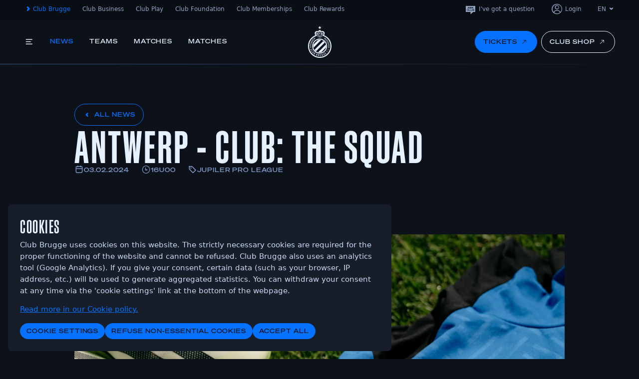

--- FILE ---
content_type: text/html; charset=utf-8
request_url: https://www.clubbrugge.be/en/news/antwerp-club-de-selectie-6
body_size: 34835
content:
<!DOCTYPE html><html lang="en"><head><meta charSet="utf-8"/><meta name="viewport" content="width=device-width"/><meta property="og:locale" content="nl_BE"/><meta property="og:site_name" content="Club Brugge"/><title>Antwerp - Club: the squad | Club Brugge</title><meta name="robots" content="index,follow"/><meta name="description" content="Our manager just announced his squad for the match tomorrow. Discover all the names here! 22. Simon Mignolet 21. Joe Bursik 29. Nordin Jackers 06. Denis Odoi 14. Bjorn Meijer 28. Dedryck Boyata 44. .."/><link rel="alternate" hrefLang="nl" href="https://www.clubbrugge.be/nl/news/antwerp-club-de-selectie-6"/><link rel="alternate" hrefLang="en" href="https://www.clubbrugge.be/en/news/antwerp-club-de-selectie-6"/><meta property="og:title" content="Antwerp - Club: the squad | Club Brugge"/><meta property="og:description" content="Our manager just announced his squad for the match tomorrow. Discover all the names here! 22. Simon Mignolet 21. Joe Bursik 29. Nordin Jackers 06. Denis Odoi 14. Bjorn Meijer 28. Dedryck Boyata 44. .."/><meta property="og:image" content="https://d9x32vtj19cex.cloudfront.net/[base64]"/><meta property="og:image:alt" content="Antwerp - Club: the squad | Club Brugge"/><meta property="og:image:width" content="1024"/><meta property="og:image:height" content="682"/><meta name="next-head-count" content="15"/><meta name="viewport" content="width=device-width, initial-scale=1.0, viewport-fit=cover"/><link rel="mask-icon" href="website_icon.svg" color="#0572FF"/><link rel="shortcut icon" href="/images/favicon/favicon.ico"/><link rel="icon" type="image/x-icon" sizes="16x16 32x32" href="/images/favicon/favicon.ico"/><link rel="icon" sizes="192x192" href="/images/favicon/favicon-192.png"/><link rel="apple-touch-icon" sizes="180x180" href="/images/favicon/favicon-180-precomposed.png"/><meta name="msapplication-TileColor" content="#0572FF"/><meta name="msapplication-TileImage" content="favicon-114-precomposed.png"/><link rel="preload" href="/_next/static/media/baa06296f11e447a-s.p.woff2" as="font" type="font/woff2" crossorigin="anonymous" data-next-font="size-adjust"/><link rel="preload" href="/_next/static/media/1f4e7facdf631152-s.p.woff2" as="font" type="font/woff2" crossorigin="anonymous" data-next-font="size-adjust"/><link rel="preload" href="/_next/static/media/8dd3c7b70588e824-s.p.woff2" as="font" type="font/woff2" crossorigin="anonymous" data-next-font="size-adjust"/><link rel="preload" href="/_next/static/media/0df7983846dd1b0f-s.p.woff2" as="font" type="font/woff2" crossorigin="anonymous" data-next-font="size-adjust"/><link rel="preload" href="/_next/static/media/7f922f9f3cfe13ef-s.p.woff2" as="font" type="font/woff2" crossorigin="anonymous" data-next-font="size-adjust"/><link rel="preload" href="/_next/static/media/b7f753acfd074b02-s.p.woff2" as="font" type="font/woff2" crossorigin="anonymous" data-next-font="size-adjust"/><link rel="preload" href="/_next/static/media/d13789fb6fb7069b-s.p.woff2" as="font" type="font/woff2" crossorigin="anonymous" data-next-font="size-adjust"/><link rel="preload" href="/_next/static/css/9effa0c05224d6d6.css" as="style"/><link rel="stylesheet" href="/_next/static/css/9effa0c05224d6d6.css" data-n-g=""/><noscript data-n-css=""></noscript><script defer="" nomodule="" src="/_next/static/chunks/polyfills-c67a75d1b6f99dc8.js"></script><script src="/_next/static/chunks/webpack-eeded2c1c20867f1.js" defer=""></script><script src="/_next/static/chunks/framework-ce84985cd166733a.js" defer=""></script><script src="/_next/static/chunks/main-a1f7f14d551c63cb.js" defer=""></script><script src="/_next/static/chunks/pages/_app-d9bbf0783f165c63.js" defer=""></script><script src="/_next/static/chunks/29107295-54c46f60208f68c8.js" defer=""></script><script src="/_next/static/chunks/6385-855eb0513f8223bd.js" defer=""></script><script src="/_next/static/chunks/3195-cbf7a662efe267c4.js" defer=""></script><script src="/_next/static/chunks/4208-ad22c59fc4992a89.js" defer=""></script><script src="/_next/static/chunks/2290-1a44678b37af4ecb.js" defer=""></script><script src="/_next/static/chunks/3475-15682808a24358e7.js" defer=""></script><script src="/_next/static/chunks/2943-71626875123b3614.js" defer=""></script><script src="/_next/static/chunks/4175-6f8ee74c51e312cd.js" defer=""></script><script src="/_next/static/chunks/8614-bcaa78442aee6279.js" defer=""></script><script src="/_next/static/chunks/pages/%5Bbrand%5D/news/%5BnewsItemSlug%5D-c46abb8dc3bc5a11.js" defer=""></script><script src="/_next/static/Vu5Km-a3_75M2lYrtMqk6/_buildManifest.js" defer=""></script><script src="/_next/static/Vu5Km-a3_75M2lYrtMqk6/_ssgManifest.js" defer=""></script></head><body data-theme="theme-fan"><noscript><iframe src="https://www.googletagmanager.com/ns.html?id=GTM-PW84VR" height="0" width="0" style="display:none;visibility:hidden"></iframe></noscript><div id="__next"><div class="__variable_ec9c8a __variable_4dd7da __variable_0b803f"><header class="fixed w-full top-0 z-header transition-all duration-300"><div class="h-secondary-nav hidden md:block transition-all duration-300 bg-black/50"><div class="container flex justify-between"><div class="flex space-x-6 items-center"><a class="text-variant-xs hover:text-blue-200 inline-flex items-center h-9 transition-all duration-300 text-gray-400" href="https://www.clubbrugge.be/en"><i class="icon-club-arrow-right text-[1.125rem]"></i>Club Brugge</a><a class="text-variant-xs hover:text-blue-200 inline-flex items-center h-9 transition-all duration-300 text-gray-400" href="https://business.clubbrugge.be/en">Club Business</a><a class="text-variant-xs hover:text-blue-200 inline-flex items-center h-9 transition-all duration-300 text-gray-400" href="https://play.clubbrugge.be/en">Club Play</a><a class="text-variant-xs hover:text-blue-200 inline-flex items-center h-9 transition-all duration-300 text-gray-400" href="https://foundation.clubbrugge.be/en">Club Foundation</a><a class="text-variant-xs hover:text-blue-200 inline-flex items-center h-9 transition-all duration-300 text-gray-400" href="https://memberships.clubbrugge.be/en">Club Memberships</a><a class="text-variant-xs hover:text-blue-200 inline-flex items-center h-9 transition-all duration-300 text-gray-400" href="https://loyalty.clubbrugge.be/en">Club Rewards</a></div><div class="flex space-x-6 items-center"><a target="_blank" rel="noopener" class="text-variant-xs hover:text-blue-200 inline-flex items-center h-9 transition-all duration-300 text-gray-400" href="https://www.askclub.be/"><i class="icon-askclub text-lg mr-1"></i>I&#x27;ve got a question</a><div class="relative text-variant-xs transition-colors"><button class="relative inline-flex items-center h-9 px-2 -mx-2 z-20 text-gray-400 hover:text-blue-200">EN<i class="icon-club-arrow-down text-xs-icon ml-1"></i></button><div class="absolute top-0 -right-2 -left-2 text-center z-10 bg-gray-50 transition-all origin-[0_2.25rem] scale-y-0 text-gray-50"><div class="h-9"></div><a class="block w-full p-2 hover:bg-gray-100 hover:text-blue-500" href="/nl/news/antwerp-club-de-selectie-6">NL</a><a class="block w-full p-2 hover:bg-gray-100 hover:text-blue-500" href="/en/news/antwerp-club-de-selectie-6">EN</a></div></div></div></div></div><div class="container w-full md:relative flex justify-between h-primary-nav items-center transition-all duration-300 z-40 md:z-0 text-gray-100"><div class="flex-1 flex"><button type="button" class="text-[2rem] mr-8 md:text-[1.25rem] text-gray-100 hover:text-blue-200 icon-menu"></button><div class="hidden md:flex space-x-8"><a class="text-variant-menu hover:text-primary-nav-hover" href="/en/news">News</a><a class="text-variant-menu hover:text-primary-nav-hover" href="/en/teams/a-kern">Teams</a><a class="text-variant-menu hover:text-primary-nav-hover" href="/en/competition/a-kern/all-matches">Matches</a><a class="text-variant-menu hover:text-primary-nav-hover" href="/en/competition/a-kern/all-matches">Matches</a></div></div><a href="/en"><div class="w-10 lg:w-14 h-16 bg-contain bg-no-repeat bg-center bg-navigation-club-logo scale-navigation-club-logo"></div></a><div class="flex-1 flex justify-end"><div class="md:hidden"></div><div class="hidden md:flex space-x-2"><a class="relative rounded-full group transition-colors inline-flex items-center justify-center cursor-pointer disabled:cursor-not-allowed text-variant-menu bg-primary-button text-gray-900 border border-primary-button hover:bg-primary-button-hover hover:border-primary-button-hover disabled:bg-gray-700 disabled:border-gray-700 disabled:text-gray-600 px-4 py-3 space-x-1.5 undefined" target="_blank" rel="noopener" href="https://tickets.clubbrugge.be"><span class="">Tickets</span><i class="icon-arrow-right-up group-hover:animate-external-link-arrow text-sm-icon no-underline"></i></a><a class="relative rounded-full group transition-colors inline-flex items-center justify-center cursor-pointer disabled:cursor-not-allowed text-variant-menu bg-transparent bg-opacity-0 text-gray-100 border border-current hover:bg-secondary-button-hover disabled:text-gray-600 px-4 py-3 space-x-1.5 undefined" target="_blank" rel="noopener" href="https://shop.clubbrugge.be"><span class="">Club Shop</span><i class="icon-arrow-right-up group-hover:animate-external-link-arrow text-sm-icon no-underline"></i></a></div></div></div><div class="h-px w-full from-gray-600 bg-gradient-to-r z-50 md:z-0 transition-all duration-300 opacity-100"></div></header><nav class="h-full w-full md:w-sidebar z-sidebar-mobile md:z-sidebar-desktop fixed bg-gray-900 transition-all duration-300 ease-in-out top-primary-nav md:top-0 overflow-y-scroll scroll-smooth no-scrollbar opacity-0 md:-left-sidebar -left-[102%] pb-[12rem]"><div class="md:py-9"><div class="container hidden md:block"><button type="button" class="text-[1.5rem] md:text-[1.25rem] hover:text-blue-200 icon-close"></button></div><div class="bg-gray-800/50 py-6 md:hidden"><div class="flex flex-wrap container gap-2 pb-2"><a class="block text-variant-menu bg-gray-800 p-4 text-blue-500 uppercase flex-1 text-center whitespace-nowrap" href="/en/news">News</a><a class="block text-variant-menu bg-gray-800 p-4 text-blue-500 uppercase flex-1 text-center whitespace-nowrap" href="/en/teams/a-kern">Teams</a><a class="block text-variant-menu bg-gray-800 p-4 text-blue-500 uppercase flex-1 text-center whitespace-nowrap" href="/en/competition/a-kern/all-matches">Matches</a><a class="block text-variant-menu bg-gray-800 p-4 text-blue-500 uppercase flex-1 text-center whitespace-nowrap" href="/en/competition/a-kern/all-matches">Matches</a></div><div class="flex flex-wrap container gap-2"><a class="relative rounded-full group transition-colors inline-flex items-center justify-center cursor-pointer disabled:cursor-not-allowed text-variant-menu bg-transparent bg-opacity-0 text-gray-100 border border-current hover:bg-secondary-button-hover disabled:text-gray-600 px-4 py-3 space-x-1.5 flex-1 whitespace-nowrap w-full undefined" target="_blank" rel="noopener" href="https://tickets.clubbrugge.be"><span class="">Tickets</span><i class="icon-club-arrow-right text-sm-icon no-underline"></i></a><a class="relative rounded-full group transition-colors inline-flex items-center justify-center cursor-pointer disabled:cursor-not-allowed text-variant-menu bg-transparent bg-opacity-0 text-gray-100 border border-current hover:bg-secondary-button-hover disabled:text-gray-600 px-4 py-3 space-x-1.5 flex-1 whitespace-nowrap w-full undefined" target="_blank" rel="noopener" href="https://shop.clubbrugge.be"><span class="">Club Shop</span><i class="icon-club-arrow-right text-sm-icon no-underline"></i></a></div></div><section class="container pb-8 pt-2"><p class="block text-variant-menu text-gray-600 py-2">About our teams</p><ul><li><div class="flex flex-col cursor-pointer group"><div class="flex justify-between items-center"><p class="block text-variant-menu group-hover:text-blue-500 py-4 w-full transition-all duration-300 text-gray-300">Club Brugge A</p><i class="icon-club-arrow-right text-[1rem] group-hover:text-blue-500 group-hover:opacity-100 transition-all duration-300 text-gray-300 opacity-20"></i></div><span class="w-full h-px from-gray-600 bg-gradient-to-r group-hover:before:opacity-100 relative before:inset-0 before:absolute before:z-10 before:opacity-0 before:from-blue-500 before:bg-gradient-to-r before:to-blue-500 before:transition-all before:duration-300"></span></div></li><li><div class="flex flex-col cursor-pointer group"><div class="flex justify-between items-center"><p class="block text-variant-menu group-hover:text-blue-500 py-4 w-full transition-all duration-300 text-gray-300">Club NXT</p><i class="icon-club-arrow-right text-[1rem] group-hover:text-blue-500 group-hover:opacity-100 transition-all duration-300 text-gray-300 opacity-20"></i></div><span class="w-full h-px from-gray-600 bg-gradient-to-r group-hover:before:opacity-100 relative before:inset-0 before:absolute before:z-10 before:opacity-0 before:from-blue-500 before:bg-gradient-to-r before:to-blue-500 before:transition-all before:duration-300"></span></div></li><li><div class="flex flex-col cursor-pointer group"><div class="flex justify-between items-center"><p class="block text-variant-menu group-hover:text-blue-500 py-4 w-full transition-all duration-300 text-gray-300">Club YLA</p><i class="icon-club-arrow-right text-[1rem] group-hover:text-blue-500 group-hover:opacity-100 transition-all duration-300 text-gray-300 opacity-20"></i></div><span class="w-full h-px from-gray-600 bg-gradient-to-r group-hover:before:opacity-100 relative before:inset-0 before:absolute before:z-10 before:opacity-0 before:from-blue-500 before:bg-gradient-to-r before:to-blue-500 before:transition-all before:duration-300"></span></div></li></ul></section><section class="container pb-8 bg-gray-800/50 pt-4 mb-8"><p class="block text-variant-menu text-gray-600 py-2">About Club Brugge</p><ul><li><div class="flex flex-col cursor-pointer group"><div class="flex justify-between items-center"><p class="block text-variant-menu group-hover:text-blue-500 py-4 w-full transition-all duration-300 text-gray-300">Official Club Shop</p><i class="icon-club-arrow-right text-[1rem] group-hover:text-blue-500 group-hover:opacity-100 transition-all duration-300 text-gray-300 opacity-20"></i></div><span class="w-full h-px from-gray-600 bg-gradient-to-r group-hover:before:opacity-100 relative before:inset-0 before:absolute before:z-10 before:opacity-0 before:from-blue-500 before:bg-gradient-to-r before:to-blue-500 before:transition-all before:duration-300"></span></div></li><li><div class="flex flex-col cursor-pointer group"><div class="flex justify-between items-center"><p class="block text-variant-menu group-hover:text-blue-500 py-4 w-full transition-all duration-300 text-gray-300">Tickets &amp; memberships</p><i class="icon-club-arrow-right text-[1rem] group-hover:text-blue-500 group-hover:opacity-100 transition-all duration-300 text-gray-300 opacity-20"></i></div><span class="w-full h-px from-gray-600 bg-gradient-to-r group-hover:before:opacity-100 relative before:inset-0 before:absolute before:z-10 before:opacity-0 before:from-blue-500 before:bg-gradient-to-r before:to-blue-500 before:transition-all before:duration-300"></span></div></li><li><div class="flex flex-col cursor-pointer group"><div class="flex justify-between items-center"><p class="block text-variant-menu group-hover:text-blue-500 py-4 w-full transition-all duration-300 text-gray-300">Discover our organization</p><i class="icon-club-arrow-right text-[1rem] group-hover:text-blue-500 group-hover:opacity-100 transition-all duration-300 text-gray-300 opacity-20"></i></div><span class="w-full h-px from-gray-600 bg-gradient-to-r group-hover:before:opacity-100 relative before:inset-0 before:absolute before:z-10 before:opacity-0 before:from-blue-500 before:bg-gradient-to-r before:to-blue-500 before:transition-all before:duration-300"></span></div></li><li><a class="flex flex-col cursor-pointer group" href="https://www.clubbrugge.be/en/geschiedenis-home-2-2"><div class="flex justify-between items-center"><p class="block text-variant-menu group-hover:text-blue-500 py-4 w-full transition-all duration-300 text-gray-300">Club Brugge History  - Home</p><i class="icon-club-arrow-right text-[1rem] group-hover:text-blue-500 group-hover:opacity-100 transition-all duration-300 text-gray-300 opacity-20"></i></div><span class="w-full h-px from-gray-600 bg-gradient-to-r group-hover:before:opacity-100 relative before:inset-0 before:absolute before:z-10 before:opacity-0 before:from-blue-500 before:bg-gradient-to-r before:to-blue-500 before:transition-all before:duration-300"></span></a></li></ul></section><section class="md:hidden container pb-8 pt-2"><p class="block text-variant-menu text-gray-600 py-2">Choose language</p><ul><li><a class="flex flex-col cursor-pointer group" href="/nl/news/antwerp-club-de-selectie-6"><div class="flex justify-between items-center"><p class="block text-variant-menu group-hover:text-blue-500 py-4 w-full transition-all duration-300 text-gray-300">Nederlands</p><i class="icon-club-arrow-right text-[1rem] group-hover:text-blue-500 group-hover:opacity-100 transition-all duration-300 text-gray-300 opacity-20"></i></div><span class="w-full h-px from-gray-600 bg-gradient-to-r group-hover:before:opacity-100 relative before:inset-0 before:absolute before:z-10 before:opacity-0 before:from-blue-500 before:bg-gradient-to-r before:to-blue-500 before:transition-all before:duration-300"></span></a></li><li><a class="flex flex-col cursor-pointer group" href="/en/news/antwerp-club-de-selectie-6"><div class="flex justify-between items-center"><p class="block text-variant-menu group-hover:text-blue-500 py-4 w-full transition-all duration-300 text-gray-300">English</p><i class="icon-club-arrow-right text-[1rem] group-hover:text-blue-500 group-hover:opacity-100 transition-all duration-300 text-gray-300 opacity-20"></i></div><span class="w-full h-px from-gray-600 bg-gradient-to-r group-hover:before:opacity-100 relative before:inset-0 before:absolute before:z-10 before:opacity-0 before:from-blue-500 before:bg-gradient-to-r before:to-blue-500 before:transition-all before:duration-300"></span></a></li></ul></section></div><div class="fixed bottom-0 w-full transition-all duration-500 z-50 md:-left-[30rem] -left-[122%] opacity-0 pointer-events-none"><div class="flex justify-center w-full md:w-sidebar bg-gray-900 flex-wrap pb-4"><a class="relative rounded-full group transition-colors inline-flex items-center justify-center cursor-pointer disabled:cursor-not-allowed text-[12px] leading-[18px] text-gray-400 hover:text-blue-500 disabled:text-gray-700 px-4 space-x-1.5 py-1 undefined" href="https://business.clubbrugge.be/en"><span class="">Club Business</span></a><a class="relative rounded-full group transition-colors inline-flex items-center justify-center cursor-pointer disabled:cursor-not-allowed text-[12px] leading-[18px] text-gray-400 hover:text-blue-500 disabled:text-gray-700 px-4 space-x-1.5 py-1 undefined" href="https://play.clubbrugge.be/en"><span class="">Club Play</span></a><a class="relative rounded-full group transition-colors inline-flex items-center justify-center cursor-pointer disabled:cursor-not-allowed text-[12px] leading-[18px] text-gray-400 hover:text-blue-500 disabled:text-gray-700 px-4 space-x-1.5 py-1 undefined" href="https://foundation.clubbrugge.be/en"><span class="">Club Foundation</span></a><a class="relative rounded-full group transition-colors inline-flex items-center justify-center cursor-pointer disabled:cursor-not-allowed text-[12px] leading-[18px] text-gray-400 hover:text-blue-500 disabled:text-gray-700 px-4 space-x-1.5 py-1 undefined" href="https://memberships.clubbrugge.be/en"><span class="">Club Memberships</span></a><a class="relative rounded-full group transition-colors inline-flex items-center justify-center cursor-pointer disabled:cursor-not-allowed text-[12px] leading-[18px] text-gray-400 hover:text-blue-500 disabled:text-gray-700 px-4 space-x-1.5 py-1 undefined" href="https://loyalty.clubbrugge.be/en"><span class="">Club Rewards</span></a></div><a class="flex flex-1 justify-center relative w-full md:w-sidebar h-12 bg-blue-500 px-8 group after:absolute after:-right-12 after:top-0 after:border-t-transparent after:border-r-transparent after:border-[1.5rem] after:border-l-blue-500 after:border-b-blue-500" target="_blank" rel="noopener" href="https://www.askclub.be/"><i class="icon-askclub text-[4rem] pointer-events-none -mt-[20px] group-hover:-mt-5 transition-all duration-300 ease-in-out"></i><div class="flex items-center pl-1"><p class="block text-variant-menu text-blue-100 pr-1">Open our support hub</p><i class="icon-open text-[1rem]"></i></div></a></div></nav><div><div class="h-full w-4/5 md:w-sidebar-submenu lg:w-1/2 fixed top-0 bg-gray-50 z-sidebar-submenu transition-all md:duration-500 duration-300 ease-in-out lg:border-r-4 border-blue-500 -right-[102%] md:right-[unset] md:-left-[101%] lg:-left-[51%]"><div class="h-full overflow-y-scroll no-scrollbar py-8 space-y-4 md:space-y-8"><p class="block text-variant-base text-gray-700 font-semibold container"></p></div></div></div><main class="pt-primary-nav md:mt-secondary-nav"><div class="space-y-14 md:space-y-16 lg:space-y-18 xl:space-y-20 2xl:space-y-22 pt-page-safe-padding-top pb-page-safe-padding-bottom"><div class="grid grid-cols-12 gap-4 lg:gap-6 xl:gap-8 container"><div class="flex flex-col gap-8 mb-6 xl:mb-10 grid-content-wide"><a class="relative rounded-full group transition-colors inline-flex items-center justify-center cursor-pointer disabled:cursor-not-allowed text-variant-menu bg-transparent bg-opacity-0 text-secondary-button border border-current hover:bg-secondary-button-hover disabled:text-gray-600 px-4 py-3 space-x-1.5 self-start undefined" href="/en/news"><i class="icon-club-arrow-left text-sm-icon no-underline"></i><span class="">All news</span></a><h1 class="block text-variant-3xl text-left">Antwerp - Club: the squad</h1><div class="text-gray-500 flex  space-x-6"><time class="flex space-x-6" dateTime="2024-02-03T16:00:00.000Z"></time><div class="flex flex-nowrap items-center gap-1.5"><i class="icon-tag"></i><p class="block text-variant-menu">Jupiler Pro League</p></div></div></div></div><div class="overflow-x-hidden"><a class="relative -top-[calc(5.5rem_+_16px)] md:-top-[calc(8rem_+_32px)] w-0 h-0"></a><div class="grid grid-cols-12 gap-4 lg:gap-6 xl:gap-8 container"><figure class="relative h-full flex flex-col items-center grid-content-wide"><img src="https://d9x32vtj19cex.cloudfront.net/[base64]" srcSet="https://d9x32vtj19cex.cloudfront.net/[base64] 414w, https://d9x32vtj19cex.cloudfront.net/[base64] 828w, https://d9x32vtj19cex.cloudfront.net/[base64] 1024w, https://d9x32vtj19cex.cloudfront.net/[base64] 1536w, https://d9x32vtj19cex.cloudfront.net/[base64] 1920w" alt="" loading="lazy" decoding="async" sizes="(min-width: 1280px) calc(66vw-6rem), (min-width: 1024px) calc(84vw-4rem), (min-width: 768) calc(100vw-3rem), calc(100vw-2rem)" style="object-position:65.9% 78.53%" class="object-cover"/></figure></div></div><div><a id="c0q8x85ch5" class="relative -top-[calc(5.5rem_+_16px)] md:-top-[calc(8rem_+_32px)] w-0 h-0"></a><div class="grid grid-cols-12 gap-4 lg:gap-6 xl:gap-8 container"><div class="grid-content rich-text"><div class="text-base prose max-w-none prose-p:text-content-body prose-li:text-content-body prose-strong:font-semibold prose-strong:text-content-body prose-headings:my-8 prose-h2:text-variant-2xl prose-h2:text-content-heading prose-h3:text-variant-xl prose-h3:text-content-heading prose-blockquote:text-variant-lg prose-blockquote:text-content-quote prose-blockquote:not-italic prose-blockquote:border-l-0 prose-blockquote:pl-0 prose-ul:pl-0 prose-ol:pl-0 prose-ul:list-none prose-table:text-content-body prose-thead:border-b-gray-600 prose-tr:border-b-gray-600 prose-th:text-content-table-heading"><p class="content__intro">Our manager just announced his squad for the match tomorrow. Discover all the names here!</p>
<ul><li>22. Simon Mignolet</li><li>21. Joe Bursik</li><li>29. Nordin Jackers</li><li>06. Denis Odoi</li><li>14. Bjorn Meijer</li><li>28. Dedryck Boyata</li><li>44. Brandon Mechele</li><li>55. Maxim De Cuyper</li><li>58. Jorne Spileers</li><li>64. Kyriani Sabbe</li><li>10. Hugo Vetlesen</li><li>20. Hans Vanaken</li><li>27. Casper Nielsen</li><li>39. Éder Balanta</li><li>07. Andreas Skov Olsen</li><li>08. Michał Skóraś</li><li>77. Philip Zinckernagel</li><li>09. Ferran Jutglà</li><li>11. Víctor Barberá</li><li>99. Igor Thiago</li></ul>
<p></p></div></div></div></div><aside><div class="grid grid-cols-12 gap-4 lg:gap-6 xl:gap-8 container"><div class="grid-content-full"><a class="relative -top-[calc(5.5rem_+_16px)] md:-top-[calc(8rem_+_32px)] w-0 h-0"></a><div class="flex justify-between items-center w-full flex-wrap pb-8 gap-2"><h2 class="block text-variant-xl">Related news</h2><div class="flex justify-between items-center"><div class="hidden md:flex gap-4"><a class="relative rounded-full group transition-colors inline-flex items-center justify-center cursor-pointer disabled:cursor-not-allowed text-variant-menu bg-transparent bg-opacity-0 text-secondary-button border border-current hover:bg-secondary-button-hover disabled:text-gray-600 px-4 py-3 space-x-1.5 w-full undefined" href="/en/news"><span class="">All news</span><i class="icon-club-arrow-right text-sm-icon no-underline"></i></a></div></div></div><div class="grid grid-cols-12 gap-4 lg:gap-6 xl:gap-8 gap-y-10"><div class="col-span-full md:col-span-6 lg:col-span-4"><div class="group block relative bg-base-tile-background overflow-hidden h-full min-h-[18rem] base-tile rounded-lg"><div class="relative w-full h-full min-h-[inherit] rounded-lg overflow-hidden"><img src="https://d9x32vtj19cex.cloudfront.net/[base64]" srcSet="https://d9x32vtj19cex.cloudfront.net/[base64] 414w, https://d9x32vtj19cex.cloudfront.net/[base64] 640w, https://d9x32vtj19cex.cloudfront.net/[base64] 828w" alt="Olympique de Marseille verslaat RC Lens met 3-1" loading="lazy" decoding="async" sizes="(min-width: 1280px) calc(33vw-6rem), (min-width: 1024px) calc(33vw-4rem), (min-width: 768px) calc(50vw-3rem), calc(100vw-2rem)" style="position:absolute;height:100%;width:100%;inset:0px;object-position:50% 50%;color:transparent" class="h-full object-cover"/><div class="absolute inset-0 from-base-tile-overlay to-transparent bg-gradient-to-t"></div><div class="absolute inset-0 bg-gray-900 transition-opacity opacity-0 group-hover:opacity-40"></div><div class="w-full h-full min-h-[inherit] p-7 pr-8 text-gray-50 flex flex-col items-start justify-end"><a class="before:absolute before:inset-0" href="/en/news/olympique-de-marseille-verslaat-rc-lens-met-3-1"><span class="block translate-y-10 transition-transform group-hover:translate-y-0"><span class="flex items-start space-x-0.5 mb-2"><i class="icon-club-arrow-right text-base lg:-mt-0.5 text-news-tile-icon"></i><span class="block text-variant-menu opacity-75"><time dateTime="2026-01-26T10:30:00.000Z"></time></span></span><span class="text-variant-xl block">Olympique de Marseille verslaat RC Lens met 3-1</span></span></a><a class="rounded-full group inline-flex items-center justify-center cursor-pointer disabled:cursor-not-allowed text-variant-menu bg-transparent bg-opacity-0 text-secondary-button border border-current hover:bg-secondary-button-hover disabled:text-gray-600 px-3 py-1.5 space-x-1.5 relative z-20 mt-4 transition-transform translate-y-[200%] group-hover:translate-y-0 undefined" href="/en/news/olympique-de-marseille-verslaat-rc-lens-met-3-1"><span class="">Read article</span></a></div></div></div></div><div class="col-span-full md:col-span-6 lg:col-span-4"><div class="group block relative bg-base-tile-background overflow-hidden h-full min-h-[18rem] base-tile rounded-lg"><div class="relative w-full h-full min-h-[inherit] rounded-lg overflow-hidden"><img src="https://d9x32vtj19cex.cloudfront.net/[base64]" srcSet="https://d9x32vtj19cex.cloudfront.net/[base64] 414w, https://d9x32vtj19cex.cloudfront.net/[base64] 640w, https://d9x32vtj19cex.cloudfront.net/[base64] 828w" alt="Reactions after Club - Zulte Waregem" loading="lazy" decoding="async" sizes="(min-width: 1280px) calc(33vw-6rem), (min-width: 1024px) calc(33vw-4rem), (min-width: 768px) calc(50vw-3rem), calc(100vw-2rem)" style="position:absolute;height:100%;width:100%;inset:0px;object-position:50% 50%;color:transparent" class="h-full object-cover"/><div class="absolute inset-0 from-base-tile-overlay to-transparent bg-gradient-to-t"></div><div class="absolute inset-0 bg-gray-900 transition-opacity opacity-0 group-hover:opacity-40"></div><div class="w-full h-full min-h-[inherit] p-7 pr-8 text-gray-50 flex flex-col items-start justify-end"><a class="before:absolute before:inset-0" href="/en/news/reacties-na-club-zulte-waregem"><span class="block translate-y-10 transition-transform group-hover:translate-y-0"><span class="flex items-start space-x-0.5 mb-2"><i class="icon-club-arrow-right text-base lg:-mt-0.5 text-news-tile-icon"></i><span class="block text-variant-menu opacity-75"><time dateTime="2026-01-24T20:00:00.000Z"></time></span></span><span class="text-variant-xl block">Reactions after Club - Zulte Waregem</span></span></a><a class="rounded-full group inline-flex items-center justify-center cursor-pointer disabled:cursor-not-allowed text-variant-menu bg-transparent bg-opacity-0 text-secondary-button border border-current hover:bg-secondary-button-hover disabled:text-gray-600 px-3 py-1.5 space-x-1.5 relative z-20 mt-4 transition-transform translate-y-[200%] group-hover:translate-y-0 undefined" href="/en/news/reacties-na-club-zulte-waregem"><span class="">Read article</span></a></div></div></div></div><div class="col-span-full md:col-span-6 lg:col-span-4"><div class="group block relative bg-base-tile-background overflow-hidden h-full min-h-[18rem] base-tile rounded-lg"><div class="relative w-full h-full min-h-[inherit] rounded-lg overflow-hidden"><img src="https://d9x32vtj19cex.cloudfront.net/[base64]" srcSet="https://d9x32vtj19cex.cloudfront.net/[base64] 414w, https://d9x32vtj19cex.cloudfront.net/[base64] 640w, https://d9x32vtj19cex.cloudfront.net/[base64] 828w" alt="Club beats Zulte Waregem in 7-goal thriller" loading="lazy" decoding="async" sizes="(min-width: 1280px) calc(33vw-6rem), (min-width: 1024px) calc(33vw-4rem), (min-width: 768px) calc(50vw-3rem), calc(100vw-2rem)" style="position:absolute;height:100%;width:100%;inset:0px;object-position:60.64000000000001% 38.12%;color:transparent" class="h-full object-cover"/><div class="absolute inset-0 from-base-tile-overlay to-transparent bg-gradient-to-t"></div><div class="absolute inset-0 bg-gray-900 transition-opacity opacity-0 group-hover:opacity-40"></div><div class="w-full h-full min-h-[inherit] p-7 pr-8 text-gray-50 flex flex-col items-start justify-end"><a class="before:absolute before:inset-0" href="/en/news/club-wint-knotsgekke-match-tegen-zulte-waregem-met-4-3"><span class="block translate-y-10 transition-transform group-hover:translate-y-0"><span class="flex items-start space-x-0.5 mb-2"><i class="icon-club-arrow-right text-base lg:-mt-0.5 text-news-tile-icon"></i><span class="block text-variant-menu opacity-75"><time dateTime="2026-01-24T19:30:00.000Z"></time></span></span><span class="text-variant-xl block">Club beats Zulte Waregem in 7-goal thriller</span></span></a><a class="rounded-full group inline-flex items-center justify-center cursor-pointer disabled:cursor-not-allowed text-variant-menu bg-transparent bg-opacity-0 text-secondary-button border border-current hover:bg-secondary-button-hover disabled:text-gray-600 px-3 py-1.5 space-x-1.5 relative z-20 mt-4 transition-transform translate-y-[200%] group-hover:translate-y-0 undefined" href="/en/news/club-wint-knotsgekke-match-tegen-zulte-waregem-met-4-3"><span class="">Read article</span></a></div></div></div></div><div class="col-span-full md:col-span-6 lg:col-span-4"><div class="group block relative bg-base-tile-background overflow-hidden h-full min-h-[18rem] base-tile rounded-lg"><div class="relative w-full h-full min-h-[inherit] rounded-lg overflow-hidden"><img src="https://d9x32vtj19cex.cloudfront.net/[base64]" srcSet="https://d9x32vtj19cex.cloudfront.net/[base64] 414w, https://d9x32vtj19cex.cloudfront.net/[base64] 640w, https://d9x32vtj19cex.cloudfront.net/[base64] 828w" alt="Félix Lemaréchal joins Club Brugge" loading="lazy" decoding="async" sizes="(min-width: 1280px) calc(33vw-6rem), (min-width: 1024px) calc(33vw-4rem), (min-width: 768px) calc(50vw-3rem), calc(100vw-2rem)" style="position:absolute;height:100%;width:100%;inset:0px;object-position:50% 50%;color:transparent" class="h-full object-cover"/><div class="absolute inset-0 from-base-tile-overlay to-transparent bg-gradient-to-t"></div><div class="absolute inset-0 bg-gray-900 transition-opacity opacity-0 group-hover:opacity-40"></div><div class="w-full h-full min-h-[inherit] p-7 pr-8 text-gray-50 flex flex-col items-start justify-end"><a class="before:absolute before:inset-0" href="/en/news/f%C3%A9lix-lemar%C3%A9chal-naar-club-brugge-12345"><span class="block translate-y-10 transition-transform group-hover:translate-y-0"><span class="flex items-start space-x-0.5 mb-2"><i class="icon-club-arrow-right text-base lg:-mt-0.5 text-news-tile-icon"></i><span class="block text-variant-menu opacity-75"><time dateTime="2026-01-24T15:00:00.000Z"></time></span></span><span class="text-variant-xl block">Félix Lemaréchal joins Club Brugge</span></span></a><a class="rounded-full group inline-flex items-center justify-center cursor-pointer disabled:cursor-not-allowed text-variant-menu bg-transparent bg-opacity-0 text-secondary-button border border-current hover:bg-secondary-button-hover disabled:text-gray-600 px-3 py-1.5 space-x-1.5 relative z-20 mt-4 transition-transform translate-y-[200%] group-hover:translate-y-0 undefined" href="/en/news/f%C3%A9lix-lemar%C3%A9chal-naar-club-brugge-12345"><span class="">Read article</span></a></div></div></div></div><div class="col-span-full md:col-span-6 lg:col-span-4"><div class="group block relative bg-base-tile-background overflow-hidden h-full min-h-[18rem] base-tile rounded-lg"><div class="relative w-full h-full min-h-[inherit] rounded-lg overflow-hidden"><img src="https://d9x32vtj19cex.cloudfront.net/[base64]" srcSet="https://d9x32vtj19cex.cloudfront.net/[base64] 414w, https://d9x32vtj19cex.cloudfront.net/[base64] 640w, https://d9x32vtj19cex.cloudfront.net/[base64] 828w" alt="Club - Zulte Waregem: the Club Facts" loading="lazy" decoding="async" sizes="(min-width: 1280px) calc(33vw-6rem), (min-width: 1024px) calc(33vw-4rem), (min-width: 768px) calc(50vw-3rem), calc(100vw-2rem)" style="position:absolute;height:100%;width:100%;inset:0px;object-position:50% 50%;color:transparent" class="h-full object-cover"/><div class="absolute inset-0 from-base-tile-overlay to-transparent bg-gradient-to-t"></div><div class="absolute inset-0 bg-gray-900 transition-opacity opacity-0 group-hover:opacity-40"></div><div class="w-full h-full min-h-[inherit] p-7 pr-8 text-gray-50 flex flex-col items-start justify-end"><a class="before:absolute before:inset-0" href="/en/news/club-zulte-waregem-the-club-facts"><span class="block translate-y-10 transition-transform group-hover:translate-y-0"><span class="flex items-start space-x-0.5 mb-2"><i class="icon-club-arrow-right text-base lg:-mt-0.5 text-news-tile-icon"></i><span class="block text-variant-menu opacity-75"><time dateTime="2026-01-24T09:00:00.000Z"></time></span></span><span class="text-variant-xl block">Club - Zulte Waregem: the Club Facts</span></span></a><a class="rounded-full group inline-flex items-center justify-center cursor-pointer disabled:cursor-not-allowed text-variant-menu bg-transparent bg-opacity-0 text-secondary-button border border-current hover:bg-secondary-button-hover disabled:text-gray-600 px-3 py-1.5 space-x-1.5 relative z-20 mt-4 transition-transform translate-y-[200%] group-hover:translate-y-0 undefined" href="/en/news/club-zulte-waregem-the-club-facts"><span class="">Read article</span></a></div></div></div></div><div class="col-span-full md:col-span-6 lg:col-span-4"><div class="group block relative bg-base-tile-background overflow-hidden h-full min-h-[18rem] base-tile rounded-lg"><div class="relative w-full h-full min-h-[inherit] rounded-lg overflow-hidden"><img src="https://d9x32vtj19cex.cloudfront.net/[base64]" srcSet="https://d9x32vtj19cex.cloudfront.net/[base64] 414w, https://d9x32vtj19cex.cloudfront.net/[base64] 640w, https://d9x32vtj19cex.cloudfront.net/[base64] 828w" alt="Club - Zulte Waregem: team selection" loading="lazy" decoding="async" sizes="(min-width: 1280px) calc(33vw-6rem), (min-width: 1024px) calc(33vw-4rem), (min-width: 768px) calc(50vw-3rem), calc(100vw-2rem)" style="position:absolute;height:100%;width:100%;inset:0px;object-position:50% 50%;color:transparent" class="h-full object-cover"/><div class="absolute inset-0 from-base-tile-overlay to-transparent bg-gradient-to-t"></div><div class="absolute inset-0 bg-gray-900 transition-opacity opacity-0 group-hover:opacity-40"></div><div class="w-full h-full min-h-[inherit] p-7 pr-8 text-gray-50 flex flex-col items-start justify-end"><a class="before:absolute before:inset-0" href="/en/news/club-zulte-waregem-de-selectie-4"><span class="block translate-y-10 transition-transform group-hover:translate-y-0"><span class="flex items-start space-x-0.5 mb-2"><i class="icon-club-arrow-right text-base lg:-mt-0.5 text-news-tile-icon"></i><span class="block text-variant-menu opacity-75"><time dateTime="2026-01-23T16:15:00.000Z"></time></span></span><span class="text-variant-xl block">Club - Zulte Waregem: team selection</span></span></a><a class="rounded-full group inline-flex items-center justify-center cursor-pointer disabled:cursor-not-allowed text-variant-menu bg-transparent bg-opacity-0 text-secondary-button border border-current hover:bg-secondary-button-hover disabled:text-gray-600 px-3 py-1.5 space-x-1.5 relative z-20 mt-4 transition-transform translate-y-[200%] group-hover:translate-y-0 undefined" href="/en/news/club-zulte-waregem-de-selectie-4"><span class="">Read article</span></a></div></div></div></div></div><div class="pt-8 md:hidden flex gap-4 flex-wrap container"><a class="relative rounded-full group transition-colors inline-flex items-center justify-center cursor-pointer disabled:cursor-not-allowed text-variant-menu bg-transparent bg-opacity-0 text-secondary-button border border-current hover:bg-secondary-button-hover disabled:text-gray-600 px-4 py-3 space-x-1.5 w-full undefined" href="/en/news"><span class="">All news</span><i class="icon-club-arrow-right text-sm-icon no-underline"></i></a></div></div></div></aside></div><div class="overflow-hidden"></div></main><footer class="relative bg-[url(/images/footer/bg-bottom.svg)] bg-bottom bg-no-repeat bg-contain"><div class="h-40 bg-bottom bg-cover theme-fndn:bg-contain theme-fndn:xl:bg-cover bg-no-repeat w-full bg-footer-bg-top footer-bg-top theme-fndn:bg-gray-50 relative -mb-4"><div class="h-1.5 md:h-3 lg:h-3 xl:h-4 bg-blue-500 absolute bottom-0 w-full hidden theme-fndn:block"></div></div><section class="relative container pb-6"><h4 class="relative text-variant-menu text-gray-600 text-center mb-6">Main Partners<span class="absolute left-0 w-full h-px bottom-2 mb-px md:mb-0 md:bottom-1/2 from-gray-600 via-[transparent,transparent] to-gray-600 bg-gradient-to-r"></span></h4><div class="md:my-8"><div class="flex flex-row overflow-auto snap-x snap-mandatory no-scrollbar mb-4"><div class="flex flex-row flew-wrap w-full flex-none justify-center items-center space-x-4 md:space-x-8 snap-always snap-center"><a target="_blank" rel="noopener" class="max-w-[140px] flex-1" href="https://tinyurl.com/SiteLogoCastore"><img src="https://d9x32vtj19cex.cloudfront.net/[base64]" srcSet="https://d9x32vtj19cex.cloudfront.net/[base64] 70w, https://d9x32vtj19cex.cloudfront.net/[base64] 140w, https://d9x32vtj19cex.cloudfront.net/[base64] 280w" alt="Castore" loading="lazy" decoding="async" sizes="140px" style="object-position:50% 50%" width="140" height="60" class="object-contain"/></a><div target="_blank" rel="noopener" class="max-w-[140px] flex-1"><img src="https://d9x32vtj19cex.cloudfront.net/[base64]" srcSet="https://d9x32vtj19cex.cloudfront.net/[base64] 70w, https://d9x32vtj19cex.cloudfront.net/[base64] 140w, https://d9x32vtj19cex.cloudfront.net/[base64] 280w" alt="betFIRST.sport" loading="lazy" decoding="async" sizes="140px" style="object-position:50% 50%" width="140" height="60" class="object-contain"/></div></div></div></div></section><section class="relative container pb-6"><h4 class="relative text-variant-menu text-gray-600 text-center mb-6">Premium Partners, Official Partners &amp; Official Suppliers<span class="absolute left-0 w-full h-px bottom-2 mb-px md:mb-0 md:bottom-1/2 from-gray-600 via-[transparent,transparent] to-gray-600 bg-gradient-to-r"></span></h4><div class="md:my-8"><div class="flex flex-row overflow-auto snap-x snap-mandatory no-scrollbar mb-4"><div class="flex flex-row flew-wrap w-full flex-none justify-center items-center space-x-4 md:space-x-8 snap-always snap-center"><a target="_blank" rel="noopener" class="max-w-[140px] flex-1" href="http://tinyurl.com/SiteLogoAlheembouw"><img src="https://d9x32vtj19cex.cloudfront.net/[base64]" srcSet="https://d9x32vtj19cex.cloudfront.net/[base64] 70w, https://d9x32vtj19cex.cloudfront.net/[base64] 140w, https://d9x32vtj19cex.cloudfront.net/[base64] 280w" alt="Alheembouw" loading="lazy" decoding="async" sizes="140px" style="object-position:50% 50%" width="140" height="60" class="object-contain"/></a><a target="_blank" rel="noopener" class="max-w-[140px] flex-1" href="http://tinyurl.com/SiteLogoABInbev"><img src="https://d9x32vtj19cex.cloudfront.net/[base64]" srcSet="https://d9x32vtj19cex.cloudfront.net/[base64] 70w, https://d9x32vtj19cex.cloudfront.net/[base64] 140w, https://d9x32vtj19cex.cloudfront.net/[base64] 280w" alt="Jupiler" loading="lazy" decoding="async" sizes="140px" style="object-position:50% 50%" width="140" height="60" class="object-contain"/></a><a target="_blank" rel="noopener" class="max-w-[140px] flex-1" href="http://tinyurl.com/SiteLogoAllianz"><img src="https://d9x32vtj19cex.cloudfront.net/[base64]" srcSet="https://d9x32vtj19cex.cloudfront.net/[base64] 70w, https://d9x32vtj19cex.cloudfront.net/[base64] 140w, https://d9x32vtj19cex.cloudfront.net/[base64] 280w" alt="Allianz" loading="lazy" decoding="async" sizes="140px" style="object-position:50% 50%" width="140" height="60" class="object-contain"/></a><a target="_blank" rel="noopener" class="max-w-[140px] flex-1" href="https://www.lotusbakeries.nl/producten/lotus-biscoff"><img src="https://d9x32vtj19cex.cloudfront.net/[base64]" srcSet="https://d9x32vtj19cex.cloudfront.net/[base64] 70w, https://d9x32vtj19cex.cloudfront.net/[base64] 140w, https://d9x32vtj19cex.cloudfront.net/[base64] 280w" alt="Lotus Biscoff" loading="lazy" decoding="async" sizes="140px" style="object-position:50% 50%" width="140" height="60" class="object-contain"/></a><a target="_blank" rel="noopener" class="max-w-[140px] flex-1" href="http://tinyurl.com/SiteLogoPepsi"><img src="https://d9x32vtj19cex.cloudfront.net/[base64]" srcSet="https://d9x32vtj19cex.cloudfront.net/[base64] 70w, https://d9x32vtj19cex.cloudfront.net/[base64] 140w, https://d9x32vtj19cex.cloudfront.net/[base64] 280w" alt="Pepsi" loading="lazy" decoding="async" sizes="140px" style="object-position:50% 50%" width="140" height="60" class="object-contain"/></a><a target="_blank" rel="noopener" class="max-w-[140px] flex-1" href="http://tinyurl.com/SiteLogoNationaleLoterij"><img src="https://d9x32vtj19cex.cloudfront.net/[base64]" srcSet="https://d9x32vtj19cex.cloudfront.net/[base64] 70w, https://d9x32vtj19cex.cloudfront.net/[base64] 140w, https://d9x32vtj19cex.cloudfront.net/[base64] 280w" alt="Nationale Loterij" loading="lazy" decoding="async" sizes="140px" style="object-position:50% 50%" width="140" height="60" class="object-contain"/></a></div><div class="flex flex-row flew-wrap w-full flex-none justify-center items-center space-x-4 md:space-x-8 snap-always snap-center"><a target="_blank" rel="noopener" class="max-w-[140px] flex-1" href="http://tinyurl.com/SiteLogoHubo"><img src="https://d9x32vtj19cex.cloudfront.net/[base64]" srcSet="https://d9x32vtj19cex.cloudfront.net/[base64] 70w, https://d9x32vtj19cex.cloudfront.net/[base64] 140w, https://d9x32vtj19cex.cloudfront.net/[base64] 280w" alt="Hubo" loading="lazy" decoding="async" sizes="140px" style="object-position:50% 50%" width="140" height="60" class="object-contain"/></a><a target="_blank" rel="noopener" class="max-w-[140px] flex-1" href="http://tinyurl.com/SiteLogoMWS"><img src="https://d9x32vtj19cex.cloudfront.net/[base64]" srcSet="https://d9x32vtj19cex.cloudfront.net/[base64] 70w, https://d9x32vtj19cex.cloudfront.net/[base64] 140w, https://d9x32vtj19cex.cloudfront.net/[base64] 280w" alt="Match worn shirt" loading="lazy" decoding="async" sizes="140px" style="object-position:50% 50%" width="140" height="60" class="object-contain"/></a><a target="_blank" rel="noopener" class="max-w-[140px] flex-1" href="http://tinyurl.com/SiteLogoPortOfAntwerpBruges"><img src="https://d9x32vtj19cex.cloudfront.net/[base64]" srcSet="https://d9x32vtj19cex.cloudfront.net/[base64] 70w, https://d9x32vtj19cex.cloudfront.net/[base64] 140w, https://d9x32vtj19cex.cloudfront.net/[base64] 280w" alt="Port of Antwerp - Bruges" loading="lazy" decoding="async" sizes="140px" style="object-position:50% 50%" width="140" height="60" class="object-contain"/></a><a target="_blank" rel="noopener" class="max-w-[140px] flex-1" href="http://tinyurl.com/SiteLogoEmmaSleep"><img src="https://d9x32vtj19cex.cloudfront.net/[base64]" srcSet="https://d9x32vtj19cex.cloudfront.net/[base64] 70w, https://d9x32vtj19cex.cloudfront.net/[base64] 140w, https://d9x32vtj19cex.cloudfront.net/[base64] 280w" alt="Emma Sleep" loading="lazy" decoding="async" sizes="140px" style="object-position:50% 50%" width="140" height="60" class="object-contain"/></a><a target="_blank" rel="noopener" class="max-w-[140px] flex-1" href="http://tinyurl.com/SiteLogotechbox"><img src="https://d9x32vtj19cex.cloudfront.net/[base64]" srcSet="https://d9x32vtj19cex.cloudfront.net/[base64] 70w, https://d9x32vtj19cex.cloudfront.net/[base64] 140w, https://d9x32vtj19cex.cloudfront.net/[base64] 280w" alt="Techbox" loading="lazy" decoding="async" sizes="140px" style="object-position:50% 50%" width="140" height="60" class="object-contain"/></a><a target="_blank" rel="noopener" class="max-w-[140px] flex-1" href="http://tinyurl.com/SiteLogoSnickersworkswear"><img src="https://d9x32vtj19cex.cloudfront.net/[base64]" srcSet="https://d9x32vtj19cex.cloudfront.net/[base64] 70w, https://d9x32vtj19cex.cloudfront.net/[base64] 140w, https://d9x32vtj19cex.cloudfront.net/[base64] 280w" alt="Snickers Workwear" loading="lazy" decoding="async" sizes="140px" style="object-position:50% 50%" width="140" height="60" class="object-contain"/></a></div><div class="flex flex-row flew-wrap w-full flex-none justify-center items-center space-x-4 md:space-x-8 snap-always snap-center"><a target="_blank" rel="noopener" class="max-w-[140px] flex-1" href="http://tinyurl.com/SiteLogoConxion"><img src="https://d9x32vtj19cex.cloudfront.net/[base64]" srcSet="https://d9x32vtj19cex.cloudfront.net/[base64] 70w, https://d9x32vtj19cex.cloudfront.net/[base64] 140w, https://d9x32vtj19cex.cloudfront.net/[base64] 280w" alt="Conxion" loading="lazy" decoding="async" sizes="140px" style="object-position:50% 50%" width="140" height="60" class="object-contain"/></a><a target="_blank" rel="noopener" class="max-w-[140px] flex-1" href="http://tinyurl.com/SiteLogoSpoq"><img src="https://d9x32vtj19cex.cloudfront.net/[base64]" srcSet="https://d9x32vtj19cex.cloudfront.net/[base64] 70w, https://d9x32vtj19cex.cloudfront.net/[base64] 140w, https://d9x32vtj19cex.cloudfront.net/[base64] 280w" alt="Keuringsplatform / SPOQ" loading="lazy" decoding="async" sizes="140px" style="object-position:50% 50%" width="140" height="60" class="object-contain"/></a><a target="_blank" rel="noopener" class="max-w-[140px] flex-1" href="http://tinyurl.com/SiteLogoJoriside"><img src="https://d9x32vtj19cex.cloudfront.net/[base64]" srcSet="https://d9x32vtj19cex.cloudfront.net/[base64] 70w, https://d9x32vtj19cex.cloudfront.net/[base64] 140w, https://d9x32vtj19cex.cloudfront.net/[base64] 280w" alt="Joris Ide" loading="lazy" decoding="async" sizes="140px" style="object-position:50% 50%" width="140" height="60" class="object-contain"/></a><a target="_blank" rel="noopener" class="max-w-[140px] flex-1" href="https://delta.app/en"><img src="https://d9x32vtj19cex.cloudfront.net/[base64]" srcSet="https://d9x32vtj19cex.cloudfront.net/[base64] 70w, https://d9x32vtj19cex.cloudfront.net/[base64] 140w, https://d9x32vtj19cex.cloudfront.net/[base64] 280w" alt="Delta by etoro" loading="lazy" decoding="async" sizes="140px" style="object-position:50% 50%" width="140" height="60" class="object-contain"/></a><a target="_blank" rel="noopener" class="max-w-[140px] flex-1" href="https://www.vanmossel.be/nl_BE/"><img src="https://d9x32vtj19cex.cloudfront.net/[base64]" srcSet="https://d9x32vtj19cex.cloudfront.net/[base64] 70w, https://d9x32vtj19cex.cloudfront.net/[base64] 140w, https://d9x32vtj19cex.cloudfront.net/[base64] 280w" alt="Van Mossel" loading="lazy" decoding="async" sizes="140px" style="object-position:50% 50%" width="140" height="60" class="object-contain"/></a><a target="_blank" rel="noopener" class="max-w-[140px] flex-1" href="http://tinyurl.com/SiteLogoNewHolland"><img src="https://d9x32vtj19cex.cloudfront.net/[base64]" srcSet="https://d9x32vtj19cex.cloudfront.net/[base64] 70w, https://d9x32vtj19cex.cloudfront.net/[base64] 140w, https://d9x32vtj19cex.cloudfront.net/[base64] 280w" alt="New Holland CNHi" loading="lazy" decoding="async" sizes="140px" style="object-position:50% 50%" width="140" height="60" class="object-contain"/></a></div><div class="flex flex-row flew-wrap w-full flex-none justify-center items-center space-x-4 md:space-x-8 snap-always snap-center"><a target="_blank" rel="noopener" class="max-w-[140px] flex-1" href="https://aa-drink.com/"><img src="https://d9x32vtj19cex.cloudfront.net/[base64]" srcSet="https://d9x32vtj19cex.cloudfront.net/[base64] 70w, https://d9x32vtj19cex.cloudfront.net/[base64] 140w, https://d9x32vtj19cex.cloudfront.net/[base64] 280w" alt="AA Drinks" loading="lazy" decoding="async" sizes="140px" style="object-position:50% 50%" width="140" height="60" class="object-contain"/></a><a target="_blank" rel="noopener" class="max-w-[140px] flex-1" href="http://tinyurl.com/SiteLogoDhondtInsurance"><img src="https://d9x32vtj19cex.cloudfront.net/[base64]" srcSet="https://d9x32vtj19cex.cloudfront.net/[base64] 70w, https://d9x32vtj19cex.cloudfront.net/[base64] 140w, https://d9x32vtj19cex.cloudfront.net/[base64] 280w" alt="D&#x27;hondt Insurance" loading="lazy" decoding="async" sizes="140px" style="object-position:50% 50%" width="140" height="60" class="object-contain"/></a><a target="_blank" rel="noopener" class="max-w-[140px] flex-1" href="https://vici.eu/en/"><img src="https://d9x32vtj19cex.cloudfront.net/[base64]" srcSet="https://d9x32vtj19cex.cloudfront.net/[base64] 70w, https://d9x32vtj19cex.cloudfront.net/[base64] 140w, https://d9x32vtj19cex.cloudfront.net/[base64] 280w" alt="Vici" loading="lazy" decoding="async" sizes="140px" style="object-position:50% 50%" width="140" height="60" class="object-contain"/></a><a target="_blank" rel="noopener" class="max-w-[140px] flex-1" href="http://tinyurl.com/SiteLogoKonvert"><img src="https://d9x32vtj19cex.cloudfront.net/[base64]" srcSet="https://d9x32vtj19cex.cloudfront.net/[base64] 70w, https://d9x32vtj19cex.cloudfront.net/[base64] 140w, https://d9x32vtj19cex.cloudfront.net/[base64] 280w" alt="Konvert" loading="lazy" decoding="async" sizes="140px" style="object-position:50% 50%" width="140" height="60" class="object-contain"/></a><a target="_blank" rel="noopener" class="max-w-[140px] flex-1" href="https://tinyurl.com/Atelier-Acan-be"><img src="https://d9x32vtj19cex.cloudfront.net/[base64]" srcSet="https://d9x32vtj19cex.cloudfront.net/[base64] 70w, https://d9x32vtj19cex.cloudfront.net/[base64] 140w, https://d9x32vtj19cex.cloudfront.net/[base64] 280w" alt="Atelier ACÀN" loading="lazy" decoding="async" sizes="140px" style="object-position:50% 50%" width="140" height="60" class="object-contain"/></a><a target="_blank" rel="noopener" class="max-w-[140px] flex-1" href="http://tinyurl.com/SiteLogoCompassGroup"><img src="https://d9x32vtj19cex.cloudfront.net/[base64]" srcSet="https://d9x32vtj19cex.cloudfront.net/[base64] 70w, https://d9x32vtj19cex.cloudfront.net/[base64] 140w, https://d9x32vtj19cex.cloudfront.net/[base64] 280w" alt="Gourmet Invent" loading="lazy" decoding="async" sizes="140px" style="object-position:50% 50%" width="140" height="60" class="object-contain"/></a></div><div class="flex flex-row flew-wrap w-full flex-none justify-center items-center space-x-4 md:space-x-8 snap-always snap-center"><a target="_blank" rel="noopener" class="max-w-[140px] flex-1" href="http://tinyurl.com/SiteLogoDekeyser"><img src="https://d9x32vtj19cex.cloudfront.net/[base64]" srcSet="https://d9x32vtj19cex.cloudfront.net/[base64] 70w, https://d9x32vtj19cex.cloudfront.net/[base64] 140w, https://d9x32vtj19cex.cloudfront.net/[base64] 280w" alt="Dekeyser" loading="lazy" decoding="async" sizes="140px" style="object-position:50% 50%" width="140" height="60" class="object-contain"/></a><a target="_blank" rel="noopener" class="max-w-[140px] flex-1" href="https://3motion.be/"><img src="https://d9x32vtj19cex.cloudfront.net/[base64]" srcSet="https://d9x32vtj19cex.cloudfront.net/[base64] 70w, https://d9x32vtj19cex.cloudfront.net/[base64] 140w, https://d9x32vtj19cex.cloudfront.net/[base64] 280w" alt="3motion" loading="lazy" decoding="async" sizes="140px" style="object-position:50% 50%" width="140" height="60" class="object-contain"/></a><a target="_blank" rel="noopener" class="max-w-[140px] flex-1" href="https://www.riverwoods.net/nl_be/?gad_source=1&amp;gad_campaignid=13797817909&amp;gbraid=0AAAAACAdOXpGJfkgB9JGTCL5Si0mszOPJ&amp;gclid=Cj0KCQjw64jDBhDXARIsABkk8J6BoboNPQgbHvVGWXMY91vDMk_adcP_6eiqsFpeBPI1c4yAciGl9z4aAoVTEALw_wcB"><img src="https://d9x32vtj19cex.cloudfront.net/[base64]" srcSet="https://d9x32vtj19cex.cloudfront.net/[base64] 70w, https://d9x32vtj19cex.cloudfront.net/[base64] 140w, https://d9x32vtj19cex.cloudfront.net/[base64] 280w" alt="River Woods" loading="lazy" decoding="async" sizes="140px" style="object-position:50% 50%" width="140" height="60" class="object-contain"/></a><a target="_blank" rel="noopener" class="max-w-[140px] flex-1" href="http://tinyurl.com/SiteLogoBitsOfLove"><img src="https://d9x32vtj19cex.cloudfront.net/[base64]" srcSet="https://d9x32vtj19cex.cloudfront.net/[base64] 70w, https://d9x32vtj19cex.cloudfront.net/[base64] 140w, https://d9x32vtj19cex.cloudfront.net/[base64] 280w" alt="Bits of Love" loading="lazy" decoding="async" sizes="140px" style="object-position:50% 50%" width="140" height="60" class="object-contain"/></a><a target="_blank" rel="noopener" class="max-w-[140px] flex-1" href="http://tinyurl.com/SiteLogoAlfaShirt"><img src="https://d9x32vtj19cex.cloudfront.net/[base64]" srcSet="https://d9x32vtj19cex.cloudfront.net/[base64] 70w, https://d9x32vtj19cex.cloudfront.net/[base64] 140w, https://d9x32vtj19cex.cloudfront.net/[base64] 280w" alt="Alfashirt" loading="lazy" decoding="async" sizes="140px" style="object-position:50% 50%" width="140" height="60" class="object-contain"/></a><div target="_blank" rel="noopener" class="max-w-[140px] flex-1"><img src="https://d9x32vtj19cex.cloudfront.net/[base64]" srcSet="https://d9x32vtj19cex.cloudfront.net/[base64] 70w, https://d9x32vtj19cex.cloudfront.net/[base64] 140w, https://d9x32vtj19cex.cloudfront.net/[base64] 280w" alt="Foodmaker" loading="lazy" decoding="async" sizes="140px" style="object-position:50% 50%" width="140" height="60" class="object-contain"/></div></div><div class="flex flex-row flew-wrap w-full flex-none justify-center items-center space-x-4 md:space-x-8 snap-always snap-center"><a target="_blank" rel="noopener" class="max-w-[140px] flex-1" href="http://tinyurl.com/SiteLogoVanhende"><img src="https://d9x32vtj19cex.cloudfront.net/[base64]" srcSet="https://d9x32vtj19cex.cloudfront.net/[base64] 70w, https://d9x32vtj19cex.cloudfront.net/[base64] 140w, https://d9x32vtj19cex.cloudfront.net/[base64] 280w" alt="Wijnimport van Hende" loading="lazy" decoding="async" sizes="140px" style="object-position:50% 50%" width="140" height="60" class="object-contain"/></a><a target="_blank" rel="noopener" class="max-w-[140px] flex-1" href="https://lanson.com/en"><img src="https://d9x32vtj19cex.cloudfront.net/[base64]" srcSet="https://d9x32vtj19cex.cloudfront.net/[base64] 70w, https://d9x32vtj19cex.cloudfront.net/[base64] 140w, https://d9x32vtj19cex.cloudfront.net/[base64] 280w" alt="Champagne Lanson" loading="lazy" decoding="async" sizes="140px" style="object-position:50% 50%" width="140" height="60" class="object-contain"/></a><a target="_blank" rel="noopener" class="max-w-[140px] flex-1" href="http://tinyurl.com/SiteLogoPlayBiz"><img src="https://d9x32vtj19cex.cloudfront.net/[base64]" srcSet="https://d9x32vtj19cex.cloudfront.net/[base64] 70w, https://d9x32vtj19cex.cloudfront.net/[base64] 140w, https://d9x32vtj19cex.cloudfront.net/[base64] 280w" alt="Play AV" loading="lazy" decoding="async" sizes="140px" style="object-position:50% 50%" width="140" height="60" class="object-contain"/></a><a target="_blank" rel="noopener" class="max-w-[140px] flex-1" href="http://tinyurl.com/SiteLogoBelcco"><img src="https://d9x32vtj19cex.cloudfront.net/[base64]" srcSet="https://d9x32vtj19cex.cloudfront.net/[base64] 70w, https://d9x32vtj19cex.cloudfront.net/[base64] 140w, https://d9x32vtj19cex.cloudfront.net/[base64] 280w" alt="Belcco" loading="lazy" decoding="async" sizes="140px" style="object-position:50% 50%" width="140" height="60" class="object-contain"/></a><a target="_blank" rel="noopener" class="max-w-[140px] flex-1" href="https://tinyurl.com/BouwdrogerClub"><img src="https://d9x32vtj19cex.cloudfront.net/[base64]" srcSet="https://d9x32vtj19cex.cloudfront.net/[base64] 70w, https://d9x32vtj19cex.cloudfront.net/[base64] 140w, https://d9x32vtj19cex.cloudfront.net/[base64] 280w" alt="Bouwdroger" loading="lazy" decoding="async" sizes="140px" style="object-position:50% 50%" width="140" height="60" class="object-contain"/></a><a target="_blank" rel="noopener" class="max-w-[140px] flex-1" href="http://tinyurl.com/SiteLogoCosmo"><img src="https://d9x32vtj19cex.cloudfront.net/[base64]" srcSet="https://d9x32vtj19cex.cloudfront.net/[base64] 70w, https://d9x32vtj19cex.cloudfront.net/[base64] 140w, https://d9x32vtj19cex.cloudfront.net/[base64] 280w" alt="Cosmo" loading="lazy" decoding="async" sizes="140px" style="object-position:50% 50%" width="140" height="60" class="object-contain"/></a></div><div class="flex flex-row flew-wrap w-full flex-none justify-center items-center space-x-4 md:space-x-8 snap-always snap-center"><a target="_blank" rel="noopener" class="max-w-[140px] flex-1" href="https://www.getneo.com/"><img src="https://d9x32vtj19cex.cloudfront.net/[base64]" srcSet="https://d9x32vtj19cex.cloudfront.net/[base64] 70w, https://d9x32vtj19cex.cloudfront.net/[base64] 140w, https://d9x32vtj19cex.cloudfront.net/[base64] 280w" alt="NEO Payment Factory" loading="lazy" decoding="async" sizes="140px" style="object-position:50% 50%" width="140" height="60" class="object-contain"/></a><a target="_blank" rel="noopener" class="max-w-[140px] flex-1" href="https://tinyurl.com/Belchicken"><img src="https://d9x32vtj19cex.cloudfront.net/[base64]" srcSet="https://d9x32vtj19cex.cloudfront.net/[base64] 70w, https://d9x32vtj19cex.cloudfront.net/[base64] 140w, https://d9x32vtj19cex.cloudfront.net/[base64] 280w" alt="Belchicken" loading="lazy" decoding="async" sizes="140px" style="object-position:50% 50%" width="140" height="60" class="object-contain"/></a><a target="_blank" rel="noopener" class="max-w-[140px] flex-1" href="https://tinyurl.com/Shikenso"><img src="https://d9x32vtj19cex.cloudfront.net/[base64]" srcSet="https://d9x32vtj19cex.cloudfront.net/[base64] 70w, https://d9x32vtj19cex.cloudfront.net/[base64] 140w, https://d9x32vtj19cex.cloudfront.net/[base64] 280w" alt="Shikenso" loading="lazy" decoding="async" sizes="140px" style="object-position:50% 50%" width="140" height="60" class="object-contain"/></a><a target="_blank" rel="noopener" class="max-w-[140px] flex-1" href="https://www.p1travel.com/nl"><img src="https://d9x32vtj19cex.cloudfront.net/[base64]" srcSet="https://d9x32vtj19cex.cloudfront.net/[base64] 70w, https://d9x32vtj19cex.cloudfront.net/[base64] 140w, https://d9x32vtj19cex.cloudfront.net/[base64] 280w" alt="P1 Travel" loading="lazy" decoding="async" sizes="140px" style="object-position:50% 50%" width="140" height="60" class="object-contain"/></a><a target="_blank" rel="noopener" class="max-w-[140px] flex-1" href="https://tinyurl.com/Inofec-be"><img src="https://d9x32vtj19cex.cloudfront.net/[base64]" srcSet="https://d9x32vtj19cex.cloudfront.net/[base64] 70w, https://d9x32vtj19cex.cloudfront.net/[base64] 140w, https://d9x32vtj19cex.cloudfront.net/[base64] 280w" alt="Inofec" loading="lazy" decoding="async" sizes="140px" style="object-position:50% 50%" width="140" height="60" class="object-contain"/></a><a target="_blank" rel="noopener" class="max-w-[140px] flex-1" href="http://tinyurl.com/SiteLogoGetDriven"><img src="https://d9x32vtj19cex.cloudfront.net/[base64]" srcSet="https://d9x32vtj19cex.cloudfront.net/[base64] 70w, https://d9x32vtj19cex.cloudfront.net/[base64] 140w, https://d9x32vtj19cex.cloudfront.net/[base64] 280w" alt="Get Driven" loading="lazy" decoding="async" sizes="140px" style="object-position:50% 50%" width="140" height="60" class="object-contain"/></a></div><div class="flex flex-row flew-wrap w-full flex-none justify-center items-center space-x-4 md:space-x-8 snap-always snap-center"><a target="_blank" rel="noopener" class="max-w-[140px] flex-1" href="https://tinyurl.com/STATsports-be"><img src="https://d9x32vtj19cex.cloudfront.net/[base64]" srcSet="https://d9x32vtj19cex.cloudfront.net/[base64] 70w, https://d9x32vtj19cex.cloudfront.net/[base64] 140w, https://d9x32vtj19cex.cloudfront.net/[base64] 280w" alt="STATsports" loading="lazy" decoding="async" sizes="140px" style="object-position:50% 50%" width="140" height="60" class="object-contain"/></a><a target="_blank" rel="noopener" class="max-w-[140px] flex-1" href="https://www.danone.com/be/nl.html"><img src="https://d9x32vtj19cex.cloudfront.net/[base64]" srcSet="https://d9x32vtj19cex.cloudfront.net/[base64] 70w, https://d9x32vtj19cex.cloudfront.net/[base64] 140w, https://d9x32vtj19cex.cloudfront.net/[base64] 280w" alt="Danone" loading="lazy" decoding="async" sizes="140px" style="object-position:50% 50%" width="140" height="60" class="object-contain"/></a><a target="_blank" rel="noopener" class="max-w-[140px] flex-1" href="https://www.avr.be/en"><img src="https://d9x32vtj19cex.cloudfront.net/[base64]" srcSet="https://d9x32vtj19cex.cloudfront.net/[base64] 70w, https://d9x32vtj19cex.cloudfront.net/[base64] 140w, https://d9x32vtj19cex.cloudfront.net/[base64] 280w" alt="AVR Machinery" loading="lazy" decoding="async" sizes="140px" style="object-position:50% 50%" width="140" height="60" class="object-contain"/></a><a target="_blank" rel="noopener" class="max-w-[140px] flex-1" href="https://www.think-pink.be/nl/"><img src="https://d9x32vtj19cex.cloudfront.net/[base64]" srcSet="https://d9x32vtj19cex.cloudfront.net/[base64] 70w, https://d9x32vtj19cex.cloudfront.net/[base64] 140w, https://d9x32vtj19cex.cloudfront.net/[base64] 280w" alt="Think Pink" loading="lazy" decoding="async" sizes="140px" style="object-position:50% 50%" width="140" height="60" class="object-contain"/></a></div></div><div class="flex justify-center gap-2" data-theme="theme-fan"><div class="w-2 h-2 rounded-full border border-dots-pager bg-dots-pager cursor-pointer"></div><div class="w-2 h-2 rounded-full border border-dots-pager cursor-pointer"></div><div class="w-2 h-2 rounded-full border border-dots-pager cursor-pointer"></div><div class="w-2 h-2 rounded-full border border-dots-pager cursor-pointer"></div><div class="w-2 h-2 rounded-full border border-dots-pager cursor-pointer"></div><div class="w-2 h-2 rounded-full border border-dots-pager cursor-pointer"></div><div class="w-2 h-2 rounded-full border border-dots-pager cursor-pointer"></div><div class="w-2 h-2 rounded-full border border-dots-pager cursor-pointer"></div></div></div></section><section class="relative container pb-6 hidden md:block"><h4 class="relative text-variant-menu text-gray-600 text-center mb-6"> <span class="absolute left-0 w-full h-px bottom-2 mb-px md:mb-0 md:bottom-1/2 from-gray-600 via-[transparent,transparent] to-gray-600 bg-gradient-to-r"></span></h4><nav class="grid grid-cols-12 gap-4 lg:gap-6 xl:gap-8 md:grid-flow-col md:grid-cols-none"><div class="py-4 lg:py-9 flex flex-col space-y-2 items-start"><h4 class="text-variant-xl sm:text-variant-meta pb-2 flex justify-center items-center">Club Brugge</h4><ul class="space-y-2"><li><a class="block text-variant-sm text-gray-500 hover:underline hover:text-gray-50" disabled="" href="/en">Home</a></li><li><a class="block text-variant-sm text-gray-500 hover:underline hover:text-gray-50" href="/en/competition/a-kern/all-matches">Matches</a></li><li><a class="block text-variant-sm text-gray-500 hover:underline hover:text-gray-50" href="/en/news">News</a></li><li><a class="block text-variant-sm text-gray-500 hover:underline hover:text-gray-50" href="/en/competition/a-kern/all-matches">Teams</a></li></ul></div><div class="py-4 lg:py-9 flex flex-col space-y-2 items-start"><h4 class="text-variant-xl sm:text-variant-meta pb-2 flex justify-center items-center">Services</h4><ul class="space-y-2"><li><a class="block text-variant-sm text-gray-500 hover:underline hover:text-gray-50" target="_blank" rel="noopener" href="https://tickets.clubbrugge.be/">Tickets</a></li><li><a class="block text-variant-sm text-gray-500 hover:underline hover:text-gray-50" target="_blank" rel="noopener" href="https://shop.clubbrugge.be/">Club Shop</a></li><li><a class="block text-variant-sm text-gray-500 hover:underline hover:text-gray-50" target="_blank" rel="noopener" href="https://www.askclub.be/">Ask Club</a></li><li><a class="block text-variant-sm text-gray-500 hover:underline hover:text-gray-50" target="_blank" rel="noopener" href="https://memberships.clubbrugge.be/nl">Club ID</a></li></ul></div><div class="py-4 lg:py-9 flex flex-col space-y-2 items-start"><h4 class="text-variant-xl sm:text-variant-meta pb-2 flex justify-center items-center">Our teams</h4><ul class="space-y-2"><li><a class="block text-variant-sm text-gray-500 hover:underline hover:text-gray-50" href="/en/teams/a-kern">Club A</a></li><li><a class="block text-variant-sm text-gray-500 hover:underline hover:text-gray-50" href="/en/teams/nxt">Club NXT U23</a></li><li><a class="block text-variant-sm text-gray-500 hover:underline hover:text-gray-50" href="/en/teams/yla">Club YLA</a></li></ul></div><div class="py-4 lg:py-9 flex flex-col space-y-2 items-start"><h4 class="text-variant-xl sm:text-variant-meta pb-2 flex justify-center items-center">Our organisation</h4><ul class="space-y-2"><li><a class="block text-variant-sm text-gray-500 hover:underline hover:text-gray-50" href="https://www.clubbrugge.be/en/organisatie-onze-werking">Our club</a></li><li><a class="block text-variant-sm text-gray-500 hover:underline hover:text-gray-50" target="_blank" rel="noopener" href="https://jobs.clubbrugge.be/en">Jobs at Club Brugge</a></li><li><a class="block text-variant-sm text-gray-500 hover:underline hover:text-gray-50" href="https://foundation.clubbrugge.be/">Club Brugge Foundation</a></li></ul></div><div class="py-4 lg:py-9 flex flex-col space-y-2 items-start"><h4 class="text-variant-xl sm:text-variant-meta pb-2 flex justify-center items-center">Choose language</h4><ul class="space-y-2"><li><a class="block text-variant-sm text-gray-500 hover:underline hover:text-gray-50" href="/nl/news/antwerp-club-de-selectie-6">Nederlands</a></li><li><a class="block text-variant-sm text-gray-500 hover:underline hover:text-gray-50" href="/en/news/antwerp-club-de-selectie-6">English</a></li></ul></div></nav></section><section class="relative container pb-6"><h4 class="relative text-variant-menu text-gray-600 text-center mb-6"> <span class="absolute left-0 w-full h-px bottom-2 mb-px md:mb-0 md:bottom-1/2 from-gray-600 via-[transparent,transparent] to-gray-600 bg-gradient-to-r"></span></h4><div class="grid grid-cols-12 gap-4 lg:gap-6 xl:gap-8"><div class="py-4 lg:py-9 flex flex-col space-y-2 items-start col-span-full sm:col-span-6 lg:col-span-3"><h4 id="newsletter" class="text-variant-xl sm:text-variant-meta pb-2 flex justify-center items-center">Stay tuned</h4><p class="block text-variant-sm text-gray-500 flex-1 pb-2 max-w-prose">Subscribe to our newsletter to stay up to date about your favourite Club!</p><form class="flex flex-row items-start space-x-3 w-full relative"><div class="flex flex-col items-start space-y-2 flex-1 md:flex-none"><div class="relative self-stretch"><input class=" w-full appearance-none rounded-3xl bg-gray-700 text-gray-100 placeholder:text-gray-500 py-2.5 px-6 text-sm outline-none focus:ring-1 focus:ring-blue-500 focus-visible:ring-1 focus-visible:ring-blue-500 disabled:text-gray-500 " type="email" required="" placeholder="Email address" value=""/></div></div><button class="relative rounded-full group transition-colors inline-flex items-center justify-center cursor-pointer disabled:cursor-not-allowed text-variant-menu bg-transparent bg-opacity-0 text-secondary-button border border-current hover:bg-secondary-button-hover disabled:text-gray-600 p-3 space-x-1.5 undefined" type="submit"><i class="icon-check text-sm-icon no-underline"></i></button></form></div><div class="py-4 lg:py-9 flex flex-col space-y-2 items-start col-span-full sm:col-span-6 lg:col-span-3"><h4 id="have-a-question" class="text-variant-xl sm:text-variant-meta pb-2 flex justify-center items-center">I&#x27;ve got a question<i class="icon-askclub ml-3 text-lg"></i></h4><p class="block text-variant-sm text-gray-500 flex-1 pb-2 max-w-prose">Any questions or do you need help? Check our support platform! </p><a class="relative rounded-full group transition-colors inline-flex items-center justify-center cursor-pointer disabled:cursor-not-allowed text-variant-menu bg-transparent bg-opacity-0 text-secondary-button border border-current hover:bg-secondary-button-hover disabled:text-gray-600 px-4 py-3 space-x-1.5 w-full md:w-auto undefined" href="https://askclub.be/" target="_blank" rel="noopener"><span class="">Look for help</span><i class="icon-arrow-right-up group-hover:animate-external-link-arrow text-sm-icon no-underline"></i></a></div><div class="py-4 lg:py-9 flex flex-col space-y-2 items-start col-span-full sm:col-span-6 lg:col-span-3"><h4 id="join-the-club" class="text-variant-xl sm:text-variant-meta pb-2 flex justify-center items-center">Join the Club</h4><p class="block text-variant-sm text-gray-500 flex-1 pb-2 max-w-prose">Become a member off the country&#x27;s biggest supporter family!</p><a class="relative rounded-full group transition-colors inline-flex items-center justify-center cursor-pointer disabled:cursor-not-allowed text-variant-menu bg-transparent bg-opacity-0 text-secondary-button border border-current hover:bg-secondary-button-hover disabled:text-gray-600 px-4 py-3 space-x-1.5 w-full md:w-auto undefined" href="https://my.clubbrugge.be/" target="_blank"><span class="">Become a member</span><i class="icon-club-arrow-right text-sm-icon no-underline"></i></a></div><div class="py-4 lg:py-9 flex flex-col space-y-2 items-start col-span-full sm:col-span-6 lg:col-span-3"><h4 id="download-app" class="text-variant-xl sm:text-variant-meta pb-2 flex justify-center items-center">Download our app</h4><p class="block text-variant-sm text-gray-500 flex-1 pb-2 max-w-prose">Don&#x27;t miss any important updates about your favourite Club.</p><div class="flex flex-row space-x-3 justify-start w-full"><a target="_blank" rel="noopener noreferrer" class="h-[40px]" href="https://bit.ly/2URw6iQ"><img alt="Get it on Google Play" loading="lazy" width="125" height="41" decoding="async" data-nimg="1" class="h-[40px]" style="color:transparent" src="/images/footer/download-google-play.svg"/></a><a target="_blank" rel="noopener noreferrer" class="h-[38px]" href="http://bit.ly/4eBDyYM"><img alt="Download on the App Store" loading="lazy" width="125" height="41" decoding="async" data-nimg="1" class="h-[37px] mt-[1px]" style="color:transparent" src="/images/footer/download-appstore.svg"/></a></div></div></div></section><section class="relative container pb-6"><h4 class="relative text-variant-menu text-gray-600 text-center mb-6"> <span class="absolute left-0 w-full h-px bottom-2 mb-px md:mb-0 md:bottom-1/2 from-gray-600 via-[transparent,transparent] to-gray-600 bg-gradient-to-r"></span></h4><div class="flex flex-col text-xs text-gray-500 py-2 items-center md:flex-row md:justify-between lg:py-6 space-y-4 md:space-y-0"><div class="order-1 flex-1 flex flex-row flex-wrap gap-x-6 gap-y-2 justify-center md:justify-start"><a class="underline hover:text-gray-50" href="/en/club-brugge-algemene-voorwaarden">General conditions</a><a class="underline hover:text-gray-50" href="/en/club-brugge-privacy-policy">Privacy policy</a><a class="underline hover:text-gray-50" href="/en/club-brugge-cookie-policy">Cookie policy</a><a class="underline hover:text-gray-50" href="/en/responsible-disclosure-policy">Responsible disclosure policy</a><a class="underline hover:text-gray-50 cursor-pointer">Cookie instellingen</a></div><div class="order-4 md:order-2 text-center pt-4 space-y-4 md:pt-0 md:space-y-0 md:flex"><h6>© 2023 Club Brugge | All rights reserved</h6><span class="hidden md:inline-block"> | </span><h6>Made with love by <a href="https://bitsoflove.be/" class="group text-gray-50 hover:text-gray-50" target="_blank"><span class="group w-[13px] inline-flex items-end justify-between h-3"><span class="inline-block relative w-px transition-all bottom-0 bg-blue-500 group-hover:bg-blue-500 h-[3px] group-hover:bottom-[6px] group-hover:h-[3px]"></span><span class="inline-block relative w-px transition-all bottom-0 bg-blue-500 group-hover:bg-blue-500 h-[8px] group-hover:bottom-[4px] group-hover:h-[7px]"></span><span class="inline-block relative w-px transition-all bottom-0 bg-blue-500 group-hover:bg-blue-500 h-[9px] group-hover:bottom-[2px] group-hover:h-[8px]"></span><span class="inline-block relative w-px transition-all bottom-0 bg-blue-500 group-hover:bg-blue-500 h-[5px] group-hover:bottom-[0] group-hover:h-[8px]"></span><span class="inline-block relative w-px transition-all bottom-0 bg-blue-500 group-hover:bg-blue-500 h-[6px] group-hover:bottom-[2px] group-hover:h-[8px]"></span><span class="inline-block relative w-px transition-all bottom-0 bg-blue-500 group-hover:bg-blue-500 h-[10px] group-hover:bottom-[4px] group-hover:h-[7px]"></span><span class="inline-block relative w-px transition-all bottom-0 bg-blue-500 group-hover:bg-blue-500 h-[3px] group-hover:bottom-[6px] group-hover:h-[3px]"></span></span> Bits of Love</a></h6></div><div class="order-3 flex-1 flex items-center space-x-2 md:justify-end"><a target="_blank" rel="noopener" class="transition-colors hover:text-gray-50" href="https://www.facebook.com/clubbrugge"><i class="icon-facebook text-[1.5rem]"></i></a><a target="_blank" rel="noopener" class="transition-colors hover:text-gray-50" href="https://www.instagram.com/clubbrugge/"><i class="icon-instagram text-[1.5rem]"></i></a><a target="_blank" rel="noopener" class="transition-colors hover:text-gray-50" href="https://www.tiktok.com/@clubbrugge?lang=en"><i class="icon-tiktok text-[1.5rem]"></i></a><a target="_blank" rel="noopener" class="transition-colors hover:text-gray-50" href="https://twitter.com/ClubBrugge"><i class="icon-twitter text-[1.5rem]"></i></a><a target="_blank" rel="noopener" class="transition-colors hover:text-gray-50" href="https://www.youtube.com/clubbrugge"><i class="icon-youtube text-[1.5rem]"></i></a><a target="_blank" rel="noopener" class="transition-colors hover:text-gray-50" href="https://www.flickr.com/photos/clubbrugge/albums"><i class="icon-flickr text-[1.5rem]"></i></a><a target="_blank" rel="noopener" class="transition-colors hover:text-gray-50" href="https://www.linkedin.com/company/club-brugge-k.v."><i class="icon-linkedin text-[1.5rem]"></i></a></div></div></section></footer><div class="fixed inset-0 w-full h-full flex justify-center items-center bg-gray-900 z-modal"><div class="-translate-x-6"><i class="icon-score text-white animate-bouncy-spin absolute top-1/2 left-1/2 text-[3rem]"></i></div></div></div></div><script id="__NEXT_DATA__" type="application/json">{"props":{"pageProps":{"_nextI18Next":{"initialI18nStore":{"en":{"404":{"title":"404...This page is offside.","block_1":{"title":"What could have caused this?","option_1":"We may have removed the page when we redesigned our website.","option_2":"Or, the link you clicked is old and no longer works.","option_3":"Or, you have accidentally typed the wrong URL in the address bar."},"block_2":{"title":"What can you do?","option_1":"You can retype the URL and try again.","option_2":"Or, we can take you back to the \u003cLink\u003eClub Brugge homepage\u003c/Link\u003e."},"block_3":{"title":"One more thing:","text":"If you want to help us fix this issue, we are here to help. Please \u003cLink\u003econtact us\u003c/Link\u003e and let us know what went wrong. Be sure to let us know what Web Browser and Operating System you were using when this occurred.","contact_url":"https://www.askclub.be/hc/nl/requests/new?ticket_form_id=360000714391"}},"clubtv":{"overview_title":"Club TV","no_results":"No results","show_more":"Show more"},"common":{"date_format":{"match_date":"DD/MM/YY","match_date_short":"DD/MM","birthdate":"DD.MM.YYYY","match_event":"ddd DD/MM - HHumm","time":"H[u]mm","day_shortcut_letter":"D","hour_shortcut_letter":"H","minute_shortcut_letter":"M","second_shortcut_letter":"S","news_date":"L LT","months":{"1":"January","2":"February","3":"March","4":"April","5":"May","6":"June","7":"July","8":"August","9":"September","10":"October","11":"November","12":"December"}},"locale":{"nl":"Nederlands","fr":"Français","en":"English"},"footer":{"main_partners":"Main Partners","other_partners":"Premium Partners, Official Partners \u0026 Official Suppliers","call_to_action":{"newsletter":{"title":"Stay tuned","intro":"Subscribe to our newsletter to stay up to date about your favourite Club!","email":{"placeholder":"Email address"},"success":"Thank you for registering","error":"Oops, something went wrong, please try again"},"ask_club":{"title":"I've got a question","intro":"Any questions or do you need help? Check our support platform! ","button":"Look for help"},"join_the_club":{"title":"Join the Club","intro":"Become a member off the country's biggest supporter family!","button":"Become a member"},"app":{"title":"Download our app","intro":"Don't miss any important updates about your favourite Club."}},"copyright":"© 2023 Club Brugge | All rights reserved","conditions":"General conditions","conditions_url":"/club-brugge-algemene-voorwaarden","privacy":"Privacy policy","privacy_url":"/club-brugge-privacy-policy","cookie":"Cookie policy","cookie_url":"/club-brugge-cookie-policy","cookie_settings":"Cookie instellingen","responsible_disclosure":"Responsible disclosure policy","responsible_disclosure_url":"/responsible-disclosure-policy","hall_of_fame":"Disclosure hall of fame","hall_of_fame_url":"/hall-of-fame"},"header":{"ask_club":"I've got a question","sidebar":{"over_club":"About Club Brugge","back":"Back"},"profile":{"login":"Login","welcome":"Welcome back","welcome_user":"Welcome back, {{ name }}","my_profile":"My Profile","my_tickets":"My Tickets","my_tickets_url":"https://tickets.clubbrugge.be/","my_club_shop":"My Club Shop","my_club_shop_url":"https://www.clubshop.be/","logout":"Logout"}},"navigation":{"open_support_hub":"Open our support hub","choose_language":"Choose language","team":{"title":"Team","all_teams":"All teams","players":{"all":"All players","GK":"Goalkeepers","D":"Defenders","M":"Midfielders","F":"Attackers","staff":"Staff"}}},"page_builder":{"results":{"title":"Results","calendar":"Calendar","ranking":"Ranking","report":"Match report","highlights":"Highlights","tickets":"Tickets","faq":"Faq","no_results":"No results available yet"},"clubtv":{"title":"Club TV","all_videos":"All video's","watch_video":"Watch video"},"store":{"title":"Discover the official Club Shop","to_shop":"To the shop"},"feature_table_inline":{"primary_button":"Choose this plan","secondary_button":"More info"},"ctas":{"title":"See also"},"cta":{"title":"See also"},"players":{"title":"Players"},"match_tickets":{"title":"Buy tickets","link_text":"Tickets","button_business_tickets_fallback":"Business tickets","button_tickets_fallback":"Tickets"}},"foreign_sub_brand":{"fan":"Fan","business":"Business tickets","foundation":"Foundation","kids":"Play","memberships":"Memberships","loyalty":"Rewards"},"clubid_livestream":{"not_available":"There is currently no livestream available","login_required":"To view this livestream, you must be logged in","login":"Go to login"}},"consent":{"general":{"title":"Cookies","description":"Club Brugge uses cookies on this website. The strictly necessary cookies are required for the proper functioning of the website and cannot be refused. Club Brugge also uses an analytics tool (Google Analytics). If you give your consent, certain data (such as your browser, IP address, etc.) will be used to generate aggregated statistics. You can withdraw your consent at any time via the 'cookie settings' link at the bottom of the webpage.","read_more":"Read more in our Cookie policy.","show_settings":"Cookie settings","accept_all":"Accept all","refuse_non_essential":"Refuse non-essential cookies"},"preferences":{"title":"Cookie settings","submit":"Submit preferences"},"consent_type":{"technical_storage":{"label":"Essential technical cookies","description":"These cookies are necessary to enable the core functionality of our website. Given the technical necessity, only an information obligation applies, and these cookies are placed as soon as you visit the website."},"functionality_storage":{"label":"Essential functional cookies","description":"These cookies are strictly necessary to provide the service you have (explicitly) requested. You cannot refuse these cookies if you want to browse this website, but they will only be placed after a choice has been made regarding the placement of cookies."},"ad_storage":{"label":"Marketing","description":"We use marketing cookies to optimise advertising based on your browsing habits and ensure optimal interaction with social media."},"analytics_storage":{"label":"Analytics","description":"We use analytics tools to, among other things, know how many times a specific page is read. We use this information solely to improve the content of our website. These tool are only used after you have given your consent."},"personalization_storage":{"label":"Personalization","description":"We use personalization cookies to enhance your user experience and provide recommendations to your specific needs. These cookies will only be set after you have given your consent."}}},"contact":{"show_more":"Show more","show_less":"Show less","open_google_maps":"Open in Google Maps"},"match":{"live":"live","substitution":"substitution","goal":"goal","yellow card":"yellow card","red card":"red card","match_detail":{"report":"Match report","report_unavailable":"No report available yet","lineup":{"title":"Line-up","startingPlayers":"Starting eleven","benchPlayers":"Substitutes","unavailable":"No line-up announced yet","player_name":"{{firstName}} {{lastName}}"},"highlights_only":"Only highlights","status":{"timeout":"Half-time","paused":"Stop"},"matchtiles":{"goal":{"title":"Goal! {{home}} - {{away}}","player_name":"{{firstName}} {{lastName}}"},"card":{"card":"Card","player_name":"{{firstName}} {{lastName}}","yellow_card":"Yellow card","red_card":"Red card","second_yellow_card":"Second yellow"},"substitution":{"substitution":"Substitution","substitutionForTeam":"Substitution {{teamName}}","in":"{{firstName}} {{lastName}} ({{uniform}}) in","out":"{{firstName}} {{lastName}} ({{uniform}}) out"},"penalty":{"title":"Penalty"}},"related_news":{"fallback_title":"Related news"}},"standings":{"title":"Calendar","ranking":"Ranking","team":"Team","points":"Points","points_shortcut":"P","matches_shortcut":"M","goals_shortcut":"D","no_results":"No ranking available"},"competition":{"page_title":"Calendar","no_results":"No fixtures found","show_more":"Show more","tabs":{"upcoming_tab_title":"Coming soon","played_tab_title":"Played","standings_tab_title":"Table"},"actions":{"match_detail_button":"Match report","yla_match_detail_button":"Read more","match_highlights_button":"Highlights","live_report_button":"Full report","ticket_button":"Tickets","faq_button":"FAQ"},"standings":{"points_shortcut":"P","matches_shortcut":"M","goals_shortcut":"D"},"filter":{"all_matches":"All matches"}},"matchday":{"arrangementLane":{"button":"More information"},"header":{"partner_title":"GAMEDAY PARTNER"},"ticket":{"link":"Tickets"},"arrangement":{"share_link":{"label":"Share link with guests","label_succes":"Link copied"},"meeting_cta":{"title":"Request a meeting on matchday","content":"Would you like to have a chat on match day?","label":"Request your meeting"},"ask_cta":{"title":"Any questions?","content":"Please do not hesitate to contact us. We will be happy to assist you with any questions and ensure that you have the perfect matchday experience.","label":"Ask club"}}}},"news":{"overview_title":"News","no_results":"No news found","show_more":"Show more","all_news_tab":"All news","back_to_overview":"All news","date_format":{"news_date":"L LT","detail_date":"DD.MM.YYYY","detail_time":"H[u]mm"},"page_builder":{"fallback_title":"News","all_news":"All news","read_article":"Read article"},"related_news":{"fallback_title":"Related news"}},"player":{"age":"year","nationality":"Nationality","position":"Position","start":"start","player_profile":"Player profile","date_of_birth":"Date of birth","height":"Height","positions":{"GK":"GK","D":"D","M":"M","F":"F"},"player_tray":{"title":"Pick player"},"players_lane":{"button_label":"All players","no_results":"No players found"},"detail":{"back_button":"All players","goals":"goals","assists":"assists","matches":"matches","minutes":"minutes","cleanSheets":"clean sheets","saves":"saves","stats":{"title":"stats","matches_played":"Matches played","matches_started":"Started","matches_subbed":"Subbed","minutes_played":"Minutes played","goal_contributions":"Goal contribution","goals":"Scored","assists":"Assists","duals_total":"Duels","duals_won":"Duels won","duals_lost":"Duels lost","cards_total":"Cards","cards_yellow":"Yellow","cards_second_yellow":"Second yellow","cards_red":"Red"},"recent_news":{"title":"Recent news"},"positions":{"GK":"Goalkeeper","D":"Defender","M":"Midfielder","F":"Forward"}}},"seo":{"title_template":{"fan":"%s | Club Brugge","business":"%s | Club Business","foundation":"%s | Club Foundation","kids":"%s | Club Play","memberships":"%s | Club Memberships","loyalty":"%s | Club Rewards"},"default_title":"Club Brugge","open_graph":{"locale":"nl_BE","site_name":{"fan":"Club Brugge","business":"Club Business","foundation":"Club Foundation","kids":"Club Play","memberships":"Club Memberships","loyalty":"Club Rewards"}},"news":{"title":"News","title_tag":"{{ tag }} | News"},"club_tv":{"title":"ClubTV"},"competition":{"title":"Calendar"},"standings":{"title":"Table {{ competition }}"},"match":{"title":"{{ home }} {{ away }}"},"team":{"players":{"title":"Players | {{ team }}","title_type":"{{ type }} | {{ team }}"},"staff":{"title":"Staff | {{ team }}"}},"vacancies":{"title":"Jobs"},"not_found":{"title":"Page not found"}},"team":{"index":{"page_title":"Team","players":{"block_title":"Players"},"results":{"block_title":"Fixtures \u0026 table"},"news":{"block_title":"Recent news"}},"players":{"page_title":"Players","no_results":"No players found","filter":{"all":"All players","GK":"Goalkeepers","D":"Defenders","M":"Midfielders","F":"Attackers","staff":"Staff"}},"staff":{"page_title":"Staff","back_to_overview":"All staff","staff_details":"View details","no_results":"No staff found"}},"vacancies":{"overview_title":"Jobs","no_results":"No job openings were found.","show_more":"Show more","newest_tab":"Newest","permanent_employees":"Permanent staff","job_students":"Student jobs","volunteers":"Volunteers","interns":"Interns","partners":"Partners","other":"Other","tile_button_label":"Read the job description","date_format":{"news_date":"L LT","detail_date":"DD.MM.YYYY","detail_time":"H[u]mm"}},"loyalty":{},"membership":{}},"nl":{"404":{"title":"Lap...Deze pagina staat buitenspel [404].","block_1":{"title":"Wat zou dit veroorzaakt kunnen hebben?","option_1":"Het kan zijn dat we de pagina per ongeluk hebben verwijderd.","option_2":"Of de link die je hebt geklikt is mogelijk verouderd en werkt niet meer.","option_3":"Of je hebt per ongeluk de verkeerde URL in de adresbalk ingetypt."},"block_2":{"title":"Wat kun je doen?","option_1":"Je kunt proberen de URL opnieuw in te typen en het nogmaals proberen.","option_2":"Of we kunnen je terugbrengen naar de homepage van \u003cLink\u003eClub Brugge\u003c/Link\u003e."},"block_3":{"title":"Nog één ding:","text":"Als je ons wilt helpen dit probleem op te lossen, staan we voor je klaar. Neem alsjeblieft \u003cLink\u003econtact\u003c/Link\u003e met ons op en laat ons weten wat er is misgegaan. Vergeet niet te vermelden welke webbrowser en besturingssysteem je gebruikte toen dit gebeurde.","contact_url":"https://www.askclub.be/hc/nl/requests/new?ticket_form_id=360000714391"}},"clubtv":{"overview_title":"Club TV","no_results":"Geen resultaten","show_more":"Toon meer"},"common":{"date_format":{"match_date":"DD/MM/YY","match_date_short":"DD/MM","birthdate":"DD.MM.YYYY","match_event":"ddd DD/MM - HHumm","time":"H[u]mm","day_shortcut_letter":"D","hour_shortcut_letter":"U","minute_shortcut_letter":"M","second_shortcut_letter":"S","news_date":"L LT","months":{"1":"Januari","2":"Februari","3":"Maart","4":"April","5":"Mei","6":"Juni","7":"Juli","8":"Augustus","9":"September","10":"Oktober","11":"November","12":"December"}},"locale":{"nl":"Nederlands","fr":"Français","en":"English"},"footer":{"main_partners":"Main Partners","other_partners":"Premium Partners, Official Partners \u0026 Official Suppliers","call_to_action":{"newsletter":{"title":"Blijf op de hoogte","intro":"Schrijf je nu in op onze nieuwsbrief om op de hoogte te blijven van je favoriete club!","email":{"placeholder":"E-mailadres"},"success":"Bedankt voor je inschrijving","error":"Oeps, er ging iets mis, probeer opnieuw"},"ask_club":{"title":"Ik heb een vraag","intro":"Heb je vragen of heb je hulp nodig? Kijk op ons supportplatform!","button":"Zoek hulp"},"join_the_club":{"title":"Join the Club","intro":"Word lid van de grootste supporters-familie van het land!","button":"Word lid"},"app":{"title":"Download onze app","intro":"Mis geen enkele belangrijke update over jouw favoriete club."}},"copyright":"© 2023 Club Brugge | All rights reserved","conditions":"Algemene voorwaarden","conditions_url":"/club-brugge-algemene-voorwaarden","privacy":"Privacy policy","privacy_url":"/club-brugge-privacy-policy","cookie":"Cookie policy","cookie_url":"/club-brugge-cookie-policy","cookie_settings":"Cookie instellingen","responsible_disclosure":"Responsible disclosure policy","responsible_disclosure_url":"/responsible-disclosure-policy","hall_of_fame":"Disclosure hall of fame","hall_of_fame_url":"/hall-of-fame"},"header":{"ask_club":"Ik heb een vraag","sidebar":{"over_club":"Over Club Brugge","back":"Terug"},"profile":{"login":"Login","welcome":"Welkom terug","welcome_user":"Welkom terug, {{ name }}","my_profile":"Mijn Profiel","my_tickets":"Mijn Tickets","my_tickets_url":"https://tickets.clubbrugge.be/","my_club_shop":"Mijn Club Shop","my_club_shop_url":"https://www.clubshop.be/","logout":"Uitloggen"}},"navigation":{"open_support_hub":"Open ons supportplatform","choose_language":"Kies je taal","team":{"title":"Team","all_teams":"Alle teams","players":{"all":"Alle spelers","GK":"Doelmannen","D":"Verdedigers","M":"Middenvelders","F":"Aanvallers","staff":"Staff"}}},"page_builder":{"results":{"title":"Resultaten","calendar":"Kalender","ranking":"Rangschikking","report":"Matchverslag","highlights":"Highlights","tickets":"Tickets","faq":"Faq","no_results":"Nog geen resultaten beschikbaar"},"clubtv":{"title":"Club tv","all_videos":"Alle video's","watch_video":"Bekijk video"},"store":{"title":"Ontdek de officiële club shop","to_shop":"Naar de shop"},"feature_table_inline":{"primary_button":"Kies dit plan","secondary_button":"Meer informatie"},"ctas":{"title":"Bekijk ook"},"cta":{"title":"Bekijk ook"},"players":{"title":"Spelers"},"match_tickets":{"title":"Koop tickets","link_text":"Tickets","button_business_tickets_fallback":"Business tickets","button_tickets_fallback":"Tickets"}},"foreign_sub_brand":{"fan":"Fan","business":"Business","foundation":"Foundation","kids":"Play","memberships":"Club Memberships","loyalty":"Rewards"},"clubid_livestream":{"not_available":"Er is op dit moment geen livestream beschikbaar","login_required":"Om deze livestream te bekijken, moet je ingelogd zijn","login":"Ga naar login"}},"consent":{"general":{"title":"Cookies","description":"Club Brugge gebruikt cookies op deze website. De strikt noodzakelijke cookies zijn vereist voor het functioneren van de website en kunnen niet worden geweigerd. Club Brugge gebruikt ook een analytics tool (Google Analytics). Als je toestemming geeft wordt bepaalde data (zoals je type browser, IP adres, enz.) gebruikt om geaggregeerde statistieken te genereren. Je kan jouw toestemming steeds opnieuw intrekken via de link “cookie instellingen” onderaan de webpagina.","read_more":"Lees meer in ons Cookiebeleid.","show_settings":"Instellingen","accept_all":"Accepteer alles","refuse_non_essential":"Weiger niet-essentiële cookies"},"preferences":{"title":"Cookie instellingen","submit":"Instellingen opslaan"},"consent_type":{"technical_storage":{"label":"Essentiële technische cookies","description":"Deze cookies zijn nodig om puur technische redenen voor een normaal bezoek aan de website. Gezien de technische noodzaak geldt alleen een informatieverplichting, en deze cookies worden geplaatst zodra je de website bezoekt."},"functionality_storage":{"label":"Essentiële functionele cookies","description":"Deze cookies zijn strikt noodzakelijk om de door jou (uitdrukkelijk) gevraagde dienst te kunnen leveren. Je kunt deze cookies niet weigeren als je op deze website wilt surfen, maar ze worden pas geplaatst nadat er een keuze is gemaakt met betrekking tot het plaatsen van cookies."},"ad_storage":{"label":"Marketing","description":"We use marketing cookies to optimise advertising based on your browsing habits and ensure optimal interaction with social media."},"analytics_storage":{"label":"Analytics","description":"We gebruiken analytics tools om onder meer om te weten hoeveel keer een bepaalde pagina wordt gelezen. Deze informatie gebruiken we enkel om de inhoud van onze website te verbeteren. Deze tools worden enkel gebruikt nadat je hiervoor jouw toestemming hebt gegeven."},"personalization_storage":{"label":"Personalisatie","description":"We gebruiken personalisatie cookies om jouw gebruikers ervaring te verbeteren en om aanbevelingen te doen die aan jouw specifieke noden voldoen. Deze cookies worden enkel gezet nadat je hiervoor jouw toestemming hebt gegeven."}}},"contact":{"show_more":"Toon meer","show_less":"Toon minder","open_google_maps":"Open in Google Maps"},"match":{"live":"live","substitution":"wissel","goal":"goal","yellow card":"gele kaart","red card":"rode kaart","match_detail":{"report":"Matchverslag","report_unavailable":"Nog geen verslag beschikbaar","lineup":{"title":"Line ups","startingPlayers":"Startspelers","benchPlayers":"Wisselspelers","unavailable":"Nog geen line-up bekendgemaakt","player_name":"{{firstName}} {{lastName}}"},"highlights_only":"Enkel highlights","status":{"timeout":"Rust","paused":"Stop"},"matchtiles":{"goal":{"title":"Goal! {{home}} - {{away}}","player_name":"{{firstName}} {{lastName}}"},"card":{"card":"Kaart","player_name":"{{firstName}} {{lastName}}","yellow_card":"Gele kaart","red_card":"Rode kaart","second_yellow_card":"Tweede gele kaart"},"substitution":{"substitution":"Wissel","substitutionForTeam":"Wissel {{teamName}}","in":"{{firstName}} {{lastName}} ({{uniform}}) in","out":"{{firstName}} {{lastName}} ({{uniform}}) out"},"penalty":{"title":"Penalty"}},"related_news":{"fallback_title":"Gerelateerd nieuws"}},"standings":{"title":"Kalender","ranking":"Rangschikking","team":"Team","points":"Punten","points_shortcut":"P","matches_shortcut":"M","goals_shortcut":"D","no_results":"Geen klassement beschikbaar"},"competition":{"page_title":"Kalender","no_results":"Geen matchen gevonden","show_more":"Toon meer","tabs":{"upcoming_tab_title":"Binnenkort","played_tab_title":"Gespeeld","standings_tab_title":"Klassement"},"actions":{"match_detail_button":"Verslag","yla_match_detail_button":"Lees meer","match_highlights_button":"Highlights","live_report_button":"Live verslag","ticket_button":"Tickets","faq_button":"FAQ"},"standings":{"points_shortcut":"P","matches_shortcut":"M","goals_shortcut":"D"},"filter":{"all_matches":"Alle matchen"}},"matchday":{"arrangementLane":{"button":"Meer informatie"},"header":{"partner_title":"GAMEDAY PARTNER"},"ticket":{"link":"Tickets"},"arrangement":{"share_link":{"label":"Deel link met gasten","label_succes":"Link gekopieerd"},"meeting_cta":{"title":"Vraag een meeting aan op matchdag","content":"Graag een gesprek op wedstrijddag?","label":"Vraag uw meeting aan"},"ask_cta":{"title":"Nog vragen?","content":"Aarzel niet om ons te contacteren. We helpen u graag verder met al uw vragen en zorgen ervoor dat u de perfecte matchday-ervaring beleeft.","label":"Ask club"}}}},"news":{"overview_title":"Nieuws","no_results":"Geen nieuws gevonden","show_more":"Toon meer","all_news_tab":"Alle nieuws","back_to_overview":"Alle nieuws","date_format":{"news_date":"L LT","detail_date":"DD.MM.YYYY","detail_time":"H[u]mm"},"page_builder":{"fallback_title":"Nieuws","all_news":"Alle nieuws","read_article":"Lees artikel"},"related_news":{"fallback_title":"Gerelateerd nieuws"}},"player":{"age":"jaar","nationality":"Nationaliteit","position":"Positie","start":"start","player_profile":"Spelersprofiel","player_profile_female":"Speelsterprofiel","date_of_birth":"Geboortedatum","height":"Lengte","positions":{"GK":"D","D":"V","M":"M","F":"A"},"player_tray":{"title":"Kies speler","title_female":"Kies speelster"},"players_lane":{"button_label":"Alle spelers","button_label_female":"Alle speelsters","no_results":"Geen spelers gevonden","no_results_female":"Geen speelsters gevonden"},"detail":{"back_button":"Alle spelers","back_button_female":"Alle speelsters","goals":"goals","assists":"assists","matches":"matchen","minutes":"minuten","cleanSheets":"clean sheets","saves":"reddingen","stats":{"title":"Statistieken","matches_played":"Matchen gespeeld","matches_started":"Gestart","matches_subbed":"Ingevallen","minutes_played":"Minuten gespeeld","goal_contributions":"Goals","goals":"Gescoord","assists":"Assists","duals_total":"Duels","duals_won":"Gewonnen","duals_lost":"Verloren","cards_total":"Kaarten","cards_yellow":"Geel","cards_second_yellow":"2de geel","cards_red":"Rood"},"recent_news":{"title":"Recent nieuws"},"positions":{"GK":"Doelman","GK_female":"Doelvrouw","D":"Verdediger","M":"Middenvelder","F":"Aanvaller"}}},"seo":{"title_template":{"fan":"%s | Club Brugge","business":"%s | Club Business","foundation":"%s | Club Foundation","kids":"%s | Club Play","memberships":"%s | Club Memberships","loyalty":"%s | Club Rewards"},"default_title":"Club Brugge","open_graph":{"locale":"nl_BE","site_name":{"fan":"Club Brugge","business":"Club Business","foundation":"Club Foundation","kids":"Club Play","memberships":"Club Memberships","loyalty":"Club Rewards"}},"news":{"title":"Nieuws","title_tag":"{{ tag }} | Nieuws"},"club_tv":{"title":"ClubTV"},"competition":{"title":"Kalender"},"standings":{"title":"Klassement {{ competition }}"},"match":{"title":"{{ home }} {{ away }}"},"team":{"players":{"title":"Spelers | {{ team }}","title_type":"{{ type }} | {{ team }}"},"staff":{"title":"Staff | {{ team }}"}},"vacancies":{"title":"Vacatures"},"not_found":{"title":"Pagina niet gevonden"}},"team":{"index":{"page_title":"Team","players":{"block_title":"Spelers","block_title_female":"Speelsters"},"results":{"block_title":"Matchen \u0026 rangschikking"},"news":{"block_title":"Recent nieuws"}},"players":{"page_title":"Spelers","page_title_female":"Speelsters","no_results":"Geen spelers gevonden","filter":{"all":"Alle spelers","all_female":"Alle speelsters","GK":"Doelmannen","GK_female":"Doelvrouwen","D":"Verdedigers","M":"Middenvelders","F":"Aanvallers","staff":"Staff"}},"staff":{"page_title":"Staff","back_to_overview":"Alle staff","staff_details":"Bekijk details","no_results":"Geen staff gevonden"}},"vacancies":{"overview_title":"Vacatures","no_results":"Er werden geen openstaande vacatures gevonden.","show_more":"Toon meer","newest_tab":"Nieuwste","permanent_employees":"Vaste medewerkers","job_students":"Jobstudenten","volunteers":"Vrijwilligers","interns":"Stagiaires","partners":"Partners","other":"Andere","tile_button_label":"Lees vacature","date_format":{"news_date":"L LT","detail_date":"DD.MM.YYYY","detail_time":"H[u]mm"}},"loyalty":{"hero":{"loyalty":{"title":"\u003cstrong\u003eClub\u003c/strong\u003e Loyalty","description":"Vanaf seizoen 2025-2026 krijgt het Club Membership een grondige upgrade. Met meer voordelen, beloningen en flexibiliteit wordt jouw ervaring als Club-fan naar een hoger niveau getild.","cta":["Hoe het werkt?","Bekijk de video"]},"club-pay":{"title":"\u003cstrong\u003eClub\u003c/strong\u003e Pay","cta":["Hoe het werkt?","Ontdek onze partners!"]}},"how_it_works":{"loyalty":{"title":"Hoe werkt het?","description":"Het oude cashback-systeem verdwijnt. Voortaan spaar je punten, gebaseerd op zowel je aankopen als je betrokkenheid bij Blauw-Zwart. Hoe actiever je bent, hoe sneller je punten verzamelt!","years_old":"{{ age }} jaar","steps":[{"title":"Koop een membership","description":"Koop je Club ID of Young Blues membership en krijg automatisch toegang tot het Club Brugge Loyalty programma."},{"title":"Verdien punten","description":"Je verdient punten op basis van je aankopen en betrokkenheid bij Club. Hoe actiever je bent, hoe meer punten je verzamelt!","blocks":["Koop enkele\nfood items","Koop enkele\nconsumpties","Arriveer 30 min.\nvoor de kickoff","Koop Club\nBrugge merch","Geef je zitje vrij als je zelf\nniet aanwezig kan zijn"]},{"title":"Claim je geschenk","description":"Hoe meer punten je spaart, hoe meer geschenken je kan verdienen!","tiers":[{"title":"100 punten","description":"Cadeaubon €15\nShop en\n€10 Ticketing"},{"title":"700 punten","description":"Gepersonaliseerd\nSmartphoto\ngeschenk"},{"title":"1100 punten","description":"Cadeaubon t.w.v.\n€10 in de Shop"},{"title":"1500 punten","description":"Limited edition\nminiatuur shirt"},{"title":"1891 punten","description":"Gold: 5% cashback\nop je abonnement\n'26-'27"}]},{"title":"Word Club ID Gold","description":"Spaar je dit seizoen 1.891 punten? Dan word je automatisch Gold member!"}]},"club_pay":{"title":"Hoe werkt het?","description":"Elke member kan vanaf seizoen 2025-2026 gratis een Club Brugge-bankkaart aanvragen. Gebruik je deze gepersonaliseerde bankkaart bij partners van Club Pay, dan ontvang je rewards in je Club Wallet. Dat geld kun je dan opnieuw gebruiken om je tickets, merchandise of eten en drinken in het stadion mee te betalen.","steps":[{"title":"Vraag je gratis Club Pay kaart aan","description":"Als je een Club ID membership hebt, kun je gratis een Club Pay kaart aanvragen in de Club app."},{"title":"Ontvang \u0026 activeer je kaart","description":"Je activeert je kaart met behulp van de begeleidende brief die we meesturen met je kaart."},{"title":"Betaal met je kaart, overal \u0026 verdien rewards","description":"Je gebruikt deze kaart zoals een gewone bankkaart, en kan hier overal mee betalen. Betaal je met je Club Pay kaart bij onze partners, dan verdien je rewards rechstreeks op je Club Wallet."},{"title":"Ontdek partners \u0026 rewards in de app","description":"Je volgt makkelijk in de app welke rewards er allemaal te verdienen zijn bij onze partners, en je vindt er een status van je reeds gespaarde rewards."}]}},"road_to_gold":{"title":"The road to \u003cdecoration\u003eGold\u003c/decoration\u003e","description":"Je punten zijn op elk moment te bekijken in de Club Brugge-app. Koop je een membership voor het seizoen '25-'26, dan start je ook meteen met een mooie voorsprong aan punten. Zo schiet je pijlsnel uit de startblokken richting Gold én krijg je als member  meteen een eerste voucher voor merchandise (en ticketing) bij Club.","tiers":[{"title":"100 punten","description":"Cadeaubon t.w.v. €15 in de\nShop en €10 op Ticketing"},{"title":"700 punten","description":"Smartphoto geschenk:\nkeuze uit 4 cadeaus"},{"title":"1100 punten","description":"Cadeaubon t.w.v.\n€10 in de Shop"},{"title":"1500 punten","description":"Limited edition\nminiatuur shirt"},{"title":"1891 punten","description":"Gold: 5% cashback op\nje abonnement '26-'27"}]},"how_to_earn":{"title":"Hoe verdien je punten?","description":"Je verzamelt punten door aankopen te doen bij Club Brugge zoals merchandise, tickets, eten en drinken,… of door actieve betrokkenheid te tonen. Geef je je zitje vrij, ben je vroeg aanwezig voor een wedstrijd, stem je op de Player of the Month,… dan verdien je punten! Zo word je niet alleen beloond binnen het stadion, maar ook vanuit je eigen huis!","new":"Nieuw","in_stadium":{"title":"\u003cstrong\u003eBinnen\u003c/strong\u003e\u003cbr /\u003ehet stadion","description":"Eten en drinken kopen? Vroeg naar het stadion komen? Je wordt beloond voor al jouw aankopen op Jan Breydel! Daarnaast kan je ook nog punten scoren door aanwezig te zijn of vroeg naar een wedstrijd te komen.","badges":["Koop food \u0026 consumptie items","Arriveer 30 min. voor kickoff","Geef je zitje vrij","En meer ..."]},"out_stadium":{"title":"\u003cstrong\u003eBuiten\u003c/strong\u003e\u003cbr /\u003ehet stadion","description":"In het nieuwe loyalty-systeem word je niet alleen beloond voor je aanwezigheid op Jan Breydel. Vraag je Club Pay kaart aan, stem mee op de Player of the Month, ... Ook vanuit je eigen huis spaar je mee aan je Road to Gold!","badges":["Koop match tickets","Koop Club Brugge merch","Gebruik seasonal tickets","En meer ..."]}},"club_pay":{"title":"\u003cdecoration\u003eWil je nog meer?\u003c/decoration\u003eOntdek onze Club Pay!","description":"Elke Club Member kan gratis een Club Brugge-bankkaart aanvragen. Gebruik je deze gepersonaliseerde bankkaart bij Club Pay-partners, dan ontvang je rewards in je Club Wallet. Je kan sparen door je dagelijkse aankopen te doen bij onze partners. Het enige wat je hiervoor moet doen is je persoonlijke Club Pay kaart gebruiken.","link_text":"Meer weten over Pay? Ontdek het hier.","request_cta":"Doe je aanvraag via de Club App","our_partners":"Onze Club Pay partners"},"club_pay_partners":{"title":"Club Pay Partners \u0026 Rewards","description":"Shop bij één van de onderstaande partners en spaar Club Rewards bij elke aankoop. Een % van je totaalbedrag wordt automatisch gestort in je Club Wallet.","partner_cta":"Bekijk de website","note":"Let op: rewards geldig voor aankopen vanaf €15."},"faq":{"title":"FAQ","description":"Lorem ipsum dolor sit amet consectetur. Nec quis sit viverra pulvinar. Fermentum amet aliquam ac hac. Elementum gravida varius sit vitae amet vel in. Curabitur nisi id gravida id eu mauris adipiscing et. Ut in magnis nulla magnis vulputate nam.","questions":[{"q":"Dit is een vraag","a":"Lorem ipsum dolor sit amet consectetur. Nec quis sit viverra pulvinar. Fermentum amet aliquam ac hac. Elementum gravida varius sit vitae amet vel in. Curabitur nisi id gravida id eu mauris adipiscing et. Ut in magnis nulla magnis vulputate nam."},{"q":"Dit is een vraag","a":"Lorem ipsum dolor sit amet consectetur. Nec quis sit viverra pulvinar. Fermentum amet aliquam ac hac. Elementum gravida varius sit vitae amet vel in. Curabitur nisi id gravida id eu mauris adipiscing et. Ut in magnis nulla magnis vulputate nam."}]}},"membership":{"noChoice":"Maak een keuze om jouw optimale plan te ontdekken","noResults":"Helaas, we vonden geen optimaal plan","decisionMaker":{"1":"Ik wil","2":"naar de matchen in het \u003cNoBreak\u003ejan breydelstadion\u003c/NoBreak\u003e \u0026 ik ben","3":"jaar oud.","preTitle":"Niet zeker welk membership of abonnement bij jou past?"},"frequency":{"never":"Nooit","sometimes":"Af en toe","always":"Altijd"}}}},"initialLocale":"en","ns":["404","clubtv","common","consent","contact","match","news","player","seo","team","vacancies","loyalty","membership"],"userConfig":{"i18n":{"locales":["default","nl","en"],"defaultLocale":"default","localeDetection":false,"localePath":"/var/task/project/public/locales"},"default":{"i18n":{"locales":["default","nl","en"],"defaultLocale":"default","localeDetection":false,"localePath":"/var/task/project/public/locales"}}}},"__APOLLO_STATE__":{"AssetImage:98718dbaeebd3caacd453a488c00150b":{"__typename":"AssetImage","id":"98718dbaeebd3caacd453a488c00150b","width":1920,"height":1279,"focalPoint":{"__typename":"PointObject","x":0.659,"y":0.7853},"srcSet":"https://d9x32vtj19cex.cloudfront.net/[base64] 414w, https://d9x32vtj19cex.cloudfront.net/[base64] 828w, https://d9x32vtj19cex.cloudfront.net/[base64] 1024w, https://d9x32vtj19cex.cloudfront.net/[base64] 1536w, https://d9x32vtj19cex.cloudfront.net/[base64] 1920w","url":"https://d9x32vtj19cex.cloudfront.net/[base64]"},"PagebuilderRichText:272686":{"__typename":"PagebuilderRichText","id":"272686","text":"\u003cp class=\"content__intro\"\u003eOur manager just announced his squad for the match tomorrow. Discover all the names here!\u003c/p\u003e\n\u003cul\u003e\u003cli\u003e22. Simon Mignolet\u003c/li\u003e\u003cli\u003e21. Joe Bursik\u003c/li\u003e\u003cli\u003e29. Nordin Jackers\u003c/li\u003e\u003cli\u003e06. Denis Odoi\u003c/li\u003e\u003cli\u003e14. Bjorn Meijer\u003c/li\u003e\u003cli\u003e28. Dedryck Boyata\u003c/li\u003e\u003cli\u003e44. Brandon Mechele\u003c/li\u003e\u003cli\u003e55. Maxim De Cuyper\u003c/li\u003e\u003cli\u003e58. Jorne Spileers\u003c/li\u003e\u003cli\u003e64. Kyriani Sabbe\u003c/li\u003e\u003cli\u003e10. Hugo Vetlesen\u003c/li\u003e\u003cli\u003e20. Hans Vanaken\u003c/li\u003e\u003cli\u003e27. Casper Nielsen\u003c/li\u003e\u003cli\u003e39. Éder Balanta\u003c/li\u003e\u003cli\u003e07. Andreas Skov Olsen\u003c/li\u003e\u003cli\u003e08. Michał Skóraś\u003c/li\u003e\u003cli\u003e77. Philip Zinckernagel\u003c/li\u003e\u003cli\u003e09. Ferran Jutglà\u003c/li\u003e\u003cli\u003e11. Víctor Barberá\u003c/li\u003e\u003cli\u003e99. Igor Thiago\u003c/li\u003e\u003c/ul\u003e\n\u003cp\u003e\u003c/p\u003e","anchor":"c0q8x85ch5"},"AssetImage:a4ff6b9d2d2687904ef326ec7b2a3376":{"__typename":"AssetImage","id":"a4ff6b9d2d2687904ef326ec7b2a3376","width":828,"height":465,"focalPoint":{"__typename":"PointObject","x":0.5,"y":0.5},"srcSet":"https://d9x32vtj19cex.cloudfront.net/[base64] 414w, https://d9x32vtj19cex.cloudfront.net/[base64] 640w, https://d9x32vtj19cex.cloudfront.net/[base64] 828w","url":"https://d9x32vtj19cex.cloudfront.net/[base64]"},"NewsItem:fan:480322":{"__typename":"NewsItem","id":"fan:480322","foreignSubBrand":null,"thumbnailImage":{"__ref":"AssetImage:a4ff6b9d2d2687904ef326ec7b2a3376"},"title":"Olympique de Marseille verslaat RC Lens met 3-1","slug":"olympique-de-marseille-verslaat-rc-lens-met-3-1","postedAt":"2026-01-26T10:30:00.000Z"},"AssetImage:d159cecfdca9922f8d30b37aee7075f1":{"__typename":"AssetImage","id":"d159cecfdca9922f8d30b37aee7075f1","width":828,"height":552,"focalPoint":{"__typename":"PointObject","x":0.5,"y":0.5},"srcSet":"https://d9x32vtj19cex.cloudfront.net/[base64] 414w, https://d9x32vtj19cex.cloudfront.net/[base64] 640w, https://d9x32vtj19cex.cloudfront.net/[base64] 828w","url":"https://d9x32vtj19cex.cloudfront.net/[base64]"},"NewsItem:fan:480280":{"__typename":"NewsItem","id":"fan:480280","foreignSubBrand":null,"thumbnailImage":{"__ref":"AssetImage:d159cecfdca9922f8d30b37aee7075f1"},"title":"Reactions after Club - Zulte Waregem","slug":"reacties-na-club-zulte-waregem","postedAt":"2026-01-24T20:00:00.000Z"},"AssetImage:88f1459a69f483dbe9d2f8d7b3f03459":{"__typename":"AssetImage","id":"88f1459a69f483dbe9d2f8d7b3f03459","width":828,"height":552,"focalPoint":{"__typename":"PointObject","x":0.6064,"y":0.3812},"srcSet":"https://d9x32vtj19cex.cloudfront.net/[base64] 414w, https://d9x32vtj19cex.cloudfront.net/[base64] 640w, https://d9x32vtj19cex.cloudfront.net/[base64] 828w","url":"https://d9x32vtj19cex.cloudfront.net/[base64]"},"NewsItem:fan:480277":{"__typename":"NewsItem","id":"fan:480277","foreignSubBrand":null,"thumbnailImage":{"__ref":"AssetImage:88f1459a69f483dbe9d2f8d7b3f03459"},"title":"Club beats Zulte Waregem in 7-goal thriller","slug":"club-wint-knotsgekke-match-tegen-zulte-waregem-met-4-3","postedAt":"2026-01-24T19:30:00.000Z"},"AssetImage:e5bfa94b8a5e6d1005ae3e54837e22cb":{"__typename":"AssetImage","id":"e5bfa94b8a5e6d1005ae3e54837e22cb","width":828,"height":622,"focalPoint":{"__typename":"PointObject","x":0.5,"y":0.5},"srcSet":"https://d9x32vtj19cex.cloudfront.net/[base64] 414w, https://d9x32vtj19cex.cloudfront.net/[base64] 640w, https://d9x32vtj19cex.cloudfront.net/[base64] 828w","url":"https://d9x32vtj19cex.cloudfront.net/[base64]"},"NewsItem:fan:480268":{"__typename":"NewsItem","id":"fan:480268","foreignSubBrand":null,"thumbnailImage":{"__ref":"AssetImage:e5bfa94b8a5e6d1005ae3e54837e22cb"},"title":"Félix Lemaréchal joins Club Brugge","slug":"félix-lemaréchal-naar-club-brugge-12345","postedAt":"2026-01-24T15:00:00.000Z"},"AssetImage:5174db91b9443880d2ffa1e737890683":{"__typename":"AssetImage","id":"5174db91b9443880d2ffa1e737890683","width":828,"height":552,"focalPoint":{"__typename":"PointObject","x":0.5,"y":0.5},"srcSet":"https://d9x32vtj19cex.cloudfront.net/[base64] 414w, https://d9x32vtj19cex.cloudfront.net/[base64] 640w, https://d9x32vtj19cex.cloudfront.net/[base64] 828w","url":"https://d9x32vtj19cex.cloudfront.net/[base64]"},"NewsItem:fan:480206":{"__typename":"NewsItem","id":"fan:480206","foreignSubBrand":null,"thumbnailImage":{"__ref":"AssetImage:5174db91b9443880d2ffa1e737890683"},"title":"Club - Zulte Waregem: the Club Facts","slug":"club-zulte-waregem-the-club-facts","postedAt":"2026-01-24T09:00:00.000Z"},"AssetImage:9ce05831cbc62f1a34aa771c18fdf665":{"__typename":"AssetImage","id":"9ce05831cbc62f1a34aa771c18fdf665","width":828,"height":465,"focalPoint":{"__typename":"PointObject","x":0.5,"y":0.5},"srcSet":"https://d9x32vtj19cex.cloudfront.net/[base64] 414w, https://d9x32vtj19cex.cloudfront.net/[base64] 640w, https://d9x32vtj19cex.cloudfront.net/[base64] 828w","url":"https://d9x32vtj19cex.cloudfront.net/[base64]"},"NewsItem:fan:480256":{"__typename":"NewsItem","id":"fan:480256","foreignSubBrand":null,"thumbnailImage":{"__ref":"AssetImage:9ce05831cbc62f1a34aa771c18fdf665"},"title":"Club - Zulte Waregem: team selection","slug":"club-zulte-waregem-de-selectie-4","postedAt":"2026-01-23T16:15:00.000Z"},"ContentTagObject:fan:211531":{"__typename":"ContentTagObject","id":"fan:211531","title":"Jupiler Pro League","slug":"jupiler-pro-league"},"AssetImage:0900428f29ce277c5ae69401d13ed2c5":{"__typename":"AssetImage","id":"0900428f29ce277c5ae69401d13ed2c5","width":1024,"height":682,"focalPoint":{"__typename":"PointObject","x":0.659,"y":0.7853},"srcSet":"https://d9x32vtj19cex.cloudfront.net/[base64] 1024w","url":"https://d9x32vtj19cex.cloudfront.net/[base64]"},"NewsItem:fan:272682":{"__typename":"NewsItem","id":"fan:272682","foreignSubBrand":null,"headerImage":{"__ref":"AssetImage:98718dbaeebd3caacd453a488c00150b"},"content":[{"__ref":"PagebuilderRichText:272686"}],"contentSource":null,"title":"Antwerp - Club: the squad","slug":"antwerp-club-de-selectie-6","postedAt":"2024-02-03T16:00:00.000Z","relatedNews":{"__typename":"RelatedNewsObject","newsItems":{"__typename":"NewsItemConnection","items":[{"__ref":"NewsItem:fan:480322"},{"__ref":"NewsItem:fan:480280"},{"__ref":"NewsItem:fan:480277"},{"__ref":"NewsItem:fan:480268"},{"__ref":"NewsItem:fan:480206"},{"__ref":"NewsItem:fan:480256"}]},"title":null,"linkToAll":null},"tags":[{"__ref":"ContentTagObject:fan:211531"}],"seo":{"__typename":"SEOObject","title":"Antwerp - Club: the squad | Club Brugge","description":"Our manager just announced his squad for the match tomorrow. Discover all the names here! 22. Simon Mignolet 21. Joe Bursik 29. Nordin Jackers 06. Denis Odoi 14. Bjorn Meijer 28. Dedryck Boyata 44. ..","image":{"__ref":"AssetImage:0900428f29ce277c5ae69401d13ed2c5"},"alternateLanguageLinks":[{"__typename":"LanguageAlternateSEOObject","url":"/news/antwerp-club-de-selectie-6","language":"nl"},{"__typename":"LanguageAlternateSEOObject","url":"/news/antwerp-club-de-selectie-6","language":"en"}]}},"ROOT_QUERY":{"__typename":"Query","newsItem({\"idFilter\":{\"slug\":\"antwerp-club-de-selectie-6\"}})":{"__ref":"NewsItem:fan:272682"},"navigationNodes({\"navigationHandle\":\"primary\",\"siteFilter\":{\"id\":\"fan\"}})":[{"__ref":"NavigationNode:fan:143479"},{"__ref":"NavigationNode:fan:143477"},{"__ref":"NavigationNode:fan:143484"},{"__ref":"NavigationNode:fan:143478"},{"__ref":"NavigationNode:fan:472621"},{"__ref":"NavigationNode:fan:143480"},{"__ref":"NavigationNode:fan:143482"},{"__ref":"NavigationNode:fan:143483"}],"navigationNodes({\"navigationHandle\":\"full\",\"siteFilter\":{\"id\":\"fan\"}})":[{"__ref":"NavigationNode:fan:143536"},{"__ref":"NavigationNode:fan:143539"},{"__ref":"NavigationNode:fan:143546"},{"__ref":"NavigationNode:fan:145520"},{"__ref":"NavigationNode:fan:143548"},{"__ref":"NavigationNode:fan:143549"},{"__ref":"NavigationNode:fan:143550"},{"__ref":"NavigationNode:fan:143551"},{"__ref":"NavigationNode:fan:143552"},{"__ref":"NavigationNode:fan:145476"},{"__ref":"NavigationNode:fan:143553"},{"__ref":"NavigationNode:fan:237611"},{"__ref":"NavigationNode:fan:143554"},{"__ref":"NavigationNode:fan:145489"},{"__ref":"NavigationNode:fan:145508"},{"__ref":"NavigationNode:fan:145509"},{"__ref":"NavigationNode:fan:145510"},{"__ref":"NavigationNode:fan:145511"},{"__ref":"NavigationNode:fan:145512"},{"__ref":"NavigationNode:fan:145513"},{"__ref":"NavigationNode:fan:143540"},{"__ref":"NavigationNode:fan:340426"},{"__ref":"NavigationNode:fan:340428"},{"__ref":"NavigationNode:fan:451710"},{"__ref":"NavigationNode:fan:145922"},{"__ref":"NavigationNode:fan:145924"},{"__ref":"NavigationNode:fan:145925"},{"__ref":"NavigationNode:fan:145928"},{"__ref":"NavigationNode:fan:145930"},{"__ref":"NavigationNode:fan:145931"},{"__ref":"NavigationNode:fan:145932"},{"__ref":"NavigationNode:fan:149403"},{"__ref":"NavigationNode:fan:237618"},{"__ref":"NavigationNode:fan:145934"},{"__ref":"NavigationNode:fan:177709"},{"__ref":"NavigationNode:fan:178762"},{"__ref":"NavigationNode:fan:178766"},{"__ref":"NavigationNode:fan:178771"},{"__ref":"NavigationNode:fan:178757"},{"__ref":"NavigationNode:fan:178779"},{"__ref":"NavigationNode:fan:178777"},{"__ref":"NavigationNode:fan:178775"},{"__ref":"NavigationNode:fan:178790"},{"__ref":"NavigationNode:fan:178788"},{"__ref":"NavigationNode:fan:145939"},{"__ref":"NavigationNode:fan:204014"},{"__ref":"NavigationNode:fan:145944"},{"__ref":"NavigationNode:fan:172687"},{"__ref":"NavigationNode:fan:172693"},{"__ref":"NavigationNode:fan:145946"},{"__ref":"NavigationNode:fan:145945"},{"__ref":"NavigationNode:fan:145947"},{"__ref":"NavigationNode:fan:145952"},{"__ref":"NavigationNode:fan:145949"},{"__ref":"NavigationNode:fan:145950"},{"__ref":"NavigationNode:fan:145951"},{"__ref":"NavigationNode:fan:143541"},{"__ref":"NavigationNode:fan:149404"},{"__ref":"NavigationNode:fan:149405"},{"__ref":"NavigationNode:fan:149407"},{"__ref":"NavigationNode:fan:149408"},{"__ref":"NavigationNode:fan:149409"},{"__ref":"NavigationNode:fan:149410"},{"__ref":"NavigationNode:fan:149412"},{"__ref":"NavigationNode:fan:149414"},{"__ref":"NavigationNode:fan:149416"},{"__ref":"NavigationNode:fan:149417"},{"__ref":"NavigationNode:fan:149418"},{"__ref":"NavigationNode:fan:469027"},{"__ref":"NavigationNode:fan:149419"},{"__ref":"NavigationNode:fan:149420"},{"__ref":"NavigationNode:fan:149421"},{"__ref":"NavigationNode:fan:149422"},{"__ref":"NavigationNode:fan:149423"},{"__ref":"NavigationNode:fan:143537"},{"__ref":"NavigationNode:fan:143542"},{"__ref":"NavigationNode:fan:145909"},{"__ref":"NavigationNode:fan:145910"},{"__ref":"NavigationNode:fan:145911"},{"__ref":"NavigationNode:fan:145912"},{"__ref":"NavigationNode:fan:145913"},{"__ref":"NavigationNode:fan:145914"},{"__ref":"NavigationNode:fan:145915"},{"__ref":"NavigationNode:fan:149430"},{"__ref":"NavigationNode:fan:149431"},{"__ref":"NavigationNode:fan:149432"},{"__ref":"NavigationNode:fan:149433"},{"__ref":"NavigationNode:fan:149435"},{"__ref":"NavigationNode:fan:149436"},{"__ref":"NavigationNode:fan:149437"},{"__ref":"NavigationNode:fan:149438"},{"__ref":"NavigationNode:fan:149439"},{"__ref":"NavigationNode:fan:149440"},{"__ref":"NavigationNode:fan:149441"},{"__ref":"NavigationNode:fan:149442"},{"__ref":"NavigationNode:fan:143543"},{"__ref":"NavigationNode:fan:149444"},{"__ref":"NavigationNode:fan:149445"},{"__ref":"NavigationNode:fan:193169"},{"__ref":"NavigationNode:fan:187960"},{"__ref":"NavigationNode:fan:190052"},{"__ref":"NavigationNode:fan:149448"},{"__ref":"NavigationNode:fan:149446"},{"__ref":"NavigationNode:fan:149449"},{"__ref":"NavigationNode:fan:193148"},{"__ref":"NavigationNode:fan:187975"},{"__ref":"NavigationNode:fan:456064"},{"__ref":"NavigationNode:fan:149451"},{"__ref":"NavigationNode:fan:149450"},{"__ref":"NavigationNode:fan:149452"},{"__ref":"NavigationNode:fan:143545"},{"__ref":"NavigationNode:fan:149457"},{"__ref":"NavigationNode:fan:149459"},{"__ref":"NavigationNode:fan:149458"},{"__ref":"NavigationNode:fan:216100"},{"__ref":"NavigationNode:fan:149453"},{"__ref":"NavigationNode:fan:149455"},{"__ref":"NavigationNode:fan:149454"},{"__ref":"NavigationNode:fan:149461"},{"__ref":"NavigationNode:fan:149462"},{"__ref":"NavigationNode:fan:149464"},{"__ref":"NavigationNode:fan:149463"},{"__ref":"NavigationNode:fan:149465"},{"__ref":"NavigationNode:fan:149466"},{"__ref":"NavigationNode:fan:149467"},{"__ref":"NavigationNode:fan:149468"},{"__ref":"NavigationNode:fan:149469"},{"__ref":"NavigationNode:fan:149470"},{"__ref":"NavigationNode:fan:480298"}],"navigationNodes({\"navigationHandle\":\"footer\",\"siteFilter\":{\"id\":\"fan\"}})":[{"__ref":"NavigationNode:fan:143497"},{"__ref":"NavigationNode:fan:143502"},{"__ref":"NavigationNode:fan:206146"},{"__ref":"NavigationNode:fan:143503"},{"__ref":"NavigationNode:fan:143505"},{"__ref":"NavigationNode:fan:143498"},{"__ref":"NavigationNode:fan:143506"},{"__ref":"NavigationNode:fan:143507"},{"__ref":"NavigationNode:fan:143508"},{"__ref":"NavigationNode:fan:143509"},{"__ref":"NavigationNode:fan:143499"},{"__ref":"NavigationNode:fan:143510"},{"__ref":"NavigationNode:fan:143511"},{"__ref":"NavigationNode:fan:143512"},{"__ref":"NavigationNode:fan:143500"},{"__ref":"NavigationNode:fan:143513"},{"__ref":"NavigationNode:fan:143514"},{"__ref":"NavigationNode:fan:143515"},{"__ref":"NavigationNode:fan:143501"}],"subbrand({\"idFilter\":{\"slug\":\"fan\"}})":{"__ref":"SubBrand:fan:129539"}},"NavigationNode:fan:143479":{"__typename":"NavigationNode","id":"fan:143479","enabled":true,"lft":2,"rgt":11,"type":"PASSIVE_POSITION","data":{"__typename":"NavigationNodeDataPassivePositionObject","position":"LEFT"}},"NavigationNode:fan:143477":{"__typename":"NavigationNode","id":"fan:143477","enabled":true,"lft":3,"rgt":4,"type":"ACTIVE","data":{"__typename":"NavigationNodeDataActiveObject","title":"News","linkTo":{"__typename":"LinkToObject","isExternal":false,"url":"/news","text":null}}},"NavigationNode:fan:143484":{"__typename":"NavigationNode","id":"fan:143484","enabled":true,"lft":5,"rgt":6,"type":"ACTIVE","data":{"__typename":"NavigationNodeDataActiveObject","title":"Teams","linkTo":{"__typename":"LinkToObject","isExternal":false,"url":"/teams/a-kern","text":null}}},"NavigationNode:fan:143478":{"__typename":"NavigationNode","id":"fan:143478","enabled":true,"lft":7,"rgt":8,"type":"ACTIVE","data":{"__typename":"NavigationNodeDataActiveObject","title":"Matches","linkTo":{"__typename":"LinkToObject","isExternal":false,"url":"/competition/a-kern/all-matches","text":null}}},"NavigationNode:fan:472621":{"__typename":"NavigationNode","id":"fan:472621","enabled":true,"lft":9,"rgt":10,"type":"ACTIVE","data":{"__typename":"NavigationNodeDataActiveObject","title":"Matches","linkTo":{"__typename":"LinkToObject","isExternal":false,"url":"/competition/a-kern/all-matches","text":null}}},"NavigationNode:fan:143480":{"__typename":"NavigationNode","id":"fan:143480","enabled":true,"lft":12,"rgt":17,"type":"PASSIVE_POSITION","data":{"__typename":"NavigationNodeDataPassivePositionObject","position":"RIGHT"}},"NavigationNode:fan:143482":{"__typename":"NavigationNode","id":"fan:143482","enabled":true,"lft":13,"rgt":14,"type":"ACTIVE","data":{"__typename":"NavigationNodeDataActiveObject","title":"Tickets","linkTo":{"__typename":"LinkToObject","isExternal":true,"url":"https://tickets.clubbrugge.be","text":null}}},"NavigationNode:fan:143483":{"__typename":"NavigationNode","id":"fan:143483","enabled":true,"lft":15,"rgt":16,"type":"ACTIVE","data":{"__typename":"NavigationNodeDataActiveObject","title":"Club Shop","linkTo":{"__typename":"LinkToObject","isExternal":true,"url":"https://shop.clubbrugge.be","text":null}}},"NavigationNode:fan:143536":{"__typename":"NavigationNode","id":"fan:143536","enabled":true,"lft":2,"rgt":149,"type":"PASSIVE","data":{"__typename":"NavigationNodeDataPassiveObject","title":"About our teams"}},"NavigationNode:fan:143539":{"__typename":"NavigationNode","id":"fan:143539","enabled":true,"lft":3,"rgt":40,"type":"PASSIVE","data":{"__typename":"NavigationNodeDataPassiveObject","title":"Club Brugge A"}},"NavigationNode:fan:143546":{"__typename":"NavigationNode","id":"fan:143546","enabled":true,"lft":4,"rgt":9,"type":"PASSIVE","data":{"__typename":"NavigationNodeDataPassiveObject","title":"News"}},"NavigationNode:fan:145520":{"__typename":"NavigationNode","id":"fan:145520","enabled":true,"lft":5,"rgt":6,"type":"ACTIVE","data":{"__typename":"NavigationNodeDataActiveObject","title":"All news","linkTo":{"__typename":"LinkToObject","isExternal":false,"url":"/news/tag/club-a","text":null}}},"NavigationNode:fan:143548":{"__typename":"NavigationNode","id":"fan:143548","enabled":true,"lft":7,"rgt":8,"type":"ACTIVE","data":{"__typename":"NavigationNodeDataActiveObject","title":"Transfer news","linkTo":{"__typename":"LinkToObject","isExternal":false,"url":"/news/tag/transfer-contract-nieuws","text":null}}},"NavigationNode:fan:143549":{"__typename":"NavigationNode","id":"fan:143549","enabled":true,"lft":10,"rgt":23,"type":"ACTIVE","data":{"__typename":"NavigationNodeDataActiveObject","title":"Matches","linkTo":{"__typename":"LinkToObject","isExternal":false,"url":"/competition/a-kern/all-matches","text":null}}},"NavigationNode:fan:143550":{"__typename":"NavigationNode","id":"fan:143550","enabled":true,"lft":11,"rgt":12,"type":"ACTIVE","data":{"__typename":"NavigationNodeDataActiveObject","title":"Fixtures","linkTo":{"__typename":"LinkToObject","isExternal":false,"url":"/competition/a-kern/all-matches","text":null}}},"NavigationNode:fan:143551":{"__typename":"NavigationNode","id":"fan:143551","enabled":true,"lft":13,"rgt":14,"type":"ACTIVE","data":{"__typename":"NavigationNodeDataActiveObject","title":"Results","linkTo":{"__typename":"LinkToObject","isExternal":false,"url":"/competition/a-kern/all-matches/played","text":null}}},"NavigationNode:fan:143552":{"__typename":"NavigationNode","id":"fan:143552","enabled":true,"lft":15,"rgt":16,"type":"ACTIVE","data":{"__typename":"NavigationNodeDataActiveObject","title":"Tables","linkTo":{"__typename":"LinkToObject","isExternal":false,"url":"/competition/a-kern/a-jupiler-pro-league-2025-2026/standings","text":null}}},"NavigationNode:fan:145476":{"__typename":"NavigationNode","id":"fan:145476","enabled":true,"lft":17,"rgt":18,"type":"ACTIVE","data":{"__typename":"NavigationNodeDataActiveObject","title":"Highlights","linkTo":{"__typename":"LinkToObject","isExternal":true,"url":"http://highlights.clubbrugge.be","text":null}}},"NavigationNode:fan:143553":{"__typename":"NavigationNode","id":"fan:143553","enabled":true,"lft":19,"rgt":20,"type":"ACTIVE","data":{"__typename":"NavigationNodeDataActiveObject","title":"Tickets","linkTo":{"__typename":"LinkToObject","isExternal":true,"url":"https://tickets.clubbrugge.be/","text":null}}},"NavigationNode:fan:237611":{"__typename":"NavigationNode","id":"fan:237611","enabled":true,"lft":21,"rgt":22,"type":"ACTIVE","data":{"__typename":"NavigationNodeDataActiveObject","title":"Business tickets","linkTo":null}},"PlayerPosition:1":{"__typename":"PlayerPosition","id":"1","name":"Goalkeeper","abbreviation":"GK"},"Player:fan:4005":{"__typename":"Player","id":"fan:4005","slug":"simon-mignolet","title":"Simon Mignolet","uniform":22,"position":{"__ref":"PlayerPosition:1"}},"Player:fan:220166":{"__typename":"Player","id":"fan:220166","slug":"nordin-jackers","title":"Nordin Jackers","uniform":29,"position":{"__ref":"PlayerPosition:1"}},"Player:fan:347730":{"__typename":"Player","id":"fan:347730","slug":"dani-van-den-heuvel","title":"Dani van den Heuvel","uniform":16,"position":{"__ref":"PlayerPosition:1"}},"Player:fan:212296":{"__typename":"Player","id":"fan:212296","slug":"axl-de-corte","title":"Axl De Corte","uniform":71,"position":{"__ref":"PlayerPosition:1"}},"PlayerPosition:4":{"__typename":"PlayerPosition","id":"4","name":"Defender","abbreviation":"D"},"Player:fan:101209":{"__typename":"Player","id":"fan:101209","slug":"joel-ordóñez","title":"Joel Ordóñez","uniform":4,"position":{"__ref":"PlayerPosition:4"}},"Player:fan:116":{"__typename":"Player","id":"fan:116","slug":"brandon-mechele","title":"Brandon Mechele","uniform":44,"position":{"__ref":"PlayerPosition:4"}},"Player:fan:342193":{"__typename":"Player","id":"fan:342193","slug":"zaid-romero","title":"Zaid Romero","uniform":2,"position":{"__ref":"PlayerPosition:4"}},"Player:fan:412560":{"__typename":"Player","id":"fan:412560","slug":"vince-osuji","title":"Vince Osuji","uniform":24,"position":{"__ref":"PlayerPosition:4"}},"Player:fan:53685":{"__typename":"Player","id":"fan:53685","slug":"jorne-spileers","title":"Jorne Spileers","uniform":58,"position":{"__ref":"PlayerPosition:4"}},"Player:fan:96207":{"__typename":"Player","id":"fan:96207","slug":"bjorn-meijer","title":"Bjorn Meijer","uniform":14,"position":{"__ref":"PlayerPosition:4"}},"Player:fan:96243":{"__typename":"Player","id":"fan:96243","slug":"joaquin-seyss","title":"Joaquin Seys","uniform":65,"position":{"__ref":"PlayerPosition:4"}},"Player:fan:53682":{"__typename":"Player","id":"fan:53682","slug":"kyriani-sabbe","title":"Kyriani Sabbe","uniform":64,"position":{"__ref":"PlayerPosition:4"}},"Player:fan:345185":{"__typename":"Player","id":"fan:345185","slug":"hugo-siquet","title":"Hugo Siquet","uniform":41,"position":{"__ref":"PlayerPosition:4"}},"PlayerPosition:3":{"__typename":"PlayerPosition","id":"3","name":"Midfielder","abbreviation":"M"},"Player:fan:103588":{"__typename":"Player","id":"fan:103588","slug":"raphael-onyedika","title":"Raphael Onyedika","uniform":15,"position":{"__ref":"PlayerPosition:3"}},"Player:fan:214123":{"__typename":"Player","id":"fan:214123","slug":"hugo-vetlesen","title":"Hugo Vetlesen","uniform":10,"position":{"__ref":"PlayerPosition:3"}},"Player:fan:39388":{"__typename":"Player","id":"fan:39388","slug":"lynnt-audoor","title":"Lynnt Audoor","uniform":62,"position":{"__ref":"PlayerPosition:3"}},"Player:fan:39375":{"__typename":"Player","id":"fan:39375","slug":"cisse-sandra","title":"Cisse Sandra","uniform":11,"position":{"__ref":"PlayerPosition:3"}},"Player:fan:480273":{"__typename":"Player","id":"fan:480273","slug":"félix-lemaréchal","title":"Félix Lemaréchal","uniform":80,"position":{"__ref":"PlayerPosition:3"}},"Player:fan:458844":{"__typename":"Player","id":"fan:458844","slug":"aleksandar-stanković","title":"Aleksandar Stanković","uniform":25,"position":{"__ref":"PlayerPosition:3"}},"Player:fan:455532":{"__typename":"Player","id":"fan:455532","slug":"ludovit-reis","title":"Ludovit Reis","uniform":6,"position":{"__ref":"PlayerPosition:3"}},"Player:fan:124":{"__typename":"Player","id":"fan:124","slug":"hans-vanaken","title":"Hans Vanaken","uniform":20,"position":{"__ref":"PlayerPosition:3"}},"Player:fan:223506":{"__typename":"Player","id":"fan:223506","slug":"aejandro-granados","title":"Alejandro Granados","uniform":70,"position":{"__ref":"PlayerPosition:3"}},"PlayerPosition:2":{"__typename":"PlayerPosition","id":"2","name":"Forward","abbreviation":"F"},"Player:fan:343729":{"__typename":"Player","id":"fan:343729","slug":"shandre-campbell","title":"Shandre Campbell","uniform":84,"position":{"__ref":"PlayerPosition:2"}},"Player:fan:342995":{"__typename":"Player","id":"fan:342995","slug":"christos-tzolis","title":"Christos Tzolis","uniform":8,"position":{"__ref":"PlayerPosition:2"}},"Player:fan:169465":{"__typename":"Player","id":"fan:169465","slug":"romeo-vermant-2","title":"Romeo Vermant","uniform":17,"position":{"__ref":"PlayerPosition:2"}},"Player:fan:343889":{"__typename":"Player","id":"fan:343889","slug":"gustaf-nilsson","title":"Gustaf Nilsson","uniform":19,"position":{"__ref":"PlayerPosition:2"}},"Player:fan:454507":{"__typename":"Player","id":"fan:454507","slug":"nicolò-tresoldi","title":"Nicolò Tresoldi","uniform":7,"position":{"__ref":"PlayerPosition:2"}},"Player:fan:462744":{"__typename":"Player","id":"fan:462744","slug":"mamadou-diakhon","title":"Mamadou Diakhon","uniform":67,"position":{"__ref":"PlayerPosition:2"}},"Player:fan:457706":{"__typename":"Player","id":"fan:457706","slug":"carlos-forbs","title":"Carlos Forbs","uniform":9,"position":{"__ref":"PlayerPosition:2"}},"ClubbruggeTeam:fan:39333":{"__typename":"ClubbruggeTeam","id":"fan:39333","slug":"a-kern","players":[{"__ref":"Player:fan:4005"},{"__ref":"Player:fan:220166"},{"__ref":"Player:fan:347730"},{"__ref":"Player:fan:212296"},{"__ref":"Player:fan:101209"},{"__ref":"Player:fan:116"},{"__ref":"Player:fan:342193"},{"__ref":"Player:fan:412560"},{"__ref":"Player:fan:53685"},{"__ref":"Player:fan:96207"},{"__ref":"Player:fan:96243"},{"__ref":"Player:fan:53682"},{"__ref":"Player:fan:345185"},{"__ref":"Player:fan:103588"},{"__ref":"Player:fan:214123"},{"__ref":"Player:fan:39388"},{"__ref":"Player:fan:39375"},{"__ref":"Player:fan:480273"},{"__ref":"Player:fan:458844"},{"__ref":"Player:fan:455532"},{"__ref":"Player:fan:124"},{"__ref":"Player:fan:223506"},{"__ref":"Player:fan:343729"},{"__ref":"Player:fan:342995"},{"__ref":"Player:fan:169465"},{"__ref":"Player:fan:343889"},{"__ref":"Player:fan:454507"},{"__ref":"Player:fan:462744"},{"__ref":"Player:fan:457706"}]},"NavigationNode:fan:143554":{"__typename":"NavigationNode","id":"fan:143554","enabled":true,"lft":24,"rgt":25,"type":"DYNAMIC_TEAM","data":{"__typename":"NavigationNodeDataDynamicTeamObject","clubbruggeTeam":{"__ref":"ClubbruggeTeam:fan:39333"}}},"NavigationNode:fan:145489":{"__typename":"NavigationNode","id":"fan:145489","enabled":true,"lft":26,"rgt":39,"type":"PASSIVE","data":{"__typename":"NavigationNodeDataPassiveObject","title":"Socials"}},"NavigationNode:fan:145508":{"__typename":"NavigationNode","id":"fan:145508","enabled":true,"lft":27,"rgt":28,"type":"ACTIVE","data":{"__typename":"NavigationNodeDataActiveObject","title":"Facebook","linkTo":{"__typename":"LinkToObject","isExternal":true,"url":"https://www.facebook.com/clubbrugge","text":null}}},"NavigationNode:fan:145509":{"__typename":"NavigationNode","id":"fan:145509","enabled":true,"lft":29,"rgt":30,"type":"ACTIVE","data":{"__typename":"NavigationNodeDataActiveObject","title":"Twitter","linkTo":{"__typename":"LinkToObject","isExternal":true,"url":"https://twitter.com/ClubBrugge","text":null}}},"NavigationNode:fan:145510":{"__typename":"NavigationNode","id":"fan:145510","enabled":true,"lft":31,"rgt":32,"type":"ACTIVE","data":{"__typename":"NavigationNodeDataActiveObject","title":"Instagram","linkTo":{"__typename":"LinkToObject","isExternal":true,"url":"https://www.instagram.com/clubbrugge/","text":null}}},"NavigationNode:fan:145511":{"__typename":"NavigationNode","id":"fan:145511","enabled":true,"lft":33,"rgt":34,"type":"ACTIVE","data":{"__typename":"NavigationNodeDataActiveObject","title":"TikTok","linkTo":{"__typename":"LinkToObject","isExternal":true,"url":"https://www.tiktok.com/@clubbrugge?lang=en","text":null}}},"NavigationNode:fan:145512":{"__typename":"NavigationNode","id":"fan:145512","enabled":true,"lft":35,"rgt":36,"type":"ACTIVE","data":{"__typename":"NavigationNodeDataActiveObject","title":"YouTube","linkTo":{"__typename":"LinkToObject","isExternal":true,"url":"https://www.youtube.com/clubbrugge","text":null}}},"NavigationNode:fan:145513":{"__typename":"NavigationNode","id":"fan:145513","enabled":true,"lft":37,"rgt":38,"type":"ACTIVE","data":{"__typename":"NavigationNodeDataActiveObject","title":"LinkedIn","linkTo":{"__typename":"LinkToObject","isExternal":true,"url":"https://www.linkedin.com/company/club-brugge-k.v.","text":null}}},"NavigationNode:fan:143540":{"__typename":"NavigationNode","id":"fan:143540","enabled":true,"lft":41,"rgt":112,"type":"PASSIVE","data":{"__typename":"NavigationNodeDataPassiveObject","title":"Club NXT"}},"NavigationNode:fan:340426":{"__typename":"NavigationNode","id":"fan:340426","enabled":true,"lft":42,"rgt":47,"type":"PASSIVE","data":{"__typename":"NavigationNodeDataPassiveObject","title":"Over Club NXT"}},"NavigationNode:fan:340428":{"__typename":"NavigationNode","id":"fan:340428","enabled":true,"lft":43,"rgt":44,"type":"ACTIVE","data":{"__typename":"NavigationNodeDataActiveObject","title":"Wat is Club NXT?","linkTo":null}},"NavigationNode:fan:451710":{"__typename":"NavigationNode","id":"fan:451710","enabled":true,"lft":45,"rgt":46,"type":"ACTIVE","data":{"__typename":"NavigationNodeDataActiveObject","title":"The NEST - Eventlocatie","linkTo":null}},"NavigationNode:fan:145922":{"__typename":"NavigationNode","id":"fan:145922","enabled":true,"lft":48,"rgt":53,"type":"PASSIVE","data":{"__typename":"NavigationNodeDataPassiveObject","title":"News"}},"NavigationNode:fan:145924":{"__typename":"NavigationNode","id":"fan:145924","enabled":true,"lft":49,"rgt":50,"type":"ACTIVE","data":{"__typename":"NavigationNodeDataActiveObject","title":"All news","linkTo":{"__typename":"LinkToObject","isExternal":false,"url":"/news/tag/club-nxt","text":null}}},"NavigationNode:fan:145925":{"__typename":"NavigationNode","id":"fan:145925","enabled":true,"lft":51,"rgt":52,"type":"ACTIVE","data":{"__typename":"NavigationNodeDataActiveObject","title":"Transfer news","linkTo":{"__typename":"LinkToObject","isExternal":false,"url":"/news/tag/transfer-contract-nieuws-club-nxt","text":null}}},"NavigationNode:fan:145928":{"__typename":"NavigationNode","id":"fan:145928","enabled":true,"lft":54,"rgt":65,"type":"PASSIVE","data":{"__typename":"NavigationNodeDataPassiveObject","title":"Matches U23"}},"NavigationNode:fan:145930":{"__typename":"NavigationNode","id":"fan:145930","enabled":true,"lft":55,"rgt":56,"type":"ACTIVE","data":{"__typename":"NavigationNodeDataActiveObject","title":"Fixtures","linkTo":{"__typename":"LinkToObject","isExternal":false,"url":"/competition/nxt/b-challenger-pro-league-play-off","text":null}}},"NavigationNode:fan:145931":{"__typename":"NavigationNode","id":"fan:145931","enabled":true,"lft":57,"rgt":58,"type":"ACTIVE","data":{"__typename":"NavigationNodeDataActiveObject","title":"Results","linkTo":{"__typename":"LinkToObject","isExternal":false,"url":"/competition/nxt/b-challenger-pro-league-play-off/played","text":null}}},"NavigationNode:fan:145932":{"__typename":"NavigationNode","id":"fan:145932","enabled":true,"lft":59,"rgt":60,"type":"ACTIVE","data":{"__typename":"NavigationNodeDataActiveObject","title":"Tables","linkTo":{"__typename":"LinkToObject","isExternal":false,"url":"/competition/nxt/b-challenger-pro-league-play-off/standings","text":null}}},"NavigationNode:fan:149403":{"__typename":"NavigationNode","id":"fan:149403","enabled":true,"lft":61,"rgt":62,"type":"ACTIVE","data":{"__typename":"NavigationNodeDataActiveObject","title":"Tickets","linkTo":{"__typename":"LinkToObject","isExternal":true,"url":"https://tickets.clubbrugge.be/Home?CustomCategory=3_Tickets+Club+NXT","text":null}}},"NavigationNode:fan:237618":{"__typename":"NavigationNode","id":"fan:237618","enabled":true,"lft":63,"rgt":64,"type":"ACTIVE","data":{"__typename":"NavigationNodeDataActiveObject","title":"Hospitality","linkTo":null}},"Player:fan:216784":{"__typename":"Player","id":"fan:216784","slug":"argus-vanden-driessche","title":"Argus Vanden Driessche","uniform":81,"position":{"__ref":"PlayerPosition:1"}},"Player:fan:460435":{"__typename":"Player","id":"fan:460435","slug":"stefan-ostoici-2","title":"Stefan Ostoici","uniform":61,"position":{"__ref":"PlayerPosition:1"}},"Player:fan:216788":{"__typename":"Player","id":"fan:216788","slug":"alexander-vandeperre","title":"Alexander Vandeperre","uniform":92,"position":{"__ref":"PlayerPosition:4"}},"Player:fan:96239":{"__typename":"Player","id":"fan:96239","slug":"jano-willems","title":"Jano Willems","uniform":75,"position":{"__ref":"PlayerPosition:4"}},"Player:fan:223115":{"__typename":"Player","id":"fan:223115","slug":"wout-verlinden","title":"Wout Verlinden","uniform":93,"position":{"__ref":"PlayerPosition:4"}},"Player:fan:451966":{"__typename":"Player","id":"fan:451966","slug":"sacha-marloye","title":"Sacha Marloye","uniform":63,"position":{"__ref":"PlayerPosition:4"}},"Player:fan:343737":{"__typename":"Player","id":"fan:343737","slug":"siebe-wylin","title":"Siebe Wylin","uniform":96,"position":{"__ref":"PlayerPosition:4"}},"Player:fan:232014":{"__typename":"Player","id":"fan:232014","slug":"bi-abdoul-kader-yameogo","title":"Bi Abdoul Kader Yameogo","uniform":66,"position":{"__ref":"PlayerPosition:4"}},"Player:fan:453935":{"__typename":"Player","id":"fan:453935","slug":"samuel-gomez-van-hoogen","title":"Samuel Gomez van Hoogen","uniform":82,"position":{"__ref":"PlayerPosition:4"}},"Player:fan:460424":{"__typename":"Player","id":"fan:460424","slug":"mohamed-elbay","title":"Mohamed Elbay","uniform":95,"position":{"__ref":"PlayerPosition:4"}},"Player:fan:463275":{"__typename":"Player","id":"fan:463275","slug":"axl-wins","title":"Axl Wins","uniform":98,"position":{"__ref":"PlayerPosition:4"}},"Player:fan:461503":{"__typename":"Player","id":"fan:461503","slug":"lucas-delorge","title":"Lucas Delorge","uniform":76,"position":{"__ref":"PlayerPosition:3"}},"Player:fan:212327":{"__typename":"Player","id":"fan:212327","slug":"laurens-goemaere","title":"Laurens Goemaere","uniform":73,"position":{"__ref":"PlayerPosition:3"}},"Player:fan:460439":{"__typename":"Player","id":"fan:460439","slug":"thibaut-van-acker","title":"Thibaut Van Acker","uniform":77,"position":{"__ref":"PlayerPosition:3"}},"Player:fan:460428":{"__typename":"Player","id":"fan:460428","slug":"gianluca-okon-engstler","title":"Gianluca Okon-Engstler","uniform":86,"position":{"__ref":"PlayerPosition:3"}},"Player:fan:96247":{"__typename":"Player","id":"fan:96247","slug":"audoor-sem","title":"Sem Audoor","uniform":83,"position":{"__ref":"PlayerPosition:4"}},"Player:fan:462362":{"__typename":"Player","id":"fan:462362","slug":"tian-nai-koren","title":"Tian Nai Koren","uniform":85,"position":{"__ref":"PlayerPosition:3"}},"Player:fan:452565":{"__typename":"Player","id":"fan:452565","slug":"ilyass-bouazzaoui","title":"Ilyas Bouazzaoui","uniform":80,"position":{"__ref":"PlayerPosition:3"}},"Player:fan:96256":{"__typename":"Player","id":"fan:96256","slug":"tobias-lund-jensen","title":"Tobias Lund Jensen","uniform":78,"position":{"__ref":"PlayerPosition:3"}},"Player:fan:346463":{"__typename":"Player","id":"fan:346463","slug":"naim-amengai","title":"Naïm Amengai","uniform":97,"position":{"__ref":"PlayerPosition:3"}},"Player:fan:417006":{"__typename":"Player","id":"fan:417006","slug":"grady-mcdonnell","title":"Grady McDonnell","uniform":60,"position":{"__ref":"PlayerPosition:3"}},"Player:fan:455604":{"__typename":"Player","id":"fan:455604","slug":"rayan-buifrahi","title":"Rayan Buifrahi","uniform":79,"position":{"__ref":"PlayerPosition:2"}},"Player:fan:212317":{"__typename":"Player","id":"fan:212317","slug":"jessi-da-silva","title":"Jessi Da Silva","uniform":72,"position":{"__ref":"PlayerPosition:2"}},"Player:fan:460441":{"__typename":"Player","id":"fan:460441","slug":"jakke-van-britsom","title":"Jakke Van Britsom","uniform":89,"position":{"__ref":"PlayerPosition:2"}},"Player:fan:212320":{"__typename":"Player","id":"fan:212320","slug":"jesse-bisiwu","title":"Jesse Bisiwu","uniform":74,"position":{"__ref":"PlayerPosition:2"}},"Player:fan:400420":{"__typename":"Player","id":"fan:400420","slug":"yanis-musuayi","title":"Yanis Musuayi","uniform":99,"position":{"__ref":"PlayerPosition:2"}},"ClubbruggeTeam:fan:39350":{"__typename":"ClubbruggeTeam","id":"fan:39350","slug":"nxt","players":[{"__ref":"Player:fan:216784"},{"__ref":"Player:fan:460435"},{"__ref":"Player:fan:216788"},{"__ref":"Player:fan:96239"},{"__ref":"Player:fan:223115"},{"__ref":"Player:fan:451966"},{"__ref":"Player:fan:343737"},{"__ref":"Player:fan:232014"},{"__ref":"Player:fan:453935"},{"__ref":"Player:fan:460424"},{"__ref":"Player:fan:463275"},{"__ref":"Player:fan:461503"},{"__ref":"Player:fan:212327"},{"__ref":"Player:fan:460439"},{"__ref":"Player:fan:460428"},{"__ref":"Player:fan:96247"},{"__ref":"Player:fan:462362"},{"__ref":"Player:fan:452565"},{"__ref":"Player:fan:96256"},{"__ref":"Player:fan:346463"},{"__ref":"Player:fan:417006"},{"__ref":"Player:fan:455604"},{"__ref":"Player:fan:212317"},{"__ref":"Player:fan:460441"},{"__ref":"Player:fan:212320"},{"__ref":"Player:fan:400420"}]},"NavigationNode:fan:145934":{"__typename":"NavigationNode","id":"fan:145934","enabled":true,"lft":66,"rgt":87,"type":"DYNAMIC_TEAM","data":{"__typename":"NavigationNodeDataDynamicTeamObject","clubbruggeTeam":{"__ref":"ClubbruggeTeam:fan:39350"}}},"NavigationNode:fan:177709":{"__typename":"NavigationNode","id":"fan:177709","enabled":true,"lft":67,"rgt":68,"type":"ACTIVE","data":{"__typename":"NavigationNodeDataActiveObject","title":"U18","linkTo":{"__typename":"LinkToObject","isExternal":false,"url":"https://www.clubbrugge.be/en/nxt-u18","text":null}}},"NavigationNode:fan:178762":{"__typename":"NavigationNode","id":"fan:178762","enabled":true,"lft":69,"rgt":70,"type":"ACTIVE","data":{"__typename":"NavigationNodeDataActiveObject","title":"U16","linkTo":{"__typename":"LinkToObject","isExternal":false,"url":"https://www.clubbrugge.be/en/nxt-u16","text":null}}},"NavigationNode:fan:178766":{"__typename":"NavigationNode","id":"fan:178766","enabled":true,"lft":71,"rgt":72,"type":"ACTIVE","data":{"__typename":"NavigationNodeDataActiveObject","title":"U15","linkTo":{"__typename":"LinkToObject","isExternal":false,"url":"https://www.clubbrugge.be/en/nxt-u15","text":null}}},"NavigationNode:fan:178771":{"__typename":"NavigationNode","id":"fan:178771","enabled":true,"lft":73,"rgt":74,"type":"ACTIVE","data":{"__typename":"NavigationNodeDataActiveObject","title":"U14","linkTo":{"__typename":"LinkToObject","isExternal":false,"url":"https://www.clubbrugge.be/en/nxt-u14","text":null}}},"NavigationNode:fan:178757":{"__typename":"NavigationNode","id":"fan:178757","enabled":true,"lft":75,"rgt":76,"type":"ACTIVE","data":{"__typename":"NavigationNodeDataActiveObject","title":"U13","linkTo":{"__typename":"LinkToObject","isExternal":false,"url":"https://www.clubbrugge.be/en/nxt-u13","text":null}}},"NavigationNode:fan:178779":{"__typename":"NavigationNode","id":"fan:178779","enabled":true,"lft":77,"rgt":78,"type":"ACTIVE","data":{"__typename":"NavigationNodeDataActiveObject","title":"U12","linkTo":{"__typename":"LinkToObject","isExternal":false,"url":"https://www.clubbrugge.be/en/nxt-u12","text":null}}},"NavigationNode:fan:178777":{"__typename":"NavigationNode","id":"fan:178777","enabled":true,"lft":79,"rgt":80,"type":"ACTIVE","data":{"__typename":"NavigationNodeDataActiveObject","title":"U11","linkTo":{"__typename":"LinkToObject","isExternal":false,"url":"https://www.clubbrugge.be/en/nxt-u11","text":null}}},"NavigationNode:fan:178775":{"__typename":"NavigationNode","id":"fan:178775","enabled":true,"lft":81,"rgt":82,"type":"ACTIVE","data":{"__typename":"NavigationNodeDataActiveObject","title":"U10","linkTo":{"__typename":"LinkToObject","isExternal":false,"url":"https://www.clubbrugge.be/en/nxt-u10","text":null}}},"NavigationNode:fan:178790":{"__typename":"NavigationNode","id":"fan:178790","enabled":true,"lft":83,"rgt":84,"type":"ACTIVE","data":{"__typename":"NavigationNodeDataActiveObject","title":"U9","linkTo":{"__typename":"LinkToObject","isExternal":false,"url":"https://www.clubbrugge.be/en/nxt-u9","text":null}}},"NavigationNode:fan:178788":{"__typename":"NavigationNode","id":"fan:178788","enabled":true,"lft":85,"rgt":86,"type":"ACTIVE","data":{"__typename":"NavigationNodeDataActiveObject","title":"U8","linkTo":{"__typename":"LinkToObject","isExternal":false,"url":"","text":null}}},"NavigationNode:fan:145939":{"__typename":"NavigationNode","id":"fan:145939","enabled":true,"lft":88,"rgt":101,"type":"PASSIVE","data":{"__typename":"NavigationNodeDataPassiveObject","title":"Projects"}},"NavigationNode:fan:204014":{"__typename":"NavigationNode","id":"fan:204014","enabled":true,"lft":89,"rgt":90,"type":"ACTIVE","data":{"__typename":"NavigationNodeDataActiveObject","title":"All projects","linkTo":null}},"NavigationNode:fan:145944":{"__typename":"NavigationNode","id":"fan:145944","enabled":true,"lft":91,"rgt":92,"type":"ACTIVE","data":{"__typename":"NavigationNodeDataActiveObject","title":"Club NXT Football Academy","linkTo":{"__typename":"LinkToObject","isExternal":false,"url":"https://www.clubbrugge.be/en/nxt-voetbalschool","text":null}}},"NavigationNode:fan:172687":{"__typename":"NavigationNode","id":"fan:172687","enabled":true,"lft":93,"rgt":94,"type":"ACTIVE","data":{"__typename":"NavigationNodeDataActiveObject","title":"Club NXT Movement Academy","linkTo":{"__typename":"LinkToObject","isExternal":false,"url":"https://www.clubbrugge.be/en/nxt-voetbalschool-3-2","text":null}}},"NavigationNode:fan:172693":{"__typename":"NavigationNode","id":"fan:172693","enabled":true,"lft":95,"rgt":96,"type":"ACTIVE","data":{"__typename":"NavigationNodeDataActiveObject","title":"Goalkeeper Experience Days","linkTo":{"__typename":"LinkToObject","isExternal":false,"url":"","text":null}}},"NavigationNode:fan:145946":{"__typename":"NavigationNode","id":"fan:145946","enabled":true,"lft":97,"rgt":98,"type":"ACTIVE","data":{"__typename":"NavigationNodeDataActiveObject","title":"Club NXT Sports camps","linkTo":{"__typename":"LinkToObject","isExternal":false,"url":"https://www.clubbrugge.be/en/nxt-voetbalschool-2","text":null}}},"NavigationNode:fan:145945":{"__typename":"NavigationNode","id":"fan:145945","enabled":true,"lft":99,"rgt":100,"type":"ACTIVE","data":{"__typename":"NavigationNodeDataActiveObject","title":"Partners","linkTo":{"__typename":"LinkToObject","isExternal":false,"url":"https://www.clubbrugge.be/en/nxt-club-nxt-partners","text":null}}},"NavigationNode:fan:145947":{"__typename":"NavigationNode","id":"fan:145947","enabled":true,"lft":102,"rgt":111,"type":"PASSIVE","data":{"__typename":"NavigationNodeDataPassiveObject","title":"Socials"}},"NavigationNode:fan:145952":{"__typename":"NavigationNode","id":"fan:145952","enabled":true,"lft":103,"rgt":104,"type":"ACTIVE","data":{"__typename":"NavigationNodeDataActiveObject","title":"Facebook","linkTo":{"__typename":"LinkToObject","isExternal":true,"url":"https://www.facebook.com/ClubNXT/","text":null}}},"NavigationNode:fan:145949":{"__typename":"NavigationNode","id":"fan:145949","enabled":true,"lft":105,"rgt":106,"type":"ACTIVE","data":{"__typename":"NavigationNodeDataActiveObject","title":"Twitter","linkTo":{"__typename":"LinkToObject","isExternal":true,"url":"https://twitter.com/ClubNxt","text":null}}},"NavigationNode:fan:145950":{"__typename":"NavigationNode","id":"fan:145950","enabled":true,"lft":107,"rgt":108,"type":"ACTIVE","data":{"__typename":"NavigationNodeDataActiveObject","title":"Instagram","linkTo":{"__typename":"LinkToObject","isExternal":true,"url":"https://www.instagram.com/clubnxt/","text":null}}},"NavigationNode:fan:145951":{"__typename":"NavigationNode","id":"fan:145951","enabled":true,"lft":109,"rgt":110,"type":"ACTIVE","data":{"__typename":"NavigationNodeDataActiveObject","title":"TikTok","linkTo":{"__typename":"LinkToObject","isExternal":true,"url":"https://www.tiktok.com/@clubnxt","text":null}}},"NavigationNode:fan:143541":{"__typename":"NavigationNode","id":"fan:143541","enabled":true,"lft":113,"rgt":148,"type":"PASSIVE","data":{"__typename":"NavigationNodeDataPassiveObject","title":"Club YLA"}},"NavigationNode:fan:149404":{"__typename":"NavigationNode","id":"fan:149404","enabled":true,"lft":114,"rgt":117,"type":"PASSIVE","data":{"__typename":"NavigationNodeDataPassiveObject","title":"News"}},"NavigationNode:fan:149405":{"__typename":"NavigationNode","id":"fan:149405","enabled":true,"lft":115,"rgt":116,"type":"ACTIVE","data":{"__typename":"NavigationNodeDataActiveObject","title":"All news","linkTo":{"__typename":"LinkToObject","isExternal":false,"url":"/news/tag/club-yla","text":null}}},"NavigationNode:fan:149407":{"__typename":"NavigationNode","id":"fan:149407","enabled":true,"lft":118,"rgt":127,"type":"ACTIVE","data":{"__typename":"NavigationNodeDataActiveObject","title":"Matches Club YLA","linkTo":null}},"NavigationNode:fan:149408":{"__typename":"NavigationNode","id":"fan:149408","enabled":true,"lft":119,"rgt":120,"type":"ACTIVE","data":{"__typename":"NavigationNodeDataActiveObject","title":"Fixtures","linkTo":{"__typename":"LinkToObject","isExternal":false,"url":"/competition/yla/lotto-super-league","text":null}}},"NavigationNode:fan:149409":{"__typename":"NavigationNode","id":"fan:149409","enabled":true,"lft":121,"rgt":122,"type":"ACTIVE","data":{"__typename":"NavigationNodeDataActiveObject","title":"Results","linkTo":{"__typename":"LinkToObject","isExternal":false,"url":"/competition/yla/lotto-super-league/played","text":null}}},"NavigationNode:fan:149410":{"__typename":"NavigationNode","id":"fan:149410","enabled":true,"lft":123,"rgt":124,"type":"ACTIVE","data":{"__typename":"NavigationNodeDataActiveObject","title":"Tables","linkTo":{"__typename":"LinkToObject","isExternal":false,"url":"/competition/yla/lotto-super-league/standings","text":null}}},"NavigationNode:fan:149412":{"__typename":"NavigationNode","id":"fan:149412","enabled":true,"lft":125,"rgt":126,"type":"ACTIVE","data":{"__typename":"NavigationNodeDataActiveObject","title":"Tickets","linkTo":{"__typename":"LinkToObject","isExternal":true,"url":"https://tickets.clubbrugge.be/","text":null}}},"NavigationNode:fan:149414":{"__typename":"NavigationNode","id":"fan:149414","enabled":true,"lft":128,"rgt":137,"type":"DYNAMIC_TEAM","data":{"__typename":"NavigationNodeDataDynamicTeamObject","clubbruggeTeam":null}},"NavigationNode:fan:149416":{"__typename":"NavigationNode","id":"fan:149416","enabled":true,"lft":129,"rgt":130,"type":"ACTIVE","data":{"__typename":"NavigationNodeDataActiveObject","title":"Club YLA","linkTo":{"__typename":"LinkToObject","isExternal":false,"url":"/teams/yla","text":null}}},"NavigationNode:fan:149417":{"__typename":"NavigationNode","id":"fan:149417","enabled":true,"lft":131,"rgt":132,"type":"ACTIVE","data":{"__typename":"NavigationNodeDataActiveObject","title":"Club YLA U21","linkTo":null}},"NavigationNode:fan:149418":{"__typename":"NavigationNode","id":"fan:149418","enabled":true,"lft":133,"rgt":134,"type":"ACTIVE","data":{"__typename":"NavigationNodeDataActiveObject","title":"Club YLA U16","linkTo":null}},"NavigationNode:fan:469027":{"__typename":"NavigationNode","id":"fan:469027","enabled":true,"lft":135,"rgt":136,"type":"ACTIVE","data":{"__typename":"NavigationNodeDataActiveObject","title":"YLA U16","linkTo":{"__typename":"LinkToObject","isExternal":false,"url":"https://www.clubbrugge.be/en/yla-2-2-2","text":null}}},"NavigationNode:fan:149419":{"__typename":"NavigationNode","id":"fan:149419","enabled":true,"lft":138,"rgt":147,"type":"PASSIVE","data":{"__typename":"NavigationNodeDataPassiveObject","title":"Socials"}},"NavigationNode:fan:149420":{"__typename":"NavigationNode","id":"fan:149420","enabled":true,"lft":139,"rgt":140,"type":"ACTIVE","data":{"__typename":"NavigationNodeDataActiveObject","title":"Facebook","linkTo":{"__typename":"LinkToObject","isExternal":true,"url":"https://www.facebook.com/clubyla/","text":null}}},"NavigationNode:fan:149421":{"__typename":"NavigationNode","id":"fan:149421","enabled":true,"lft":141,"rgt":142,"type":"ACTIVE","data":{"__typename":"NavigationNodeDataActiveObject","title":"Instagram","linkTo":{"__typename":"LinkToObject","isExternal":true,"url":"https://www.instagram.com/clubyla/","text":null}}},"NavigationNode:fan:149422":{"__typename":"NavigationNode","id":"fan:149422","enabled":true,"lft":143,"rgt":144,"type":"ACTIVE","data":{"__typename":"NavigationNodeDataActiveObject","title":"Twitter","linkTo":{"__typename":"LinkToObject","isExternal":true,"url":"https://twitter.com/clubyla_","text":null}}},"NavigationNode:fan:149423":{"__typename":"NavigationNode","id":"fan:149423","enabled":true,"lft":145,"rgt":146,"type":"ACTIVE","data":{"__typename":"NavigationNodeDataActiveObject","title":"TikTok","linkTo":{"__typename":"LinkToObject","isExternal":true,"url":"https://www.tiktok.com/@clubyla","text":null}}},"NavigationNode:fan:143537":{"__typename":"NavigationNode","id":"fan:143537","enabled":true,"lft":150,"rgt":259,"type":"PASSIVE","data":{"__typename":"NavigationNodeDataPassiveObject","title":"About Club Brugge"}},"NavigationNode:fan:143542":{"__typename":"NavigationNode","id":"fan:143542","enabled":true,"lft":151,"rgt":190,"type":"PASSIVE","data":{"__typename":"NavigationNodeDataPassiveObject","title":"Official Club Shop"}},"NavigationNode:fan:145909":{"__typename":"NavigationNode","id":"fan:145909","enabled":true,"lft":152,"rgt":165,"type":"PASSIVE","data":{"__typename":"NavigationNodeDataPassiveObject","title":"Official kits"}},"NavigationNode:fan:145910":{"__typename":"NavigationNode","id":"fan:145910","enabled":true,"lft":153,"rgt":154,"type":"ACTIVE","data":{"__typename":"NavigationNodeDataActiveObject","title":"Home","linkTo":{"__typename":"LinkToObject","isExternal":true,"url":"https://shop.clubbrugge.be/collections/officiele-wedstrijdtenues?pf_t_wedstrijdkit=CB_Wedstrijd_Home","text":null}}},"NavigationNode:fan:145911":{"__typename":"NavigationNode","id":"fan:145911","enabled":true,"lft":155,"rgt":156,"type":"ACTIVE","data":{"__typename":"NavigationNodeDataActiveObject","title":"Away","linkTo":{"__typename":"LinkToObject","isExternal":true,"url":"https://shop.clubbrugge.be/collections/officiele-wedstrijdtenues?pf_t_wedstrijdkit=CB_Wedstrijd_Away","text":null}}},"NavigationNode:fan:145912":{"__typename":"NavigationNode","id":"fan:145912","enabled":true,"lft":157,"rgt":158,"type":"ACTIVE","data":{"__typename":"NavigationNodeDataActiveObject","title":"Third","linkTo":{"__typename":"LinkToObject","isExternal":true,"url":"https://shop.clubbrugge.be/collections/officiele-wedstrijdtenues?pf_t_wedstrijdkit=CB_Wedstrijd_Third","text":null}}},"NavigationNode:fan:145913":{"__typename":"NavigationNode","id":"fan:145913","enabled":true,"lft":159,"rgt":160,"type":"ACTIVE","data":{"__typename":"NavigationNodeDataActiveObject","title":"Keeper","linkTo":{"__typename":"LinkToObject","isExternal":true,"url":"https://shop.clubbrugge.be/collections/officiele-wedstrijdtenues?pf_t_wedstrijdkit=CB_Wedstrijd_Keeper","text":null}}},"NavigationNode:fan:145914":{"__typename":"NavigationNode","id":"fan:145914","enabled":true,"lft":161,"rgt":162,"type":"ACTIVE","data":{"__typename":"NavigationNodeDataActiveObject","title":"Kids","linkTo":{"__typename":"LinkToObject","isExternal":true,"url":"https://shop.clubbrugge.be/collections/officiele-wedstrijdtenues?pf_t_voor=__variant%3AKind","text":null}}},"NavigationNode:fan:145915":{"__typename":"NavigationNode","id":"fan:145915","enabled":true,"lft":163,"rgt":164,"type":"ACTIVE","data":{"__typename":"NavigationNodeDataActiveObject","title":"All kits","linkTo":{"__typename":"LinkToObject","isExternal":true,"url":"https://shop.clubbrugge.be/collections/officiele-wedstrijdtenues","text":null}}},"NavigationNode:fan:149430":{"__typename":"NavigationNode","id":"fan:149430","enabled":true,"lft":166,"rgt":177,"type":"PASSIVE","data":{"__typename":"NavigationNodeDataPassiveObject","title":"Popular"}},"NavigationNode:fan:149431":{"__typename":"NavigationNode","id":"fan:149431","enabled":true,"lft":167,"rgt":168,"type":"ACTIVE","data":{"__typename":"NavigationNodeDataActiveObject","title":"Matchday items","linkTo":{"__typename":"LinkToObject","isExternal":true,"url":"https://shop.clubbrugge.be/collections/stadion","text":null}}},"NavigationNode:fan:149432":{"__typename":"NavigationNode","id":"fan:149432","enabled":true,"lft":169,"rgt":170,"type":"ACTIVE","data":{"__typename":"NavigationNodeDataActiveObject","title":"Home \u0026 leisure","linkTo":{"__typename":"LinkToObject","isExternal":true,"url":"https://shop.clubbrugge.be/collections/wonen-en-vrije-tijd","text":null}}},"NavigationNode:fan:149433":{"__typename":"NavigationNode","id":"fan:149433","enabled":true,"lft":171,"rgt":172,"type":"ACTIVE","data":{"__typename":"NavigationNodeDataActiveObject","title":"Gifts \u0026 souvenirs","linkTo":{"__typename":"LinkToObject","isExternal":true,"url":"https://shop.clubbrugge.be/collections/cadeauzoeker","text":null}}},"NavigationNode:fan:149435":{"__typename":"NavigationNode","id":"fan:149435","enabled":true,"lft":173,"rgt":174,"type":"ACTIVE","data":{"__typename":"NavigationNodeDataActiveObject","title":"Lifestyle","linkTo":{"__typename":"LinkToObject","isExternal":true,"url":"https://shop.clubbrugge.be/collections/kleding","text":null}}},"NavigationNode:fan:149436":{"__typename":"NavigationNode","id":"fan:149436","enabled":true,"lft":175,"rgt":176,"type":"ACTIVE","data":{"__typename":"NavigationNodeDataActiveObject","title":"All items","linkTo":{"__typename":"LinkToObject","isExternal":true,"url":"https://shop.clubbrugge.be/collections/alle-producten","text":null}}},"NavigationNode:fan:149437":{"__typename":"NavigationNode","id":"fan:149437","enabled":true,"lft":178,"rgt":185,"type":"PASSIVE","data":{"__typename":"NavigationNodeDataPassiveObject","title":"Visit us"}},"NavigationNode:fan:149438":{"__typename":"NavigationNode","id":"fan:149438","enabled":true,"lft":179,"rgt":180,"type":"ACTIVE","data":{"__typename":"NavigationNodeDataActiveObject","title":"Our shops","linkTo":{"__typename":"LinkToObject","isExternal":true,"url":"https://shop.clubbrugge.be/pages/onze-winkels","text":null}}},"NavigationNode:fan:149439":{"__typename":"NavigationNode","id":"fan:149439","enabled":true,"lft":181,"rgt":182,"type":"ACTIVE","data":{"__typename":"NavigationNodeDataActiveObject","title":"Opening hours","linkTo":{"__typename":"LinkToObject","isExternal":true,"url":"https://shop.clubbrugge.be/pages/onze-winkels","text":null}}},"NavigationNode:fan:149440":{"__typename":"NavigationNode","id":"fan:149440","enabled":true,"lft":183,"rgt":184,"type":"ACTIVE","data":{"__typename":"NavigationNodeDataActiveObject","title":"FAQ","linkTo":{"__typename":"LinkToObject","isExternal":true,"url":"https://www.askclub.be/hc/nl/categories/360005761252-Club-Shop","text":null}}},"NavigationNode:fan:149441":{"__typename":"NavigationNode","id":"fan:149441","enabled":true,"lft":186,"rgt":189,"type":"PASSIVE","data":{"__typename":"NavigationNodeDataPassiveObject","title":"Socials"}},"NavigationNode:fan:149442":{"__typename":"NavigationNode","id":"fan:149442","enabled":true,"lft":187,"rgt":188,"type":"ACTIVE","data":{"__typename":"NavigationNodeDataActiveObject","title":"Instagram","linkTo":{"__typename":"LinkToObject","isExternal":true,"url":"https://www.instagram.com/clubbruggeshop/","text":null}}},"NavigationNode:fan:143543":{"__typename":"NavigationNode","id":"fan:143543","enabled":true,"lft":191,"rgt":220,"type":"PASSIVE","data":{"__typename":"NavigationNodeDataPassiveObject","title":"Tickets \u0026 memberships"}},"NavigationNode:fan:149444":{"__typename":"NavigationNode","id":"fan:149444","enabled":true,"lft":192,"rgt":197,"type":"PASSIVE","data":{"__typename":"NavigationNodeDataPassiveObject","title":"Ticket info"}},"NavigationNode:fan:149445":{"__typename":"NavigationNode","id":"fan:149445","enabled":true,"lft":193,"rgt":194,"type":"ACTIVE","data":{"__typename":"NavigationNodeDataActiveObject","title":"Buy a ticket","linkTo":{"__typename":"LinkToObject","isExternal":true,"url":"https://tickets.clubbrugge.be/?utm_campaign=Vrije-verkoop-tickets\u0026utm_medium=website/app\u0026utm_source=website\u0026utm_term=ticketing","text":null}}},"NavigationNode:fan:193169":{"__typename":"NavigationNode","id":"fan:193169","enabled":true,"lft":195,"rgt":196,"type":"ACTIVE","data":{"__typename":"NavigationNodeDataActiveObject","title":"Prices \u0026 categories","linkTo":{"__typename":"LinkToObject","isExternal":true,"url":"https://tickets.clubbrugge.be/?utm_campaign=Vrije-verkoop-tickets\u0026utm_medium=website/app\u0026utm_source=website\u0026utm_term=ticketing","text":null}}},"NavigationNode:fan:187960":{"__typename":"NavigationNode","id":"fan:187960","enabled":true,"lft":198,"rgt":205,"type":"PASSIVE","data":{"__typename":"NavigationNodeDataPassiveObject","title":"Season tickets info"}},"NavigationNode:fan:190052":{"__typename":"NavigationNode","id":"fan:190052","enabled":true,"lft":199,"rgt":200,"type":"ACTIVE","data":{"__typename":"NavigationNodeDataActiveObject","title":"Buy a season ticket","linkTo":{"__typename":"LinkToObject","isExternal":true,"url":"https://clubbrugge.typeform.com/wachtlijst","text":null}}},"NavigationNode:fan:149448":{"__typename":"NavigationNode","id":"fan:149448","enabled":true,"lft":201,"rgt":202,"type":"ACTIVE","data":{"__typename":"NavigationNodeDataActiveObject","title":"Prices \u0026 categories","linkTo":{"__typename":"LinkToObject","isExternal":true,"url":"https://memberships.clubbrugge.be/nl","text":null}}},"NavigationNode:fan:149446":{"__typename":"NavigationNode","id":"fan:149446","enabled":true,"lft":203,"rgt":204,"type":"ACTIVE","data":{"__typename":"NavigationNodeDataActiveObject","title":"Sell your seat","linkTo":{"__typename":"LinkToObject","isExternal":false,"url":"https://www.clubbrugge.be/en/tickets-ticket-verkopen","text":null}}},"NavigationNode:fan:149449":{"__typename":"NavigationNode","id":"fan:149449","enabled":true,"lft":206,"rgt":219,"type":"PASSIVE","data":{"__typename":"NavigationNodeDataPassiveObject","title":"Membership types"}},"NavigationNode:fan:193148":{"__typename":"NavigationNode","id":"fan:193148","enabled":true,"lft":207,"rgt":208,"type":"ACTIVE","data":{"__typename":"NavigationNodeDataActiveObject","title":"Online member","linkTo":{"__typename":"LinkToObject","isExternal":true,"url":"https://www.clubbrugge.be/nl/news/ontdek-de-vernieuwde-club-memberships-2","text":null}}},"NavigationNode:fan:187975":{"__typename":"NavigationNode","id":"fan:187975","enabled":true,"lft":209,"rgt":210,"type":"ACTIVE","data":{"__typename":"NavigationNodeDataActiveObject","title":"Club Kids (7-12 years)","linkTo":{"__typename":"LinkToObject","isExternal":true,"url":"https://tickets.clubbrugge.be/Home?CustomCategory=5_Memberships\u0026utm_campaign=memberships2526\u0026utm_medium=website/app\u0026utm_source=website\u0026utm_term=memberships2526","text":null}}},"NavigationNode:fan:456064":{"__typename":"NavigationNode","id":"fan:456064","enabled":true,"lft":211,"rgt":212,"type":"ACTIVE","data":{"__typename":"NavigationNodeDataActiveObject","title":"Club Kids (7-12 years)","linkTo":{"__typename":"LinkToObject","isExternal":true,"url":"https://tickets.clubbrugge.be/Home?CustomCategory=5_Memberships\u0026utm_campaign=memberships2526\u0026utm_medium=website/app\u0026utm_source=website\u0026utm_term=memberships2526","text":null}}},"NavigationNode:fan:149451":{"__typename":"NavigationNode","id":"fan:149451","enabled":true,"lft":213,"rgt":214,"type":"ACTIVE","data":{"__typename":"NavigationNodeDataActiveObject","title":"All you need to know","linkTo":{"__typename":"LinkToObject","isExternal":true,"url":"https://tickets.clubbrugge.be/Home?CustomCategory=5_Memberships\u0026utm_campaign=memberships2526\u0026utm_medium=website/app\u0026utm_source=website\u0026utm_term=memberships2526","text":null}}},"NavigationNode:fan:149450":{"__typename":"NavigationNode","id":"fan:149450","enabled":true,"lft":215,"rgt":216,"type":"ACTIVE","data":{"__typename":"NavigationNodeDataActiveObject","title":"Bibi's Club (0-6 years)","linkTo":{"__typename":"LinkToObject","isExternal":true,"url":"https://tickets.clubbrugge.be/Home?CustomCategory=5_Memberships\u0026utm_campaign=memberships2526\u0026utm_medium=website/app\u0026utm_source=website\u0026utm_term=memberships2526","text":null}}},"NavigationNode:fan:149452":{"__typename":"NavigationNode","id":"fan:149452","enabled":true,"lft":217,"rgt":218,"type":"ACTIVE","data":{"__typename":"NavigationNodeDataActiveObject","title":"Club ID (13+)","linkTo":{"__typename":"LinkToObject","isExternal":true,"url":"https://tickets.clubbrugge.be/Home?CustomCategory=5_Memberships\u0026utm_campaign=memberships2526\u0026utm_medium=website/app\u0026utm_source=website\u0026utm_term=memberships2526","text":null}}},"NavigationNode:fan:143545":{"__typename":"NavigationNode","id":"fan:143545","enabled":true,"lft":221,"rgt":256,"type":"PASSIVE","data":{"__typename":"NavigationNodeDataPassiveObject","title":"Discover our organization"}},"NavigationNode:fan:149457":{"__typename":"NavigationNode","id":"fan:149457","enabled":true,"lft":222,"rgt":229,"type":"PASSIVE","data":{"__typename":"NavigationNodeDataPassiveObject","title":"Our Club"}},"NavigationNode:fan:149459":{"__typename":"NavigationNode","id":"fan:149459","enabled":true,"lft":223,"rgt":224,"type":"ACTIVE","data":{"__typename":"NavigationNodeDataActiveObject","title":"Our organization","linkTo":{"__typename":"LinkToObject","isExternal":false,"url":"https://www.clubbrugge.be/en/organisatie-onze-werking","text":null}}},"NavigationNode:fan:149458":{"__typename":"NavigationNode","id":"fan:149458","enabled":true,"lft":225,"rgt":226,"type":"ACTIVE","data":{"__typename":"NavigationNodeDataActiveObject","title":"Our history","linkTo":{"__typename":"LinkToObject","isExternal":false,"url":"https://www.clubbrugge.be/en/club-brugge-our-history","text":null}}},"NavigationNode:fan:216100":{"__typename":"NavigationNode","id":"fan:216100","enabled":true,"lft":227,"rgt":228,"type":"ACTIVE","data":{"__typename":"NavigationNodeDataActiveObject","title":"Code of Ethics","linkTo":{"__typename":"LinkToObject","isExternal":false,"url":"https://www.clubbrugge.be/en/code-of-ethics","text":null}}},"NavigationNode:fan:149453":{"__typename":"NavigationNode","id":"fan:149453","enabled":true,"lft":230,"rgt":235,"type":"PASSIVE","data":{"__typename":"NavigationNodeDataPassiveObject","title":"Our locations"}},"NavigationNode:fan:149455":{"__typename":"NavigationNode","id":"fan:149455","enabled":true,"lft":231,"rgt":232,"type":"ACTIVE","data":{"__typename":"NavigationNodeDataActiveObject","title":"Visitors' information","linkTo":{"__typename":"LinkToObject","isExternal":false,"url":"https://www.clubbrugge.be/en/locaties","text":null}}},"NavigationNode:fan:149454":{"__typename":"NavigationNode","id":"fan:149454","enabled":true,"lft":233,"rgt":234,"type":"ACTIVE","data":{"__typename":"NavigationNodeDataActiveObject","title":"Stadium tours","linkTo":{"__typename":"LinkToObject","isExternal":false,"url":"https://foundation.clubbrugge.be/en/club-brugge-foundation-educatie-stadiontour","text":null}}},"NavigationNode:fan:149461":{"__typename":"NavigationNode","id":"fan:149461","enabled":true,"lft":236,"rgt":247,"type":"ACTIVE","data":{"__typename":"NavigationNodeDataActiveObject","title":"Careers at Club Brugge","linkTo":null}},"NavigationNode:fan:149462":{"__typename":"NavigationNode","id":"fan:149462","enabled":true,"lft":237,"rgt":238,"type":"ACTIVE","data":{"__typename":"NavigationNodeDataActiveObject","title":"Permanent","linkTo":{"__typename":"LinkToObject","isExternal":true,"url":"https://jobs.clubbrugge.be/nl","text":null}}},"NavigationNode:fan:149464":{"__typename":"NavigationNode","id":"fan:149464","enabled":true,"lft":239,"rgt":240,"type":"ACTIVE","data":{"__typename":"NavigationNodeDataActiveObject","title":"Freelancers","linkTo":{"__typename":"LinkToObject","isExternal":true,"url":"https://jobs.clubbrugge.be/nl","text":null}}},"NavigationNode:fan:149463":{"__typename":"NavigationNode","id":"fan:149463","enabled":true,"lft":241,"rgt":242,"type":"ACTIVE","data":{"__typename":"NavigationNodeDataActiveObject","title":"Volunteers","linkTo":{"__typename":"LinkToObject","isExternal":true,"url":"https://jobs.clubbrugge.be/nl","text":null}}},"NavigationNode:fan:149465":{"__typename":"NavigationNode","id":"fan:149465","enabled":true,"lft":243,"rgt":244,"type":"ACTIVE","data":{"__typename":"NavigationNodeDataActiveObject","title":"Graduates \u0026 interns","linkTo":{"__typename":"LinkToObject","isExternal":true,"url":"https://jobs.clubbrugge.be/nl","text":null}}},"NavigationNode:fan:149466":{"__typename":"NavigationNode","id":"fan:149466","enabled":false,"lft":245,"rgt":246,"type":"ACTIVE","data":{"__typename":"NavigationNodeDataActiveObject","title":"Jobs at partners of Club Brugge","linkTo":{"__typename":"LinkToObject","isExternal":false,"url":"https://www.clubbrugge.be/en/jobs-club-partners","text":null}}},"NavigationNode:fan:149467":{"__typename":"NavigationNode","id":"fan:149467","enabled":false,"lft":248,"rgt":255,"type":"ACTIVE","data":{"__typename":"NavigationNodeDataActiveObject","title":"History","linkTo":{"__typename":"LinkToObject","isExternal":false,"url":"https://www.clubbrugge.be/en/club-brugge-our-history","text":null}}},"NavigationNode:fan:149468":{"__typename":"NavigationNode","id":"fan:149468","enabled":false,"lft":249,"rgt":250,"type":"ACTIVE","data":{"__typename":"NavigationNodeDataActiveObject","title":"Seasons","linkTo":{"__typename":"LinkToObject","isExternal":false,"url":"https://www.clubbrugge.be/en/club-brugge-our-history","text":null}}},"NavigationNode:fan:149469":{"__typename":"NavigationNode","id":"fan:149469","enabled":false,"lft":251,"rgt":252,"type":"ACTIVE","data":{"__typename":"NavigationNodeDataActiveObject","title":"Former players","linkTo":null}},"NavigationNode:fan:149470":{"__typename":"NavigationNode","id":"fan:149470","enabled":false,"lft":253,"rgt":254,"type":"ACTIVE","data":{"__typename":"NavigationNodeDataActiveObject","title":"Former trainers","linkTo":null}},"NavigationNode:fan:480298":{"__typename":"NavigationNode","id":"fan:480298","enabled":true,"lft":257,"rgt":258,"type":"ACTIVE","data":{"__typename":"NavigationNodeDataActiveObject","title":"Club Brugge History  - Home","linkTo":{"__typename":"LinkToObject","isExternal":false,"url":"https://www.clubbrugge.be/en/geschiedenis-home-2-2","text":null}}},"NavigationNode:fan:143497":{"__typename":"NavigationNode","id":"fan:143497","enabled":true,"lft":2,"rgt":11,"type":"PASSIVE","data":{"__typename":"NavigationNodeDataPassiveObject","title":"Club Brugge"}},"NavigationNode:fan:143502":{"__typename":"NavigationNode","id":"fan:143502","enabled":true,"lft":3,"rgt":4,"type":"ACTIVE","data":{"__typename":"NavigationNodeDataActiveObject","title":"Home","linkTo":{"__typename":"LinkToObject","isExternal":false,"url":"","text":null}}},"NavigationNode:fan:206146":{"__typename":"NavigationNode","id":"fan:206146","enabled":true,"lft":5,"rgt":6,"type":"ACTIVE","data":{"__typename":"NavigationNodeDataActiveObject","title":"Matches","linkTo":{"__typename":"LinkToObject","isExternal":false,"url":"/competition/a-kern/all-matches","text":null}}},"NavigationNode:fan:143503":{"__typename":"NavigationNode","id":"fan:143503","enabled":true,"lft":7,"rgt":8,"type":"ACTIVE","data":{"__typename":"NavigationNodeDataActiveObject","title":"News","linkTo":{"__typename":"LinkToObject","isExternal":false,"url":"/news","text":null}}},"NavigationNode:fan:143505":{"__typename":"NavigationNode","id":"fan:143505","enabled":true,"lft":9,"rgt":10,"type":"ACTIVE","data":{"__typename":"NavigationNodeDataActiveObject","title":"Teams","linkTo":{"__typename":"LinkToObject","isExternal":false,"url":"/competition/a-kern/all-matches","text":null}}},"NavigationNode:fan:143498":{"__typename":"NavigationNode","id":"fan:143498","enabled":true,"lft":12,"rgt":21,"type":"PASSIVE","data":{"__typename":"NavigationNodeDataPassiveObject","title":"Services"}},"NavigationNode:fan:143506":{"__typename":"NavigationNode","id":"fan:143506","enabled":true,"lft":13,"rgt":14,"type":"ACTIVE","data":{"__typename":"NavigationNodeDataActiveObject","title":"Tickets","linkTo":{"__typename":"LinkToObject","isExternal":true,"url":"https://tickets.clubbrugge.be/","text":null}}},"NavigationNode:fan:143507":{"__typename":"NavigationNode","id":"fan:143507","enabled":true,"lft":15,"rgt":16,"type":"ACTIVE","data":{"__typename":"NavigationNodeDataActiveObject","title":"Club Shop","linkTo":{"__typename":"LinkToObject","isExternal":true,"url":"https://shop.clubbrugge.be/","text":null}}},"NavigationNode:fan:143508":{"__typename":"NavigationNode","id":"fan:143508","enabled":true,"lft":17,"rgt":18,"type":"ACTIVE","data":{"__typename":"NavigationNodeDataActiveObject","title":"Ask Club","linkTo":{"__typename":"LinkToObject","isExternal":true,"url":"https://www.askclub.be/","text":null}}},"NavigationNode:fan:143509":{"__typename":"NavigationNode","id":"fan:143509","enabled":true,"lft":19,"rgt":20,"type":"ACTIVE","data":{"__typename":"NavigationNodeDataActiveObject","title":"Club ID","linkTo":{"__typename":"LinkToObject","isExternal":true,"url":"https://memberships.clubbrugge.be/nl","text":null}}},"NavigationNode:fan:143499":{"__typename":"NavigationNode","id":"fan:143499","enabled":true,"lft":22,"rgt":29,"type":"PASSIVE","data":{"__typename":"NavigationNodeDataPassiveObject","title":"Our teams"}},"NavigationNode:fan:143510":{"__typename":"NavigationNode","id":"fan:143510","enabled":true,"lft":23,"rgt":24,"type":"ACTIVE","data":{"__typename":"NavigationNodeDataActiveObject","title":"Club A","linkTo":{"__typename":"LinkToObject","isExternal":false,"url":"/teams/a-kern","text":null}}},"NavigationNode:fan:143511":{"__typename":"NavigationNode","id":"fan:143511","enabled":true,"lft":25,"rgt":26,"type":"ACTIVE","data":{"__typename":"NavigationNodeDataActiveObject","title":"Club NXT U23","linkTo":{"__typename":"LinkToObject","isExternal":false,"url":"/teams/nxt","text":null}}},"NavigationNode:fan:143512":{"__typename":"NavigationNode","id":"fan:143512","enabled":true,"lft":27,"rgt":28,"type":"ACTIVE","data":{"__typename":"NavigationNodeDataActiveObject","title":"Club YLA","linkTo":{"__typename":"LinkToObject","isExternal":false,"url":"/teams/yla","text":null}}},"NavigationNode:fan:143500":{"__typename":"NavigationNode","id":"fan:143500","enabled":true,"lft":30,"rgt":37,"type":"PASSIVE","data":{"__typename":"NavigationNodeDataPassiveObject","title":"Our organisation"}},"NavigationNode:fan:143513":{"__typename":"NavigationNode","id":"fan:143513","enabled":true,"lft":31,"rgt":32,"type":"ACTIVE","data":{"__typename":"NavigationNodeDataActiveObject","title":"Our club","linkTo":{"__typename":"LinkToObject","isExternal":false,"url":"https://www.clubbrugge.be/en/organisatie-onze-werking","text":null}}},"NavigationNode:fan:143514":{"__typename":"NavigationNode","id":"fan:143514","enabled":true,"lft":33,"rgt":34,"type":"ACTIVE","data":{"__typename":"NavigationNodeDataActiveObject","title":"Jobs at Club Brugge","linkTo":{"__typename":"LinkToObject","isExternal":true,"url":"https://jobs.clubbrugge.be/en","text":null}}},"NavigationNode:fan:143515":{"__typename":"NavigationNode","id":"fan:143515","enabled":true,"lft":35,"rgt":36,"type":"ACTIVE","data":{"__typename":"NavigationNodeDataActiveObject","title":"Club Brugge Foundation","linkTo":{"__typename":"LinkToObject","isExternal":false,"url":"https://foundation.clubbrugge.be/","text":null}}},"NavigationNode:fan:143501":{"__typename":"NavigationNode","id":"fan:143501","enabled":true,"lft":38,"rgt":39,"type":"DYNAMIC_LANGUAGE_SELECTOR","data":{"__typename":"NavigationNodeDataDynamicLanguageSelectorObject","_":""}},"AssetImage:9580f71c48b72bcc7ffd0e8a37bd9d37":{"__typename":"AssetImage","id":"9580f71c48b72bcc7ffd0e8a37bd9d37","width":280,"height":280,"focalPoint":{"__typename":"PointObject","x":0.5,"y":0.5},"srcSet":"https://d9x32vtj19cex.cloudfront.net/[base64] 70w, https://d9x32vtj19cex.cloudfront.net/[base64] 140w, https://d9x32vtj19cex.cloudfront.net/[base64] 280w","url":"https://d9x32vtj19cex.cloudfront.net/[base64]"},"Partner:fan:342783":{"__typename":"Partner","id":"fan:342783","logoImage":{"__ref":"AssetImage:9580f71c48b72bcc7ffd0e8a37bd9d37"},"name":"Castore","url":"https://tinyurl.com/SiteLogoCastore"},"AssetImage:4a6d07a95929f806d3471e0ddac907c5":{"__typename":"AssetImage","id":"4a6d07a95929f806d3471e0ddac907c5","width":280,"height":78,"focalPoint":{"__typename":"PointObject","x":0.5,"y":0.5},"srcSet":"https://d9x32vtj19cex.cloudfront.net/[base64] 70w, https://d9x32vtj19cex.cloudfront.net/[base64] 140w, https://d9x32vtj19cex.cloudfront.net/[base64] 280w","url":"https://d9x32vtj19cex.cloudfront.net/[base64]"},"Partner:fan:3555":{"__typename":"Partner","id":"fan:3555","logoImage":{"__ref":"AssetImage:4a6d07a95929f806d3471e0ddac907c5"},"name":"betFIRST.sport","url":null},"AssetImage:ccd99e76459c34c9b6352a71139dacf0":{"__typename":"AssetImage","id":"ccd99e76459c34c9b6352a71139dacf0","width":280,"height":120,"focalPoint":{"__typename":"PointObject","x":0.5,"y":0.5},"srcSet":"https://d9x32vtj19cex.cloudfront.net/[base64] 70w, https://d9x32vtj19cex.cloudfront.net/[base64] 140w, https://d9x32vtj19cex.cloudfront.net/[base64] 280w","url":"https://d9x32vtj19cex.cloudfront.net/[base64]"},"Partner:fan:226678":{"__typename":"Partner","id":"fan:226678","logoImage":{"__ref":"AssetImage:ccd99e76459c34c9b6352a71139dacf0"},"name":"Alheembouw","url":"http://tinyurl.com/SiteLogoAlheembouw"},"AssetImage:8d1af1a6c7279d6f2edc56628dc88fb6":{"__typename":"AssetImage","id":"8d1af1a6c7279d6f2edc56628dc88fb6","width":280,"height":181,"focalPoint":{"__typename":"PointObject","x":0.5,"y":0.5},"srcSet":"https://d9x32vtj19cex.cloudfront.net/[base64] 70w, https://d9x32vtj19cex.cloudfront.net/[base64] 140w, https://d9x32vtj19cex.cloudfront.net/[base64] 280w","url":"https://d9x32vtj19cex.cloudfront.net/[base64]"},"Partner:fan:151448":{"__typename":"Partner","id":"fan:151448","logoImage":{"__ref":"AssetImage:8d1af1a6c7279d6f2edc56628dc88fb6"},"name":"Jupiler","url":"http://tinyurl.com/SiteLogoABInbev"},"AssetImage:c4d73352339c04346755b70e19f26a05":{"__typename":"AssetImage","id":"c4d73352339c04346755b70e19f26a05","width":280,"height":120,"focalPoint":{"__typename":"PointObject","x":0.5,"y":0.5},"srcSet":"https://d9x32vtj19cex.cloudfront.net/[base64] 70w, https://d9x32vtj19cex.cloudfront.net/[base64] 140w, https://d9x32vtj19cex.cloudfront.net/[base64] 280w","url":"https://d9x32vtj19cex.cloudfront.net/[base64]"},"Partner:fan:226685":{"__typename":"Partner","id":"fan:226685","logoImage":{"__ref":"AssetImage:c4d73352339c04346755b70e19f26a05"},"name":"Allianz","url":"http://tinyurl.com/SiteLogoAllianz"},"AssetImage:695353e6623fdc8f25be2a1101dc91a2":{"__typename":"AssetImage","id":"695353e6623fdc8f25be2a1101dc91a2","width":280,"height":181,"focalPoint":{"__typename":"PointObject","x":0.5,"y":0.5},"srcSet":"https://d9x32vtj19cex.cloudfront.net/[base64] 70w, https://d9x32vtj19cex.cloudfront.net/[base64] 140w, https://d9x32vtj19cex.cloudfront.net/[base64] 280w","url":"https://d9x32vtj19cex.cloudfront.net/[base64]"},"Partner:fan:455844":{"__typename":"Partner","id":"fan:455844","logoImage":{"__ref":"AssetImage:695353e6623fdc8f25be2a1101dc91a2"},"name":"Lotus Biscoff","url":"https://www.lotusbakeries.nl/producten/lotus-biscoff"},"AssetImage:03f93c794893c7259b149220266b40c9":{"__typename":"AssetImage","id":"03f93c794893c7259b149220266b40c9","width":280,"height":120,"focalPoint":{"__typename":"PointObject","x":0.5,"y":0.5},"srcSet":"https://d9x32vtj19cex.cloudfront.net/[base64] 70w, https://d9x32vtj19cex.cloudfront.net/[base64] 140w, https://d9x32vtj19cex.cloudfront.net/[base64] 280w","url":"https://d9x32vtj19cex.cloudfront.net/[base64]"},"Partner:fan:6132":{"__typename":"Partner","id":"fan:6132","logoImage":{"__ref":"AssetImage:03f93c794893c7259b149220266b40c9"},"name":"Pepsi","url":"http://tinyurl.com/SiteLogoPepsi"},"AssetImage:f44fbb10a09be77ad95e74a37259536d":{"__typename":"AssetImage","id":"f44fbb10a09be77ad95e74a37259536d","width":280,"height":120,"focalPoint":{"__typename":"PointObject","x":0.5,"y":0.5},"srcSet":"https://d9x32vtj19cex.cloudfront.net/[base64] 70w, https://d9x32vtj19cex.cloudfront.net/[base64] 140w, https://d9x32vtj19cex.cloudfront.net/[base64] 280w","url":"https://d9x32vtj19cex.cloudfront.net/[base64]"},"Partner:fan:226689":{"__typename":"Partner","id":"fan:226689","logoImage":{"__ref":"AssetImage:f44fbb10a09be77ad95e74a37259536d"},"name":"Nationale Loterij","url":"http://tinyurl.com/SiteLogoNationaleLoterij"},"AssetImage:2a03ca5c1fb3dba286d460327ce921ee":{"__typename":"AssetImage","id":"2a03ca5c1fb3dba286d460327ce921ee","width":280,"height":131,"focalPoint":{"__typename":"PointObject","x":0.5,"y":0.5},"srcSet":"https://d9x32vtj19cex.cloudfront.net/[base64] 70w, https://d9x32vtj19cex.cloudfront.net/[base64] 140w, https://d9x32vtj19cex.cloudfront.net/[base64] 280w","url":"https://d9x32vtj19cex.cloudfront.net/[base64]"},"Partner:fan:5767":{"__typename":"Partner","id":"fan:5767","logoImage":{"__ref":"AssetImage:2a03ca5c1fb3dba286d460327ce921ee"},"name":"Hubo","url":"http://tinyurl.com/SiteLogoHubo"},"AssetImage:8d79d4ceb3e5de02efa9be3e87dcaabc":{"__typename":"AssetImage","id":"8d79d4ceb3e5de02efa9be3e87dcaabc","width":280,"height":110,"focalPoint":{"__typename":"PointObject","x":0.5,"y":0.5},"srcSet":"https://d9x32vtj19cex.cloudfront.net/[base64] 70w, https://d9x32vtj19cex.cloudfront.net/[base64] 140w, https://d9x32vtj19cex.cloudfront.net/[base64] 280w","url":"https://d9x32vtj19cex.cloudfront.net/[base64]"},"Partner:fan:226701":{"__typename":"Partner","id":"fan:226701","logoImage":{"__ref":"AssetImage:8d79d4ceb3e5de02efa9be3e87dcaabc"},"name":"Match worn shirt","url":"http://tinyurl.com/SiteLogoMWS"},"AssetImage:3ed2fb9923674e18784e8ed6897abda4":{"__typename":"AssetImage","id":"3ed2fb9923674e18784e8ed6897abda4","width":280,"height":120,"focalPoint":{"__typename":"PointObject","x":0.5,"y":0.5},"srcSet":"https://d9x32vtj19cex.cloudfront.net/[base64] 70w, https://d9x32vtj19cex.cloudfront.net/[base64] 140w, https://d9x32vtj19cex.cloudfront.net/[base64] 280w","url":"https://d9x32vtj19cex.cloudfront.net/[base64]"},"Partner:fan:226711":{"__typename":"Partner","id":"fan:226711","logoImage":{"__ref":"AssetImage:3ed2fb9923674e18784e8ed6897abda4"},"name":"Port of Antwerp - Bruges","url":"http://tinyurl.com/SiteLogoPortOfAntwerpBruges"},"AssetImage:8a54b2afc441ad14206bb168e0793b8f":{"__typename":"AssetImage","id":"8a54b2afc441ad14206bb168e0793b8f","width":280,"height":120,"focalPoint":{"__typename":"PointObject","x":0.5,"y":0.5},"srcSet":"https://d9x32vtj19cex.cloudfront.net/[base64] 70w, https://d9x32vtj19cex.cloudfront.net/[base64] 140w, https://d9x32vtj19cex.cloudfront.net/[base64] 280w","url":"https://d9x32vtj19cex.cloudfront.net/[base64]"},"Partner:fan:228888":{"__typename":"Partner","id":"fan:228888","logoImage":{"__ref":"AssetImage:8a54b2afc441ad14206bb168e0793b8f"},"name":"Emma Sleep","url":"http://tinyurl.com/SiteLogoEmmaSleep"},"AssetImage:6e374ff8fb5c548cc79ec9cd0b1df28b":{"__typename":"AssetImage","id":"6e374ff8fb5c548cc79ec9cd0b1df28b","width":280,"height":120,"focalPoint":{"__typename":"PointObject","x":0.5,"y":0.5},"srcSet":"https://d9x32vtj19cex.cloudfront.net/[base64] 70w, https://d9x32vtj19cex.cloudfront.net/[base64] 140w, https://d9x32vtj19cex.cloudfront.net/[base64] 280w","url":"https://d9x32vtj19cex.cloudfront.net/[base64]"},"Partner:fan:42962":{"__typename":"Partner","id":"fan:42962","logoImage":{"__ref":"AssetImage:6e374ff8fb5c548cc79ec9cd0b1df28b"},"name":"Techbox","url":"http://tinyurl.com/SiteLogotechbox"},"AssetImage:af78b134d14878063dffc029db380700":{"__typename":"AssetImage","id":"af78b134d14878063dffc029db380700","width":280,"height":142,"focalPoint":{"__typename":"PointObject","x":0.5,"y":0.5},"srcSet":"https://d9x32vtj19cex.cloudfront.net/[base64] 70w, https://d9x32vtj19cex.cloudfront.net/[base64] 140w, https://d9x32vtj19cex.cloudfront.net/[base64] 280w","url":"https://d9x32vtj19cex.cloudfront.net/[base64]"},"Partner:fan:226715":{"__typename":"Partner","id":"fan:226715","logoImage":{"__ref":"AssetImage:af78b134d14878063dffc029db380700"},"name":"Snickers Workwear","url":"http://tinyurl.com/SiteLogoSnickersworkswear"},"AssetImage:246dc02237ae8343f959d97d0327e6cd":{"__typename":"AssetImage","id":"246dc02237ae8343f959d97d0327e6cd","width":280,"height":120,"focalPoint":{"__typename":"PointObject","x":0.5,"y":0.5},"srcSet":"https://d9x32vtj19cex.cloudfront.net/[base64] 70w, https://d9x32vtj19cex.cloudfront.net/[base64] 140w, https://d9x32vtj19cex.cloudfront.net/[base64] 280w","url":"https://d9x32vtj19cex.cloudfront.net/[base64]"},"Partner:fan:226709":{"__typename":"Partner","id":"fan:226709","logoImage":{"__ref":"AssetImage:246dc02237ae8343f959d97d0327e6cd"},"name":"Conxion","url":"http://tinyurl.com/SiteLogoConxion"},"AssetImage:db1e74ed1a7ec2a17be2bdb61a0b4418":{"__typename":"AssetImage","id":"db1e74ed1a7ec2a17be2bdb61a0b4418","width":280,"height":120,"focalPoint":{"__typename":"PointObject","x":0.5,"y":0.5},"srcSet":"https://d9x32vtj19cex.cloudfront.net/[base64] 70w, https://d9x32vtj19cex.cloudfront.net/[base64] 140w, https://d9x32vtj19cex.cloudfront.net/[base64] 280w","url":"https://d9x32vtj19cex.cloudfront.net/[base64]"},"Partner:fan:226725":{"__typename":"Partner","id":"fan:226725","logoImage":{"__ref":"AssetImage:db1e74ed1a7ec2a17be2bdb61a0b4418"},"name":"Keuringsplatform / SPOQ","url":"http://tinyurl.com/SiteLogoSpoq"},"AssetImage:71aa6841997e7b99e760803e5e6e4389":{"__typename":"AssetImage","id":"71aa6841997e7b99e760803e5e6e4389","width":280,"height":120,"focalPoint":{"__typename":"PointObject","x":0.5,"y":0.5},"srcSet":"https://d9x32vtj19cex.cloudfront.net/[base64] 70w, https://d9x32vtj19cex.cloudfront.net/[base64] 140w, https://d9x32vtj19cex.cloudfront.net/[base64] 280w","url":"https://d9x32vtj19cex.cloudfront.net/[base64]"},"Partner:fan:226699":{"__typename":"Partner","id":"fan:226699","logoImage":{"__ref":"AssetImage:71aa6841997e7b99e760803e5e6e4389"},"name":"Joris Ide","url":"http://tinyurl.com/SiteLogoJoriside"},"AssetImage:897d10a2ac3fd5e5eb5b3d212c1c5a81":{"__typename":"AssetImage","id":"897d10a2ac3fd5e5eb5b3d212c1c5a81","width":280,"height":120,"focalPoint":{"__typename":"PointObject","x":0.5,"y":0.5},"srcSet":"https://d9x32vtj19cex.cloudfront.net/[base64] 70w, https://d9x32vtj19cex.cloudfront.net/[base64] 140w, https://d9x32vtj19cex.cloudfront.net/[base64] 280w","url":"https://d9x32vtj19cex.cloudfront.net/[base64]"},"Partner:fan:455885":{"__typename":"Partner","id":"fan:455885","logoImage":{"__ref":"AssetImage:897d10a2ac3fd5e5eb5b3d212c1c5a81"},"name":"Delta by etoro","url":"https://delta.app/en"},"AssetImage:3ffdc65f3aa624e6e3b9acd77dc2ff8c":{"__typename":"AssetImage","id":"3ffdc65f3aa624e6e3b9acd77dc2ff8c","width":280,"height":42,"focalPoint":{"__typename":"PointObject","x":0.5,"y":0.5},"srcSet":"https://d9x32vtj19cex.cloudfront.net/[base64] 70w, https://d9x32vtj19cex.cloudfront.net/[base64] 140w, https://d9x32vtj19cex.cloudfront.net/[base64] 280w","url":"https://d9x32vtj19cex.cloudfront.net/[base64]"},"Partner:fan:455888":{"__typename":"Partner","id":"fan:455888","logoImage":{"__ref":"AssetImage:3ffdc65f3aa624e6e3b9acd77dc2ff8c"},"name":"Van Mossel","url":"https://www.vanmossel.be/nl_BE/"},"AssetImage:0074c14fb8d059a07dec081a9001af47":{"__typename":"AssetImage","id":"0074c14fb8d059a07dec081a9001af47","width":280,"height":120,"focalPoint":{"__typename":"PointObject","x":0.5,"y":0.5},"srcSet":"https://d9x32vtj19cex.cloudfront.net/[base64] 70w, https://d9x32vtj19cex.cloudfront.net/[base64] 140w, https://d9x32vtj19cex.cloudfront.net/[base64] 280w","url":"https://d9x32vtj19cex.cloudfront.net/[base64]"},"Partner:fan:226707":{"__typename":"Partner","id":"fan:226707","logoImage":{"__ref":"AssetImage:0074c14fb8d059a07dec081a9001af47"},"name":"New Holland CNHi","url":"http://tinyurl.com/SiteLogoNewHolland"},"AssetImage:32f17e11731a805459d4bbb3fc971f88":{"__typename":"AssetImage","id":"32f17e11731a805459d4bbb3fc971f88","width":280,"height":163,"focalPoint":{"__typename":"PointObject","x":0.5,"y":0.5},"srcSet":"https://d9x32vtj19cex.cloudfront.net/[base64] 70w, https://d9x32vtj19cex.cloudfront.net/[base64] 140w, https://d9x32vtj19cex.cloudfront.net/[base64] 280w","url":"https://d9x32vtj19cex.cloudfront.net/[base64]"},"Partner:fan:455894":{"__typename":"Partner","id":"fan:455894","logoImage":{"__ref":"AssetImage:32f17e11731a805459d4bbb3fc971f88"},"name":"AA Drinks","url":"https://aa-drink.com/"},"AssetImage:ccb97d9f7b8b3a9e8755bddb4edc71cd":{"__typename":"AssetImage","id":"ccb97d9f7b8b3a9e8755bddb4edc71cd","width":280,"height":120,"focalPoint":{"__typename":"PointObject","x":0.5,"y":0.5},"srcSet":"https://d9x32vtj19cex.cloudfront.net/[base64] 70w, https://d9x32vtj19cex.cloudfront.net/[base64] 140w, https://d9x32vtj19cex.cloudfront.net/[base64] 280w","url":"https://d9x32vtj19cex.cloudfront.net/[base64]"},"Partner:fan:77685":{"__typename":"Partner","id":"fan:77685","logoImage":{"__ref":"AssetImage:ccb97d9f7b8b3a9e8755bddb4edc71cd"},"name":"D'hondt Insurance","url":"http://tinyurl.com/SiteLogoDhondtInsurance"},"AssetImage:f08fba5719d5124c3b059e06d68b5e07":{"__typename":"AssetImage","id":"f08fba5719d5124c3b059e06d68b5e07","width":280,"height":144,"focalPoint":{"__typename":"PointObject","x":0.5,"y":0.5},"srcSet":"https://d9x32vtj19cex.cloudfront.net/[base64] 70w, https://d9x32vtj19cex.cloudfront.net/[base64] 140w, https://d9x32vtj19cex.cloudfront.net/[base64] 280w","url":"https://d9x32vtj19cex.cloudfront.net/[base64]"},"Partner:fan:466800":{"__typename":"Partner","id":"fan:466800","logoImage":{"__ref":"AssetImage:f08fba5719d5124c3b059e06d68b5e07"},"name":"Vici","url":"https://vici.eu/en/"},"AssetImage:848e5553baa213ac23a1f224f999fa0e":{"__typename":"AssetImage","id":"848e5553baa213ac23a1f224f999fa0e","width":280,"height":120,"focalPoint":{"__typename":"PointObject","x":0.5,"y":0.5},"srcSet":"https://d9x32vtj19cex.cloudfront.net/[base64] 70w, https://d9x32vtj19cex.cloudfront.net/[base64] 140w, https://d9x32vtj19cex.cloudfront.net/[base64] 280w","url":"https://d9x32vtj19cex.cloudfront.net/[base64]"},"Partner:fan:226697":{"__typename":"Partner","id":"fan:226697","logoImage":{"__ref":"AssetImage:848e5553baa213ac23a1f224f999fa0e"},"name":"Konvert","url":"http://tinyurl.com/SiteLogoKonvert"},"AssetImage:47e7d98493255b65cec2d9a9bb2876de":{"__typename":"AssetImage","id":"47e7d98493255b65cec2d9a9bb2876de","width":280,"height":14,"focalPoint":{"__typename":"PointObject","x":0.5,"y":0.5},"srcSet":"https://d9x32vtj19cex.cloudfront.net/[base64] 70w, https://d9x32vtj19cex.cloudfront.net/[base64] 140w, https://d9x32vtj19cex.cloudfront.net/[base64] 280w","url":"https://d9x32vtj19cex.cloudfront.net/[base64]"},"Partner:fan:346120":{"__typename":"Partner","id":"fan:346120","logoImage":{"__ref":"AssetImage:47e7d98493255b65cec2d9a9bb2876de"},"name":"Atelier ACÀN","url":"https://tinyurl.com/Atelier-Acan-be"},"AssetImage:b7328df8cd39cd8334160934c047f738":{"__typename":"AssetImage","id":"b7328df8cd39cd8334160934c047f738","width":280,"height":120,"focalPoint":{"__typename":"PointObject","x":0.5,"y":0.5},"srcSet":"https://d9x32vtj19cex.cloudfront.net/[base64] 70w, https://d9x32vtj19cex.cloudfront.net/[base64] 140w, https://d9x32vtj19cex.cloudfront.net/[base64] 280w","url":"https://d9x32vtj19cex.cloudfront.net/[base64]"},"Partner:fan:226729":{"__typename":"Partner","id":"fan:226729","logoImage":{"__ref":"AssetImage:b7328df8cd39cd8334160934c047f738"},"name":"Gourmet Invent","url":"http://tinyurl.com/SiteLogoCompassGroup"},"AssetImage:ffa8f529ecf77b321698f1d7d312ac11":{"__typename":"AssetImage","id":"ffa8f529ecf77b321698f1d7d312ac11","width":280,"height":120,"focalPoint":{"__typename":"PointObject","x":0.5,"y":0.5},"srcSet":"https://d9x32vtj19cex.cloudfront.net/[base64] 70w, https://d9x32vtj19cex.cloudfront.net/[base64] 140w, https://d9x32vtj19cex.cloudfront.net/[base64] 280w","url":"https://d9x32vtj19cex.cloudfront.net/[base64]"},"Partner:fan:226745":{"__typename":"Partner","id":"fan:226745","logoImage":{"__ref":"AssetImage:ffa8f529ecf77b321698f1d7d312ac11"},"name":"Dekeyser","url":"http://tinyurl.com/SiteLogoDekeyser"},"AssetImage:d0e33a1025b89984a2f855fc5030b078":{"__typename":"AssetImage","id":"d0e33a1025b89984a2f855fc5030b078","width":280,"height":120,"focalPoint":{"__typename":"PointObject","x":0.5,"y":0.5},"srcSet":"https://d9x32vtj19cex.cloudfront.net/[base64] 70w, https://d9x32vtj19cex.cloudfront.net/[base64] 140w, https://d9x32vtj19cex.cloudfront.net/[base64] 280w","url":"https://d9x32vtj19cex.cloudfront.net/[base64]"},"Partner:fan:455909":{"__typename":"Partner","id":"fan:455909","logoImage":{"__ref":"AssetImage:d0e33a1025b89984a2f855fc5030b078"},"name":"3motion","url":"https://3motion.be/"},"AssetImage:4b8fb003e59cc0a8b6f89f5dc31ac307":{"__typename":"AssetImage","id":"4b8fb003e59cc0a8b6f89f5dc31ac307","width":280,"height":120,"focalPoint":{"__typename":"PointObject","x":0.5,"y":0.5},"srcSet":"https://d9x32vtj19cex.cloudfront.net/[base64] 70w, https://d9x32vtj19cex.cloudfront.net/[base64] 140w, https://d9x32vtj19cex.cloudfront.net/[base64] 280w","url":"https://d9x32vtj19cex.cloudfront.net/[base64]"},"Partner:fan:455912":{"__typename":"Partner","id":"fan:455912","logoImage":{"__ref":"AssetImage:4b8fb003e59cc0a8b6f89f5dc31ac307"},"name":"River Woods","url":"https://www.riverwoods.net/nl_be/?gad_source=1\u0026gad_campaignid=13797817909\u0026gbraid=0AAAAACAdOXpGJfkgB9JGTCL5Si0mszOPJ\u0026gclid=Cj0KCQjw64jDBhDXARIsABkk8J6BoboNPQgbHvVGWXMY91vDMk_adcP_6eiqsFpeBPI1c4yAciGl9z4aAoVTEALw_wcB"},"AssetImage:e68abbe0d1c66d32fe07e296f2da9fec":{"__typename":"AssetImage","id":"e68abbe0d1c66d32fe07e296f2da9fec","width":280,"height":120,"focalPoint":{"__typename":"PointObject","x":0.5,"y":0.5},"srcSet":"https://d9x32vtj19cex.cloudfront.net/[base64] 70w, https://d9x32vtj19cex.cloudfront.net/[base64] 140w, https://d9x32vtj19cex.cloudfront.net/[base64] 280w","url":"https://d9x32vtj19cex.cloudfront.net/[base64]"},"Partner:fan:226731":{"__typename":"Partner","id":"fan:226731","logoImage":{"__ref":"AssetImage:e68abbe0d1c66d32fe07e296f2da9fec"},"name":"Bits of Love","url":"http://tinyurl.com/SiteLogoBitsOfLove"},"AssetImage:a3f73230e7af3332e2fab744e2b3715e":{"__typename":"AssetImage","id":"a3f73230e7af3332e2fab744e2b3715e","width":280,"height":120,"focalPoint":{"__typename":"PointObject","x":0.5,"y":0.5},"srcSet":"https://d9x32vtj19cex.cloudfront.net/[base64] 70w, https://d9x32vtj19cex.cloudfront.net/[base64] 140w, https://d9x32vtj19cex.cloudfront.net/[base64] 280w","url":"https://d9x32vtj19cex.cloudfront.net/[base64]"},"Partner:fan:228892":{"__typename":"Partner","id":"fan:228892","logoImage":{"__ref":"AssetImage:a3f73230e7af3332e2fab744e2b3715e"},"name":"Alfashirt","url":"http://tinyurl.com/SiteLogoAlfaShirt"},"AssetImage:f6cff9fe3fc3d0cc7c2fe4104829bbe0":{"__typename":"AssetImage","id":"f6cff9fe3fc3d0cc7c2fe4104829bbe0","width":280,"height":235,"focalPoint":{"__typename":"PointObject","x":0.5,"y":0.5},"srcSet":"https://d9x32vtj19cex.cloudfront.net/[base64] 70w, https://d9x32vtj19cex.cloudfront.net/[base64] 140w, https://d9x32vtj19cex.cloudfront.net/[base64] 280w","url":"https://d9x32vtj19cex.cloudfront.net/[base64]"},"Partner:fan:466823":{"__typename":"Partner","id":"fan:466823","logoImage":{"__ref":"AssetImage:f6cff9fe3fc3d0cc7c2fe4104829bbe0"},"name":"Foodmaker","url":null},"AssetImage:946dd52d0ee919b031494249d39ff776":{"__typename":"AssetImage","id":"946dd52d0ee919b031494249d39ff776","width":280,"height":124,"focalPoint":{"__typename":"PointObject","x":0.5,"y":0.5},"srcSet":"https://d9x32vtj19cex.cloudfront.net/[base64] 70w, https://d9x32vtj19cex.cloudfront.net/[base64] 140w, https://d9x32vtj19cex.cloudfront.net/[base64] 280w","url":"https://d9x32vtj19cex.cloudfront.net/[base64]"},"Partner:fan:226741":{"__typename":"Partner","id":"fan:226741","logoImage":{"__ref":"AssetImage:946dd52d0ee919b031494249d39ff776"},"name":"Wijnimport van Hende","url":"http://tinyurl.com/SiteLogoVanhende"},"AssetImage:3544a1391c5b445b4cb6ad20b9f2b5cc":{"__typename":"AssetImage","id":"3544a1391c5b445b4cb6ad20b9f2b5cc","width":280,"height":120,"focalPoint":{"__typename":"PointObject","x":0.5,"y":0.5},"srcSet":"https://d9x32vtj19cex.cloudfront.net/[base64] 70w, https://d9x32vtj19cex.cloudfront.net/[base64] 140w, https://d9x32vtj19cex.cloudfront.net/[base64] 280w","url":"https://d9x32vtj19cex.cloudfront.net/[base64]"},"Partner:fan:455921":{"__typename":"Partner","id":"fan:455921","logoImage":{"__ref":"AssetImage:3544a1391c5b445b4cb6ad20b9f2b5cc"},"name":"Champagne Lanson","url":"https://lanson.com/en"},"AssetImage:a45bf9e90bfa0ebe465c9296d20ae793":{"__typename":"AssetImage","id":"a45bf9e90bfa0ebe465c9296d20ae793","width":280,"height":120,"focalPoint":{"__typename":"PointObject","x":0.5,"y":0.5},"srcSet":"https://d9x32vtj19cex.cloudfront.net/[base64] 70w, https://d9x32vtj19cex.cloudfront.net/[base64] 140w, https://d9x32vtj19cex.cloudfront.net/[base64] 280w","url":"https://d9x32vtj19cex.cloudfront.net/[base64]"},"Partner:fan:81533":{"__typename":"Partner","id":"fan:81533","logoImage":{"__ref":"AssetImage:a45bf9e90bfa0ebe465c9296d20ae793"},"name":"Play AV","url":"http://tinyurl.com/SiteLogoPlayBiz"},"AssetImage:8d758712db3120a56620f150452b9904":{"__typename":"AssetImage","id":"8d758712db3120a56620f150452b9904","width":280,"height":150,"focalPoint":{"__typename":"PointObject","x":0.5,"y":0.5},"srcSet":"https://d9x32vtj19cex.cloudfront.net/[base64] 70w, https://d9x32vtj19cex.cloudfront.net/[base64] 140w, https://d9x32vtj19cex.cloudfront.net/[base64] 280w","url":"https://d9x32vtj19cex.cloudfront.net/[base64]"},"Partner:fan:77636":{"__typename":"Partner","id":"fan:77636","logoImage":{"__ref":"AssetImage:8d758712db3120a56620f150452b9904"},"name":"Belcco","url":"http://tinyurl.com/SiteLogoBelcco"},"AssetImage:71f556082c165f8e7ff58a8e2c27c846":{"__typename":"AssetImage","id":"71f556082c165f8e7ff58a8e2c27c846","width":280,"height":75,"focalPoint":{"__typename":"PointObject","x":0.5,"y":0.5},"srcSet":"https://d9x32vtj19cex.cloudfront.net/[base64] 70w, https://d9x32vtj19cex.cloudfront.net/[base64] 140w, https://d9x32vtj19cex.cloudfront.net/[base64] 280w","url":"https://d9x32vtj19cex.cloudfront.net/[base64]"},"Partner:fan:351360":{"__typename":"Partner","id":"fan:351360","logoImage":{"__ref":"AssetImage:71f556082c165f8e7ff58a8e2c27c846"},"name":"Bouwdroger","url":"https://tinyurl.com/BouwdrogerClub"},"AssetImage:15e9a44ff64e8fba77f56dbf444aea9d":{"__typename":"AssetImage","id":"15e9a44ff64e8fba77f56dbf444aea9d","width":280,"height":87,"focalPoint":{"__typename":"PointObject","x":0.5,"y":0.5},"srcSet":"https://d9x32vtj19cex.cloudfront.net/[base64] 70w, https://d9x32vtj19cex.cloudfront.net/[base64] 140w, https://d9x32vtj19cex.cloudfront.net/[base64] 280w","url":"https://d9x32vtj19cex.cloudfront.net/[base64]"},"Partner:fan:226713":{"__typename":"Partner","id":"fan:226713","logoImage":{"__ref":"AssetImage:15e9a44ff64e8fba77f56dbf444aea9d"},"name":"Cosmo","url":"http://tinyurl.com/SiteLogoCosmo"},"AssetImage:0502a30fa0b6bccadcb21536fea87fb7":{"__typename":"AssetImage","id":"0502a30fa0b6bccadcb21536fea87fb7","width":280,"height":140,"focalPoint":{"__typename":"PointObject","x":0.5,"y":0.5},"srcSet":"https://d9x32vtj19cex.cloudfront.net/[base64] 70w, https://d9x32vtj19cex.cloudfront.net/[base64] 140w, https://d9x32vtj19cex.cloudfront.net/[base64] 280w","url":"https://d9x32vtj19cex.cloudfront.net/[base64]"},"Partner:fan:455928":{"__typename":"Partner","id":"fan:455928","logoImage":{"__ref":"AssetImage:0502a30fa0b6bccadcb21536fea87fb7"},"name":"NEO Payment Factory","url":"https://www.getneo.com/"},"AssetImage:f752f54cdb995e7665c917bb8de03df7":{"__typename":"AssetImage","id":"f752f54cdb995e7665c917bb8de03df7","width":280,"height":46,"focalPoint":{"__typename":"PointObject","x":0.5,"y":0.5},"srcSet":"https://d9x32vtj19cex.cloudfront.net/[base64] 70w, https://d9x32vtj19cex.cloudfront.net/[base64] 140w, https://d9x32vtj19cex.cloudfront.net/[base64] 280w","url":"https://d9x32vtj19cex.cloudfront.net/[base64]"},"Partner:fan:346117":{"__typename":"Partner","id":"fan:346117","logoImage":{"__ref":"AssetImage:f752f54cdb995e7665c917bb8de03df7"},"name":"Belchicken","url":"https://tinyurl.com/Belchicken"},"AssetImage:09002fed028f76a517e14c11e8664c6f":{"__typename":"AssetImage","id":"09002fed028f76a517e14c11e8664c6f","width":280,"height":56,"focalPoint":{"__typename":"PointObject","x":0.5,"y":0.5},"srcSet":"https://d9x32vtj19cex.cloudfront.net/[base64] 70w, https://d9x32vtj19cex.cloudfront.net/[base64] 140w, https://d9x32vtj19cex.cloudfront.net/[base64] 280w","url":"https://d9x32vtj19cex.cloudfront.net/[base64]"},"Partner:fan:347759":{"__typename":"Partner","id":"fan:347759","logoImage":{"__ref":"AssetImage:09002fed028f76a517e14c11e8664c6f"},"name":"Shikenso","url":"https://tinyurl.com/Shikenso"},"AssetImage:3f7515d40cc48e5c6e1357386cacfd39":{"__typename":"AssetImage","id":"3f7515d40cc48e5c6e1357386cacfd39","width":280,"height":120,"focalPoint":{"__typename":"PointObject","x":0.5,"y":0.5},"srcSet":"https://d9x32vtj19cex.cloudfront.net/[base64] 70w, https://d9x32vtj19cex.cloudfront.net/[base64] 140w, https://d9x32vtj19cex.cloudfront.net/[base64] 280w","url":"https://d9x32vtj19cex.cloudfront.net/[base64]"},"Partner:fan:455932":{"__typename":"Partner","id":"fan:455932","logoImage":{"__ref":"AssetImage:3f7515d40cc48e5c6e1357386cacfd39"},"name":"P1 Travel","url":"https://www.p1travel.com/nl"},"AssetImage:016f190b32ceb3531b5f7256d4ba5889":{"__typename":"AssetImage","id":"016f190b32ceb3531b5f7256d4ba5889","width":280,"height":120,"focalPoint":{"__typename":"PointObject","x":0.5,"y":0.5},"srcSet":"https://d9x32vtj19cex.cloudfront.net/[base64] 70w, https://d9x32vtj19cex.cloudfront.net/[base64] 140w, https://d9x32vtj19cex.cloudfront.net/[base64] 280w","url":"https://d9x32vtj19cex.cloudfront.net/[base64]"},"Partner:fan:346126":{"__typename":"Partner","id":"fan:346126","logoImage":{"__ref":"AssetImage:016f190b32ceb3531b5f7256d4ba5889"},"name":"Inofec","url":"https://tinyurl.com/Inofec-be"},"AssetImage:caa5b9e72b279a9bcec4250936ef7b8a":{"__typename":"AssetImage","id":"caa5b9e72b279a9bcec4250936ef7b8a","width":280,"height":44,"focalPoint":{"__typename":"PointObject","x":0.5,"y":0.5},"srcSet":"https://d9x32vtj19cex.cloudfront.net/[base64] 70w, https://d9x32vtj19cex.cloudfront.net/[base64] 140w, https://d9x32vtj19cex.cloudfront.net/[base64] 280w","url":"https://d9x32vtj19cex.cloudfront.net/[base64]"},"Partner:fan:226739":{"__typename":"Partner","id":"fan:226739","logoImage":{"__ref":"AssetImage:caa5b9e72b279a9bcec4250936ef7b8a"},"name":"Get Driven","url":"http://tinyurl.com/SiteLogoGetDriven"},"AssetImage:d726f0baf8e0ac9d4d4b9a7faba5aa98":{"__typename":"AssetImage","id":"d726f0baf8e0ac9d4d4b9a7faba5aa98","width":280,"height":60,"focalPoint":{"__typename":"PointObject","x":0.5,"y":0.5},"srcSet":"https://d9x32vtj19cex.cloudfront.net/[base64] 70w, https://d9x32vtj19cex.cloudfront.net/[base64] 140w, https://d9x32vtj19cex.cloudfront.net/[base64] 280w","url":"https://d9x32vtj19cex.cloudfront.net/[base64]"},"Partner:fan:346130":{"__typename":"Partner","id":"fan:346130","logoImage":{"__ref":"AssetImage:d726f0baf8e0ac9d4d4b9a7faba5aa98"},"name":"STATsports","url":"https://tinyurl.com/STATsports-be"},"AssetImage:7a6b7d8e917beb60e75da0650790ad17":{"__typename":"AssetImage","id":"7a6b7d8e917beb60e75da0650790ad17","width":280,"height":107,"focalPoint":{"__typename":"PointObject","x":0.5,"y":0.5},"srcSet":"https://d9x32vtj19cex.cloudfront.net/[base64] 70w, https://d9x32vtj19cex.cloudfront.net/[base64] 140w, https://d9x32vtj19cex.cloudfront.net/[base64] 280w","url":"https://d9x32vtj19cex.cloudfront.net/[base64]"},"Partner:fan:346123":{"__typename":"Partner","id":"fan:346123","logoImage":{"__ref":"AssetImage:7a6b7d8e917beb60e75da0650790ad17"},"name":"Danone","url":"https://www.danone.com/be/nl.html"},"AssetImage:266ecbb715879f618b825e92f39acc2a":{"__typename":"AssetImage","id":"266ecbb715879f618b825e92f39acc2a","width":280,"height":154,"focalPoint":{"__typename":"PointObject","x":0.5,"y":0.5},"srcSet":"https://d9x32vtj19cex.cloudfront.net/[base64] 70w, https://d9x32vtj19cex.cloudfront.net/[base64] 140w, https://d9x32vtj19cex.cloudfront.net/[base64] 280w","url":"https://d9x32vtj19cex.cloudfront.net/[base64]"},"Partner:fan:455938":{"__typename":"Partner","id":"fan:455938","logoImage":{"__ref":"AssetImage:266ecbb715879f618b825e92f39acc2a"},"name":"AVR Machinery","url":"https://www.avr.be/en"},"AssetImage:d6df2fada7be517e86e1ce6a35616529":{"__typename":"AssetImage","id":"d6df2fada7be517e86e1ce6a35616529","width":280,"height":100,"focalPoint":{"__typename":"PointObject","x":0.5,"y":0.5},"srcSet":"https://d9x32vtj19cex.cloudfront.net/[base64] 70w, https://d9x32vtj19cex.cloudfront.net/[base64] 140w, https://d9x32vtj19cex.cloudfront.net/[base64] 280w","url":"https://d9x32vtj19cex.cloudfront.net/[base64]"},"Partner:fan:351208":{"__typename":"Partner","id":"fan:351208","logoImage":{"__ref":"AssetImage:d6df2fada7be517e86e1ce6a35616529"},"name":"Think Pink","url":"https://www.think-pink.be/nl/"},"SubBrand:fan:129539":{"__typename":"SubBrand","id":"fan:129539","mainPartners":[{"__ref":"Partner:fan:342783"},{"__ref":"Partner:fan:3555"}],"partners":[{"__ref":"Partner:fan:226678"},{"__ref":"Partner:fan:151448"},{"__ref":"Partner:fan:226685"},{"__ref":"Partner:fan:455844"},{"__ref":"Partner:fan:6132"},{"__ref":"Partner:fan:226689"},{"__ref":"Partner:fan:5767"},{"__ref":"Partner:fan:226701"},{"__ref":"Partner:fan:226711"},{"__ref":"Partner:fan:228888"},{"__ref":"Partner:fan:42962"},{"__ref":"Partner:fan:226715"},{"__ref":"Partner:fan:226709"},{"__ref":"Partner:fan:226725"},{"__ref":"Partner:fan:226699"},{"__ref":"Partner:fan:455885"},{"__ref":"Partner:fan:455888"},{"__ref":"Partner:fan:226707"},{"__ref":"Partner:fan:455894"},{"__ref":"Partner:fan:77685"},{"__ref":"Partner:fan:466800"},{"__ref":"Partner:fan:226697"},{"__ref":"Partner:fan:346120"},{"__ref":"Partner:fan:226729"},{"__ref":"Partner:fan:226745"},{"__ref":"Partner:fan:455909"},{"__ref":"Partner:fan:455912"},{"__ref":"Partner:fan:226731"},{"__ref":"Partner:fan:228892"},{"__ref":"Partner:fan:466823"},{"__ref":"Partner:fan:226741"},{"__ref":"Partner:fan:455921"},{"__ref":"Partner:fan:81533"},{"__ref":"Partner:fan:77636"},{"__ref":"Partner:fan:351360"},{"__ref":"Partner:fan:226713"},{"__ref":"Partner:fan:455928"},{"__ref":"Partner:fan:346117"},{"__ref":"Partner:fan:347759"},{"__ref":"Partner:fan:455932"},{"__ref":"Partner:fan:346126"},{"__ref":"Partner:fan:226739"},{"__ref":"Partner:fan:346130"},{"__ref":"Partner:fan:346123"},{"__ref":"Partner:fan:455938"},{"__ref":"Partner:fan:351208"}]}}},"__N_SSG":true},"page":"/[brand]/news/[newsItemSlug]","query":{"brand":"fan","newsItemSlug":"antwerp-club-de-selectie-6"},"buildId":"Vu5Km-a3_75M2lYrtMqk6","isFallback":false,"gsp":true,"appGip":true,"locale":"en","locales":["default","nl","en"],"defaultLocale":"default","scriptLoader":[]}</script></body></html>

--- FILE ---
content_type: text/css; charset=utf-8
request_url: https://www.clubbrugge.be/_next/static/css/9effa0c05224d6d6.css
body_size: 21655
content:
.timeline-event-arrow:before{position:absolute;top:50%;left:8px;z-index:10;display:block;content:"";border:4px solid transparent}
/* ! tailwindcss v3.3.2 | MIT License | https://tailwindcss.com */*,:after,:before{box-sizing:border-box;border:0 solid #c9d9f2}:after,:before{--tw-content:""}html{line-height:1.5;-webkit-text-size-adjust:100%;-moz-tab-size:4;-o-tab-size:4;tab-size:4;font-family:ui-sans-serif,system-ui,-apple-system,BlinkMacSystemFont,Segoe UI,Roboto,Helvetica Neue,Arial,Noto Sans,sans-serif,Apple Color Emoji,Segoe UI Emoji,Segoe UI Symbol,Noto Color Emoji;font-feature-settings:normal;font-variation-settings:normal}body{margin:0;line-height:inherit}hr{height:0;color:inherit;border-top-width:1px}abbr:where([title]){-webkit-text-decoration:underline dotted;text-decoration:underline dotted}h1,h2,h3,h4,h5,h6{font-size:inherit;font-weight:inherit}a{color:inherit;text-decoration:inherit}b,strong{font-weight:bolder}code,kbd,pre,samp{font-family:ui-monospace,SFMono-Regular,Menlo,Monaco,Consolas,Liberation Mono,Courier New,monospace;font-size:1em}small{font-size:80%}sub,sup{font-size:75%;line-height:0;position:relative;vertical-align:baseline}sub{bottom:-.25em}sup{top:-.5em}table{text-indent:0;border-color:inherit;border-collapse:collapse}button,input,optgroup,select,textarea{font-family:inherit;font-size:100%;font-weight:inherit;line-height:inherit;color:inherit;margin:0;padding:0}button,select{text-transform:none}[type=button],[type=reset],[type=submit],button{-webkit-appearance:button;background-color:transparent;background-image:none}:-moz-focusring{outline:auto}:-moz-ui-invalid{box-shadow:none}progress{vertical-align:baseline}::-webkit-inner-spin-button,::-webkit-outer-spin-button{height:auto}[type=search]{-webkit-appearance:textfield;outline-offset:-2px}::-webkit-search-decoration{-webkit-appearance:none}::-webkit-file-upload-button{-webkit-appearance:button;font:inherit}summary{display:list-item}blockquote,dd,dl,figure,h1,h2,h3,h4,h5,h6,hr,p,pre{margin:0}fieldset{margin:0}fieldset,legend{padding:0}menu,ol,ul{list-style:none;margin:0;padding:0}textarea{resize:vertical}input::-moz-placeholder,textarea::-moz-placeholder{opacity:1;color:#91a4c2}input::placeholder,textarea::placeholder{opacity:1;color:#91a4c2}[role=button],button{cursor:pointer}:disabled{cursor:default}audio,canvas,embed,iframe,img,object,svg,video{display:block;vertical-align:middle}img,video{max-width:100%;height:auto}[hidden]{display:none}@font-face{font-family:symbols_club;font-weight:400;font-style:normal;font-display:block;src:url(/icons/symbols_club.eot?edp602);src:url(/icons/symbols_club.eot?edp602#iefix) format("embedded-opentype"),url(/icons/symbols_club.ttf?edp602) format("truetype"),url(/icons/symbols_club.woff?edp602) format("woff"),url(/icons/symbols_club.svg?edp602#symbols_club) format("svg")}[data-theme=""],[data-theme=theme-fan],[data-theme],html{--primary:#0572ff;--primary-contrast:#0d121a;--primary-nav:#e6f1ff;--primary-nav-active:var(--primary);--primary-nav-hover:#9cc7ff;--primary-nav-hover-solid:#9cc7ff;--secondary-nav-active:var(--primary);--primary-button:var(--primary);--primary-shine:var(--primary);--primary-badge:var(--primary);--primary-badge-label:var(--primary-contrast);--secondary-button:var(--primary);--primary-button-hover:#005dd4;--secondary-button-hover:#002049;--base-tile-icon:var(--primary);--base-tile-background:#171e2a;--base-tile-overlay:rgba(13,18,26,.8);--news-tile-icon:var(--primary);--location-tile-icon:var(--primary);--membership-tile-icon:var(--primary);--video-tile-icon:var(--primary);--tab-bar-item-underline:var(--primary);--tab-item-active:#e6f1ff;--tab-item-hover:#e6f1ff;--match-score:var(--primary);--match-score-hover:var(--primary);--match-score-arrow:#00459d;--standings-table-highlight:var(--primary);--content-quote:var(--primary);--content-list-icon:var(--primary);--content-body:#83a1ce;--content-heading:#e6f1ff;--content-intro:#e6f1ff;--content-caption:#415779;--content-table-heading:var(--primary);--banner-title:#e6f1ff;--banner-description:#83a1ce;--primary-ribbon:var(--primary);--nav-background:#121822;--dots-pager:#e6f1ff;--skeleton:rgba(23,30,42,.3);--dropdown-highlight:var(--primary);--anchor-highlight:var(--primary);--tile-carousel-gradiant:#0d121a;--page-nav-tile-container:#171e2a;--page-nav-tile-text:#83a1ce;--page-nav-tile-button:var(--primary);--page-nav-tile-button-hover:#005dd4;--match-detail-countdown-dark:var(--primary-contrast);--match-detail-countdown-light:var(--primary);--nav-club-logo-url:url(/images/logo-white.svg);--footer-bg-top-url:url(/images/footer/bg-top.svg);--content-intro-weight:400}[data-theme=theme-b2b]{--primary:#b4dee8;--secondary-nav-active:#b4dee8;--primary-button:#b4dee8;--primary-badge:#b4dee8;--primary-badge-label:#0d121a;--secondary-button:#b4dee8;--primary-button-hover:#84b8c5;--secondary-button-hover:#0c272e;--base-tile-icon:#84754f;--news-tile-icon:#b4dee8;--location-tile-icon:#b4dee8;--membership-tile-icon:#b4dee8;--video-tile-icon:#b4dee8;--tab-bar-item-underline:#b4dee8;--match-score:#b4dee8;--match-score-hover:#b4dee8;--match-score-arrow:#84b8c5;--standings-table-highlight:#84754f;--content-quote:#b4dee8;--content-list-icon:#b4dee8;--content-table-heading:#b4dee8;--primary-ribbon:#b4dee8;--dropdown-highlight:#b4dee8;--anchor-highlight:#b4dee8;--page-nav-tile-button:#b4dee8;--page-nav-tile-button-hover:#84b8c5;--match-detail-countdown-dark:#0d121a;--match-detail-countdown-light:#b4dee8;--nav-club-logo-url:url(/images/logo-business-white.svg);--footer-bg-top-url:url(/images/footer/bg-top-b2b.svg)}[data-theme=theme-play]{--secondary-nav-active:#f4eb42;--nav-club-logo-url:url(/images/logo-kids-white.svg);--nav-club-logo-scale:2.0;--footer-bg-top-url:url(/images/footer/bg-top-kids.svg);--base-tile-icon:#f4eb42;--news-tile-icon:#f4eb42;--location-tile-icon:#f4eb42;--video-tile-icon:#f4eb42;--membership-tile-icon:#f4eb42;--content-quote:#f4eb42;--primary-ribbon:#f4eb42}[data-theme=theme-play] .footer-bg-top{margin-bottom:1rem;height:8rem}@media (min-width:1024px){[data-theme=theme-play] .footer-bg-top{margin-bottom:2.5rem}}[data-theme=theme-gold]{--primary-shine:#d4af2d;--primary:#84754f;--primary-contrast:#0d121a;--content-intro-weight:500}[data-theme=theme-fndn]{--primary-nav:#9cc7ff;--primary-nav-active:#dfedff;--primary-nav-hover:#9cc7ff;--primary-nav-hover-solid:#dfedff;--secondary-nav-active:#0572ff;--nav-club-logo-url:url(/images/logo-foundation-white.svg);--footer-bg-top-url:url(/images/footer/bg-top-fndn.svg);--base-tile-background:#f6faff;--base-tile-overlay:rgba(13,18,26,.4);--content-body:#25344e;--content-heading:#0d121a;--content-intro:#0d121a;--banner-title:#0d121a;--banner-description:#25344e;--tab-item-active:#0d121a;--tab-item-hover:#0d121a;--nav-background:#0572ff;--dots-pager:#0d121a;--skeleton:rgba(23,30,42,.1);--tile-carousel-gradiant:#f6faff;--page-nav-tile-container:#0572ff;--page-nav-tile-text:#f6faff;--page-nav-tile-button:#f6faff;--page-nav-tile-button-hover:#c5deff;--content-intro-weight:500}[data-theme=theme-fndn] main{--tw-bg-opacity:1;background-color:rgb(246 250 255/var(--tw-bg-opacity));--tw-text-opacity:1;color:rgb(13 18 26/var(--tw-text-opacity))}[data-theme=theme-fndn] .footer-bg-top{margin-bottom:1rem;height:8rem}@media (min-width:1024px){[data-theme=theme-fndn] .footer-bg-top{margin-bottom:2.5rem}}@media (min-width:1280px){[data-theme=theme-fndn] .footer-bg-top{height:10rem}}[data-theme=theme-yla]{--primary-shine:#fff;--primary-badge:#f6faff;--primary-badge-label:#0d121a;--content-intro-weight:500}[data-theme=theme-nxt]{--primary-shine:#0d121a;--primary-badge:#0d121a;--primary-badge-label:#f6faff;--content-intro-weight:500}.rich-text blockquote:before,.rich-text ul li:before{content:"\e911"}.rich-text ol li,.rich-text ul li{position:relative;padding-left:1.25rem}@media (min-width:1024px){.rich-text ol li,.rich-text ul li{padding-left:1.75rem}}.rich-text ul li:before{position:absolute;left:0;top:.375rem;color:var(--content-list-icon);font-family:symbols_club;speak:never;font-style:normal;font-weight:400;font-variant:normal;text-transform:none;line-height:1;-webkit-font-smoothing:antialiased;-moz-osx-font-smoothing:grayscale}@media (min-width:1280px){.rich-text ul li:before{top:.5rem}}.rich-text ol{counter-reset:item;list-style-type:none}.rich-text ol li:before{content:counter(item);counter-increment:item;position:absolute;left:-.75rem;width:1.5rem;text-align:right;font-weight:600;color:var(--content-list-icon)}.rich-text ol li ol li:before{content:"\e911";position:absolute;left:0;top:.375rem;color:var(--content-list-icon);font-family:symbols_club;speak:never;font-style:normal;font-weight:400;font-variant:normal;text-transform:none;line-height:1;-webkit-font-smoothing:antialiased;-moz-osx-font-smoothing:grayscale}@media (min-width:1280px){.rich-text ol li ol li:before{top:.5rem}}.rich-text a{display:inline-flex;cursor:pointer;align-items:center;justify-content:center}.rich-text a>:not([hidden])~:not([hidden]){--tw-space-x-reverse:0;margin-right:calc(.375rem * var(--tw-space-x-reverse));margin-left:calc(.375rem * calc(1 - var(--tw-space-x-reverse)))}.rich-text a{border-radius:9999px;font-size:clamp(.9375rem,calc((.9375rem) + (1.25 - .9375) * 16 * calc((100vw - 375 / 16 * 1rem) / (1440 - 375))),1.25rem);line-height:clamp(1.5rem,calc((1.5rem) + (2.125 - 1.5) * 16 * calc((100vw - 375 / 16 * 1rem) / (1440 - 375))),2.125rem);font-weight:400;color:var(--primary-button);transition-property:color,background-color,border-color,text-decoration-color,fill,stroke;transition-timing-function:cubic-bezier(.4,0,.2,1);transition-duration:.15s}.rich-text a:hover{color:var(--primary-button-hover)}.rich-text a:disabled{cursor:not-allowed;--tw-text-opacity:1;color:rgb(65 87 121/var(--tw-text-opacity))}.rich-text ol li a,.rich-text ul li a{margin:auto}.rich-text blockquote:before{font-size:clamp(1.25rem,calc((1.25rem) + (1.625 - 1.25) * 16 * calc((100vw - 375 / 16 * 1rem) / (1440 - 375))),1.625rem);line-height:clamp(2.125rem,calc((2.125rem) + (2.5 - 2.125) * 16 * calc((100vw - 375 / 16 * 1rem) / (1440 - 375))),2.5rem);color:var(--content-quote);font-family:symbols_club;speak:never;font-style:normal;font-weight:400;font-variant:normal;text-transform:none;line-height:1;-webkit-font-smoothing:antialiased;-moz-osx-font-smoothing:grayscale}.rich-text .content__intro{font-weight:var(--content-intro-weight);color:var(--content-intro)}.rich-text .content__caption{font-size:clamp(.75rem,calc((.75rem) + (.9375 - .75) * 16 * calc((100vw - 375 / 16 * 1rem) / (1440 - 375))),.9375rem);line-height:clamp(1.25rem,calc((1.25rem) + (1.5 - 1.25) * 16 * calc((100vw - 375 / 16 * 1rem) / (1440 - 375))),1.5rem);color:var(--content-caption)}.rich-text .content__button{font-family:var(--font-sohne-wide),sans-serif;font-size:.75rem;line-height:1.125rem;font-weight:500;text-transform:uppercase;letter-spacing:.08em;display:inline-flex;cursor:pointer;align-items:center;justify-content:center}.rich-text .content__button>:not([hidden])~:not([hidden]){--tw-space-x-reverse:0;margin-right:calc(.375rem * var(--tw-space-x-reverse));margin-left:calc(.375rem * calc(1 - var(--tw-space-x-reverse)))}.rich-text .content__button{border-radius:9999px;border-width:1px;border-color:var(--primary-button);background-color:var(--primary-button);padding:.75rem 1rem;text-decoration-line:none;transition-property:color,background-color,border-color,text-decoration-color,fill,stroke;transition-timing-function:cubic-bezier(.4,0,.2,1);transition-duration:.15s}.rich-text .content__button,.rich-text .content__button:hover{--tw-text-opacity:1;color:rgb(13 18 26/var(--tw-text-opacity))}.rich-text .content__button:hover{border-color:var(--primary-button-hover);background-color:var(--primary-button-hover)}.rich-text .content__button:disabled{cursor:not-allowed;--tw-border-opacity:1;border-color:rgb(37 52 78/var(--tw-border-opacity));--tw-bg-opacity:1;background-color:rgb(37 52 78/var(--tw-bg-opacity));--tw-text-opacity:1;color:rgb(65 87 121/var(--tw-text-opacity))}.rich-text .content__button--secondary{font-family:var(--font-sohne-wide),sans-serif;font-size:.75rem;line-height:1.125rem;font-weight:500;text-transform:uppercase;letter-spacing:.08em;display:inline-flex;cursor:pointer;align-items:center;justify-content:center}.rich-text .content__button--secondary>:not([hidden])~:not([hidden]){--tw-space-x-reverse:0;margin-right:calc(.375rem * var(--tw-space-x-reverse));margin-left:calc(.375rem * calc(1 - var(--tw-space-x-reverse)))}.rich-text .content__button--secondary{border-radius:9999px;border-width:1px;border-color:currentColor;background-color:transparent;--tw-bg-opacity:0;padding:.75rem 1rem;color:var(--secondary-button);text-decoration-line:none;transition-property:color,background-color,border-color,text-decoration-color,fill,stroke;transition-timing-function:cubic-bezier(.4,0,.2,1);transition-duration:.15s}.rich-text .content__button--secondary:hover{background-color:var(--secondary-button-hover)}.rich-text .content__button--secondary:disabled{cursor:not-allowed;--tw-text-opacity:1;color:rgb(65 87 121/var(--tw-text-opacity))}.rich-text .content__button[href=""]{pointer-events:none;cursor:not-allowed;--tw-border-opacity:1;border-color:rgb(37 52 78/var(--tw-border-opacity));--tw-bg-opacity:1;background-color:rgb(37 52 78/var(--tw-bg-opacity));--tw-text-opacity:1;color:rgb(65 87 121/var(--tw-text-opacity))}html{display:block;font-smooth:always;image-rendering:optimize-contrast;image-rendering:auto;-webkit-font-smoothing:antialiased;-moz-font-smoothing:antialiased;font-smoothing:antialiased;text-rendering:optimizelegibility}body{--tw-bg-opacity:1;background-color:rgb(13 18 26/var(--tw-bg-opacity));font-family:var(--font-sohne),sans-serif;font-size:clamp(.9375rem,calc((.9375rem) + (1.25 - .9375) * 16 * calc((100vw - 375 / 16 * 1rem) / (1440 - 375))),1.25rem);line-height:clamp(1.5rem,calc((1.5rem) + (2.125 - 1.5) * 16 * calc((100vw - 375 / 16 * 1rem) / (1440 - 375))),2.125rem);--tw-text-opacity:1;color:rgb(230 241 255/var(--tw-text-opacity))}.outlined-text{color:#000;text-shadow:1px 1px #fff,-1px -1px #fff}@supports(-webkit-text-stroke:1px white){.outlined-text{color:transparent;-webkit-text-stroke:1px #fff;text-shadow:none}@media (min-width:768px){.outlined-text{color:transparent;-webkit-text-stroke:2px #fff;text-shadow:none}}}.container{max-width:1536px;padding-left:1rem;padding-right:1rem;margin-right:env(safe-area-inset-right);margin-left:env(safe-area-inset-left)}@media (min-width:768px){.container{padding-left:1.5rem;padding-right:1.5rem}}@media (min-width:1024px){.container{padding-left:2rem;padding-right:2rem}}@media (min-width:1280px){.container{padding-left:3rem;padding-right:3rem}}@media (min-width:1536px){.container{margin-left:auto;margin-right:auto}}.grid-content{grid-column:1/-1}@media (min-width:768px){.grid-content{grid-column:span 10/span 10;grid-column-start:1}}@media (min-width:1024px){.grid-content{grid-column:span 8/span 8;grid-column-start:3}}.group\/sidebar-layout .grid-content{grid-column:1/-1}@media (min-width:768px){.group\/sidebar-layout .grid-content{grid-column:1/-1;grid-column-start:1}}@media (min-width:1024px){.group\/sidebar-layout .grid-content{grid-column:1/-1;grid-column-start:1}}.group\/sidebar-layout .container{padding-left:0;padding-right:0}.grid-content-wide{grid-column:1/-1}@media (min-width:1024px){.grid-content-wide{grid-column:span 10/span 10;grid-column-start:2}}.grid-content-wider{grid-column:1/-1}@media (min-width:1024px){.grid-content-wider{grid-column:span 10/span 10;grid-column-start:2}}.grid-content-full{grid-column:1/-1}[class*=" icon-"]:before,[class^=icon-]:before{display:inline-block}*,:after,:before{--tw-border-spacing-x:0;--tw-border-spacing-y:0;--tw-translate-x:0;--tw-translate-y:0;--tw-rotate:0;--tw-skew-x:0;--tw-skew-y:0;--tw-scale-x:1;--tw-scale-y:1;--tw-pan-x: ;--tw-pan-y: ;--tw-pinch-zoom: ;--tw-scroll-snap-strictness:proximity;--tw-gradient-from-position: ;--tw-gradient-via-position: ;--tw-gradient-to-position: ;--tw-ordinal: ;--tw-slashed-zero: ;--tw-numeric-figure: ;--tw-numeric-spacing: ;--tw-numeric-fraction: ;--tw-ring-inset: ;--tw-ring-offset-width:0px;--tw-ring-offset-color:#fff;--tw-ring-color:rgba(5,114,255,.5);--tw-ring-offset-shadow:0 0 #0000;--tw-ring-shadow:0 0 #0000;--tw-shadow:0 0 #0000;--tw-shadow-colored:0 0 #0000;--tw-blur: ;--tw-brightness: ;--tw-contrast: ;--tw-grayscale: ;--tw-hue-rotate: ;--tw-invert: ;--tw-saturate: ;--tw-sepia: ;--tw-drop-shadow: ;--tw-backdrop-blur: ;--tw-backdrop-brightness: ;--tw-backdrop-contrast: ;--tw-backdrop-grayscale: ;--tw-backdrop-hue-rotate: ;--tw-backdrop-invert: ;--tw-backdrop-opacity: ;--tw-backdrop-saturate: ;--tw-backdrop-sepia: }::backdrop{--tw-border-spacing-x:0;--tw-border-spacing-y:0;--tw-translate-x:0;--tw-translate-y:0;--tw-rotate:0;--tw-skew-x:0;--tw-skew-y:0;--tw-scale-x:1;--tw-scale-y:1;--tw-pan-x: ;--tw-pan-y: ;--tw-pinch-zoom: ;--tw-scroll-snap-strictness:proximity;--tw-gradient-from-position: ;--tw-gradient-via-position: ;--tw-gradient-to-position: ;--tw-ordinal: ;--tw-slashed-zero: ;--tw-numeric-figure: ;--tw-numeric-spacing: ;--tw-numeric-fraction: ;--tw-ring-inset: ;--tw-ring-offset-width:0px;--tw-ring-offset-color:#fff;--tw-ring-color:rgba(5,114,255,.5);--tw-ring-offset-shadow:0 0 #0000;--tw-ring-shadow:0 0 #0000;--tw-shadow:0 0 #0000;--tw-shadow-colored:0 0 #0000;--tw-blur: ;--tw-brightness: ;--tw-contrast: ;--tw-grayscale: ;--tw-hue-rotate: ;--tw-invert: ;--tw-saturate: ;--tw-sepia: ;--tw-drop-shadow: ;--tw-backdrop-blur: ;--tw-backdrop-brightness: ;--tw-backdrop-contrast: ;--tw-backdrop-grayscale: ;--tw-backdrop-hue-rotate: ;--tw-backdrop-invert: ;--tw-backdrop-opacity: ;--tw-backdrop-saturate: ;--tw-backdrop-sepia: }.prose{color:var(--tw-prose-body);max-width:65ch}.prose :where(p):not(:where([class~=not-prose] *)){margin-top:1.25em;margin-bottom:1.25em}.prose :where([class~=lead]):not(:where([class~=not-prose] *)){color:var(--tw-prose-lead);font-size:1.25em;line-height:1.6;margin-top:1.2em;margin-bottom:1.2em}.prose :where(a):not(:where([class~=not-prose] *)){color:var(--tw-prose-links);text-decoration:underline;font-weight:500}.prose :where(strong):not(:where([class~=not-prose] *)){color:var(--tw-prose-bold);font-weight:600}.prose :where(a strong):not(:where([class~=not-prose] *)){color:inherit}.prose :where(blockquote strong):not(:where([class~=not-prose] *)){color:inherit}.prose :where(thead th strong):not(:where([class~=not-prose] *)){color:inherit}.prose :where(ol):not(:where([class~=not-prose] *)){list-style-type:decimal;margin-top:1.25em;margin-bottom:1.25em;padding-left:1.625em}.prose :where(ol[type=A]):not(:where([class~=not-prose] *)){list-style-type:upper-alpha}.prose :where(ol[type=a]):not(:where([class~=not-prose] *)){list-style-type:lower-alpha}.prose :where(ol[type=A s]):not(:where([class~=not-prose] *)){list-style-type:upper-alpha}.prose :where(ol[type=a s]):not(:where([class~=not-prose] *)){list-style-type:lower-alpha}.prose :where(ol[type=I]):not(:where([class~=not-prose] *)){list-style-type:upper-roman}.prose :where(ol[type=i]):not(:where([class~=not-prose] *)){list-style-type:lower-roman}.prose :where(ol[type=I s]):not(:where([class~=not-prose] *)){list-style-type:upper-roman}.prose :where(ol[type=i s]):not(:where([class~=not-prose] *)){list-style-type:lower-roman}.prose :where(ol[type="1"]):not(:where([class~=not-prose] *)){list-style-type:decimal}.prose :where(ul):not(:where([class~=not-prose] *)){list-style-type:disc;margin-top:1.25em;margin-bottom:1.25em;padding-left:1.625em}.prose :where(ol>li):not(:where([class~=not-prose] *))::marker{font-weight:400;color:var(--tw-prose-counters)}.prose :where(ul>li):not(:where([class~=not-prose] *))::marker{color:var(--tw-prose-bullets)}.prose :where(hr):not(:where([class~=not-prose] *)){border-color:var(--tw-prose-hr);border-top-width:1px;margin-top:3em;margin-bottom:3em}.prose :where(blockquote):not(:where([class~=not-prose] *)){font-weight:500;font-style:italic;color:var(--tw-prose-quotes);border-left-width:.25rem;border-left-color:var(--tw-prose-quote-borders);quotes:"\201C""\201D""\2018""\2019";margin-top:1.6em;margin-bottom:1.6em;padding-left:1em}.prose :where(blockquote p:first-of-type):not(:where([class~=not-prose] *)):before{content:open-quote}.prose :where(blockquote p:last-of-type):not(:where([class~=not-prose] *)):after{content:close-quote}.prose :where(h1):not(:where([class~=not-prose] *)){color:var(--tw-prose-headings);font-weight:800;font-size:2.25em;margin-top:0;margin-bottom:.8888889em;line-height:1.1111111}.prose :where(h1 strong):not(:where([class~=not-prose] *)){font-weight:900;color:inherit}.prose :where(h2):not(:where([class~=not-prose] *)){color:var(--tw-prose-headings);font-weight:700;font-size:1.5em;margin-top:2em;margin-bottom:1em;line-height:1.3333333}.prose :where(h2 strong):not(:where([class~=not-prose] *)){font-weight:800;color:inherit}.prose :where(h3):not(:where([class~=not-prose] *)){color:var(--tw-prose-headings);font-weight:600;font-size:1.25em;margin-top:1.6em;margin-bottom:.6em;line-height:1.6}.prose :where(h3 strong):not(:where([class~=not-prose] *)){font-weight:700;color:inherit}.prose :where(h4):not(:where([class~=not-prose] *)){color:var(--tw-prose-headings);font-weight:600;margin-top:1.5em;margin-bottom:.5em;line-height:1.5}.prose :where(h4 strong):not(:where([class~=not-prose] *)){font-weight:700;color:inherit}.prose :where(img):not(:where([class~=not-prose] *)){margin-top:2em;margin-bottom:2em}.prose :where(figure>*):not(:where([class~=not-prose] *)){margin-top:0;margin-bottom:0}.prose :where(figcaption):not(:where([class~=not-prose] *)){color:var(--tw-prose-captions);font-size:.875em;line-height:1.4285714;margin-top:.8571429em}.prose :where(code):not(:where([class~=not-prose] *)){color:var(--tw-prose-code);font-weight:600;font-size:.875em}.prose :where(code):not(:where([class~=not-prose] *)):before{content:"`"}.prose :where(code):not(:where([class~=not-prose] *)):after{content:"`"}.prose :where(a code):not(:where([class~=not-prose] *)){color:inherit}.prose :where(h1 code):not(:where([class~=not-prose] *)){color:inherit}.prose :where(h2 code):not(:where([class~=not-prose] *)){color:inherit;font-size:.875em}.prose :where(h3 code):not(:where([class~=not-prose] *)){color:inherit;font-size:.9em}.prose :where(h4 code):not(:where([class~=not-prose] *)){color:inherit}.prose :where(blockquote code):not(:where([class~=not-prose] *)){color:inherit}.prose :where(thead th code):not(:where([class~=not-prose] *)){color:inherit}.prose :where(pre):not(:where([class~=not-prose] *)){color:var(--tw-prose-pre-code);background-color:var(--tw-prose-pre-bg);overflow-x:auto;font-weight:400;font-size:.875em;line-height:1.7142857;margin-top:1.7142857em;margin-bottom:1.7142857em;border-radius:.375rem;padding:.8571429em 1.1428571em}.prose :where(pre code):not(:where([class~=not-prose] *)){background-color:transparent;border-width:0;border-radius:0;padding:0;font-weight:inherit;color:inherit;font-size:inherit;font-family:inherit;line-height:inherit}.prose :where(pre code):not(:where([class~=not-prose] *)):before{content:none}.prose :where(pre code):not(:where([class~=not-prose] *)):after{content:none}.prose :where(table):not(:where([class~=not-prose] *)){width:100%;table-layout:auto;text-align:left;margin-top:2em;margin-bottom:2em;font-size:.875em;line-height:1.7142857}.prose :where(thead):not(:where([class~=not-prose] *)){border-bottom-width:1px;border-bottom-color:var(--tw-prose-th-borders)}.prose :where(thead th):not(:where([class~=not-prose] *)){color:var(--tw-prose-headings);font-weight:600;vertical-align:bottom;padding-right:.5714286em;padding-bottom:.5714286em;padding-left:.5714286em}.prose :where(tbody tr):not(:where([class~=not-prose] *)){border-bottom-width:1px;border-bottom-color:var(--tw-prose-td-borders)}.prose :where(tbody tr:last-child):not(:where([class~=not-prose] *)){border-bottom-width:0}.prose :where(tbody td):not(:where([class~=not-prose] *)){vertical-align:baseline}.prose :where(tfoot):not(:where([class~=not-prose] *)){border-top-width:1px;border-top-color:var(--tw-prose-th-borders)}.prose :where(tfoot td):not(:where([class~=not-prose] *)){vertical-align:top}.prose{--tw-prose-body:#374151;--tw-prose-headings:#111827;--tw-prose-lead:#4b5563;--tw-prose-links:#111827;--tw-prose-bold:#111827;--tw-prose-counters:#6b7280;--tw-prose-bullets:#d1d5db;--tw-prose-hr:#e5e7eb;--tw-prose-quotes:#111827;--tw-prose-quote-borders:#e5e7eb;--tw-prose-captions:#6b7280;--tw-prose-code:#111827;--tw-prose-pre-code:#e5e7eb;--tw-prose-pre-bg:#1f2937;--tw-prose-th-borders:#d1d5db;--tw-prose-td-borders:#e5e7eb;--tw-prose-invert-body:#d1d5db;--tw-prose-invert-headings:#fff;--tw-prose-invert-lead:#9ca3af;--tw-prose-invert-links:#fff;--tw-prose-invert-bold:#fff;--tw-prose-invert-counters:#9ca3af;--tw-prose-invert-bullets:#4b5563;--tw-prose-invert-hr:#374151;--tw-prose-invert-quotes:#f3f4f6;--tw-prose-invert-quote-borders:#374151;--tw-prose-invert-captions:#9ca3af;--tw-prose-invert-code:#fff;--tw-prose-invert-pre-code:#d1d5db;--tw-prose-invert-pre-bg:rgba(0,0,0,.5);--tw-prose-invert-th-borders:#4b5563;--tw-prose-invert-td-borders:#374151;font-size:1rem;line-height:1.75}.prose :where(video):not(:where([class~=not-prose] *)){margin-top:2em;margin-bottom:2em}.prose :where(figure):not(:where([class~=not-prose] *)){margin-top:2em;margin-bottom:2em}.prose :where(li):not(:where([class~=not-prose] *)){margin-top:.5em;margin-bottom:.5em}.prose :where(ol>li):not(:where([class~=not-prose] *)){padding-left:.375em}.prose :where(ul>li):not(:where([class~=not-prose] *)){padding-left:.375em}.prose :where(.prose>ul>li p):not(:where([class~=not-prose] *)){margin-top:.75em;margin-bottom:.75em}.prose :where(.prose>ul>li>:first-child):not(:where([class~=not-prose] *)){margin-top:1.25em}.prose :where(.prose>ul>li>:last-child):not(:where([class~=not-prose] *)){margin-bottom:1.25em}.prose :where(.prose>ol>li>:first-child):not(:where([class~=not-prose] *)){margin-top:1.25em}.prose :where(.prose>ol>li>:last-child):not(:where([class~=not-prose] *)){margin-bottom:1.25em}.prose :where(ul ul,ul ol,ol ul,ol ol):not(:where([class~=not-prose] *)){margin-top:.75em;margin-bottom:.75em}.prose :where(hr+*):not(:where([class~=not-prose] *)){margin-top:0}.prose :where(h2+*):not(:where([class~=not-prose] *)){margin-top:0}.prose :where(h3+*):not(:where([class~=not-prose] *)){margin-top:0}.prose :where(h4+*):not(:where([class~=not-prose] *)){margin-top:0}.prose :where(thead th:first-child):not(:where([class~=not-prose] *)){padding-left:0}.prose :where(thead th:last-child):not(:where([class~=not-prose] *)){padding-right:0}.prose :where(tbody td,tfoot td):not(:where([class~=not-prose] *)){padding:.5714286em}.prose :where(tbody td:first-child,tfoot td:first-child):not(:where([class~=not-prose] *)){padding-left:0}.prose :where(tbody td:last-child,tfoot td:last-child):not(:where([class~=not-prose] *)){padding-right:0}.prose :where(.prose>:first-child):not(:where([class~=not-prose] *)){margin-top:0}.prose :where(.prose>:last-child):not(:where([class~=not-prose] *)){margin-bottom:0}.button-group>a:not(:last-child,:first-child),.button-group>button:not(:last-child,:first-child){border-radius:0;border-left-width:0}.button-group>a:last-child,.button-group>button:last-child{border-top-left-radius:0;border-bottom-left-radius:0;border-left-width:0}.button-group>.dropdown:first-child a,.button-group>a:first-child,.button-group>button:first-child{border-top-right-radius:0;border-bottom-right-radius:0}.button-group>.dropdown:last-child a{border-top-left-radius:0;border-bottom-left-radius:0;border-left-width:0}.button-group>.dropdown:not(:last-child,:first-child) a{border-radius:0;border-left-width:0}.button-group .dropdown{display:inline}.ribbon-top-left{position:absolute;top:0;left:0;transform:translate(-50%,-50%) rotate(45deg) translateX(50%) rotate(-90deg) translateY(50%)}.ribbon-top-right{position:absolute;top:0;right:0;transform:translate(50%,-50%) rotate(-45deg) translateX(-50%) rotate(90deg) translateY(50%)}.text-variant-4xl{font-size:clamp(5rem,calc((5rem) + (8.3125 - 5) * 16 * calc((100vw - 375 / 16 * 1rem) / (1440 - 375))),8.3125rem);line-height:clamp(4.5rem,calc((4.5rem) + (7.5 - 4.5) * 16 * calc((100vw - 375 / 16 * 1rem) / (1440 - 375))),7.5rem)}.text-variant-3xl,.text-variant-4xl{font-family:var(--font-sohne-small),sans-serif;font-weight:600;text-transform:uppercase;letter-spacing:.04em}.text-variant-3xl{font-size:clamp(3.5rem,calc((3.5rem) + (5.9375 - 3.5) * 16 * calc((100vw - 375 / 16 * 1rem) / (1440 - 375))),5.9375rem);line-height:clamp(3.25rem,calc((3.25rem) + (5.25 - 3.25) * 16 * calc((100vw - 375 / 16 * 1rem) / (1440 - 375))),5.25rem)}.text-variant-2xl{font-size:clamp(2.5rem,calc((2.5rem) + (4 - 2.5) * 16 * calc((100vw - 375 / 16 * 1rem) / (1440 - 375))),4rem);line-height:clamp(2.5rem,calc((2.5rem) + (3.75 - 2.5) * 16 * calc((100vw - 375 / 16 * 1rem) / (1440 - 375))),3.75rem);font-weight:600}.text-variant-2xl,.text-variant-xl{font-family:var(--font-sohne-small),sans-serif;text-transform:uppercase;letter-spacing:.04em}.text-variant-xl{font-size:clamp(1.75rem,calc((1.75rem) + (2.5 - 1.75) * 16 * calc((100vw - 375 / 16 * 1rem) / (1440 - 375))),2.5rem);line-height:clamp(2rem,calc((2rem) + (2.5 - 2) * 16 * calc((100vw - 375 / 16 * 1rem) / (1440 - 375))),2.5rem);font-weight:500}.text-variant-lg{font-size:clamp(1.25rem,calc((1.25rem) + (1.625 - 1.25) * 16 * calc((100vw - 375 / 16 * 1rem) / (1440 - 375))),1.625rem);line-height:clamp(2.125rem,calc((2.125rem) + (2.5 - 2.125) * 16 * calc((100vw - 375 / 16 * 1rem) / (1440 - 375))),2.5rem)}.text-variant-base{font-size:clamp(.9375rem,calc((.9375rem) + (1.25 - .9375) * 16 * calc((100vw - 375 / 16 * 1rem) / (1440 - 375))),1.25rem);line-height:clamp(1.5rem,calc((1.5rem) + (2.125 - 1.5) * 16 * calc((100vw - 375 / 16 * 1rem) / (1440 - 375))),2.125rem)}.text-variant-sm{font-size:clamp(.75rem,calc((.75rem) + (.9375 - .75) * 16 * calc((100vw - 375 / 16 * 1rem) / (1440 - 375))),.9375rem);line-height:clamp(1.25rem,calc((1.25rem) + (1.5 - 1.25) * 16 * calc((100vw - 375 / 16 * 1rem) / (1440 - 375))),1.5rem)}.text-variant-xs{font-size:clamp(.5625rem,calc((.5625rem) + (.75 - .5625) * 16 * calc((100vw - 375 / 16 * 1rem) / (1440 - 375))),.75rem);line-height:clamp(.875rem,calc((.875rem) + (1.125 - .875) * 16 * calc((100vw - 375 / 16 * 1rem) / (1440 - 375))),1.125rem)}.text-variant-caption{font-size:.5rem;line-height:.75rem;letter-spacing:.1em}.text-variant-caption,.text-variant-menu{font-family:var(--font-sohne-wide),sans-serif;font-weight:500;text-transform:uppercase}.text-variant-menu{font-size:.75rem;line-height:1.125rem;letter-spacing:.08em}.text-variant-meta{font-family:var(--font-sohne-small),sans-serif;font-size:1.25rem;line-height:1.25rem;font-weight:500;text-transform:uppercase;letter-spacing:.08em}.no-scrollbar::-webkit-scrollbar{display:none}.no-scrollbar{scrollbar-width:none;-ms-overflow-style:none}.sr-only{position:absolute;width:1px;height:1px;padding:0;margin:-1px;overflow:hidden;clip:rect(0,0,0,0);white-space:nowrap;border-width:0}.pointer-events-none{pointer-events:none}.pointer-events-auto{pointer-events:auto}.visible{visibility:visible}.invisible{visibility:hidden}.static{position:static}.fixed{position:fixed}.absolute{position:absolute}.relative{position:relative}.sticky{position:sticky}.-inset-1{inset:-.25rem}.inset-0{inset:0}.inset-\[-1000\%\]{inset:-1000%}.-bottom-0{bottom:0}.-bottom-3{bottom:-.75rem}.-bottom-6{bottom:-1.5rem}.-bottom-\[35px\]{bottom:-35px}.-bottom-\[8px\]{bottom:-8px}.-left-0{left:0}.-left-12{left:-3rem}.-left-2{left:-.5rem}.-left-\[102\%\]{left:-102%}.-left-\[122\%\]{left:-122%}.-left-\[5\%\]{left:-5%}.-left-\[50\%\]{left:-50%}.-left-\[9px\]{left:-9px}.-right-0{right:0}.-right-12{right:-3rem}.-right-2{right:-.5rem}.-right-60{right:-15rem}.-right-72{right:-18rem}.-right-\[102\%\]{right:-102%}.-top-3{top:-.75rem}.-top-6{top:-1.5rem}.-top-9{top:-2.25rem}.-top-\[8px\]{top:-8px}.-top-\[calc\(5\.5rem_\+_16px\)\]{top:calc(calc(5.5rem + 16px) * -1)}.-top-primary-nav{top:-5.5rem}.bottom-0{bottom:0}.bottom-16{bottom:4rem}.bottom-2{bottom:.5rem}.bottom-28{bottom:7rem}.bottom-8{bottom:2rem}.bottom-\[20\%\]{bottom:20%}.bottom-\[6\%\]{bottom:6%}.bottom-full{bottom:100%}.left-0{left:0}.left-1\/2{left:50%}.left-2{left:.5rem}.left-\[10\%\]{left:10%}.left-\[3px\]{left:3px}.left-\[6\%\]{left:6%}.left-\[7\%\]{left:7%}.left-full{left:100%}.right-0{right:0}.right-1\/2{right:50%}.right-4{right:1rem}.right-\[7\%\]{right:7%}.right-full{right:100%}.top-0{top:0}.top-0\.5{top:.125rem}.top-1\/2{top:50%}.top-2{top:.5rem}.top-2\.5{top:.625rem}.top-22{top:5.5rem}.top-32{top:8rem}.top-8{top:2rem}.top-\[12\%\]{top:12%}.top-\[14\.5\%\]{top:14.5%}.top-\[160px\]{top:160px}.top-\[17px\]{top:17px}.top-\[21\%\]{top:21%}.top-\[22\%\]{top:22%}.top-\[2px\]{top:2px}.top-\[33\%\]{top:33%}.top-\[3px\]{top:3px}.top-\[max\(18\%\2c 160px\)\]{top:max(18%,160px)}.top-\[max\(23\%\2c 160px\)\]{top:max(23%,160px)}.top-auto{top:auto}.top-full{top:100%}.top-full-nav{top:8rem}.top-primary-nav{top:5.5rem}.\!z-0{z-index:0!important}.\!z-10{z-index:10!important}.-z-10{z-index:-10}.-z-20{z-index:-20}.-z-50{z-index:-50}.z-0{z-index:0}.z-10{z-index:10}.z-20{z-index:20}.z-30{z-index:30}.z-40{z-index:40}.z-50{z-index:50}.z-\[90\]{z-index:90}.z-header{z-index:100}.z-modal{z-index:150}.z-sidebar-mobile{z-index:95}.z-sidebar-overlay{z-index:90}.z-sidebar-submenu{z-index:105}.order-1{order:1}.order-2{order:2}.order-3{order:3}.order-4{order:4}.col-span-10{grid-column:span 10/span 10}.col-span-12{grid-column:span 12/span 12}.col-span-2{grid-column:span 2/span 2}.col-span-3{grid-column:span 3/span 3}.col-span-4{grid-column:span 4/span 4}.col-span-5{grid-column:span 5/span 5}.col-span-9{grid-column:span 9/span 9}.col-span-full{grid-column:1/-1}.col-start-1{grid-column-start:1}.col-start-2{grid-column-start:2}.col-start-4{grid-column-start:4}.\!-m-2{margin:-.5rem!important}.-m-2{margin:-.5rem}.-m-4{margin:-1rem}.m-0{margin:0}.m-1{margin:.25rem}.m-2{margin:.5rem}.m-4{margin:1rem}.m-8{margin:2rem}.m-\[10\%\]{margin:10%}.m-auto{margin:auto}.-mx-2{margin-left:-.5rem;margin-right:-.5rem}.-mx-4{margin-left:-1rem;margin-right:-1rem}.-mx-8{margin-left:-2rem;margin-right:-2rem}.-mx-\[50vw\]{margin-left:-50vw;margin-right:-50vw}.mx-2{margin-left:.5rem;margin-right:.5rem}.mx-4{margin-left:1rem;margin-right:1rem}.mx-6{margin-left:1.5rem;margin-right:1.5rem}.mx-auto{margin-left:auto;margin-right:auto}.mx-px{margin-left:1px;margin-right:1px}.my-auto{margin-top:auto;margin-bottom:auto}.\!mt-0{margin-top:0!important}.-mb-1{margin-bottom:-.25rem}.-mb-4{margin-bottom:-1rem}.-mb-\[calc\(100vh-88px\)\]{margin-bottom:calc(calc(100vh - 88px) * -1)}.-ml-2{margin-left:-.5rem}.-ml-\[0\.75rem\]{margin-left:-.75rem}.-ml-px{margin-left:-1px}.-mt-0{margin-top:0}.-mt-0\.5{margin-top:-.125rem}.-mt-10{margin-top:-2.5rem}.-mt-2{margin-top:-.5rem}.-mt-4{margin-top:-1rem}.-mt-6{margin-top:-1.5rem}.-mt-\[13rem\]{margin-top:-13rem}.-mt-\[20px\]{margin-top:-20px}.-mt-\[26px\]{margin-top:-26px}.mb-0{margin-bottom:0}.mb-0\.5{margin-bottom:.125rem}.mb-1{margin-bottom:.25rem}.mb-10{margin-bottom:2.5rem}.mb-12{margin-bottom:3rem}.mb-16{margin-bottom:4rem}.mb-2{margin-bottom:.5rem}.mb-3{margin-bottom:.75rem}.mb-32{margin-bottom:8rem}.mb-4{margin-bottom:1rem}.mb-5{margin-bottom:1.25rem}.mb-6{margin-bottom:1.5rem}.mb-8{margin-bottom:2rem}.mb-\[32px\]{margin-bottom:32px}.mb-\[38px\]{margin-bottom:38px}.mb-px{margin-bottom:1px}.ml-1{margin-left:.25rem}.ml-3{margin-left:.75rem}.ml-4{margin-left:1rem}.ml-auto{margin-left:auto}.mr-1{margin-right:.25rem}.mr-2{margin-right:.5rem}.mr-3{margin-right:.75rem}.mr-4{margin-right:1rem}.mr-8{margin-right:2rem}.mt-1{margin-top:.25rem}.mt-10{margin-top:2.5rem}.mt-12{margin-top:3rem}.mt-2{margin-top:.5rem}.mt-20{margin-top:5rem}.mt-3{margin-top:.75rem}.mt-4{margin-top:1rem}.mt-6{margin-top:1.5rem}.mt-8{margin-top:2rem}.mt-\[-11\.5rem\]{margin-top:-11.5rem}.mt-\[1px\]{margin-top:1px}.mt-secondary-nav{margin-top:2.5rem}.line-clamp-2{-webkit-line-clamp:2}.line-clamp-2,.line-clamp-4{overflow:hidden;display:-webkit-box;-webkit-box-orient:vertical}.line-clamp-4{-webkit-line-clamp:4}.block{display:block}.inline-block{display:inline-block}.inline{display:inline}.flex{display:flex}.inline-flex{display:inline-flex}.table{display:table}.table-cell{display:table-cell}.grid{display:grid}.hidden{display:none}.aspect-square{aspect-ratio:1/1}.aspect-video{aspect-ratio:16/9}.h-0{height:0}.h-1{height:.25rem}.h-1\.5{height:.375rem}.h-1\/3{height:33.333333%}.h-10{height:2.5rem}.h-12{height:3rem}.h-14{height:3.5rem}.h-16{height:4rem}.h-2{height:.5rem}.h-20{height:5rem}.h-24{height:6rem}.h-3{height:.75rem}.h-36{height:9rem}.h-4{height:1rem}.h-40{height:10rem}.h-48{height:12rem}.h-6{height:1.5rem}.h-8{height:2rem}.h-9{height:2.25rem}.h-\[101\%\]{height:101%}.h-\[10px\]{height:10px}.h-\[12\%\]{height:12%}.h-\[16\%\]{height:16%}.h-\[17px\]{height:17px}.h-\[18\%\]{height:18%}.h-\[18rem\]{height:18rem}.h-\[23px\]{height:23px}.h-\[250px\]{height:250px}.h-\[26px\]{height:26px}.h-\[26rem\]{height:26rem}.h-\[27\%\]{height:27%}.h-\[30px\]{height:30px}.h-\[33px\]{height:33px}.h-\[35px\]{height:35px}.h-\[37px\]{height:37px}.h-\[38px\]{height:38px}.h-\[3px\]{height:3px}.h-\[3rem\]{height:3rem}.h-\[40px\]{height:40px}.h-\[40vh\]{height:40vh}.h-\[500vh\]{height:500vh}.h-\[5px\]{height:5px}.h-\[6\%\]{height:6%}.h-\[6px\]{height:6px}.h-\[8px\]{height:8px}.h-\[90px\]{height:90px}.h-\[9px\]{height:9px}.h-\[calc\(100vh-88px\)\]{height:calc(100vh - 88px)}.h-\[inherit\]{height:inherit}.h-\[min\(21vw\2c 322px\)\]{height:min(21vw,322px)}.h-auto{height:auto}.h-fit{height:-moz-fit-content;height:fit-content}.h-full{height:100%}.h-hero{height:calc(100vh - 13rem)}.h-hero-mobile{height:calc(100vh - 10.5rem)}.h-min{height:-moz-min-content;height:min-content}.h-primary-nav{height:5.5rem}.h-px{height:1px}.h-screen{height:100vh}.h-secondary-nav{height:2.5rem}.max-h-0{max-height:0}.max-h-12{max-height:3rem}.max-h-18{max-height:4.5rem}.max-h-\[100rem\]{max-height:100rem}.max-h-\[17rem\]{max-height:17rem}.max-h-\[1852px\]{max-height:1852px}.max-h-\[18rem\]{max-height:18rem}.max-h-\[400px\]{max-height:400px}.max-h-\[5\.5rem\]{max-height:5.5rem}.max-h-\[70vh\]{max-height:70vh}.max-h-\[calc\(100dvh-2rem\)\]{max-height:calc(100dvh - 2rem)}.min-h-\[12rem\]{min-height:12rem}.min-h-\[18rem\]{min-height:18rem}.min-h-\[19rem\]{min-height:19rem}.min-h-\[24rem\]{min-height:24rem}.min-h-\[250px\]{min-height:250px}.min-h-\[38rem\]{min-height:38rem}.min-h-\[400px\]{min-height:400px}.min-h-\[50vh\]{min-height:50vh}.min-h-\[69px\]{min-height:69px}.min-h-\[inherit\]{min-height:inherit}.min-h-screen{min-height:100vh}.w-0{width:0}.w-0\.5{width:.125rem}.w-1{width:.25rem}.w-1\/2{width:50%}.w-1\/3{width:33.333333%}.w-1\/4{width:25%}.w-1\/5{width:20%}.w-10{width:2.5rem}.w-11{width:2.75rem}.w-12{width:3rem}.w-14{width:3.5rem}.w-16{width:4rem}.w-18{width:4.5rem}.w-2{width:.5rem}.w-2\/5{width:40%}.w-20{width:5rem}.w-24{width:6rem}.w-32{width:8rem}.w-36{width:9rem}.w-4{width:1rem}.w-4\/5{width:80%}.w-5{width:1.25rem}.w-6{width:1.5rem}.w-64{width:16rem}.w-8{width:2rem}.w-96{width:24rem}.w-\[0\.55em\]{width:.55em}.w-\[1\.5rem\]{width:1.5rem}.w-\[1\.7rem\]{width:1.7rem}.w-\[10\%\]{width:10%}.w-\[100px\]{width:100px}.w-\[101\%\]{width:101%}.w-\[10px\]{width:10px}.w-\[13px\]{width:13px}.w-\[15\%\]{width:15%}.w-\[17px\]{width:17px}.w-\[18\%\]{width:18%}.w-\[200\%\]{width:200%}.w-\[26px\]{width:26px}.w-\[2ch\]{width:2ch}.w-\[30\%\]{width:30%}.w-\[31\%\]{width:31%}.w-\[33px\]{width:33px}.w-\[350px\]{width:350px}.w-\[35px\]{width:35px}.w-\[39px\]{width:39px}.w-\[40\%\]{width:40%}.w-\[400\%\]{width:400%}.w-\[6\%\]{width:6%}.w-\[60\%\]{width:60%}.w-\[7rem\]{width:7rem}.w-\[80\%\]{width:80%}.w-\[calc\(100vw-1rem\)\]{width:calc(100vw - 1rem)}.w-\[calc\(100vw-4rem\)\]{width:calc(100vw - 4rem)}.w-\[calc\(100vw_-_32px\)\]{width:calc(100vw - 32px)}.w-auto{width:auto}.w-fit{width:-moz-fit-content;width:fit-content}.w-full{width:100%}.w-min{width:-moz-min-content;width:min-content}.w-px{width:1px}.w-screen{width:100vw}.min-w-\[1\.5rem\]{min-width:1.5rem}.min-w-\[120px\]{min-width:120px}.min-w-\[14rem\]{min-width:14rem}.min-w-\[17rem\]{min-width:17rem}.min-w-\[18rem\]{min-width:18rem}.min-w-\[1rem\]{min-width:1rem}.min-w-\[30px\]{min-width:30px}.min-w-\[35\%\]{min-width:35%}.min-w-\[3rem\]{min-width:3rem}.min-w-\[4rem\]{min-width:4rem}.min-w-\[50px\]{min-width:50px}.min-w-\[90\%\]{min-width:90%}.min-w-full{min-width:100%}.min-w-max{min-width:-moz-max-content;min-width:max-content}.max-w-3xl{max-width:48rem}.max-w-6xl{max-width:72rem}.max-w-7xl{max-width:80rem}.max-w-\[1080px\]{max-width:1080px}.max-w-\[140px\]{max-width:140px}.max-w-\[1rem\]{max-width:1rem}.max-w-\[650px\]{max-width:650px}.max-w-\[7rem\]{max-width:7rem}.max-w-\[90vw\]{max-width:90vw}.max-w-lg{max-width:32rem}.max-w-none{max-width:none}.max-w-prose{max-width:65ch}.max-w-sm{max-width:24rem}.max-w-xl{max-width:36rem}.max-w-xs{max-width:20rem}.flex-1{flex:1 1 0%}.flex-\[1\]{flex:1}.flex-\[2\]{flex:2}.flex-\[3\]{flex:3}.flex-\[4\]{flex:4}.flex-\[5\]{flex:5}.flex-none{flex:none}.flex-shrink-0,.shrink-0{flex-shrink:0}.flex-grow{flex-grow:1}.basis-4\/12{flex-basis:33.333333%}.basis-5\/12{flex-basis:41.666667%}.basis-full{flex-basis:100%}.origin-\[0_2\.25rem\]{transform-origin:0 2.25rem}.origin-bottom{transform-origin:bottom}.origin-left{transform-origin:left}.origin-top{transform-origin:top}.origin-top-left{transform-origin:top left}.origin-top-right{transform-origin:top right}.-translate-x-1\/2{--tw-translate-x:-50%}.-translate-x-1\/2,.-translate-x-6{transform:translate(var(--tw-translate-x),var(--tw-translate-y)) rotate(var(--tw-rotate)) skewX(var(--tw-skew-x)) skewY(var(--tw-skew-y)) scaleX(var(--tw-scale-x)) scaleY(var(--tw-scale-y))}.-translate-x-6{--tw-translate-x:-1.5rem}.-translate-y-1\/2{--tw-translate-y:-50%}.-translate-y-1\/2,.-translate-y-\[10px\]{transform:translate(var(--tw-translate-x),var(--tw-translate-y)) rotate(var(--tw-rotate)) skewX(var(--tw-skew-x)) skewY(var(--tw-skew-y)) scaleX(var(--tw-scale-x)) scaleY(var(--tw-scale-y))}.-translate-y-\[10px\]{--tw-translate-y:-10px}.-translate-y-\[25\%\]{--tw-translate-y:-25%}.-translate-y-\[25\%\],.-translate-y-\[50\%\]{transform:translate(var(--tw-translate-x),var(--tw-translate-y)) rotate(var(--tw-rotate)) skewX(var(--tw-skew-x)) skewY(var(--tw-skew-y)) scaleX(var(--tw-scale-x)) scaleY(var(--tw-scale-y))}.-translate-y-\[50\%\]{--tw-translate-y:-50%}.-translate-y-full{--tw-translate-y:-100%}.-translate-y-full,.translate-x-0{transform:translate(var(--tw-translate-x),var(--tw-translate-y)) rotate(var(--tw-rotate)) skewX(var(--tw-skew-x)) skewY(var(--tw-skew-y)) scaleX(var(--tw-scale-x)) scaleY(var(--tw-scale-y))}.translate-x-0{--tw-translate-x:0px}.translate-x-1\/2{--tw-translate-x:50%}.translate-x-1\/2,.translate-x-\[-153\%\]{transform:translate(var(--tw-translate-x),var(--tw-translate-y)) rotate(var(--tw-rotate)) skewX(var(--tw-skew-x)) skewY(var(--tw-skew-y)) scaleX(var(--tw-scale-x)) scaleY(var(--tw-scale-y))}.translate-x-\[-153\%\]{--tw-translate-x:-153%}.translate-x-\[10px\]{--tw-translate-x:10px}.translate-x-\[10px\],.translate-x-\[22px\]{transform:translate(var(--tw-translate-x),var(--tw-translate-y)) rotate(var(--tw-rotate)) skewX(var(--tw-skew-x)) skewY(var(--tw-skew-y)) scaleX(var(--tw-scale-x)) scaleY(var(--tw-scale-y))}.translate-x-\[22px\]{--tw-translate-x:22px}.translate-x-\[2px\]{--tw-translate-x:2px}.translate-x-\[2px\],.translate-x-\[53\%\]{transform:translate(var(--tw-translate-x),var(--tw-translate-y)) rotate(var(--tw-rotate)) skewX(var(--tw-skew-x)) skewY(var(--tw-skew-y)) scaleX(var(--tw-scale-x)) scaleY(var(--tw-scale-y))}.translate-x-\[53\%\]{--tw-translate-x:53%}.translate-x-full{--tw-translate-x:100%}.translate-x-full,.translate-y-0{transform:translate(var(--tw-translate-x),var(--tw-translate-y)) rotate(var(--tw-rotate)) skewX(var(--tw-skew-x)) skewY(var(--tw-skew-y)) scaleX(var(--tw-scale-x)) scaleY(var(--tw-scale-y))}.translate-y-0{--tw-translate-y:0px}.translate-y-1\/4{--tw-translate-y:25%}.translate-y-10,.translate-y-1\/4{transform:translate(var(--tw-translate-x),var(--tw-translate-y)) rotate(var(--tw-rotate)) skewX(var(--tw-skew-x)) skewY(var(--tw-skew-y)) scaleX(var(--tw-scale-x)) scaleY(var(--tw-scale-y))}.translate-y-10{--tw-translate-y:2.5rem}.translate-y-\[200\%\]{--tw-translate-y:200%}.translate-y-\[200\%\],.translate-y-\[26rem\]{transform:translate(var(--tw-translate-x),var(--tw-translate-y)) rotate(var(--tw-rotate)) skewX(var(--tw-skew-x)) skewY(var(--tw-skew-y)) scaleX(var(--tw-scale-x)) scaleY(var(--tw-scale-y))}.translate-y-\[26rem\]{--tw-translate-y:26rem}.-rotate-180{--tw-rotate:-180deg}.-rotate-180,.-rotate-45{transform:translate(var(--tw-translate-x),var(--tw-translate-y)) rotate(var(--tw-rotate)) skewX(var(--tw-skew-x)) skewY(var(--tw-skew-y)) scaleX(var(--tw-scale-x)) scaleY(var(--tw-scale-y))}.-rotate-45{--tw-rotate:-45deg}.-rotate-6{--tw-rotate:-6deg}.-rotate-6,.rotate-180{transform:translate(var(--tw-translate-x),var(--tw-translate-y)) rotate(var(--tw-rotate)) skewX(var(--tw-skew-x)) skewY(var(--tw-skew-y)) scaleX(var(--tw-scale-x)) scaleY(var(--tw-scale-y))}.rotate-180{--tw-rotate:180deg}.rotate-6{--tw-rotate:6deg}.rotate-6,.rotate-\[15deg\]{transform:translate(var(--tw-translate-x),var(--tw-translate-y)) rotate(var(--tw-rotate)) skewX(var(--tw-skew-x)) skewY(var(--tw-skew-y)) scaleX(var(--tw-scale-x)) scaleY(var(--tw-scale-y))}.rotate-\[15deg\]{--tw-rotate:15deg}.-scale-100{--tw-scale-x:-1;--tw-scale-y:-1}.-scale-100,.scale-0{transform:translate(var(--tw-translate-x),var(--tw-translate-y)) rotate(var(--tw-rotate)) skewX(var(--tw-skew-x)) skewY(var(--tw-skew-y)) scaleX(var(--tw-scale-x)) scaleY(var(--tw-scale-y))}.scale-0{--tw-scale-x:0;--tw-scale-y:0}.scale-150{--tw-scale-x:1.5;--tw-scale-y:1.5}.scale-150,.scale-navigation-club-logo{transform:translate(var(--tw-translate-x),var(--tw-translate-y)) rotate(var(--tw-rotate)) skewX(var(--tw-skew-x)) skewY(var(--tw-skew-y)) scaleX(var(--tw-scale-x)) scaleY(var(--tw-scale-y))}.scale-navigation-club-logo{--tw-scale-x:var(--nav-club-logo-scale);--tw-scale-y:var(--nav-club-logo-scale)}.-scale-y-100{--tw-scale-y:-1}.-scale-y-100,.scale-y-0{transform:translate(var(--tw-translate-x),var(--tw-translate-y)) rotate(var(--tw-rotate)) skewX(var(--tw-skew-x)) skewY(var(--tw-skew-y)) scaleX(var(--tw-scale-x)) scaleY(var(--tw-scale-y))}.scale-y-0{--tw-scale-y:0}.transform{transform:translate(var(--tw-translate-x),var(--tw-translate-y)) rotate(var(--tw-rotate)) skewX(var(--tw-skew-x)) skewY(var(--tw-skew-y)) scaleX(var(--tw-scale-x)) scaleY(var(--tw-scale-y))}.animate-\[spin_12s_linear_infinite\]{animation:spin 12s linear infinite}@keyframes background-shine{0%{background-position:0 0}to{background-position:-200% 0}}.animate-background-shine{animation:background-shine 2s linear infinite}@keyframes bouncySpin{0%{transform:translate(0) rotate(0deg);animation-timing-function:cubic-bezier(.075,.82,.775,1)}25%{transform:translateY(-50%) rotate(90deg);animation-timing-function:cubic-bezier(.16,.02,.895,.225)}50%{transform:translate(0) rotate(180deg);animation-timing-function:cubic-bezier(.075,.82,.775,1)}75%{transform:translateY(-50%) rotate(270deg);animation-timing-function:cubic-bezier(.16,.02,.895,.225)}to{transform:translate(0) rotate(1turn);animation-timing-function:cubic-bezier(.075,.82,.165,1)}}.animate-bouncy-spin{animation:bouncySpin 2s linear infinite}@keyframes fadeIn{0%{opacity:0}to{opacity:1}}.animate-fade-in{animation:fadeIn .15s both}@keyframes fadeOut{0%{opacity:1}to{opacity:0}}.animate-fade-out{animation:fadeOut .15s both}@keyframes marquee{0%{transform:translateX(0)}to{transform:translateX(var(--marquee-offset,-50%))}}.animate-marquee{animation:marquee var(--marquee-duration,50s) infinite linear}.cursor-pointer{cursor:pointer}.select-none{-webkit-user-select:none;-moz-user-select:none;user-select:none}.select-auto{-webkit-user-select:auto;-moz-user-select:auto;user-select:auto}.resize{resize:both}.snap-x{scroll-snap-type:x var(--tw-scroll-snap-strictness)}.snap-mandatory{--tw-scroll-snap-strictness:mandatory}.snap-end{scroll-snap-align:end}.snap-center{scroll-snap-align:center}.snap-always{scroll-snap-stop:always}.appearance-none{-webkit-appearance:none;-moz-appearance:none;appearance:none}.columns-2{-moz-columns:2;column-count:2}.grid-flow-row{grid-auto-flow:row}.grid-cols-1{grid-template-columns:repeat(1,minmax(0,1fr))}.grid-cols-12{grid-template-columns:repeat(12,minmax(0,1fr))}.grid-cols-2{grid-template-columns:repeat(2,minmax(0,1fr))}.grid-cols-3{grid-template-columns:repeat(3,minmax(0,1fr))}.grid-cols-\[min-content\2c 1fr\]{grid-template-columns:min-content 1fr}.flex-row{flex-direction:row}.flex-row-reverse{flex-direction:row-reverse}.flex-col{flex-direction:column}.flex-col-reverse{flex-direction:column-reverse}.flex-wrap{flex-wrap:wrap}.flex-wrap-reverse{flex-wrap:wrap-reverse}.flex-nowrap{flex-wrap:nowrap}.place-items-center{place-items:center}.content-center{align-content:center}.items-start{align-items:flex-start}.items-end{align-items:flex-end}.items-center{align-items:center}.justify-start{justify-content:flex-start}.justify-end{justify-content:flex-end}.justify-center{justify-content:center}.\!justify-between{justify-content:space-between!important}.justify-between{justify-content:space-between}.justify-items-stretch{justify-items:stretch}.gap-0{gap:0}.gap-0\.5{gap:.125rem}.gap-1{gap:.25rem}.gap-1\.5{gap:.375rem}.gap-12{gap:3rem}.gap-2{gap:.5rem}.gap-2\.5{gap:.625rem}.gap-3{gap:.75rem}.gap-4{gap:1rem}.gap-6{gap:1.5rem}.gap-8{gap:2rem}.gap-x-4{-moz-column-gap:1rem;column-gap:1rem}.gap-x-6{-moz-column-gap:1.5rem;column-gap:1.5rem}.gap-x-8{-moz-column-gap:2rem;column-gap:2rem}.gap-y-1{row-gap:.25rem}.gap-y-10{row-gap:2.5rem}.gap-y-2{row-gap:.5rem}.gap-y-3{row-gap:.75rem}.gap-y-4{row-gap:1rem}.gap-y-6{row-gap:1.5rem}.space-x-0>:not([hidden])~:not([hidden]){--tw-space-x-reverse:0;margin-right:calc(0px * var(--tw-space-x-reverse));margin-left:calc(0px * calc(1 - var(--tw-space-x-reverse)))}.space-x-0\.5>:not([hidden])~:not([hidden]){--tw-space-x-reverse:0;margin-right:calc(.125rem * var(--tw-space-x-reverse));margin-left:calc(.125rem * calc(1 - var(--tw-space-x-reverse)))}.space-x-1>:not([hidden])~:not([hidden]){--tw-space-x-reverse:0;margin-right:calc(.25rem * var(--tw-space-x-reverse));margin-left:calc(.25rem * calc(1 - var(--tw-space-x-reverse)))}.space-x-1\.5>:not([hidden])~:not([hidden]){--tw-space-x-reverse:0;margin-right:calc(.375rem * var(--tw-space-x-reverse));margin-left:calc(.375rem * calc(1 - var(--tw-space-x-reverse)))}.space-x-2>:not([hidden])~:not([hidden]){--tw-space-x-reverse:0;margin-right:calc(.5rem * var(--tw-space-x-reverse));margin-left:calc(.5rem * calc(1 - var(--tw-space-x-reverse)))}.space-x-3>:not([hidden])~:not([hidden]){--tw-space-x-reverse:0;margin-right:calc(.75rem * var(--tw-space-x-reverse));margin-left:calc(.75rem * calc(1 - var(--tw-space-x-reverse)))}.space-x-4>:not([hidden])~:not([hidden]){--tw-space-x-reverse:0;margin-right:calc(1rem * var(--tw-space-x-reverse));margin-left:calc(1rem * calc(1 - var(--tw-space-x-reverse)))}.space-x-6>:not([hidden])~:not([hidden]){--tw-space-x-reverse:0;margin-right:calc(1.5rem * var(--tw-space-x-reverse));margin-left:calc(1.5rem * calc(1 - var(--tw-space-x-reverse)))}.space-x-8>:not([hidden])~:not([hidden]){--tw-space-x-reverse:0;margin-right:calc(2rem * var(--tw-space-x-reverse));margin-left:calc(2rem * calc(1 - var(--tw-space-x-reverse)))}.space-x-\[9px\]>:not([hidden])~:not([hidden]){--tw-space-x-reverse:0;margin-right:calc(9px * var(--tw-space-x-reverse));margin-left:calc(9px * calc(1 - var(--tw-space-x-reverse)))}.space-y-10>:not([hidden])~:not([hidden]){--tw-space-y-reverse:0;margin-top:calc(2.5rem * calc(1 - var(--tw-space-y-reverse)));margin-bottom:calc(2.5rem * var(--tw-space-y-reverse))}.space-y-14>:not([hidden])~:not([hidden]){--tw-space-y-reverse:0;margin-top:calc(3.5rem * calc(1 - var(--tw-space-y-reverse)));margin-bottom:calc(3.5rem * var(--tw-space-y-reverse))}.space-y-18>:not([hidden])~:not([hidden]){--tw-space-y-reverse:0;margin-top:calc(4.5rem * calc(1 - var(--tw-space-y-reverse)));margin-bottom:calc(4.5rem * var(--tw-space-y-reverse))}.space-y-2>:not([hidden])~:not([hidden]){--tw-space-y-reverse:0;margin-top:calc(.5rem * calc(1 - var(--tw-space-y-reverse)));margin-bottom:calc(.5rem * var(--tw-space-y-reverse))}.space-y-3>:not([hidden])~:not([hidden]){--tw-space-y-reverse:0;margin-top:calc(.75rem * calc(1 - var(--tw-space-y-reverse)));margin-bottom:calc(.75rem * var(--tw-space-y-reverse))}.space-y-4>:not([hidden])~:not([hidden]){--tw-space-y-reverse:0;margin-top:calc(1rem * calc(1 - var(--tw-space-y-reverse)));margin-bottom:calc(1rem * var(--tw-space-y-reverse))}.space-y-6>:not([hidden])~:not([hidden]){--tw-space-y-reverse:0;margin-top:calc(1.5rem * calc(1 - var(--tw-space-y-reverse)));margin-bottom:calc(1.5rem * var(--tw-space-y-reverse))}.space-y-8>:not([hidden])~:not([hidden]){--tw-space-y-reverse:0;margin-top:calc(2rem * calc(1 - var(--tw-space-y-reverse)));margin-bottom:calc(2rem * var(--tw-space-y-reverse))}.space-x-reverse>:not([hidden])~:not([hidden]){--tw-space-x-reverse:1}.self-start{align-self:flex-start}.self-end{align-self:flex-end}.self-center{align-self:center}.self-stretch{align-self:stretch}.justify-self-center{justify-self:center}.overflow-auto{overflow:auto}.overflow-hidden{overflow:hidden}.overflow-visible{overflow:visible}.overflow-y-auto{overflow-y:auto}.overflow-x-hidden{overflow-x:hidden}.overflow-y-hidden{overflow-y:hidden}.overflow-x-clip{overflow-x:clip}.overflow-x-scroll{overflow-x:scroll}.overflow-y-scroll{overflow-y:scroll}.scroll-smooth{scroll-behavior:smooth}.text-ellipsis{text-overflow:ellipsis}.hyphens-auto{-webkit-hyphens:auto;hyphens:auto}.whitespace-normal{white-space:normal}.whitespace-nowrap{white-space:nowrap}.whitespace-pre{white-space:pre}.whitespace-pre-wrap{white-space:pre-wrap}.rounded-2xl{border-radius:1rem}.rounded-3xl{border-radius:1.5rem}.rounded-\[10px\]{border-radius:10px}.rounded-\[32px\]{border-radius:32px}.rounded-\[3px\]{border-radius:3px}.rounded-\[60px\]{border-radius:60px}.rounded-\[inherit\]{border-radius:inherit}.rounded-full{border-radius:9999px}.rounded-lg{border-radius:.5rem}.rounded-md{border-radius:.375rem}.rounded-none{border-radius:0}.rounded-sm{border-radius:.125rem}.rounded-smd{border-radius:4px}.rounded-xl{border-radius:.75rem}.rounded-l-lg{border-top-left-radius:.5rem;border-bottom-left-radius:.5rem}.rounded-r-lg{border-top-right-radius:.5rem;border-bottom-right-radius:.5rem}.rounded-t-3xl{border-top-left-radius:1.5rem;border-top-right-radius:1.5rem}.border{border-width:1px}.border-2{border-width:2px}.border-4{border-width:4px}.border-8{border-width:8px}.border-\[2px\]{border-width:2px}.border-\[3px\]{border-width:3px}.border-b{border-bottom-width:1px}.border-l{border-left-width:1px}.border-dashed{border-style:dashed}.border-\[\#ddd\]{--tw-border-opacity:1;border-color:rgb(221 221 221/var(--tw-border-opacity))}.border-blue-500{--tw-border-opacity:1;border-color:rgb(5 114 255/var(--tw-border-opacity))}.border-blue-600{--tw-border-opacity:1;border-color:rgb(0 93 212/var(--tw-border-opacity))}.border-blue-700{--tw-border-opacity:1;border-color:rgb(0 69 157/var(--tw-border-opacity))}.border-current{border-color:currentColor}.border-dots-pager{border-color:var(--dots-pager)}.border-dropdown-highlight{border-color:var(--dropdown-highlight)}.border-gold-500{--tw-border-opacity:1;border-color:rgb(132 117 79/var(--tw-border-opacity))}.border-gray-100{--tw-border-opacity:1;border-color:rgb(230 241 255/var(--tw-border-opacity))}.border-gray-600{--tw-border-opacity:1;border-color:rgb(65 87 121/var(--tw-border-opacity))}.border-gray-700{--tw-border-opacity:1;border-color:rgb(37 52 78/var(--tw-border-opacity))}.border-gray-800{--tw-border-opacity:1;border-color:rgb(23 30 42/var(--tw-border-opacity))}.border-gray-900{--tw-border-opacity:1;border-color:rgb(13 18 26/var(--tw-border-opacity))}.border-green-500{--tw-border-opacity:1;border-color:rgb(16 185 129/var(--tw-border-opacity))}.border-page-nav-tile-button{border-color:var(--page-nav-tile-button)}.border-primary-button{border-color:var(--primary-button)}.border-transparent{border-color:transparent}.border-white{--tw-border-opacity:1;border-color:rgb(255 255 255/var(--tw-border-opacity))}.border-b-gray-400{--tw-border-opacity:1;border-bottom-color:rgb(145 164 194/var(--tw-border-opacity))}.border-b-gray-700{--tw-border-opacity:1;border-bottom-color:rgb(37 52 78/var(--tw-border-opacity))}.border-b-transparent{border-bottom-color:transparent}.border-l-gray-700{--tw-border-opacity:1;border-left-color:rgb(37 52 78/var(--tw-border-opacity))}.border-l-transparent{border-left-color:transparent}.border-r-transparent{border-right-color:transparent}.border-t-transparent{border-top-color:transparent}.bg-\[\#fff\]{--tw-bg-opacity:1;background-color:rgb(255 255 255/var(--tw-bg-opacity))}.bg-base-tile-background{background-color:var(--base-tile-background)}.bg-black{--tw-bg-opacity:1;background-color:rgb(6 9 15/var(--tw-bg-opacity))}.bg-black-warm\/30{background-color:rgba(6,7,9,.3)}.bg-black-warm\/75{background-color:rgba(6,7,9,.75)}.bg-black-warm\/80{background-color:rgba(6,7,9,.8)}.bg-black\/50{background-color:rgba(6,9,15,.5)}.bg-black\/80{background-color:rgba(6,9,15,.8)}.bg-blue-100{--tw-bg-opacity:1;background-color:rgb(197 222 255/var(--tw-bg-opacity))}.bg-blue-200{--tw-bg-opacity:1;background-color:rgb(156 199 255/var(--tw-bg-opacity))}.bg-blue-50{--tw-bg-opacity:1;background-color:rgb(223 237 255/var(--tw-bg-opacity))}.bg-blue-500{--tw-bg-opacity:1;background-color:rgb(5 114 255/var(--tw-bg-opacity))}.bg-blue-900{--tw-bg-opacity:1;background-color:rgb(0 32 73/var(--tw-bg-opacity))}.bg-current{background-color:currentColor}.bg-dots-pager{background-color:var(--dots-pager)}.bg-gray-100{--tw-bg-opacity:1;background-color:rgb(230 241 255/var(--tw-bg-opacity))}.bg-gray-100\/30{background-color:rgba(230,241,255,.3)}.bg-gray-200{--tw-bg-opacity:1;background-color:rgb(201 217 242/var(--tw-bg-opacity))}.bg-gray-400{--tw-bg-opacity:1;background-color:rgb(145 164 194/var(--tw-bg-opacity))}.bg-gray-50{--tw-bg-opacity:1;background-color:rgb(246 250 255/var(--tw-bg-opacity))}.bg-gray-500{--tw-bg-opacity:1;background-color:rgb(131 161 206/var(--tw-bg-opacity))}.bg-gray-600{--tw-bg-opacity:1;background-color:rgb(65 87 121/var(--tw-bg-opacity))}.bg-gray-700{--tw-bg-opacity:1;background-color:rgb(37 52 78/var(--tw-bg-opacity))}.bg-gray-800{--tw-bg-opacity:1;background-color:rgb(23 30 42/var(--tw-bg-opacity))}.bg-gray-800-50{--tw-bg-opacity:1;background-color:rgb(18 24 34/var(--tw-bg-opacity))}.bg-gray-800\/30{background-color:rgba(23,30,42,.3)}.bg-gray-800\/50{background-color:rgba(23,30,42,.5)}.bg-gray-900{--tw-bg-opacity:1;background-color:rgb(13 18 26/var(--tw-bg-opacity))}.bg-gray-900\/70{background-color:rgba(13,18,26,.7)}.bg-gray-900\/90{background-color:rgba(13,18,26,.9)}.bg-inherit{background-color:inherit}.bg-match-detail-countdown-dark{background-color:var(--match-detail-countdown-dark)}.bg-match-detail-countdown-light{background-color:var(--match-detail-countdown-light)}.bg-nav-background{background-color:var(--nav-background)}.bg-page-nav-tile-button{background-color:var(--page-nav-tile-button)}.bg-page-nav-tile-container{background-color:var(--page-nav-tile-container)}.bg-primary-badge{background-color:var(--primary-badge)}.bg-primary-button{background-color:var(--primary-button)}.bg-primary-ribbon{background-color:var(--primary-ribbon)}.bg-red-400{--tw-bg-opacity:1;background-color:rgb(234 76 114/var(--tw-bg-opacity))}.bg-red-500{--tw-bg-opacity:1;background-color:rgb(215 38 81/var(--tw-bg-opacity))}.bg-red-800{--tw-bg-opacity:1;background-color:rgb(108 20 42/var(--tw-bg-opacity))}.bg-skeleton{background-color:var(--skeleton)}.bg-tile-carousel-gradiant{background-color:var(--tile-carousel-gradiant)}.bg-transparent{background-color:transparent}.bg-white{--tw-bg-opacity:1;background-color:rgb(255 255 255/var(--tw-bg-opacity))}.bg-white\/10{background-color:hsla(0,0%,100%,.1)}.bg-opacity-0{--tw-bg-opacity:0}.bg-opacity-10{--tw-bg-opacity:0.1}.bg-opacity-70{--tw-bg-opacity:0.7}.bg-\[conic-gradient\(from_90deg_at_50\%_50\%\2c \#A38C53FF_0\%\2c \#A38C5300_25\%\2c \#A38C53FF_50\%\2c \#A38C5300_75\%\2c \#A38C53FF_100\%\)\]{background-image:conic-gradient(from 90deg at 50% 50%,#a38c53 0,#a38c5300 25%,#a38c53 50%,#a38c5300 75%,#a38c53 100%)}.bg-\[linear-gradient\(110deg\2c \#A38C53\2c 45\%\2c \#ddd3bb\2c 55\%\2c \#A38C53\)\]{background-image:linear-gradient(110deg,#a38c53,45%,#ddd3bb,55%,#a38c53)}.bg-\[url\(\/images\/footer\/bg-bottom\.svg\)\]{background-image:url(/images/footer/bg-bottom.svg)}.bg-footer-bg-top{background-image:var(--footer-bg-top-url)}.bg-gradient-from-center-to-b{background-image:linear-gradient(to bottom,var(--tw-gradient-from) 50%,var(--tw-gradient-stops) 100%)}.bg-gradient-to-b{background-image:linear-gradient(to bottom,var(--tw-gradient-stops))}.bg-gradient-to-bl{background-image:linear-gradient(to bottom left,var(--tw-gradient-stops))}.bg-gradient-to-l{background-image:linear-gradient(to left,var(--tw-gradient-stops))}.bg-gradient-to-r{background-image:linear-gradient(to right,var(--tw-gradient-stops))}.bg-gradient-to-t{background-image:linear-gradient(to top,var(--tw-gradient-stops))}.bg-gradient-to-tr{background-image:linear-gradient(to top right,var(--tw-gradient-stops))}.bg-inherit{background-image:inherit}.bg-loyalty-gradient-to-b{background-image:linear-gradient(180deg,rgba(13,18,26,0) 10.53%,rgba(13,18,26,.75) 63.25%)}.bg-loyalty-gradient-to-l{background-image:linear-gradient(270deg,rgba(6,9,15,0) 22.95%,rgba(6,9,15,.64) 46.59%,#06090f 76.06%)}.bg-loyalty-gradient-to-r{background-image:linear-gradient(270deg,#06090f 27.49%,rgba(6,9,15,.64) 59.37%,rgba(6,9,15,0) 84.96%)}.bg-navigation-club-logo{background-image:var(--nav-club-logo-url)}.from-base-tile-background{--tw-gradient-from:var(--base-tile-background) var(--tw-gradient-from-position);--tw-gradient-to:hsla(0,0%,100%,0) var(--tw-gradient-to-position);--tw-gradient-stops:var(--tw-gradient-from),var(--tw-gradient-to)}.from-base-tile-overlay{--tw-gradient-from:var(--base-tile-overlay) var(--tw-gradient-from-position);--tw-gradient-to:hsla(0,0%,100%,0) var(--tw-gradient-to-position);--tw-gradient-stops:var(--tw-gradient-from),var(--tw-gradient-to)}.from-black-warm{--tw-gradient-from:#060709 var(--tw-gradient-from-position);--tw-gradient-to:rgba(6,7,9,0) var(--tw-gradient-to-position);--tw-gradient-stops:var(--tw-gradient-from),var(--tw-gradient-to)}.from-black-warm\/30{--tw-gradient-from:rgba(6,7,9,.3) var(--tw-gradient-from-position);--tw-gradient-to:rgba(6,7,9,0) var(--tw-gradient-to-position);--tw-gradient-stops:var(--tw-gradient-from),var(--tw-gradient-to)}.from-black-warm\/70{--tw-gradient-from:rgba(6,7,9,.7) var(--tw-gradient-from-position);--tw-gradient-to:rgba(6,7,9,0) var(--tw-gradient-to-position);--tw-gradient-stops:var(--tw-gradient-from),var(--tw-gradient-to)}.from-blue-500{--tw-gradient-from:#0572ff var(--tw-gradient-from-position);--tw-gradient-to:rgba(5,114,255,0) var(--tw-gradient-to-position);--tw-gradient-stops:var(--tw-gradient-from),var(--tw-gradient-to)}.from-gray-600{--tw-gradient-from:#415779 var(--tw-gradient-from-position);--tw-gradient-to:rgba(65,87,121,0) var(--tw-gradient-to-position);--tw-gradient-stops:var(--tw-gradient-from),var(--tw-gradient-to)}.from-gray-600\/30{--tw-gradient-from:rgba(65,87,121,.3) var(--tw-gradient-from-position);--tw-gradient-to:rgba(65,87,121,0) var(--tw-gradient-to-position);--tw-gradient-stops:var(--tw-gradient-from),var(--tw-gradient-to)}.from-gray-900{--tw-gradient-from:#0d121a var(--tw-gradient-from-position);--tw-gradient-to:rgba(13,18,26,0) var(--tw-gradient-to-position);--tw-gradient-stops:var(--tw-gradient-from),var(--tw-gradient-to)}.from-gray-900\/10{--tw-gradient-from:rgba(13,18,26,.1) var(--tw-gradient-from-position);--tw-gradient-to:rgba(13,18,26,0) var(--tw-gradient-to-position);--tw-gradient-stops:var(--tw-gradient-from),var(--tw-gradient-to)}.from-gray-900\/25{--tw-gradient-from:rgba(13,18,26,.25) var(--tw-gradient-from-position);--tw-gradient-to:rgba(13,18,26,0) var(--tw-gradient-to-position);--tw-gradient-stops:var(--tw-gradient-from),var(--tw-gradient-to)}.from-gray-900\/90{--tw-gradient-from:rgba(13,18,26,.9) var(--tw-gradient-from-position);--tw-gradient-to:rgba(13,18,26,0) var(--tw-gradient-to-position);--tw-gradient-stops:var(--tw-gradient-from),var(--tw-gradient-to)}.from-match-detail-countdown-dark{--tw-gradient-from:var(--match-detail-countdown-dark) var(--tw-gradient-from-position);--tw-gradient-to:hsla(0,0%,100%,0) var(--tw-gradient-to-position);--tw-gradient-stops:var(--tw-gradient-from),var(--tw-gradient-to)}.from-match-detail-countdown-light{--tw-gradient-from:var(--match-detail-countdown-light) var(--tw-gradient-from-position);--tw-gradient-to:hsla(0,0%,100%,0) var(--tw-gradient-to-position);--tw-gradient-stops:var(--tw-gradient-from),var(--tw-gradient-to)}.from-primary-shine{--tw-gradient-from:var(--primary-shine) var(--tw-gradient-from-position);--tw-gradient-to:hsla(0,0%,100%,0) var(--tw-gradient-to-position);--tw-gradient-stops:var(--tw-gradient-from),var(--tw-gradient-to)}.from-tile-carousel-gradiant{--tw-gradient-from:var(--tile-carousel-gradiant) var(--tw-gradient-from-position);--tw-gradient-to:hsla(0,0%,100%,0) var(--tw-gradient-to-position);--tw-gradient-stops:var(--tw-gradient-from),var(--tw-gradient-to)}.from-transparent{--tw-gradient-from:transparent var(--tw-gradient-from-position);--tw-gradient-to:transparent var(--tw-gradient-to-position);--tw-gradient-stops:var(--tw-gradient-from),var(--tw-gradient-to)}.from-30\%{--tw-gradient-from-position:30%}.via-\[transparent\2c transparent\]{--tw-gradient-to:hsla(0,0%,100%,0) var(--tw-gradient-to-position);--tw-gradient-stops:var(--tw-gradient-from),transparent,transparent var(--tw-gradient-via-position),var(--tw-gradient-to)}.via-black-warm\/60{--tw-gradient-to:rgba(6,7,9,0) var(--tw-gradient-to-position);--tw-gradient-stops:var(--tw-gradient-from),rgba(6,7,9,.6) var(--tw-gradient-via-position),var(--tw-gradient-to)}.via-gray-900\/90{--tw-gradient-to:rgba(13,18,26,0) var(--tw-gradient-to-position);--tw-gradient-stops:var(--tw-gradient-from),rgba(13,18,26,.9) var(--tw-gradient-via-position),var(--tw-gradient-to)}.via-transparent{--tw-gradient-to:transparent var(--tw-gradient-to-position);--tw-gradient-stops:var(--tw-gradient-from),transparent var(--tw-gradient-via-position),var(--tw-gradient-to)}.via-60\%{--tw-gradient-via-position:60%}.to-black-warm\/30{--tw-gradient-to:rgba(6,7,9,.3) var(--tw-gradient-to-position)}.to-black-warm\/75{--tw-gradient-to:rgba(6,7,9,.75) var(--tw-gradient-to-position)}.to-blue-500{--tw-gradient-to:#0572ff var(--tw-gradient-to-position)}.to-gray-600{--tw-gradient-to:#415779 var(--tw-gradient-to-position)}.to-gray-800{--tw-gradient-to:#171e2a var(--tw-gradient-to-position)}.to-gray-900\/30{--tw-gradient-to:rgba(13,18,26,.3) var(--tw-gradient-to-position)}.to-gray-900\/60{--tw-gradient-to:rgba(13,18,26,.6) var(--tw-gradient-to-position)}.to-transparent{--tw-gradient-to:transparent var(--tw-gradient-to-position)}.to-80\%{--tw-gradient-to-position:80%}.bg-\[length\:200\%_100\%\]{background-size:200% 100%}.bg-contain{background-size:contain}.bg-cover{background-size:cover}.bg-fixed{background-attachment:fixed}.bg-bottom{background-position:bottom}.bg-center{background-position:50%}.bg-no-repeat{background-repeat:no-repeat}.stroke-current{stroke:currentColor}.stroke-gray-800{stroke:#171e2a}.object-contain{-o-object-fit:contain;object-fit:contain}.object-cover{-o-object-fit:cover;object-fit:cover}.\!object-top{-o-object-position:top!important;object-position:top!important}.object-top{-o-object-position:top;object-position:top}.p-1{padding:.25rem}.p-1\.5{padding:.375rem}.p-10{padding:2.5rem}.p-2{padding:.5rem}.p-3{padding:.75rem}.p-4{padding:1rem}.p-6{padding:1.5rem}.p-7{padding:1.75rem}.p-8{padding:2rem}.p-\[1px\]{padding:1px}.p-\[9px\]{padding:9px}.p-px{padding:1px}.px-0{padding-left:0;padding-right:0}.px-1{padding-left:.25rem;padding-right:.25rem}.px-12{padding-left:3rem;padding-right:3rem}.px-2{padding-left:.5rem;padding-right:.5rem}.px-3{padding-left:.75rem;padding-right:.75rem}.px-4{padding-left:1rem;padding-right:1rem}.px-5{padding-left:1.25rem;padding-right:1.25rem}.px-6{padding-left:1.5rem;padding-right:1.5rem}.px-8{padding-left:2rem;padding-right:2rem}.py-0{padding-top:0;padding-bottom:0}.py-1{padding-top:.25rem;padding-bottom:.25rem}.py-1\.5{padding-top:.375rem;padding-bottom:.375rem}.py-10{padding-top:2.5rem;padding-bottom:2.5rem}.py-12{padding-top:3rem;padding-bottom:3rem}.py-14{padding-top:3.5rem;padding-bottom:3.5rem}.py-2{padding-top:.5rem;padding-bottom:.5rem}.py-2\.5{padding-top:.625rem;padding-bottom:.625rem}.py-3{padding-top:.75rem;padding-bottom:.75rem}.py-4{padding-top:1rem;padding-bottom:1rem}.py-6{padding-top:1.5rem;padding-bottom:1.5rem}.py-8{padding-top:2rem;padding-bottom:2rem}.\!pb-0{padding-bottom:0!important}.\!pb-14{padding-bottom:3.5rem!important}.\!pt-0{padding-top:0!important}.\!pt-14{padding-top:3.5rem!important}.pb-1{padding-bottom:.25rem}.pb-10{padding-bottom:2.5rem}.pb-2{padding-bottom:.5rem}.pb-4{padding-bottom:1rem}.pb-6{padding-bottom:1.5rem}.pb-8{padding-bottom:2rem}.pb-\[12rem\]{padding-bottom:12rem}.pb-\[calc\(100vh-88px\)\]{padding-bottom:calc(100vh - 88px)}.pb-page-safe-padding-bottom{padding-bottom:7rem}.pl-1{padding-left:.25rem}.pl-10{padding-left:2.5rem}.pl-12{padding-left:3rem}.pl-16{padding-left:4rem}.pl-2{padding-left:.5rem}.pl-3{padding-left:.75rem}.pl-8{padding-left:2rem}.pl-\[2\%\]{padding-left:2%}.pl-\[calc\(2\%_\+_3rem\)\]{padding-left:calc(2% + 3rem)}.pr-0{padding-right:0}.pr-1{padding-right:.25rem}.pr-12{padding-right:3rem}.pr-2{padding-right:.5rem}.pr-4{padding-right:1rem}.pr-8{padding-right:2rem}.pr-\[2\%\]{padding-right:2%}.pr-\[calc\(2\%_\+_3rem\)\]{padding-right:calc(2% + 3rem)}.pt-0{padding-top:0}.pt-0\.5{padding-top:.125rem}.pt-1{padding-top:.25rem}.pt-1\.5{padding-top:.375rem}.pt-10{padding-top:2.5rem}.pt-16{padding-top:4rem}.pt-2{padding-top:.5rem}.pt-36{padding-top:9rem}.pt-4{padding-top:1rem}.pt-5{padding-top:1.25rem}.pt-6{padding-top:1.5rem}.pt-8{padding-top:2rem}.pt-\[100\%\]{padding-top:100%}.pt-\[13rem\]{padding-top:13rem}.pt-\[75\%\]{padding-top:75%}.pt-\[80\%\]{padding-top:80%}.pt-page-safe-padding-top{padding-top:5rem}.pt-primary-nav{padding-top:5.5rem}.text-left{text-align:left}.text-center{text-align:center}.text-right{text-align:right}.text-start{text-align:start}.align-middle{vertical-align:middle}.font-body{font-family:var(--font-sohne),sans-serif}.font-menu{font-family:var(--font-sohne-wide),sans-serif}.font-title{font-family:var(--font-sohne-small),sans-serif}.text-2xl{font-size:clamp(2.5rem,calc((2.5rem) + (4 - 2.5) * 16 * calc((100vw - 375 / 16 * 1rem) / (1440 - 375))),4rem);line-height:clamp(2.5rem,calc((2.5rem) + (3.75 - 2.5) * 16 * calc((100vw - 375 / 16 * 1rem) / (1440 - 375))),3.75rem)}.text-2xs{font-size:.5rem;line-height:.75rem}.text-3xl{font-size:clamp(3.5rem,calc((3.5rem) + (5.9375 - 3.5) * 16 * calc((100vw - 375 / 16 * 1rem) / (1440 - 375))),5.9375rem);line-height:clamp(3.25rem,calc((3.25rem) + (5.25 - 3.25) * 16 * calc((100vw - 375 / 16 * 1rem) / (1440 - 375))),5.25rem)}.text-3xl-half{font-size:clamp(1.425rem,calc((1.425rem) + (2.5 - 1.425) * 16 * calc((100vw - 375 / 16 * 1rem) / (1440 - 375))),2.5rem);line-height:clamp(1.5625rem,calc((1.5625rem) + (2.5 - 1.5625) * 16 * calc((100vw - 375 / 16 * 1rem) / (1440 - 375))),2.5rem)}.text-4xl{font-size:clamp(5rem,calc((5rem) + (8.3125 - 5) * 16 * calc((100vw - 375 / 16 * 1rem) / (1440 - 375))),8.3125rem);line-height:clamp(4.5rem,calc((4.5rem) + (7.5 - 4.5) * 16 * calc((100vw - 375 / 16 * 1rem) / (1440 - 375))),7.5rem)}.text-\[0\.7rem\]{font-size:.7rem}.text-\[1\.125rem\]{font-size:1.125rem}.text-\[1\.25rem\]{font-size:1.25rem}.text-\[1\.5rem\]{font-size:1.5rem}.text-\[12px\]{font-size:12px}.text-\[12rem\]{font-size:12rem}.text-\[133px\]{font-size:133px}.text-\[16px\]{font-size:16px}.text-\[18px\]{font-size:18px}.text-\[1rem\]{font-size:1rem}.text-\[20px\]{font-size:20px}.text-\[24px\]{font-size:24px}.text-\[2rem\]{font-size:2rem}.text-\[32px\]{font-size:32px}.text-\[3rem\]{font-size:3rem}.text-\[4rem\]{font-size:4rem}.text-\[80px\]{font-size:80px}.text-\[90px\]{font-size:90px}.text-base{font-size:clamp(.9375rem,calc((.9375rem) + (1.25 - .9375) * 16 * calc((100vw - 375 / 16 * 1rem) / (1440 - 375))),1.25rem);line-height:clamp(1.5rem,calc((1.5rem) + (2.125 - 1.5) * 16 * calc((100vw - 375 / 16 * 1rem) / (1440 - 375))),2.125rem)}.text-lg{font-size:clamp(1.25rem,calc((1.25rem) + (1.625 - 1.25) * 16 * calc((100vw - 375 / 16 * 1rem) / (1440 - 375))),1.625rem);line-height:clamp(2.125rem,calc((2.125rem) + (2.5 - 2.125) * 16 * calc((100vw - 375 / 16 * 1rem) / (1440 - 375))),2.5rem)}.text-sm{font-size:clamp(.75rem,calc((.75rem) + (.9375 - .75) * 16 * calc((100vw - 375 / 16 * 1rem) / (1440 - 375))),.9375rem);line-height:clamp(1.25rem,calc((1.25rem) + (1.5 - 1.25) * 16 * calc((100vw - 375 / 16 * 1rem) / (1440 - 375))),1.5rem)}.text-sm-icon{font-size:clamp(.875rem,calc((.875rem) + (1 - .875) * 16 * calc((100vw - 375 / 16 * 1rem) / (1440 - 375))),1rem);line-height:1}.text-xl{font-size:clamp(1.75rem,calc((1.75rem) + (2.5 - 1.75) * 16 * calc((100vw - 375 / 16 * 1rem) / (1440 - 375))),2.5rem);line-height:clamp(2rem,calc((2rem) + (2.5 - 2) * 16 * calc((100vw - 375 / 16 * 1rem) / (1440 - 375))),2.5rem)}.text-xs{font-size:clamp(.5625rem,calc((.5625rem) + (.75 - .5625) * 16 * calc((100vw - 375 / 16 * 1rem) / (1440 - 375))),.75rem);line-height:clamp(.875rem,calc((.875rem) + (1.125 - .875) * 16 * calc((100vw - 375 / 16 * 1rem) / (1440 - 375))),1.125rem)}.text-xs-icon{font-size:clamp(.75rem,calc((.75rem) + (.875 - .75) * 16 * calc((100vw - 375 / 16 * 1rem) / (1440 - 375))),.875rem);line-height:1}.\!font-semibold{font-weight:600!important}.font-bold{font-weight:700}.font-medium{font-weight:500}.font-normal{font-weight:400}.font-semibold{font-weight:600}.uppercase{text-transform:uppercase}.normal-case{text-transform:none}.italic{font-style:italic}.not-italic{font-style:normal}.leading-\[120px\]{line-height:120px}.leading-\[18px\]{line-height:18px}.leading-\[1em\]{line-height:1em}.leading-\[21px\]{line-height:21px}.leading-\[24px\]{line-height:24px}.leading-\[80px\]{line-height:80px}.leading-none{line-height:1}.tracking-\[0\.7vw\]{letter-spacing:.7vw}.tracking-\[0\.9vw\]{letter-spacing:.9vw}.tracking-\[10px\]{letter-spacing:10px}.tracking-\[15px\]{letter-spacing:15px}.tracking-\[7px\]{letter-spacing:7px}.tracking-title{letter-spacing:.04em}.text-\[\#000\]{--tw-text-opacity:1;color:rgb(0 0 0/var(--tw-text-opacity))}.text-\[\#555\]{--tw-text-opacity:1;color:rgb(85 85 85/var(--tw-text-opacity))}.text-banner-description{color:var(--banner-description)}.text-banner-title{color:var(--banner-title)}.text-base-tile-icon{color:var(--base-tile-icon)}.text-black{--tw-text-opacity:1;color:rgb(6 9 15/var(--tw-text-opacity))}.text-blue-100{--tw-text-opacity:1;color:rgb(197 222 255/var(--tw-text-opacity))}.text-blue-200{--tw-text-opacity:1;color:rgb(156 199 255/var(--tw-text-opacity))}.text-blue-300{--tw-text-opacity:1;color:rgb(111 174 255/var(--tw-text-opacity))}.text-blue-50{--tw-text-opacity:1;color:rgb(223 237 255/var(--tw-text-opacity))}.text-blue-500{--tw-text-opacity:1;color:rgb(5 114 255/var(--tw-text-opacity))}.text-blue-500\/40{color:rgba(5,114,255,.4)}.text-content-body{color:var(--content-body)}.text-content-caption{color:var(--content-caption)}.text-dropdown-highlight{color:var(--dropdown-highlight)}.text-gold-500{--tw-text-opacity:1;color:rgb(132 117 79/var(--tw-text-opacity))}.text-gray-100{--tw-text-opacity:1;color:rgb(230 241 255/var(--tw-text-opacity))}.text-gray-200{--tw-text-opacity:1;color:rgb(201 217 242/var(--tw-text-opacity))}.text-gray-300{--tw-text-opacity:1;color:rgb(175 193 222/var(--tw-text-opacity))}.text-gray-400{--tw-text-opacity:1;color:rgb(145 164 194/var(--tw-text-opacity))}.text-gray-50{--tw-text-opacity:1;color:rgb(246 250 255/var(--tw-text-opacity))}.text-gray-500{--tw-text-opacity:1;color:rgb(131 161 206/var(--tw-text-opacity))}.text-gray-600{--tw-text-opacity:1;color:rgb(65 87 121/var(--tw-text-opacity))}.text-gray-700{--tw-text-opacity:1;color:rgb(37 52 78/var(--tw-text-opacity))}.text-gray-800{--tw-text-opacity:1;color:rgb(23 30 42/var(--tw-text-opacity))}.text-gray-900{--tw-text-opacity:1;color:rgb(13 18 26/var(--tw-text-opacity))}.text-green-500{--tw-text-opacity:1;color:rgb(16 185 129/var(--tw-text-opacity))}.text-location-tile-icon{color:var(--location-tile-icon)}.text-match-detail-countdown-dark{color:var(--match-detail-countdown-dark)}.text-match-detail-countdown-light{color:var(--match-detail-countdown-light)}.text-match-score{color:var(--match-score)}.text-match-score-arrow{color:var(--match-score-arrow)}.text-membership-tile-icon{color:var(--membership-tile-icon)}.text-news-tile-icon{color:var(--news-tile-icon)}.text-page-nav-tile-text{color:var(--page-nav-tile-text)}.text-primary-badge-label{color:var(--primary-badge-label)}.text-primary-button{color:var(--primary-button)}.text-primary-nav{color:var(--primary-nav)}.text-primary-nav-active{color:var(--primary-nav-active)}.text-red-500{--tw-text-opacity:1;color:rgb(215 38 81/var(--tw-text-opacity))}.text-secondary-button{color:var(--secondary-button)}.text-secondary-nav-active{color:var(--secondary-nav-active)}.text-standings-table-highlight{color:var(--standings-table-highlight)}.text-tab-item-active{color:var(--tab-item-active)}.text-transparent{color:transparent}.text-video-tile-icon{color:var(--video-tile-icon)}.text-white{--tw-text-opacity:1;color:rgb(255 255 255/var(--tw-text-opacity))}.text-yellow-500{--tw-text-opacity:1;color:rgb(212 175 45/var(--tw-text-opacity))}.underline{text-decoration-line:underline}.no-underline{text-decoration-line:none}.\!opacity-100{opacity:1!important}.opacity-0{opacity:0}.opacity-10{opacity:.1}.opacity-100{opacity:1}.opacity-20{opacity:.2}.opacity-30{opacity:.3}.opacity-40{opacity:.4}.opacity-50{opacity:.5}.opacity-70{opacity:.7}.opacity-75{opacity:.75}.opacity-80{opacity:.8}.shadow-md{--tw-shadow:0 4px 6px -1px rgba(0,0,0,.1),0 2px 4px -2px rgba(0,0,0,.1);--tw-shadow-colored:0 4px 6px -1px var(--tw-shadow-color),0 2px 4px -2px var(--tw-shadow-color)}.shadow-md,.shadow-underline{box-shadow:var(--tw-ring-offset-shadow,0 0 #0000),var(--tw-ring-shadow,0 0 #0000),var(--tw-shadow)}.shadow-underline{--tw-shadow:0px -2px 0px 0px inset var(--tab-bar-item-underline);--tw-shadow-colored:inset 0px -2px 0px 0px var(--tw-shadow-color)}.outline-none{outline:2px solid transparent;outline-offset:2px}.ring-1{--tw-ring-offset-shadow:var(--tw-ring-inset) 0 0 0 var(--tw-ring-offset-width) var(--tw-ring-offset-color);--tw-ring-shadow:var(--tw-ring-inset) 0 0 0 calc(1px + var(--tw-ring-offset-width)) var(--tw-ring-color);box-shadow:var(--tw-ring-offset-shadow),var(--tw-ring-shadow),var(--tw-shadow,0 0 #0000)}.ring-red-500{--tw-ring-opacity:1;--tw-ring-color:rgb(215 38 81/var(--tw-ring-opacity))}.filter{filter:var(--tw-blur) var(--tw-brightness) var(--tw-contrast) var(--tw-grayscale) var(--tw-hue-rotate) var(--tw-invert) var(--tw-saturate) var(--tw-sepia) var(--tw-drop-shadow)}.backdrop-blur-3xl{--tw-backdrop-blur:blur(64px)}.backdrop-blur-3xl,.backdrop-blur-sm{-webkit-backdrop-filter:var(--tw-backdrop-blur) var(--tw-backdrop-brightness) var(--tw-backdrop-contrast) var(--tw-backdrop-grayscale) var(--tw-backdrop-hue-rotate) var(--tw-backdrop-invert) var(--tw-backdrop-opacity) var(--tw-backdrop-saturate) var(--tw-backdrop-sepia);backdrop-filter:var(--tw-backdrop-blur) var(--tw-backdrop-brightness) var(--tw-backdrop-contrast) var(--tw-backdrop-grayscale) var(--tw-backdrop-hue-rotate) var(--tw-backdrop-invert) var(--tw-backdrop-opacity) var(--tw-backdrop-saturate) var(--tw-backdrop-sepia)}.backdrop-blur-sm{--tw-backdrop-blur:blur(4px)}.transition{transition-property:color,background-color,border-color,text-decoration-color,fill,stroke,opacity,box-shadow,transform,filter,-webkit-backdrop-filter;transition-property:color,background-color,border-color,text-decoration-color,fill,stroke,opacity,box-shadow,transform,filter,backdrop-filter;transition-property:color,background-color,border-color,text-decoration-color,fill,stroke,opacity,box-shadow,transform,filter,backdrop-filter,-webkit-backdrop-filter;transition-timing-function:cubic-bezier(.4,0,.2,1);transition-duration:.15s}.transition-all{transition-property:all;transition-timing-function:cubic-bezier(.4,0,.2,1);transition-duration:.15s}.transition-colors{transition-property:color,background-color,border-color,text-decoration-color,fill,stroke;transition-timing-function:cubic-bezier(.4,0,.2,1);transition-duration:.15s}.transition-opacity{transition-property:opacity;transition-timing-function:cubic-bezier(.4,0,.2,1);transition-duration:.15s}.transition-transform{transition-property:transform;transition-timing-function:cubic-bezier(.4,0,.2,1);transition-duration:.15s}.delay-100{transition-delay:.1s}.delay-200{transition-delay:.2s}.duration-300{transition-duration:.3s}.duration-500{transition-duration:.5s}.duration-700{transition-duration:.7s}.duration-\[300ms\]{transition-duration:.3s}.ease-in-out{transition-timing-function:cubic-bezier(.4,0,.2,1)}.ease-in-out-quart{transition-timing-function:cubic-bezier(.79,0,.305,1)}.icon,[class*=" icon-"],[class^=icon-]{font-family:symbols_club;speak:never;font-style:normal;font-weight:400;font-variant:normal;text-transform:none;line-height:1;-webkit-font-smoothing:antialiased;-moz-osx-font-smoothing:grayscale}.icon-arrow-left:before{content:"\e900"}.icon-arrow-right:before{content:"\e903"}.icon-arrow-right-down:before{content:"\e901"}.icon-arrow-right-up:before{content:"\e902"}.icon-askclub:before{content:"\e904"}.icon-ball-possession:before{content:"\e905"}.icon-bubble:before{content:"\e906"}.icon-business:before{content:"\e907"}.icon-calendar:before{content:"\e909"}.icon-calendar-alt:before{content:"\e908"}.icon-card:before{content:"\e90a"}.icon-change:before{content:"\e90b"}.icon-check:before{content:"\e90c"}.icon-clock:before{content:"\e90d"}.icon-close:before{content:"\e90e"}.icon-club-arrow-down:before{content:"\e90f"}.icon-club-arrow-left:before{content:"\e910"}.icon-club-arrow-right:before{content:"\e911"}.icon-club-arrow-up:before{content:"\e912"}.icon-compensation:before{content:"\e913"}.icon-deals:before{content:"\e914"}.icon-duel:before{content:"\e915"}.icon-email:before{content:"\e916"}.icon-facebook:before{content:"\e917"}.icon-fan:before{content:"\e918"}.icon-field:before{content:"\e919"}.icon-filter:before{content:"\e91a"}.icon-flickr:before{content:"\e91b"}.icon-food-beverages:before{content:"\e91c"}.icon-goal:before{content:"\e91f"}.icon-goal-own:before{content:"\e91d"}.icon-goal-penalty:before{content:"\e91e"}.icon-gold-id:before{content:"\e956"}.icon-heart:before{content:"\e920"}.icon-history:before{content:"\e921"}.icon-info:before{content:"\e922"}.icon-instagram:before{content:"\e923"}.icon-keeper:before{content:"\e924"}.icon-kids:before{content:"\e925"}.icon-linkedin:before{content:"\e926"}.icon-location:before{content:"\e927"}.icon-logo:before{content:"\e928"}.icon-logout:before{content:"\e929"}.icon-main-partner:before{content:"\e92a"}.icon-megaphone:before{content:"\e92b"}.icon-menu:before{content:"\e92c"}.icon-news:before{content:"\e92d"}.icon-official-partner:before{content:"\e92e"}.icon-official-supplier:before{content:"\e92f"}.icon-passes:before{content:"\e930"}.icon-phone:before{content:"\e931"}.icon-pin:before{content:"\e932"}.icon-pinterest:before{content:"\e933"}.icon-place-1:before{content:"\e934"}.icon-place-2:before{content:"\e935"}.icon-place-3:before{content:"\e936"}.icon-play:before{content:"\e937"}.icon-players:before{content:"\e938"}.icon-premium-partner:before{content:"\e939"}.icon-qr:before{content:"\e93a"}.icon-question:before{content:"\e93b"}.icon-ranking:before{content:"\e93c"}.icon-refresh:before{content:"\e93d"}.icon-score:before{content:"\e93e"}.icon-season-stats:before{content:"\e93f"}.icon-seat:before{content:"\e940"}.icon-selection:before{content:"\e941"}.icon-shirt:before{content:"\e942"}.icon-shop:before{content:"\e943"}.icon-shots-goal:before{content:"\e944"}.icon-sparkle:before{content:"\e957"}.icon-stats:before{content:"\e945"}.icon-tag:before{content:"\e946"}.icon-team:before{content:"\e947"}.icon-ticket:before{content:"\e948"}.icon-tiktok:before{content:"\e949"}.icon-timeline:before{content:"\e94a"}.icon-timer:before{content:"\e94b"}.icon-trash:before{content:"\e94c"}.icon-tv:before{content:"\e94d"}.icon-twitter:before{content:"\e94e"}.icon-user:before{content:"\e94f"}.icon-vimeo:before{content:"\e950"}.icon-warning:before{content:"\e951"}.icon-whistle:before{content:"\e952"}.icon-write:before{content:"\e953"}.icon-youtube:before{content:"\e954"}.icon-zoom:before{content:"\e955"}.\[--content-list-icon\:theme\(colors\.gold\.500\)\]{--content-list-icon:#84754f}.\[--primary-button-hover\:theme\(colors\.gold\.500\)\]{--primary-button-hover:#84754f}.\[--primary-button\:theme\(colors\.gold\.500\)\]{--primary-button:#84754f}.rotating-loyalty-gradient-border{position:relative;overflow:hidden}.rotating-loyalty-gradient-border:before{position:absolute;inset:0;z-index:-1;pointer-events:none;content:"";background:conic-gradient(from var(--rotate) at 50% 50%,#062f64 -70.49deg,#0572ff 52.26deg,#062f64 129.81deg,#0572ff 202.43deg,#062f64 289.51deg,#0572ff 412.26deg);animation:spin 6s linear infinite}@property --rotate{syntax:"<angle>";initial-value:132deg;inherits:false}@keyframes spin{0%{--rotate:0deg}to{--rotate:360deg}}.animated-loyalty-gradient-text{color:transparent;background:linear-gradient(90deg,#bfdbfe,#3b82f6,#bfdbfe);-webkit-background-clip:text;background-clip:text;background-size:200% 100%;animation:gradient-move 5s ease-in-out infinite}@keyframes gradient-move{0%,to{background-position:0 50%}50%{background-position:100% 50%}}.callout{box-shadow:0 0 100px 1px rgba(163,140,83,.2)}.membership-tile-animation{animation-duration:.3s}.prose-strong\:outlined-text :is(:where(strong):not(:where([class~=not-prose] *))){color:#000;text-shadow:1px 1px #fff,-1px -1px #fff}@supports(-webkit-text-stroke:1px white){.prose-strong\:outlined-text :is(:where(strong):not(:where([class~=not-prose] *))){color:transparent;-webkit-text-stroke:1px #fff;text-shadow:none}@media (min-width:768px){.prose-strong\:outlined-text :is(:where(strong):not(:where([class~=not-prose] *))){color:transparent;-webkit-text-stroke:2px #fff;text-shadow:none}}}@media (min-width:768px){.md\:container{max-width:1536px;padding-left:1rem;padding-right:1rem;margin-right:env(safe-area-inset-right);margin-left:env(safe-area-inset-left)}@media (min-width:768px){.md\:container{padding-left:1.5rem;padding-right:1.5rem}}@media (min-width:1024px){.md\:container{padding-left:2rem;padding-right:2rem}}@media (min-width:1280px){.md\:container{padding-left:3rem;padding-right:3rem}}@media (min-width:1536px){.md\:container{margin-left:auto;margin-right:auto}}.md\:grid-content{grid-column:1/-1}@media (min-width:768px){.md\:grid-content{grid-column:span 10/span 10;grid-column-start:1}}@media (min-width:1024px){.md\:grid-content{grid-column:span 8/span 8;grid-column-start:3}}.group\/sidebar-layout .md\:grid-content{grid-column:1/-1}@media (min-width:768px){.group\/sidebar-layout .md\:grid-content{grid-column:1/-1;grid-column-start:1}}@media (min-width:1024px){.group\/sidebar-layout .md\:grid-content{grid-column:1/-1;grid-column-start:1}}.group\/sidebar-layout .md\:container{padding-left:0;padding-right:0}}.prose-h2\:text-variant-2xl :is(:where(h2):not(:where([class~=not-prose] *))){font-family:var(--font-sohne-small),sans-serif;font-size:clamp(2.5rem,calc((2.5rem) + (4 - 2.5) * 16 * calc((100vw - 375 / 16 * 1rem) / (1440 - 375))),4rem);line-height:clamp(2.5rem,calc((2.5rem) + (3.75 - 2.5) * 16 * calc((100vw - 375 / 16 * 1rem) / (1440 - 375))),3.75rem);font-weight:600;text-transform:uppercase;letter-spacing:.04em}.prose-h3\:text-variant-xl :is(:where(h3):not(:where([class~=not-prose] *))){font-family:var(--font-sohne-small),sans-serif;font-size:clamp(1.75rem,calc((1.75rem) + (2.5 - 1.75) * 16 * calc((100vw - 375 / 16 * 1rem) / (1440 - 375))),2.5rem);line-height:clamp(2rem,calc((2rem) + (2.5 - 2) * 16 * calc((100vw - 375 / 16 * 1rem) / (1440 - 375))),2.5rem);font-weight:500;text-transform:uppercase;letter-spacing:.04em}.prose-blockquote\:text-variant-lg :is(:where(blockquote):not(:where([class~=not-prose] *))){font-size:clamp(1.25rem,calc((1.25rem) + (1.625 - 1.25) * 16 * calc((100vw - 375 / 16 * 1rem) / (1440 - 375))),1.625rem);line-height:clamp(2.125rem,calc((2.125rem) + (2.5 - 2.125) * 16 * calc((100vw - 375 / 16 * 1rem) / (1440 - 375))),2.5rem)}.prose-strong\:text-variant-xl :is(:where(strong):not(:where([class~=not-prose] *))){font-family:var(--font-sohne-small),sans-serif;font-size:clamp(1.75rem,calc((1.75rem) + (2.5 - 1.75) * 16 * calc((100vw - 375 / 16 * 1rem) / (1440 - 375))),2.5rem);line-height:clamp(2rem,calc((2rem) + (2.5 - 2) * 16 * calc((100vw - 375 / 16 * 1rem) / (1440 - 375))),2.5rem);font-weight:500;text-transform:uppercase;letter-spacing:.04em}@media (min-width:640px){.sm\:text-variant-meta{font-family:var(--font-sohne-small),sans-serif;font-size:1.25rem;line-height:1.25rem;font-weight:500;text-transform:uppercase;letter-spacing:.08em}}@media (min-width:768px){.md\:text-variant-sm{font-size:clamp(.75rem,calc((.75rem) + (.9375 - .75) * 16 * calc((100vw - 375 / 16 * 1rem) / (1440 - 375))),.9375rem);line-height:clamp(1.25rem,calc((1.25rem) + (1.5 - 1.25) * 16 * calc((100vw - 375 / 16 * 1rem) / (1440 - 375))),1.5rem)}}@media (min-width:1024px){.lg\:text-variant-xl{font-family:var(--font-sohne-small),sans-serif;font-size:clamp(1.75rem,calc((1.75rem) + (2.5 - 1.75) * 16 * calc((100vw - 375 / 16 * 1rem) / (1440 - 375))),2.5rem);line-height:clamp(2rem,calc((2rem) + (2.5 - 2) * 16 * calc((100vw - 375 / 16 * 1rem) / (1440 - 375))),2.5rem);font-weight:500;text-transform:uppercase;letter-spacing:.04em}}.placeholder\:text-gray-500::-moz-placeholder{--tw-text-opacity:1;color:rgb(131 161 206/var(--tw-text-opacity))}.placeholder\:text-gray-500::placeholder{--tw-text-opacity:1;color:rgb(131 161 206/var(--tw-text-opacity))}.before\:absolute:before{content:var(--tw-content);position:absolute}.before\:inset-0:before{content:var(--tw-content);inset:0}.before\:inset-x-0:before{content:var(--tw-content);left:0;right:0}.before\:-left-96:before{content:var(--tw-content);left:-24rem}.before\:bottom-0:before{content:var(--tw-content);bottom:0}.before\:bottom-full:before{content:var(--tw-content);bottom:100%}.before\:left-1\/2:before{content:var(--tw-content);left:50%}.before\:right-full:before{content:var(--tw-content);right:100%}.before\:top-0:before{content:var(--tw-content);top:0}.before\:top-1\/2:before{content:var(--tw-content);top:50%}.before\:top-2:before{content:var(--tw-content);top:.5rem}.before\:top-2\.5:before{content:var(--tw-content);top:.625rem}.before\:top-full:before{content:var(--tw-content);top:100%}.before\:z-10:before{content:var(--tw-content);z-index:10}.before\:-m-1:before{content:var(--tw-content);margin:-.25rem}.before\:-mt-5:before{content:var(--tw-content);margin-top:-1.25rem}.before\:mt-3:before{content:var(--tw-content);margin-top:.75rem}.before\:h-2:before{content:var(--tw-content);height:.5rem}.before\:h-2\.5:before{content:var(--tw-content);height:.625rem}.before\:h-full:before{content:var(--tw-content);height:100%}.before\:h-px:before{content:var(--tw-content);height:1px}.before\:w-2:before{content:var(--tw-content);width:.5rem}.before\:w-2\.5:before{content:var(--tw-content);width:.625rem}.before\:w-96:before{content:var(--tw-content);width:24rem}.before\:-translate-x-1\/2:before{--tw-translate-x:-50%}.before\:-translate-x-1\/2:before,.before\:rotate-45:before{content:var(--tw-content);transform:translate(var(--tw-translate-x),var(--tw-translate-y)) rotate(var(--tw-rotate)) skewX(var(--tw-skew-x)) skewY(var(--tw-skew-y)) scaleX(var(--tw-scale-x)) scaleY(var(--tw-scale-y))}.before\:rotate-45:before{--tw-rotate:45deg}@keyframes scrollWheel{0%{content:var(--tw-content);opacity:0;top:7px}15%{content:var(--tw-content);opacity:1;top:7px}40%{content:var(--tw-content);opacity:0;top:25px}to{content:var(--tw-content);opacity:0}}.before\:animate-scroll-wheel:before{content:var(--tw-content);animation:scrollWheel 1.9s infinite}.before\:rounded-\[50\%\]:before{content:var(--tw-content);border-radius:50%}.before\:border-b-gray-100:before{content:var(--tw-content);--tw-border-opacity:1;border-bottom-color:rgb(230 241 255/var(--tw-border-opacity))}.before\:border-t-gray-100:before{content:var(--tw-content);--tw-border-opacity:1;border-top-color:rgb(230 241 255/var(--tw-border-opacity))}.before\:bg-gray-50:before{content:var(--tw-content);--tw-bg-opacity:1;background-color:rgb(246 250 255/var(--tw-bg-opacity))}.before\:bg-inherit:before{background-color:inherit}.before\:bg-white:before{content:var(--tw-content);--tw-bg-opacity:1;background-color:rgb(255 255 255/var(--tw-bg-opacity))}.before\:bg-gradient-to-r:before{content:var(--tw-content);background-image:linear-gradient(to right,var(--tw-gradient-stops))}.before\:bg-inherit:before{content:var(--tw-content);background-image:inherit}.before\:from-\[\#4E5F7A\]:before{content:var(--tw-content);--tw-gradient-from:#4e5f7a var(--tw-gradient-from-position);--tw-gradient-to:rgba(78,95,122,0) var(--tw-gradient-to-position);--tw-gradient-stops:var(--tw-gradient-from),var(--tw-gradient-to)}.before\:from-blue-500:before{content:var(--tw-content);--tw-gradient-from:#0572ff var(--tw-gradient-from-position);--tw-gradient-to:rgba(5,114,255,0) var(--tw-gradient-to-position);--tw-gradient-stops:var(--tw-gradient-from),var(--tw-gradient-to)}.before\:to-blue-500:before{content:var(--tw-content);--tw-gradient-to:#0572ff var(--tw-gradient-to-position)}.before\:to-transparent:before{content:var(--tw-content);--tw-gradient-to:transparent var(--tw-gradient-to-position)}.before\:opacity-0:before{content:var(--tw-content);opacity:0}.before\:opacity-100:before{content:var(--tw-content);opacity:1}.before\:transition-all:before{content:var(--tw-content);transition-property:all;transition-timing-function:cubic-bezier(.4,0,.2,1);transition-duration:.15s}.before\:duration-300:before{content:var(--tw-content);transition-duration:.3s}.before\:content-\[\'\'\]:before{--tw-content:"";content:var(--tw-content)}.after\:absolute:after{content:var(--tw-content);position:absolute}.after\:inset-0:after{content:var(--tw-content);inset:0}.after\:-right-12:after{content:var(--tw-content);right:-3rem}.after\:top-0:after{content:var(--tw-content);top:0}.after\:border-\[1\.5rem\]:after{content:var(--tw-content);border-width:1.5rem}.after\:border-b-blue-500:after{content:var(--tw-content);--tw-border-opacity:1;border-bottom-color:rgb(5 114 255/var(--tw-border-opacity))}.after\:border-l-blue-500:after{content:var(--tw-content);--tw-border-opacity:1;border-left-color:rgb(5 114 255/var(--tw-border-opacity))}.after\:border-r-transparent:after{content:var(--tw-content);border-right-color:transparent}.after\:border-t-transparent:after{content:var(--tw-content);border-top-color:transparent}.after\:bg-blue-500:after{content:var(--tw-content);--tw-bg-opacity:1;background-color:rgb(5 114 255/var(--tw-bg-opacity))}.after\:opacity-0:after{content:var(--tw-content);opacity:0}.after\:transition-\[inherit\]:after{content:var(--tw-content);transition-property:inherit;transition-timing-function:cubic-bezier(.4,0,.2,1);transition-duration:.15s}.first\:mb-8:first-child{margin-bottom:2rem}.first\:pl-0:first-child{padding-left:0}.last\:snap-center:last-child{scroll-snap-align:center}.last-of-type\:hidden:last-of-type{display:none}.hover\:scale-\[102\%\]:hover{--tw-scale-x:102%;--tw-scale-y:102%;transform:translate(var(--tw-translate-x),var(--tw-translate-y)) rotate(var(--tw-rotate)) skewX(var(--tw-skew-x)) skewY(var(--tw-skew-y)) scaleX(var(--tw-scale-x)) scaleY(var(--tw-scale-y))}.hover\:cursor-pointer:hover{cursor:pointer}.hover\:border-page-nav-tile-button-hover:hover{border-color:var(--page-nav-tile-button-hover)}.hover\:border-primary-button-hover:hover{border-color:var(--primary-button-hover)}.hover\:border-secondary-button-hover:hover{border-color:var(--secondary-button-hover)}.hover\:bg-gray-100:hover{--tw-bg-opacity:1;background-color:rgb(230 241 255/var(--tw-bg-opacity))}.hover\:bg-gray-800:hover{--tw-bg-opacity:1;background-color:rgb(23 30 42/var(--tw-bg-opacity))}.hover\:bg-page-nav-tile-button-hover:hover{background-color:var(--page-nav-tile-button-hover)}.hover\:bg-primary-button-hover:hover{background-color:var(--primary-button-hover)}.hover\:bg-secondary-button-hover:hover{background-color:var(--secondary-button-hover)}.hover\:text-blue-200:hover{--tw-text-opacity:1;color:rgb(156 199 255/var(--tw-text-opacity))}.hover\:text-blue-500:hover{--tw-text-opacity:1;color:rgb(5 114 255/var(--tw-text-opacity))}.hover\:text-dropdown-highlight:hover{color:var(--dropdown-highlight)}.hover\:text-gray-100:hover{--tw-text-opacity:1;color:rgb(230 241 255/var(--tw-text-opacity))}.hover\:text-gray-50:hover{--tw-text-opacity:1;color:rgb(246 250 255/var(--tw-text-opacity))}.hover\:text-primary-button-hover:hover{color:var(--primary-button-hover)}.hover\:text-primary-nav-hover:hover{color:var(--primary-nav-hover)}.hover\:text-primary-nav-hover-solid:hover{color:var(--primary-nav-hover-solid)}.hover\:text-tab-item-hover:hover{color:var(--tab-item-hover)}.hover\:underline:hover{text-decoration-line:underline}.hover\:opacity-50:hover{opacity:.5}.hover\:opacity-70:hover{opacity:.7}.focus\:ring-1:focus{--tw-ring-offset-shadow:var(--tw-ring-inset) 0 0 0 var(--tw-ring-offset-width) var(--tw-ring-offset-color);--tw-ring-shadow:var(--tw-ring-inset) 0 0 0 calc(1px + var(--tw-ring-offset-width)) var(--tw-ring-color);box-shadow:var(--tw-ring-offset-shadow),var(--tw-ring-shadow),var(--tw-shadow,0 0 #0000)}.focus\:ring-blue-500:focus{--tw-ring-opacity:1;--tw-ring-color:rgb(5 114 255/var(--tw-ring-opacity))}.focus-visible\:ring-1:focus-visible{--tw-ring-offset-shadow:var(--tw-ring-inset) 0 0 0 var(--tw-ring-offset-width) var(--tw-ring-offset-color);--tw-ring-shadow:var(--tw-ring-inset) 0 0 0 calc(1px + var(--tw-ring-offset-width)) var(--tw-ring-color);box-shadow:var(--tw-ring-offset-shadow),var(--tw-ring-shadow),var(--tw-shadow,0 0 #0000)}.focus-visible\:ring-blue-500:focus-visible{--tw-ring-opacity:1;--tw-ring-color:rgb(5 114 255/var(--tw-ring-opacity))}.disabled\:cursor-not-allowed:disabled{cursor:not-allowed}.disabled\:border-gray-700:disabled{--tw-border-opacity:1;border-color:rgb(37 52 78/var(--tw-border-opacity))}.disabled\:bg-gray-700:disabled{--tw-bg-opacity:1;background-color:rgb(37 52 78/var(--tw-bg-opacity))}.disabled\:text-gray-500:disabled{--tw-text-opacity:1;color:rgb(131 161 206/var(--tw-text-opacity))}.disabled\:text-gray-600:disabled{--tw-text-opacity:1;color:rgb(65 87 121/var(--tw-text-opacity))}.disabled\:text-gray-700:disabled{--tw-text-opacity:1;color:rgb(37 52 78/var(--tw-text-opacity))}.group:first-of-type .group-first-of-type\:\!block{display:block!important}.group:last-of-type .group-last-of-type\:hidden{display:none}.group:hover .group-hover\:bottom-\[0\]{bottom:0}.group:hover .group-hover\:bottom-\[2px\]{bottom:2px}.group:hover .group-hover\:bottom-\[4px\]{bottom:4px}.group:hover .group-hover\:bottom-\[6px\]{bottom:6px}.group:hover .group-hover\:-mt-5{margin-top:-1.25rem}.group:hover .group-hover\:h-\[3px\]{height:3px}.group:hover .group-hover\:h-\[7px\]{height:7px}.group:hover .group-hover\:h-\[8px\]{height:8px}.group:hover .group-hover\:translate-x-0{--tw-translate-x:0px}.group:hover .group-hover\:translate-x-0,.group:hover .group-hover\:translate-y-0{transform:translate(var(--tw-translate-x),var(--tw-translate-y)) rotate(var(--tw-rotate)) skewX(var(--tw-skew-x)) skewY(var(--tw-skew-y)) scaleX(var(--tw-scale-x)) scaleY(var(--tw-scale-y))}.group:hover .group-hover\:translate-y-0{--tw-translate-y:0px}.group:hover .group-hover\:scale-125{--tw-scale-x:1.25;--tw-scale-y:1.25;transform:translate(var(--tw-translate-x),var(--tw-translate-y)) rotate(var(--tw-rotate)) skewX(var(--tw-skew-x)) skewY(var(--tw-skew-y)) scaleX(var(--tw-scale-x)) scaleY(var(--tw-scale-y))}.group:hover .group-hover\:transform-none{transform:none}@keyframes anchorLinkArrow{0%{transform:translate(0);opacity:1;animation-timing-function:cubic-bezier(.16,.02,.895,.225)}48%{transform:translate(1rem,1rem);opacity:0}52%{transform:translate(-1rem,-1rem);opacity:0;animation-timing-function:cubic-bezier(.175,.885,.32,1.275)}to{transform:translate(0);opacity:1}}.group:hover .group-hover\:animate-anchor-link-arrow{animation:anchorLinkArrow .6s}@keyframes externalLinkArrow{0%{transform:translate(0);opacity:1;animation-timing-function:cubic-bezier(.16,.02,.895,.225)}48%{transform:translate(1rem,-1rem);opacity:0}52%{transform:translate(-1rem,1rem);opacity:0;animation-timing-function:cubic-bezier(.175,.885,.32,1.275)}to{transform:translate(0);opacity:1}}.group:hover .group-hover\:animate-external-link-arrow{animation:externalLinkArrow .6s}.group:hover .group-hover\:border-b-match-score-hover{border-bottom-color:var(--match-score-hover)}.group:hover .group-hover\:bg-blue-500{--tw-bg-opacity:1;background-color:rgb(5 114 255/var(--tw-bg-opacity))}.group:hover .group-hover\:text-anchor-highlight{color:var(--anchor-highlight)}.group:hover .group-hover\:text-blue-500{--tw-text-opacity:1;color:rgb(5 114 255/var(--tw-text-opacity))}.group:hover .group-hover\:text-blue-800{--tw-text-opacity:1;color:rgb(0 42 96/var(--tw-text-opacity))}.group:hover .group-hover\:text-dropdown-highlight{color:var(--dropdown-highlight)}.group:hover .group-hover\:text-gray-600{--tw-text-opacity:1;color:rgb(65 87 121/var(--tw-text-opacity))}.group:hover .group-hover\:text-match-score-hover{color:var(--match-score-hover)}.group:hover .group-hover\:opacity-100{opacity:1}.group:hover .group-hover\:opacity-40{opacity:.4}.group:hover .group-hover\:after\:opacity-100:after,.group:hover .group-hover\:before\:opacity-100:before{content:var(--tw-content);opacity:1}@keyframes accordionSlideUp{0%{height:var(--radix-accordion-content-height)}to{height:0}}.data-\[state\=closed\]\:animate-accordion-slide-up[data-state=closed]{animation:accordionSlideUp .3s cubic-bezier(.87,0,.13,1)}@keyframes accordionSlideDown{0%{height:0}to{height:var(--radix-accordion-content-height)}}.data-\[state\=open\]\:animate-accordion-slide-down[data-state=open]{animation:accordionSlideDown .3s cubic-bezier(.87,0,.13,1)}.data-\[state\=open\]\:text-blue-500[data-state=open]{--tw-text-opacity:1;color:rgb(5 114 255/var(--tw-text-opacity))}.prose-headings\:my-8 :is(:where(h1,h2,h3,h4,h5,h6,th):not(:where([class~=not-prose] *))){margin-top:2rem;margin-bottom:2rem}.prose-h2\:text-content-heading :is(:where(h2):not(:where([class~=not-prose] *))){color:var(--content-heading)}.prose-h3\:text-content-heading :is(:where(h3):not(:where([class~=not-prose] *))){color:var(--content-heading)}.prose-p\:mb-0 :is(:where(p):not(:where([class~=not-prose] *))){margin-bottom:0}.prose-p\:mt-0 :is(:where(p):not(:where([class~=not-prose] *))){margin-top:0}.prose-p\:text-content-body :is(:where(p):not(:where([class~=not-prose] *))){color:var(--content-body)}.prose-a\:font-normal :is(:where(a):not(:where([class~=not-prose] *))){font-weight:400}.prose-a\:text-gray-600 :is(:where(a):not(:where([class~=not-prose] *))){--tw-text-opacity:1;color:rgb(65 87 121/var(--tw-text-opacity))}.prose-a\:underline :is(:where(a):not(:where([class~=not-prose] *))){text-decoration-line:underline}.prose-a\:no-underline :is(:where(a):not(:where([class~=not-prose] *))){text-decoration-line:none}.prose-blockquote\:border-l-0 :is(:where(blockquote):not(:where([class~=not-prose] *))){border-left-width:0}.prose-blockquote\:pl-0 :is(:where(blockquote):not(:where([class~=not-prose] *))){padding-left:0}.prose-blockquote\:not-italic :is(:where(blockquote):not(:where([class~=not-prose] *))){font-style:normal}.prose-blockquote\:text-content-quote :is(:where(blockquote):not(:where([class~=not-prose] *))){color:var(--content-quote)}.prose-strong\:font-normal :is(:where(strong):not(:where([class~=not-prose] *))){font-weight:400}.prose-strong\:font-semibold :is(:where(strong):not(:where([class~=not-prose] *))){font-weight:600}.prose-strong\:text-blue-500 :is(:where(strong):not(:where([class~=not-prose] *))){--tw-text-opacity:1;color:rgb(5 114 255/var(--tw-text-opacity))}.prose-strong\:text-content-body :is(:where(strong):not(:where([class~=not-prose] *))){color:var(--content-body)}.prose-strong\:text-gray-100 :is(:where(strong):not(:where([class~=not-prose] *))){--tw-text-opacity:1;color:rgb(230 241 255/var(--tw-text-opacity))}.prose-strong\:text-gray-600 :is(:where(strong):not(:where([class~=not-prose] *))){--tw-text-opacity:1;color:rgb(65 87 121/var(--tw-text-opacity))}.prose-em\:text-gray-600 :is(:where(em):not(:where([class~=not-prose] *))){--tw-text-opacity:1;color:rgb(65 87 121/var(--tw-text-opacity))}.prose-ol\:pl-0 :is(:where(ol):not(:where([class~=not-prose] *))){padding-left:0}.prose-ul\:list-none :is(:where(ul):not(:where([class~=not-prose] *))){list-style-type:none}.prose-ul\:pl-0 :is(:where(ul):not(:where([class~=not-prose] *))){padding-left:0}.prose-li\:text-content-body :is(:where(li):not(:where([class~=not-prose] *))){color:var(--content-body)}.prose-table\:text-content-body :is(:where(table):not(:where([class~=not-prose] *))){color:var(--content-body)}.prose-thead\:border-b-gray-600 :is(:where(thead):not(:where([class~=not-prose] *))){--tw-border-opacity:1;border-bottom-color:rgb(65 87 121/var(--tw-border-opacity))}.prose-tr\:border-b-gray-600 :is(:where(tr):not(:where([class~=not-prose] *))){--tw-border-opacity:1;border-bottom-color:rgb(65 87 121/var(--tw-border-opacity))}.prose-th\:text-content-table-heading :is(:where(th):not(:where([class~=not-prose] *))){color:var(--content-table-heading)}.theme-b2b\:hidden[data-theme=theme-b2b],[data-theme=theme-b2b] .theme-b2b\:hidden{display:none}[data-theme=theme-fndn] .theme-fndn\:mt-10{margin-top:2.5rem}[data-theme=theme-fndn] .theme-fndn\:block{display:block}[data-theme=theme-fndn] .theme-fndn\:hidden{display:none}[data-theme=theme-fndn] .theme-fndn\:grid-cols-6{grid-template-columns:repeat(6,minmax(0,1fr))}[data-theme=theme-fndn] .theme-fndn\:bg-gray-50{--tw-bg-opacity:1;background-color:rgb(246 250 255/var(--tw-bg-opacity))}[data-theme=theme-fndn] .theme-fndn\:bg-gray-900{--tw-bg-opacity:1;background-color:rgb(13 18 26/var(--tw-bg-opacity))}[data-theme=theme-fndn] .theme-fndn\:bg-contain{background-size:contain}[data-theme=theme-fndn] .theme-fndn\:p-10{padding:2.5rem}.theme-fndn\:mt-10[data-theme=theme-fndn]{margin-top:2.5rem}.theme-fndn\:block[data-theme=theme-fndn]{display:block}.theme-fndn\:hidden[data-theme=theme-fndn]{display:none}.theme-fndn\:grid-cols-6[data-theme=theme-fndn]{grid-template-columns:repeat(6,minmax(0,1fr))}.theme-fndn\:bg-gray-50[data-theme=theme-fndn]{--tw-bg-opacity:1;background-color:rgb(246 250 255/var(--tw-bg-opacity))}.theme-fndn\:bg-gray-900[data-theme=theme-fndn]{--tw-bg-opacity:1;background-color:rgb(13 18 26/var(--tw-bg-opacity))}.theme-fndn\:bg-contain[data-theme=theme-fndn]{background-size:contain}.theme-fndn\:p-10[data-theme=theme-fndn]{padding:2.5rem}.theme-play\:hidden[data-theme=theme-play],[data-theme=theme-play] .theme-play\:hidden{display:none}@media not all and (min-width:1024px){.max-lg\:top-\[5\%\]{top:5%}}@media not all and (min-width:768px){.max-md\:mx-10{margin-left:2.5rem;margin-right:2.5rem}.max-md\:hidden{display:none}.max-md\:flex-col{flex-direction:column}}@media (min-width:640px){.sm\:col-span-6{grid-column:span 6/span 6}.sm\:w-\[33\%\]{width:33%}.sm\:whitespace-nowrap{white-space:nowrap}.sm\:rounded-2xl{border-radius:1rem}.sm\:p-4{padding:1rem}}@media (min-width:768px){.md\:relative{position:relative}.md\:-left-2{left:-.5rem}.md\:-left-\[0\%\]{left:0}.md\:-left-\[101\%\]{left:-101%}.md\:-left-\[30rem\]{left:-30rem}.md\:-left-sidebar{left:-25rem}.md\:-right-\[20\%\]{right:-20%}.md\:-top-\[calc\(8rem_\+_32px\)\]{top:calc(calc(8rem + 32px) * -1)}.md\:-top-full-nav{top:-8rem}.md\:bottom-1\/2{bottom:50%}.md\:bottom-4{bottom:1rem}.md\:bottom-8{bottom:2rem}.md\:bottom-auto{bottom:auto}.md\:left-0{left:0}.md\:left-4{left:1rem}.md\:left-60{left:15rem}.md\:left-sidebar{left:25rem}.md\:right-0{right:0}.md\:right-6{right:1.5rem}.md\:right-60{right:15rem}.md\:right-\[unset\]{right:unset}.md\:top-0{top:0}.md\:top-32{top:8rem}.md\:top-\[18\%\]{top:18%}.md\:top-\[8\%\]{top:8%}.md\:z-0{z-index:0}.md\:z-\[110\]{z-index:110}.md\:z-header{z-index:100}.md\:z-sidebar-desktop{z-index:110}.md\:order-2{order:2}.md\:col-span-4{grid-column:span 4/span 4}.md\:col-span-6{grid-column:span 6/span 6}.md\:col-span-7{grid-column:span 7/span 7}.md\:col-span-8{grid-column:span 8/span 8}.md\:col-start-1{grid-column-start:1}.md\:col-start-2{grid-column-start:2}.md\:col-start-3{grid-column-start:3}.md\:col-start-4{grid-column-start:4}.md\:col-start-9{grid-column-start:9}.md\:row-span-2{grid-row:span 2/span 2}.md\:-mx-2{margin-left:-.5rem;margin-right:-.5rem}.md\:mx-0{margin-left:0;margin-right:0}.md\:mx-10{margin-left:2.5rem;margin-right:2.5rem}.md\:mx-4{margin-left:1rem;margin-right:1rem}.md\:mx-6{margin-left:1.5rem;margin-right:1.5rem}.md\:mx-auto{margin-left:auto;margin-right:auto}.md\:my-8{margin-top:2rem;margin-bottom:2rem}.md\:-mb-\[calc\(100vh-128px\)\]{margin-bottom:calc(calc(100vh - 128px) * -1)}.md\:-mr-\[1px\]{margin-right:-1px}.md\:-mr-\[2\%\]{margin-right:-2%}.md\:mb-0{margin-bottom:0}.md\:mb-16{margin-bottom:4rem}.md\:mb-8{margin-bottom:2rem}.md\:mr-1{margin-right:.25rem}.md\:mr-24{margin-right:6rem}.md\:mt-0{margin-top:0}.md\:mt-18{margin-top:4.5rem}.md\:mt-\[-13rem\]{margin-top:-13rem}.md\:mt-secondary-nav{margin-top:2.5rem}.md\:block{display:block}.md\:inline-block{display:inline-block}.md\:inline{display:inline}.md\:flex{display:flex}.md\:grid{display:grid}.md\:hidden{display:none}.md\:h-24{height:6rem}.md\:h-3{height:.75rem}.md\:h-44{height:11rem}.md\:h-\[320px\]{height:320px}.md\:h-\[calc\(100\%_-_2rem\)\]{height:calc(100% - 2rem)}.md\:h-\[calc\(100vh-128px\)\]{height:calc(100vh - 128px)}.md\:h-full{height:100%}.md\:h-hero{height:calc(100vh - 13rem)}.md\:max-h-16{max-height:4rem}.md\:min-h-\[25rem\]{min-height:25rem}.md\:min-h-\[320px\]{min-height:320px}.md\:min-h-\[50vh\]{min-height:50vh}.md\:w-1\/2{width:50%}.md\:w-14{width:3.5rem}.md\:w-2\/3{width:66.666667%}.md\:w-22{width:5.5rem}.md\:w-24{width:6rem}.md\:w-36{width:9rem}.md\:w-44{width:11rem}.md\:w-\[4\.375rem\]{width:4.375rem}.md\:w-\[calc\(100vw_-_96px\)\]{width:calc(100vw - 96px)}.md\:w-auto{width:auto}.md\:w-sidebar{width:25rem}.md\:w-sidebar-submenu{width:calc(100% - 25rem)}.md\:min-w-\[18rem\]{min-width:18rem}.md\:min-w-\[40\%\]{min-width:40%}.md\:min-w-\[6rem\]{min-width:6rem}.md\:max-w-lg{max-width:32rem}.md\:max-w-md{max-width:28rem}.md\:flex-1{flex:1 1 0%}.md\:flex-none{flex:none}.md\:translate-x-36{--tw-translate-x:9rem}.md\:translate-x-36,.md\:translate-y-0{transform:translate(var(--tw-translate-x),var(--tw-translate-y)) rotate(var(--tw-rotate)) skewX(var(--tw-skew-x)) skewY(var(--tw-skew-y)) scaleX(var(--tw-scale-x)) scaleY(var(--tw-scale-y))}.md\:translate-y-0{--tw-translate-y:0px}.md\:-rotate-90{--tw-rotate:-90deg}.md\:-rotate-90,.md\:scale-100{transform:translate(var(--tw-translate-x),var(--tw-translate-y)) rotate(var(--tw-rotate)) skewX(var(--tw-skew-x)) skewY(var(--tw-skew-y)) scaleX(var(--tw-scale-x)) scaleY(var(--tw-scale-y))}.md\:scale-100{--tw-scale-x:1;--tw-scale-y:1}.md\:columns-2{-moz-columns:2;column-count:2}.md\:grid-flow-col{grid-auto-flow:column}.md\:grid-cols-2{grid-template-columns:repeat(2,minmax(0,1fr))}.md\:grid-cols-4{grid-template-columns:repeat(4,minmax(0,1fr))}.md\:grid-cols-none{grid-template-columns:none}.md\:flex-row{flex-direction:row}.md\:flex-col{flex-direction:column}.md\:items-center{align-items:center}.md\:justify-start{justify-content:flex-start}.md\:justify-end{justify-content:flex-end}.md\:justify-center{justify-content:center}.md\:justify-between{justify-content:space-between}.md\:gap-0{gap:0}.md\:gap-10{gap:2.5rem}.md\:gap-16{gap:4rem}.md\:gap-2{gap:.5rem}.md\:gap-4{gap:1rem}.md\:gap-6{gap:1.5rem}.md\:gap-8{gap:2rem}.md\:gap-y-6{row-gap:1.5rem}.md\:space-x-4>:not([hidden])~:not([hidden]){--tw-space-x-reverse:0;margin-right:calc(1rem * var(--tw-space-x-reverse));margin-left:calc(1rem * calc(1 - var(--tw-space-x-reverse)))}.md\:space-x-6>:not([hidden])~:not([hidden]){--tw-space-x-reverse:0;margin-right:calc(1.5rem * var(--tw-space-x-reverse));margin-left:calc(1.5rem * calc(1 - var(--tw-space-x-reverse)))}.md\:space-x-8>:not([hidden])~:not([hidden]){--tw-space-x-reverse:0;margin-right:calc(2rem * var(--tw-space-x-reverse));margin-left:calc(2rem * calc(1 - var(--tw-space-x-reverse)))}.md\:space-y-0>:not([hidden])~:not([hidden]){--tw-space-y-reverse:0;margin-top:calc(0px * calc(1 - var(--tw-space-y-reverse)));margin-bottom:calc(0px * var(--tw-space-y-reverse))}.md\:space-y-14>:not([hidden])~:not([hidden]){--tw-space-y-reverse:0;margin-top:calc(3.5rem * calc(1 - var(--tw-space-y-reverse)));margin-bottom:calc(3.5rem * var(--tw-space-y-reverse))}.md\:space-y-16>:not([hidden])~:not([hidden]){--tw-space-y-reverse:0;margin-top:calc(4rem * calc(1 - var(--tw-space-y-reverse)));margin-bottom:calc(4rem * var(--tw-space-y-reverse))}.md\:space-y-8>:not([hidden])~:not([hidden]){--tw-space-y-reverse:0;margin-top:calc(2rem * calc(1 - var(--tw-space-y-reverse)));margin-bottom:calc(2rem * var(--tw-space-y-reverse))}.md\:space-x-reverse>:not([hidden])~:not([hidden]){--tw-space-x-reverse:1}.md\:overflow-x-visible{overflow-x:visible}.md\:rounded-b-none{border-bottom-right-radius:0;border-bottom-left-radius:0}.md\:border-blue-500{--tw-border-opacity:1;border-color:rgb(5 114 255/var(--tw-border-opacity))}.md\:p-8{padding:2rem}.md\:px-4{padding-left:1rem;padding-right:1rem}.md\:px-6{padding-left:1.5rem;padding-right:1.5rem}.md\:py-16{padding-top:4rem;padding-bottom:4rem}.md\:py-3{padding-top:.75rem;padding-bottom:.75rem}.md\:py-40{padding-top:10rem;padding-bottom:10rem}.md\:py-9{padding-top:2.25rem;padding-bottom:2.25rem}.md\:\!pb-page-safe-padding-bottom{padding-bottom:7rem!important}.md\:\!pt-page-safe-padding-bottom{padding-top:7rem!important}.md\:pb-10{padding-bottom:2.5rem}.md\:pb-6{padding-bottom:1.5rem}.md\:pb-\[13rem\]{padding-bottom:13rem}.md\:pb-\[calc\(100vh-128px\)\]{padding-bottom:calc(100vh - 128px)}.md\:pl-16{padding-left:4rem}.md\:pr-14{padding-right:3.5rem}.md\:pr-7{padding-right:1.75rem}.md\:pt-0{padding-top:0}.md\:pt-20{padding-top:5rem}.md\:text-2xl{font-size:clamp(2.5rem,calc((2.5rem) + (4 - 2.5) * 16 * calc((100vw - 375 / 16 * 1rem) / (1440 - 375))),4rem);line-height:clamp(2.5rem,calc((2.5rem) + (3.75 - 2.5) * 16 * calc((100vw - 375 / 16 * 1rem) / (1440 - 375))),3.75rem)}.md\:text-\[1\.25rem\]{font-size:1.25rem}.md\:text-\[1\.5rem\]{font-size:1.5rem}.md\:text-\[133px\]{font-size:133px}.md\:text-lg{font-size:clamp(1.25rem,calc((1.25rem) + (1.625 - 1.25) * 16 * calc((100vw - 375 / 16 * 1rem) / (1440 - 375))),1.625rem);line-height:clamp(2.125rem,calc((2.125rem) + (2.5 - 2.125) * 16 * calc((100vw - 375 / 16 * 1rem) / (1440 - 375))),2.5rem)}.md\:text-menu{font-size:.75rem;line-height:1.125rem}.md\:text-xl{font-size:clamp(1.75rem,calc((1.75rem) + (2.5 - 1.75) * 16 * calc((100vw - 375 / 16 * 1rem) / (1440 - 375))),2.5rem);line-height:clamp(2rem,calc((2rem) + (2.5 - 2) * 16 * calc((100vw - 375 / 16 * 1rem) / (1440 - 375))),2.5rem)}.md\:text-xs{font-size:clamp(.5625rem,calc((.5625rem) + (.75 - .5625) * 16 * calc((100vw - 375 / 16 * 1rem) / (1440 - 375))),.75rem);line-height:clamp(.875rem,calc((.875rem) + (1.125 - .875) * 16 * calc((100vw - 375 / 16 * 1rem) / (1440 - 375))),1.125rem)}.md\:text-xs-icon{font-size:clamp(.75rem,calc((.75rem) + (.875 - .75) * 16 * calc((100vw - 375 / 16 * 1rem) / (1440 - 375))),.875rem);line-height:1}.md\:leading-\[120px\]{line-height:120px}.md\:tracking-\[15px\]{letter-spacing:15px}.md\:text-gray-400{--tw-text-opacity:1;color:rgb(145 164 194/var(--tw-text-opacity))}.md\:text-transparent{color:transparent}.md\:duration-500{transition-duration:.5s}.theme-fndn\:md\:w-1\/2[data-theme=theme-fndn],[data-theme=theme-fndn] .theme-fndn\:md\:w-1\/2{width:50%}}@media (min-width:1024px){.lg\:-left-\[10\%\]{left:-10%}.lg\:-left-\[51\%\]{left:-51%}.lg\:-right-\[20\%\]{right:-20%}.lg\:left-0{left:0}.lg\:right-0{right:0}.lg\:top-\[6px\]{top:6px}.lg\:col-span-3{grid-column:span 3/span 3}.lg\:col-span-4{grid-column:span 4/span 4}.lg\:col-span-5{grid-column:span 5/span 5}.lg\:col-span-6{grid-column:span 6/span 6}.lg\:col-span-7{grid-column:span 7/span 7}.lg\:col-span-8{grid-column:span 8/span 8}.lg\:col-start-3{grid-column-start:3}.lg\:col-start-4{grid-column-start:4}.lg\:col-start-8{grid-column-start:8}.lg\:-mx-3{margin-left:-.75rem;margin-right:-.75rem}.lg\:-mt-0{margin-top:0}.lg\:-mt-0\.5{margin-top:-.125rem}.lg\:mb-16{margin-bottom:4rem}.lg\:mb-24{margin-bottom:6rem}.lg\:block{display:block}.lg\:inline{display:inline}.lg\:flex{display:flex}.lg\:grid{display:grid}.lg\:hidden{display:none}.lg\:h-3{height:.75rem}.lg\:h-\[400px\]{height:400px}.lg\:h-auto{height:auto}.lg\:min-h-\[400px\]{min-height:400px}.lg\:w-1\/2{width:50%}.lg\:w-1\/3{width:33.333333%}.lg\:w-14{width:3.5rem}.lg\:w-20{width:5rem}.lg\:w-\[400px\]{width:400px}.lg\:w-auto{width:auto}.lg\:w-full{width:100%}.lg\:min-w-\[24rem\]{min-width:24rem}.lg\:flex-none{flex:none}.lg\:-translate-x-\[100\%\]{--tw-translate-x:-100%}.lg\:-translate-x-\[100\%\],.lg\:translate-x-\[100\%\]{transform:translate(var(--tw-translate-x),var(--tw-translate-y)) rotate(var(--tw-rotate)) skewX(var(--tw-skew-x)) skewY(var(--tw-skew-y)) scaleX(var(--tw-scale-x)) scaleY(var(--tw-scale-y))}.lg\:translate-x-\[100\%\]{--tw-translate-x:100%}.lg\:snap-align-none{scroll-snap-align:none}.lg\:columns-2{-moz-columns:2;column-count:2}.lg\:grid-cols-12{grid-template-columns:repeat(12,minmax(0,1fr))}.lg\:grid-cols-3{grid-template-columns:repeat(3,minmax(0,1fr))}.lg\:flex-col{flex-direction:column}.lg\:justify-end{justify-content:flex-end}.lg\:justify-center{justify-content:center}.lg\:gap-10{gap:2.5rem}.lg\:gap-6{gap:1.5rem}.lg\:gap-8{gap:2rem}.lg\:gap-y-10{row-gap:2.5rem}.lg\:gap-y-14{row-gap:3.5rem}.lg\:space-x-4>:not([hidden])~:not([hidden]){--tw-space-x-reverse:0;margin-right:calc(1rem * var(--tw-space-x-reverse));margin-left:calc(1rem * calc(1 - var(--tw-space-x-reverse)))}.lg\:space-y-0>:not([hidden])~:not([hidden]){--tw-space-y-reverse:0;margin-top:calc(0px * calc(1 - var(--tw-space-y-reverse)));margin-bottom:calc(0px * var(--tw-space-y-reverse))}.lg\:space-y-10>:not([hidden])~:not([hidden]){--tw-space-y-reverse:0;margin-top:calc(2.5rem * calc(1 - var(--tw-space-y-reverse)));margin-bottom:calc(2.5rem * var(--tw-space-y-reverse))}.lg\:space-y-14>:not([hidden])~:not([hidden]){--tw-space-y-reverse:0;margin-top:calc(3.5rem * calc(1 - var(--tw-space-y-reverse)));margin-bottom:calc(3.5rem * var(--tw-space-y-reverse))}.lg\:space-y-18>:not([hidden])~:not([hidden]){--tw-space-y-reverse:0;margin-top:calc(4.5rem * calc(1 - var(--tw-space-y-reverse)));margin-bottom:calc(4.5rem * var(--tw-space-y-reverse))}.lg\:space-y-3>:not([hidden])~:not([hidden]){--tw-space-y-reverse:0;margin-top:calc(.75rem * calc(1 - var(--tw-space-y-reverse)));margin-bottom:calc(.75rem * var(--tw-space-y-reverse))}.lg\:rounded-3xl{border-radius:1.5rem}.lg\:border-r-4{border-right-width:4px}.lg\:bg-unset{background-color:unset}.lg\:p-6{padding:1.5rem}.lg\:px-0{padding-left:0;padding-right:0}.lg\:px-10{padding-left:2.5rem;padding-right:2.5rem}.lg\:px-3{padding-left:.75rem;padding-right:.75rem}.lg\:py-18{padding-top:4.5rem;padding-bottom:4.5rem}.lg\:py-6{padding-top:1.5rem;padding-bottom:1.5rem}.lg\:py-9{padding-top:2.25rem;padding-bottom:2.25rem}.lg\:pb-16{padding-bottom:4rem}.lg\:text-left{text-align:left}.lg\:text-xl{font-size:clamp(1.75rem,calc((1.75rem) + (2.5 - 1.75) * 16 * calc((100vw - 375 / 16 * 1rem) / (1440 - 375))),2.5rem);line-height:clamp(2rem,calc((2rem) + (2.5 - 2) * 16 * calc((100vw - 375 / 16 * 1rem) / (1440 - 375))),2.5rem)}.lg\:text-xs{font-size:clamp(.5625rem,calc((.5625rem) + (.75 - .5625) * 16 * calc((100vw - 375 / 16 * 1rem) / (1440 - 375))),.75rem);line-height:clamp(.875rem,calc((.875rem) + (1.125 - .875) * 16 * calc((100vw - 375 / 16 * 1rem) / (1440 - 375))),1.125rem)}.lg\:font-medium{font-weight:500}.lg\:text-match-score{color:var(--match-score)}.lg\:last\:snap-align-none:last-child{scroll-snap-align:none}.theme-fndn\:lg\:col-span-6[data-theme=theme-fndn],[data-theme=theme-fndn] .theme-fndn\:lg\:col-span-6{grid-column:span 6/span 6}}@media (min-width:1280px){.xl\:left-0{left:0}.xl\:right-0{right:0}.xl\:-mx-4{margin-left:-1rem;margin-right:-1rem}.xl\:mb-10{margin-bottom:2.5rem}.xl\:block{display:block}.xl\:hidden{display:none}.xl\:h-4{height:1rem}.xl\:h-\[480px\]{height:480px}.xl\:min-h-\[480px\]{min-height:480px}.xl\:w-1\/3{width:33.333333%}.xl\:w-1\/4{width:25%}.xl\:w-\[calc\(100vw_-_128px\)\]{width:calc(100vw - 128px)}.xl\:min-w-\[30\%\]{min-width:30%}.xl\:basis-1\/3{flex-basis:33.333333%}.xl\:-translate-x-\[153\%\]{--tw-translate-x:-153%}.xl\:-translate-x-\[153\%\],.xl\:-translate-x-\[57\%\]{transform:translate(var(--tw-translate-x),var(--tw-translate-y)) rotate(var(--tw-rotate)) skewX(var(--tw-skew-x)) skewY(var(--tw-skew-y)) scaleX(var(--tw-scale-x)) scaleY(var(--tw-scale-y))}.xl\:-translate-x-\[57\%\]{--tw-translate-x:-57%}.xl\:translate-x-\[153\%\]{--tw-translate-x:153%}.xl\:translate-x-\[153\%\],.xl\:translate-x-\[57\%\]{transform:translate(var(--tw-translate-x),var(--tw-translate-y)) rotate(var(--tw-rotate)) skewX(var(--tw-skew-x)) skewY(var(--tw-skew-y)) scaleX(var(--tw-scale-x)) scaleY(var(--tw-scale-y))}.xl\:translate-x-\[57\%\]{--tw-translate-x:57%}.xl\:grid-cols-2{grid-template-columns:repeat(2,minmax(0,1fr))}.xl\:flex-nowrap{flex-wrap:nowrap}.xl\:gap-16{gap:4rem}.xl\:gap-8{gap:2rem}.xl\:gap-y-16{row-gap:4rem}.xl\:space-y-16>:not([hidden])~:not([hidden]){--tw-space-y-reverse:0;margin-top:calc(4rem * calc(1 - var(--tw-space-y-reverse)));margin-bottom:calc(4rem * var(--tw-space-y-reverse))}.xl\:space-y-20>:not([hidden])~:not([hidden]){--tw-space-y-reverse:0;margin-top:calc(5rem * calc(1 - var(--tw-space-y-reverse)));margin-bottom:calc(5rem * var(--tw-space-y-reverse))}.xl\:bg-unset{background-color:unset}.xl\:px-4{padding-left:1rem;padding-right:1rem}.xl\:py-20{padding-top:5rem;padding-bottom:5rem}.xl\:pb-16{padding-bottom:4rem}.theme-fndn\:xl\:bg-cover[data-theme=theme-fndn],[data-theme=theme-fndn] .theme-fndn\:xl\:bg-cover{background-size:cover}}@media (min-width:1536px){.\32xl\:space-y-16>:not([hidden])~:not([hidden]){--tw-space-y-reverse:0;margin-top:calc(4rem * calc(1 - var(--tw-space-y-reverse)));margin-bottom:calc(4rem * var(--tw-space-y-reverse))}.\32xl\:space-y-22>:not([hidden])~:not([hidden]){--tw-space-y-reverse:0;margin-top:calc(5.5rem * calc(1 - var(--tw-space-y-reverse)));margin-bottom:calc(5.5rem * var(--tw-space-y-reverse))}.\32xl\:py-22{padding-top:5.5rem;padding-bottom:5.5rem}}@media (orientation:portrait){.portrait\:bottom-full{bottom:100%}.portrait\:right-0{right:0}.portrait\:my-16{margin-top:4rem;margin-bottom:4rem}.portrait\:h-\[calc\(100\%-8rem\)\]{height:calc(100% - 8rem)}.portrait\:max-h-\[calc\(\(100vw-2rem\)\*0\.5625\)\]{max-height:calc((100vw - 2rem) * .5625)}.portrait\:w-\[calc\(100\%-2rem\)\]{width:calc(100% - 2rem)}.portrait\:max-w-\[calc\(\(100vh-8rem\)\*1\.78\)\]{max-width:calc((100vh - 8rem) * 1.78)}}@media (orientation:landscape){.landscape\:left-full{left:100%}.landscape\:top-0{top:0}.landscape\:mx-16{margin-left:4rem;margin-right:4rem}.landscape\:h-\[calc\(100\%-2rem\)\]{height:calc(100% - 2rem)}.landscape\:max-h-\[calc\(\(100vw-8rem\)\*0\.5625\)\]{max-height:calc((100vw - 8rem) * .5625)}.landscape\:w-\[calc\(100\%-8rem\)\]{width:calc(100% - 8rem)}.landscape\:max-w-\[calc\(\(100vh-2rem\)\*1\.78\)\]{max-width:calc((100vh - 2rem) * 1.78)}}.\[\&\>i\]\:data-\[state\=open\]\:rotate-0[data-state=open]>i{--tw-rotate:0deg;transform:translate(var(--tw-translate-x),var(--tw-translate-y)) rotate(var(--tw-rotate)) skewX(var(--tw-skew-x)) skewY(var(--tw-skew-y)) scaleX(var(--tw-scale-x)) scaleY(var(--tw-scale-y))}.\[\&\>i\]\:data-\[state\=open\]\:text-blue-500[data-state=open]>i{--tw-text-opacity:1;color:rgb(5 114 255/var(--tw-text-opacity))}@font-face{font-family:__sohne_ec9c8a;src:url(/_next/static/media/baa06296f11e447a-s.p.woff2) format("woff2");font-display:swap;font-weight:400;font-style:normal}@font-face{font-family:__sohne_ec9c8a;src:url(/_next/static/media/1f4e7facdf631152-s.p.woff2) format("woff2");font-display:swap;font-weight:500;font-style:normal}@font-face{font-family:__sohne_ec9c8a;src:url(/_next/static/media/1f4e7facdf631152-s.p.woff2) format("woff2");font-display:swap;font-weight:600;font-style:normal}@font-face{font-family:__sohne_Fallback_ec9c8a;src:local("Arial");ascent-override:103.70%;descent-override:23.33%;line-gap-override:0.00%;size-adjust:100.28%}.__className_ec9c8a{font-family:__sohne_ec9c8a,__sohne_Fallback_ec9c8a}.__variable_ec9c8a{--font-sohne:"__sohne_ec9c8a","__sohne_Fallback_ec9c8a"}@font-face{font-family:__sohneSmall_4dd7da;src:url(/_next/static/media/8dd3c7b70588e824-s.p.woff2) format("woff2");font-display:swap;font-weight:500;font-style:normal}@font-face{font-family:__sohneSmall_4dd7da;src:url(/_next/static/media/0df7983846dd1b0f-s.p.woff2) format("woff2");font-display:swap;font-weight:600;font-style:normal}@font-face{font-family:__sohneSmall_4dd7da;src:url(/_next/static/media/7f922f9f3cfe13ef-s.p.woff2) format("woff2");font-display:swap;font-weight:700;font-style:normal}@font-face{font-family:__sohneSmall_Fallback_4dd7da;src:local("Arial");ascent-override:213.03%;descent-override:47.93%;line-gap-override:0.00%;size-adjust:48.82%}.__className_4dd7da{font-family:__sohneSmall_4dd7da,__sohneSmall_Fallback_4dd7da}.__variable_4dd7da{--font-sohne-small:"__sohneSmall_4dd7da","__sohneSmall_Fallback_4dd7da"}@font-face{font-family:__sohneWide_0b803f;src:url(/_next/static/media/b7f753acfd074b02-s.p.woff2) format("woff2");font-display:swap;font-weight:500;font-style:normal}@font-face{font-family:__sohneWide_0b803f;src:url(/_next/static/media/d13789fb6fb7069b-s.p.woff2) format("woff2");font-display:swap;font-weight:700;font-style:normal}@font-face{font-family:__sohneWide_Fallback_0b803f;src:local("Arial");ascent-override:86.10%;descent-override:19.37%;line-gap-override:0.00%;size-adjust:120.78%}.__className_0b803f{font-family:__sohneWide_0b803f,__sohneWide_Fallback_0b803f}.__variable_0b803f{--font-sohne-wide:"__sohneWide_0b803f","__sohneWide_Fallback_0b803f"}

--- FILE ---
content_type: application/javascript; charset=utf-8
request_url: https://www.clubbrugge.be/_next/static/Vu5Km-a3_75M2lYrtMqk6/_ssgManifest.js
body_size: -124
content:
self.__SSG_MANIFEST=new Set(["\u002F404","\u002F[[...retour]]","\u002F[brand]","\u002F[brand]\u002F[contentPageSlug]","\u002F[brand]\u002Fclubtv","\u002F[brand]\u002Fcompetition","\u002F[brand]\u002Fcompetition\u002F[teamSlug]","\u002F[brand]\u002Fcompetition\u002F[teamSlug]\u002F[competitionSlug]","\u002F[brand]\u002Fcompetition\u002F[teamSlug]\u002F[competitionSlug]\u002Fplayed","\u002F[brand]\u002Fcompetition\u002F[teamSlug]\u002F[competitionSlug]\u002Fstandings","\u002F[brand]\u002Fmatch\u002F[matchSlug]","\u002F[brand]\u002Fmatch\u002F[matchSlug]\u002Fcountdown","\u002F[brand]\u002Fmatch\u002F[matchSlug]\u002Finfo","\u002F[brand]\u002Fmatchday\u002F[matchdaySlug]","\u002F[brand]\u002Fmatchday\u002F[matchdaySlug]\u002F[arrangementSlug]","\u002F[brand]\u002Fnews","\u002F[brand]\u002Fnews\u002F[newsItemSlug]","\u002F[brand]\u002Fnews\u002Ftag\u002F[tagSlug]","\u002F[brand]\u002Fteams","\u002F[brand]\u002Fteams\u002F[teamSlug]","\u002F[brand]\u002Fteams\u002F[teamSlug]\u002Fplayers","\u002F[brand]\u002Fteams\u002F[teamSlug]\u002Fplayers\u002F[playerSlug]","\u002F[brand]\u002Fteams\u002F[teamSlug]\u002Fstaff","\u002F[brand]\u002Fteams\u002F[teamSlug]\u002Fstaff\u002F[staffSlug]","\u002F[brand]\u002Fvacancies","\u002F[brand]\u002Fvacancies\u002Ftype\u002F[type]"]);self.__SSG_MANIFEST_CB&&self.__SSG_MANIFEST_CB()

--- FILE ---
content_type: application/javascript; charset=utf-8
request_url: https://www.clubbrugge.be/_next/static/chunks/pages/_app-d9bbf0783f165c63.js
body_size: 281245
content:
(self.webpackChunk_N_E=self.webpackChunk_N_E||[]).push([[2888],{23564:function(e,t,r){"use strict";r.d(t,{Jh:function(){return l},ZT:function(){return i},_T:function(){return a},ev:function(){return c},mG:function(){return s},pi:function(){return o}});var n=function(e,t){return(n=Object.setPrototypeOf||({__proto__:[]})instanceof Array&&function(e,t){e.__proto__=t}||function(e,t){for(var r in t)Object.prototype.hasOwnProperty.call(t,r)&&(e[r]=t[r])})(e,t)};function i(e,t){if("function"!=typeof t&&null!==t)throw TypeError("Class extends value "+String(t)+" is not a constructor or null");function r(){this.constructor=e}n(e,t),e.prototype=null===t?Object.create(t):(r.prototype=t.prototype,new r)}var o=function(){return(o=Object.assign||function(e){for(var t,r=1,n=arguments.length;r<n;r++)for(var i in t=arguments[r])Object.prototype.hasOwnProperty.call(t,i)&&(e[i]=t[i]);return e}).apply(this,arguments)};function a(e,t){var r={};for(var n in e)Object.prototype.hasOwnProperty.call(e,n)&&0>t.indexOf(n)&&(r[n]=e[n]);if(null!=e&&"function"==typeof Object.getOwnPropertySymbols)for(var i=0,n=Object.getOwnPropertySymbols(e);i<n.length;i++)0>t.indexOf(n[i])&&Object.prototype.propertyIsEnumerable.call(e,n[i])&&(r[n[i]]=e[n[i]]);return r}function s(e,t,r,n){return new(r||(r=Promise))(function(i,o){function a(e){try{l(n.next(e))}catch(e){o(e)}}function s(e){try{l(n.throw(e))}catch(e){o(e)}}function l(e){var t;e.done?i(e.value):((t=e.value)instanceof r?t:new r(function(e){e(t)})).then(a,s)}l((n=n.apply(e,t||[])).next())})}function l(e,t){var r,n,i,o,a={label:0,sent:function(){if(1&i[0])throw i[1];return i[1]},trys:[],ops:[]};return o={next:s(0),throw:s(1),return:s(2)},"function"==typeof Symbol&&(o[Symbol.iterator]=function(){return this}),o;function s(s){return function(l){return function(s){if(r)throw TypeError("Generator is already executing.");for(;o&&(o=0,s[0]&&(a=0)),a;)try{if(r=1,n&&(i=2&s[0]?n.return:s[0]?n.throw||((i=n.return)&&i.call(n),0):n.next)&&!(i=i.call(n,s[1])).done)return i;switch(n=0,i&&(s=[2&s[0],i.value]),s[0]){case 0:case 1:i=s;break;case 4:return a.label++,{value:s[1],done:!1};case 5:a.label++,n=s[1],s=[0];continue;case 7:s=a.ops.pop(),a.trys.pop();continue;default:if(!(i=(i=a.trys).length>0&&i[i.length-1])&&(6===s[0]||2===s[0])){a=0;continue}if(3===s[0]&&(!i||s[1]>i[0]&&s[1]<i[3])){a.label=s[1];break}if(6===s[0]&&a.label<i[1]){a.label=i[1],i=s;break}if(i&&a.label<i[2]){a.label=i[2],a.ops.push(s);break}i[2]&&a.ops.pop(),a.trys.pop();continue}s=t.call(e,a)}catch(e){s=[6,e],n=0}finally{r=i=0}if(5&s[0])throw s[1];return{value:s[0]?s[1]:void 0,done:!0}}([s,l])}}}function c(e,t,r){if(r||2==arguments.length)for(var n,i=0,o=t.length;i<o;i++)!n&&i in t||(n||(n=Array.prototype.slice.call(t,0,i)),n[i]=t[i]);return e.concat(n||Array.prototype.slice.call(t))}},36276:function(e,t,r){"use strict";Object.defineProperty(t,"__esModule",{value:!0}),t.iconPlugin=t.mapIcomoonSelection=void 0;var n=r(70867);Object.defineProperty(t,"mapIcomoonSelection",{enumerable:!0,get:function(){return n.mapIcomoonSelection}});var i=r(86137);Object.defineProperty(t,"iconPlugin",{enumerable:!0,get:function(){return i.iconPlugin}})},86137:function(e,t,r){"use strict";var n=this&&this.__importDefault||function(e){return e&&e.__esModule?e:{default:e}};Object.defineProperty(t,"__esModule",{value:!0}),t.iconPlugin=void 0;let i=n(r(42502)),o=r(70867);t.iconPlugin=i.default.withOptions(function(e){return function({addUtilities:t,matchUtilities:r,addBase:n}){let{selection:i,prefix:a="icon",fontFamily:s="icons",src:l}=e,c="IcoMoonType"in i&&"selection"==i.IcoMoonType?(0,o.mapIcomoonSelection)(i):i;l&&n({"@font-face":{fontFamily:s,fontWeight:"normal",fontStyle:"normal",fontDisplay:"block",src:l.map(e=>Array.isArray(e)?e.join(","):e)}}),t({[`.${a}, [class^="${a}-"], [class*=" ${a}-"]`]:{fontFamily:s,speak:"never",fontStyle:"normal",fontWeight:"normal",fontVariant:"normal",textTransform:"none",lineHeight:"1","-webkit-font-smoothing":"antialiased","-moz-osx-font-smoothing":"grayscale"}}),r({[a]:e=>({"&::before":{content:`'\\${e.toString(16)}'`}})},{values:c})}})},70867:function(e,t){"use strict";Object.defineProperty(t,"__esModule",{value:!0}),t.mapIcomoonSelection=void 0,t.mapIcomoonSelection=function(e){return e.icons.reduce((e,t)=>({...e,[t.properties.name]:t.properties.code}),{})}},5384:function(e,t,r){"use strict";t.__esModule=!0,t.default=void 0;var n,i=(n=r(35771))&&n.__esModule?n:{default:n},o=function(e){if(e&&e.__esModule)return e;if(null===e||"object"!=typeof e&&"function"!=typeof e)return{default:e};var t=a();if(t&&t.has(e))return t.get(e);var r={},n=Object.defineProperty&&Object.getOwnPropertyDescriptor;for(var i in e)if(Object.prototype.hasOwnProperty.call(e,i)){var o=n?Object.getOwnPropertyDescriptor(e,i):null;o&&(o.get||o.set)?Object.defineProperty(r,i,o):r[i]=e[i]}return r.default=e,t&&t.set(e,r),r}(r(21959));function a(){if("function"!=typeof WeakMap)return null;var e=new WeakMap;return a=function(){return e},e}var s=function(e){return new i.default(e)};Object.assign(s,o),delete s.__esModule,t.default=s,e.exports=t.default},30794:function(e,t,r){"use strict";t.__esModule=!0,t.default=void 0;var n,i,o=E(r(67460)),a=E(r(74289)),s=E(r(5255)),l=E(r(74488)),c=E(r(54436)),u=E(r(48047)),f=E(r(61225)),p=E(r(90704)),d=_(r(81827)),h=E(r(93662)),g=E(r(409)),m=E(r(65224)),v=E(r(47445)),b=_(r(30846)),y=_(r(9340)),x=_(r(88414)),w=r(7070);function k(){if("function"!=typeof WeakMap)return null;var e=new WeakMap;return k=function(){return e},e}function _(e){if(e&&e.__esModule)return e;if(null===e||"object"!=typeof e&&"function"!=typeof e)return{default:e};var t=k();if(t&&t.has(e))return t.get(e);var r={},n=Object.defineProperty&&Object.getOwnPropertyDescriptor;for(var i in e)if(Object.prototype.hasOwnProperty.call(e,i)){var o=n?Object.getOwnPropertyDescriptor(e,i):null;o&&(o.get||o.set)?Object.defineProperty(r,i,o):r[i]=e[i]}return r.default=e,t&&t.set(e,r),r}function E(e){return e&&e.__esModule?e:{default:e}}function S(e,t){for(var r=0;r<t.length;r++){var n=t[r];n.enumerable=n.enumerable||!1,n.configurable=!0,"value"in n&&(n.writable=!0),Object.defineProperty(e,n.key,n)}}var O=((n={})[y.space]=!0,n[y.cr]=!0,n[y.feed]=!0,n[y.newline]=!0,n[y.tab]=!0,n),T=Object.assign({},O,((i={})[y.comment]=!0,i));function M(e){return{line:e[b.FIELDS.START_LINE],column:e[b.FIELDS.START_COL]}}function j(e){return{line:e[b.FIELDS.END_LINE],column:e[b.FIELDS.END_COL]}}function I(e,t,r,n){return{start:{line:e,column:t},end:{line:r,column:n}}}function N(e){return I(e[b.FIELDS.START_LINE],e[b.FIELDS.START_COL],e[b.FIELDS.END_LINE],e[b.FIELDS.END_COL])}function A(e,t){if(e)return I(e[b.FIELDS.START_LINE],e[b.FIELDS.START_COL],t[b.FIELDS.END_LINE],t[b.FIELDS.END_COL])}function C(e,t){var r=e[t];if("string"==typeof r)return -1!==r.indexOf("\\")&&((0,w.ensureObject)(e,"raws"),e[t]=(0,w.unesc)(r),void 0===e.raws[t]&&(e.raws[t]=r)),e}function P(e,t){for(var r=-1,n=[];-1!==(r=e.indexOf(t,r+1));)n.push(r);return n}var z=function(){function e(e,t){void 0===t&&(t={}),this.rule=e,this.options=Object.assign({lossy:!1,safe:!1},t),this.position=0,this.css="string"==typeof this.rule?this.rule:this.rule.selector,this.tokens=(0,b.default)({css:this.css,error:this._errorGenerator(),safe:this.options.safe});var r=A(this.tokens[0],this.tokens[this.tokens.length-1]);this.root=new o.default({source:r}),this.root.errorGenerator=this._errorGenerator();var n=new a.default({source:{start:{line:1,column:1}}});this.root.append(n),this.current=n,this.loop()}var t,r=e.prototype;return r._errorGenerator=function(){var e=this;return function(t,r){return"string"==typeof e.rule?Error(t):e.rule.error(t,r)}},r.attribute=function(){var e=[],t=this.currToken;for(this.position++;this.position<this.tokens.length&&this.currToken[b.FIELDS.TYPE]!==y.closeSquare;)e.push(this.currToken),this.position++;if(this.currToken[b.FIELDS.TYPE]!==y.closeSquare)return this.expected("closing square bracket",this.currToken[b.FIELDS.START_POS]);var r=e.length,n={source:I(t[1],t[2],this.currToken[3],this.currToken[4]),sourceIndex:t[b.FIELDS.START_POS]};if(1===r&&!~[y.word].indexOf(e[0][b.FIELDS.TYPE]))return this.expected("attribute",e[0][b.FIELDS.START_POS]);for(var i=0,o="",a="",s=null,l=!1;i<r;){var c=e[i],u=this.content(c),f=e[i+1];switch(c[b.FIELDS.TYPE]){case y.space:if(l=!0,this.options.lossy)break;if(s){(0,w.ensureObject)(n,"spaces",s);var p=n.spaces[s].after||"";n.spaces[s].after=p+u;var h=(0,w.getProp)(n,"raws","spaces",s,"after")||null;h&&(n.raws.spaces[s].after=h+u)}else o+=u,a+=u;break;case y.asterisk:f[b.FIELDS.TYPE]===y.equals?(n.operator=u,s="operator"):n.namespace&&("namespace"!==s||l)||!f||(o&&((0,w.ensureObject)(n,"spaces","attribute"),n.spaces.attribute.before=o,o=""),a&&((0,w.ensureObject)(n,"raws","spaces","attribute"),n.raws.spaces.attribute.before=o,a=""),n.namespace=(n.namespace||"")+u,(0,w.getProp)(n,"raws","namespace")&&(n.raws.namespace+=u),s="namespace"),l=!1;break;case y.dollar:if("value"===s){var g=(0,w.getProp)(n,"raws","value");n.value+="$",g&&(n.raws.value=g+"$");break}case y.caret:f[b.FIELDS.TYPE]===y.equals&&(n.operator=u,s="operator"),l=!1;break;case y.combinator:if("~"===u&&f[b.FIELDS.TYPE]===y.equals&&(n.operator=u,s="operator"),"|"!==u){l=!1;break}f[b.FIELDS.TYPE]===y.equals?(n.operator=u,s="operator"):n.namespace||n.attribute||(n.namespace=!0),l=!1;break;case y.word:if(f&&"|"===this.content(f)&&e[i+2]&&e[i+2][b.FIELDS.TYPE]!==y.equals&&!n.operator&&!n.namespace)n.namespace=u,s="namespace";else if(n.attribute&&("attribute"!==s||l)){if((n.value||""===n.value)&&("value"!==s||l)){var m="i"===u||"I"===u;(n.value||""===n.value)&&(n.quoteMark||l)?(n.insensitive=m,m&&"I"!==u||((0,w.ensureObject)(n,"raws"),n.raws.insensitiveFlag=u),s="insensitive",o&&((0,w.ensureObject)(n,"spaces","insensitive"),n.spaces.insensitive.before=o,o=""),a&&((0,w.ensureObject)(n,"raws","spaces","insensitive"),n.raws.spaces.insensitive.before=a,a="")):(n.value||""===n.value)&&(s="value",n.value+=u,n.raws.value&&(n.raws.value+=u))}else{var v=(0,w.unesc)(u),x=(0,w.getProp)(n,"raws","value")||"",k=n.value||"";n.value=k+v,n.quoteMark=null,(v!==u||x)&&((0,w.ensureObject)(n,"raws"),n.raws.value=(x||k)+u),s="value"}}else o&&((0,w.ensureObject)(n,"spaces","attribute"),n.spaces.attribute.before=o,o=""),a&&((0,w.ensureObject)(n,"raws","spaces","attribute"),n.raws.spaces.attribute.before=a,a=""),n.attribute=(n.attribute||"")+u,(0,w.getProp)(n,"raws","attribute")&&(n.raws.attribute+=u),s="attribute";l=!1;break;case y.str:if(!n.attribute||!n.operator)return this.error("Expected an attribute followed by an operator preceding the string.",{index:c[b.FIELDS.START_POS]});var _=(0,d.unescapeValue)(u),E=_.unescaped,S=_.quoteMark;n.value=E,n.quoteMark=S,s="value",(0,w.ensureObject)(n,"raws"),n.raws.value=u,l=!1;break;case y.equals:if(!n.attribute)return this.expected("attribute",c[b.FIELDS.START_POS],u);if(n.value)return this.error('Unexpected "=" found; an operator was already defined.',{index:c[b.FIELDS.START_POS]});n.operator=n.operator?n.operator+u:u,s="operator",l=!1;break;case y.comment:if(s){if(l||f&&f[b.FIELDS.TYPE]===y.space||"insensitive"===s){var O=(0,w.getProp)(n,"spaces",s,"after")||"",T=(0,w.getProp)(n,"raws","spaces",s,"after")||O;(0,w.ensureObject)(n,"raws","spaces",s),n.raws.spaces[s].after=T+u}else{var M=n[s]||"",j=(0,w.getProp)(n,"raws",s)||M;(0,w.ensureObject)(n,"raws"),n.raws[s]=j+u}}else a+=u;break;default:return this.error('Unexpected "'+u+'" found.',{index:c[b.FIELDS.START_POS]})}i++}C(n,"attribute"),C(n,"namespace"),this.newNode(new d.default(n)),this.position++},r.parseWhitespaceEquivalentTokens=function(e){e<0&&(e=this.tokens.length);var t=this.position,r=[],n="",i=void 0;do if(O[this.currToken[b.FIELDS.TYPE]])this.options.lossy||(n+=this.content());else if(this.currToken[b.FIELDS.TYPE]===y.comment){var o={};n&&(o.before=n,n=""),i=new l.default({value:this.content(),source:N(this.currToken),sourceIndex:this.currToken[b.FIELDS.START_POS],spaces:o}),r.push(i)}while(++this.position<e);if(n){if(i)i.spaces.after=n;else if(!this.options.lossy){var a=this.tokens[t],s=this.tokens[this.position-1];r.push(new f.default({value:"",source:I(a[b.FIELDS.START_LINE],a[b.FIELDS.START_COL],s[b.FIELDS.END_LINE],s[b.FIELDS.END_COL]),sourceIndex:a[b.FIELDS.START_POS],spaces:{before:n,after:""}}))}}return r},r.convertWhitespaceNodesToSpace=function(e,t){var r=this;void 0===t&&(t=!1);var n="",i="";return e.forEach(function(e){var o=r.lossySpace(e.spaces.before,t),a=r.lossySpace(e.rawSpaceBefore,t);n+=o+r.lossySpace(e.spaces.after,t&&0===o.length),i+=o+e.value+r.lossySpace(e.rawSpaceAfter,t&&0===a.length)}),i===n&&(i=void 0),{space:n,rawSpace:i}},r.isNamedCombinator=function(e){return void 0===e&&(e=this.position),this.tokens[e+0]&&this.tokens[e+0][b.FIELDS.TYPE]===y.slash&&this.tokens[e+1]&&this.tokens[e+1][b.FIELDS.TYPE]===y.word&&this.tokens[e+2]&&this.tokens[e+2][b.FIELDS.TYPE]===y.slash},r.namedCombinator=function(){if(this.isNamedCombinator()){var e=this.content(this.tokens[this.position+1]),t=(0,w.unesc)(e).toLowerCase(),r={};t!==e&&(r.value="/"+e+"/");var n=new g.default({value:"/"+t+"/",source:I(this.currToken[b.FIELDS.START_LINE],this.currToken[b.FIELDS.START_COL],this.tokens[this.position+2][b.FIELDS.END_LINE],this.tokens[this.position+2][b.FIELDS.END_COL]),sourceIndex:this.currToken[b.FIELDS.START_POS],raws:r});return this.position=this.position+3,n}this.unexpected()},r.combinator=function(){var e,t=this;if("|"===this.content())return this.namespace();var r=this.locateNextMeaningfulToken(this.position);if(r<0||this.tokens[r][b.FIELDS.TYPE]===y.comma){var n=this.parseWhitespaceEquivalentTokens(r);if(n.length>0){var i=this.current.last;if(i){var o=this.convertWhitespaceNodesToSpace(n),a=o.space,s=o.rawSpace;void 0!==s&&(i.rawSpaceAfter+=s),i.spaces.after+=a}else n.forEach(function(e){return t.newNode(e)})}return}var l=this.currToken,c=void 0;if(r>this.position&&(c=this.parseWhitespaceEquivalentTokens(r)),this.isNamedCombinator()?e=this.namedCombinator():this.currToken[b.FIELDS.TYPE]===y.combinator?(e=new g.default({value:this.content(),source:N(this.currToken),sourceIndex:this.currToken[b.FIELDS.START_POS]}),this.position++):O[this.currToken[b.FIELDS.TYPE]]||c||this.unexpected(),e){if(c){var u=this.convertWhitespaceNodesToSpace(c),f=u.space,p=u.rawSpace;e.spaces.before=f,e.rawSpaceBefore=p}}else{var d=this.convertWhitespaceNodesToSpace(c,!0),h=d.space,m=d.rawSpace;m||(m=h);var v={},x={spaces:{}};h.endsWith(" ")&&m.endsWith(" ")?(v.before=h.slice(0,h.length-1),x.spaces.before=m.slice(0,m.length-1)):h.startsWith(" ")&&m.startsWith(" ")?(v.after=h.slice(1),x.spaces.after=m.slice(1)):x.value=m,e=new g.default({value:" ",source:A(l,this.tokens[this.position-1]),sourceIndex:l[b.FIELDS.START_POS],spaces:v,raws:x})}return this.currToken&&this.currToken[b.FIELDS.TYPE]===y.space&&(e.spaces.after=this.optionalSpace(this.content()),this.position++),this.newNode(e)},r.comma=function(){if(this.position===this.tokens.length-1){this.root.trailingComma=!0,this.position++;return}this.current._inferEndPosition();var e=new a.default({source:{start:M(this.tokens[this.position+1])}});this.current.parent.append(e),this.current=e,this.position++},r.comment=function(){var e=this.currToken;this.newNode(new l.default({value:this.content(),source:N(e),sourceIndex:e[b.FIELDS.START_POS]})),this.position++},r.error=function(e,t){throw this.root.error(e,t)},r.missingBackslash=function(){return this.error("Expected a backslash preceding the semicolon.",{index:this.currToken[b.FIELDS.START_POS]})},r.missingParenthesis=function(){return this.expected("opening parenthesis",this.currToken[b.FIELDS.START_POS])},r.missingSquareBracket=function(){return this.expected("opening square bracket",this.currToken[b.FIELDS.START_POS])},r.unexpected=function(){return this.error("Unexpected '"+this.content()+"'. Escaping special characters with \\ may help.",this.currToken[b.FIELDS.START_POS])},r.namespace=function(){var e=this.prevToken&&this.content(this.prevToken)||!0;return this.nextToken[b.FIELDS.TYPE]===y.word?(this.position++,this.word(e)):this.nextToken[b.FIELDS.TYPE]===y.asterisk?(this.position++,this.universal(e)):void 0},r.nesting=function(){if(this.nextToken&&"|"===this.content(this.nextToken)){this.position++;return}var e=this.currToken;this.newNode(new m.default({value:this.content(),source:N(e),sourceIndex:e[b.FIELDS.START_POS]})),this.position++},r.parentheses=function(){var e=this.current.last,t=1;if(this.position++,e&&e.type===x.PSEUDO){var r=new a.default({source:{start:M(this.tokens[this.position-1])}}),n=this.current;for(e.append(r),this.current=r;this.position<this.tokens.length&&t;)this.currToken[b.FIELDS.TYPE]===y.openParenthesis&&t++,this.currToken[b.FIELDS.TYPE]===y.closeParenthesis&&t--,t?this.parse():(this.current.source.end=j(this.currToken),this.current.parent.source.end=j(this.currToken),this.position++);this.current=n}else{for(var i,o=this.currToken,s="(";this.position<this.tokens.length&&t;)this.currToken[b.FIELDS.TYPE]===y.openParenthesis&&t++,this.currToken[b.FIELDS.TYPE]===y.closeParenthesis&&t--,i=this.currToken,s+=this.parseParenthesisToken(this.currToken),this.position++;e?e.appendToPropertyAndEscape("value",s,s):this.newNode(new f.default({value:s,source:I(o[b.FIELDS.START_LINE],o[b.FIELDS.START_COL],i[b.FIELDS.END_LINE],i[b.FIELDS.END_COL]),sourceIndex:o[b.FIELDS.START_POS]}))}if(t)return this.expected("closing parenthesis",this.currToken[b.FIELDS.START_POS])},r.pseudo=function(){for(var e=this,t="",r=this.currToken;this.currToken&&this.currToken[b.FIELDS.TYPE]===y.colon;)t+=this.content(),this.position++;return this.currToken?this.currToken[b.FIELDS.TYPE]!==y.word?this.expected(["pseudo-class","pseudo-element"],this.currToken[b.FIELDS.START_POS]):void this.splitWord(!1,function(n,i){t+=n,e.newNode(new p.default({value:t,source:A(r,e.currToken),sourceIndex:r[b.FIELDS.START_POS]})),i>1&&e.nextToken&&e.nextToken[b.FIELDS.TYPE]===y.openParenthesis&&e.error("Misplaced parenthesis.",{index:e.nextToken[b.FIELDS.START_POS]})}):this.expected(["pseudo-class","pseudo-element"],this.position-1)},r.space=function(){var e=this.content();0===this.position||this.prevToken[b.FIELDS.TYPE]===y.comma||this.prevToken[b.FIELDS.TYPE]===y.openParenthesis||this.current.nodes.every(function(e){return"comment"===e.type})?(this.spaces=this.optionalSpace(e),this.position++):this.position===this.tokens.length-1||this.nextToken[b.FIELDS.TYPE]===y.comma||this.nextToken[b.FIELDS.TYPE]===y.closeParenthesis?(this.current.last.spaces.after=this.optionalSpace(e),this.position++):this.combinator()},r.string=function(){var e=this.currToken;this.newNode(new f.default({value:this.content(),source:N(e),sourceIndex:e[b.FIELDS.START_POS]})),this.position++},r.universal=function(e){var t=this.nextToken;if(t&&"|"===this.content(t))return this.position++,this.namespace();var r=this.currToken;this.newNode(new h.default({value:this.content(),source:N(r),sourceIndex:r[b.FIELDS.START_POS]}),e),this.position++},r.splitWord=function(e,t){for(var r=this,n=this.nextToken,i=this.content();n&&~[y.dollar,y.caret,y.equals,y.word].indexOf(n[b.FIELDS.TYPE]);){this.position++;var o=this.content();if(i+=o,o.lastIndexOf("\\")===o.length-1){var a=this.nextToken;a&&a[b.FIELDS.TYPE]===y.space&&(i+=this.requiredSpace(this.content(a)),this.position++)}n=this.nextToken}var l=P(i,".").filter(function(e){var t="\\"===i[e-1],r=/^\d+\.\d+%$/.test(i);return!t&&!r}),f=P(i,"#").filter(function(e){return"\\"!==i[e-1]}),p=P(i,"#{");p.length&&(f=f.filter(function(e){return!~p.indexOf(e)}));var d=(0,v.default)(function(){var e=Array.prototype.concat.apply([],arguments);return e.filter(function(t,r){return r===e.indexOf(t)})}([0].concat(l,f)));d.forEach(function(n,o){var a,p=d[o+1]||i.length,h=i.slice(n,p);if(0===o&&t)return t.call(r,h,d.length);var g=r.currToken,m=g[b.FIELDS.START_POS]+d[o],v=I(g[1],g[2]+n,g[3],g[2]+(p-1));if(~l.indexOf(n)){var y={value:h.slice(1),source:v,sourceIndex:m};a=new s.default(C(y,"value"))}else if(~f.indexOf(n)){var x={value:h.slice(1),source:v,sourceIndex:m};a=new c.default(C(x,"value"))}else{var w={value:h,source:v,sourceIndex:m};C(w,"value"),a=new u.default(w)}r.newNode(a,e),e=null}),this.position++},r.word=function(e){var t=this.nextToken;return t&&"|"===this.content(t)?(this.position++,this.namespace()):this.splitWord(e)},r.loop=function(){for(;this.position<this.tokens.length;)this.parse(!0);return this.current._inferEndPosition(),this.root},r.parse=function(e){switch(this.currToken[b.FIELDS.TYPE]){case y.space:this.space();break;case y.comment:this.comment();break;case y.openParenthesis:this.parentheses();break;case y.closeParenthesis:e&&this.missingParenthesis();break;case y.openSquare:this.attribute();break;case y.dollar:case y.caret:case y.equals:case y.word:this.word();break;case y.colon:this.pseudo();break;case y.comma:this.comma();break;case y.asterisk:this.universal();break;case y.ampersand:this.nesting();break;case y.slash:case y.combinator:this.combinator();break;case y.str:this.string();break;case y.closeSquare:this.missingSquareBracket();case y.semicolon:this.missingBackslash();default:this.unexpected()}},r.expected=function(e,t,r){if(Array.isArray(e)){var n=e.pop();e=e.join(", ")+" or "+n}var i=/^[aeiou]/.test(e[0])?"an":"a";return r?this.error("Expected "+i+" "+e+', found "'+r+'" instead.',{index:t}):this.error("Expected "+i+" "+e+".",{index:t})},r.requiredSpace=function(e){return this.options.lossy?" ":e},r.optionalSpace=function(e){return this.options.lossy?"":e},r.lossySpace=function(e,t){return this.options.lossy?t?" ":"":e},r.parseParenthesisToken=function(e){var t=this.content(e);return e[b.FIELDS.TYPE]===y.space?this.requiredSpace(t):t},r.newNode=function(e,t){return t&&(/^ +$/.test(t)&&(this.options.lossy||(this.spaces=(this.spaces||"")+t),t=!0),e.namespace=t,C(e,"namespace")),this.spaces&&(e.spaces.before=this.spaces,this.spaces=""),this.current.append(e)},r.content=function(e){return void 0===e&&(e=this.currToken),this.css.slice(e[b.FIELDS.START_POS],e[b.FIELDS.END_POS])},r.locateNextMeaningfulToken=function(e){void 0===e&&(e=this.position+1);for(var t=e;t<this.tokens.length;){if(!T[this.tokens[t][b.FIELDS.TYPE]])return t;t++}return -1},S(e.prototype,[{key:"currToken",get:function(){return this.tokens[this.position]}},{key:"nextToken",get:function(){return this.tokens[this.position+1]}},{key:"prevToken",get:function(){return this.tokens[this.position-1]}}]),t&&S(e,t),e}();t.default=z,e.exports=t.default},35771:function(e,t,r){"use strict";t.__esModule=!0,t.default=void 0;var n,i=(n=r(30794))&&n.__esModule?n:{default:n},o=function(){function e(e,t){this.func=e||function(){},this.funcRes=null,this.options=t}var t=e.prototype;return t._shouldUpdateSelector=function(e,t){return void 0===t&&(t={}),!1!==Object.assign({},this.options,t).updateSelector&&"string"!=typeof e},t._isLossy=function(e){return void 0===e&&(e={}),!1===Object.assign({},this.options,e).lossless},t._root=function(e,t){return void 0===t&&(t={}),new i.default(e,this._parseOptions(t)).root},t._parseOptions=function(e){return{lossy:this._isLossy(e)}},t._run=function(e,t){var r=this;return void 0===t&&(t={}),new Promise(function(n,i){try{var o=r._root(e,t);Promise.resolve(r.func(o)).then(function(n){var i=void 0;return r._shouldUpdateSelector(e,t)&&(i=o.toString(),e.selector=i),{transform:n,root:o,string:i}}).then(n,i)}catch(e){i(e);return}})},t._runSync=function(e,t){void 0===t&&(t={});var r=this._root(e,t),n=this.func(r);if(n&&"function"==typeof n.then)throw Error("Selector processor returned a promise to a synchronous call.");var i=void 0;return t.updateSelector&&"string"!=typeof e&&(i=r.toString(),e.selector=i),{transform:n,root:r,string:i}},t.ast=function(e,t){return this._run(e,t).then(function(e){return e.root})},t.astSync=function(e,t){return this._runSync(e,t).root},t.transform=function(e,t){return this._run(e,t).then(function(e){return e.transform})},t.transformSync=function(e,t){return this._runSync(e,t).transform},t.process=function(e,t){return this._run(e,t).then(function(e){return e.string||e.root.toString()})},t.processSync=function(e,t){var r=this._runSync(e,t);return r.string||r.root.toString()},e}();t.default=o,e.exports=t.default},81827:function(e,t,r){"use strict";t.__esModule=!0,t.unescapeValue=m,t.default=void 0;var n,i=l(r(58820)),o=l(r(25659)),a=l(r(75832)),s=r(88414);function l(e){return e&&e.__esModule?e:{default:e}}function c(e,t){for(var r=0;r<t.length;r++){var n=t[r];n.enumerable=n.enumerable||!1,n.configurable=!0,"value"in n&&(n.writable=!0),Object.defineProperty(e,n.key,n)}}function u(e,t){return(u=Object.setPrototypeOf||function(e,t){return e.__proto__=t,e})(e,t)}var f=r(94927),p=/^('|")([^]*)\1$/,d=f(function(){},"Assigning an attribute a value containing characters that might need to be escaped is deprecated. Call attribute.setValue() instead."),h=f(function(){},"Assigning attr.quoted is deprecated and has no effect. Assign to attr.quoteMark instead."),g=f(function(){},"Constructing an Attribute selector with a value without specifying quoteMark is deprecated. Note: The value should be unescaped now.");function m(e){var t=!1,r=null,n=e,i=n.match(p);return i&&(r=i[1],n=i[2]),(n=(0,o.default)(n))!==e&&(t=!0),{deprecatedUsage:t,unescaped:n,quoteMark:r}}var v=function(e){function t(t){var r;return void 0===t&&(t={}),(r=e.call(this,function(e){if(void 0!==e.quoteMark||void 0===e.value)return e;g();var t=m(e.value),r=t.quoteMark,n=t.unescaped;return e.raws||(e.raws={}),void 0===e.raws.value&&(e.raws.value=e.value),e.value=n,e.quoteMark=r,e}(t))||this).type=s.ATTRIBUTE,r.raws=r.raws||{},Object.defineProperty(r.raws,"unquoted",{get:f(function(){return r.value},"attr.raws.unquoted is deprecated. Call attr.value instead."),set:f(function(){return r.value},"Setting attr.raws.unquoted is deprecated and has no effect. attr.value is unescaped by default now.")}),r._constructed=!0,r}(r=t).prototype=Object.create(e.prototype),r.prototype.constructor=r,u(r,e);var r,n,o=t.prototype;return o.getQuotedValue=function(e){void 0===e&&(e={});var t=b[this._determineQuoteMark(e)];return(0,i.default)(this._value,t)},o._determineQuoteMark=function(e){return e.smart?this.smartQuoteMark(e):this.preferredQuoteMark(e)},o.setValue=function(e,t){void 0===t&&(t={}),this._value=e,this._quoteMark=this._determineQuoteMark(t),this._syncRawValue()},o.smartQuoteMark=function(e){var r=this.value,n=r.replace(/[^']/g,"").length,o=r.replace(/[^"]/g,"").length;if(n+o===0){var a=(0,i.default)(r,{isIdentifier:!0});if(a===r)return t.NO_QUOTE;var s=this.preferredQuoteMark(e);if(s===t.NO_QUOTE){var l=this.quoteMark||e.quoteMark||t.DOUBLE_QUOTE,c=b[l];if((0,i.default)(r,c).length<a.length)return l}return s}return o===n?this.preferredQuoteMark(e):o<n?t.DOUBLE_QUOTE:t.SINGLE_QUOTE},o.preferredQuoteMark=function(e){var r=e.preferCurrentQuoteMark?this.quoteMark:e.quoteMark;return void 0===r&&(r=e.preferCurrentQuoteMark?e.quoteMark:this.quoteMark),void 0===r&&(r=t.DOUBLE_QUOTE),r},o._syncRawValue=function(){var e=(0,i.default)(this._value,b[this.quoteMark]);e===this._value?this.raws&&delete this.raws.value:this.raws.value=e},o._handleEscapes=function(e,t){if(this._constructed){var r=(0,i.default)(t,{isIdentifier:!0});r!==t?this.raws[e]=r:delete this.raws[e]}},o._spacesFor=function(e){return Object.assign({before:"",after:""},this.spaces[e]||{},this.raws.spaces&&this.raws.spaces[e]||{})},o._stringFor=function(e,t,r){void 0===t&&(t=e),void 0===r&&(r=y);var n=this._spacesFor(t);return r(this.stringifyProperty(e),n)},o.offsetOf=function(e){var t=1,r=this._spacesFor("attribute");if(t+=r.before.length,"namespace"===e||"ns"===e)return this.namespace?t:-1;if("attributeNS"===e||(t+=this.namespaceString.length,this.namespace&&(t+=1),"attribute"===e))return t;t+=this.stringifyProperty("attribute").length+r.after.length;var n=this._spacesFor("operator");t+=n.before.length;var i=this.stringifyProperty("operator");if("operator"===e)return i?t:-1;t+=i.length+n.after.length;var o=this._spacesFor("value");t+=o.before.length;var a=this.stringifyProperty("value");return"value"===e?a?t:-1:(t+=a.length+o.after.length+this._spacesFor("insensitive").before.length,"insensitive"===e&&this.insensitive)?t:-1},o.toString=function(){var e=this,t=[this.rawSpaceBefore,"["];return t.push(this._stringFor("qualifiedAttribute","attribute")),this.operator&&(this.value||""===this.value)&&(t.push(this._stringFor("operator")),t.push(this._stringFor("value")),t.push(this._stringFor("insensitiveFlag","insensitive",function(t,r){return!(t.length>0)||e.quoted||0!==r.before.length||e.spaces.value&&e.spaces.value.after||(r.before=" "),y(t,r)}))),t.push("]"),t.push(this.rawSpaceAfter),t.join("")},c(t.prototype,[{key:"quoted",get:function(){var e=this.quoteMark;return"'"===e||'"'===e},set:function(e){h()}},{key:"quoteMark",get:function(){return this._quoteMark},set:function(e){if(!this._constructed){this._quoteMark=e;return}this._quoteMark!==e&&(this._quoteMark=e,this._syncRawValue())}},{key:"qualifiedAttribute",get:function(){return this.qualifiedName(this.raws.attribute||this.attribute)}},{key:"insensitiveFlag",get:function(){return this.insensitive?"i":""}},{key:"value",get:function(){return this._value},set:function(e){if(this._constructed){var t=m(e),r=t.deprecatedUsage,n=t.unescaped,i=t.quoteMark;r&&d(),(n!==this._value||i!==this._quoteMark)&&(this._value=n,this._quoteMark=i,this._syncRawValue())}else this._value=e}},{key:"attribute",get:function(){return this._attribute},set:function(e){this._handleEscapes("attribute",e),this._attribute=e}}]),n&&c(t,n),t}(a.default);t.default=v,v.NO_QUOTE=null,v.SINGLE_QUOTE="'",v.DOUBLE_QUOTE='"';var b=((n={"'":{quotes:"single",wrap:!0},'"':{quotes:"double",wrap:!0}})[null]={isIdentifier:!0},n);function y(e,t){return""+t.before+e+t.after}},5255:function(e,t,r){"use strict";t.__esModule=!0,t.default=void 0;var n=s(r(58820)),i=r(7070),o=s(r(36890)),a=r(88414);function s(e){return e&&e.__esModule?e:{default:e}}function l(e,t){for(var r=0;r<t.length;r++){var n=t[r];n.enumerable=n.enumerable||!1,n.configurable=!0,"value"in n&&(n.writable=!0),Object.defineProperty(e,n.key,n)}}function c(e,t){return(c=Object.setPrototypeOf||function(e,t){return e.__proto__=t,e})(e,t)}var u=function(e){var t,r;function o(t){var r;return(r=e.call(this,t)||this).type=a.CLASS,r._constructed=!0,r}return(t=o).prototype=Object.create(e.prototype),t.prototype.constructor=t,c(t,e),o.prototype.valueToString=function(){return"."+e.prototype.valueToString.call(this)},l(o.prototype,[{key:"value",get:function(){return this._value},set:function(e){if(this._constructed){var t=(0,n.default)(e,{isIdentifier:!0});t!==e?((0,i.ensureObject)(this,"raws"),this.raws.value=t):this.raws&&delete this.raws.value}this._value=e}}]),r&&l(o,r),o}(o.default);t.default=u,e.exports=t.default},409:function(e,t,r){"use strict";t.__esModule=!0,t.default=void 0;var n,i=(n=r(36890))&&n.__esModule?n:{default:n},o=r(88414);function a(e,t){return(a=Object.setPrototypeOf||function(e,t){return e.__proto__=t,e})(e,t)}var s=function(e){var t;function r(t){var r;return(r=e.call(this,t)||this).type=o.COMBINATOR,r}return(t=r).prototype=Object.create(e.prototype),t.prototype.constructor=t,a(t,e),r}(i.default);t.default=s,e.exports=t.default},74488:function(e,t,r){"use strict";t.__esModule=!0,t.default=void 0;var n,i=(n=r(36890))&&n.__esModule?n:{default:n},o=r(88414);function a(e,t){return(a=Object.setPrototypeOf||function(e,t){return e.__proto__=t,e})(e,t)}var s=function(e){var t;function r(t){var r;return(r=e.call(this,t)||this).type=o.COMMENT,r}return(t=r).prototype=Object.create(e.prototype),t.prototype.constructor=t,a(t,e),r}(i.default);t.default=s,e.exports=t.default},73537:function(e,t,r){"use strict";t.__esModule=!0,t.universal=t.tag=t.string=t.selector=t.root=t.pseudo=t.nesting=t.id=t.comment=t.combinator=t.className=t.attribute=void 0;var n=g(r(81827)),i=g(r(5255)),o=g(r(409)),a=g(r(74488)),s=g(r(54436)),l=g(r(65224)),c=g(r(90704)),u=g(r(67460)),f=g(r(74289)),p=g(r(61225)),d=g(r(48047)),h=g(r(93662));function g(e){return e&&e.__esModule?e:{default:e}}t.attribute=function(e){return new n.default(e)},t.className=function(e){return new i.default(e)},t.combinator=function(e){return new o.default(e)},t.comment=function(e){return new a.default(e)},t.id=function(e){return new s.default(e)},t.nesting=function(e){return new l.default(e)},t.pseudo=function(e){return new c.default(e)},t.root=function(e){return new u.default(e)},t.selector=function(e){return new f.default(e)},t.string=function(e){return new p.default(e)},t.tag=function(e){return new d.default(e)},t.universal=function(e){return new h.default(e)}},16317:function(e,t,r){"use strict";t.__esModule=!0,t.default=void 0;var n,i=(n=r(36890))&&n.__esModule?n:{default:n},o=function(e){if(e&&e.__esModule)return e;if(null===e||"object"!=typeof e&&"function"!=typeof e)return{default:e};var t=a();if(t&&t.has(e))return t.get(e);var r={},n=Object.defineProperty&&Object.getOwnPropertyDescriptor;for(var i in e)if(Object.prototype.hasOwnProperty.call(e,i)){var o=n?Object.getOwnPropertyDescriptor(e,i):null;o&&(o.get||o.set)?Object.defineProperty(r,i,o):r[i]=e[i]}return r.default=e,t&&t.set(e,r),r}(r(88414));function a(){if("function"!=typeof WeakMap)return null;var e=new WeakMap;return a=function(){return e},e}function s(e,t){(null==t||t>e.length)&&(t=e.length);for(var r=0,n=Array(t);r<t;r++)n[r]=e[r];return n}function l(e,t){for(var r=0;r<t.length;r++){var n=t[r];n.enumerable=n.enumerable||!1,n.configurable=!0,"value"in n&&(n.writable=!0),Object.defineProperty(e,n.key,n)}}function c(e,t){return(c=Object.setPrototypeOf||function(e,t){return e.__proto__=t,e})(e,t)}var u=function(e){function t(t){var r;return(r=e.call(this,t)||this).nodes||(r.nodes=[]),r}(r=t).prototype=Object.create(e.prototype),r.prototype.constructor=r,c(r,e);var r,n,i=t.prototype;return i.append=function(e){return e.parent=this,this.nodes.push(e),this},i.prepend=function(e){return e.parent=this,this.nodes.unshift(e),this},i.at=function(e){return this.nodes[e]},i.index=function(e){return"number"==typeof e?e:this.nodes.indexOf(e)},i.removeChild=function(e){var t;for(var r in e=this.index(e),this.at(e).parent=void 0,this.nodes.splice(e,1),this.indexes)(t=this.indexes[r])>=e&&(this.indexes[r]=t-1);return this},i.removeAll=function(){for(var e,t=function(e,t){var r;if("undefined"==typeof Symbol||null==e[Symbol.iterator]){if(Array.isArray(e)||(r=function(e,t){if(e){if("string"==typeof e)return s(e,t);var r=Object.prototype.toString.call(e).slice(8,-1);if("Object"===r&&e.constructor&&(r=e.constructor.name),"Map"===r||"Set"===r)return Array.from(e);if("Arguments"===r||/^(?:Ui|I)nt(?:8|16|32)(?:Clamped)?Array$/.test(r))return s(e,t)}}(e))){r&&(e=r);var n=0;return function(){return n>=e.length?{done:!0}:{done:!1,value:e[n++]}}}throw TypeError("Invalid attempt to iterate non-iterable instance.\nIn order to be iterable, non-array objects must have a [Symbol.iterator]() method.")}return(r=e[Symbol.iterator]()).next.bind(r)}(this.nodes);!(e=t()).done;)e.value.parent=void 0;return this.nodes=[],this},i.empty=function(){return this.removeAll()},i.insertAfter=function(e,t){t.parent=this;var r,n=this.index(e);for(var i in this.nodes.splice(n+1,0,t),t.parent=this,this.indexes)n<=(r=this.indexes[i])&&(this.indexes[i]=r+1);return this},i.insertBefore=function(e,t){t.parent=this;var r,n=this.index(e);for(var i in this.nodes.splice(n,0,t),t.parent=this,this.indexes)(r=this.indexes[i])<=n&&(this.indexes[i]=r+1);return this},i._findChildAtPosition=function(e,t){var r=void 0;return this.each(function(n){if(n.atPosition){var i=n.atPosition(e,t);if(i)return r=i,!1}else if(n.isAtPosition(e,t))return r=n,!1}),r},i.atPosition=function(e,t){return this.isAtPosition(e,t)?this._findChildAtPosition(e,t)||this:void 0},i._inferEndPosition=function(){this.last&&this.last.source&&this.last.source.end&&(this.source=this.source||{},this.source.end=this.source.end||{},Object.assign(this.source.end,this.last.source.end))},i.each=function(e){this.lastEach||(this.lastEach=0),this.indexes||(this.indexes={}),this.lastEach++;var t,r,n=this.lastEach;if(this.indexes[n]=0,this.length){for(;this.indexes[n]<this.length&&(t=this.indexes[n],!1!==(r=e(this.at(t),t)));)this.indexes[n]+=1;if(delete this.indexes[n],!1===r)return!1}},i.walk=function(e){return this.each(function(t,r){var n=e(t,r);if(!1!==n&&t.length&&(n=t.walk(e)),!1===n)return!1})},i.walkAttributes=function(e){var t=this;return this.walk(function(r){if(r.type===o.ATTRIBUTE)return e.call(t,r)})},i.walkClasses=function(e){var t=this;return this.walk(function(r){if(r.type===o.CLASS)return e.call(t,r)})},i.walkCombinators=function(e){var t=this;return this.walk(function(r){if(r.type===o.COMBINATOR)return e.call(t,r)})},i.walkComments=function(e){var t=this;return this.walk(function(r){if(r.type===o.COMMENT)return e.call(t,r)})},i.walkIds=function(e){var t=this;return this.walk(function(r){if(r.type===o.ID)return e.call(t,r)})},i.walkNesting=function(e){var t=this;return this.walk(function(r){if(r.type===o.NESTING)return e.call(t,r)})},i.walkPseudos=function(e){var t=this;return this.walk(function(r){if(r.type===o.PSEUDO)return e.call(t,r)})},i.walkTags=function(e){var t=this;return this.walk(function(r){if(r.type===o.TAG)return e.call(t,r)})},i.walkUniversals=function(e){var t=this;return this.walk(function(r){if(r.type===o.UNIVERSAL)return e.call(t,r)})},i.split=function(e){var t=this,r=[];return this.reduce(function(n,i,o){var a=e.call(t,i);return r.push(i),a?(n.push(r),r=[]):o===t.length-1&&n.push(r),n},[])},i.map=function(e){return this.nodes.map(e)},i.reduce=function(e,t){return this.nodes.reduce(e,t)},i.every=function(e){return this.nodes.every(e)},i.some=function(e){return this.nodes.some(e)},i.filter=function(e){return this.nodes.filter(e)},i.sort=function(e){return this.nodes.sort(e)},i.toString=function(){return this.map(String).join("")},l(t.prototype,[{key:"first",get:function(){return this.at(0)}},{key:"last",get:function(){return this.at(this.length-1)}},{key:"length",get:function(){return this.nodes.length}}]),n&&l(t,n),t}(i.default);t.default=u,e.exports=t.default},62178:function(e,t,r){"use strict";t.__esModule=!0,t.isNode=a,t.isPseudoElement=x,t.isPseudoClass=function(e){return h(e)&&!x(e)},t.isContainer=function(e){return!!(a(e)&&e.walk)},t.isNamespace=function(e){return l(e)||b(e)},t.isUniversal=t.isTag=t.isString=t.isSelector=t.isRoot=t.isPseudo=t.isNesting=t.isIdentifier=t.isComment=t.isCombinator=t.isClassName=t.isAttribute=void 0;var n,i=r(88414),o=((n={})[i.ATTRIBUTE]=!0,n[i.CLASS]=!0,n[i.COMBINATOR]=!0,n[i.COMMENT]=!0,n[i.ID]=!0,n[i.NESTING]=!0,n[i.PSEUDO]=!0,n[i.ROOT]=!0,n[i.SELECTOR]=!0,n[i.STRING]=!0,n[i.TAG]=!0,n[i.UNIVERSAL]=!0,n);function a(e){return"object"==typeof e&&o[e.type]}function s(e,t){return a(t)&&t.type===e}var l=s.bind(null,i.ATTRIBUTE);t.isAttribute=l;var c=s.bind(null,i.CLASS);t.isClassName=c;var u=s.bind(null,i.COMBINATOR);t.isCombinator=u;var f=s.bind(null,i.COMMENT);t.isComment=f;var p=s.bind(null,i.ID);t.isIdentifier=p;var d=s.bind(null,i.NESTING);t.isNesting=d;var h=s.bind(null,i.PSEUDO);t.isPseudo=h;var g=s.bind(null,i.ROOT);t.isRoot=g;var m=s.bind(null,i.SELECTOR);t.isSelector=m;var v=s.bind(null,i.STRING);t.isString=v;var b=s.bind(null,i.TAG);t.isTag=b;var y=s.bind(null,i.UNIVERSAL);function x(e){return h(e)&&e.value&&(e.value.startsWith("::")||":before"===e.value.toLowerCase()||":after"===e.value.toLowerCase()||":first-letter"===e.value.toLowerCase()||":first-line"===e.value.toLowerCase())}t.isUniversal=y},54436:function(e,t,r){"use strict";t.__esModule=!0,t.default=void 0;var n,i=(n=r(36890))&&n.__esModule?n:{default:n},o=r(88414);function a(e,t){return(a=Object.setPrototypeOf||function(e,t){return e.__proto__=t,e})(e,t)}var s=function(e){var t;function r(t){var r;return(r=e.call(this,t)||this).type=o.ID,r}return(t=r).prototype=Object.create(e.prototype),t.prototype.constructor=t,a(t,e),r.prototype.valueToString=function(){return"#"+e.prototype.valueToString.call(this)},r}(i.default);t.default=s,e.exports=t.default},21959:function(e,t,r){"use strict";t.__esModule=!0;var n=r(88414);Object.keys(n).forEach(function(e){"default"!==e&&"__esModule"!==e&&(e in t&&t[e]===n[e]||(t[e]=n[e]))});var i=r(73537);Object.keys(i).forEach(function(e){"default"!==e&&"__esModule"!==e&&(e in t&&t[e]===i[e]||(t[e]=i[e]))});var o=r(62178);Object.keys(o).forEach(function(e){"default"!==e&&"__esModule"!==e&&(e in t&&t[e]===o[e]||(t[e]=o[e]))})},75832:function(e,t,r){"use strict";t.__esModule=!0,t.default=void 0;var n=o(r(58820)),i=r(7070);function o(e){return e&&e.__esModule?e:{default:e}}function a(e,t){for(var r=0;r<t.length;r++){var n=t[r];n.enumerable=n.enumerable||!1,n.configurable=!0,"value"in n&&(n.writable=!0),Object.defineProperty(e,n.key,n)}}function s(e,t){return(s=Object.setPrototypeOf||function(e,t){return e.__proto__=t,e})(e,t)}var l=function(e){function t(){return e.apply(this,arguments)||this}(r=t).prototype=Object.create(e.prototype),r.prototype.constructor=r,s(r,e);var r,o,l=t.prototype;return l.qualifiedName=function(e){return this.namespace?this.namespaceString+"|"+e:e},l.valueToString=function(){return this.qualifiedName(e.prototype.valueToString.call(this))},a(t.prototype,[{key:"namespace",get:function(){return this._namespace},set:function(e){if(!0===e||"*"===e||"&"===e){this._namespace=e,this.raws&&delete this.raws.namespace;return}var t=(0,n.default)(e,{isIdentifier:!0});this._namespace=e,t!==e?((0,i.ensureObject)(this,"raws"),this.raws.namespace=t):this.raws&&delete this.raws.namespace}},{key:"ns",get:function(){return this._namespace},set:function(e){this.namespace=e}},{key:"namespaceString",get:function(){if(!this.namespace)return"";var e=this.stringifyProperty("namespace");return!0===e?"":e}}]),o&&a(t,o),t}(o(r(36890)).default);t.default=l,e.exports=t.default},65224:function(e,t,r){"use strict";t.__esModule=!0,t.default=void 0;var n,i=(n=r(36890))&&n.__esModule?n:{default:n},o=r(88414);function a(e,t){return(a=Object.setPrototypeOf||function(e,t){return e.__proto__=t,e})(e,t)}var s=function(e){var t;function r(t){var r;return(r=e.call(this,t)||this).type=o.NESTING,r.value="&",r}return(t=r).prototype=Object.create(e.prototype),t.prototype.constructor=t,a(t,e),r}(i.default);t.default=s,e.exports=t.default},36890:function(e,t,r){"use strict";t.__esModule=!0,t.default=void 0;var n=r(7070);function i(e,t){for(var r=0;r<t.length;r++){var n=t[r];n.enumerable=n.enumerable||!1,n.configurable=!0,"value"in n&&(n.writable=!0),Object.defineProperty(e,n.key,n)}}var o=function e(t,r){if("object"!=typeof t||null===t)return t;var n=new t.constructor;for(var i in t)if(t.hasOwnProperty(i)){var o=t[i],a=typeof o;"parent"===i&&"object"===a?r&&(n[i]=r):o instanceof Array?n[i]=o.map(function(t){return e(t,n)}):n[i]=e(o,n)}return n},a=function(){function e(e){void 0===e&&(e={}),Object.assign(this,e),this.spaces=this.spaces||{},this.spaces.before=this.spaces.before||"",this.spaces.after=this.spaces.after||""}var t,r=e.prototype;return r.remove=function(){return this.parent&&this.parent.removeChild(this),this.parent=void 0,this},r.replaceWith=function(){if(this.parent){for(var e in arguments)this.parent.insertBefore(this,arguments[e]);this.remove()}return this},r.next=function(){return this.parent.at(this.parent.index(this)+1)},r.prev=function(){return this.parent.at(this.parent.index(this)-1)},r.clone=function(e){void 0===e&&(e={});var t=o(this);for(var r in e)t[r]=e[r];return t},r.appendToPropertyAndEscape=function(e,t,r){this.raws||(this.raws={});var n=this[e],i=this.raws[e];this[e]=n+t,i||r!==t?this.raws[e]=(i||n)+r:delete this.raws[e]},r.setPropertyAndEscape=function(e,t,r){this.raws||(this.raws={}),this[e]=t,this.raws[e]=r},r.setPropertyWithoutEscape=function(e,t){this[e]=t,this.raws&&delete this.raws[e]},r.isAtPosition=function(e,t){if(this.source&&this.source.start&&this.source.end)return!(this.source.start.line>e)&&!(this.source.end.line<e)&&(this.source.start.line!==e||!(this.source.start.column>t))&&(this.source.end.line!==e||!(this.source.end.column<t))},r.stringifyProperty=function(e){return this.raws&&this.raws[e]||this[e]},r.valueToString=function(){return String(this.stringifyProperty("value"))},r.toString=function(){return[this.rawSpaceBefore,this.valueToString(),this.rawSpaceAfter].join("")},i(e.prototype,[{key:"rawSpaceBefore",get:function(){var e=this.raws&&this.raws.spaces&&this.raws.spaces.before;return void 0===e&&(e=this.spaces&&this.spaces.before),e||""},set:function(e){(0,n.ensureObject)(this,"raws","spaces"),this.raws.spaces.before=e}},{key:"rawSpaceAfter",get:function(){var e=this.raws&&this.raws.spaces&&this.raws.spaces.after;return void 0===e&&(e=this.spaces.after),e||""},set:function(e){(0,n.ensureObject)(this,"raws","spaces"),this.raws.spaces.after=e}}]),t&&i(e,t),e}();t.default=a,e.exports=t.default},90704:function(e,t,r){"use strict";t.__esModule=!0,t.default=void 0;var n,i=(n=r(16317))&&n.__esModule?n:{default:n},o=r(88414);function a(e,t){return(a=Object.setPrototypeOf||function(e,t){return e.__proto__=t,e})(e,t)}var s=function(e){var t;function r(t){var r;return(r=e.call(this,t)||this).type=o.PSEUDO,r}return(t=r).prototype=Object.create(e.prototype),t.prototype.constructor=t,a(t,e),r.prototype.toString=function(){var e=this.length?"("+this.map(String).join(",")+")":"";return[this.rawSpaceBefore,this.stringifyProperty("value"),e,this.rawSpaceAfter].join("")},r}(i.default);t.default=s,e.exports=t.default},67460:function(e,t,r){"use strict";t.__esModule=!0,t.default=void 0;var n,i=(n=r(16317))&&n.__esModule?n:{default:n},o=r(88414);function a(e,t){for(var r=0;r<t.length;r++){var n=t[r];n.enumerable=n.enumerable||!1,n.configurable=!0,"value"in n&&(n.writable=!0),Object.defineProperty(e,n.key,n)}}function s(e,t){return(s=Object.setPrototypeOf||function(e,t){return e.__proto__=t,e})(e,t)}var l=function(e){function t(t){var r;return(r=e.call(this,t)||this).type=o.ROOT,r}(r=t).prototype=Object.create(e.prototype),r.prototype.constructor=r,s(r,e);var r,n,i=t.prototype;return i.toString=function(){var e=this.reduce(function(e,t){return e.push(String(t)),e},[]).join(",");return this.trailingComma?e+",":e},i.error=function(e,t){return this._error?this._error(e,t):Error(e)},a(t.prototype,[{key:"errorGenerator",set:function(e){this._error=e}}]),n&&a(t,n),t}(i.default);t.default=l,e.exports=t.default},74289:function(e,t,r){"use strict";t.__esModule=!0,t.default=void 0;var n,i=(n=r(16317))&&n.__esModule?n:{default:n},o=r(88414);function a(e,t){return(a=Object.setPrototypeOf||function(e,t){return e.__proto__=t,e})(e,t)}var s=function(e){var t;function r(t){var r;return(r=e.call(this,t)||this).type=o.SELECTOR,r}return(t=r).prototype=Object.create(e.prototype),t.prototype.constructor=t,a(t,e),r}(i.default);t.default=s,e.exports=t.default},61225:function(e,t,r){"use strict";t.__esModule=!0,t.default=void 0;var n,i=(n=r(36890))&&n.__esModule?n:{default:n},o=r(88414);function a(e,t){return(a=Object.setPrototypeOf||function(e,t){return e.__proto__=t,e})(e,t)}var s=function(e){var t;function r(t){var r;return(r=e.call(this,t)||this).type=o.STRING,r}return(t=r).prototype=Object.create(e.prototype),t.prototype.constructor=t,a(t,e),r}(i.default);t.default=s,e.exports=t.default},48047:function(e,t,r){"use strict";t.__esModule=!0,t.default=void 0;var n,i=(n=r(75832))&&n.__esModule?n:{default:n},o=r(88414);function a(e,t){return(a=Object.setPrototypeOf||function(e,t){return e.__proto__=t,e})(e,t)}var s=function(e){var t;function r(t){var r;return(r=e.call(this,t)||this).type=o.TAG,r}return(t=r).prototype=Object.create(e.prototype),t.prototype.constructor=t,a(t,e),r}(i.default);t.default=s,e.exports=t.default},88414:function(e,t){"use strict";t.__esModule=!0,t.UNIVERSAL=t.ATTRIBUTE=t.CLASS=t.COMBINATOR=t.COMMENT=t.ID=t.NESTING=t.PSEUDO=t.ROOT=t.SELECTOR=t.STRING=t.TAG=void 0,t.TAG="tag",t.STRING="string",t.SELECTOR="selector",t.ROOT="root",t.PSEUDO="pseudo",t.NESTING="nesting",t.ID="id",t.COMMENT="comment",t.COMBINATOR="combinator",t.CLASS="class",t.ATTRIBUTE="attribute",t.UNIVERSAL="universal"},93662:function(e,t,r){"use strict";t.__esModule=!0,t.default=void 0;var n,i=(n=r(75832))&&n.__esModule?n:{default:n},o=r(88414);function a(e,t){return(a=Object.setPrototypeOf||function(e,t){return e.__proto__=t,e})(e,t)}var s=function(e){var t;function r(t){var r;return(r=e.call(this,t)||this).type=o.UNIVERSAL,r.value="*",r}return(t=r).prototype=Object.create(e.prototype),t.prototype.constructor=t,a(t,e),r}(i.default);t.default=s,e.exports=t.default},47445:function(e,t){"use strict";t.__esModule=!0,t.default=function(e){return e.sort(function(e,t){return e-t})},e.exports=t.default},9340:function(e,t){"use strict";t.__esModule=!0,t.combinator=t.word=t.comment=t.str=t.tab=t.newline=t.feed=t.cr=t.backslash=t.bang=t.slash=t.doubleQuote=t.singleQuote=t.space=t.greaterThan=t.pipe=t.equals=t.plus=t.caret=t.tilde=t.dollar=t.closeSquare=t.openSquare=t.closeParenthesis=t.openParenthesis=t.semicolon=t.colon=t.comma=t.at=t.asterisk=t.ampersand=void 0,t.ampersand=38,t.asterisk=42,t.at=64,t.comma=44,t.colon=58,t.semicolon=59,t.openParenthesis=40,t.closeParenthesis=41,t.openSquare=91,t.closeSquare=93,t.dollar=36,t.tilde=126,t.caret=94,t.plus=43,t.equals=61,t.pipe=124,t.greaterThan=62,t.space=32,t.singleQuote=39,t.doubleQuote=34,t.slash=47,t.bang=33,t.backslash=92,t.cr=13,t.feed=12,t.newline=10,t.tab=9,t.str=39,t.comment=-1,t.word=-2,t.combinator=-3},30846:function(e,t,r){"use strict";t.__esModule=!0,t.default=function(e){var t,r,n,i,a,u,f,p,d,h,g,m,v=[],b=e.css.valueOf(),y=b.length,x=-1,w=1,k=0,_=0;function E(t,r){if(e.safe)b+=r,p=b.length-1;else throw e.error("Unclosed "+t,w,k-x,k)}for(;k<y;){switch((t=b.charCodeAt(k))===o.newline&&(x=k,w+=1),t){case o.space:case o.tab:case o.newline:case o.cr:case o.feed:p=k;do p+=1,(t=b.charCodeAt(p))===o.newline&&(x=p,w+=1);while(t===o.space||t===o.newline||t===o.tab||t===o.cr||t===o.feed);m=o.space,n=w,r=p-x-1,_=p;break;case o.plus:case o.greaterThan:case o.tilde:case o.pipe:p=k;do p+=1,t=b.charCodeAt(p);while(t===o.plus||t===o.greaterThan||t===o.tilde||t===o.pipe);m=o.combinator,n=w,r=k-x,_=p;break;case o.asterisk:case o.ampersand:case o.bang:case o.comma:case o.equals:case o.dollar:case o.caret:case o.openSquare:case o.closeSquare:case o.colon:case o.semicolon:case o.openParenthesis:case o.closeParenthesis:p=k,m=t,n=w,r=k-x,_=p+1;break;case o.singleQuote:case o.doubleQuote:g=t===o.singleQuote?"'":'"',p=k;do for(i=!1,-1===(p=b.indexOf(g,p+1))&&E("quote",g),a=p;b.charCodeAt(a-1)===o.backslash;)a-=1,i=!i;while(i);m=o.str,n=w,r=k-x,_=p+1;break;default:t===o.slash&&b.charCodeAt(k+1)===o.asterisk?(0===(p=b.indexOf("*/",k+2)+1)&&E("comment","*/"),(u=(f=b.slice(k,p+1).split("\n")).length-1)>0?(d=w+u,h=p-f[u].length):(d=w,h=x),m=o.comment,w=d,n=d,r=p-h):t===o.slash?(p=k,m=t,n=w,r=k-x,_=p+1):(p=function(e,t){var r,n=t;do{if(l[r=e.charCodeAt(n)])break;r===o.backslash?n=function(e,t){var r=t,n=e.charCodeAt(r+1);if(s[n]);else if(c[n]){var i=0;do r++,i++,n=e.charCodeAt(r+1);while(c[n]&&i<6);i<6&&n===o.space&&r++}else r++;return r}(e,n)+1:n++}while(n<e.length);return n-1}(b,k),m=o.word,n=w,r=p-x),_=p+1}v.push([m,w,k-x,n,r,k,_]),h&&(x=h,h=null),k=_}return v},t.FIELDS=void 0;var n,i,o=function(e){if(e&&e.__esModule)return e;if(null===e||"object"!=typeof e&&"function"!=typeof e)return{default:e};var t=a();if(t&&t.has(e))return t.get(e);var r={},n=Object.defineProperty&&Object.getOwnPropertyDescriptor;for(var i in e)if(Object.prototype.hasOwnProperty.call(e,i)){var o=n?Object.getOwnPropertyDescriptor(e,i):null;o&&(o.get||o.set)?Object.defineProperty(r,i,o):r[i]=e[i]}return r.default=e,t&&t.set(e,r),r}(r(9340));function a(){if("function"!=typeof WeakMap)return null;var e=new WeakMap;return a=function(){return e},e}for(var s=((n={})[o.tab]=!0,n[o.newline]=!0,n[o.cr]=!0,n[o.feed]=!0,n),l=((i={})[o.space]=!0,i[o.tab]=!0,i[o.newline]=!0,i[o.cr]=!0,i[o.feed]=!0,i[o.ampersand]=!0,i[o.asterisk]=!0,i[o.bang]=!0,i[o.comma]=!0,i[o.colon]=!0,i[o.semicolon]=!0,i[o.openParenthesis]=!0,i[o.closeParenthesis]=!0,i[o.openSquare]=!0,i[o.closeSquare]=!0,i[o.singleQuote]=!0,i[o.doubleQuote]=!0,i[o.plus]=!0,i[o.pipe]=!0,i[o.tilde]=!0,i[o.greaterThan]=!0,i[o.equals]=!0,i[o.dollar]=!0,i[o.caret]=!0,i[o.slash]=!0,i),c={},u="0123456789abcdefABCDEF",f=0;f<u.length;f++)c[u.charCodeAt(f)]=!0;t.FIELDS={TYPE:0,START_LINE:1,START_COL:2,END_LINE:3,END_COL:4,START_POS:5,END_POS:6}},14258:function(e,t){"use strict";t.__esModule=!0,t.default=function(e){for(var t=arguments.length,r=Array(t>1?t-1:0),n=1;n<t;n++)r[n-1]=arguments[n];for(;r.length>0;){var i=r.shift();e[i]||(e[i]={}),e=e[i]}},e.exports=t.default},50426:function(e,t){"use strict";t.__esModule=!0,t.default=function(e){for(var t=arguments.length,r=Array(t>1?t-1:0),n=1;n<t;n++)r[n-1]=arguments[n];for(;r.length>0;){var i=r.shift();if(!e[i])return;e=e[i]}return e},e.exports=t.default},7070:function(e,t,r){"use strict";t.__esModule=!0,t.stripComments=t.ensureObject=t.getProp=t.unesc=void 0;var n=s(r(25659));t.unesc=n.default;var i=s(r(50426));t.getProp=i.default;var o=s(r(14258));t.ensureObject=o.default;var a=s(r(69654));function s(e){return e&&e.__esModule?e:{default:e}}t.stripComments=a.default},69654:function(e,t){"use strict";t.__esModule=!0,t.default=function(e){for(var t="",r=e.indexOf("/*"),n=0;r>=0;){t+=e.slice(n,r);var i=e.indexOf("*/",r+2);if(i<0)return t;n=i+2,r=e.indexOf("/*",n)}return t+e.slice(n)},e.exports=t.default},25659:function(e,t){"use strict";t.__esModule=!0,t.default=function(e){if(!r.test(e))return e;for(var t="",n=0;n<e.length;n++){if("\\"===e[n]){var i=function(e){for(var t=e.toLowerCase(),r="",n=!1,i=0;i<6&&void 0!==t[i];i++){var o=t.charCodeAt(i),a=o>=97&&o<=102||o>=48&&o<=57;if(n=32===o,!a)break;r+=t[i]}if(0!==r.length){var s=parseInt(r,16);return s>=55296&&s<=57343||0===s||s>1114111?["�",r.length+(n?1:0)]:[String.fromCodePoint(s),r.length+(n?1:0)]}}(e.slice(n+1,n+7));if(void 0!==i){t+=i[0],n+=i[1];continue}if("\\"===e[n+1]){t+="\\",n++;continue}e.length===n+1&&(t+=e[n]);continue}t+=e[n]}return t};var r=/\\/;e.exports=t.default},54863:function(e,t,r){let n=r(42502),i=r(72378),o=r(68974),a=r(3498),{commonTrailingPseudos:s}=r(63710),l={};function c(e,{className:t,modifier:r,prefix:n}){let i=n(`.not-${t}`).slice(1),o=e.startsWith(">")?`${"DEFAULT"===r?`.${t}`:`.${t}-${r}`} `:"",[a,l]=s(e);return a?`:where(${o}${l}):not(:where([class~="${i}"] *))${a}`:`:where(${o}${e}):not(:where([class~="${i}"] *))`}function u(e){return"object"==typeof e&&null!==e}e.exports=n.withOptions(({className:e="prose",target:t="modern"}={})=>function({addVariant:r,addComponents:n,theme:a,prefix:s}){let f=a("typography"),p={className:e,prefix:s};for(let[n,...i]of[["headings","h1","h2","h3","h4","h5","h6","th"],["h1"],["h2"],["h3"],["h4"],["h5"],["h6"],["p"],["a"],["blockquote"],["figure"],["figcaption"],["strong"],["em"],["code"],["pre"],["ol"],["ul"],["li"],["table"],["thead"],["tr"],["th"],["td"],["img"],["video"],["hr"],["lead",'[class~="lead"]']]){i=0===i.length?[n]:i;let o="legacy"===t?i.map(e=>`& ${e}`):i.join(", ");r(`${e}-${n}`,"legacy"===t?o:`& :is(${c(o,p)})`)}n(Object.keys(f).map(r=>({["DEFAULT"===r?`.${e}`:`.${e}-${r}`]:function(e={},{target:t,className:r,modifier:n,prefix:a}){return Object.fromEntries(Object.entries(i({},...Object.keys(e).filter(e=>l[e]).map(t=>l[t](e[t])),...o(e.css||{}))).map(([e,i])=>(function e(i,o){return"legacy"===t||Array.isArray(o)?[i,o]:u(o)?Object.values(o).some(u)?[c(i,{className:r,modifier:n,prefix:a}),o,Object.fromEntries(Object.entries(o).map(([t,r])=>e(t,r)))]:[c(i,{className:r,modifier:n,prefix:a}),o]:[i,o]})(e,i)))}(f[r],{target:t,className:e,modifier:r,prefix:s})})))},()=>({theme:{typography:a}}))},3498:function(e,t,r){let n=r(69808),i=e=>e.toFixed(7).replace(/(\.[0-9]+?)0+$/,"$1").replace(/\.0$/,""),o=e=>`${i(e/16)}rem`,a=(e,t)=>`${i(e/t)}em`,s={sm:{css:[{fontSize:o(14),lineHeight:i(24/14),p:{marginTop:a(16,14),marginBottom:a(16,14)},'[class~="lead"]':{fontSize:a(18,14),lineHeight:i(28/18),marginTop:a(16,18),marginBottom:a(16,18)},blockquote:{marginTop:a(24,18),marginBottom:a(24,18),paddingLeft:a(20,18)},h1:{fontSize:a(30,14),marginTop:"0",marginBottom:a(24,30),lineHeight:i(1.2)},h2:{fontSize:a(20,14),marginTop:a(32,20),marginBottom:a(16,20),lineHeight:i(1.4)},h3:{fontSize:a(18,14),marginTop:a(28,18),marginBottom:a(8,18),lineHeight:i(28/18)},h4:{marginTop:a(20,14),marginBottom:a(8,14),lineHeight:i(20/14)},img:{marginTop:a(24,14),marginBottom:a(24,14)},video:{marginTop:a(24,14),marginBottom:a(24,14)},figure:{marginTop:a(24,14),marginBottom:a(24,14)},"figure > *":{marginTop:"0",marginBottom:"0"},figcaption:{fontSize:a(12,14),lineHeight:i(16/12),marginTop:a(8,12)},code:{fontSize:a(12,14)},"h2 code":{fontSize:a(18,20)},"h3 code":{fontSize:a(16,18)},pre:{fontSize:a(12,14),lineHeight:i(20/12),marginTop:a(20,12),marginBottom:a(20,12),borderRadius:o(4),paddingTop:a(8,12),paddingRight:a(12,12),paddingBottom:a(8,12),paddingLeft:a(12,12)},ol:{marginTop:a(16,14),marginBottom:a(16,14),paddingLeft:a(22,14)},ul:{marginTop:a(16,14),marginBottom:a(16,14),paddingLeft:a(22,14)},li:{marginTop:a(4,14),marginBottom:a(4,14)},"ol > li":{paddingLeft:a(6,14)},"ul > li":{paddingLeft:a(6,14)},"> ul > li p":{marginTop:a(8,14),marginBottom:a(8,14)},"> ul > li > *:first-child":{marginTop:a(16,14)},"> ul > li > *:last-child":{marginBottom:a(16,14)},"> ol > li > *:first-child":{marginTop:a(16,14)},"> ol > li > *:last-child":{marginBottom:a(16,14)},"ul ul, ul ol, ol ul, ol ol":{marginTop:a(8,14),marginBottom:a(8,14)},hr:{marginTop:a(40,14),marginBottom:a(40,14)},"hr + *":{marginTop:"0"},"h2 + *":{marginTop:"0"},"h3 + *":{marginTop:"0"},"h4 + *":{marginTop:"0"},table:{fontSize:a(12,14),lineHeight:i(1.5)},"thead th":{paddingRight:a(12,12),paddingBottom:a(8,12),paddingLeft:a(12,12)},"thead th:first-child":{paddingLeft:"0"},"thead th:last-child":{paddingRight:"0"},"tbody td, tfoot td":{paddingTop:a(8,12),paddingRight:a(12,12),paddingBottom:a(8,12),paddingLeft:a(12,12)},"tbody td:first-child, tfoot td:first-child":{paddingLeft:"0"},"tbody td:last-child, tfoot td:last-child":{paddingRight:"0"}},{"> :first-child":{marginTop:"0"},"> :last-child":{marginBottom:"0"}}]},base:{css:[{fontSize:o(16),lineHeight:i(1.75),p:{marginTop:a(20,16),marginBottom:a(20,16)},'[class~="lead"]':{fontSize:a(20,16),lineHeight:i(1.6),marginTop:a(24,20),marginBottom:a(24,20)},blockquote:{marginTop:a(32,20),marginBottom:a(32,20),paddingLeft:a(20,20)},h1:{fontSize:a(36,16),marginTop:"0",marginBottom:a(32,36),lineHeight:i(40/36)},h2:{fontSize:a(24,16),marginTop:a(48,24),marginBottom:a(24,24),lineHeight:i(32/24)},h3:{fontSize:a(20,16),marginTop:a(32,20),marginBottom:a(12,20),lineHeight:i(1.6)},h4:{marginTop:a(24,16),marginBottom:a(8,16),lineHeight:i(1.5)},img:{marginTop:a(32,16),marginBottom:a(32,16)},video:{marginTop:a(32,16),marginBottom:a(32,16)},figure:{marginTop:a(32,16),marginBottom:a(32,16)},"figure > *":{marginTop:"0",marginBottom:"0"},figcaption:{fontSize:a(14,16),lineHeight:i(20/14),marginTop:a(12,14)},code:{fontSize:a(14,16)},"h2 code":{fontSize:a(21,24)},"h3 code":{fontSize:a(18,20)},pre:{fontSize:a(14,16),lineHeight:i(24/14),marginTop:a(24,14),marginBottom:a(24,14),borderRadius:o(6),paddingTop:a(12,14),paddingRight:a(16,14),paddingBottom:a(12,14),paddingLeft:a(16,14)},ol:{marginTop:a(20,16),marginBottom:a(20,16),paddingLeft:a(26,16)},ul:{marginTop:a(20,16),marginBottom:a(20,16),paddingLeft:a(26,16)},li:{marginTop:a(8,16),marginBottom:a(8,16)},"ol > li":{paddingLeft:a(6,16)},"ul > li":{paddingLeft:a(6,16)},"> ul > li p":{marginTop:a(12,16),marginBottom:a(12,16)},"> ul > li > *:first-child":{marginTop:a(20,16)},"> ul > li > *:last-child":{marginBottom:a(20,16)},"> ol > li > *:first-child":{marginTop:a(20,16)},"> ol > li > *:last-child":{marginBottom:a(20,16)},"ul ul, ul ol, ol ul, ol ol":{marginTop:a(12,16),marginBottom:a(12,16)},hr:{marginTop:a(48,16),marginBottom:a(48,16)},"hr + *":{marginTop:"0"},"h2 + *":{marginTop:"0"},"h3 + *":{marginTop:"0"},"h4 + *":{marginTop:"0"},table:{fontSize:a(14,16),lineHeight:i(24/14)},"thead th":{paddingRight:a(8,14),paddingBottom:a(8,14),paddingLeft:a(8,14)},"thead th:first-child":{paddingLeft:"0"},"thead th:last-child":{paddingRight:"0"},"tbody td, tfoot td":{paddingTop:a(8,14),paddingRight:a(8,14),paddingBottom:a(8,14),paddingLeft:a(8,14)},"tbody td:first-child, tfoot td:first-child":{paddingLeft:"0"},"tbody td:last-child, tfoot td:last-child":{paddingRight:"0"}},{"> :first-child":{marginTop:"0"},"> :last-child":{marginBottom:"0"}}]},lg:{css:[{fontSize:o(18),lineHeight:i(32/18),p:{marginTop:a(24,18),marginBottom:a(24,18)},'[class~="lead"]':{fontSize:a(22,18),lineHeight:i(32/22),marginTop:a(24,22),marginBottom:a(24,22)},blockquote:{marginTop:a(40,24),marginBottom:a(40,24),paddingLeft:a(24,24)},h1:{fontSize:a(48,18),marginTop:"0",marginBottom:a(40,48),lineHeight:i(1)},h2:{fontSize:a(30,18),marginTop:a(56,30),marginBottom:a(32,30),lineHeight:i(40/30)},h3:{fontSize:a(24,18),marginTop:a(40,24),marginBottom:a(16,24),lineHeight:i(1.5)},h4:{marginTop:a(32,18),marginBottom:a(8,18),lineHeight:i(28/18)},img:{marginTop:a(32,18),marginBottom:a(32,18)},video:{marginTop:a(32,18),marginBottom:a(32,18)},figure:{marginTop:a(32,18),marginBottom:a(32,18)},"figure > *":{marginTop:"0",marginBottom:"0"},figcaption:{fontSize:a(16,18),lineHeight:i(1.5),marginTop:a(16,16)},code:{fontSize:a(16,18)},"h2 code":{fontSize:a(26,30)},"h3 code":{fontSize:a(21,24)},pre:{fontSize:a(16,18),lineHeight:i(1.75),marginTop:a(32,16),marginBottom:a(32,16),borderRadius:o(6),paddingTop:a(16,16),paddingRight:a(24,16),paddingBottom:a(16,16),paddingLeft:a(24,16)},ol:{marginTop:a(24,18),marginBottom:a(24,18),paddingLeft:a(28,18)},ul:{marginTop:a(24,18),marginBottom:a(24,18),paddingLeft:a(28,18)},li:{marginTop:a(12,18),marginBottom:a(12,18)},"ol > li":{paddingLeft:a(8,18)},"ul > li":{paddingLeft:a(8,18)},"> ul > li p":{marginTop:a(16,18),marginBottom:a(16,18)},"> ul > li > *:first-child":{marginTop:a(24,18)},"> ul > li > *:last-child":{marginBottom:a(24,18)},"> ol > li > *:first-child":{marginTop:a(24,18)},"> ol > li > *:last-child":{marginBottom:a(24,18)},"ul ul, ul ol, ol ul, ol ol":{marginTop:a(16,18),marginBottom:a(16,18)},hr:{marginTop:a(56,18),marginBottom:a(56,18)},"hr + *":{marginTop:"0"},"h2 + *":{marginTop:"0"},"h3 + *":{marginTop:"0"},"h4 + *":{marginTop:"0"},table:{fontSize:a(16,18),lineHeight:i(1.5)},"thead th":{paddingRight:a(12,16),paddingBottom:a(12,16),paddingLeft:a(12,16)},"thead th:first-child":{paddingLeft:"0"},"thead th:last-child":{paddingRight:"0"},"tbody td, tfoot td":{paddingTop:a(12,16),paddingRight:a(12,16),paddingBottom:a(12,16),paddingLeft:a(12,16)},"tbody td:first-child, tfoot td:first-child":{paddingLeft:"0"},"tbody td:last-child, tfoot td:last-child":{paddingRight:"0"}},{"> :first-child":{marginTop:"0"},"> :last-child":{marginBottom:"0"}}]},xl:{css:[{fontSize:o(20),lineHeight:i(1.8),p:{marginTop:a(24,20),marginBottom:a(24,20)},'[class~="lead"]':{fontSize:a(24,20),lineHeight:i(1.5),marginTop:a(24,24),marginBottom:a(24,24)},blockquote:{marginTop:a(48,30),marginBottom:a(48,30),paddingLeft:a(32,30)},h1:{fontSize:a(56,20),marginTop:"0",marginBottom:a(48,56),lineHeight:i(1)},h2:{fontSize:a(36,20),marginTop:a(56,36),marginBottom:a(32,36),lineHeight:i(40/36)},h3:{fontSize:a(30,20),marginTop:a(48,30),marginBottom:a(20,30),lineHeight:i(40/30)},h4:{marginTop:a(36,20),marginBottom:a(12,20),lineHeight:i(1.6)},img:{marginTop:a(40,20),marginBottom:a(40,20)},video:{marginTop:a(40,20),marginBottom:a(40,20)},figure:{marginTop:a(40,20),marginBottom:a(40,20)},"figure > *":{marginTop:"0",marginBottom:"0"},figcaption:{fontSize:a(18,20),lineHeight:i(28/18),marginTop:a(18,18)},code:{fontSize:a(18,20)},"h2 code":{fontSize:a(31,36)},"h3 code":{fontSize:a(27,30)},pre:{fontSize:a(18,20),lineHeight:i(32/18),marginTop:a(36,18),marginBottom:a(36,18),borderRadius:o(8),paddingTop:a(20,18),paddingRight:a(24,18),paddingBottom:a(20,18),paddingLeft:a(24,18)},ol:{marginTop:a(24,20),marginBottom:a(24,20),paddingLeft:a(32,20)},ul:{marginTop:a(24,20),marginBottom:a(24,20),paddingLeft:a(32,20)},li:{marginTop:a(12,20),marginBottom:a(12,20)},"ol > li":{paddingLeft:a(8,20)},"ul > li":{paddingLeft:a(8,20)},"> ul > li p":{marginTop:a(16,20),marginBottom:a(16,20)},"> ul > li > *:first-child":{marginTop:a(24,20)},"> ul > li > *:last-child":{marginBottom:a(24,20)},"> ol > li > *:first-child":{marginTop:a(24,20)},"> ol > li > *:last-child":{marginBottom:a(24,20)},"ul ul, ul ol, ol ul, ol ol":{marginTop:a(16,20),marginBottom:a(16,20)},hr:{marginTop:a(56,20),marginBottom:a(56,20)},"hr + *":{marginTop:"0"},"h2 + *":{marginTop:"0"},"h3 + *":{marginTop:"0"},"h4 + *":{marginTop:"0"},table:{fontSize:a(18,20),lineHeight:i(28/18)},"thead th":{paddingRight:a(12,18),paddingBottom:a(16,18),paddingLeft:a(12,18)},"thead th:first-child":{paddingLeft:"0"},"thead th:last-child":{paddingRight:"0"},"tbody td, tfoot td":{paddingTop:a(16,18),paddingRight:a(12,18),paddingBottom:a(16,18),paddingLeft:a(12,18)},"tbody td:first-child, tfoot td:first-child":{paddingLeft:"0"},"tbody td:last-child, tfoot td:last-child":{paddingRight:"0"}},{"> :first-child":{marginTop:"0"},"> :last-child":{marginBottom:"0"}}]},"2xl":{css:[{fontSize:o(24),lineHeight:i(40/24),p:{marginTop:a(32,24),marginBottom:a(32,24)},'[class~="lead"]':{fontSize:a(30,24),lineHeight:i(44/30),marginTop:a(32,30),marginBottom:a(32,30)},blockquote:{marginTop:a(64,36),marginBottom:a(64,36),paddingLeft:a(40,36)},h1:{fontSize:a(64,24),marginTop:"0",marginBottom:a(56,64),lineHeight:i(1)},h2:{fontSize:a(48,24),marginTop:a(72,48),marginBottom:a(40,48),lineHeight:i(52/48)},h3:{fontSize:a(36,24),marginTop:a(56,36),marginBottom:a(24,36),lineHeight:i(44/36)},h4:{marginTop:a(40,24),marginBottom:a(16,24),lineHeight:i(1.5)},img:{marginTop:a(48,24),marginBottom:a(48,24)},video:{marginTop:a(48,24),marginBottom:a(48,24)},figure:{marginTop:a(48,24),marginBottom:a(48,24)},"figure > *":{marginTop:"0",marginBottom:"0"},figcaption:{fontSize:a(20,24),lineHeight:i(1.6),marginTop:a(20,20)},code:{fontSize:a(20,24)},"h2 code":{fontSize:a(42,48)},"h3 code":{fontSize:a(32,36)},pre:{fontSize:a(20,24),lineHeight:i(1.8),marginTop:a(40,20),marginBottom:a(40,20),borderRadius:o(8),paddingTop:a(24,20),paddingRight:a(32,20),paddingBottom:a(24,20),paddingLeft:a(32,20)},ol:{marginTop:a(32,24),marginBottom:a(32,24),paddingLeft:a(38,24)},ul:{marginTop:a(32,24),marginBottom:a(32,24),paddingLeft:a(38,24)},li:{marginTop:a(12,24),marginBottom:a(12,24)},"ol > li":{paddingLeft:a(10,24)},"ul > li":{paddingLeft:a(10,24)},"> ul > li p":{marginTop:a(20,24),marginBottom:a(20,24)},"> ul > li > *:first-child":{marginTop:a(32,24)},"> ul > li > *:last-child":{marginBottom:a(32,24)},"> ol > li > *:first-child":{marginTop:a(32,24)},"> ol > li > *:last-child":{marginBottom:a(32,24)},"ul ul, ul ol, ol ul, ol ol":{marginTop:a(16,24),marginBottom:a(16,24)},hr:{marginTop:a(72,24),marginBottom:a(72,24)},"hr + *":{marginTop:"0"},"h2 + *":{marginTop:"0"},"h3 + *":{marginTop:"0"},"h4 + *":{marginTop:"0"},table:{fontSize:a(20,24),lineHeight:i(1.4)},"thead th":{paddingRight:a(12,20),paddingBottom:a(16,20),paddingLeft:a(12,20)},"thead th:first-child":{paddingLeft:"0"},"thead th:last-child":{paddingRight:"0"},"tbody td, tfoot td":{paddingTop:a(16,20),paddingRight:a(12,20),paddingBottom:a(16,20),paddingLeft:a(12,20)},"tbody td:first-child, tfoot td:first-child":{paddingLeft:"0"},"tbody td:last-child, tfoot td:last-child":{paddingRight:"0"}},{"> :first-child":{marginTop:"0"},"> :last-child":{marginBottom:"0"}}]},invert:{css:{"--tw-prose-body":"var(--tw-prose-invert-body)","--tw-prose-headings":"var(--tw-prose-invert-headings)","--tw-prose-lead":"var(--tw-prose-invert-lead)","--tw-prose-links":"var(--tw-prose-invert-links)","--tw-prose-bold":"var(--tw-prose-invert-bold)","--tw-prose-counters":"var(--tw-prose-invert-counters)","--tw-prose-bullets":"var(--tw-prose-invert-bullets)","--tw-prose-hr":"var(--tw-prose-invert-hr)","--tw-prose-quotes":"var(--tw-prose-invert-quotes)","--tw-prose-quote-borders":"var(--tw-prose-invert-quote-borders)","--tw-prose-captions":"var(--tw-prose-invert-captions)","--tw-prose-code":"var(--tw-prose-invert-code)","--tw-prose-pre-code":"var(--tw-prose-invert-pre-code)","--tw-prose-pre-bg":"var(--tw-prose-invert-pre-bg)","--tw-prose-th-borders":"var(--tw-prose-invert-th-borders)","--tw-prose-td-borders":"var(--tw-prose-invert-td-borders)"}},slate:{css:{"--tw-prose-body":n.slate[700],"--tw-prose-headings":n.slate[900],"--tw-prose-lead":n.slate[600],"--tw-prose-links":n.slate[900],"--tw-prose-bold":n.slate[900],"--tw-prose-counters":n.slate[500],"--tw-prose-bullets":n.slate[300],"--tw-prose-hr":n.slate[200],"--tw-prose-quotes":n.slate[900],"--tw-prose-quote-borders":n.slate[200],"--tw-prose-captions":n.slate[500],"--tw-prose-code":n.slate[900],"--tw-prose-pre-code":n.slate[200],"--tw-prose-pre-bg":n.slate[800],"--tw-prose-th-borders":n.slate[300],"--tw-prose-td-borders":n.slate[200],"--tw-prose-invert-body":n.slate[300],"--tw-prose-invert-headings":n.white,"--tw-prose-invert-lead":n.slate[400],"--tw-prose-invert-links":n.white,"--tw-prose-invert-bold":n.white,"--tw-prose-invert-counters":n.slate[400],"--tw-prose-invert-bullets":n.slate[600],"--tw-prose-invert-hr":n.slate[700],"--tw-prose-invert-quotes":n.slate[100],"--tw-prose-invert-quote-borders":n.slate[700],"--tw-prose-invert-captions":n.slate[400],"--tw-prose-invert-code":n.white,"--tw-prose-invert-pre-code":n.slate[300],"--tw-prose-invert-pre-bg":"rgb(0 0 0 / 50%)","--tw-prose-invert-th-borders":n.slate[600],"--tw-prose-invert-td-borders":n.slate[700]}},gray:{css:{"--tw-prose-body":n.gray[700],"--tw-prose-headings":n.gray[900],"--tw-prose-lead":n.gray[600],"--tw-prose-links":n.gray[900],"--tw-prose-bold":n.gray[900],"--tw-prose-counters":n.gray[500],"--tw-prose-bullets":n.gray[300],"--tw-prose-hr":n.gray[200],"--tw-prose-quotes":n.gray[900],"--tw-prose-quote-borders":n.gray[200],"--tw-prose-captions":n.gray[500],"--tw-prose-code":n.gray[900],"--tw-prose-pre-code":n.gray[200],"--tw-prose-pre-bg":n.gray[800],"--tw-prose-th-borders":n.gray[300],"--tw-prose-td-borders":n.gray[200],"--tw-prose-invert-body":n.gray[300],"--tw-prose-invert-headings":n.white,"--tw-prose-invert-lead":n.gray[400],"--tw-prose-invert-links":n.white,"--tw-prose-invert-bold":n.white,"--tw-prose-invert-counters":n.gray[400],"--tw-prose-invert-bullets":n.gray[600],"--tw-prose-invert-hr":n.gray[700],"--tw-prose-invert-quotes":n.gray[100],"--tw-prose-invert-quote-borders":n.gray[700],"--tw-prose-invert-captions":n.gray[400],"--tw-prose-invert-code":n.white,"--tw-prose-invert-pre-code":n.gray[300],"--tw-prose-invert-pre-bg":"rgb(0 0 0 / 50%)","--tw-prose-invert-th-borders":n.gray[600],"--tw-prose-invert-td-borders":n.gray[700]}},zinc:{css:{"--tw-prose-body":n.zinc[700],"--tw-prose-headings":n.zinc[900],"--tw-prose-lead":n.zinc[600],"--tw-prose-links":n.zinc[900],"--tw-prose-bold":n.zinc[900],"--tw-prose-counters":n.zinc[500],"--tw-prose-bullets":n.zinc[300],"--tw-prose-hr":n.zinc[200],"--tw-prose-quotes":n.zinc[900],"--tw-prose-quote-borders":n.zinc[200],"--tw-prose-captions":n.zinc[500],"--tw-prose-code":n.zinc[900],"--tw-prose-pre-code":n.zinc[200],"--tw-prose-pre-bg":n.zinc[800],"--tw-prose-th-borders":n.zinc[300],"--tw-prose-td-borders":n.zinc[200],"--tw-prose-invert-body":n.zinc[300],"--tw-prose-invert-headings":n.white,"--tw-prose-invert-lead":n.zinc[400],"--tw-prose-invert-links":n.white,"--tw-prose-invert-bold":n.white,"--tw-prose-invert-counters":n.zinc[400],"--tw-prose-invert-bullets":n.zinc[600],"--tw-prose-invert-hr":n.zinc[700],"--tw-prose-invert-quotes":n.zinc[100],"--tw-prose-invert-quote-borders":n.zinc[700],"--tw-prose-invert-captions":n.zinc[400],"--tw-prose-invert-code":n.white,"--tw-prose-invert-pre-code":n.zinc[300],"--tw-prose-invert-pre-bg":"rgb(0 0 0 / 50%)","--tw-prose-invert-th-borders":n.zinc[600],"--tw-prose-invert-td-borders":n.zinc[700]}},neutral:{css:{"--tw-prose-body":n.neutral[700],"--tw-prose-headings":n.neutral[900],"--tw-prose-lead":n.neutral[600],"--tw-prose-links":n.neutral[900],"--tw-prose-bold":n.neutral[900],"--tw-prose-counters":n.neutral[500],"--tw-prose-bullets":n.neutral[300],"--tw-prose-hr":n.neutral[200],"--tw-prose-quotes":n.neutral[900],"--tw-prose-quote-borders":n.neutral[200],"--tw-prose-captions":n.neutral[500],"--tw-prose-code":n.neutral[900],"--tw-prose-pre-code":n.neutral[200],"--tw-prose-pre-bg":n.neutral[800],"--tw-prose-th-borders":n.neutral[300],"--tw-prose-td-borders":n.neutral[200],"--tw-prose-invert-body":n.neutral[300],"--tw-prose-invert-headings":n.white,"--tw-prose-invert-lead":n.neutral[400],"--tw-prose-invert-links":n.white,"--tw-prose-invert-bold":n.white,"--tw-prose-invert-counters":n.neutral[400],"--tw-prose-invert-bullets":n.neutral[600],"--tw-prose-invert-hr":n.neutral[700],"--tw-prose-invert-quotes":n.neutral[100],"--tw-prose-invert-quote-borders":n.neutral[700],"--tw-prose-invert-captions":n.neutral[400],"--tw-prose-invert-code":n.white,"--tw-prose-invert-pre-code":n.neutral[300],"--tw-prose-invert-pre-bg":"rgb(0 0 0 / 50%)","--tw-prose-invert-th-borders":n.neutral[600],"--tw-prose-invert-td-borders":n.neutral[700]}},stone:{css:{"--tw-prose-body":n.stone[700],"--tw-prose-headings":n.stone[900],"--tw-prose-lead":n.stone[600],"--tw-prose-links":n.stone[900],"--tw-prose-bold":n.stone[900],"--tw-prose-counters":n.stone[500],"--tw-prose-bullets":n.stone[300],"--tw-prose-hr":n.stone[200],"--tw-prose-quotes":n.stone[900],"--tw-prose-quote-borders":n.stone[200],"--tw-prose-captions":n.stone[500],"--tw-prose-code":n.stone[900],"--tw-prose-pre-code":n.stone[200],"--tw-prose-pre-bg":n.stone[800],"--tw-prose-th-borders":n.stone[300],"--tw-prose-td-borders":n.stone[200],"--tw-prose-invert-body":n.stone[300],"--tw-prose-invert-headings":n.white,"--tw-prose-invert-lead":n.stone[400],"--tw-prose-invert-links":n.white,"--tw-prose-invert-bold":n.white,"--tw-prose-invert-counters":n.stone[400],"--tw-prose-invert-bullets":n.stone[600],"--tw-prose-invert-hr":n.stone[700],"--tw-prose-invert-quotes":n.stone[100],"--tw-prose-invert-quote-borders":n.stone[700],"--tw-prose-invert-captions":n.stone[400],"--tw-prose-invert-code":n.white,"--tw-prose-invert-pre-code":n.stone[300],"--tw-prose-invert-pre-bg":"rgb(0 0 0 / 50%)","--tw-prose-invert-th-borders":n.stone[600],"--tw-prose-invert-td-borders":n.stone[700]}},red:{css:{"--tw-prose-links":n.red[600],"--tw-prose-invert-links":n.red[500]}},orange:{css:{"--tw-prose-links":n.orange[600],"--tw-prose-invert-links":n.orange[500]}},amber:{css:{"--tw-prose-links":n.amber[600],"--tw-prose-invert-links":n.amber[500]}},yellow:{css:{"--tw-prose-links":n.yellow[600],"--tw-prose-invert-links":n.yellow[500]}},lime:{css:{"--tw-prose-links":n.lime[600],"--tw-prose-invert-links":n.lime[500]}},green:{css:{"--tw-prose-links":n.green[600],"--tw-prose-invert-links":n.green[500]}},emerald:{css:{"--tw-prose-links":n.emerald[600],"--tw-prose-invert-links":n.emerald[500]}},teal:{css:{"--tw-prose-links":n.teal[600],"--tw-prose-invert-links":n.teal[500]}},cyan:{css:{"--tw-prose-links":n.cyan[600],"--tw-prose-invert-links":n.cyan[500]}},sky:{css:{"--tw-prose-links":n.sky[600],"--tw-prose-invert-links":n.sky[500]}},blue:{css:{"--tw-prose-links":n.blue[600],"--tw-prose-invert-links":n.blue[500]}},indigo:{css:{"--tw-prose-links":n.indigo[600],"--tw-prose-invert-links":n.indigo[500]}},violet:{css:{"--tw-prose-links":n.violet[600],"--tw-prose-invert-links":n.violet[500]}},purple:{css:{"--tw-prose-links":n.purple[600],"--tw-prose-invert-links":n.purple[500]}},fuchsia:{css:{"--tw-prose-links":n.fuchsia[600],"--tw-prose-invert-links":n.fuchsia[500]}},pink:{css:{"--tw-prose-links":n.pink[600],"--tw-prose-invert-links":n.pink[500]}},rose:{css:{"--tw-prose-links":n.rose[600],"--tw-prose-invert-links":n.rose[500]}}};e.exports={DEFAULT:{css:[{color:"var(--tw-prose-body)",maxWidth:"65ch",p:{},'[class~="lead"]':{color:"var(--tw-prose-lead)"},a:{color:"var(--tw-prose-links)",textDecoration:"underline",fontWeight:"500"},strong:{color:"var(--tw-prose-bold)",fontWeight:"600"},"a strong":{color:"inherit"},"blockquote strong":{color:"inherit"},"thead th strong":{color:"inherit"},ol:{listStyleType:"decimal"},'ol[type="A"]':{listStyleType:"upper-alpha"},'ol[type="a"]':{listStyleType:"lower-alpha"},'ol[type="A" s]':{listStyleType:"upper-alpha"},'ol[type="a" s]':{listStyleType:"lower-alpha"},'ol[type="I"]':{listStyleType:"upper-roman"},'ol[type="i"]':{listStyleType:"lower-roman"},'ol[type="I" s]':{listStyleType:"upper-roman"},'ol[type="i" s]':{listStyleType:"lower-roman"},'ol[type="1"]':{listStyleType:"decimal"},ul:{listStyleType:"disc"},"ol > li::marker":{fontWeight:"400",color:"var(--tw-prose-counters)"},"ul > li::marker":{color:"var(--tw-prose-bullets)"},hr:{borderColor:"var(--tw-prose-hr)",borderTopWidth:1},blockquote:{fontWeight:"500",fontStyle:"italic",color:"var(--tw-prose-quotes)",borderLeftWidth:"0.25rem",borderLeftColor:"var(--tw-prose-quote-borders)",quotes:'"\\201C""\\201D""\\2018""\\2019"'},"blockquote p:first-of-type::before":{content:"open-quote"},"blockquote p:last-of-type::after":{content:"close-quote"},h1:{color:"var(--tw-prose-headings)",fontWeight:"800"},"h1 strong":{fontWeight:"900",color:"inherit"},h2:{color:"var(--tw-prose-headings)",fontWeight:"700"},"h2 strong":{fontWeight:"800",color:"inherit"},h3:{color:"var(--tw-prose-headings)",fontWeight:"600"},"h3 strong":{fontWeight:"700",color:"inherit"},h4:{color:"var(--tw-prose-headings)",fontWeight:"600"},"h4 strong":{fontWeight:"700",color:"inherit"},img:{},"figure > *":{},figcaption:{color:"var(--tw-prose-captions)"},code:{color:"var(--tw-prose-code)",fontWeight:"600"},"code::before":{content:'"`"'},"code::after":{content:'"`"'},"a code":{color:"inherit"},"h1 code":{color:"inherit"},"h2 code":{color:"inherit"},"h3 code":{color:"inherit"},"h4 code":{color:"inherit"},"blockquote code":{color:"inherit"},"thead th code":{color:"inherit"},pre:{color:"var(--tw-prose-pre-code)",backgroundColor:"var(--tw-prose-pre-bg)",overflowX:"auto",fontWeight:"400"},"pre code":{backgroundColor:"transparent",borderWidth:"0",borderRadius:"0",padding:"0",fontWeight:"inherit",color:"inherit",fontSize:"inherit",fontFamily:"inherit",lineHeight:"inherit"},"pre code::before":{content:"none"},"pre code::after":{content:"none"},table:{width:"100%",tableLayout:"auto",textAlign:"left",marginTop:a(32,16),marginBottom:a(32,16)},thead:{borderBottomWidth:"1px",borderBottomColor:"var(--tw-prose-th-borders)"},"thead th":{color:"var(--tw-prose-headings)",fontWeight:"600",verticalAlign:"bottom"},"tbody tr":{borderBottomWidth:"1px",borderBottomColor:"var(--tw-prose-td-borders)"},"tbody tr:last-child":{borderBottomWidth:"0"},"tbody td":{verticalAlign:"baseline"},tfoot:{borderTopWidth:"1px",borderTopColor:"var(--tw-prose-th-borders)"},"tfoot td":{verticalAlign:"top"}},s.gray.css,...s.base.css]},...s}},63710:function(e,t,r){let n=r(8146),i=r(5384),o=i();e.exports={isUsableColor:(e,t)=>n(t)&&"gray"!==e&&t[600],commonTrailingPseudos(e){let t=o.astSync(e),r=[];for(let[e,n]of t.nodes.entries())for(let[t,i]of[...n.nodes].reverse().entries()){if("pseudo"!==i.type||!i.value.startsWith("::"))break;r[t]=r[t]||[],r[t][e]=i}let n=i.selector();for(let e of r)if(e){if(new Set([...e.map(e=>e.value)]).size>1)break;e.forEach(e=>e.remove()),n.prepend(e[0])}return n.nodes.length?[n.toString(),t.toString()]:[null,e]}}},82152:function(e,t,r){"use strict";r.d(t,{D:function(){return l}});var n=Object.prototype,i=n.toString,o=n.hasOwnProperty,a=Function.prototype.toString,s=new Map;function l(e,t){try{return function e(t,r){if(t===r)return!0;var n=i.call(t);if(n!==i.call(r))return!1;switch(n){case"[object Array]":if(t.length!==r.length)break;case"[object Object]":if(p(t,r))return!0;var s=c(t),l=c(r),u=s.length;if(u!==l.length)break;for(var d=0;d<u;++d)if(!o.call(r,s[d]))return!1;for(var d=0;d<u;++d){var h=s[d];if(!e(t[h],r[h]))return!1}return!0;case"[object Error]":return t.name===r.name&&t.message===r.message;case"[object Number]":if(t!=t)return r!=r;case"[object Boolean]":case"[object Date]":return+t==+r;case"[object RegExp]":case"[object String]":return t=="".concat(r);case"[object Map]":case"[object Set]":if(t.size!==r.size)break;if(p(t,r))return!0;for(var g=t.entries(),m="[object Map]"===n;;){var v=g.next();if(v.done)break;var b=v.value,y=b[0],x=b[1];if(!r.has(y)||m&&!e(x,r.get(y)))return!1}return!0;case"[object Uint16Array]":case"[object Uint8Array]":case"[object Uint32Array]":case"[object Int32Array]":case"[object Int8Array]":case"[object Int16Array]":case"[object ArrayBuffer]":t=new Uint8Array(t),r=new Uint8Array(r);case"[object DataView]":var w=t.byteLength;if(w===r.byteLength)for(;w--&&t[w]===r[w];);return -1===w;case"[object AsyncFunction]":case"[object GeneratorFunction]":case"[object AsyncGeneratorFunction]":case"[object Function]":var k,_=a.call(t);if(_!==a.call(r))break;return!((k=_.length-f.length)>=0)||_.indexOf(f,k)!==k}return!1}(e,t)}finally{s.clear()}}function c(e){return Object.keys(e).filter(u,e)}function u(e){return void 0!==this[e]}var f="{ [native code] }";function p(e,t){var r=s.get(e);if(r){if(r.has(t))return!0}else s.set(e,r=new Set);return r.add(t),!1}},94184:function(e,t){var r;/*!
  Copyright (c) 2018 Jed Watson.
  Licensed under the MIT License (MIT), see
  http://jedwatson.github.io/classnames
*/!function(){"use strict";var n={}.hasOwnProperty;function i(){for(var e=[],t=0;t<arguments.length;t++){var r=arguments[t];if(r){var o=typeof r;if("string"===o||"number"===o)e.push(r);else if(Array.isArray(r)){if(r.length){var a=i.apply(null,r);a&&e.push(a)}}else if("object"===o){if(r.toString===Object.prototype.toString)for(var s in r)n.call(r,s)&&r[s]&&e.push(s);else e.push(r.toString())}}}return e.join(" ")}e.exports?(i.default=i,e.exports=i):void 0!==(r=(function(){return i}).apply(t,[]))&&(e.exports=r)}()},76489:function(e,t){"use strict";/*!
 * cookie
 * Copyright(c) 2012-2014 Roman Shtylman
 * Copyright(c) 2015 Douglas Christopher Wilson
 * MIT Licensed
 */t.parse=function(e,t){if("string"!=typeof e)throw TypeError("argument str must be a string");for(var r={},n=(t||{}).decode||i,o=0;o<e.length;){var a=e.indexOf("=",o);if(-1===a)break;var s=e.indexOf(";",o);if(-1===s)s=e.length;else if(s<a){o=e.lastIndexOf(";",a-1)+1;continue}var l=e.slice(o,a).trim();if(void 0===r[l]){var c=e.slice(a+1,s).trim();34===c.charCodeAt(0)&&(c=c.slice(1,-1)),r[l]=function(e,t){try{return t(e)}catch(t){return e}}(c,n)}o=s+1}return r},t.serialize=function(e,t,i){var a=i||{},s=a.encode||o;if("function"!=typeof s)throw TypeError("option encode is invalid");if(!n.test(e))throw TypeError("argument name is invalid");var l=s(t);if(l&&!n.test(l))throw TypeError("argument val is invalid");var c=e+"="+l;if(null!=a.maxAge){var u=a.maxAge-0;if(isNaN(u)||!isFinite(u))throw TypeError("option maxAge is invalid");c+="; Max-Age="+Math.floor(u)}if(a.domain){if(!n.test(a.domain))throw TypeError("option domain is invalid");c+="; Domain="+a.domain}if(a.path){if(!n.test(a.path))throw TypeError("option path is invalid");c+="; Path="+a.path}if(a.expires){var f=a.expires;if("[object Date]"!==r.call(f)&&!(f instanceof Date)||isNaN(f.valueOf()))throw TypeError("option expires is invalid");c+="; Expires="+f.toUTCString()}if(a.httpOnly&&(c+="; HttpOnly"),a.secure&&(c+="; Secure"),a.partitioned&&(c+="; Partitioned"),a.priority)switch("string"==typeof a.priority?a.priority.toLowerCase():a.priority){case"low":c+="; Priority=Low";break;case"medium":c+="; Priority=Medium";break;case"high":c+="; Priority=High";break;default:throw TypeError("option priority is invalid")}if(a.sameSite)switch("string"==typeof a.sameSite?a.sameSite.toLowerCase():a.sameSite){case!0:case"strict":c+="; SameSite=Strict";break;case"lax":c+="; SameSite=Lax";break;case"none":c+="; SameSite=None";break;default:throw TypeError("option sameSite is invalid")}return c};var r=Object.prototype.toString,n=/^[\u0009\u0020-\u007e\u0080-\u00ff]+$/;function i(e){return -1!==e.indexOf("%")?decodeURIComponent(e):e}function o(e){return encodeURIComponent(e)}},47041:function(e,t,r){"use strict";var n=this&&this.__assign||function(){return(n=Object.assign||function(e){for(var t,r=1,n=arguments.length;r<n;r++)for(var i in t=arguments[r])Object.prototype.hasOwnProperty.call(t,i)&&(e[i]=t[i]);return e}).apply(this,arguments)},i=this&&this.__rest||function(e,t){var r={};for(var n in e)Object.prototype.hasOwnProperty.call(e,n)&&0>t.indexOf(n)&&(r[n]=e[n]);if(null!=e&&"function"==typeof Object.getOwnPropertySymbols)for(var i=0,n=Object.getOwnPropertySymbols(e);i<n.length;i++)0>t.indexOf(n[i])&&Object.prototype.propertyIsEnumerable.call(e,n[i])&&(r[n[i]]=e[n[i]]);return r};Object.defineProperty(t,"__esModule",{value:!0}),t.hasCookie=t.deleteCookie=t.setCookie=t.getCookie=t.getCookies=void 0;var o=r(76489),a=function(){return"undefined"!=typeof window},s=function(e){return!!e&&"getAll"in e&&"set"in e&&"function"==typeof e.getAll&&"function"==typeof e.set},l=function(e){return!!(null==e?void 0:e.req)&&"cookies"in e.req&&s(null==e?void 0:e.req.cookies)||!!(null==e?void 0:e.res)&&"cookies"in e.res&&s(null==e?void 0:e.res.cookies)||!!(null==e?void 0:e.cookies)&&s(e.cookies())},c=function(e){var t={};return e.getAll().forEach(function(e){var r=e.name,n=e.value;t[r]=n}),t},u=function(e){try{if("string"==typeof e)return e;return JSON.stringify(e)}catch(t){return e}};t.getCookies=function(e){if(l(e)){if(null==e?void 0:e.req)return c(e.req.cookies);if(null==e?void 0:e.cookies)return c(e.cookies())}if(e&&(t=e.req),!a())return t&&t.cookies?t.cookies:t&&t.headers.cookie?(0,o.parse)(t.headers.cookie):{};for(var t,r={},n=document.cookie?document.cookie.split("; "):[],i=0,s=n.length;i<s;i++){var u=n[i].split("="),f=u.slice(1).join("=");r[u[0]]=f}return r},t.getCookie=function(e,r){var n=(0,t.getCookies)(r)[e];if(void 0!==n)return n?n.replace(/(%[0-9A-Z]{2})+/g,decodeURIComponent):n},t.setCookie=function(e,t,r){if(l(r)){var s,c,f,p=r.req,d=r.res,h=r.cookies,g=i(r,["req","res","cookies"]),m=n({name:e,value:u(t)},g);p&&p.cookies.set(m),d&&d.cookies.set(m),h&&h().set(m);return}if(r){var p=r.req,d=r.res,v=i(r,["req","res"]);c=p,f=d,s=v}var b=(0,o.serialize)(e,u(t),n({path:"/"},s));if(a())document.cookie=b;else if(f&&c){var y=f.getHeader("Set-Cookie");if(Array.isArray(y)||(y=y?[String(y)]:[]),f.setHeader("Set-Cookie",y.concat(b)),c&&c.cookies){var x=c.cookies;""===t?delete x[e]:x[e]=u(t)}if(c&&c.headers&&c.headers.cookie){var x=(0,o.parse)(c.headers.cookie);""===t?delete x[e]:x[e]=u(t),c.headers.cookie=Object.entries(x).reduce(function(e,t){return e.concat("".concat(t[0],"=").concat(t[1],";"))},"")}}},t.deleteCookie=function(e,r){return(0,t.setCookie)(e,"",n(n({},r),{maxAge:-1}))},t.hasCookie=function(e,r){return!!e&&(0,t.getCookies)(r).hasOwnProperty(e)}},58820:function(e){"use strict";var t={}.hasOwnProperty,r=function(e,r){if(!e)return r;var n={};for(var i in r)n[i]=t.call(e,i)?e[i]:r[i];return n},n=/[ -,\.\/:-@\[-\^`\{-~]/,i=/[ -,\.\/:-@\[\]\^`\{-~]/,o=/(^|\\+)?(\\[A-F0-9]{1,6})\x20(?![a-fA-F0-9\x20])/g,a=function e(t,a){"single"!=(a=r(a,e.options)).quotes&&"double"!=a.quotes&&(a.quotes="single");for(var s="double"==a.quotes?'"':"'",l=a.isIdentifier,c=t.charAt(0),u="",f=0,p=t.length;f<p;){var d=t.charAt(f++),h=d.charCodeAt(),g=void 0;if(h<32||h>126){if(h>=55296&&h<=56319&&f<p){var m=t.charCodeAt(f++);(64512&m)==56320?h=((1023&h)<<10)+(1023&m)+65536:f--}g="\\"+h.toString(16).toUpperCase()+" "}else g=a.escapeEverything?n.test(d)?"\\"+d:"\\"+h.toString(16).toUpperCase()+" ":/[\t\n\f\r\x0B]/.test(d)?"\\"+h.toString(16).toUpperCase()+" ":"\\"==d||!l&&('"'==d&&s==d||"'"==d&&s==d)||l&&i.test(d)?"\\"+d:d;u+=g}return(l&&(/^-[-\d]/.test(u)?u="\\-"+u.slice(1):/\d/.test(c)&&(u="\\3"+c+" "+u.slice(1))),u=u.replace(o,function(e,t,r){return t&&t.length%2?e:(t||"")+r}),!l&&a.wrap)?s+u+s:u};a.options={escapeEverything:!1,isIdentifier:!1,quotes:"single",wrap:!1},a.version="3.0.0",e.exports=a},27484:function(e){var t,r,n,i,o,a,s,l,c,u,f,p,d,h,g,m,v,b,y,x,w;e.exports=(t="millisecond",r="second",n="minute",i="hour",o="week",a="month",s="quarter",l="year",c="date",u="Invalid Date",f=/^(\d{4})[-/]?(\d{1,2})?[-/]?(\d{0,2})[Tt\s]*(\d{1,2})?:?(\d{1,2})?:?(\d{1,2})?[.:]?(\d+)?$/,p=/\[([^\]]+)]|Y{1,4}|M{1,4}|D{1,2}|d{1,4}|H{1,2}|h{1,2}|a|A|m{1,2}|s{1,2}|Z{1,2}|SSS/g,d=function(e,t,r){var n=String(e);return!n||n.length>=t?e:""+Array(t+1-n.length).join(r)+e},(g={})[h="en"]={name:"en",weekdays:"Sunday_Monday_Tuesday_Wednesday_Thursday_Friday_Saturday".split("_"),months:"January_February_March_April_May_June_July_August_September_October_November_December".split("_")},m=function(e){return e instanceof x},v=function e(t,r,n){var i;if(!t)return h;if("string"==typeof t){var o=t.toLowerCase();g[o]&&(i=o),r&&(g[o]=r,i=o);var a=t.split("-");if(!i&&a.length>1)return e(a[0])}else{var s=t.name;g[s]=t,i=s}return!n&&i&&(h=i),i||!n&&h},b=function(e,t){if(m(e))return e.clone();var r="object"==typeof t?t:{};return r.date=e,r.args=arguments,new x(r)},(y={s:d,z:function(e){var t=-e.utcOffset(),r=Math.abs(t);return(t<=0?"+":"-")+d(Math.floor(r/60),2,"0")+":"+d(r%60,2,"0")},m:function e(t,r){if(t.date()<r.date())return-e(r,t);var n=12*(r.year()-t.year())+(r.month()-t.month()),i=t.clone().add(n,a),o=r-i<0,s=t.clone().add(n+(o?-1:1),a);return+(-(n+(r-i)/(o?i-s:s-i))||0)},a:function(e){return e<0?Math.ceil(e)||0:Math.floor(e)},p:function(e){return({M:a,y:l,w:o,d:"day",D:c,h:i,m:n,s:r,ms:t,Q:s})[e]||String(e||"").toLowerCase().replace(/s$/,"")},u:function(e){return void 0===e}}).l=v,y.i=m,y.w=function(e,t){return b(e,{locale:t.$L,utc:t.$u,x:t.$x,$offset:t.$offset})},w=(x=function(){function e(e){this.$L=v(e.locale,null,!0),this.parse(e)}var d=e.prototype;return d.parse=function(e){this.$d=function(e){var t=e.date,r=e.utc;if(null===t)return new Date(NaN);if(y.u(t))return new Date;if(t instanceof Date)return new Date(t);if("string"==typeof t&&!/Z$/i.test(t)){var n=t.match(f);if(n){var i=n[2]-1||0,o=(n[7]||"0").substring(0,3);return r?new Date(Date.UTC(n[1],i,n[3]||1,n[4]||0,n[5]||0,n[6]||0,o)):new Date(n[1],i,n[3]||1,n[4]||0,n[5]||0,n[6]||0,o)}}return new Date(t)}(e),this.$x=e.x||{},this.init()},d.init=function(){var e=this.$d;this.$y=e.getFullYear(),this.$M=e.getMonth(),this.$D=e.getDate(),this.$W=e.getDay(),this.$H=e.getHours(),this.$m=e.getMinutes(),this.$s=e.getSeconds(),this.$ms=e.getMilliseconds()},d.$utils=function(){return y},d.isValid=function(){return this.$d.toString()!==u},d.isSame=function(e,t){var r=b(e);return this.startOf(t)<=r&&r<=this.endOf(t)},d.isAfter=function(e,t){return b(e)<this.startOf(t)},d.isBefore=function(e,t){return this.endOf(t)<b(e)},d.$g=function(e,t,r){return y.u(e)?this[t]:this.set(r,e)},d.unix=function(){return Math.floor(this.valueOf()/1e3)},d.valueOf=function(){return this.$d.getTime()},d.startOf=function(e,t){var s=this,u=!!y.u(t)||t,f=y.p(e),p=function(e,t){var r=y.w(s.$u?Date.UTC(s.$y,t,e):new Date(s.$y,t,e),s);return u?r:r.endOf("day")},d=function(e,t){return y.w(s.toDate()[e].apply(s.toDate("s"),(u?[0,0,0,0]:[23,59,59,999]).slice(t)),s)},h=this.$W,g=this.$M,m=this.$D,v="set"+(this.$u?"UTC":"");switch(f){case l:return u?p(1,0):p(31,11);case a:return u?p(1,g):p(0,g+1);case o:var b=this.$locale().weekStart||0,x=(h<b?h+7:h)-b;return p(u?m-x:m+(6-x),g);case"day":case c:return d(v+"Hours",0);case i:return d(v+"Minutes",1);case n:return d(v+"Seconds",2);case r:return d(v+"Milliseconds",3);default:return this.clone()}},d.endOf=function(e){return this.startOf(e,!1)},d.$set=function(e,o){var s,u=y.p(e),f="set"+(this.$u?"UTC":""),p=((s={}).day=f+"Date",s[c]=f+"Date",s[a]=f+"Month",s[l]=f+"FullYear",s[i]=f+"Hours",s[n]=f+"Minutes",s[r]=f+"Seconds",s[t]=f+"Milliseconds",s)[u],d="day"===u?this.$D+(o-this.$W):o;if(u===a||u===l){var h=this.clone().set(c,1);h.$d[p](d),h.init(),this.$d=h.set(c,Math.min(this.$D,h.daysInMonth())).$d}else p&&this.$d[p](d);return this.init(),this},d.set=function(e,t){return this.clone().$set(e,t)},d.get=function(e){return this[y.p(e)]()},d.add=function(e,t){var s,c=this;e=Number(e);var u=y.p(t),f=function(t){var r=b(c);return y.w(r.date(r.date()+Math.round(t*e)),c)};if(u===a)return this.set(a,this.$M+e);if(u===l)return this.set(l,this.$y+e);if("day"===u)return f(1);if(u===o)return f(7);var p=((s={})[n]=6e4,s[i]=36e5,s[r]=1e3,s)[u]||1,d=this.$d.getTime()+e*p;return y.w(d,this)},d.subtract=function(e,t){return this.add(-1*e,t)},d.format=function(e){var t=this,r=this.$locale();if(!this.isValid())return r.invalidDate||u;var n=e||"YYYY-MM-DDTHH:mm:ssZ",i=y.z(this),o=this.$H,a=this.$m,s=this.$M,l=r.weekdays,c=r.months,f=function(e,r,i,o){return e&&(e[r]||e(t,n))||i[r].slice(0,o)},d=function(e){return y.s(o%12||12,e,"0")},h=r.meridiem||function(e,t,r){var n=e<12?"AM":"PM";return r?n.toLowerCase():n},g={YY:String(this.$y).slice(-2),YYYY:this.$y,M:s+1,MM:y.s(s+1,2,"0"),MMM:f(r.monthsShort,s,c,3),MMMM:f(c,s),D:this.$D,DD:y.s(this.$D,2,"0"),d:String(this.$W),dd:f(r.weekdaysMin,this.$W,l,2),ddd:f(r.weekdaysShort,this.$W,l,3),dddd:l[this.$W],H:String(o),HH:y.s(o,2,"0"),h:d(1),hh:d(2),a:h(o,a,!0),A:h(o,a,!1),m:String(a),mm:y.s(a,2,"0"),s:String(this.$s),ss:y.s(this.$s,2,"0"),SSS:y.s(this.$ms,3,"0"),Z:i};return n.replace(p,function(e,t){return t||g[e]||i.replace(":","")})},d.utcOffset=function(){return-(15*Math.round(this.$d.getTimezoneOffset()/15))},d.diff=function(e,t,c){var u,f=y.p(t),p=b(e),d=(p.utcOffset()-this.utcOffset())*6e4,h=this-p,g=y.m(this,p);return g=((u={})[l]=g/12,u[a]=g,u[s]=g/3,u[o]=(h-d)/6048e5,u.day=(h-d)/864e5,u[i]=h/36e5,u[n]=h/6e4,u[r]=h/1e3,u)[f]||h,c?g:y.a(g)},d.daysInMonth=function(){return this.endOf(a).$D},d.$locale=function(){return g[this.$L]},d.locale=function(e,t){if(!e)return this.$L;var r=this.clone(),n=v(e,t,!0);return n&&(r.$L=n),r},d.clone=function(){return y.w(this.$d,this)},d.toDate=function(){return new Date(this.valueOf())},d.toJSON=function(){return this.isValid()?this.toISOString():null},d.toISOString=function(){return this.$d.toISOString()},d.toString=function(){return this.$d.toUTCString()},e}()).prototype,b.prototype=w,[["$ms",t],["$s",r],["$m",n],["$H",i],["$W","day"],["$M",a],["$y",l],["$D",c]].forEach(function(e){w[e[1]]=function(t){return this.$g(t,e[0],e[1])}}),b.extend=function(e,t){return e.$i||(e(t,x,b),e.$i=!0),b},b.locale=v,b.isDayjs=m,b.unix=function(e){return b(1e3*e)},b.en=g[h],b.Ls=g,b.p={},b)},99517:function(e,t,r){var n,i;e.exports=(n=r(27484),i={name:"en-gb",weekdays:"Sunday_Monday_Tuesday_Wednesday_Thursday_Friday_Saturday".split("_"),weekdaysShort:"Sun_Mon_Tue_Wed_Thu_Fri_Sat".split("_"),weekdaysMin:"Su_Mo_Tu_We_Th_Fr_Sa".split("_"),months:"January_February_March_April_May_June_July_August_September_October_November_December".split("_"),monthsShort:"Jan_Feb_Mar_Apr_May_Jun_Jul_Aug_Sep_Oct_Nov_Dec".split("_"),weekStart:1,yearStart:4,relativeTime:{future:"in %s",past:"%s ago",s:"a few seconds",m:"a minute",mm:"%d minutes",h:"an hour",hh:"%d hours",d:"a day",dd:"%d days",M:"a month",MM:"%d months",y:"a year",yy:"%d years"},formats:{LT:"HH:mm",LTS:"HH:mm:ss",L:"DD/MM/YYYY",LL:"D MMMM YYYY",LLL:"D MMMM YYYY HH:mm",LLLL:"dddd, D MMMM YYYY HH:mm"},ordinal:function(e){var t=["th","st","nd","rd"],r=e%100;return"["+e+(t[(r-20)%10]||t[r]||"th")+"]"}},(n&&"object"==typeof n&&"default"in n?n:{default:n}).default.locale(i,null,!0),i)},37496:function(e,t,r){var n,i;e.exports=(n=r(27484),i={name:"nl-be",weekdays:"zondag_maandag_dinsdag_woensdag_donderdag_vrijdag_zaterdag".split("_"),months:"januari_februari_maart_april_mei_juni_juli_augustus_september_oktober_november_december".split("_"),monthsShort:"jan._feb._mrt._apr._mei_jun._jul._aug._sep._okt._nov._dec.".split("_"),weekStart:1,weekdaysShort:"zo._ma._di._wo._do._vr._za.".split("_"),weekdaysMin:"zo_ma_di_wo_do_vr_za".split("_"),ordinal:function(e){return e},formats:{LT:"HH:mm",LTS:"HH:mm:ss",L:"DD/MM/YYYY",LL:"D MMMM YYYY",LLL:"D MMMM YYYY HH:mm",LLLL:"dddd D MMMM YYYY HH:mm"},relativeTime:{future:"over %s",past:"%s geleden",s:"een paar seconden",m:"\xe9\xe9n minuut",mm:"%d minuten",h:"\xe9\xe9n uur",hh:"%d uur",d:"\xe9\xe9n dag",dd:"%d dagen",M:"\xe9\xe9n maand",MM:"%d maanden",y:"\xe9\xe9n jaar",yy:"%d jaar"}},(n&&"object"==typeof n&&"default"in n?n:{default:n}).default.locale(i,null,!0),i)},56176:function(e){var t;e.exports=(t={LTS:"h:mm:ss A",LT:"h:mm A",L:"MM/DD/YYYY",LL:"MMMM D, YYYY",LLL:"MMMM D, YYYY h:mm A",LLLL:"dddd, MMMM D, YYYY h:mm A"},function(e,r,n){var i=r.prototype,o=i.format;n.en.formats=t,i.format=function(e){void 0===e&&(e="YYYY-MM-DDTHH:mm:ssZ");var r,n,i=this.$locale().formats,a=(r=e,n=void 0===i?{}:i,r.replace(/(\[[^\]]+])|(LTS?|l{1,4}|L{1,4})/g,function(e,r,i){var o=i&&i.toUpperCase();return r||n[i]||t[i]||n[o].replace(/(\[[^\]]+])|(MMMM|MM|DD|dddd)/g,function(e,t,r){return t||r.slice(1)})}));return o.call(this,a)}})},9996:function(e){"use strict";var t=function(e){var t;return!!e&&"object"==typeof e&&"[object RegExp]"!==(t=Object.prototype.toString.call(e))&&"[object Date]"!==t&&e.$$typeof!==r},r="function"==typeof Symbol&&Symbol.for?Symbol.for("react.element"):60103;function n(e,t){return!1!==t.clone&&t.isMergeableObject(e)?s(Array.isArray(e)?[]:{},e,t):e}function i(e,t,r){return e.concat(t).map(function(e){return n(e,r)})}function o(e){return Object.keys(e).concat(Object.getOwnPropertySymbols?Object.getOwnPropertySymbols(e).filter(function(t){return e.propertyIsEnumerable(t)}):[])}function a(e,t){try{return t in e}catch(e){return!1}}function s(e,r,l){(l=l||{}).arrayMerge=l.arrayMerge||i,l.isMergeableObject=l.isMergeableObject||t,l.cloneUnlessOtherwiseSpecified=n;var c,u,f=Array.isArray(r);return f!==Array.isArray(e)?n(r,l):f?l.arrayMerge(e,r,l):(u={},(c=l).isMergeableObject(e)&&o(e).forEach(function(t){u[t]=n(e[t],c)}),o(r).forEach(function(t){(!a(e,t)||Object.hasOwnProperty.call(e,t)&&Object.propertyIsEnumerable.call(e,t))&&(a(e,t)&&c.isMergeableObject(r[t])?u[t]=(function(e,t){if(!t.customMerge)return s;var r=t.customMerge(e);return"function"==typeof r?r:s})(t,c)(e[t],r[t],c):u[t]=n(r[t],c))}),u)}s.all=function(e,t){if(!Array.isArray(e))throw Error("first argument should be an array");return e.reduce(function(e,r){return s(e,r,t)},{})},e.exports=s},17283:function(e,t,r){"use strict";r.d(t,{Ps:function(){return F}});var n,i,o,a,s,l=r(70655);let c=/\r\n|[\n\r]/g;function u(e,t){let r=0,n=1;for(let i of e.body.matchAll(c)){if("number"==typeof i.index||function(e,t){let r=Boolean(e);if(!r)throw Error(null!=t?t:"Unexpected invariant triggered.")}(!1),i.index>=t)break;r=i.index+i[0].length,n+=1}return{line:n,column:t+1-r}}function f(e,t){let r=e.locationOffset.column-1,n="".padStart(r)+e.body,i=t.line-1,o=e.locationOffset.line-1,a=t.line+o,s=1===t.line?r:0,l=t.column+s,c=`${e.name}:${a}:${l}
`,u=n.split(/\r\n|[\n\r]/g),f=u[i];if(f.length>120){let e=Math.floor(l/80),t=[];for(let e=0;e<f.length;e+=80)t.push(f.slice(e,e+80));return c+p([[`${a} |`,t[0]],...t.slice(1,e+1).map(e=>["|",e]),["|","^".padStart(l%80)],["|",t[e+1]]])}return c+p([[`${a-1} |`,u[i-1]],[`${a} |`,f],["|","^".padStart(l)],[`${a+1} |`,u[i+1]]])}function p(e){let t=e.filter(([e,t])=>void 0!==t),r=Math.max(...t.map(([e])=>e.length));return t.map(([e,t])=>e.padStart(r)+(t?" "+t:"")).join("\n")}class d extends Error{constructor(e,...t){var r,n,i,o;let{nodes:a,source:s,positions:l,path:c,originalError:f,extensions:p}=function(e){let t=e[0];return null==t||"kind"in t||"length"in t?{nodes:t,source:e[1],positions:e[2],path:e[3],originalError:e[4],extensions:e[5]}:t}(t);super(e),this.name="GraphQLError",this.path=null!=c?c:void 0,this.originalError=null!=f?f:void 0,this.nodes=h(Array.isArray(a)?a:a?[a]:void 0);let g=h(null===(r=this.nodes)||void 0===r?void 0:r.map(e=>e.loc).filter(e=>null!=e));this.source=null!=s?s:null==g?void 0:null===(n=g[0])||void 0===n?void 0:n.source,this.positions=null!=l?l:null==g?void 0:g.map(e=>e.start),this.locations=l&&s?l.map(e=>u(s,e)):null==g?void 0:g.map(e=>u(e.source,e.start));let m="object"==typeof(o=null==f?void 0:f.extensions)&&null!==o?null==f?void 0:f.extensions:void 0;this.extensions=null!==(i=null!=p?p:m)&&void 0!==i?i:Object.create(null),Object.defineProperties(this,{message:{writable:!0,enumerable:!0},name:{enumerable:!1},nodes:{enumerable:!1},source:{enumerable:!1},positions:{enumerable:!1},originalError:{enumerable:!1}}),null!=f&&f.stack?Object.defineProperty(this,"stack",{value:f.stack,writable:!0,configurable:!0}):Error.captureStackTrace?Error.captureStackTrace(this,d):Object.defineProperty(this,"stack",{value:Error().stack,writable:!0,configurable:!0})}get[Symbol.toStringTag](){return"GraphQLError"}toString(){let e=this.message;if(this.nodes){for(let r of this.nodes)if(r.loc){var t;e+="\n\n"+f((t=r.loc).source,u(t.source,t.start))}}else if(this.source&&this.locations)for(let t of this.locations)e+="\n\n"+f(this.source,t);return e}toJSON(){let e={message:this.message};return null!=this.locations&&(e.locations=this.locations),null!=this.path&&(e.path=this.path),null!=this.extensions&&Object.keys(this.extensions).length>0&&(e.extensions=this.extensions),e}}function h(e){return void 0===e||0===e.length?void 0:e}function g(e,t,r){return new d(`Syntax Error: ${r}`,{source:e,positions:[t]})}var m=r(72380);(n=a||(a={})).QUERY="QUERY",n.MUTATION="MUTATION",n.SUBSCRIPTION="SUBSCRIPTION",n.FIELD="FIELD",n.FRAGMENT_DEFINITION="FRAGMENT_DEFINITION",n.FRAGMENT_SPREAD="FRAGMENT_SPREAD",n.INLINE_FRAGMENT="INLINE_FRAGMENT",n.VARIABLE_DEFINITION="VARIABLE_DEFINITION",n.SCHEMA="SCHEMA",n.SCALAR="SCALAR",n.OBJECT="OBJECT",n.FIELD_DEFINITION="FIELD_DEFINITION",n.ARGUMENT_DEFINITION="ARGUMENT_DEFINITION",n.INTERFACE="INTERFACE",n.UNION="UNION",n.ENUM="ENUM",n.ENUM_VALUE="ENUM_VALUE",n.INPUT_OBJECT="INPUT_OBJECT",n.INPUT_FIELD_DEFINITION="INPUT_FIELD_DEFINITION";var v=r(97359),b=r(87392),y=r(68297);(i=s||(s={})).SOF="<SOF>",i.EOF="<EOF>",i.BANG="!",i.DOLLAR="$",i.AMP="&",i.PAREN_L="(",i.PAREN_R=")",i.SPREAD="...",i.COLON=":",i.EQUALS="=",i.AT="@",i.BRACKET_L="[",i.BRACKET_R="]",i.BRACE_L="{",i.PIPE="|",i.BRACE_R="}",i.NAME="Name",i.INT="Int",i.FLOAT="Float",i.STRING="String",i.BLOCK_STRING="BlockString",i.COMMENT="Comment";class x{constructor(e){let t=new m.WU(s.SOF,0,0,0,0);this.source=e,this.lastToken=t,this.token=t,this.line=1,this.lineStart=0}get[Symbol.toStringTag](){return"Lexer"}advance(){this.lastToken=this.token;let e=this.token=this.lookahead();return e}lookahead(){let e=this.token;if(e.kind!==s.EOF)do if(e.next)e=e.next;else{let t=function(e,t){let r=e.source.body,n=r.length,i=t;for(;i<n;){let t=r.charCodeAt(i);switch(t){case 65279:case 9:case 32:case 44:++i;continue;case 10:++i,++e.line,e.lineStart=i;continue;case 13:10===r.charCodeAt(i+1)?i+=2:++i,++e.line,e.lineStart=i;continue;case 35:return function(e,t){let r=e.source.body,n=r.length,i=t+1;for(;i<n;){let e=r.charCodeAt(i);if(10===e||13===e)break;if(w(e))++i;else if(k(r,i))i+=2;else break}return O(e,s.COMMENT,t,i,r.slice(t+1,i))}(e,i);case 33:return O(e,s.BANG,i,i+1);case 36:return O(e,s.DOLLAR,i,i+1);case 38:return O(e,s.AMP,i,i+1);case 40:return O(e,s.PAREN_L,i,i+1);case 41:return O(e,s.PAREN_R,i,i+1);case 46:if(46===r.charCodeAt(i+1)&&46===r.charCodeAt(i+2))return O(e,s.SPREAD,i,i+3);break;case 58:return O(e,s.COLON,i,i+1);case 61:return O(e,s.EQUALS,i,i+1);case 64:return O(e,s.AT,i,i+1);case 91:return O(e,s.BRACKET_L,i,i+1);case 93:return O(e,s.BRACKET_R,i,i+1);case 123:return O(e,s.BRACE_L,i,i+1);case 124:return O(e,s.PIPE,i,i+1);case 125:return O(e,s.BRACE_R,i,i+1);case 34:if(34===r.charCodeAt(i+1)&&34===r.charCodeAt(i+2))return function(e,t){let r=e.source.body,n=r.length,i=e.lineStart,o=t+3,a=o,l="",c=[];for(;o<n;){let n=r.charCodeAt(o);if(34===n&&34===r.charCodeAt(o+1)&&34===r.charCodeAt(o+2)){l+=r.slice(a,o),c.push(l);let n=O(e,s.BLOCK_STRING,t,o+3,(0,b.wv)(c).join("\n"));return e.line+=c.length-1,e.lineStart=i,n}if(92===n&&34===r.charCodeAt(o+1)&&34===r.charCodeAt(o+2)&&34===r.charCodeAt(o+3)){l+=r.slice(a,o),a=o+1,o+=4;continue}if(10===n||13===n){l+=r.slice(a,o),c.push(l),13===n&&10===r.charCodeAt(o+1)?o+=2:++o,l="",a=o,i=o;continue}if(w(n))++o;else if(k(r,o))o+=2;else throw g(e.source,o,`Invalid character within String: ${S(e,o)}.`)}throw g(e.source,o,"Unterminated string.")}(e,i);return function(e,t){let r=e.source.body,n=r.length,i=t+1,o=i,a="";for(;i<n;){let n=r.charCodeAt(i);if(34===n)return a+=r.slice(o,i),O(e,s.STRING,t,i+1,a);if(92===n){a+=r.slice(o,i);let t=117===r.charCodeAt(i+1)?123===r.charCodeAt(i+2)?function(e,t){let r=e.source.body,n=0,i=3;for(;i<12;){let e=r.charCodeAt(t+i++);if(125===e){if(i<5||!w(n))break;return{value:String.fromCodePoint(n),size:i}}if((n=n<<4|j(e))<0)break}throw g(e.source,t,`Invalid Unicode escape sequence: "${r.slice(t,t+i)}".`)}(e,i):function(e,t){let r=e.source.body,n=M(r,t+2);if(w(n))return{value:String.fromCodePoint(n),size:6};if(_(n)&&92===r.charCodeAt(t+6)&&117===r.charCodeAt(t+7)){let e=M(r,t+8);if(E(e))return{value:String.fromCodePoint(n,e),size:12}}throw g(e.source,t,`Invalid Unicode escape sequence: "${r.slice(t,t+6)}".`)}(e,i):function(e,t){let r=e.source.body,n=r.charCodeAt(t+1);switch(n){case 34:return{value:'"',size:2};case 92:return{value:"\\",size:2};case 47:return{value:"/",size:2};case 98:return{value:"\b",size:2};case 102:return{value:"\f",size:2};case 110:return{value:"\n",size:2};case 114:return{value:"\r",size:2};case 116:return{value:"	",size:2}}throw g(e.source,t,`Invalid character escape sequence: "${r.slice(t,t+2)}".`)}(e,i);a+=t.value,i+=t.size,o=i;continue}if(10===n||13===n)break;if(w(n))++i;else if(k(r,i))i+=2;else throw g(e.source,i,`Invalid character within String: ${S(e,i)}.`)}throw g(e.source,i,"Unterminated string.")}(e,i)}if((0,y.X1)(t)||45===t)return function(e,t,r){let n=e.source.body,i=t,o=r,a=!1;if(45===o&&(o=n.charCodeAt(++i)),48===o){if(o=n.charCodeAt(++i),(0,y.X1)(o))throw g(e.source,i,`Invalid number, unexpected digit after 0: ${S(e,i)}.`)}else i=T(e,i,o),o=n.charCodeAt(i);if(46===o&&(a=!0,o=n.charCodeAt(++i),i=T(e,i,o),o=n.charCodeAt(i)),(69===o||101===o)&&(a=!0,(43===(o=n.charCodeAt(++i))||45===o)&&(o=n.charCodeAt(++i)),i=T(e,i,o),o=n.charCodeAt(i)),46===o||(0,y.LQ)(o))throw g(e.source,i,`Invalid number, expected digit but got: ${S(e,i)}.`);return O(e,a?s.FLOAT:s.INT,t,i,n.slice(t,i))}(e,i,t);if((0,y.LQ)(t))return function(e,t){let r=e.source.body,n=r.length,i=t+1;for(;i<n;){let e=r.charCodeAt(i);if((0,y.HQ)(e))++i;else break}return O(e,s.NAME,t,i,r.slice(t,i))}(e,i);throw g(e.source,i,39===t?"Unexpected single quote character ('), did you mean to use a double quote (\")?":w(t)||k(r,i)?`Unexpected character: ${S(e,i)}.`:`Invalid character: ${S(e,i)}.`)}return O(e,s.EOF,n,n)}(this,e.end);e.next=t,t.prev=e,e=t}while(e.kind===s.COMMENT);return e}}function w(e){return e>=0&&e<=55295||e>=57344&&e<=1114111}function k(e,t){return _(e.charCodeAt(t))&&E(e.charCodeAt(t+1))}function _(e){return e>=55296&&e<=56319}function E(e){return e>=56320&&e<=57343}function S(e,t){let r=e.source.body.codePointAt(t);if(void 0===r)return s.EOF;if(r>=32&&r<=126){let e=String.fromCodePoint(r);return'"'===e?"'\"'":`"${e}"`}return"U+"+r.toString(16).toUpperCase().padStart(4,"0")}function O(e,t,r,n,i){let o=e.line,a=1+r-e.lineStart;return new m.WU(t,r,n,o,a,i)}function T(e,t,r){if(!(0,y.X1)(r))throw g(e.source,t,`Invalid number, expected digit but got: ${S(e,t)}.`);let n=e.source.body,i=t+1;for(;(0,y.X1)(n.charCodeAt(i));)++i;return i}function M(e,t){return j(e.charCodeAt(t))<<12|j(e.charCodeAt(t+1))<<8|j(e.charCodeAt(t+2))<<4|j(e.charCodeAt(t+3))}function j(e){return e>=48&&e<=57?e-48:e>=65&&e<=70?e-55:e>=97&&e<=102?e-87:-1}var I=r(51270);class N{constructor(e,t={}){let r=(0,I.T)(e)?e:new I.H(e);this._lexer=new x(r),this._options=t,this._tokenCounter=0}parseName(){let e=this.expectToken(s.NAME);return this.node(e,{kind:v.h.NAME,value:e.value})}parseDocument(){return this.node(this._lexer.token,{kind:v.h.DOCUMENT,definitions:this.many(s.SOF,this.parseDefinition,s.EOF)})}parseDefinition(){if(this.peek(s.BRACE_L))return this.parseOperationDefinition();let e=this.peekDescription(),t=e?this._lexer.lookahead():this._lexer.token;if(t.kind===s.NAME){switch(t.value){case"schema":return this.parseSchemaDefinition();case"scalar":return this.parseScalarTypeDefinition();case"type":return this.parseObjectTypeDefinition();case"interface":return this.parseInterfaceTypeDefinition();case"union":return this.parseUnionTypeDefinition();case"enum":return this.parseEnumTypeDefinition();case"input":return this.parseInputObjectTypeDefinition();case"directive":return this.parseDirectiveDefinition()}if(e)throw g(this._lexer.source,this._lexer.token.start,"Unexpected description, descriptions are supported only on type definitions.");switch(t.value){case"query":case"mutation":case"subscription":return this.parseOperationDefinition();case"fragment":return this.parseFragmentDefinition();case"extend":return this.parseTypeSystemExtension()}}throw this.unexpected(t)}parseOperationDefinition(){let e;let t=this._lexer.token;if(this.peek(s.BRACE_L))return this.node(t,{kind:v.h.OPERATION_DEFINITION,operation:m.ku.QUERY,name:void 0,variableDefinitions:[],directives:[],selectionSet:this.parseSelectionSet()});let r=this.parseOperationType();return this.peek(s.NAME)&&(e=this.parseName()),this.node(t,{kind:v.h.OPERATION_DEFINITION,operation:r,name:e,variableDefinitions:this.parseVariableDefinitions(),directives:this.parseDirectives(!1),selectionSet:this.parseSelectionSet()})}parseOperationType(){let e=this.expectToken(s.NAME);switch(e.value){case"query":return m.ku.QUERY;case"mutation":return m.ku.MUTATION;case"subscription":return m.ku.SUBSCRIPTION}throw this.unexpected(e)}parseVariableDefinitions(){return this.optionalMany(s.PAREN_L,this.parseVariableDefinition,s.PAREN_R)}parseVariableDefinition(){return this.node(this._lexer.token,{kind:v.h.VARIABLE_DEFINITION,variable:this.parseVariable(),type:(this.expectToken(s.COLON),this.parseTypeReference()),defaultValue:this.expectOptionalToken(s.EQUALS)?this.parseConstValueLiteral():void 0,directives:this.parseConstDirectives()})}parseVariable(){let e=this._lexer.token;return this.expectToken(s.DOLLAR),this.node(e,{kind:v.h.VARIABLE,name:this.parseName()})}parseSelectionSet(){return this.node(this._lexer.token,{kind:v.h.SELECTION_SET,selections:this.many(s.BRACE_L,this.parseSelection,s.BRACE_R)})}parseSelection(){return this.peek(s.SPREAD)?this.parseFragment():this.parseField()}parseField(){let e,t;let r=this._lexer.token,n=this.parseName();return this.expectOptionalToken(s.COLON)?(e=n,t=this.parseName()):t=n,this.node(r,{kind:v.h.FIELD,alias:e,name:t,arguments:this.parseArguments(!1),directives:this.parseDirectives(!1),selectionSet:this.peek(s.BRACE_L)?this.parseSelectionSet():void 0})}parseArguments(e){let t=e?this.parseConstArgument:this.parseArgument;return this.optionalMany(s.PAREN_L,t,s.PAREN_R)}parseArgument(e=!1){let t=this._lexer.token,r=this.parseName();return this.expectToken(s.COLON),this.node(t,{kind:v.h.ARGUMENT,name:r,value:this.parseValueLiteral(e)})}parseConstArgument(){return this.parseArgument(!0)}parseFragment(){let e=this._lexer.token;this.expectToken(s.SPREAD);let t=this.expectOptionalKeyword("on");return!t&&this.peek(s.NAME)?this.node(e,{kind:v.h.FRAGMENT_SPREAD,name:this.parseFragmentName(),directives:this.parseDirectives(!1)}):this.node(e,{kind:v.h.INLINE_FRAGMENT,typeCondition:t?this.parseNamedType():void 0,directives:this.parseDirectives(!1),selectionSet:this.parseSelectionSet()})}parseFragmentDefinition(){let e=this._lexer.token;return(this.expectKeyword("fragment"),!0===this._options.allowLegacyFragmentVariables)?this.node(e,{kind:v.h.FRAGMENT_DEFINITION,name:this.parseFragmentName(),variableDefinitions:this.parseVariableDefinitions(),typeCondition:(this.expectKeyword("on"),this.parseNamedType()),directives:this.parseDirectives(!1),selectionSet:this.parseSelectionSet()}):this.node(e,{kind:v.h.FRAGMENT_DEFINITION,name:this.parseFragmentName(),typeCondition:(this.expectKeyword("on"),this.parseNamedType()),directives:this.parseDirectives(!1),selectionSet:this.parseSelectionSet()})}parseFragmentName(){if("on"===this._lexer.token.value)throw this.unexpected();return this.parseName()}parseValueLiteral(e){let t=this._lexer.token;switch(t.kind){case s.BRACKET_L:return this.parseList(e);case s.BRACE_L:return this.parseObject(e);case s.INT:return this.advanceLexer(),this.node(t,{kind:v.h.INT,value:t.value});case s.FLOAT:return this.advanceLexer(),this.node(t,{kind:v.h.FLOAT,value:t.value});case s.STRING:case s.BLOCK_STRING:return this.parseStringLiteral();case s.NAME:switch(this.advanceLexer(),t.value){case"true":return this.node(t,{kind:v.h.BOOLEAN,value:!0});case"false":return this.node(t,{kind:v.h.BOOLEAN,value:!1});case"null":return this.node(t,{kind:v.h.NULL});default:return this.node(t,{kind:v.h.ENUM,value:t.value})}case s.DOLLAR:if(e){if(this.expectToken(s.DOLLAR),this._lexer.token.kind===s.NAME){let e=this._lexer.token.value;throw g(this._lexer.source,t.start,`Unexpected variable "$${e}" in constant value.`)}throw this.unexpected(t)}return this.parseVariable();default:throw this.unexpected()}}parseConstValueLiteral(){return this.parseValueLiteral(!0)}parseStringLiteral(){let e=this._lexer.token;return this.advanceLexer(),this.node(e,{kind:v.h.STRING,value:e.value,block:e.kind===s.BLOCK_STRING})}parseList(e){let t=()=>this.parseValueLiteral(e);return this.node(this._lexer.token,{kind:v.h.LIST,values:this.any(s.BRACKET_L,t,s.BRACKET_R)})}parseObject(e){let t=()=>this.parseObjectField(e);return this.node(this._lexer.token,{kind:v.h.OBJECT,fields:this.any(s.BRACE_L,t,s.BRACE_R)})}parseObjectField(e){let t=this._lexer.token,r=this.parseName();return this.expectToken(s.COLON),this.node(t,{kind:v.h.OBJECT_FIELD,name:r,value:this.parseValueLiteral(e)})}parseDirectives(e){let t=[];for(;this.peek(s.AT);)t.push(this.parseDirective(e));return t}parseConstDirectives(){return this.parseDirectives(!0)}parseDirective(e){let t=this._lexer.token;return this.expectToken(s.AT),this.node(t,{kind:v.h.DIRECTIVE,name:this.parseName(),arguments:this.parseArguments(e)})}parseTypeReference(){let e;let t=this._lexer.token;if(this.expectOptionalToken(s.BRACKET_L)){let r=this.parseTypeReference();this.expectToken(s.BRACKET_R),e=this.node(t,{kind:v.h.LIST_TYPE,type:r})}else e=this.parseNamedType();return this.expectOptionalToken(s.BANG)?this.node(t,{kind:v.h.NON_NULL_TYPE,type:e}):e}parseNamedType(){return this.node(this._lexer.token,{kind:v.h.NAMED_TYPE,name:this.parseName()})}peekDescription(){return this.peek(s.STRING)||this.peek(s.BLOCK_STRING)}parseDescription(){if(this.peekDescription())return this.parseStringLiteral()}parseSchemaDefinition(){let e=this._lexer.token,t=this.parseDescription();this.expectKeyword("schema");let r=this.parseConstDirectives(),n=this.many(s.BRACE_L,this.parseOperationTypeDefinition,s.BRACE_R);return this.node(e,{kind:v.h.SCHEMA_DEFINITION,description:t,directives:r,operationTypes:n})}parseOperationTypeDefinition(){let e=this._lexer.token,t=this.parseOperationType();this.expectToken(s.COLON);let r=this.parseNamedType();return this.node(e,{kind:v.h.OPERATION_TYPE_DEFINITION,operation:t,type:r})}parseScalarTypeDefinition(){let e=this._lexer.token,t=this.parseDescription();this.expectKeyword("scalar");let r=this.parseName(),n=this.parseConstDirectives();return this.node(e,{kind:v.h.SCALAR_TYPE_DEFINITION,description:t,name:r,directives:n})}parseObjectTypeDefinition(){let e=this._lexer.token,t=this.parseDescription();this.expectKeyword("type");let r=this.parseName(),n=this.parseImplementsInterfaces(),i=this.parseConstDirectives(),o=this.parseFieldsDefinition();return this.node(e,{kind:v.h.OBJECT_TYPE_DEFINITION,description:t,name:r,interfaces:n,directives:i,fields:o})}parseImplementsInterfaces(){return this.expectOptionalKeyword("implements")?this.delimitedMany(s.AMP,this.parseNamedType):[]}parseFieldsDefinition(){return this.optionalMany(s.BRACE_L,this.parseFieldDefinition,s.BRACE_R)}parseFieldDefinition(){let e=this._lexer.token,t=this.parseDescription(),r=this.parseName(),n=this.parseArgumentDefs();this.expectToken(s.COLON);let i=this.parseTypeReference(),o=this.parseConstDirectives();return this.node(e,{kind:v.h.FIELD_DEFINITION,description:t,name:r,arguments:n,type:i,directives:o})}parseArgumentDefs(){return this.optionalMany(s.PAREN_L,this.parseInputValueDef,s.PAREN_R)}parseInputValueDef(){let e;let t=this._lexer.token,r=this.parseDescription(),n=this.parseName();this.expectToken(s.COLON);let i=this.parseTypeReference();this.expectOptionalToken(s.EQUALS)&&(e=this.parseConstValueLiteral());let o=this.parseConstDirectives();return this.node(t,{kind:v.h.INPUT_VALUE_DEFINITION,description:r,name:n,type:i,defaultValue:e,directives:o})}parseInterfaceTypeDefinition(){let e=this._lexer.token,t=this.parseDescription();this.expectKeyword("interface");let r=this.parseName(),n=this.parseImplementsInterfaces(),i=this.parseConstDirectives(),o=this.parseFieldsDefinition();return this.node(e,{kind:v.h.INTERFACE_TYPE_DEFINITION,description:t,name:r,interfaces:n,directives:i,fields:o})}parseUnionTypeDefinition(){let e=this._lexer.token,t=this.parseDescription();this.expectKeyword("union");let r=this.parseName(),n=this.parseConstDirectives(),i=this.parseUnionMemberTypes();return this.node(e,{kind:v.h.UNION_TYPE_DEFINITION,description:t,name:r,directives:n,types:i})}parseUnionMemberTypes(){return this.expectOptionalToken(s.EQUALS)?this.delimitedMany(s.PIPE,this.parseNamedType):[]}parseEnumTypeDefinition(){let e=this._lexer.token,t=this.parseDescription();this.expectKeyword("enum");let r=this.parseName(),n=this.parseConstDirectives(),i=this.parseEnumValuesDefinition();return this.node(e,{kind:v.h.ENUM_TYPE_DEFINITION,description:t,name:r,directives:n,values:i})}parseEnumValuesDefinition(){return this.optionalMany(s.BRACE_L,this.parseEnumValueDefinition,s.BRACE_R)}parseEnumValueDefinition(){let e=this._lexer.token,t=this.parseDescription(),r=this.parseEnumValueName(),n=this.parseConstDirectives();return this.node(e,{kind:v.h.ENUM_VALUE_DEFINITION,description:t,name:r,directives:n})}parseEnumValueName(){if("true"===this._lexer.token.value||"false"===this._lexer.token.value||"null"===this._lexer.token.value)throw g(this._lexer.source,this._lexer.token.start,`${A(this._lexer.token)} is reserved and cannot be used for an enum value.`);return this.parseName()}parseInputObjectTypeDefinition(){let e=this._lexer.token,t=this.parseDescription();this.expectKeyword("input");let r=this.parseName(),n=this.parseConstDirectives(),i=this.parseInputFieldsDefinition();return this.node(e,{kind:v.h.INPUT_OBJECT_TYPE_DEFINITION,description:t,name:r,directives:n,fields:i})}parseInputFieldsDefinition(){return this.optionalMany(s.BRACE_L,this.parseInputValueDef,s.BRACE_R)}parseTypeSystemExtension(){let e=this._lexer.lookahead();if(e.kind===s.NAME)switch(e.value){case"schema":return this.parseSchemaExtension();case"scalar":return this.parseScalarTypeExtension();case"type":return this.parseObjectTypeExtension();case"interface":return this.parseInterfaceTypeExtension();case"union":return this.parseUnionTypeExtension();case"enum":return this.parseEnumTypeExtension();case"input":return this.parseInputObjectTypeExtension()}throw this.unexpected(e)}parseSchemaExtension(){let e=this._lexer.token;this.expectKeyword("extend"),this.expectKeyword("schema");let t=this.parseConstDirectives(),r=this.optionalMany(s.BRACE_L,this.parseOperationTypeDefinition,s.BRACE_R);if(0===t.length&&0===r.length)throw this.unexpected();return this.node(e,{kind:v.h.SCHEMA_EXTENSION,directives:t,operationTypes:r})}parseScalarTypeExtension(){let e=this._lexer.token;this.expectKeyword("extend"),this.expectKeyword("scalar");let t=this.parseName(),r=this.parseConstDirectives();if(0===r.length)throw this.unexpected();return this.node(e,{kind:v.h.SCALAR_TYPE_EXTENSION,name:t,directives:r})}parseObjectTypeExtension(){let e=this._lexer.token;this.expectKeyword("extend"),this.expectKeyword("type");let t=this.parseName(),r=this.parseImplementsInterfaces(),n=this.parseConstDirectives(),i=this.parseFieldsDefinition();if(0===r.length&&0===n.length&&0===i.length)throw this.unexpected();return this.node(e,{kind:v.h.OBJECT_TYPE_EXTENSION,name:t,interfaces:r,directives:n,fields:i})}parseInterfaceTypeExtension(){let e=this._lexer.token;this.expectKeyword("extend"),this.expectKeyword("interface");let t=this.parseName(),r=this.parseImplementsInterfaces(),n=this.parseConstDirectives(),i=this.parseFieldsDefinition();if(0===r.length&&0===n.length&&0===i.length)throw this.unexpected();return this.node(e,{kind:v.h.INTERFACE_TYPE_EXTENSION,name:t,interfaces:r,directives:n,fields:i})}parseUnionTypeExtension(){let e=this._lexer.token;this.expectKeyword("extend"),this.expectKeyword("union");let t=this.parseName(),r=this.parseConstDirectives(),n=this.parseUnionMemberTypes();if(0===r.length&&0===n.length)throw this.unexpected();return this.node(e,{kind:v.h.UNION_TYPE_EXTENSION,name:t,directives:r,types:n})}parseEnumTypeExtension(){let e=this._lexer.token;this.expectKeyword("extend"),this.expectKeyword("enum");let t=this.parseName(),r=this.parseConstDirectives(),n=this.parseEnumValuesDefinition();if(0===r.length&&0===n.length)throw this.unexpected();return this.node(e,{kind:v.h.ENUM_TYPE_EXTENSION,name:t,directives:r,values:n})}parseInputObjectTypeExtension(){let e=this._lexer.token;this.expectKeyword("extend"),this.expectKeyword("input");let t=this.parseName(),r=this.parseConstDirectives(),n=this.parseInputFieldsDefinition();if(0===r.length&&0===n.length)throw this.unexpected();return this.node(e,{kind:v.h.INPUT_OBJECT_TYPE_EXTENSION,name:t,directives:r,fields:n})}parseDirectiveDefinition(){let e=this._lexer.token,t=this.parseDescription();this.expectKeyword("directive"),this.expectToken(s.AT);let r=this.parseName(),n=this.parseArgumentDefs(),i=this.expectOptionalKeyword("repeatable");this.expectKeyword("on");let o=this.parseDirectiveLocations();return this.node(e,{kind:v.h.DIRECTIVE_DEFINITION,description:t,name:r,arguments:n,repeatable:i,locations:o})}parseDirectiveLocations(){return this.delimitedMany(s.PIPE,this.parseDirectiveLocation)}parseDirectiveLocation(){let e=this._lexer.token,t=this.parseName();if(Object.prototype.hasOwnProperty.call(a,t.value))return t;throw this.unexpected(e)}node(e,t){return!0!==this._options.noLocation&&(t.loc=new m.Ye(e,this._lexer.lastToken,this._lexer.source)),t}peek(e){return this._lexer.token.kind===e}expectToken(e){let t=this._lexer.token;if(t.kind===e)return this.advanceLexer(),t;throw g(this._lexer.source,t.start,`Expected ${C(e)}, found ${A(t)}.`)}expectOptionalToken(e){let t=this._lexer.token;return t.kind===e&&(this.advanceLexer(),!0)}expectKeyword(e){let t=this._lexer.token;if(t.kind===s.NAME&&t.value===e)this.advanceLexer();else throw g(this._lexer.source,t.start,`Expected "${e}", found ${A(t)}.`)}expectOptionalKeyword(e){let t=this._lexer.token;return t.kind===s.NAME&&t.value===e&&(this.advanceLexer(),!0)}unexpected(e){let t=null!=e?e:this._lexer.token;return g(this._lexer.source,t.start,`Unexpected ${A(t)}.`)}any(e,t,r){this.expectToken(e);let n=[];for(;!this.expectOptionalToken(r);)n.push(t.call(this));return n}optionalMany(e,t,r){if(this.expectOptionalToken(e)){let e=[];do e.push(t.call(this));while(!this.expectOptionalToken(r));return e}return[]}many(e,t,r){this.expectToken(e);let n=[];do n.push(t.call(this));while(!this.expectOptionalToken(r));return n}delimitedMany(e,t){this.expectOptionalToken(e);let r=[];do r.push(t.call(this));while(this.expectOptionalToken(e));return r}advanceLexer(){let{maxTokens:e}=this._options,t=this._lexer.advance();if(void 0!==e&&t.kind!==s.EOF&&(++this._tokenCounter,this._tokenCounter>e))throw g(this._lexer.source,t.start,`Document contains more that ${e} tokens. Parsing aborted.`)}}function A(e){let t=e.value;return C(e.kind)+(null!=t?` "${t}"`:"")}function C(e){return e===s.BANG||e===s.DOLLAR||e===s.AMP||e===s.PAREN_L||e===s.PAREN_R||e===s.SPREAD||e===s.COLON||e===s.EQUALS||e===s.AT||e===s.BRACKET_L||e===s.BRACKET_R||e===s.BRACE_L||e===s.PIPE||e===s.BRACE_R?`"${e}"`:e}var P=new Map,z=new Map,D=!0,L=!1;function R(e){return e.replace(/[\s,]+/g," ").trim()}function F(e){for(var t=[],r=1;r<arguments.length;r++)t[r-1]=arguments[r];"string"==typeof e&&(e=[e]);var n=e[0];return t.forEach(function(t,r){t&&"Document"===t.kind?n+=t.loc.source.body:n+=t,n+=e[r+1]}),function(e){var t=R(e);if(!P.has(t)){var r,n,i,o,a,s=function(e,t){let r=new N(e,t);return r.parseDocument()}(e,{experimentalFragmentVariables:L,allowLegacyFragmentVariables:L});if(!s||"Document"!==s.kind)throw Error("Not a valid GraphQL document.");P.set(t,(r=new Set,n=[],s.definitions.forEach(function(e){if("FragmentDefinition"===e.kind){var t,i=e.name.value,o=R((t=e.loc).source.body.substring(t.start,t.end)),a=z.get(i);a&&!a.has(o)?D&&console.warn("Warning: fragment with name "+i+" already exists.\ngraphql-tag enforces all fragment names across your application to be unique; read more about\nthis in the docs: http://dev.apollodata.com/core/fragments.html#unique-names"):a||z.set(i,a=new Set),a.add(o),r.has(o)||(r.add(o),n.push(e))}else n.push(e)}),i=(0,l.pi)((0,l.pi)({},s),{definitions:n}),(o=new Set(i.definitions)).forEach(function(e){e.loc&&delete e.loc,Object.keys(e).forEach(function(t){var r=e[t];r&&"object"==typeof r&&o.add(r)})}),(a=i.loc)&&(delete a.startToken,delete a.endToken),i))}return P.get(t)}(n)}var Z={gql:F,resetCaches:function(){P.clear(),z.clear()},disableFragmentWarnings:function(){D=!1},enableExperimentalFragmentVariables:function(){L=!0},disableExperimentalFragmentVariables:function(){L=!1}};(o=F||(F={})).gql=Z.gql,o.resetCaches=Z.resetCaches,o.disableFragmentWarnings=Z.disableFragmentWarnings,o.enableExperimentalFragmentVariables=Z.enableExperimentalFragmentVariables,o.disableExperimentalFragmentVariables=Z.disableExperimentalFragmentVariables,F.default=F},8679:function(e,t,r){"use strict";var n=r(59864),i={childContextTypes:!0,contextType:!0,contextTypes:!0,defaultProps:!0,displayName:!0,getDefaultProps:!0,getDerivedStateFromError:!0,getDerivedStateFromProps:!0,mixins:!0,propTypes:!0,type:!0},o={name:!0,length:!0,prototype:!0,caller:!0,callee:!0,arguments:!0,arity:!0},a={$$typeof:!0,compare:!0,defaultProps:!0,displayName:!0,propTypes:!0,type:!0},s={};function l(e){return n.isMemo(e)?a:s[e.$$typeof]||i}s[n.ForwardRef]={$$typeof:!0,render:!0,defaultProps:!0,displayName:!0,propTypes:!0},s[n.Memo]=a;var c=Object.defineProperty,u=Object.getOwnPropertyNames,f=Object.getOwnPropertySymbols,p=Object.getOwnPropertyDescriptor,d=Object.getPrototypeOf,h=Object.prototype;e.exports=function e(t,r,n){if("string"!=typeof r){if(h){var i=d(r);i&&i!==h&&e(t,i,n)}var a=u(r);f&&(a=a.concat(f(r)));for(var s=l(t),g=l(r),m=0;m<a.length;++m){var v=a[m];if(!o[v]&&!(n&&n[v])&&!(g&&g[v])&&!(s&&s[v])){var b=p(r,v);try{c(t,v,b)}catch(e){}}}}return t}},68974:function(e){var t=Array.isArray;e.exports=function(){if(!arguments.length)return[];var e=arguments[0];return t(e)?e:[e]}},8146:function(e){var t,r,n=Object.prototype,i=Function.prototype.toString,o=n.hasOwnProperty,a=i.call(Object),s=n.toString,l=(t=Object.getPrototypeOf,r=Object,function(e){return t(r(e))});e.exports=function(e){if(!(e&&"object"==typeof e)||"[object Object]"!=s.call(e)||function(e){var t=!1;if(null!=e&&"function"!=typeof e.toString)try{t=!!(e+"")}catch(e){}return t}(e))return!1;var t=l(e);if(null===t)return!0;var r=o.call(t,"constructor")&&t.constructor;return"function"==typeof r&&r instanceof r&&i.call(r)==a}},72378:function(e,t,r){e=r.nmd(e);var n,i,o,a,s,l,c,u,f,p,d="__lodash_hash_undefined__",h="[object Arguments]",g="[object Function]",m="[object Object]",v=/^\[object .+?Constructor\]$/,b=/^(?:0|[1-9]\d*)$/,y={};y["[object Float32Array]"]=y["[object Float64Array]"]=y["[object Int8Array]"]=y["[object Int16Array]"]=y["[object Int32Array]"]=y["[object Uint8Array]"]=y["[object Uint8ClampedArray]"]=y["[object Uint16Array]"]=y["[object Uint32Array]"]=!0,y[h]=y["[object Array]"]=y["[object ArrayBuffer]"]=y["[object Boolean]"]=y["[object DataView]"]=y["[object Date]"]=y["[object Error]"]=y[g]=y["[object Map]"]=y["[object Number]"]=y[m]=y["[object RegExp]"]=y["[object Set]"]=y["[object String]"]=y["[object WeakMap]"]=!1;var x="object"==typeof r.g&&r.g&&r.g.Object===Object&&r.g,w="object"==typeof self&&self&&self.Object===Object&&self,k=x||w||Function("return this")(),_=t&&!t.nodeType&&t,E=_&&e&&!e.nodeType&&e,S=E&&E.exports===_,O=S&&x.process,T=function(){try{var e=E&&E.require&&E.require("util").types;if(e)return e;return O&&O.binding&&O.binding("util")}catch(e){}}(),M=T&&T.isTypedArray,j=Array.prototype,I=Function.prototype,N=Object.prototype,A=k["__core-js_shared__"],C=I.toString,P=N.hasOwnProperty,z=(l=/[^.]+$/.exec(A&&A.keys&&A.keys.IE_PROTO||""))?"Symbol(src)_1."+l:"",D=N.toString,L=C.call(Object),R=RegExp("^"+C.call(P).replace(/[\\^$.*+?()[\]{}|]/g,"\\$&").replace(/hasOwnProperty|(function).*?(?=\\\()| for .+?(?=\\\])/g,"$1.*?")+"$"),F=S?k.Buffer:void 0,Z=k.Symbol,B=k.Uint8Array,q=F?F.allocUnsafe:void 0,U=(c=Object.getPrototypeOf,u=Object,function(e){return c(u(e))}),G=Object.create,V=N.propertyIsEnumerable,$=j.splice,Q=Z?Z.toStringTag:void 0,H=function(){try{var e=ep(Object,"defineProperty");return e({},"",{}),e}catch(e){}}(),W=F?F.isBuffer:void 0,J=Math.max,Y=Date.now,K=ep(k,"Map"),X=ep(Object,"create"),ee=function(){function e(){}return function(t){if(!eE(t))return{};if(G)return G(t);e.prototype=t;var r=new e;return e.prototype=void 0,r}}();function et(e){var t=-1,r=null==e?0:e.length;for(this.clear();++t<r;){var n=e[t];this.set(n[0],n[1])}}function er(e){var t=-1,r=null==e?0:e.length;for(this.clear();++t<r;){var n=e[t];this.set(n[0],n[1])}}function en(e){var t=-1,r=null==e?0:e.length;for(this.clear();++t<r;){var n=e[t];this.set(n[0],n[1])}}function ei(e){var t=this.__data__=new er(e);this.size=t.size}function eo(e,t,r){(void 0===r||ev(e[t],r))&&(void 0!==r||t in e)||es(e,t,r)}function ea(e,t){for(var r=e.length;r--;)if(ev(e[r][0],t))return r;return -1}function es(e,t,r){"__proto__"==t&&H?H(e,t,{configurable:!0,enumerable:!0,value:r,writable:!0}):e[t]=r}et.prototype.clear=function(){this.__data__=X?X(null):{},this.size=0},et.prototype.delete=function(e){var t=this.has(e)&&delete this.__data__[e];return this.size-=t?1:0,t},et.prototype.get=function(e){var t=this.__data__;if(X){var r=t[e];return r===d?void 0:r}return P.call(t,e)?t[e]:void 0},et.prototype.has=function(e){var t=this.__data__;return X?void 0!==t[e]:P.call(t,e)},et.prototype.set=function(e,t){var r=this.__data__;return this.size+=this.has(e)?0:1,r[e]=X&&void 0===t?d:t,this},er.prototype.clear=function(){this.__data__=[],this.size=0},er.prototype.delete=function(e){var t=this.__data__,r=ea(t,e);return!(r<0)&&(r==t.length-1?t.pop():$.call(t,r,1),--this.size,!0)},er.prototype.get=function(e){var t=this.__data__,r=ea(t,e);return r<0?void 0:t[r][1]},er.prototype.has=function(e){return ea(this.__data__,e)>-1},er.prototype.set=function(e,t){var r=this.__data__,n=ea(r,e);return n<0?(++this.size,r.push([e,t])):r[n][1]=t,this},en.prototype.clear=function(){this.size=0,this.__data__={hash:new et,map:new(K||er),string:new et}},en.prototype.delete=function(e){var t=ef(this,e).delete(e);return this.size-=t?1:0,t},en.prototype.get=function(e){return ef(this,e).get(e)},en.prototype.has=function(e){return ef(this,e).has(e)},en.prototype.set=function(e,t){var r=ef(this,e),n=r.size;return r.set(e,t),this.size+=r.size==n?0:1,this},ei.prototype.clear=function(){this.__data__=new er,this.size=0},ei.prototype.delete=function(e){var t=this.__data__,r=t.delete(e);return this.size=t.size,r},ei.prototype.get=function(e){return this.__data__.get(e)},ei.prototype.has=function(e){return this.__data__.has(e)},ei.prototype.set=function(e,t){var r=this.__data__;if(r instanceof er){var n=r.__data__;if(!K||n.length<199)return n.push([e,t]),this.size=++r.size,this;r=this.__data__=new en(n)}return r.set(e,t),this.size=r.size,this};var el=function(e,t,r){for(var n=-1,i=Object(e),o=r(e),a=o.length;a--;){var s=o[++n];if(!1===t(i[s],s,i))break}return e};function ec(e){return null==e?void 0===e?"[object Undefined]":"[object Null]":Q&&Q in Object(e)?function(e){var t=P.call(e,Q),r=e[Q];try{e[Q]=void 0;var n=!0}catch(e){}var i=D.call(e);return n&&(t?e[Q]=r:delete e[Q]),i}(e):D.call(e)}function eu(e){return eS(e)&&ec(e)==h}function ef(e,t){var r,n=e.__data__;return("string"==(r=typeof t)||"number"==r||"symbol"==r||"boolean"==r?"__proto__"!==t:null===t)?n["string"==typeof t?"string":"hash"]:n.map}function ep(e,t){var r=null==e?void 0:e[t];return!(!eE(r)||z&&z in r)&&(ek(r)?R:v).test(function(e){if(null!=e){try{return C.call(e)}catch(e){}try{return e+""}catch(e){}}return""}(r))?r:void 0}function ed(e,t){var r=typeof e;return!!(t=null==t?9007199254740991:t)&&("number"==r||"symbol"!=r&&b.test(e))&&e>-1&&e%1==0&&e<t}function eh(e){var t=e&&e.constructor,r="function"==typeof t&&t.prototype||N;return e===r}function eg(e,t){if(("constructor"!==t||"function"!=typeof e[t])&&"__proto__"!=t)return e[t]}var em=(n=H?function(e,t){return H(e,"toString",{configurable:!0,enumerable:!1,value:function(){return t},writable:!0})}:ej,i=0,o=0,function(){var e=Y(),t=16-(e-o);if(o=e,t>0){if(++i>=800)return arguments[0]}else i=0;return n.apply(void 0,arguments)});function ev(e,t){return e===t||e!=e&&t!=t}var eb=eu(function(){return arguments}())?eu:function(e){return eS(e)&&P.call(e,"callee")&&!V.call(e,"callee")},ey=Array.isArray;function ex(e){return null!=e&&e_(e.length)&&!ek(e)}var ew=W||function(){return!1};function ek(e){if(!eE(e))return!1;var t=ec(e);return t==g||"[object GeneratorFunction]"==t||"[object AsyncFunction]"==t||"[object Proxy]"==t}function e_(e){return"number"==typeof e&&e>-1&&e%1==0&&e<=9007199254740991}function eE(e){var t=typeof e;return null!=e&&("object"==t||"function"==t)}function eS(e){return null!=e&&"object"==typeof e}var eO=M?function(e){return M(e)}:function(e){return eS(e)&&e_(e.length)&&!!y[ec(e)]};function eT(e){return ex(e)?function(e,t){var r=ey(e),n=!r&&eb(e),i=!r&&!n&&ew(e),o=!r&&!n&&!i&&eO(e),a=r||n||i||o,s=a?function(e,t){for(var r=-1,n=Array(e);++r<e;)n[r]=t(r);return n}(e.length,String):[],l=s.length;for(var c in e)(t||P.call(e,c))&&!(a&&("length"==c||i&&("offset"==c||"parent"==c)||o&&("buffer"==c||"byteLength"==c||"byteOffset"==c)||ed(c,l)))&&s.push(c);return s}(e,!0):function(e){if(!eE(e))return function(e){var t=[];if(null!=e)for(var r in Object(e))t.push(r);return t}(e);var t=eh(e),r=[];for(var n in e)"constructor"==n&&(t||!P.call(e,n))||r.push(n);return r}(e)}var eM=(f=function(e,t,r){!function e(t,r,n,i,o){t!==r&&el(r,function(a,s){if(o||(o=new ei),eE(a))(function(e,t,r,n,i,o,a){var s=eg(e,r),l=eg(t,r),c=a.get(l);if(c){eo(e,r,c);return}var u=o?o(s,l,r+"",e,t,a):void 0,f=void 0===u;if(f){var p,d,h=ey(l),g=!h&&ew(l),v=!h&&!g&&eO(l);u=l,h||g||v?ey(s)?u=s:eS(s)&&ex(s)?u=function(e,t){var r=-1,n=e.length;for(t||(t=Array(n));++r<n;)t[r]=e[r];return t}(s):g?(f=!1,u=function(e,t){if(t)return e.slice();var r=e.length,n=q?q(r):new e.constructor(r);return e.copy(n),n}(l,!0)):v?(f=!1,d=new(p=l.buffer).constructor(p.byteLength),new B(d).set(new B(p)),u=new l.constructor(d,l.byteOffset,l.length)):u=[]:function(e){if(!eS(e)||ec(e)!=m)return!1;var t=U(e);if(null===t)return!0;var r=P.call(t,"constructor")&&t.constructor;return"function"==typeof r&&r instanceof r&&C.call(r)==L}(l)||eb(l)?(u=s,eb(s)?u=function(e,t,r,n){var i=!r;r||(r={});for(var o=-1,a=t.length;++o<a;){var s=t[o],l=n?n(r[s],e[s],s,r,e):void 0;void 0===l&&(l=e[s]),i?es(r,s,l):function(e,t,r){var n=e[t];P.call(e,t)&&ev(n,r)&&(void 0!==r||t in e)||es(e,t,r)}(r,s,l)}return r}(s,eT(s)):(!eE(s)||ek(s))&&(u="function"!=typeof l.constructor||eh(l)?{}:ee(U(l)))):f=!1}f&&(a.set(l,u),i(u,l,n,o,a),a.delete(l)),eo(e,r,u)})(t,r,s,n,e,i,o);else{var l=i?i(eg(t,s),a,s+"",t,r,o):void 0;void 0===l&&(l=a),eo(t,s,l)}},eT)}(e,t,r)},em((a=p=function(e,t){var r=-1,n=t.length,i=n>1?t[n-1]:void 0,o=n>2?t[2]:void 0;for(i=f.length>3&&"function"==typeof i?(n--,i):void 0,o&&function(e,t,r){if(!eE(r))return!1;var n=typeof t;return("number"==n?!!(ex(r)&&ed(t,r.length)):"string"==n&&(t in r))&&ev(r[t],e)}(t[0],t[1],o)&&(i=n<3?void 0:i,n=1),e=Object(e);++r<n;){var a=t[r];a&&f(e,a,r,i)}return e},s=J((s=void 0,a.length-1),0),function(){for(var e=arguments,t=-1,r=J(e.length-s,0),n=Array(r);++t<r;)n[t]=e[s+t];t=-1;for(var i=Array(s+1);++t<s;)i[t]=e[t];return i[s]=ej(n),function(e,t,r){switch(r.length){case 0:return e.call(t);case 1:return e.call(t,r[0]);case 2:return e.call(t,r[0],r[1]);case 3:return e.call(t,r[0],r[1],r[2])}return e.apply(t,r)}(a,this,i)}),p+""));function ej(e){return e}e.exports=eM},18552:function(e,t,r){var n=r(10852)(r(55639),"DataView");e.exports=n},1989:function(e,t,r){var n=r(51789),i=r(80401),o=r(57667),a=r(21327),s=r(81866);function l(e){var t=-1,r=null==e?0:e.length;for(this.clear();++t<r;){var n=e[t];this.set(n[0],n[1])}}l.prototype.clear=n,l.prototype.delete=i,l.prototype.get=o,l.prototype.has=a,l.prototype.set=s,e.exports=l},38407:function(e,t,r){var n=r(27040),i=r(14125),o=r(82117),a=r(67518),s=r(54705);function l(e){var t=-1,r=null==e?0:e.length;for(this.clear();++t<r;){var n=e[t];this.set(n[0],n[1])}}l.prototype.clear=n,l.prototype.delete=i,l.prototype.get=o,l.prototype.has=a,l.prototype.set=s,e.exports=l},57071:function(e,t,r){var n=r(10852)(r(55639),"Map");e.exports=n},83369:function(e,t,r){var n=r(24785),i=r(11285),o=r(96e3),a=r(49916),s=r(95265);function l(e){var t=-1,r=null==e?0:e.length;for(this.clear();++t<r;){var n=e[t];this.set(n[0],n[1])}}l.prototype.clear=n,l.prototype.delete=i,l.prototype.get=o,l.prototype.has=a,l.prototype.set=s,e.exports=l},53818:function(e,t,r){var n=r(10852)(r(55639),"Promise");e.exports=n},58525:function(e,t,r){var n=r(10852)(r(55639),"Set");e.exports=n},88668:function(e,t,r){var n=r(83369),i=r(90619),o=r(72385);function a(e){var t=-1,r=null==e?0:e.length;for(this.__data__=new n;++t<r;)this.add(e[t])}a.prototype.add=a.prototype.push=i,a.prototype.has=o,e.exports=a},46384:function(e,t,r){var n=r(38407),i=r(37465),o=r(63779),a=r(67599),s=r(44758),l=r(34309);function c(e){var t=this.__data__=new n(e);this.size=t.size}c.prototype.clear=i,c.prototype.delete=o,c.prototype.get=a,c.prototype.has=s,c.prototype.set=l,e.exports=c},62705:function(e,t,r){var n=r(55639).Symbol;e.exports=n},11149:function(e,t,r){var n=r(55639).Uint8Array;e.exports=n},70577:function(e,t,r){var n=r(10852)(r(55639),"WeakMap");e.exports=n},34963:function(e){e.exports=function(e,t){for(var r=-1,n=null==e?0:e.length,i=0,o=[];++r<n;){var a=e[r];t(a,r,e)&&(o[i++]=a)}return o}},14636:function(e,t,r){var n=r(22545),i=r(35694),o=r(1469),a=r(44144),s=r(65776),l=r(36719),c=Object.prototype.hasOwnProperty;e.exports=function(e,t){var r=o(e),u=!r&&i(e),f=!r&&!u&&a(e),p=!r&&!u&&!f&&l(e),d=r||u||f||p,h=d?n(e.length,String):[],g=h.length;for(var m in e)(t||c.call(e,m))&&!(d&&("length"==m||f&&("offset"==m||"parent"==m)||p&&("buffer"==m||"byteLength"==m||"byteOffset"==m)||s(m,g)))&&h.push(m);return h}},29932:function(e){e.exports=function(e,t){for(var r=-1,n=null==e?0:e.length,i=Array(n);++r<n;)i[r]=t(e[r],r,e);return i}},62488:function(e){e.exports=function(e,t){for(var r=-1,n=t.length,i=e.length;++r<n;)e[i+r]=t[r];return e}},82908:function(e){e.exports=function(e,t){for(var r=-1,n=null==e?0:e.length;++r<n;)if(t(e[r],r,e))return!0;return!1}},18470:function(e,t,r){var n=r(77813);e.exports=function(e,t){for(var r=e.length;r--;)if(n(e[r][0],t))return r;return -1}},68866:function(e,t,r){var n=r(62488),i=r(1469);e.exports=function(e,t,r){var o=t(e);return i(e)?o:n(o,r(e))}},44239:function(e,t,r){var n=r(62705),i=r(89607),o=r(2333),a=n?n.toStringTag:void 0;e.exports=function(e){return null==e?void 0===e?"[object Undefined]":"[object Null]":a&&a in Object(e)?i(e):o(e)}},9454:function(e,t,r){var n=r(44239),i=r(37005);e.exports=function(e){return i(e)&&"[object Arguments]"==n(e)}},90939:function(e,t,r){var n=r(2492),i=r(37005);e.exports=function e(t,r,o,a,s){return t===r||(null!=t&&null!=r&&(i(t)||i(r))?n(t,r,o,a,e,s):t!=t&&r!=r)}},2492:function(e,t,r){var n=r(46384),i=r(67114),o=r(18351),a=r(16096),s=r(64160),l=r(1469),c=r(44144),u=r(36719),f="[object Arguments]",p="[object Array]",d="[object Object]",h=Object.prototype.hasOwnProperty;e.exports=function(e,t,r,g,m,v){var b=l(e),y=l(t),x=b?p:s(e),w=y?p:s(t);x=x==f?d:x,w=w==f?d:w;var k=x==d,_=w==d,E=x==w;if(E&&c(e)){if(!c(t))return!1;b=!0,k=!1}if(E&&!k)return v||(v=new n),b||u(e)?i(e,t,r,g,m,v):o(e,t,x,r,g,m,v);if(!(1&r)){var S=k&&h.call(e,"__wrapped__"),O=_&&h.call(t,"__wrapped__");if(S||O){var T=S?e.value():e,M=O?t.value():t;return v||(v=new n),m(T,M,r,g,v)}}return!!E&&(v||(v=new n),a(e,t,r,g,m,v))}},28458:function(e,t,r){var n=r(23560),i=r(15346),o=r(13218),a=r(80346),s=/^\[object .+?Constructor\]$/,l=Object.prototype,c=Function.prototype.toString,u=l.hasOwnProperty,f=RegExp("^"+c.call(u).replace(/[\\^$.*+?()[\]{}|]/g,"\\$&").replace(/hasOwnProperty|(function).*?(?=\\\()| for .+?(?=\\\])/g,"$1.*?")+"$");e.exports=function(e){return!(!o(e)||i(e))&&(n(e)?f:s).test(a(e))}},38749:function(e,t,r){var n=r(44239),i=r(41780),o=r(37005),a={};a["[object Float32Array]"]=a["[object Float64Array]"]=a["[object Int8Array]"]=a["[object Int16Array]"]=a["[object Int32Array]"]=a["[object Uint8Array]"]=a["[object Uint8ClampedArray]"]=a["[object Uint16Array]"]=a["[object Uint32Array]"]=!0,a["[object Arguments]"]=a["[object Array]"]=a["[object ArrayBuffer]"]=a["[object Boolean]"]=a["[object DataView]"]=a["[object Date]"]=a["[object Error]"]=a["[object Function]"]=a["[object Map]"]=a["[object Number]"]=a["[object Object]"]=a["[object RegExp]"]=a["[object Set]"]=a["[object String]"]=a["[object WeakMap]"]=!1,e.exports=function(e){return o(e)&&i(e.length)&&!!a[n(e)]}},280:function(e,t,r){var n=r(25726),i=r(86916),o=Object.prototype.hasOwnProperty;e.exports=function(e){if(!n(e))return i(e);var t=[];for(var r in Object(e))o.call(e,r)&&"constructor"!=r&&t.push(r);return t}},18674:function(e){e.exports=function(e){return function(t){return null==e?void 0:e[t]}}},22545:function(e){e.exports=function(e,t){for(var r=-1,n=Array(e);++r<e;)n[r]=t(r);return n}},80531:function(e,t,r){var n=r(62705),i=r(29932),o=r(1469),a=r(33448),s=1/0,l=n?n.prototype:void 0,c=l?l.toString:void 0;e.exports=function e(t){if("string"==typeof t)return t;if(o(t))return i(t,e)+"";if(a(t))return c?c.call(t):"";var r=t+"";return"0"==r&&1/t==-s?"-0":r}},7518:function(e){e.exports=function(e){return function(t){return e(t)}}},74757:function(e){e.exports=function(e,t){return e.has(t)}},14429:function(e,t,r){var n=r(55639)["__core-js_shared__"];e.exports=n},67114:function(e,t,r){var n=r(88668),i=r(82908),o=r(74757);e.exports=function(e,t,r,a,s,l){var c=1&r,u=e.length,f=t.length;if(u!=f&&!(c&&f>u))return!1;var p=l.get(e),d=l.get(t);if(p&&d)return p==t&&d==e;var h=-1,g=!0,m=2&r?new n:void 0;for(l.set(e,t),l.set(t,e);++h<u;){var v=e[h],b=t[h];if(a)var y=c?a(b,v,h,t,e,l):a(v,b,h,e,t,l);if(void 0!==y){if(y)continue;g=!1;break}if(m){if(!i(t,function(e,t){if(!o(m,t)&&(v===e||s(v,e,r,a,l)))return m.push(t)})){g=!1;break}}else if(!(v===b||s(v,b,r,a,l))){g=!1;break}}return l.delete(e),l.delete(t),g}},18351:function(e,t,r){var n=r(62705),i=r(11149),o=r(77813),a=r(67114),s=r(68776),l=r(21814),c=n?n.prototype:void 0,u=c?c.valueOf:void 0;e.exports=function(e,t,r,n,c,f,p){switch(r){case"[object DataView]":if(e.byteLength!=t.byteLength||e.byteOffset!=t.byteOffset)break;e=e.buffer,t=t.buffer;case"[object ArrayBuffer]":if(e.byteLength!=t.byteLength||!f(new i(e),new i(t)))break;return!0;case"[object Boolean]":case"[object Date]":case"[object Number]":return o(+e,+t);case"[object Error]":return e.name==t.name&&e.message==t.message;case"[object RegExp]":case"[object String]":return e==t+"";case"[object Map]":var d=s;case"[object Set]":var h=1&n;if(d||(d=l),e.size!=t.size&&!h)break;var g=p.get(e);if(g)return g==t;n|=2,p.set(e,t);var m=a(d(e),d(t),n,c,f,p);return p.delete(e),m;case"[object Symbol]":if(u)return u.call(e)==u.call(t)}return!1}},16096:function(e,t,r){var n=r(58234),i=Object.prototype.hasOwnProperty;e.exports=function(e,t,r,o,a,s){var l=1&r,c=n(e),u=c.length;if(u!=n(t).length&&!l)return!1;for(var f=u;f--;){var p=c[f];if(!(l?p in t:i.call(t,p)))return!1}var d=s.get(e),h=s.get(t);if(d&&h)return d==t&&h==e;var g=!0;s.set(e,t),s.set(t,e);for(var m=l;++f<u;){var v=e[p=c[f]],b=t[p];if(o)var y=l?o(b,v,p,t,e,s):o(v,b,p,e,t,s);if(!(void 0===y?v===b||a(v,b,r,o,s):y)){g=!1;break}m||(m="constructor"==p)}if(g&&!m){var x=e.constructor,w=t.constructor;x!=w&&"constructor"in e&&"constructor"in t&&!("function"==typeof x&&x instanceof x&&"function"==typeof w&&w instanceof w)&&(g=!1)}return s.delete(e),s.delete(t),g}},89464:function(e,t,r){var n=r(18674)({"&":"&amp;","<":"&lt;",">":"&gt;",'"':"&quot;","'":"&#39;"});e.exports=n},31957:function(e,t,r){var n="object"==typeof r.g&&r.g&&r.g.Object===Object&&r.g;e.exports=n},58234:function(e,t,r){var n=r(68866),i=r(99551),o=r(3674);e.exports=function(e){return n(e,o,i)}},45050:function(e,t,r){var n=r(37019);e.exports=function(e,t){var r=e.__data__;return n(t)?r["string"==typeof t?"string":"hash"]:r.map}},10852:function(e,t,r){var n=r(28458),i=r(47801);e.exports=function(e,t){var r=i(e,t);return n(r)?r:void 0}},89607:function(e,t,r){var n=r(62705),i=Object.prototype,o=i.hasOwnProperty,a=i.toString,s=n?n.toStringTag:void 0;e.exports=function(e){var t=o.call(e,s),r=e[s];try{e[s]=void 0;var n=!0}catch(e){}var i=a.call(e);return n&&(t?e[s]=r:delete e[s]),i}},99551:function(e,t,r){var n=r(34963),i=r(70479),o=Object.prototype.propertyIsEnumerable,a=Object.getOwnPropertySymbols,s=a?function(e){return null==e?[]:n(a(e=Object(e)),function(t){return o.call(e,t)})}:i;e.exports=s},64160:function(e,t,r){var n=r(18552),i=r(57071),o=r(53818),a=r(58525),s=r(70577),l=r(44239),c=r(80346),u="[object Map]",f="[object Promise]",p="[object Set]",d="[object WeakMap]",h="[object DataView]",g=c(n),m=c(i),v=c(o),b=c(a),y=c(s),x=l;(n&&x(new n(new ArrayBuffer(1)))!=h||i&&x(new i)!=u||o&&x(o.resolve())!=f||a&&x(new a)!=p||s&&x(new s)!=d)&&(x=function(e){var t=l(e),r="[object Object]"==t?e.constructor:void 0,n=r?c(r):"";if(n)switch(n){case g:return h;case m:return u;case v:return f;case b:return p;case y:return d}return t}),e.exports=x},47801:function(e){e.exports=function(e,t){return null==e?void 0:e[t]}},51789:function(e,t,r){var n=r(94536);e.exports=function(){this.__data__=n?n(null):{},this.size=0}},80401:function(e){e.exports=function(e){var t=this.has(e)&&delete this.__data__[e];return this.size-=t?1:0,t}},57667:function(e,t,r){var n=r(94536),i=Object.prototype.hasOwnProperty;e.exports=function(e){var t=this.__data__;if(n){var r=t[e];return"__lodash_hash_undefined__"===r?void 0:r}return i.call(t,e)?t[e]:void 0}},21327:function(e,t,r){var n=r(94536),i=Object.prototype.hasOwnProperty;e.exports=function(e){var t=this.__data__;return n?void 0!==t[e]:i.call(t,e)}},81866:function(e,t,r){var n=r(94536);e.exports=function(e,t){var r=this.__data__;return this.size+=this.has(e)?0:1,r[e]=n&&void 0===t?"__lodash_hash_undefined__":t,this}},65776:function(e){var t=/^(?:0|[1-9]\d*)$/;e.exports=function(e,r){var n=typeof e;return!!(r=null==r?9007199254740991:r)&&("number"==n||"symbol"!=n&&t.test(e))&&e>-1&&e%1==0&&e<r}},37019:function(e){e.exports=function(e){var t=typeof e;return"string"==t||"number"==t||"symbol"==t||"boolean"==t?"__proto__"!==e:null===e}},15346:function(e,t,r){var n,i=r(14429),o=(n=/[^.]+$/.exec(i&&i.keys&&i.keys.IE_PROTO||""))?"Symbol(src)_1."+n:"";e.exports=function(e){return!!o&&o in e}},25726:function(e){var t=Object.prototype;e.exports=function(e){var r=e&&e.constructor,n="function"==typeof r&&r.prototype||t;return e===n}},27040:function(e){e.exports=function(){this.__data__=[],this.size=0}},14125:function(e,t,r){var n=r(18470),i=Array.prototype.splice;e.exports=function(e){var t=this.__data__,r=n(t,e);return!(r<0)&&(r==t.length-1?t.pop():i.call(t,r,1),--this.size,!0)}},82117:function(e,t,r){var n=r(18470);e.exports=function(e){var t=this.__data__,r=n(t,e);return r<0?void 0:t[r][1]}},67518:function(e,t,r){var n=r(18470);e.exports=function(e){return n(this.__data__,e)>-1}},54705:function(e,t,r){var n=r(18470);e.exports=function(e,t){var r=this.__data__,i=n(r,e);return i<0?(++this.size,r.push([e,t])):r[i][1]=t,this}},24785:function(e,t,r){var n=r(1989),i=r(38407),o=r(57071);e.exports=function(){this.size=0,this.__data__={hash:new n,map:new(o||i),string:new n}}},11285:function(e,t,r){var n=r(45050);e.exports=function(e){var t=n(this,e).delete(e);return this.size-=t?1:0,t}},96e3:function(e,t,r){var n=r(45050);e.exports=function(e){return n(this,e).get(e)}},49916:function(e,t,r){var n=r(45050);e.exports=function(e){return n(this,e).has(e)}},95265:function(e,t,r){var n=r(45050);e.exports=function(e,t){var r=n(this,e),i=r.size;return r.set(e,t),this.size+=r.size==i?0:1,this}},68776:function(e){e.exports=function(e){var t=-1,r=Array(e.size);return e.forEach(function(e,n){r[++t]=[n,e]}),r}},94536:function(e,t,r){var n=r(10852)(Object,"create");e.exports=n},86916:function(e,t,r){var n=r(5569)(Object.keys,Object);e.exports=n},31167:function(e,t,r){e=r.nmd(e);var n=r(31957),i=t&&!t.nodeType&&t,o=i&&e&&!e.nodeType&&e,a=o&&o.exports===i&&n.process,s=function(){try{var e=o&&o.require&&o.require("util").types;if(e)return e;return a&&a.binding&&a.binding("util")}catch(e){}}();e.exports=s},2333:function(e){var t=Object.prototype.toString;e.exports=function(e){return t.call(e)}},5569:function(e){e.exports=function(e,t){return function(r){return e(t(r))}}},55639:function(e,t,r){var n=r(31957),i="object"==typeof self&&self&&self.Object===Object&&self,o=n||i||Function("return this")();e.exports=o},90619:function(e){e.exports=function(e){return this.__data__.set(e,"__lodash_hash_undefined__"),this}},72385:function(e){e.exports=function(e){return this.__data__.has(e)}},21814:function(e){e.exports=function(e){var t=-1,r=Array(e.size);return e.forEach(function(e){r[++t]=e}),r}},37465:function(e,t,r){var n=r(38407);e.exports=function(){this.__data__=new n,this.size=0}},63779:function(e){e.exports=function(e){var t=this.__data__,r=t.delete(e);return this.size=t.size,r}},67599:function(e){e.exports=function(e){return this.__data__.get(e)}},44758:function(e){e.exports=function(e){return this.__data__.has(e)}},34309:function(e,t,r){var n=r(38407),i=r(57071),o=r(83369);e.exports=function(e,t){var r=this.__data__;if(r instanceof n){var a=r.__data__;if(!i||a.length<199)return a.push([e,t]),this.size=++r.size,this;r=this.__data__=new o(a)}return r.set(e,t),this.size=r.size,this}},80346:function(e){var t=Function.prototype.toString;e.exports=function(e){if(null!=e){try{return t.call(e)}catch(e){}try{return e+""}catch(e){}}return""}},77813:function(e){e.exports=function(e,t){return e===t||e!=e&&t!=t}},7187:function(e,t,r){var n=r(89464),i=r(79833),o=/[&<>"']/g,a=RegExp(o.source);e.exports=function(e){return(e=i(e))&&a.test(e)?e.replace(o,n):e}},35694:function(e,t,r){var n=r(9454),i=r(37005),o=Object.prototype,a=o.hasOwnProperty,s=o.propertyIsEnumerable,l=n(function(){return arguments}())?n:function(e){return i(e)&&a.call(e,"callee")&&!s.call(e,"callee")};e.exports=l},1469:function(e){var t=Array.isArray;e.exports=t},98612:function(e,t,r){var n=r(23560),i=r(41780);e.exports=function(e){return null!=e&&i(e.length)&&!n(e)}},44144:function(e,t,r){e=r.nmd(e);var n=r(55639),i=r(95062),o=t&&!t.nodeType&&t,a=o&&e&&!e.nodeType&&e,s=a&&a.exports===o?n.Buffer:void 0,l=s?s.isBuffer:void 0;e.exports=l||i},18446:function(e,t,r){var n=r(90939);e.exports=function(e,t){return n(e,t)}},23560:function(e,t,r){var n=r(44239),i=r(13218);e.exports=function(e){if(!i(e))return!1;var t=n(e);return"[object Function]"==t||"[object GeneratorFunction]"==t||"[object AsyncFunction]"==t||"[object Proxy]"==t}},41780:function(e){e.exports=function(e){return"number"==typeof e&&e>-1&&e%1==0&&e<=9007199254740991}},13218:function(e){e.exports=function(e){var t=typeof e;return null!=e&&("object"==t||"function"==t)}},37005:function(e){e.exports=function(e){return null!=e&&"object"==typeof e}},33448:function(e,t,r){var n=r(44239),i=r(37005);e.exports=function(e){return"symbol"==typeof e||i(e)&&"[object Symbol]"==n(e)}},36719:function(e,t,r){var n=r(38749),i=r(7518),o=r(31167),a=o&&o.isTypedArray,s=a?i(a):n;e.exports=s},3674:function(e,t,r){var n=r(14636),i=r(280),o=r(98612);e.exports=function(e){return o(e)?n(e):i(e)}},70479:function(e){e.exports=function(){return[]}},95062:function(e){e.exports=function(){return!1}},79833:function(e,t,r){var n=r(80531);e.exports=function(e){return null==e?"":n(e)}},20345:function(e,t,r){"use strict";function n(e,t){if(null==e)return{};var r,n,i=function(e,t){if(null==e)return{};var r,n,i={},o=Object.keys(e);for(n=0;n<o.length;n++)r=o[n],t.indexOf(r)>=0||(i[r]=e[r]);return i}(e,t);if(Object.getOwnPropertySymbols){var o=Object.getOwnPropertySymbols(e);for(n=0;n<o.length;n++)r=o[n],!(t.indexOf(r)>=0)&&Object.prototype.propertyIsEnumerable.call(e,r)&&(i[r]=e[r])}return i}function i(e){return(i="function"==typeof Symbol&&"symbol"==typeof Symbol.iterator?function(e){return typeof e}:function(e){return e&&"function"==typeof Symbol&&e.constructor===Symbol&&e!==Symbol.prototype?"symbol":typeof e})(e)}r.d(t,{cC:function(){return E},Jc:function(){return eJ},$G:function(){return S.$}});var o=r(72344),a=r(67294),s=r(71739),l=r.n(s),c=/\s([^'"/\s><]+?)[\s/>]|([^\s=]+)=\s?(".*?"|'.*?')/g;function u(e){var t={type:"tag",name:"",voidElement:!1,attrs:{},children:[]},r=e.match(/<\/?([^\s]+?)[/\s>]/);if(r&&(t.name=r[1],(l()[r[1]]||"/"===e.charAt(e.length-2))&&(t.voidElement=!0),t.name.startsWith("!--"))){var n=e.indexOf("-->");return{type:"comment",comment:-1!==n?e.slice(4,n):""}}for(var i=RegExp(c),o=null;null!==(o=i.exec(e));)if(o[0].trim()){if(o[1]){var a=o[1].trim(),s=[a,""];a.indexOf("=")>-1&&(s=a.split("=")),t.attrs[s[0]]=s[1],i.lastIndex--}else o[2]&&(t.attrs[o[2]]=o[3].trim().substring(1,o[3].length-1))}return t}var f=/<[a-zA-Z0-9\-\!\/](?:"[^"]*"|'[^']*'|[^'">])*>/g,p=/^\s*$/,d=Object.create(null),h={parse:function(e,t){t||(t={}),t.components||(t.components=d);var r,n=[],i=[],o=-1,a=!1;if(0!==e.indexOf("<")){var s=e.indexOf("<");n.push({type:"text",content:-1===s?e:e.substring(0,s)})}return e.replace(f,function(s,l){if(a){if(s!=="</"+r.name+">")return;a=!1}var c,f="/"!==s.charAt(1),d=s.startsWith("<!--"),h=l+s.length,g=e.charAt(h);if(d){var m=u(s);return o<0?(n.push(m),n):((c=i[o]).children.push(m),n)}if(f&&(o++,"tag"===(r=u(s)).type&&t.components[r.name]&&(r.type="component",a=!0),r.voidElement||a||!g||"<"===g||r.children.push({type:"text",content:e.slice(h,e.indexOf("<",h))}),0===o&&n.push(r),(c=i[o-1])&&c.children.push(r),i[o]=r),(!f||r.voidElement)&&(o>-1&&(r.voidElement||r.name===s.slice(2,-1))&&(r=-1==--o?n:i[o]),!a&&"<"!==g&&g)){c=-1===o?n:i[o].children;var v=e.indexOf("<",h),b=e.slice(h,-1===v?void 0:v);p.test(b)&&(b=" "),(v>-1&&o+c.length>=0||" "!==b)&&c.push({type:"text",content:b})}}),n},stringify:function(e){return e.reduce(function(e,t){return e+function e(t,r){switch(r.type){case"text":return t+r.content;case"tag":return t+="<"+r.name+(r.attrs?function(e){var t=[];for(var r in e)t.push(r+'="'+e[r]+'"');return t.length?" "+t.join(" "):""}(r.attrs):"")+(r.voidElement?"/>":">"),r.voidElement?t:t+r.children.reduce(e,"")+"</"+r.name+">";case"comment":return t+"<!--"+r.comment+"-->"}}("",t)},"")}},g=r(65091),m=r(58236),v=["format"],b=["children","count","parent","i18nKey","context","tOptions","values","defaults","components","ns","i18n","t","shouldUnescape"];function y(e,t){var r=Object.keys(e);if(Object.getOwnPropertySymbols){var n=Object.getOwnPropertySymbols(e);t&&(n=n.filter(function(t){return Object.getOwnPropertyDescriptor(e,t).enumerable})),r.push.apply(r,n)}return r}function x(e){for(var t=1;t<arguments.length;t++){var r=null!=arguments[t]?arguments[t]:{};t%2?y(Object(r),!0).forEach(function(t){(0,o.Z)(e,t,r[t])}):Object.getOwnPropertyDescriptors?Object.defineProperties(e,Object.getOwnPropertyDescriptors(r)):y(Object(r)).forEach(function(t){Object.defineProperty(e,t,Object.getOwnPropertyDescriptor(r,t))})}return e}function w(e,t){if(!e)return!1;var r=e.props?e.props.children:e.children;return t?r.length>0:!!r}function k(e){return e?e.props?e.props.children:e.children:[]}function _(e){return Array.isArray(e)?e:[e]}function E(e){var t=e.children,r=e.count,o=e.parent,s=e.i18nKey,l=e.context,c=e.tOptions,u=void 0===c?{}:c,f=e.values,p=e.defaults,d=e.components,y=e.ns,E=e.i18n,S=e.t,O=e.shouldUnescape,T=n(e,b),M=(0,a.useContext)(g.OO)||{},j=M.i18n,I=M.defaultNS,N=E||j||(0,g.nI)();if(!N)return(0,m.O4)("You will need to pass in an i18next instance by using i18nextReactModule"),t;var A=S||N.t.bind(N)||function(e){return e};l&&(u.context=l);var C=x(x({},(0,g.JP)()),N.options&&N.options.react),P=y||A.ns||I||N.options&&N.options.defaultNS;P="string"==typeof P?[P]:P||["translation"];var z=p||function e(t,r){if(!t)return"";var o="",s=_(t),l=r.transSupportBasicHtmlNodes&&r.transKeepBasicHtmlNodesFor?r.transKeepBasicHtmlNodesFor:[];return s.forEach(function(t,s){if("string"==typeof t)o+="".concat(t);else if((0,a.isValidElement)(t)){var c=Object.keys(t.props).length,u=l.indexOf(t.type)>-1,f=t.props.children;if(!f&&u&&0===c)o+="<".concat(t.type,"/>");else if(f||u&&0===c){if(t.props.i18nIsDynamicList)o+="<".concat(s,"></").concat(s,">");else if(u&&1===c&&"string"==typeof f)o+="<".concat(t.type,">").concat(f,"</").concat(t.type,">");else{var p=e(f,r);o+="<".concat(s,">").concat(p,"</").concat(s,">")}}else o+="<".concat(s,"></").concat(s,">")}else if(null===t)(0,m.ZK)("Trans: the passed in value is invalid - seems you passed in a null child.");else if("object"===i(t)){var d=t.format,h=Object.keys(n(t,v));if(1===h.length){var g=d?"".concat(h[0],", ").concat(d):h[0];o+="{{".concat(g,"}}")}else(0,m.ZK)("react-i18next: the passed in object contained more than one variable - the object should look like {{ value, format }} where format is optional.",t)}else(0,m.ZK)("Trans: the passed in value is invalid - seems you passed in a variable like {number} - please pass in variables for interpolation as full objects like {{number}}.",t)}),o}(t,C)||C.transEmptyNodeValue||s,D=C.hashTransKey,L=s||(D?D(z):z),R=f?u.interpolation:{interpolation:x(x({},u.interpolation),{},{prefix:"#$?",suffix:"?$#"})},F=x(x(x(x({},u),{},{count:r},f),R),{},{defaultValue:z,ns:P}),Z=L?A(L,F):z,B=function(e,t,r,n,o,s){if(""===t)return[];var l=n.transKeepBasicHtmlNodesFor||[],c=t&&RegExp(l.join("|")).test(t);if(!e&&!c)return[t];var u={};!function e(t){_(t).forEach(function(t){"string"==typeof t||(w(t)?e(k(t)):"object"!==i(t)||(0,a.isValidElement)(t)||Object.assign(u,t))})}(e);var f=h.parse("<0>".concat(t,"</0>")),p=x(x({},u),o);function d(e,t,r){var n=k(e),i=m(n,t.children,r);return"[object Array]"===Object.prototype.toString.call(n)&&n.every(function(e){return(0,a.isValidElement)(e)})&&0===i.length?n:i}function g(e,t,r,n,i){e.dummy&&(e.children=t),r.push((0,a.cloneElement)(e,x(x({},e.props),{},{key:n}),i?void 0:t))}function m(t,o,u){var f=_(t);return _(o).reduce(function(t,o,h){var v=o.children&&o.children[0]&&o.children[0].content&&r.services.interpolator.interpolate(o.children[0].content,p,r.language);if("tag"===o.type){var b,y,k,_=f[parseInt(o.name,10)];!_&&1===u.length&&u[0][o.name]&&(_=u[0][o.name]),_||(_={});var E=0!==Object.keys(o.attrs).length?(b={props:o.attrs},(k=x({},y=_)).props=Object.assign(b.props,y.props),k):_,S=(0,a.isValidElement)(E),O=S&&w(o,!0)&&!o.voidElement,T=c&&"object"===i(E)&&E.dummy&&!S,M="object"===i(e)&&null!==e&&Object.hasOwnProperty.call(e,o.name);if("string"==typeof E){var j=r.services.interpolator.interpolate(E,p,r.language);t.push(j)}else if(w(E)||O){var I=d(E,o,u);g(E,I,t,h)}else if(T){var N=m(f,o.children,u);t.push((0,a.cloneElement)(E,x(x({},E.props),{},{key:h}),N))}else if(Number.isNaN(parseFloat(o.name))){if(M){var A=d(E,o,u);g(E,A,t,h,o.voidElement)}else if(n.transSupportBasicHtmlNodes&&l.indexOf(o.name)>-1){if(o.voidElement)t.push((0,a.createElement)(o.name,{key:"".concat(o.name,"-").concat(h)}));else{var C=m(f,o.children,u);t.push((0,a.createElement)(o.name,{key:"".concat(o.name,"-").concat(h)},C))}}else if(o.voidElement)t.push("<".concat(o.name," />"));else{var P=m(f,o.children,u);t.push("<".concat(o.name,">").concat(P,"</").concat(o.name,">"))}}else if("object"!==i(E)||S)1===o.children.length&&v?t.push((0,a.cloneElement)(E,x(x({},E.props),{},{key:h}),v)):t.push((0,a.cloneElement)(E,x(x({},E.props),{},{key:h})));else{var z=o.children[0]?v:null;z&&t.push(z)}}else if("text"===o.type){var D=n.transWrapTextNodes,L=s?n.unescape(r.services.interpolator.interpolate(o.content,p,r.language)):r.services.interpolator.interpolate(o.content,p,r.language);D?t.push((0,a.createElement)(D,{key:"".concat(o.name,"-").concat(h)},L)):t.push(L)}return t},[])}return k(m([{dummy:!0,children:e||[]}],f,_(e||[]))[0])}(d||t,Z,N,C,F,O),q=void 0!==o?o:C.defaultTransParent;return q?(0,a.createElement)(q,T,B):B}var S=r(2031);function O(){return(O=Object.assign?Object.assign.bind():function(e){for(var t=1;t<arguments.length;t++){var r=arguments[t];for(var n in r)Object.prototype.hasOwnProperty.call(r,n)&&(e[n]=r[n])}return e}).apply(this,arguments)}function T(e,t,r){return t in e?Object.defineProperty(e,t,{value:r,enumerable:!0,configurable:!0,writable:!0}):e[t]=r,e}var M=r(8679),j=r.n(M);function I(e){var t=e.i18n,r=e.defaultNS,n=e.children,i=(0,a.useMemo)(function(){return{i18n:t,defaultNS:r}},[t,r]);return(0,a.createElement)(g.OO.Provider,{value:i},n)}function N(e,t){(null==t||t>e.length)&&(t=e.length);for(var r=0,n=Array(t);r<t;r++)n[r]=e[r];return n}function A(e,t){if(e){if("string"==typeof e)return N(e,t);var r=Object.prototype.toString.call(e).slice(8,-1);if("Object"===r&&e.constructor&&(r=e.constructor.name),"Map"===r||"Set"===r)return Array.from(e);if("Arguments"===r||/^(?:Ui|I)nt(?:8|16|32)(?:Clamped)?Array$/.test(r))return N(e,t)}}function C(e){return(C="function"==typeof Symbol&&"symbol"==typeof Symbol.iterator?function(e){return typeof e}:function(e){return e&&"function"==typeof Symbol&&e.constructor===Symbol&&e!==Symbol.prototype?"symbol":typeof e})(e)}function P(e,t){return function(e){if(Array.isArray(e))return e}(e)||function(e,t){var r,n,i=null==e?null:"undefined"!=typeof Symbol&&e[Symbol.iterator]||e["@@iterator"];if(null!=i){var o=[],a=!0,s=!1;try{for(i=i.call(e);!(a=(r=i.next()).done)&&(o.push(r.value),!t||o.length!==t);a=!0);}catch(e){s=!0,n=e}finally{try{a||null==i.return||i.return()}finally{if(s)throw n}}return o}}(e,t)||A(e,t)||function(){throw TypeError("Invalid attempt to destructure non-iterable instance.\nIn order to be iterable, non-array objects must have a [Symbol.iterator]() method.")}()}function z(e,t){if(null==e)return{};var r,n,i=function(e,t){if(null==e)return{};var r,n,i={},o=Object.keys(e);for(n=0;n<o.length;n++)r=o[n],t.indexOf(r)>=0||(i[r]=e[r]);return i}(e,t);if(Object.getOwnPropertySymbols){var o=Object.getOwnPropertySymbols(e);for(n=0;n<o.length;n++)r=o[n],!(t.indexOf(r)>=0)&&Object.prototype.propertyIsEnumerable.call(e,r)&&(i[r]=e[r])}return i}var D={defaultNS:"common",errorStackTraceLimit:0,i18n:{defaultLocale:"en",locales:["en"]},get initImmediate(){return"undefined"!=typeof window},interpolation:{escapeValue:!1},load:"currentOnly",localeExtension:"json",localePath:"./public/locales",localeStructure:"{{lng}}/{{ns}}",react:{useSuspense:!1},reloadOnPrerender:!1,serializeConfig:!0,use:[]},L=["i18n"],R=["i18n"];function F(e,t){var r=Object.keys(e);if(Object.getOwnPropertySymbols){var n=Object.getOwnPropertySymbols(e);t&&(n=n.filter(function(t){return Object.getOwnPropertyDescriptor(e,t).enumerable})),r.push.apply(r,n)}return r}function Z(e){for(var t=1;t<arguments.length;t++){var r=null!=arguments[t]?arguments[t]:{};t%2?F(Object(r),!0).forEach(function(t){T(e,t,r[t])}):Object.getOwnPropertyDescriptors?Object.defineProperties(e,Object.getOwnPropertyDescriptors(r)):F(Object(r)).forEach(function(t){Object.defineProperty(e,t,Object.getOwnPropertyDescriptor(r,t))})}return e}var B=["backend","detection"],q=function(e){if("string"!=typeof(null==e?void 0:e.lng))throw Error("config.lng was not passed into createConfig");var t,r=e.i18n,n=z(e,L),i=D.i18n,o=Z(Z(Z(Z({},z(D,R)),n),i),r),a=o.defaultNS,s=o.lng,l=o.localeExtension,c=o.localePath,u=o.localeStructure,f=o.nonExplicitSupportedLngs,p=o.locales.filter(function(e){return"default"!==e});if("cimode"===s)return o;if(void 0===o.fallbackLng&&(o.fallbackLng=o.defaultLocale,"default"===o.fallbackLng)){var d=P(p,1);o.fallbackLng=d[0]}var h=o.fallbackLng;if(f){var g=function(e,t){var r=P(t.split("-"),1)[0];return e[t]=[r],e};if("string"==typeof h)o.fallbackLng=o.locales.filter(function(e){return e.includes("-")}).reduce(g,{default:[h]});else if(Array.isArray(h))o.fallbackLng=o.locales.filter(function(e){return e.includes("-")}).reduce(g,{default:h});else if("object"===C(h))o.fallbackLng=Object.entries(o.fallbackLng).reduce(function(e,t){var r,n=P(t,2),i=n[0],o=n[1];return e[i]=i.includes("-")?(r=[i.split("-")[0]].concat(function(e){if(Array.isArray(e))return N(e)}(o)||function(e){if("undefined"!=typeof Symbol&&null!=e[Symbol.iterator]||null!=e["@@iterator"])return Array.from(e)}(o)||A(o)||function(){throw TypeError("Invalid attempt to spread non-iterable instance.\nIn order to be iterable, non-array objects must have a [Symbol.iterator]() method.")}()),Array.from(new Set(r))):o,e},h);else if("function"==typeof h)throw Error("If nonExplicitSupportedLngs is true, no functions are allowed for fallbackLng")}return(null==e?void 0:null===(t=e.use)||void 0===t?void 0:t.some(function(e){return"backend"===e.type}))||("string"==typeof c?o.backend={addPath:"".concat(c,"/").concat(u,".missing.").concat(l),loadPath:"".concat(c,"/").concat(u,".").concat(l)}:"function"!=typeof c||(o.backend={addPath:function(e,t){return c(e,t,!0)},loadPath:function(e,t){return c(e,t,!1)}})),"string"==typeof o.ns||Array.isArray(o.ns)||(o.ns=[a]),B.forEach(function(t){e[t]&&(o[t]=Z(Z({},o[t]),e[t]))}),o};function U(e){return(U="function"==typeof Symbol&&"symbol"==typeof Symbol.iterator?function(e){return typeof e}:function(e){return e&&"function"==typeof Symbol&&e.constructor===Symbol&&e!==Symbol.prototype?"symbol":typeof e})(e)}function G(e,t){if(!(e instanceof t))throw TypeError("Cannot call a class as a function")}function V(e,t){for(var r=0;r<t.length;r++){var n=t[r];n.enumerable=n.enumerable||!1,n.configurable=!0,"value"in n&&(n.writable=!0),Object.defineProperty(e,n.key,n)}}function $(e,t,r){return t&&V(e.prototype,t),r&&V(e,r),Object.defineProperty(e,"prototype",{writable:!1}),e}function Q(e){if(void 0===e)throw ReferenceError("this hasn't been initialised - super() hasn't been called");return e}function H(e,t){return(H=Object.setPrototypeOf?Object.setPrototypeOf.bind():function(e,t){return e.__proto__=t,e})(e,t)}function W(e,t){if("function"!=typeof t&&null!==t)throw TypeError("Super expression must either be null or a function");e.prototype=Object.create(t&&t.prototype,{constructor:{value:e,writable:!0,configurable:!0}}),Object.defineProperty(e,"prototype",{writable:!1}),t&&H(e,t)}function J(e,t){if(t&&("object"===U(t)||"function"==typeof t))return t;if(void 0!==t)throw TypeError("Derived constructors may only return object or undefined");return Q(e)}function Y(e){return(Y=Object.setPrototypeOf?Object.getPrototypeOf.bind():function(e){return e.__proto__||Object.getPrototypeOf(e)})(e)}function K(e,t,r){return t in e?Object.defineProperty(e,t,{value:r,enumerable:!0,configurable:!0,writable:!0}):e[t]=r,e}function X(e,t){(null==t||t>e.length)&&(t=e.length);for(var r=0,n=Array(t);r<t;r++)n[r]=e[r];return n}function ee(e,t){var r=Object.keys(e);if(Object.getOwnPropertySymbols){var n=Object.getOwnPropertySymbols(e);t&&(n=n.filter(function(t){return Object.getOwnPropertyDescriptor(e,t).enumerable})),r.push.apply(r,n)}return r}function et(e){for(var t=1;t<arguments.length;t++){var r=null!=arguments[t]?arguments[t]:{};t%2?ee(Object(r),!0).forEach(function(t){K(e,t,r[t])}):Object.getOwnPropertyDescriptors?Object.defineProperties(e,Object.getOwnPropertyDescriptors(r)):ee(Object(r)).forEach(function(t){Object.defineProperty(e,t,Object.getOwnPropertyDescriptor(r,t))})}return e}var er={type:"logger",log:function(e){this.output("log",e)},warn:function(e){this.output("warn",e)},error:function(e){this.output("error",e)},output:function(e,t){console&&console[e]&&console[e].apply(console,t)}},en=new(function(){function e(t){var r=arguments.length>1&&void 0!==arguments[1]?arguments[1]:{};G(this,e),this.init(t,r)}return $(e,[{key:"init",value:function(e){var t=arguments.length>1&&void 0!==arguments[1]?arguments[1]:{};this.prefix=t.prefix||"i18next:",this.logger=e||er,this.options=t,this.debug=t.debug}},{key:"setDebug",value:function(e){this.debug=e}},{key:"log",value:function(){for(var e=arguments.length,t=Array(e),r=0;r<e;r++)t[r]=arguments[r];return this.forward(t,"log","",!0)}},{key:"warn",value:function(){for(var e=arguments.length,t=Array(e),r=0;r<e;r++)t[r]=arguments[r];return this.forward(t,"warn","",!0)}},{key:"error",value:function(){for(var e=arguments.length,t=Array(e),r=0;r<e;r++)t[r]=arguments[r];return this.forward(t,"error","")}},{key:"deprecate",value:function(){for(var e=arguments.length,t=Array(e),r=0;r<e;r++)t[r]=arguments[r];return this.forward(t,"warn","WARNING DEPRECATED: ",!0)}},{key:"forward",value:function(e,t,r,n){return n&&!this.debug?null:("string"==typeof e[0]&&(e[0]="".concat(r).concat(this.prefix," ").concat(e[0])),this.logger[t](e))}},{key:"create",value:function(t){return new e(this.logger,et(et({},{prefix:"".concat(this.prefix,":").concat(t,":")}),this.options))}}]),e}()),ei=function(){function e(){G(this,e),this.observers={}}return $(e,[{key:"on",value:function(e,t){var r=this;return e.split(" ").forEach(function(e){r.observers[e]=r.observers[e]||[],r.observers[e].push(t)}),this}},{key:"off",value:function(e,t){if(this.observers[e]){if(!t){delete this.observers[e];return}this.observers[e]=this.observers[e].filter(function(e){return e!==t})}}},{key:"emit",value:function(e){for(var t=arguments.length,r=Array(t>1?t-1:0),n=1;n<t;n++)r[n-1]=arguments[n];this.observers[e]&&[].concat(this.observers[e]).forEach(function(e){e.apply(void 0,r)}),this.observers["*"]&&[].concat(this.observers["*"]).forEach(function(t){t.apply(t,[e].concat(r))})}}]),e}();function eo(){var e,t,r=new Promise(function(r,n){e=r,t=n});return r.resolve=e,r.reject=t,r}function ea(e){return null==e?"":""+e}function es(e,t,r){function n(e){return e&&e.indexOf("###")>-1?e.replace(/###/g,"."):e}function i(){return!e||"string"==typeof e}for(var o="string"!=typeof t?[].concat(t):t.split(".");o.length>1;){if(i())return{};var a=n(o.shift());!e[a]&&r&&(e[a]=new r),e=Object.prototype.hasOwnProperty.call(e,a)?e[a]:{}}return i()?{}:{obj:e,k:n(o.shift())}}function el(e,t,r){var n=es(e,t,Object);n.obj[n.k]=r}function ec(e,t){var r=es(e,t),n=r.obj,i=r.k;if(n)return n[i]}function eu(e,t,r){var n=ec(e,r);return void 0!==n?n:ec(t,r)}function ef(e){return e.replace(/[\-\[\]\/\{\}\(\)\*\+\?\.\\\^\$\|]/g,"\\$&")}var ep={"&":"&amp;","<":"&lt;",">":"&gt;",'"':"&quot;","'":"&#39;","/":"&#x2F;"};function ed(e){return"string"==typeof e?e.replace(/[&<>"'\/]/g,function(e){return ep[e]}):e}var eh="undefined"!=typeof window&&window.navigator&&void 0===window.navigator.userAgentData&&window.navigator.userAgent&&window.navigator.userAgent.indexOf("MSIE")>-1,eg=[" ",",","?","!",";"];function em(e,t){var r=Object.keys(e);if(Object.getOwnPropertySymbols){var n=Object.getOwnPropertySymbols(e);t&&(n=n.filter(function(t){return Object.getOwnPropertyDescriptor(e,t).enumerable})),r.push.apply(r,n)}return r}function ev(e){for(var t=1;t<arguments.length;t++){var r=null!=arguments[t]?arguments[t]:{};t%2?em(Object(r),!0).forEach(function(t){K(e,t,r[t])}):Object.getOwnPropertyDescriptors?Object.defineProperties(e,Object.getOwnPropertyDescriptors(r)):em(Object(r)).forEach(function(t){Object.defineProperty(e,t,Object.getOwnPropertyDescriptor(r,t))})}return e}var eb=function(e){W(n,e);var t,r=(t=function(){if("undefined"==typeof Reflect||!Reflect.construct||Reflect.construct.sham)return!1;if("function"==typeof Proxy)return!0;try{return Boolean.prototype.valueOf.call(Reflect.construct(Boolean,[],function(){})),!0}catch(e){return!1}}(),function(){var e,r=Y(n);if(t){var i=Y(this).constructor;e=Reflect.construct(r,arguments,i)}else e=r.apply(this,arguments);return J(this,e)});function n(e){var t,i=arguments.length>1&&void 0!==arguments[1]?arguments[1]:{ns:["translation"],defaultNS:"translation"};return G(this,n),t=r.call(this),eh&&ei.call(Q(t)),t.data=e||{},t.options=i,void 0===t.options.keySeparator&&(t.options.keySeparator="."),void 0===t.options.ignoreJSONStructure&&(t.options.ignoreJSONStructure=!0),t}return $(n,[{key:"addNamespaces",value:function(e){0>this.options.ns.indexOf(e)&&this.options.ns.push(e)}},{key:"removeNamespaces",value:function(e){var t=this.options.ns.indexOf(e);t>-1&&this.options.ns.splice(t,1)}},{key:"getResource",value:function(e,t,r){var n=arguments.length>3&&void 0!==arguments[3]?arguments[3]:{},i=void 0!==n.keySeparator?n.keySeparator:this.options.keySeparator,o=void 0!==n.ignoreJSONStructure?n.ignoreJSONStructure:this.options.ignoreJSONStructure,a=[e,t];r&&"string"!=typeof r&&(a=a.concat(r)),r&&"string"==typeof r&&(a=a.concat(i?r.split(i):r)),e.indexOf(".")>-1&&(a=e.split("."));var s=ec(this.data,a);return s||!o||"string"!=typeof r?s:function e(t,r){var n=arguments.length>2&&void 0!==arguments[2]?arguments[2]:".";if(t){if(t[r])return t[r];for(var i=r.split(n),o=t,a=0;a<i.length;++a){if(!o||"string"==typeof o[i[a]]&&a+1<i.length)return;if(void 0===o[i[a]]){for(var s=2,l=i.slice(a,a+s).join(n),c=o[l];void 0===c&&i.length>a+s;)s++,c=o[l=i.slice(a,a+s).join(n)];if(void 0===c)return;if(null===c)return null;if(r.endsWith(l)){if("string"==typeof c)return c;if(l&&"string"==typeof c[l])return c[l]}var u=i.slice(a+s).join(n);if(u)return e(c,u,n);return}o=o[i[a]]}return o}}(this.data&&this.data[e]&&this.data[e][t],r,i)}},{key:"addResource",value:function(e,t,r,n){var i=arguments.length>4&&void 0!==arguments[4]?arguments[4]:{silent:!1},o=this.options.keySeparator;void 0===o&&(o=".");var a=[e,t];r&&(a=a.concat(o?r.split(o):r)),e.indexOf(".")>-1&&(a=e.split("."),n=t,t=a[1]),this.addNamespaces(t),el(this.data,a,n),i.silent||this.emit("added",e,t,r,n)}},{key:"addResources",value:function(e,t,r){var n=arguments.length>3&&void 0!==arguments[3]?arguments[3]:{silent:!1};for(var i in r)("string"==typeof r[i]||"[object Array]"===Object.prototype.toString.apply(r[i]))&&this.addResource(e,t,i,r[i],{silent:!0});n.silent||this.emit("added",e,t,r)}},{key:"addResourceBundle",value:function(e,t,r,n,i){var o=arguments.length>5&&void 0!==arguments[5]?arguments[5]:{silent:!1},a=[e,t];e.indexOf(".")>-1&&(a=e.split("."),n=r,r=t,t=a[1]),this.addNamespaces(t);var s=ec(this.data,a)||{};n?function e(t,r,n){for(var i in r)"__proto__"!==i&&"constructor"!==i&&(i in t?"string"==typeof t[i]||t[i]instanceof String||"string"==typeof r[i]||r[i]instanceof String?n&&(t[i]=r[i]):e(t[i],r[i],n):t[i]=r[i]);return t}(s,r,i):s=ev(ev({},s),r),el(this.data,a,s),o.silent||this.emit("added",e,t,r)}},{key:"removeResourceBundle",value:function(e,t){this.hasResourceBundle(e,t)&&delete this.data[e][t],this.removeNamespaces(t),this.emit("removed",e,t)}},{key:"hasResourceBundle",value:function(e,t){return void 0!==this.getResource(e,t)}},{key:"getResourceBundle",value:function(e,t){return(t||(t=this.options.defaultNS),"v1"===this.options.compatibilityAPI)?ev(ev({},{}),this.getResource(e,t)):this.getResource(e,t)}},{key:"getDataByLanguage",value:function(e){return this.data[e]}},{key:"hasLanguageSomeTranslations",value:function(e){var t=this.getDataByLanguage(e);return!!(t&&Object.keys(t)||[]).find(function(e){return t[e]&&Object.keys(t[e]).length>0})}},{key:"toJSON",value:function(){return this.data}}]),n}(ei),ey={processors:{},addPostProcessor:function(e){this.processors[e.name]=e},handle:function(e,t,r,n,i){var o=this;return e.forEach(function(e){o.processors[e]&&(t=o.processors[e].process(t,r,n,i))}),t}};function ex(e,t){var r=Object.keys(e);if(Object.getOwnPropertySymbols){var n=Object.getOwnPropertySymbols(e);t&&(n=n.filter(function(t){return Object.getOwnPropertyDescriptor(e,t).enumerable})),r.push.apply(r,n)}return r}function ew(e){for(var t=1;t<arguments.length;t++){var r=null!=arguments[t]?arguments[t]:{};t%2?ex(Object(r),!0).forEach(function(t){K(e,t,r[t])}):Object.getOwnPropertyDescriptors?Object.defineProperties(e,Object.getOwnPropertyDescriptors(r)):ex(Object(r)).forEach(function(t){Object.defineProperty(e,t,Object.getOwnPropertyDescriptor(r,t))})}return e}var ek={},e_=function(e){W(n,e);var t,r=(t=function(){if("undefined"==typeof Reflect||!Reflect.construct||Reflect.construct.sham)return!1;if("function"==typeof Proxy)return!0;try{return Boolean.prototype.valueOf.call(Reflect.construct(Boolean,[],function(){})),!0}catch(e){return!1}}(),function(){var e,r=Y(n);if(t){var i=Y(this).constructor;e=Reflect.construct(r,arguments,i)}else e=r.apply(this,arguments);return J(this,e)});function n(e){var t,i=arguments.length>1&&void 0!==arguments[1]?arguments[1]:{};return G(this,n),t=r.call(this),eh&&ei.call(Q(t)),!function(e,t,r){e.forEach(function(e){t[e]&&(r[e]=t[e])})}(["resourceStore","languageUtils","pluralResolver","interpolator","backendConnector","i18nFormat","utils"],e,Q(t)),t.options=i,void 0===t.options.keySeparator&&(t.options.keySeparator="."),t.logger=en.create("translator"),t}return $(n,[{key:"changeLanguage",value:function(e){e&&(this.language=e)}},{key:"exists",value:function(e){var t=arguments.length>1&&void 0!==arguments[1]?arguments[1]:{interpolation:{}};if(null==e)return!1;var r=this.resolve(e,t);return r&&void 0!==r.res}},{key:"extractFromKey",value:function(e,t){var r=void 0!==t.nsSeparator?t.nsSeparator:this.options.nsSeparator;void 0===r&&(r=":");var n=void 0!==t.keySeparator?t.keySeparator:this.options.keySeparator,i=t.ns||this.options.defaultNS||[],o=r&&e.indexOf(r)>-1,a=!this.options.userDefinedKeySeparator&&!t.keySeparator&&!this.options.userDefinedNsSeparator&&!t.nsSeparator&&!function(e,t,r){t=t||"",r=r||"";var n=eg.filter(function(e){return 0>t.indexOf(e)&&0>r.indexOf(e)});if(0===n.length)return!0;var i=RegExp("(".concat(n.map(function(e){return"?"===e?"\\?":e}).join("|"),")")),o=!i.test(e);if(!o){var a=e.indexOf(r);a>0&&!i.test(e.substring(0,a))&&(o=!0)}return o}(e,r,n);if(o&&!a){var s=e.match(this.interpolator.nestingRegexp);if(s&&s.length>0)return{key:e,namespaces:i};var l=e.split(r);(r!==n||r===n&&this.options.ns.indexOf(l[0])>-1)&&(i=l.shift()),e=l.join(n)}return"string"==typeof i&&(i=[i]),{key:e,namespaces:i}}},{key:"translate",value:function(e,t,r){var i=this;if("object"!==U(t)&&this.options.overloadTranslationOptionHandler&&(t=this.options.overloadTranslationOptionHandler(arguments)),t||(t={}),null==e)return"";Array.isArray(e)||(e=[String(e)]);var o=void 0!==t.returnDetails?t.returnDetails:this.options.returnDetails,a=void 0!==t.keySeparator?t.keySeparator:this.options.keySeparator,s=this.extractFromKey(e[e.length-1],t),l=s.key,c=s.namespaces,u=c[c.length-1],f=t.lng||this.language,p=t.appendNamespaceToCIMode||this.options.appendNamespaceToCIMode;if(f&&"cimode"===f.toLowerCase()){if(p){var d=t.nsSeparator||this.options.nsSeparator;return o?(h.res="".concat(u).concat(d).concat(l),h):"".concat(u).concat(d).concat(l)}return o?(h.res=l,h):l}var h=this.resolve(e,t),g=h&&h.res,m=h&&h.usedKey||l,v=h&&h.exactUsedKey||l,b=Object.prototype.toString.apply(g),y=void 0!==t.joinArrays?t.joinArrays:this.options.joinArrays,x=!this.i18nFormat||this.i18nFormat.handleAsObject,w="string"!=typeof g&&"boolean"!=typeof g&&"number"!=typeof g;if(x&&g&&w&&0>["[object Number]","[object Function]","[object RegExp]"].indexOf(b)&&!("string"==typeof y&&"[object Array]"===b)){if(!t.returnObjects&&!this.options.returnObjects){this.options.returnedObjectHandler||this.logger.warn("accessing an object - but returnObjects options is not enabled!");var k=this.options.returnedObjectHandler?this.options.returnedObjectHandler(m,g,ew(ew({},t),{},{ns:c})):"key '".concat(l," (").concat(this.language,")' returned an object instead of string.");return o?(h.res=k,h):k}if(a){var _="[object Array]"===b,E=_?[]:{},S=_?v:m;for(var O in g)if(Object.prototype.hasOwnProperty.call(g,O)){var T="".concat(S).concat(a).concat(O);E[O]=this.translate(T,ew(ew({},t),{joinArrays:!1,ns:c})),E[O]===T&&(E[O]=g[O])}g=E}}else if(x&&"string"==typeof y&&"[object Array]"===b)(g=g.join(y))&&(g=this.extendTranslation(g,e,t,r));else{var M=!1,j=!1,I=void 0!==t.count&&"string"!=typeof t.count,N=n.hasDefaultValue(t),A=I?this.pluralResolver.getSuffix(f,t.count,t):"",C=t["defaultValue".concat(A)]||t.defaultValue;!this.isValidLookup(g)&&N&&(M=!0,g=C),this.isValidLookup(g)||(j=!0,g=l);var P=(t.missingKeyNoValueFallbackToKey||this.options.missingKeyNoValueFallbackToKey)&&j?void 0:g,z=N&&C!==g&&this.options.updateMissing;if(j||M||z){if(this.logger.log(z?"updateKey":"missingKey",f,u,l,z?C:g),a){var D=this.resolve(l,ew(ew({},t),{},{keySeparator:!1}));D&&D.res&&this.logger.warn("Seems the loaded translations were in flat JSON format instead of nested. Either set keySeparator: false on init or make sure your translations are published in nested format.")}var L=[],R=this.languageUtils.getFallbackCodes(this.options.fallbackLng,t.lng||this.language);if("fallback"===this.options.saveMissingTo&&R&&R[0])for(var F=0;F<R.length;F++)L.push(R[F]);else"all"===this.options.saveMissingTo?L=this.languageUtils.toResolveHierarchy(t.lng||this.language):L.push(t.lng||this.language);var Z=function(e,r,n){var o=N&&n!==g?n:P;i.options.missingKeyHandler?i.options.missingKeyHandler(e,u,r,o,z,t):i.backendConnector&&i.backendConnector.saveMissing&&i.backendConnector.saveMissing(e,u,r,o,z,t),i.emit("missingKey",e,u,r,g)};this.options.saveMissing&&(this.options.saveMissingPlurals&&I?L.forEach(function(e){i.pluralResolver.getSuffixes(e,t).forEach(function(r){Z([e],l+r,t["defaultValue".concat(r)]||C)})}):Z(L,l,C))}g=this.extendTranslation(g,e,t,h,r),j&&g===l&&this.options.appendNamespaceToMissingKey&&(g="".concat(u,":").concat(l)),(j||M)&&this.options.parseMissingKeyHandler&&(g="v1"!==this.options.compatibilityAPI?this.options.parseMissingKeyHandler(this.options.appendNamespaceToMissingKey?"".concat(u,":").concat(l):l,M?g:void 0):this.options.parseMissingKeyHandler(g))}return o?(h.res=g,h):g}},{key:"extendTranslation",value:function(e,t,r,n,i){var o=this;if(this.i18nFormat&&this.i18nFormat.parse)e=this.i18nFormat.parse(e,ew(ew({},this.options.interpolation.defaultVariables),r),n.usedLng,n.usedNS,n.usedKey,{resolved:n});else if(!r.skipInterpolation){r.interpolation&&this.interpolator.init(ew(ew({},r),{interpolation:ew(ew({},this.options.interpolation),r.interpolation)}));var a,s="string"==typeof e&&(r&&r.interpolation&&void 0!==r.interpolation.skipOnVariables?r.interpolation.skipOnVariables:this.options.interpolation.skipOnVariables);if(s){var l=e.match(this.interpolator.nestingRegexp);a=l&&l.length}var c=r.replace&&"string"!=typeof r.replace?r.replace:r;if(this.options.interpolation.defaultVariables&&(c=ew(ew({},this.options.interpolation.defaultVariables),c)),e=this.interpolator.interpolate(e,c,r.lng||this.language,r),s){var u=e.match(this.interpolator.nestingRegexp);a<(u&&u.length)&&(r.nest=!1)}!1!==r.nest&&(e=this.interpolator.nest(e,function(){for(var e=arguments.length,n=Array(e),a=0;a<e;a++)n[a]=arguments[a];return i&&i[0]===n[0]&&!r.context?(o.logger.warn("It seems you are nesting recursively key: ".concat(n[0]," in key: ").concat(t[0])),null):o.translate.apply(o,n.concat([t]))},r)),r.interpolation&&this.interpolator.reset()}var f=r.postProcess||this.options.postProcess,p="string"==typeof f?[f]:f;return null!=e&&p&&p.length&&!1!==r.applyPostProcessor&&(e=ey.handle(p,e,t,this.options&&this.options.postProcessPassResolved?ew({i18nResolved:n},r):r,this)),e}},{key:"resolve",value:function(e){var t,r,n,i,o,a=this,s=arguments.length>1&&void 0!==arguments[1]?arguments[1]:{};return"string"==typeof e&&(e=[e]),e.forEach(function(e){if(!a.isValidLookup(t)){var l=a.extractFromKey(e,s),c=l.key;r=c;var u=l.namespaces;a.options.fallbackNS&&(u=u.concat(a.options.fallbackNS));var f=void 0!==s.count&&"string"!=typeof s.count,p=f&&!s.ordinal&&0===s.count&&a.pluralResolver.shouldUseIntlApi(),d=void 0!==s.context&&("string"==typeof s.context||"number"==typeof s.context)&&""!==s.context,h=s.lngs?s.lngs:a.languageUtils.toResolveHierarchy(s.lng||a.language,s.fallbackLng);u.forEach(function(e){a.isValidLookup(t)||(o=e,!ek["".concat(h[0],"-").concat(e)]&&a.utils&&a.utils.hasLoadedNamespace&&!a.utils.hasLoadedNamespace(o)&&(ek["".concat(h[0],"-").concat(e)]=!0,a.logger.warn('key "'.concat(r,'" for languages "').concat(h.join(", "),'" won\'t get resolved as namespace "').concat(o,'" was not yet loaded'),"This means something IS WRONG in your setup. You access the t function before i18next.init / i18next.loadNamespace / i18next.changeLanguage was done. Wait for the callback or Promise to resolve before accessing it!!!")),h.forEach(function(r){if(!a.isValidLookup(t)){i=r;var o,l=[c];if(a.i18nFormat&&a.i18nFormat.addLookupKeys)a.i18nFormat.addLookupKeys(l,c,r,e,s);else{f&&(u=a.pluralResolver.getSuffix(r,s.count,s));var u,h="".concat(a.options.pluralSeparator,"zero");if(f&&(l.push(c+u),p&&l.push(c+h)),d){var g="".concat(c).concat(a.options.contextSeparator).concat(s.context);l.push(g),f&&(l.push(g+u),p&&l.push(g+h))}}for(;o=l.pop();)a.isValidLookup(t)||(n=o,t=a.getResource(r,e,o,s))}}))})}}),{res:t,usedKey:r,exactUsedKey:n,usedLng:i,usedNS:o}}},{key:"isValidLookup",value:function(e){return void 0!==e&&!(!this.options.returnNull&&null===e)&&!(!this.options.returnEmptyString&&""===e)}},{key:"getResource",value:function(e,t,r){var n=arguments.length>3&&void 0!==arguments[3]?arguments[3]:{};return this.i18nFormat&&this.i18nFormat.getResource?this.i18nFormat.getResource(e,t,r,n):this.resourceStore.getResource(e,t,r,n)}}],[{key:"hasDefaultValue",value:function(e){var t="defaultValue";for(var r in e)if(Object.prototype.hasOwnProperty.call(e,r)&&t===r.substring(0,t.length)&&void 0!==e[r])return!0;return!1}}]),n}(ei);function eE(e){return e.charAt(0).toUpperCase()+e.slice(1)}var eS=function(){function e(t){G(this,e),this.options=t,this.supportedLngs=this.options.supportedLngs||!1,this.logger=en.create("languageUtils")}return $(e,[{key:"getScriptPartFromCode",value:function(e){if(!e||0>e.indexOf("-"))return null;var t=e.split("-");return 2===t.length?null:(t.pop(),"x"===t[t.length-1].toLowerCase())?null:this.formatLanguageCode(t.join("-"))}},{key:"getLanguagePartFromCode",value:function(e){if(!e||0>e.indexOf("-"))return e;var t=e.split("-");return this.formatLanguageCode(t[0])}},{key:"formatLanguageCode",value:function(e){if("string"==typeof e&&e.indexOf("-")>-1){var t=["hans","hant","latn","cyrl","cans","mong","arab"],r=e.split("-");return this.options.lowerCaseLng?r=r.map(function(e){return e.toLowerCase()}):2===r.length?(r[0]=r[0].toLowerCase(),r[1]=r[1].toUpperCase(),t.indexOf(r[1].toLowerCase())>-1&&(r[1]=eE(r[1].toLowerCase()))):3===r.length&&(r[0]=r[0].toLowerCase(),2===r[1].length&&(r[1]=r[1].toUpperCase()),"sgn"!==r[0]&&2===r[2].length&&(r[2]=r[2].toUpperCase()),t.indexOf(r[1].toLowerCase())>-1&&(r[1]=eE(r[1].toLowerCase())),t.indexOf(r[2].toLowerCase())>-1&&(r[2]=eE(r[2].toLowerCase()))),r.join("-")}return this.options.cleanCode||this.options.lowerCaseLng?e.toLowerCase():e}},{key:"isSupportedCode",value:function(e){return("languageOnly"===this.options.load||this.options.nonExplicitSupportedLngs)&&(e=this.getLanguagePartFromCode(e)),!this.supportedLngs||!this.supportedLngs.length||this.supportedLngs.indexOf(e)>-1}},{key:"getBestMatchFromCodes",value:function(e){var t,r=this;return e?(e.forEach(function(e){if(!t){var n=r.formatLanguageCode(e);(!r.options.supportedLngs||r.isSupportedCode(n))&&(t=n)}}),!t&&this.options.supportedLngs&&e.forEach(function(e){if(!t){var n=r.getLanguagePartFromCode(e);if(r.isSupportedCode(n))return t=n;t=r.options.supportedLngs.find(function(e){if(0===e.indexOf(n))return e})}}),t||(t=this.getFallbackCodes(this.options.fallbackLng)[0]),t):null}},{key:"getFallbackCodes",value:function(e,t){if(!e)return[];if("function"==typeof e&&(e=e(t)),"string"==typeof e&&(e=[e]),"[object Array]"===Object.prototype.toString.apply(e))return e;if(!t)return e.default||[];var r=e[t];return r||(r=e[this.getScriptPartFromCode(t)]),r||(r=e[this.formatLanguageCode(t)]),r||(r=e[this.getLanguagePartFromCode(t)]),r||(r=e.default),r||[]}},{key:"toResolveHierarchy",value:function(e,t){var r=this,n=this.getFallbackCodes(t||this.options.fallbackLng||[],e),i=[],o=function(e){e&&(r.isSupportedCode(e)?i.push(e):r.logger.warn("rejecting language code not found in supportedLngs: ".concat(e)))};return"string"==typeof e&&e.indexOf("-")>-1?("languageOnly"!==this.options.load&&o(this.formatLanguageCode(e)),"languageOnly"!==this.options.load&&"currentOnly"!==this.options.load&&o(this.getScriptPartFromCode(e)),"currentOnly"!==this.options.load&&o(this.getLanguagePartFromCode(e))):"string"==typeof e&&o(this.formatLanguageCode(e)),n.forEach(function(e){0>i.indexOf(e)&&o(r.formatLanguageCode(e))}),i}}]),e}(),eO=[{lngs:["ach","ak","am","arn","br","fil","gun","ln","mfe","mg","mi","oc","pt","pt-BR","tg","tl","ti","tr","uz","wa"],nr:[1,2],fc:1},{lngs:["af","an","ast","az","bg","bn","ca","da","de","dev","el","en","eo","es","et","eu","fi","fo","fur","fy","gl","gu","ha","hi","hu","hy","ia","it","kk","kn","ku","lb","mai","ml","mn","mr","nah","nap","nb","ne","nl","nn","no","nso","pa","pap","pms","ps","pt-PT","rm","sco","se","si","so","son","sq","sv","sw","ta","te","tk","ur","yo"],nr:[1,2],fc:2},{lngs:["ay","bo","cgg","fa","ht","id","ja","jbo","ka","km","ko","ky","lo","ms","sah","su","th","tt","ug","vi","wo","zh"],nr:[1],fc:3},{lngs:["be","bs","cnr","dz","hr","ru","sr","uk"],nr:[1,2,5],fc:4},{lngs:["ar"],nr:[0,1,2,3,11,100],fc:5},{lngs:["cs","sk"],nr:[1,2,5],fc:6},{lngs:["csb","pl"],nr:[1,2,5],fc:7},{lngs:["cy"],nr:[1,2,3,8],fc:8},{lngs:["fr"],nr:[1,2],fc:9},{lngs:["ga"],nr:[1,2,3,7,11],fc:10},{lngs:["gd"],nr:[1,2,3,20],fc:11},{lngs:["is"],nr:[1,2],fc:12},{lngs:["jv"],nr:[0,1],fc:13},{lngs:["kw"],nr:[1,2,3,4],fc:14},{lngs:["lt"],nr:[1,2,10],fc:15},{lngs:["lv"],nr:[1,2,0],fc:16},{lngs:["mk"],nr:[1,2],fc:17},{lngs:["mnk"],nr:[0,1,2],fc:18},{lngs:["mt"],nr:[1,2,11,20],fc:19},{lngs:["or"],nr:[2,1],fc:2},{lngs:["ro"],nr:[1,2,20],fc:20},{lngs:["sl"],nr:[5,1,2,3],fc:21},{lngs:["he","iw"],nr:[1,2,20,21],fc:22}],eT={1:function(e){return Number(e>1)},2:function(e){return Number(1!=e)},3:function(e){return 0},4:function(e){return Number(e%10==1&&e%100!=11?0:e%10>=2&&e%10<=4&&(e%100<10||e%100>=20)?1:2)},5:function(e){return Number(0==e?0:1==e?1:2==e?2:e%100>=3&&e%100<=10?3:e%100>=11?4:5)},6:function(e){return Number(1==e?0:e>=2&&e<=4?1:2)},7:function(e){return Number(1==e?0:e%10>=2&&e%10<=4&&(e%100<10||e%100>=20)?1:2)},8:function(e){return Number(1==e?0:2==e?1:8!=e&&11!=e?2:3)},9:function(e){return Number(e>=2)},10:function(e){return Number(1==e?0:2==e?1:e<7?2:e<11?3:4)},11:function(e){return Number(1==e||11==e?0:2==e||12==e?1:e>2&&e<20?2:3)},12:function(e){return Number(e%10!=1||e%100==11)},13:function(e){return Number(0!==e)},14:function(e){return Number(1==e?0:2==e?1:3==e?2:3)},15:function(e){return Number(e%10==1&&e%100!=11?0:e%10>=2&&(e%100<10||e%100>=20)?1:2)},16:function(e){return Number(e%10==1&&e%100!=11?0:0!==e?1:2)},17:function(e){return Number(1==e||e%10==1&&e%100!=11?0:1)},18:function(e){return Number(0==e?0:1==e?1:2)},19:function(e){return Number(1==e?0:0==e||e%100>1&&e%100<11?1:e%100>10&&e%100<20?2:3)},20:function(e){return Number(1==e?0:0==e||e%100>0&&e%100<20?1:2)},21:function(e){return Number(e%100==1?1:e%100==2?2:e%100==3||e%100==4?3:0)},22:function(e){return Number(1==e?0:2==e?1:(e<0||e>10)&&e%10==0?2:3)}},eM=["v1","v2","v3"],ej={zero:0,one:1,two:2,few:3,many:4,other:5},eI=function(){function e(t){var r,n=arguments.length>1&&void 0!==arguments[1]?arguments[1]:{};G(this,e),this.languageUtils=t,this.options=n,this.logger=en.create("pluralResolver"),this.options.compatibilityJSON&&"v4"!==this.options.compatibilityJSON||"undefined"!=typeof Intl&&Intl.PluralRules||(this.options.compatibilityJSON="v3",this.logger.error("Your environment seems not to be Intl API compatible, use an Intl.PluralRules polyfill. Will fallback to the compatibilityJSON v3 format handling.")),this.rules=(r={},eO.forEach(function(e){e.lngs.forEach(function(t){r[t]={numbers:e.nr,plurals:eT[e.fc]}})}),r)}return $(e,[{key:"addRule",value:function(e,t){this.rules[e]=t}},{key:"getRule",value:function(e){var t=arguments.length>1&&void 0!==arguments[1]?arguments[1]:{};if(this.shouldUseIntlApi())try{return new Intl.PluralRules(e,{type:t.ordinal?"ordinal":"cardinal"})}catch(e){return}return this.rules[e]||this.rules[this.languageUtils.getLanguagePartFromCode(e)]}},{key:"needsPlural",value:function(e){var t=arguments.length>1&&void 0!==arguments[1]?arguments[1]:{},r=this.getRule(e,t);return this.shouldUseIntlApi()?r&&r.resolvedOptions().pluralCategories.length>1:r&&r.numbers.length>1}},{key:"getPluralFormsOfKey",value:function(e,t){var r=arguments.length>2&&void 0!==arguments[2]?arguments[2]:{};return this.getSuffixes(e,r).map(function(e){return"".concat(t).concat(e)})}},{key:"getSuffixes",value:function(e){var t=this,r=arguments.length>1&&void 0!==arguments[1]?arguments[1]:{},n=this.getRule(e,r);return n?this.shouldUseIntlApi()?n.resolvedOptions().pluralCategories.sort(function(e,t){return ej[e]-ej[t]}).map(function(e){return"".concat(t.options.prepend).concat(e)}):n.numbers.map(function(n){return t.getSuffix(e,n,r)}):[]}},{key:"getSuffix",value:function(e,t){var r=arguments.length>2&&void 0!==arguments[2]?arguments[2]:{},n=this.getRule(e,r);return n?this.shouldUseIntlApi()?"".concat(this.options.prepend).concat(n.select(t)):this.getSuffixRetroCompatible(n,t):(this.logger.warn("no plural rule found for: ".concat(e)),"")}},{key:"getSuffixRetroCompatible",value:function(e,t){var r=this,n=e.noAbs?e.plurals(t):e.plurals(Math.abs(t)),i=e.numbers[n];this.options.simplifyPluralSuffix&&2===e.numbers.length&&1===e.numbers[0]&&(2===i?i="plural":1===i&&(i=""));var o=function(){return r.options.prepend&&i.toString()?r.options.prepend+i.toString():i.toString()};return"v1"===this.options.compatibilityJSON?1===i?"":"number"==typeof i?"_plural_".concat(i.toString()):o():"v2"===this.options.compatibilityJSON||this.options.simplifyPluralSuffix&&2===e.numbers.length&&1===e.numbers[0]?o():this.options.prepend&&n.toString()?this.options.prepend+n.toString():n.toString()}},{key:"shouldUseIntlApi",value:function(){return!eM.includes(this.options.compatibilityJSON)}}]),e}();function eN(e,t){var r=Object.keys(e);if(Object.getOwnPropertySymbols){var n=Object.getOwnPropertySymbols(e);t&&(n=n.filter(function(t){return Object.getOwnPropertyDescriptor(e,t).enumerable})),r.push.apply(r,n)}return r}function eA(e){for(var t=1;t<arguments.length;t++){var r=null!=arguments[t]?arguments[t]:{};t%2?eN(Object(r),!0).forEach(function(t){K(e,t,r[t])}):Object.getOwnPropertyDescriptors?Object.defineProperties(e,Object.getOwnPropertyDescriptors(r)):eN(Object(r)).forEach(function(t){Object.defineProperty(e,t,Object.getOwnPropertyDescriptor(r,t))})}return e}var eC=function(){function e(){var t=arguments.length>0&&void 0!==arguments[0]?arguments[0]:{};G(this,e),this.logger=en.create("interpolator"),this.options=t,this.format=t.interpolation&&t.interpolation.format||function(e){return e},this.init(t)}return $(e,[{key:"init",value:function(){var e=arguments.length>0&&void 0!==arguments[0]?arguments[0]:{};e.interpolation||(e.interpolation={escapeValue:!0});var t=e.interpolation;this.escape=void 0!==t.escape?t.escape:ed,this.escapeValue=void 0===t.escapeValue||t.escapeValue,this.useRawValueToEscape=void 0!==t.useRawValueToEscape&&t.useRawValueToEscape,this.prefix=t.prefix?ef(t.prefix):t.prefixEscaped||"{{",this.suffix=t.suffix?ef(t.suffix):t.suffixEscaped||"}}",this.formatSeparator=t.formatSeparator?t.formatSeparator:t.formatSeparator||",",this.unescapePrefix=t.unescapeSuffix?"":t.unescapePrefix||"-",this.unescapeSuffix=this.unescapePrefix?"":t.unescapeSuffix||"",this.nestingPrefix=t.nestingPrefix?ef(t.nestingPrefix):t.nestingPrefixEscaped||ef("$t("),this.nestingSuffix=t.nestingSuffix?ef(t.nestingSuffix):t.nestingSuffixEscaped||ef(")"),this.nestingOptionsSeparator=t.nestingOptionsSeparator?t.nestingOptionsSeparator:t.nestingOptionsSeparator||",",this.maxReplaces=t.maxReplaces?t.maxReplaces:1e3,this.alwaysFormat=void 0!==t.alwaysFormat&&t.alwaysFormat,this.resetRegExp()}},{key:"reset",value:function(){this.options&&this.init(this.options)}},{key:"resetRegExp",value:function(){var e="".concat(this.prefix,"(.+?)").concat(this.suffix);this.regexp=RegExp(e,"g");var t="".concat(this.prefix).concat(this.unescapePrefix,"(.+?)").concat(this.unescapeSuffix).concat(this.suffix);this.regexpUnescape=RegExp(t,"g");var r="".concat(this.nestingPrefix,"(.+?)").concat(this.nestingSuffix);this.nestingRegexp=RegExp(r,"g")}},{key:"interpolate",value:function(e,t,r,n){var i,o,a,s=this,l=this.options&&this.options.interpolation&&this.options.interpolation.defaultVariables||{};function c(e){return e.replace(/\$/g,"$$$$")}var u=function(e){if(0>e.indexOf(s.formatSeparator)){var i=eu(t,l,e);return s.alwaysFormat?s.format(i,void 0,r,eA(eA(eA({},n),t),{},{interpolationkey:e})):i}var o=e.split(s.formatSeparator),a=o.shift().trim(),c=o.join(s.formatSeparator).trim();return s.format(eu(t,l,a),c,r,eA(eA(eA({},n),t),{},{interpolationkey:a}))};this.resetRegExp();var f=n&&n.missingInterpolationHandler||this.options.missingInterpolationHandler,p=n&&n.interpolation&&void 0!==n.interpolation.skipOnVariables?n.interpolation.skipOnVariables:this.options.interpolation.skipOnVariables;return[{regex:this.regexpUnescape,safeValue:function(e){return c(e)}},{regex:this.regexp,safeValue:function(e){return s.escapeValue?c(s.escape(e)):c(e)}}].forEach(function(t){for(a=0;i=t.regex.exec(e);){var r=i[1].trim();if(void 0===(o=u(r))){if("function"==typeof f){var l=f(e,i,n);o="string"==typeof l?l:""}else if(n&&n.hasOwnProperty(r))o="";else if(p){o=i[0];continue}else s.logger.warn("missed to pass in variable ".concat(r," for interpolating ").concat(e)),o=""}else"string"==typeof o||s.useRawValueToEscape||(o=ea(o));var c=t.safeValue(o);if(e=e.replace(i[0],c),p?(t.regex.lastIndex+=o.length,t.regex.lastIndex-=i[0].length):t.regex.lastIndex=0,++a>=s.maxReplaces)break}}),e}},{key:"nest",value:function(e,t){var r,n,i=this,o=arguments.length>2&&void 0!==arguments[2]?arguments[2]:{},a=eA({},o);function s(e,t){var r=this.nestingOptionsSeparator;if(0>e.indexOf(r))return e;var n=e.split(RegExp("".concat(r,"[ ]*{"))),i="{".concat(n[1]);e=n[0],i=(i=this.interpolate(i,a)).replace(/'/g,'"');try{a=JSON.parse(i),t&&(a=eA(eA({},t),a))}catch(t){return this.logger.warn("failed parsing options string in nesting for key ".concat(e),t),"".concat(e).concat(r).concat(i)}return delete a.defaultValue,e}for(a.applyPostProcessor=!1,delete a.defaultValue;r=this.nestingRegexp.exec(e);){var l=[],c=!1;if(-1!==r[0].indexOf(this.formatSeparator)&&!/{.*}/.test(r[1])){var u=r[1].split(this.formatSeparator).map(function(e){return e.trim()});r[1]=u.shift(),l=u,c=!0}if((n=t(s.call(this,r[1].trim(),a),a))&&r[0]===e&&"string"!=typeof n)return n;"string"!=typeof n&&(n=ea(n)),n||(this.logger.warn("missed to resolve ".concat(r[1]," for nesting ").concat(e)),n=""),c&&(n=l.reduce(function(e,t){return i.format(e,t,o.lng,eA(eA({},o),{},{interpolationkey:r[1].trim()}))},n.trim())),e=e.replace(r[0],n),this.regexp.lastIndex=0}return e}}]),e}();function eP(e,t){var r=Object.keys(e);if(Object.getOwnPropertySymbols){var n=Object.getOwnPropertySymbols(e);t&&(n=n.filter(function(t){return Object.getOwnPropertyDescriptor(e,t).enumerable})),r.push.apply(r,n)}return r}function ez(e){for(var t=1;t<arguments.length;t++){var r=null!=arguments[t]?arguments[t]:{};t%2?eP(Object(r),!0).forEach(function(t){K(e,t,r[t])}):Object.getOwnPropertyDescriptors?Object.defineProperties(e,Object.getOwnPropertyDescriptors(r)):eP(Object(r)).forEach(function(t){Object.defineProperty(e,t,Object.getOwnPropertyDescriptor(r,t))})}return e}var eD=function(){function e(){var t=arguments.length>0&&void 0!==arguments[0]?arguments[0]:{};G(this,e),this.logger=en.create("formatter"),this.options=t,this.formats={number:function(e,t,r){return new Intl.NumberFormat(t,r).format(e)},currency:function(e,t,r){return new Intl.NumberFormat(t,ez(ez({},r),{},{style:"currency"})).format(e)},datetime:function(e,t,r){return new Intl.DateTimeFormat(t,ez({},r)).format(e)},relativetime:function(e,t,r){return new Intl.RelativeTimeFormat(t,ez({},r)).format(e,r.range||"day")},list:function(e,t,r){return new Intl.ListFormat(t,ez({},r)).format(e)}},this.init(t)}return $(e,[{key:"init",value:function(e){var t=arguments.length>1&&void 0!==arguments[1]?arguments[1]:{interpolation:{}},r=t.interpolation;this.formatSeparator=r.formatSeparator?r.formatSeparator:r.formatSeparator||","}},{key:"add",value:function(e,t){this.formats[e.toLowerCase().trim()]=t}},{key:"format",value:function(e,t,r,n){var i=this;return t.split(this.formatSeparator).reduce(function(e,t){var o=function(e){var t=e.toLowerCase().trim(),r={};if(e.indexOf("(")>-1){var n=e.split("(");t=n[0].toLowerCase().trim();var i=n[1].substring(0,n[1].length-1);"currency"===t&&0>i.indexOf(":")?r.currency||(r.currency=i.trim()):"relativetime"===t&&0>i.indexOf(":")?r.range||(r.range=i.trim()):i.split(";").forEach(function(e){if(e){var t,n=function(e){if(Array.isArray(e))return e}(t=e.split(":"))||function(e){if("undefined"!=typeof Symbol&&null!=e[Symbol.iterator]||null!=e["@@iterator"])return Array.from(e)}(t)||function(e,t){if(e){if("string"==typeof e)return X(e,t);var r=Object.prototype.toString.call(e).slice(8,-1);if("Object"===r&&e.constructor&&(r=e.constructor.name),"Map"===r||"Set"===r)return Array.from(e);if("Arguments"===r||/^(?:Ui|I)nt(?:8|16|32)(?:Clamped)?Array$/.test(r))return X(e,t)}}(t)||function(){throw TypeError("Invalid attempt to destructure non-iterable instance.\nIn order to be iterable, non-array objects must have a [Symbol.iterator]() method.")}(),i=n[0],o=n.slice(1).join(":").trim().replace(/^'+|'+$/g,"");r[i.trim()]||(r[i.trim()]=o),"false"===o&&(r[i.trim()]=!1),"true"===o&&(r[i.trim()]=!0),isNaN(o)||(r[i.trim()]=parseInt(o,10))}})}return{formatName:t,formatOptions:r}}(t),a=o.formatName,s=o.formatOptions;if(i.formats[a]){var l=e;try{var c=n&&n.formatParams&&n.formatParams[n.interpolationkey]||{},u=c.locale||c.lng||n.locale||n.lng||r;l=i.formats[a](e,u,ez(ez(ez({},s),n),c))}catch(e){i.logger.warn(e)}return l}return i.logger.warn("there was no format function for ".concat(a)),e},e)}}]),e}();function eL(e,t){var r=Object.keys(e);if(Object.getOwnPropertySymbols){var n=Object.getOwnPropertySymbols(e);t&&(n=n.filter(function(t){return Object.getOwnPropertyDescriptor(e,t).enumerable})),r.push.apply(r,n)}return r}function eR(e){for(var t=1;t<arguments.length;t++){var r=null!=arguments[t]?arguments[t]:{};t%2?eL(Object(r),!0).forEach(function(t){K(e,t,r[t])}):Object.getOwnPropertyDescriptors?Object.defineProperties(e,Object.getOwnPropertyDescriptors(r)):eL(Object(r)).forEach(function(t){Object.defineProperty(e,t,Object.getOwnPropertyDescriptor(r,t))})}return e}var eF=function(e){W(n,e);var t,r=(t=function(){if("undefined"==typeof Reflect||!Reflect.construct||Reflect.construct.sham)return!1;if("function"==typeof Proxy)return!0;try{return Boolean.prototype.valueOf.call(Reflect.construct(Boolean,[],function(){})),!0}catch(e){return!1}}(),function(){var e,r=Y(n);if(t){var i=Y(this).constructor;e=Reflect.construct(r,arguments,i)}else e=r.apply(this,arguments);return J(this,e)});function n(e,t,i){var o,a=arguments.length>3&&void 0!==arguments[3]?arguments[3]:{};return G(this,n),o=r.call(this),eh&&ei.call(Q(o)),o.backend=e,o.store=t,o.services=i,o.languageUtils=i.languageUtils,o.options=a,o.logger=en.create("backendConnector"),o.waitingReads=[],o.maxParallelReads=a.maxParallelReads||10,o.readingCalls=0,o.maxRetries=a.maxRetries>=0?a.maxRetries:5,o.retryTimeout=a.retryTimeout>=1?a.retryTimeout:350,o.state={},o.queue=[],o.backend&&o.backend.init&&o.backend.init(i,a.backend,a),o}return $(n,[{key:"queueLoad",value:function(e,t,r,n){var i=this,o={},a={},s={},l={};return e.forEach(function(e){var n=!0;t.forEach(function(t){var s="".concat(e,"|").concat(t);!r.reload&&i.store.hasResourceBundle(e,t)?i.state[s]=2:i.state[s]<0||(1===i.state[s]?void 0===a[s]&&(a[s]=!0):(i.state[s]=1,n=!1,void 0===a[s]&&(a[s]=!0),void 0===o[s]&&(o[s]=!0),void 0===l[t]&&(l[t]=!0)))}),n||(s[e]=!0)}),(Object.keys(o).length||Object.keys(a).length)&&this.queue.push({pending:a,pendingCount:Object.keys(a).length,loaded:{},errors:[],callback:n}),{toLoad:Object.keys(o),pending:Object.keys(a),toLoadLanguages:Object.keys(s),toLoadNamespaces:Object.keys(l)}}},{key:"loaded",value:function(e,t,r){var n=e.split("|"),i=n[0],o=n[1];t&&this.emit("failedLoading",i,o,t),r&&this.store.addResourceBundle(i,o,r),this.state[e]=t?-1:2;var a={};this.queue.forEach(function(r){var n,s,l,c,u;(l=(s=es(r.loaded,[i],Object)).obj)[c=s.k]=l[c]||[],n&&(l[c]=l[c].concat(o)),n||l[c].push(o),void 0!==(u=r).pending[e]&&(delete u.pending[e],u.pendingCount--),t&&r.errors.push(t),0!==r.pendingCount||r.done||(Object.keys(r.loaded).forEach(function(e){a[e]||(a[e]={});var t=r.loaded[e];t.length&&t.forEach(function(t){void 0===a[e][t]&&(a[e][t]=!0)})}),r.done=!0,r.errors.length?r.callback(r.errors):r.callback())}),this.emit("loaded",a),this.queue=this.queue.filter(function(e){return!e.done})}},{key:"read",value:function(e,t,r){var n=this,i=arguments.length>3&&void 0!==arguments[3]?arguments[3]:0,o=arguments.length>4&&void 0!==arguments[4]?arguments[4]:this.retryTimeout,a=arguments.length>5?arguments[5]:void 0;if(!e.length)return a(null,{});if(this.readingCalls>=this.maxParallelReads){this.waitingReads.push({lng:e,ns:t,fcName:r,tried:i,wait:o,callback:a});return}return this.readingCalls++,this.backend[r](e,t,function(s,l){if(n.readingCalls--,n.waitingReads.length>0){var c=n.waitingReads.shift();n.read(c.lng,c.ns,c.fcName,c.tried,c.wait,c.callback)}if(s&&l&&i<n.maxRetries){setTimeout(function(){n.read.call(n,e,t,r,i+1,2*o,a)},o);return}a(s,l)})}},{key:"prepareLoading",value:function(e,t){var r=this,n=arguments.length>2&&void 0!==arguments[2]?arguments[2]:{},i=arguments.length>3?arguments[3]:void 0;if(!this.backend)return this.logger.warn("No backend was added via i18next.use. Will not load resources."),i&&i();"string"==typeof e&&(e=this.languageUtils.toResolveHierarchy(e)),"string"==typeof t&&(t=[t]);var o=this.queueLoad(e,t,n,i);if(!o.toLoad.length)return o.pending.length||i(),null;o.toLoad.forEach(function(e){r.loadOne(e)})}},{key:"load",value:function(e,t,r){this.prepareLoading(e,t,{},r)}},{key:"reload",value:function(e,t,r){this.prepareLoading(e,t,{reload:!0},r)}},{key:"loadOne",value:function(e){var t=this,r=arguments.length>1&&void 0!==arguments[1]?arguments[1]:"",n=e.split("|"),i=n[0],o=n[1];this.read(i,o,"read",void 0,void 0,function(n,a){n&&t.logger.warn("".concat(r,"loading namespace ").concat(o," for language ").concat(i," failed"),n),!n&&a&&t.logger.log("".concat(r,"loaded namespace ").concat(o," for language ").concat(i),a),t.loaded(e,n,a)})}},{key:"saveMissing",value:function(e,t,r,n,i){var o=arguments.length>5&&void 0!==arguments[5]?arguments[5]:{};if(this.services.utils&&this.services.utils.hasLoadedNamespace&&!this.services.utils.hasLoadedNamespace(t)){this.logger.warn('did not save key "'.concat(r,'" as the namespace "').concat(t,'" was not yet loaded'),"This means something IS WRONG in your setup. You access the t function before i18next.init / i18next.loadNamespace / i18next.changeLanguage was done. Wait for the callback or Promise to resolve before accessing it!!!");return}null!=r&&""!==r&&(this.backend&&this.backend.create&&this.backend.create(e,t,r,n,null,eR(eR({},o),{},{isUpdate:i})),e&&e[0]&&this.store.addResource(e[0],t,r,n))}}]),n}(ei);function eZ(e){return"string"==typeof e.ns&&(e.ns=[e.ns]),"string"==typeof e.fallbackLng&&(e.fallbackLng=[e.fallbackLng]),"string"==typeof e.fallbackNS&&(e.fallbackNS=[e.fallbackNS]),e.supportedLngs&&0>e.supportedLngs.indexOf("cimode")&&(e.supportedLngs=e.supportedLngs.concat(["cimode"])),e}function eB(e,t){var r=Object.keys(e);if(Object.getOwnPropertySymbols){var n=Object.getOwnPropertySymbols(e);t&&(n=n.filter(function(t){return Object.getOwnPropertyDescriptor(e,t).enumerable})),r.push.apply(r,n)}return r}function eq(e){for(var t=1;t<arguments.length;t++){var r=null!=arguments[t]?arguments[t]:{};t%2?eB(Object(r),!0).forEach(function(t){K(e,t,r[t])}):Object.getOwnPropertyDescriptors?Object.defineProperties(e,Object.getOwnPropertyDescriptors(r)):eB(Object(r)).forEach(function(t){Object.defineProperty(e,t,Object.getOwnPropertyDescriptor(r,t))})}return e}function eU(){}var eG=function(e){W(n,e);var t,r=(t=function(){if("undefined"==typeof Reflect||!Reflect.construct||Reflect.construct.sham)return!1;if("function"==typeof Proxy)return!0;try{return Boolean.prototype.valueOf.call(Reflect.construct(Boolean,[],function(){})),!0}catch(e){return!1}}(),function(){var e,r=Y(n);if(t){var i=Y(this).constructor;e=Reflect.construct(r,arguments,i)}else e=r.apply(this,arguments);return J(this,e)});function n(){var e,t=arguments.length>0&&void 0!==arguments[0]?arguments[0]:{},i=arguments.length>1?arguments[1]:void 0;if(G(this,n),e=r.call(this),eh&&ei.call(Q(e)),e.options=eZ(t),e.services={},e.logger=en,e.modules={external:[]},!function(e){Object.getOwnPropertyNames(Object.getPrototypeOf(e)).forEach(function(t){"function"==typeof e[t]&&(e[t]=e[t].bind(e))})}(Q(e)),i&&!e.isInitialized&&!t.isClone){if(!e.options.initImmediate)return e.init(t,i),J(e,Q(e));setTimeout(function(){e.init(t,i)},0)}return e}return $(n,[{key:"init",value:function(){var e=this,t=arguments.length>0&&void 0!==arguments[0]?arguments[0]:{},r=arguments.length>1?arguments[1]:void 0;"function"==typeof t&&(r=t,t={}),!t.defaultNS&&!1!==t.defaultNS&&t.ns&&("string"==typeof t.ns?t.defaultNS=t.ns:0>t.ns.indexOf("translation")&&(t.defaultNS=t.ns[0]));var n={debug:!1,initImmediate:!0,ns:["translation"],defaultNS:["translation"],fallbackLng:["dev"],fallbackNS:!1,supportedLngs:!1,nonExplicitSupportedLngs:!1,load:"all",preload:!1,simplifyPluralSuffix:!0,keySeparator:".",nsSeparator:":",pluralSeparator:"_",contextSeparator:"_",partialBundledLanguages:!1,saveMissing:!1,updateMissing:!1,saveMissingTo:"fallback",saveMissingPlurals:!0,missingKeyHandler:!1,missingInterpolationHandler:!1,postProcess:!1,postProcessPassResolved:!1,returnNull:!0,returnEmptyString:!0,returnObjects:!1,joinArrays:!1,returnedObjectHandler:!1,parseMissingKeyHandler:!1,appendNamespaceToMissingKey:!1,appendNamespaceToCIMode:!1,overloadTranslationOptionHandler:function(e){var t={};if("object"===U(e[1])&&(t=e[1]),"string"==typeof e[1]&&(t.defaultValue=e[1]),"string"==typeof e[2]&&(t.tDescription=e[2]),"object"===U(e[2])||"object"===U(e[3])){var r=e[3]||e[2];Object.keys(r).forEach(function(e){t[e]=r[e]})}return t},interpolation:{escapeValue:!0,format:function(e,t,r,n){return e},prefix:"{{",suffix:"}}",formatSeparator:",",unescapePrefix:"-",nestingPrefix:"$t(",nestingSuffix:")",nestingOptionsSeparator:",",maxReplaces:1e3,skipOnVariables:!0}};function i(e){return e?"function"==typeof e?new e:e:null}if(this.options=eq(eq(eq({},n),this.options),eZ(t)),"v1"!==this.options.compatibilityAPI&&(this.options.interpolation=eq(eq({},n.interpolation),this.options.interpolation)),void 0!==t.keySeparator&&(this.options.userDefinedKeySeparator=t.keySeparator),void 0!==t.nsSeparator&&(this.options.userDefinedNsSeparator=t.nsSeparator),!this.options.isClone){this.modules.logger?en.init(i(this.modules.logger),this.options):en.init(null,this.options),this.modules.formatter?o=this.modules.formatter:"undefined"!=typeof Intl&&(o=eD);var o,a=new eS(this.options);this.store=new eb(this.options.resources,this.options);var s=this.services;s.logger=en,s.resourceStore=this.store,s.languageUtils=a,s.pluralResolver=new eI(a,{prepend:this.options.pluralSeparator,compatibilityJSON:this.options.compatibilityJSON,simplifyPluralSuffix:this.options.simplifyPluralSuffix}),o&&(!this.options.interpolation.format||this.options.interpolation.format===n.interpolation.format)&&(s.formatter=i(o),s.formatter.init(s,this.options),this.options.interpolation.format=s.formatter.format.bind(s.formatter)),s.interpolator=new eC(this.options),s.utils={hasLoadedNamespace:this.hasLoadedNamespace.bind(this)},s.backendConnector=new eF(i(this.modules.backend),s.resourceStore,s,this.options),s.backendConnector.on("*",function(t){for(var r=arguments.length,n=Array(r>1?r-1:0),i=1;i<r;i++)n[i-1]=arguments[i];e.emit.apply(e,[t].concat(n))}),this.modules.languageDetector&&(s.languageDetector=i(this.modules.languageDetector),s.languageDetector.init(s,this.options.detection,this.options)),this.modules.i18nFormat&&(s.i18nFormat=i(this.modules.i18nFormat),s.i18nFormat.init&&s.i18nFormat.init(this)),this.translator=new e_(this.services,this.options),this.translator.on("*",function(t){for(var r=arguments.length,n=Array(r>1?r-1:0),i=1;i<r;i++)n[i-1]=arguments[i];e.emit.apply(e,[t].concat(n))}),this.modules.external.forEach(function(t){t.init&&t.init(e)})}if(this.format=this.options.interpolation.format,r||(r=eU),this.options.fallbackLng&&!this.services.languageDetector&&!this.options.lng){var l=this.services.languageUtils.getFallbackCodes(this.options.fallbackLng);l.length>0&&"dev"!==l[0]&&(this.options.lng=l[0])}this.services.languageDetector||this.options.lng||this.logger.warn("init: no languageDetector is used and no lng is defined"),["getResource","hasResourceBundle","getResourceBundle","getDataByLanguage"].forEach(function(t){e[t]=function(){var r;return(r=e.store)[t].apply(r,arguments)}}),["addResource","addResources","addResourceBundle","removeResourceBundle"].forEach(function(t){e[t]=function(){var r;return(r=e.store)[t].apply(r,arguments),e}});var c=eo(),u=function(){var t=function(t,n){e.isInitialized&&!e.initializedStoreOnce&&e.logger.warn("init: i18next is already initialized. You should call init just once!"),e.isInitialized=!0,e.options.isClone||e.logger.log("initialized",e.options),e.emit("initialized",e.options),c.resolve(n),r(t,n)};if(e.languages&&"v1"!==e.options.compatibilityAPI&&!e.isInitialized)return t(null,e.t.bind(e));e.changeLanguage(e.options.lng,t)};return this.options.resources||!this.options.initImmediate?u():setTimeout(u,0),c}},{key:"loadResources",value:function(e){var t=this,r=arguments.length>1&&void 0!==arguments[1]?arguments[1]:eU,n=r,i="string"==typeof e?e:this.language;if("function"==typeof e&&(n=e),!this.options.resources||this.options.partialBundledLanguages){if(i&&"cimode"===i.toLowerCase())return n();var o=[],a=function(e){e&&t.services.languageUtils.toResolveHierarchy(e).forEach(function(e){0>o.indexOf(e)&&o.push(e)})};i?a(i):this.services.languageUtils.getFallbackCodes(this.options.fallbackLng).forEach(function(e){return a(e)}),this.options.preload&&this.options.preload.forEach(function(e){return a(e)}),this.services.backendConnector.load(o,this.options.ns,function(e){e||t.resolvedLanguage||!t.language||t.setResolvedLanguage(t.language),n(e)})}else n(null)}},{key:"reloadResources",value:function(e,t,r){var n=eo();return e||(e=this.languages),t||(t=this.options.ns),r||(r=eU),this.services.backendConnector.reload(e,t,function(e){n.resolve(),r(e)}),n}},{key:"use",value:function(e){if(!e)throw Error("You are passing an undefined module! Please check the object you are passing to i18next.use()");if(!e.type)throw Error("You are passing a wrong module! Please check the object you are passing to i18next.use()");return"backend"===e.type&&(this.modules.backend=e),("logger"===e.type||e.log&&e.warn&&e.error)&&(this.modules.logger=e),"languageDetector"===e.type&&(this.modules.languageDetector=e),"i18nFormat"===e.type&&(this.modules.i18nFormat=e),"postProcessor"===e.type&&ey.addPostProcessor(e),"formatter"===e.type&&(this.modules.formatter=e),"3rdParty"===e.type&&this.modules.external.push(e),this}},{key:"setResolvedLanguage",value:function(e){if(e&&this.languages&&!(["cimode","dev"].indexOf(e)>-1))for(var t=0;t<this.languages.length;t++){var r=this.languages[t];if(!(["cimode","dev"].indexOf(r)>-1)&&this.store.hasLanguageSomeTranslations(r)){this.resolvedLanguage=r;break}}}},{key:"changeLanguage",value:function(e,t){var r=this;this.isLanguageChangingTo=e;var n=eo();this.emit("languageChanging",e);var i=function(e){r.language=e,r.languages=r.services.languageUtils.toResolveHierarchy(e),r.resolvedLanguage=void 0,r.setResolvedLanguage(e)},o=function(e,o){o?(i(o),r.translator.changeLanguage(o),r.isLanguageChangingTo=void 0,r.emit("languageChanged",o),r.logger.log("languageChanged",o)):r.isLanguageChangingTo=void 0,n.resolve(function(){return r.t.apply(r,arguments)}),t&&t(e,function(){return r.t.apply(r,arguments)})},a=function(t){e||t||!r.services.languageDetector||(t=[]);var n="string"==typeof t?t:r.services.languageUtils.getBestMatchFromCodes(t);n&&(r.language||i(n),r.translator.language||r.translator.changeLanguage(n),r.services.languageDetector&&r.services.languageDetector.cacheUserLanguage(n)),r.loadResources(n,function(e){o(e,n)})};return e||!this.services.languageDetector||this.services.languageDetector.async?!e&&this.services.languageDetector&&this.services.languageDetector.async?this.services.languageDetector.detect(a):a(e):a(this.services.languageDetector.detect()),n}},{key:"getFixedT",value:function(e,t,r){var n=this,i=function e(t,i){if("object"!==U(i)){for(var o,a=arguments.length,s=Array(a>2?a-2:0),l=2;l<a;l++)s[l-2]=arguments[l];o=n.options.overloadTranslationOptionHandler([t,i].concat(s))}else o=eq({},i);o.lng=o.lng||e.lng,o.lngs=o.lngs||e.lngs,o.ns=o.ns||e.ns,o.keyPrefix=o.keyPrefix||r||e.keyPrefix;var c=n.options.keySeparator||".",u=o.keyPrefix?"".concat(o.keyPrefix).concat(c).concat(t):t;return n.t(u,o)};return"string"==typeof e?i.lng=e:i.lngs=e,i.ns=t,i.keyPrefix=r,i}},{key:"t",value:function(){var e;return this.translator&&(e=this.translator).translate.apply(e,arguments)}},{key:"exists",value:function(){var e;return this.translator&&(e=this.translator).exists.apply(e,arguments)}},{key:"setDefaultNamespace",value:function(e){this.options.defaultNS=e}},{key:"hasLoadedNamespace",value:function(e){var t=this,r=arguments.length>1&&void 0!==arguments[1]?arguments[1]:{};if(!this.isInitialized)return this.logger.warn("hasLoadedNamespace: i18next was not initialized",this.languages),!1;if(!this.languages||!this.languages.length)return this.logger.warn("hasLoadedNamespace: i18n.languages were undefined or empty",this.languages),!1;var n=this.resolvedLanguage||this.languages[0],i=!!this.options&&this.options.fallbackLng,o=this.languages[this.languages.length-1];if("cimode"===n.toLowerCase())return!0;var a=function(e,r){var n=t.services.backendConnector.state["".concat(e,"|").concat(r)];return -1===n||2===n};if(r.precheck){var s=r.precheck(this,a);if(void 0!==s)return s}return!!(this.hasResourceBundle(n,e)||!this.services.backendConnector.backend||this.options.resources&&!this.options.partialBundledLanguages||a(n,e)&&(!i||a(o,e)))}},{key:"loadNamespaces",value:function(e,t){var r=this,n=eo();return this.options.ns?("string"==typeof e&&(e=[e]),e.forEach(function(e){0>r.options.ns.indexOf(e)&&r.options.ns.push(e)}),this.loadResources(function(e){n.resolve(),t&&t(e)}),n):(t&&t(),Promise.resolve())}},{key:"loadLanguages",value:function(e,t){var r=eo();"string"==typeof e&&(e=[e]);var n=this.options.preload||[],i=e.filter(function(e){return 0>n.indexOf(e)});return i.length?(this.options.preload=n.concat(i),this.loadResources(function(e){r.resolve(),t&&t(e)}),r):(t&&t(),Promise.resolve())}},{key:"dir",value:function(e){return(e||(e=this.resolvedLanguage||(this.languages&&this.languages.length>0?this.languages[0]:this.language)),e)?["ar","shu","sqr","ssh","xaa","yhd","yud","aao","abh","abv","acm","acq","acw","acx","acy","adf","ads","aeb","aec","afb","ajp","apc","apd","arb","arq","ars","ary","arz","auz","avl","ayh","ayl","ayn","ayp","bbz","pga","he","iw","ps","pbt","pbu","pst","prp","prd","ug","ur","ydd","yds","yih","ji","yi","hbo","men","xmn","fa","jpr","peo","pes","prs","dv","sam","ckb"].indexOf(this.services.languageUtils.getLanguagePartFromCode(e))>-1||e.toLowerCase().indexOf("-arab")>1?"rtl":"ltr":"rtl"}},{key:"cloneInstance",value:function(){var e=this,t=arguments.length>0&&void 0!==arguments[0]?arguments[0]:{},r=arguments.length>1&&void 0!==arguments[1]?arguments[1]:eU,i=eq(eq(eq({},this.options),t),{isClone:!0}),o=new n(i);return["store","services","language"].forEach(function(t){o[t]=e[t]}),o.services=eq({},this.services),o.services.utils={hasLoadedNamespace:o.hasLoadedNamespace.bind(o)},o.translator=new e_(o.services,o.options),o.translator.on("*",function(e){for(var t=arguments.length,r=Array(t>1?t-1:0),n=1;n<t;n++)r[n-1]=arguments[n];o.emit.apply(o,[e].concat(r))}),o.init(i,r),o.translator.options=o.options,o.translator.backendConnector.services.utils={hasLoadedNamespace:o.hasLoadedNamespace.bind(o)},o}},{key:"toJSON",value:function(){return{options:this.options,store:this.store,language:this.language,languages:this.languages,resolvedLanguage:this.resolvedLanguage}}}]),n}(ei);K(eG,"createInstance",function(){var e=arguments.length>0&&void 0!==arguments[0]?arguments[0]:{},t=arguments.length>1?arguments[1]:void 0;return new eG(e,t)});var eV=eG.createInstance();eV.createInstance=eG.createInstance,eV.createInstance,eV.init,eV.loadResources,eV.reloadResources,eV.use,eV.changeLanguage,eV.getFixedT,eV.t,eV.exists,eV.setDefaultNamespace,eV.hasLoadedNamespace,eV.loadNamespaces,eV.loadLanguages;var e$=function(e){void 0===e.ns&&(e.ns=[]);var t,r,n=eV.createInstance(e);return n.isInitialized?t=Promise.resolve(eV.t):(null==e||null===(r=e.use)||void 0===r||r.forEach(function(e){return n.use(e)}),t=n.init(e)),{i18n:n,initPromise:t}},eQ=a.createElement;function eH(e,t){var r=Object.keys(e);if(Object.getOwnPropertySymbols){var n=Object.getOwnPropertySymbols(e);t&&(n=n.filter(function(t){return Object.getOwnPropertyDescriptor(e,t).enumerable})),r.push.apply(r,n)}return r}function eW(e){for(var t=1;t<arguments.length;t++){var r=null!=arguments[t]?arguments[t]:{};t%2?eH(Object(r),!0).forEach(function(t){T(e,t,r[t])}):Object.getOwnPropertyDescriptors?Object.defineProperties(e,Object.getOwnPropertyDescriptors(r)):eH(Object(r)).forEach(function(t){Object.defineProperty(e,t,Object.getOwnPropertyDescriptor(r,t))})}return e}var eJ=function(e){var t=arguments.length>1&&void 0!==arguments[1]?arguments[1]:null;return j()(function(r){var n,i,o=r.pageProps._nextI18Next,s=null!==(n=null==o?void 0:o.initialLocale)&&void 0!==n?n:null==r?void 0:null===(i=r.router)||void 0===i?void 0:i.locale,l=null==o?void 0:o.ns,c=(0,a.useMemo)(function(){if(!o&&!t)return null;var e,r,n,i=null!=t?t:null==o?void 0:o.userConfig;if(!i&&null===t)throw Error("appWithTranslation was called without a next-i18next config");if(null!==t&&(i=t),!(null!==(e=i)&&void 0!==e&&e.i18n))throw Error("appWithTranslation was called without config.i18n");if(!(null!==(r=i)&&void 0!==r&&null!==(n=r.i18n)&&void 0!==n&&n.defaultLocale))throw Error("config.i18n does not include a defaultLocale property");var a=(o||{}).initialI18nStore,c=null!=t&&t.resources?t.resources:a;return s||(s=i.i18n.defaultLocale),e$(eW(eW({},q(eW(eW({},i),{},{lng:s}))),{},{lng:s,ns:l,resources:c})).i18n},[o,s,t,l]);return null!==c?eQ(I,{i18n:c},eQ(e,O({key:s},r))):eQ(e,O({key:s},r))},e)}},2962:function(e,t,r){"use strict";r.d(t,{PB:function(){return g},lX:function(){return h}});var n=r(67294),i=r(9008),o=r.n(i);function a(){return(a=Object.assign?Object.assign.bind():function(e){for(var t=1;t<arguments.length;t++){var r=arguments[t];for(var n in r)Object.prototype.hasOwnProperty.call(r,n)&&(e[n]=r[n])}return e}).apply(this,arguments)}function s(e,t){if(null==e)return{};var r,n,i={},o=Object.keys(e);for(n=0;n<o.length;n++)r=o[n],t.indexOf(r)>=0||(i[r]=e[r]);return i}var l=["keyOverride"],c=["crossOrigin"],u={templateTitle:"",noindex:!1,nofollow:!1,defaultOpenGraphImageWidth:0,defaultOpenGraphImageHeight:0,defaultOpenGraphVideoWidth:0,defaultOpenGraphVideoHeight:0},f=function(e,t,r){void 0===t&&(t=[]);var i=void 0===r?{}:r,o=i.defaultWidth,a=i.defaultHeight;return t.reduce(function(t,r,i){return t.push(n.createElement("meta",{key:"og:"+e+":0"+i,property:"og:"+e,content:r.url})),r.alt&&t.push(n.createElement("meta",{key:"og:"+e+":alt0"+i,property:"og:"+e+":alt",content:r.alt})),r.secureUrl&&t.push(n.createElement("meta",{key:"og:"+e+":secure_url0"+i,property:"og:"+e+":secure_url",content:r.secureUrl.toString()})),r.type&&t.push(n.createElement("meta",{key:"og:"+e+":type0"+i,property:"og:"+e+":type",content:r.type.toString()})),r.width?t.push(n.createElement("meta",{key:"og:"+e+":width0"+i,property:"og:"+e+":width",content:r.width.toString()})):o&&t.push(n.createElement("meta",{key:"og:"+e+":width0"+i,property:"og:"+e+":width",content:o.toString()})),r.height?t.push(n.createElement("meta",{key:"og:"+e+":height"+i,property:"og:"+e+":height",content:r.height.toString()})):a&&t.push(n.createElement("meta",{key:"og:"+e+":height"+i,property:"og:"+e+":height",content:a.toString()})),t},[])},p=function(e){var t,r,i,o,p,d=[];e.titleTemplate&&(u.templateTitle=e.titleTemplate);var h="";e.title?(h=e.title,u.templateTitle&&(h=u.templateTitle.replace(/%s/g,function(){return h}))):e.defaultTitle&&(h=e.defaultTitle),h&&d.push(n.createElement("title",{key:"title"},h));var g=void 0===e.noindex?u.noindex||e.dangerouslySetAllPagesToNoIndex:e.noindex,m=void 0===e.nofollow?u.nofollow||e.dangerouslySetAllPagesToNoFollow:e.nofollow,v="";if(e.robotsProps){var b=e.robotsProps,y=b.nosnippet,x=b.maxSnippet,w=b.maxImagePreview,k=b.maxVideoPreview,_=b.noarchive,E=b.noimageindex,S=b.notranslate,O=b.unavailableAfter;v=(y?",nosnippet":"")+(x?",max-snippet:"+x:"")+(w?",max-image-preview:"+w:"")+(_?",noarchive":"")+(O?",unavailable_after:"+O:"")+(E?",noimageindex":"")+(k?",max-video-preview:"+k:"")+(S?",notranslate":"")}if(g||m?(e.dangerouslySetAllPagesToNoIndex&&(u.noindex=!0),e.dangerouslySetAllPagesToNoFollow&&(u.nofollow=!0),d.push(n.createElement("meta",{key:"robots",name:"robots",content:(g?"noindex":"index")+","+(m?"nofollow":"follow")+v}))):d.push(n.createElement("meta",{key:"robots",name:"robots",content:"index,follow"+v})),e.description&&d.push(n.createElement("meta",{key:"description",name:"description",content:e.description})),e.themeColor&&d.push(n.createElement("meta",{key:"theme-color",name:"theme-color",content:e.themeColor})),e.mobileAlternate&&d.push(n.createElement("link",{rel:"alternate",key:"mobileAlternate",media:e.mobileAlternate.media,href:e.mobileAlternate.href})),e.languageAlternates&&e.languageAlternates.length>0&&e.languageAlternates.forEach(function(e){d.push(n.createElement("link",{rel:"alternate",key:"languageAlternate-"+e.hrefLang,hrefLang:e.hrefLang,href:e.href}))}),e.twitter&&(e.twitter.cardType&&d.push(n.createElement("meta",{key:"twitter:card",name:"twitter:card",content:e.twitter.cardType})),e.twitter.site&&d.push(n.createElement("meta",{key:"twitter:site",name:"twitter:site",content:e.twitter.site})),e.twitter.handle&&d.push(n.createElement("meta",{key:"twitter:creator",name:"twitter:creator",content:e.twitter.handle}))),e.facebook&&e.facebook.appId&&d.push(n.createElement("meta",{key:"fb:app_id",property:"fb:app_id",content:e.facebook.appId})),(null!=(t=e.openGraph)&&t.title||h)&&d.push(n.createElement("meta",{key:"og:title",property:"og:title",content:(null==(o=e.openGraph)?void 0:o.title)||h})),(null!=(r=e.openGraph)&&r.description||e.description)&&d.push(n.createElement("meta",{key:"og:description",property:"og:description",content:(null==(p=e.openGraph)?void 0:p.description)||e.description})),e.openGraph){if((e.openGraph.url||e.canonical)&&d.push(n.createElement("meta",{key:"og:url",property:"og:url",content:e.openGraph.url||e.canonical})),e.openGraph.type){var T=e.openGraph.type.toLowerCase();d.push(n.createElement("meta",{key:"og:type",property:"og:type",content:T})),"profile"===T&&e.openGraph.profile?(e.openGraph.profile.firstName&&d.push(n.createElement("meta",{key:"profile:first_name",property:"profile:first_name",content:e.openGraph.profile.firstName})),e.openGraph.profile.lastName&&d.push(n.createElement("meta",{key:"profile:last_name",property:"profile:last_name",content:e.openGraph.profile.lastName})),e.openGraph.profile.username&&d.push(n.createElement("meta",{key:"profile:username",property:"profile:username",content:e.openGraph.profile.username})),e.openGraph.profile.gender&&d.push(n.createElement("meta",{key:"profile:gender",property:"profile:gender",content:e.openGraph.profile.gender}))):"book"===T&&e.openGraph.book?(e.openGraph.book.authors&&e.openGraph.book.authors.length&&e.openGraph.book.authors.forEach(function(e,t){d.push(n.createElement("meta",{key:"book:author:0"+t,property:"book:author",content:e}))}),e.openGraph.book.isbn&&d.push(n.createElement("meta",{key:"book:isbn",property:"book:isbn",content:e.openGraph.book.isbn})),e.openGraph.book.releaseDate&&d.push(n.createElement("meta",{key:"book:release_date",property:"book:release_date",content:e.openGraph.book.releaseDate})),e.openGraph.book.tags&&e.openGraph.book.tags.length&&e.openGraph.book.tags.forEach(function(e,t){d.push(n.createElement("meta",{key:"book:tag:0"+t,property:"book:tag",content:e}))})):"article"===T&&e.openGraph.article?(e.openGraph.article.publishedTime&&d.push(n.createElement("meta",{key:"article:published_time",property:"article:published_time",content:e.openGraph.article.publishedTime})),e.openGraph.article.modifiedTime&&d.push(n.createElement("meta",{key:"article:modified_time",property:"article:modified_time",content:e.openGraph.article.modifiedTime})),e.openGraph.article.expirationTime&&d.push(n.createElement("meta",{key:"article:expiration_time",property:"article:expiration_time",content:e.openGraph.article.expirationTime})),e.openGraph.article.authors&&e.openGraph.article.authors.length&&e.openGraph.article.authors.forEach(function(e,t){d.push(n.createElement("meta",{key:"article:author:0"+t,property:"article:author",content:e}))}),e.openGraph.article.section&&d.push(n.createElement("meta",{key:"article:section",property:"article:section",content:e.openGraph.article.section})),e.openGraph.article.tags&&e.openGraph.article.tags.length&&e.openGraph.article.tags.forEach(function(e,t){d.push(n.createElement("meta",{key:"article:tag:0"+t,property:"article:tag",content:e}))})):("video.movie"===T||"video.episode"===T||"video.tv_show"===T||"video.other"===T)&&e.openGraph.video&&(e.openGraph.video.actors&&e.openGraph.video.actors.length&&e.openGraph.video.actors.forEach(function(e,t){e.profile&&d.push(n.createElement("meta",{key:"video:actor:0"+t,property:"video:actor",content:e.profile})),e.role&&d.push(n.createElement("meta",{key:"video:actor:role:0"+t,property:"video:actor:role",content:e.role}))}),e.openGraph.video.directors&&e.openGraph.video.directors.length&&e.openGraph.video.directors.forEach(function(e,t){d.push(n.createElement("meta",{key:"video:director:0"+t,property:"video:director",content:e}))}),e.openGraph.video.writers&&e.openGraph.video.writers.length&&e.openGraph.video.writers.forEach(function(e,t){d.push(n.createElement("meta",{key:"video:writer:0"+t,property:"video:writer",content:e}))}),e.openGraph.video.duration&&d.push(n.createElement("meta",{key:"video:duration",property:"video:duration",content:e.openGraph.video.duration.toString()})),e.openGraph.video.releaseDate&&d.push(n.createElement("meta",{key:"video:release_date",property:"video:release_date",content:e.openGraph.video.releaseDate})),e.openGraph.video.tags&&e.openGraph.video.tags.length&&e.openGraph.video.tags.forEach(function(e,t){d.push(n.createElement("meta",{key:"video:tag:0"+t,property:"video:tag",content:e}))}),e.openGraph.video.series&&d.push(n.createElement("meta",{key:"video:series",property:"video:series",content:e.openGraph.video.series})))}e.defaultOpenGraphImageWidth&&(u.defaultOpenGraphImageWidth=e.defaultOpenGraphImageWidth),e.defaultOpenGraphImageHeight&&(u.defaultOpenGraphImageHeight=e.defaultOpenGraphImageHeight),e.openGraph.images&&e.openGraph.images.length&&d.push.apply(d,f("image",e.openGraph.images,{defaultWidth:u.defaultOpenGraphImageWidth,defaultHeight:u.defaultOpenGraphImageHeight})),e.defaultOpenGraphVideoWidth&&(u.defaultOpenGraphVideoWidth=e.defaultOpenGraphVideoWidth),e.defaultOpenGraphVideoHeight&&(u.defaultOpenGraphVideoHeight=e.defaultOpenGraphVideoHeight),e.openGraph.videos&&e.openGraph.videos.length&&d.push.apply(d,f("video",e.openGraph.videos,{defaultWidth:u.defaultOpenGraphVideoWidth,defaultHeight:u.defaultOpenGraphVideoHeight})),e.openGraph.audio&&d.push.apply(d,f("audio",e.openGraph.audio)),e.openGraph.locale&&d.push(n.createElement("meta",{key:"og:locale",property:"og:locale",content:e.openGraph.locale})),(e.openGraph.siteName||e.openGraph.site_name)&&d.push(n.createElement("meta",{key:"og:site_name",property:"og:site_name",content:e.openGraph.siteName||e.openGraph.site_name}))}return e.canonical&&d.push(n.createElement("link",{rel:"canonical",href:e.canonical,key:"canonical"})),e.additionalMetaTags&&e.additionalMetaTags.length>0&&e.additionalMetaTags.forEach(function(e){var t,r,i=e.keyOverride,o=s(e,l);d.push(n.createElement("meta",a({key:"meta:"+(null!=(t=null!=(r=null!=i?i:o.name)?r:o.property)?t:o.httpEquiv)},o)))}),null!=(i=e.additionalLinkTags)&&i.length&&e.additionalLinkTags.forEach(function(e){var t,r=e.crossOrigin,i=s(e,c);d.push(n.createElement("link",a({key:"link"+(null!=(t=i.keyOverride)?t:i.href)+i.rel},i,{crossOrigin:"anonymous"===r||"use-credentials"===r||""===r?r:void 0})))}),d},d=function(e){return n.createElement(o(),null,p(e))},h=function(e){var t=e.title,r=e.titleTemplate,i=e.defaultTitle,o=e.themeColor,a=e.dangerouslySetAllPagesToNoIndex,s=e.dangerouslySetAllPagesToNoFollow,l=e.description,c=e.canonical,u=e.facebook,f=e.openGraph,p=e.additionalMetaTags,h=e.twitter,g=e.defaultOpenGraphImageWidth,m=e.defaultOpenGraphImageHeight,v=e.defaultOpenGraphVideoWidth,b=e.defaultOpenGraphVideoHeight,y=e.mobileAlternate,x=e.languageAlternates,w=e.additionalLinkTags,k=e.robotsProps;return n.createElement(d,{title:t,titleTemplate:r,defaultTitle:i,themeColor:o,dangerouslySetAllPagesToNoIndex:void 0!==a&&a,dangerouslySetAllPagesToNoFollow:void 0!==s&&s,description:l,canonical:c,facebook:u,openGraph:f,additionalMetaTags:p,twitter:h,defaultOpenGraphImageWidth:g,defaultOpenGraphImageHeight:m,defaultOpenGraphVideoWidth:v,defaultOpenGraphVideoHeight:b,mobileAlternate:y,languageAlternates:x,additionalLinkTags:w,robotsProps:k})},g=function(e){var t=e.title,r=e.themeColor,i=e.noindex,o=e.nofollow,a=e.robotsProps,s=e.description,l=e.canonical,c=e.openGraph,u=e.facebook,f=e.twitter,p=e.additionalMetaTags,h=e.titleTemplate,g=e.defaultTitle,m=e.mobileAlternate,v=e.languageAlternates,b=e.additionalLinkTags;return n.createElement(n.Fragment,null,n.createElement(d,{title:t,themeColor:r,noindex:i,nofollow:o,robotsProps:a,description:s,canonical:l,facebook:u,openGraph:c,additionalMetaTags:p,twitter:f,titleTemplate:h,defaultTitle:g,mobileAlternate:m,languageAlternates:v,additionalLinkTags:b}))};RegExp("["+Object.keys(Object.freeze({"&":"&amp;","<":"&lt;",">":"&gt;",'"':"&quot;","'":"&apos;"})).join("")+"]","g")},7544:function(e,t,r){e.exports=r(46029)},6840:function(e,t,r){(window.__NEXT_P=window.__NEXT_P||[]).push(["/_app",function(){return r(83932)}])},33273:function(e,t,r){"use strict";let n=r(1864),i={locales:["default","nl","en"],defaultLocale:"default",localeDetection:!1,localePath:n.resolve("./public/locales")};e.exports={i18n:i}},71210:function(e,t,r){"use strict";Object.defineProperty(t,"__esModule",{value:!0}),t.getDomainLocale=function(e,t,n,i){{let o=r(78875).normalizeLocalePath,a=r(38748).detectDomainLocale,s=t||o(e,n).detectedLocale,l=a(i,void 0,s);if(l){let t="http".concat(l.http?"":"s","://"),r=s===l.defaultLocale?"":"/".concat(s);return"".concat(t).concat(l.domain).concat("").concat(r).concat(e)}return!1}},("function"==typeof t.default||"object"==typeof t.default&&null!==t.default)&&void 0===t.default.__esModule&&(Object.defineProperty(t.default,"__esModule",{value:!0}),Object.assign(t.default,t),e.exports=t.default)},28045:function(e,t,r){"use strict";Object.defineProperty(t,"__esModule",{value:!0}),t.default=void 0;var n=r(6495).Z,i=r(92648).Z,o=r(91598).Z,a=r(17273).Z,s=o(r(67294)),l=i(r(5443)),c=r(42730),u=r(99309),f=r(59977);r(35086);var p=i(r(61479));let d={deviceSizes:[640,750,828,1080,1200,1920,2048,3840],imageSizes:[16,32,48,64,96,128,256,384],path:"/_next/image",loader:"default",dangerouslyAllowSVG:!1,unoptimized:!1};function h(e){return void 0!==e.default}function g(e){return"number"==typeof e||void 0===e?e:"string"==typeof e&&/^[0-9]+$/.test(e)?parseInt(e,10):NaN}function m(e,t,r,i,o,a,s){if(!e||e["data-loaded-src"]===t)return;e["data-loaded-src"]=t;let l="decode"in e?e.decode():Promise.resolve();l.catch(()=>{}).then(()=>{if(e.parentElement&&e.isConnected){if("blur"===r&&a(!0),null==i?void 0:i.current){let t=new Event("load");Object.defineProperty(t,"target",{writable:!1,value:e});let r=!1,o=!1;i.current(n({},t,{nativeEvent:t,currentTarget:e,target:e,isDefaultPrevented:()=>r,isPropagationStopped:()=>o,persist:()=>{},preventDefault:()=>{r=!0,t.preventDefault()},stopPropagation:()=>{o=!0,t.stopPropagation()}}))}(null==o?void 0:o.current)&&o.current(e)}})}let v=s.forwardRef((e,t)=>{var{imgAttributes:r,heightInt:i,widthInt:o,qualityInt:l,className:c,imgStyle:u,blurStyle:f,isLazy:p,fill:d,placeholder:h,loading:g,srcString:v,config:b,unoptimized:y,loader:x,onLoadRef:w,onLoadingCompleteRef:k,setBlurComplete:_,setShowAltText:E,onLoad:S,onError:O}=e,T=a(e,["imgAttributes","heightInt","widthInt","qualityInt","className","imgStyle","blurStyle","isLazy","fill","placeholder","loading","srcString","config","unoptimized","loader","onLoadRef","onLoadingCompleteRef","setBlurComplete","setShowAltText","onLoad","onError"]);return g=p?"lazy":g,s.default.createElement(s.default.Fragment,null,s.default.createElement("img",Object.assign({},T,{loading:g,width:o,height:i,decoding:"async","data-nimg":d?"fill":"1",className:c,style:n({},u,f)},r,{ref:s.useCallback(e=>{t&&("function"==typeof t?t(e):"object"==typeof t&&(t.current=e)),e&&(O&&(e.src=e.src),e.complete&&m(e,v,h,w,k,_,y))},[v,h,w,k,_,O,y,t]),onLoad:e=>{let t=e.currentTarget;m(t,v,h,w,k,_,y)},onError:e=>{E(!0),"blur"===h&&_(!0),O&&O(e)}})))}),b=s.forwardRef((e,t)=>{let r,i;var o,{src:m,sizes:b,unoptimized:y=!1,priority:x=!1,loading:w,className:k,quality:_,width:E,height:S,fill:O,style:T,onLoad:M,onLoadingComplete:j,placeholder:I="empty",blurDataURL:N,layout:A,objectFit:C,objectPosition:P,lazyBoundary:z,lazyRoot:D}=e,L=a(e,["src","sizes","unoptimized","priority","loading","className","quality","width","height","fill","style","onLoad","onLoadingComplete","placeholder","blurDataURL","layout","objectFit","objectPosition","lazyBoundary","lazyRoot"]);let R=s.useContext(f.ImageConfigContext),F=s.useMemo(()=>{let e=d||R||u.imageConfigDefault,t=[...e.deviceSizes,...e.imageSizes].sort((e,t)=>e-t),r=e.deviceSizes.sort((e,t)=>e-t);return n({},e,{allSizes:t,deviceSizes:r})},[R]),Z=L,B=Z.loader||p.default;delete Z.loader;let q="__next_img_default"in B;if(q){if("custom"===F.loader)throw Error('Image with src "'.concat(m,'" is missing "loader" prop.')+"\nRead more: https://nextjs.org/docs/messages/next-image-missing-loader")}else{let e=B;B=t=>{let{config:r}=t,n=a(t,["config"]);return e(n)}}if(A){"fill"===A&&(O=!0);let e={intrinsic:{maxWidth:"100%",height:"auto"},responsive:{width:"100%",height:"auto"}}[A];e&&(T=n({},T,e));let t={responsive:"100vw",fill:"100vw"}[A];t&&!b&&(b=t)}let U="",G=g(E),V=g(S);if("object"==typeof(o=m)&&(h(o)||void 0!==o.src)){let e=h(m)?m.default:m;if(!e.src)throw Error("An object should only be passed to the image component src parameter if it comes from a static image import. It must include src. Received ".concat(JSON.stringify(e)));if(!e.height||!e.width)throw Error("An object should only be passed to the image component src parameter if it comes from a static image import. It must include height and width. Received ".concat(JSON.stringify(e)));if(r=e.blurWidth,i=e.blurHeight,N=N||e.blurDataURL,U=e.src,!O){if(G||V){if(G&&!V){let t=G/e.width;V=Math.round(e.height*t)}else if(!G&&V){let t=V/e.height;G=Math.round(e.width*t)}}else G=e.width,V=e.height}}let $=!x&&("lazy"===w||void 0===w);((m="string"==typeof m?m:U).startsWith("data:")||m.startsWith("blob:"))&&(y=!0,$=!1),F.unoptimized&&(y=!0),q&&m.endsWith(".svg")&&!F.dangerouslyAllowSVG&&(y=!0);let[Q,H]=s.useState(!1),[W,J]=s.useState(!1),Y=g(_),K=Object.assign(O?{position:"absolute",height:"100%",width:"100%",left:0,top:0,right:0,bottom:0,objectFit:C,objectPosition:P}:{},W?{}:{color:"transparent"},T),X="blur"===I&&N&&!Q?{backgroundSize:K.objectFit||"cover",backgroundPosition:K.objectPosition||"50% 50%",backgroundRepeat:"no-repeat",backgroundImage:'url("data:image/svg+xml;charset=utf-8,'.concat(c.getImageBlurSvg({widthInt:G,heightInt:V,blurWidth:r,blurHeight:i,blurDataURL:N,objectFit:K.objectFit}),'")')}:{},ee=function(e){let{config:t,src:r,unoptimized:n,width:i,quality:o,sizes:a,loader:s}=e;if(n)return{src:r,srcSet:void 0,sizes:void 0};let{widths:l,kind:c}=function(e,t,r){let{deviceSizes:n,allSizes:i}=e;if(r){let e=/(^|\s)(1?\d?\d)vw/g,t=[];for(let n;n=e.exec(r);n)t.push(parseInt(n[2]));if(t.length){let e=.01*Math.min(...t);return{widths:i.filter(t=>t>=n[0]*e),kind:"w"}}return{widths:i,kind:"w"}}if("number"!=typeof t)return{widths:n,kind:"w"};let o=[...new Set([t,2*t].map(e=>i.find(t=>t>=e)||i[i.length-1]))];return{widths:o,kind:"x"}}(t,i,a),u=l.length-1;return{sizes:a||"w"!==c?a:"100vw",srcSet:l.map((e,n)=>"".concat(s({config:t,src:r,quality:o,width:e})," ").concat("w"===c?e:n+1).concat(c)).join(", "),src:s({config:t,src:r,quality:o,width:l[u]})}}({config:F,src:m,unoptimized:y,width:G,quality:Y,sizes:b,loader:B}),et=m,er={imageSrcSet:ee.srcSet,imageSizes:ee.sizes,crossOrigin:Z.crossOrigin},en=s.useRef(M);s.useEffect(()=>{en.current=M},[M]);let ei=s.useRef(j);s.useEffect(()=>{ei.current=j},[j]);let eo=n({isLazy:$,imgAttributes:ee,heightInt:V,widthInt:G,qualityInt:Y,className:k,imgStyle:K,blurStyle:X,loading:w,config:F,fill:O,unoptimized:y,placeholder:I,loader:B,srcString:et,onLoadRef:en,onLoadingCompleteRef:ei,setBlurComplete:H,setShowAltText:J},Z);return s.default.createElement(s.default.Fragment,null,s.default.createElement(v,Object.assign({},eo,{ref:t})),x?s.default.createElement(l.default,null,s.default.createElement("link",Object.assign({key:"__nimg-"+ee.src+ee.srcSet+ee.sizes,rel:"preload",as:"image",href:ee.srcSet?void 0:ee.src},er))):null)});t.default=b,("function"==typeof t.default||"object"==typeof t.default&&null!==t.default)&&void 0===t.default.__esModule&&(Object.defineProperty(t.default,"__esModule",{value:!0}),Object.assign(t.default,t),e.exports=t.default)},48418:function(e,t,r){"use strict";Object.defineProperty(t,"__esModule",{value:!0}),t.default=void 0;var n=r(92648).Z,i=r(17273).Z,o=n(r(67294)),a=r(63297),s=r(4634),l=r(4611),c=r(63794),u=r(22725),f=r(63462),p=r(21018),d=r(57190),h=r(71210),g=r(98684);let m=new Set;function v(e,t,r,n,i){if(i||s.isLocalURL(t)){if(!n.bypassPrefetchedCheck){let i=void 0!==n.locale?n.locale:"locale"in e?e.locale:void 0,o=t+"%"+r+"%"+i;if(m.has(o))return;m.add(o)}Promise.resolve(e.prefetch(t,r,n)).catch(e=>{})}}function b(e){return"string"==typeof e?e:l.formatUrl(e)}let y=o.default.forwardRef(function(e,t){let r,n;let{href:l,as:m,children:y,prefetch:x,passHref:w,replace:k,shallow:_,scroll:E,locale:S,onClick:O,onMouseEnter:T,onTouchStart:M,legacyBehavior:j=!1}=e,I=i(e,["href","as","children","prefetch","passHref","replace","shallow","scroll","locale","onClick","onMouseEnter","onTouchStart","legacyBehavior"]);r=y,j&&("string"==typeof r||"number"==typeof r)&&(r=o.default.createElement("a",null,r));let N=!1!==x,A=o.default.useContext(f.RouterContext),C=o.default.useContext(p.AppRouterContext),P=null!=A?A:C,z=!A,{href:D,as:L}=o.default.useMemo(()=>{if(!A){let e=b(l);return{href:e,as:m?b(m):e}}let[e,t]=a.resolveHref(A,l,!0);return{href:e,as:m?a.resolveHref(A,m):t||e}},[A,l,m]),R=o.default.useRef(D),F=o.default.useRef(L);j&&(n=o.default.Children.only(r));let Z=j?n&&"object"==typeof n&&n.ref:t,[B,q,U]=d.useIntersection({rootMargin:"200px"}),G=o.default.useCallback(e=>{(F.current!==L||R.current!==D)&&(U(),F.current=L,R.current=D),B(e),Z&&("function"==typeof Z?Z(e):"object"==typeof Z&&(Z.current=e))},[L,Z,D,U,B]);o.default.useEffect(()=>{P&&q&&N&&v(P,D,L,{locale:S},z)},[L,D,q,S,N,null==A?void 0:A.locale,P,z]);let V={ref:G,onClick(e){j||"function"!=typeof O||O(e),j&&n.props&&"function"==typeof n.props.onClick&&n.props.onClick(e),P&&!e.defaultPrevented&&function(e,t,r,n,i,a,l,c,u,f){let{nodeName:p}=e.currentTarget,d="A"===p.toUpperCase();if(d&&(function(e){let t=e.currentTarget,r=t.getAttribute("target");return r&&"_self"!==r||e.metaKey||e.ctrlKey||e.shiftKey||e.altKey||e.nativeEvent&&2===e.nativeEvent.which}(e)||!u&&!s.isLocalURL(r)))return;e.preventDefault();let h=()=>{"beforePopState"in t?t[i?"replace":"push"](r,n,{shallow:a,locale:c,scroll:l}):t[i?"replace":"push"](n||r,{forceOptimisticNavigation:!f})};u?o.default.startTransition(h):h()}(e,P,D,L,k,_,E,S,z,N)},onMouseEnter(e){j||"function"!=typeof T||T(e),j&&n.props&&"function"==typeof n.props.onMouseEnter&&n.props.onMouseEnter(e),P&&(N||!z)&&v(P,D,L,{locale:S,priority:!0,bypassPrefetchedCheck:!0},z)},onTouchStart(e){j||"function"!=typeof M||M(e),j&&n.props&&"function"==typeof n.props.onTouchStart&&n.props.onTouchStart(e),P&&(N||!z)&&v(P,D,L,{locale:S,priority:!0,bypassPrefetchedCheck:!0},z)}};if(c.isAbsoluteUrl(L))V.href=L;else if(!j||w||"a"===n.type&&!("href"in n.props)){let e=void 0!==S?S:null==A?void 0:A.locale,t=(null==A?void 0:A.isLocaleDomain)&&h.getDomainLocale(L,e,null==A?void 0:A.locales,null==A?void 0:A.domainLocales);V.href=t||g.addBasePath(u.addLocale(L,e,null==A?void 0:A.defaultLocale))}return j?o.default.cloneElement(n,V):o.default.createElement("a",Object.assign({},I,V),r)});t.default=y,("function"==typeof t.default||"object"==typeof t.default&&null!==t.default)&&void 0===t.default.__esModule&&(Object.defineProperty(t.default,"__esModule",{value:!0}),Object.assign(t.default,t),e.exports=t.default)},78875:function(e,t,r){"use strict";Object.defineProperty(t,"__esModule",{value:!0}),t.normalizeLocalePath=void 0;let n=(e,t)=>r(94317).normalizeLocalePath(e,t);t.normalizeLocalePath=n,("function"==typeof t.default||"object"==typeof t.default&&null!==t.default)&&void 0===t.default.__esModule&&(Object.defineProperty(t.default,"__esModule",{value:!0}),Object.assign(t.default,t),e.exports=t.default)},57190:function(e,t,r){"use strict";Object.defineProperty(t,"__esModule",{value:!0}),t.useIntersection=function(e){let{rootRef:t,rootMargin:r,disabled:l}=e,c=l||!o,[u,f]=n.useState(!1),p=n.useRef(null),d=n.useCallback(e=>{p.current=e},[]);n.useEffect(()=>{if(o){if(c||u)return;let e=p.current;if(e&&e.tagName){let n=function(e,t,r){let{id:n,observer:i,elements:o}=function(e){let t;let r={root:e.root||null,margin:e.rootMargin||""},n=s.find(e=>e.root===r.root&&e.margin===r.margin);if(n&&(t=a.get(n)))return t;let i=new Map,o=new IntersectionObserver(e=>{e.forEach(e=>{let t=i.get(e.target),r=e.isIntersecting||e.intersectionRatio>0;t&&r&&t(r)})},e);return t={id:r,observer:o,elements:i},s.push(r),a.set(r,t),t}(r);return o.set(e,t),i.observe(e),function(){if(o.delete(e),i.unobserve(e),0===o.size){i.disconnect(),a.delete(n);let e=s.findIndex(e=>e.root===n.root&&e.margin===n.margin);e>-1&&s.splice(e,1)}}}(e,e=>e&&f(e),{root:null==t?void 0:t.current,rootMargin:r});return n}}else if(!u){let e=i.requestIdleCallback(()=>f(!0));return()=>i.cancelIdleCallback(e)}},[c,r,t,u,p.current]);let h=n.useCallback(()=>{f(!1)},[]);return[d,u,h]};var n=r(67294),i=r(9311);let o="function"==typeof IntersectionObserver,a=new Map,s=[];("function"==typeof t.default||"object"==typeof t.default&&null!==t.default)&&void 0===t.default.__esModule&&(Object.defineProperty(t.default,"__esModule",{value:!0}),Object.assign(t.default,t),e.exports=t.default)},90638:function(e,t,r){"use strict";Object.defineProperty(t,"__esModule",{value:!0}),t.default=function(e,t){let r=o.default,i={loading:e=>{let{error:t,isLoading:r,pastDelay:n}=e;return null}};e instanceof Promise?i.loader=()=>e:"function"==typeof e?i.loader=e:"object"==typeof e&&(i=n({},i,e)),i=n({},i,t);let l=i.loader,c=()=>null!=l?l().then(a):Promise.resolve(a(()=>null));return(i.loadableGenerated&&delete(i=n({},i,i.loadableGenerated)).loadableGenerated,"boolean"!=typeof i.ssr||i.ssr)?r(n({},i,{loader:c})):(delete i.webpack,delete i.modules,s(r,i))},t.noSSR=s;var n=r(6495).Z,i=r(92648).Z,o=(i(r(67294)),i(r(14302)));function a(e){return{default:(null==e?void 0:e.default)||e}}function s(e,t){return delete t.webpack,delete t.modules,e(t)}("function"==typeof t.default||"object"==typeof t.default&&null!==t.default)&&void 0===t.default.__esModule&&(Object.defineProperty(t.default,"__esModule",{value:!0}),Object.assign(t.default,t),e.exports=t.default)},42730:function(e,t){"use strict";Object.defineProperty(t,"__esModule",{value:!0}),t.getImageBlurSvg=function(e){let{widthInt:t,heightInt:r,blurWidth:n,blurHeight:i,blurDataURL:o,objectFit:a}=e,s=n||t,l=i||r,c=o.startsWith("data:image/jpeg")?"%3CfeComponentTransfer%3E%3CfeFuncA type='discrete' tableValues='1 1'/%3E%3C/feComponentTransfer%3E%":"";return s&&l?"%3Csvg xmlns='http%3A//www.w3.org/2000/svg' viewBox='0 0 ".concat(s," ").concat(l,"'%3E%3Cfilter id='b' color-interpolation-filters='sRGB'%3E%3CfeGaussianBlur stdDeviation='").concat(n&&i?"1":"20","'/%3E").concat(c,"%3C/filter%3E%3Cimage preserveAspectRatio='none' filter='url(%23b)' x='0' y='0' height='100%25' width='100%25' href='").concat(o,"'/%3E%3C/svg%3E"):"%3Csvg xmlns='http%3A//www.w3.org/2000/svg'%3E%3Cimage style='filter:blur(20px)' preserveAspectRatio='".concat("contain"===a?"xMidYMid":"cover"===a?"xMidYMid slice":"none","' x='0' y='0' height='100%25' width='100%25' href='").concat(o,"'/%3E%3C/svg%3E")}},61479:function(e,t){"use strict";function r(e){let{config:t,src:r,width:n,quality:i}=e;return"".concat(t.path,"?url=").concat(encodeURIComponent(r),"&w=").concat(n,"&q=").concat(i||75)}Object.defineProperty(t,"__esModule",{value:!0}),t.default=void 0,r.__next_img_default=!0,t.default=r},16319:function(e,t,r){"use strict";Object.defineProperty(t,"__esModule",{value:!0}),t.LoadableContext=void 0;var n=(0,r(92648).Z)(r(67294));let i=n.default.createContext(null);t.LoadableContext=i},14302:function(e,t,r){"use strict";Object.defineProperty(t,"__esModule",{value:!0}),t.default=void 0;var n=r(6495).Z,i=(0,r(92648).Z)(r(67294)),o=r(16319);let a=[],s=[],l=!1;function c(e){let t=e(),r={loading:!0,loaded:null,error:null};return r.promise=t.then(e=>(r.loading=!1,r.loaded=e,e)).catch(e=>{throw r.loading=!1,r.error=e,e}),r}class u{promise(){return this._res.promise}retry(){this._clearTimeouts(),this._res=this._loadFn(this._opts.loader),this._state={pastDelay:!1,timedOut:!1};let{_res:e,_opts:t}=this;e.loading&&("number"==typeof t.delay&&(0===t.delay?this._state.pastDelay=!0:this._delay=setTimeout(()=>{this._update({pastDelay:!0})},t.delay)),"number"==typeof t.timeout&&(this._timeout=setTimeout(()=>{this._update({timedOut:!0})},t.timeout))),this._res.promise.then(()=>{this._update({}),this._clearTimeouts()}).catch(e=>{this._update({}),this._clearTimeouts()}),this._update({})}_update(e){this._state=n({},this._state,{error:this._res.error,loaded:this._res.loaded,loading:this._res.loading},e),this._callbacks.forEach(e=>e())}_clearTimeouts(){clearTimeout(this._delay),clearTimeout(this._timeout)}getCurrentValue(){return this._state}subscribe(e){return this._callbacks.add(e),()=>{this._callbacks.delete(e)}}constructor(e,t){this._loadFn=e,this._opts=t,this._callbacks=new Set,this._delay=null,this._timeout=null,this.retry()}}function f(e){return function(e,t){let r=Object.assign({loader:null,loading:null,delay:200,timeout:null,webpack:null,modules:null},t),n=null;function a(){if(!n){let t=new u(e,r);n={getCurrentValue:t.getCurrentValue.bind(t),subscribe:t.subscribe.bind(t),retry:t.retry.bind(t),promise:t.promise.bind(t)}}return n.promise()}if(!l){let e=r.webpack?r.webpack():r.modules;e&&s.push(t=>{for(let r of e)if(-1!==t.indexOf(r))return a()})}function c(e,t){!function(){a();let e=i.default.useContext(o.LoadableContext);e&&Array.isArray(r.modules)&&r.modules.forEach(t=>{e(t)})}();let s=i.default.useSyncExternalStore(n.subscribe,n.getCurrentValue,n.getCurrentValue);return i.default.useImperativeHandle(t,()=>({retry:n.retry}),[]),i.default.useMemo(()=>{var t;return s.loading||s.error?i.default.createElement(r.loading,{isLoading:s.loading,pastDelay:s.pastDelay,timedOut:s.timedOut,error:s.error,retry:n.retry}):s.loaded?i.default.createElement((t=s.loaded)&&t.default?t.default:t,e):null},[e,s])}return c.preload=()=>a(),c.displayName="LoadableComponent",i.default.forwardRef(c)}(c,e)}function p(e,t){let r=[];for(;e.length;){let n=e.pop();r.push(n(t))}return Promise.all(r).then(()=>{if(e.length)return p(e,t)})}f.preloadAll=()=>new Promise((e,t)=>{p(a).then(e,t)}),f.preloadReady=function(){let e=arguments.length>0&&void 0!==arguments[0]?arguments[0]:[];return new Promise(t=>{let r=()=>(l=!0,t());p(s,e).then(r,r)})},window.__NEXT_PRELOADREADY=f.preloadReady,t.default=f},81132:function(e,t,r){"use strict";r.d(t,{bp:function(){return l},Lu:function(){return d},rc:function(){return a}});var n=r(11163),i=r(67294);let o=(0,i.createContext)({});function a(e){let{asPath:t}=(0,n.useRouter)(),r=(0,i.useContext)(o);(0,i.useEffect)(()=>{var n;e&&(!e.id||e.id.startsWith("fan:"))&&r.setCurrentContent({...e,asPath:t,id:null===(n=e.id)||void 0===n?void 0:n.replace("fan:","")})},[t,null==e?void 0:e.id,null==e?void 0:e.type])}var s=r(85893);function l(e){let{children:t}=e,[r,n]=(0,i.useState)(null),a=(0,i.useMemo)(()=>({currentContent:r,setCurrentContent:n}),[r,n]);return(0,s.jsx)(o.Provider,{value:a,children:t})}var c=r(47041),u=r(19209),f=r(24013);function p(e){let{baseUrl:t}=e,{asPath:r,locale:a}=(0,n.useRouter)(),{currentContent:l}=(0,i.useContext)(o);if(r!==(null==l?void 0:l.asPath))return null;let c=function(e,t){let r=arguments.length>2&&void 0!==arguments[2]?arguments[2]:"nl",n="site=default".concat(r.toUpperCase()),i=t.id?"/".concat(t.id):"";switch(t.type){case"contentPage":return"".concat(e,"admin/entries/contentPages").concat(i,"?").concat(n);case"newsItem":return"".concat(e,"admin/entries/news").concat(i,"?").concat(n)}}(t,l,a);return c?(0,s.jsxs)(s.Fragment,{children:[(0,s.jsx)("div",{className:"h-16"}),(0,s.jsx)(f.z,{href:c,target:"_blank",className:"fixed bottom-2 left-2",children:"Edit in CMS"})]}):null}let d=(0,u.D)(function(){let e=(0,c.getCookie)("bol_cms");if(!e)return null;let t=e?decodeURIComponent(e):null;return t&&function(e){try{return Boolean(new URL(e))}catch(e){return!1}}(t)?(0,s.jsx)("div",{children:(0,s.jsx)(p,{baseUrl:t})}):null})},75389:function(e,t,r){"use strict";r.d(t,{Af:function(){return b},LC:function(){return M},tl:function(){return w},vF:function(){return y}});var n=r(7297),i=r(17283),o=r(55850),a=r(63066);function s(){let e=(0,n.Z)(["\n  fragment NavigationNode on NavigationNode {\n    id\n    enabled\n    lft\n    rgt\n    type\n  }\n"]);return s=function(){return e},e}function l(){let e=(0,n.Z)(["\n  fragment NavigationNodeDataPassive on NavigationNodeDataPassiveObject {\n    title\n  }\n"]);return l=function(){return e},e}function c(){let e=(0,n.Z)(["\n  fragment NavigationNodeDataPassivePosition on NavigationNodeDataPassivePositionObject {\n    position\n  }\n"]);return c=function(){return e},e}function u(){let e=(0,n.Z)(["\n  fragment NavigationNodeDataActive on NavigationNodeDataActiveObject {\n    title\n    linkTo {\n      ...LinkToObject\n    }\n  }\n  ","\n"]);return u=function(){return e},e}function f(){let e=(0,n.Z)(["\n  fragment NavigationNodeDataDynamicLanguageSelector on NavigationNodeDataDynamicLanguageSelectorObject {\n    _\n  }\n"]);return f=function(){return e},e}function p(){let e=(0,n.Z)(["\n  fragment SimpleNavigationItemData on NavigationNode {\n    data {\n      ...NavigationNodeDataPassive\n      ...NavigationNodeDataPassivePosition\n      ...NavigationNodeDataActive\n      ...NavigationNodeDataDynamicLanguageSelector\n    }\n  }\n  ","\n  ","\n  ","\n  ","\n"]);return p=function(){return e},e}function d(){let e=(0,n.Z)(["\n  fragment NavigationClubbruggeTeam on ClubbruggeTeam {\n    id\n    slug\n    players {\n      id\n      slug\n      title\n      uniform\n      position {\n        id\n        name\n        abbreviation\n      }\n    }\n  }\n"]);return d=function(){return e},e}function h(){let e=(0,n.Z)(["\n  fragment NavigationNodeDataDynamicTeam on NavigationNodeDataDynamicTeamObject {\n    clubbruggeTeam {\n      ...NavigationClubbruggeTeam\n    }\n  }\n  ","\n"]);return h=function(){return e},e}function g(){let e=(0,n.Z)(["\n  fragment FullNavigationItemData on NavigationNode {\n    data {\n      ...NavigationNodeDataPassive\n      ...NavigationNodeDataPassivePosition\n      ...NavigationNodeDataActive\n      ...NavigationNodeDataDynamicLanguageSelector\n      ...NavigationNodeDataDynamicTeam\n    }\n  }\n  ","\n  ","\n  ","\n  ","\n  ","\n"]);return g=function(){return e},e}function m(){let e=(0,n.Z)(['\n  query GetNavigation($siteFilter: SiteFilter) {\n    primary: navigationNodes(\n      navigationHandle: "primary"\n      siteFilter: $siteFilter\n    ) {\n      ...NavigationNode\n      ...SimpleNavigationItemData\n    }\n    full: navigationNodes(navigationHandle: "full", siteFilter: $siteFilter) {\n      ...NavigationNode\n      ...FullNavigationItemData\n    }\n    footer: navigationNodes(\n      navigationHandle: "footer"\n      siteFilter: $siteFilter\n    ) {\n      ...NavigationNode\n      ...FullNavigationItemData\n    }\n  }\n  ',"\n  ","\n  ","\n"]);return m=function(){return e},e}let v={},b=(0,i.Ps)(s()),y=(0,i.Ps)(l()),x=(0,i.Ps)(c()),w=(0,i.Ps)(u(),a.id),k=(0,i.Ps)(f()),_=(0,i.Ps)(p(),y,x,w,k),E=(0,i.Ps)(d()),S=(0,i.Ps)(h(),E),O=(0,i.Ps)(g(),y,x,w,k,S),T=(0,i.Ps)(m(),b,_,O);function M(e){let t={...v,...e};return o.a(T,t)}},41533:function(e,t,r){"use strict";r.d(t,{K6:function(){return o},LC:function(){return n.LC}});var n=r(75389),i=function(){let e=(t,r,n)=>{let i=n.get(r)||{l:r.lft,r:r.rgt};delete r.lft,delete r.rgt,n.set(r,i),t.length||t.push([]);let o=t[t.length-1],a=n.has(o)?n.get(o):void 0;if(a){if(!(a.r>i.r))return t.pop(),e(t,r,n);o.children||(o.children=[]),o.children.push(r),t.push(r)}else o.push(r),t.push(r);return t},t=function(r){let n=arguments.length>1&&void 0!==arguments[1]?arguments[1]:[],i=arguments.length>2&&void 0!==arguments[2]?arguments[2]:new WeakMap,o=r;return(0===n.length&&(i=new WeakMap,o=[...o]),n=e(n,Object.assign({},o.shift()),i),o.length)?t(o,n,i):n[0]};return t};function o(e,t){let r=i(),n=r(e);return function e(t,r){return t.filter(e=>!1!==e.enabled).map(t=>{let{children:n,enabled:i,data:o,...a}=t,s=n?{title:"",...a,...o,children:e(n,r)}:{title:"",...a,...o};return(null==r?void 0:r(s))||s})}(n,t)}},69122:function(e,t,r){"use strict";r.d(t,{Do:function(){return u},EV:function(){return p}});var n=r(7297),i=r(17283),o=r(55850),a=r(63066);function s(){let e=(0,n.Z)(["\n  fragment Partner on Partner {\n    id\n    logoImage {\n      ...AssetImage\n    }\n    name\n    url\n  }\n  ","\n"]);return s=function(){return e},e}function l(){let e=(0,n.Z)(["\n  query Subbrand($idFilter: IDFilter!) {\n    subbrand(idFilter: $idFilter) {\n      id\n      mainPartners {\n        ...Partner\n      }\n      partners {\n        ...Partner\n      }\n    }\n  }\n  ","\n"]);return l=function(){return e},e}let c={},u=(0,i.Ps)(s(),a.BI),f=(0,i.Ps)(l(),u);function p(e){let t={...c,...e};return o.a(f,t)}},52210:function(e,t,r){"use strict";function n(e,t){let{tenantId:r,returnVisitorUrl:n,successRedirectUrl:i,query:o}=t,a="https://my.clubbrugge.be";return o=o||{},r&&(o.tenantid=r),i&&(o.successredirecturl=i),n&&(o.returnvisitorurl=n),{protocol:a.split("//")[0],host:a.replace(/^https?:\/\//,""),pathname:e,query:o}}function i(e){return n("/auth/login",{tenantId:"Mv963deinUm9P3DjutEcJQ",...e})}function o(e){return n("/Dashboard/UpdateProfile",e)}function a(e){return n("/Dashboard/logout",{...e,query:{forcelogout:"true"}})}r.d(t,{HE:function(){return i},UM:function(){return a},hd:function(){return o}})},83932:function(e,t,r){"use strict";let n,i;r.r(t),r.d(t,{default:function(){return oJ}});var o,a,s,l,c,u,f,p=r(85893),d=r(52863),h=r.n(d),g=r(49598),m=r.n(g),v=r(34482),b=r.n(v),y=r(13917),x=r(67294),w=r(85317),k=function(e){var t=e.client,r=e.children,n=(0,w.K)();return x.createElement(n.Consumer,null,function(e){return void 0===e&&(e={}),t&&e.client!==t&&(e=Object.assign({},e,{client:t})),__DEV__?(0,y.kG)(e.client,'ApolloProvider was not passed a client instance. Make sure you pass in your client via the "client" prop.'):(0,y.kG)(e.client,29),x.createElement(n.Provider,{value:e},r)})},_=r(20345),E=r(2962),S=r(7544),O=r.n(S),T=r(18430),M=r(79602);function j(){!function(e,t,r){let n=e||document.querySelector("head"),i=`ab-iam-css-definitions-${"6.3.1".replace(/\./g,"-")}`;if(!n)return;let o=n.ownerDocument||document;if(null==o.getElementById(i)){let e=o.createElement("style");e.innerHTML=r||"",e.id=i;let t=T.ZP.ee(T.JY.er);null!=t&&e.setAttribute("nonce",t),n.appendChild(e)}}(void 0,0,".ab-pause-scrolling,body.ab-pause-scrolling,html.ab-pause-scrolling{overflow:hidden;touch-action:none}.ab-iam-root.v3{position:fixed;top:0;right:0;bottom:0;left:0;pointer-events:none;z-index:9011;-webkit-tap-highlight-color:transparent}.ab-iam-root.v3:focus{outline:0}.ab-iam-root.v3.ab-effect-fullscreen,.ab-iam-root.v3.ab-effect-html,.ab-iam-root.v3.ab-effect-modal{opacity:0}.ab-iam-root.v3.ab-effect-fullscreen.ab-show,.ab-iam-root.v3.ab-effect-html.ab-show,.ab-iam-root.v3.ab-effect-modal.ab-show{opacity:1}.ab-iam-root.v3.ab-effect-fullscreen.ab-show.ab-animate-in,.ab-iam-root.v3.ab-effect-html.ab-show.ab-animate-in,.ab-iam-root.v3.ab-effect-modal.ab-show.ab-animate-in{-webkit-transition:opacity .5s;-moz-transition:opacity .5s;-o-transition:opacity .5s;transition:opacity .5s}.ab-iam-root.v3.ab-effect-fullscreen.ab-hide,.ab-iam-root.v3.ab-effect-html.ab-hide,.ab-iam-root.v3.ab-effect-modal.ab-hide{opacity:0}.ab-iam-root.v3.ab-effect-fullscreen.ab-hide.ab-animate-out,.ab-iam-root.v3.ab-effect-html.ab-hide.ab-animate-out,.ab-iam-root.v3.ab-effect-modal.ab-hide.ab-animate-out{-webkit-transition:opacity .5s;-moz-transition:opacity .5s;-o-transition:opacity .5s;transition:opacity .5s}.ab-iam-root.v3.ab-effect-slide .ab-in-app-message{-webkit-transform:translateX(535px);-moz-transform:translateX(535px);-ms-transform:translateX(535px);transform:translateX(535px)}.ab-iam-root.v3.ab-effect-slide.ab-show .ab-in-app-message{-webkit-transform:translateX(0);-moz-transform:translateX(0);-ms-transform:translateX(0);transform:translateX(0)}.ab-iam-root.v3.ab-effect-slide.ab-show.ab-animate-in .ab-in-app-message{-webkit-transition:transform .5s ease-in-out;-moz-transition:transform .5s ease-in-out;-o-transition:transform .5s ease-in-out;transition:transform .5s ease-in-out}.ab-iam-root.v3.ab-effect-slide.ab-hide .ab-in-app-message{-webkit-transform:translateX(535px);-moz-transform:translateX(535px);-ms-transform:translateX(535px);transform:translateX(535px)}.ab-iam-root.v3.ab-effect-slide.ab-hide .ab-in-app-message.ab-swiped-left{-webkit-transform:translateX(-535px);-moz-transform:translateX(-535px);-ms-transform:translateX(-535px);transform:translateX(-535px)}.ab-iam-root.v3.ab-effect-slide.ab-hide .ab-in-app-message.ab-swiped-up{-webkit-transform:translateY(-535px);-moz-transform:translateY(-535px);-ms-transform:translateY(-535px);transform:translateY(-535px)}.ab-iam-root.v3.ab-effect-slide.ab-hide .ab-in-app-message.ab-swiped-down{-webkit-transform:translateY(535px);-moz-transform:translateY(535px);-ms-transform:translateY(535px);transform:translateY(535px)}.ab-iam-root.v3.ab-effect-slide.ab-hide.ab-animate-out .ab-in-app-message{-webkit-transition:transform .5s ease-in-out;-moz-transition:transform .5s ease-in-out;-o-transition:transform .5s ease-in-out;transition:transform .5s ease-in-out}.ab-iam-root.v3 .ab-ios-scroll-wrapper{position:fixed;top:0;right:0;bottom:0;left:0;overflow:auto;pointer-events:all;touch-action:auto;-webkit-overflow-scrolling:touch}.ab-iam-root.v3 .ab-in-app-message{-webkit-box-sizing:border-box;-moz-box-sizing:border-box;box-sizing:border-box;position:fixed;text-align:center;-webkit-box-shadow:0 0 4px rgba(0,0,0,.3);-moz-box-shadow:0 0 4px rgba(0,0,0,.3);box-shadow:0 0 4px rgba(0,0,0,.3);line-height:normal;letter-spacing:normal;font-family:'Helvetica Neue Light','Helvetica Neue',Helvetica,Arial,'Lucida Grande',sans-serif;z-index:9011;max-width:100%;overflow:hidden;display:inline-block;pointer-events:all;color:#333;color-scheme:normal}.ab-iam-root.v3 .ab-in-app-message.ab-no-shadow{-webkit-box-shadow:none;-moz-box-shadow:none;box-shadow:none}.ab-iam-root.v3 .ab-in-app-message :focus,.ab-iam-root.v3 .ab-in-app-message:focus{outline:0}.ab-iam-root.v3 .ab-in-app-message.ab-clickable{cursor:pointer}.ab-iam-root.v3 .ab-in-app-message.ab-background{background-color:#fff}.ab-iam-root.v3 .ab-in-app-message .ab-close-button{-webkit-box-sizing:content-box;-moz-box-sizing:content-box;box-sizing:content-box;background-color:transparent;background-size:15px;border:none;width:15px;min-width:15px;height:15px;cursor:pointer;display:block;font-size:15px;line-height:0;padding-top:15px;padding-right:15px;padding-left:15px;padding-bottom:15px;position:absolute;top:0;z-index:9021}.ab-iam-root.v3 .ab-in-app-message .ab-close-button[dir=rtl]{left:0}.ab-iam-root.v3 .ab-in-app-message .ab-close-button[dir=ltr]{right:0}.ab-iam-root.v3 .ab-in-app-message .ab-close-button svg{-webkit-transition:.2s ease;-moz-transition:.2s ease;-o-transition:.2s ease;transition:.2s ease;fill:#9b9b9b;height:auto;width:100%}.ab-iam-root.v3 .ab-in-app-message .ab-close-button svg.ab-chevron{display:none}.ab-iam-root.v3 .ab-in-app-message .ab-close-button:active{background-color:transparent}.ab-iam-root.v3 .ab-in-app-message .ab-close-button:focus{background-color:transparent}.ab-iam-root.v3 .ab-in-app-message .ab-close-button:hover{background-color:transparent}.ab-iam-root.v3 .ab-in-app-message .ab-close-button:hover svg{fill-opacity:.8}.ab-iam-root.v3 .ab-in-app-message .ab-message-text{float:none;line-height:1.5;margin:20px 25px;max-width:100%;overflow:hidden;overflow-y:auto;vertical-align:text-bottom;word-wrap:break-word;white-space:pre-wrap;font-family:'Helvetica Neue Light','Helvetica Neue',Helvetica,Arial,'Lucida Grande',sans-serif}.ab-iam-root.v3 .ab-in-app-message .ab-message-text.start-aligned{text-align:start}.ab-iam-root.v3 .ab-in-app-message .ab-message-text.end-aligned{text-align:end}.ab-iam-root.v3 .ab-in-app-message .ab-message-text.center-aligned{text-align:center}.ab-iam-root.v3 .ab-in-app-message .ab-message-text::-webkit-scrollbar{-webkit-appearance:none;width:14px}.ab-iam-root.v3 .ab-in-app-message .ab-message-text::-webkit-scrollbar-thumb{-webkit-appearance:none;border:4px solid transparent;background-clip:padding-box;-webkit-border-radius:7px;-moz-border-radius:7px;border-radius:7px;background-color:rgba(0,0,0,.2)}.ab-iam-root.v3 .ab-in-app-message .ab-message-text::-webkit-scrollbar-button{width:0;height:0;display:none}.ab-iam-root.v3 .ab-in-app-message .ab-message-text::-webkit-scrollbar-corner{background-color:transparent}.ab-iam-root.v3 .ab-in-app-message .ab-message-header{float:none;letter-spacing:0;margin:0;font-weight:700;font-family:'Helvetica Neue Light','Helvetica Neue',Helvetica,Arial,'Lucida Grande',sans-serif;display:block;font-size:20px;margin-bottom:10px;line-height:1.3}.ab-iam-root.v3 .ab-in-app-message .ab-message-header.start-aligned{text-align:start}.ab-iam-root.v3 .ab-in-app-message .ab-message-header.end-aligned{text-align:end}.ab-iam-root.v3 .ab-in-app-message .ab-message-header.center-aligned{text-align:center}.ab-iam-root.v3 .ab-in-app-message.ab-fullscreen,.ab-iam-root.v3 .ab-in-app-message.ab-modal,.ab-iam-root.v3 .ab-in-app-message.ab-slideup{-webkit-border-radius:8px;-moz-border-radius:8px;border-radius:8px}.ab-iam-root.v3 .ab-in-app-message.ab-slideup{-webkit-box-sizing:content-box;-moz-box-sizing:content-box;box-sizing:content-box;cursor:pointer;overflow:hidden;word-wrap:break-word;text-overflow:ellipsis;font-size:14px;font-weight:700;margin:20px;margin-top:calc(constant(safe-area-inset-top,0) + 20px);margin-right:calc(constant(safe-area-inset-right,0) + 20px);margin-bottom:calc(constant(safe-area-inset-bottom,0) + 20px);margin-left:calc(constant(safe-area-inset-left,0) + 20px);margin-top:calc(env(safe-area-inset-top,0) + 20px);margin-right:calc(env(safe-area-inset-right,0) + 20px);margin-bottom:calc(env(safe-area-inset-bottom,0) + 20px);margin-left:calc(env(safe-area-inset-left,0) + 20px);max-height:150px;padding:10px;right:0;background-color:#efefef}.ab-iam-root.v3 .ab-in-app-message.ab-slideup.simulate-phone{max-height:66px;margin:10px;margin-top:calc(constant(safe-area-inset-top,0) + 10px);margin-right:calc(constant(safe-area-inset-right,0) + 10px);margin-bottom:calc(constant(safe-area-inset-bottom,0) + 10px);margin-left:calc(constant(safe-area-inset-left,0) + 10px);margin-top:calc(env(safe-area-inset-top,0) + 10px);margin-right:calc(env(safe-area-inset-right,0) + 10px);margin-bottom:calc(env(safe-area-inset-bottom,0) + 10px);margin-left:calc(env(safe-area-inset-left,0) + 10px);max-width:90%;max-width:calc(100% - 40px);min-width:90%;min-width:calc(100% - 40px)}.ab-iam-root.v3 .ab-in-app-message.ab-slideup.simulate-phone .ab-close-button{display:none}.ab-iam-root.v3 .ab-in-app-message.ab-slideup.simulate-phone .ab-close-button svg:not(.ab-chevron){display:none}.ab-iam-root.v3 .ab-in-app-message.ab-slideup.simulate-phone.ab-clickable .ab-close-button{display:block;height:20px;padding:0 20px 0 18px;pointer-events:none;top:50%;-webkit-transform:translateY(-50%);-moz-transform:translateY(-50%);-ms-transform:translateY(-50%);transform:translateY(-50%);width:12px}.ab-iam-root.v3 .ab-in-app-message.ab-slideup.simulate-phone.ab-clickable .ab-close-button svg.ab-chevron{display:inline}.ab-iam-root.v3 .ab-in-app-message.ab-slideup.simulate-phone.ab-clickable .ab-close-button svg.ab-chevron.rtl{-webkit-transform:scaleX(-1);-moz-transform:scaleX(-1);-ms-transform:scaleX(-1);transform:scaleX(-1)}.ab-iam-root.v3 .ab-in-app-message.ab-slideup.simulate-phone.ab-clickable .ab-message-text{border-right-width:40px}.ab-iam-root.v3 .ab-in-app-message.ab-slideup.simulate-phone .ab-message-text{max-width:100%;border-right-width:10px}.ab-iam-root.v3 .ab-in-app-message.ab-slideup.simulate-phone .ab-message-text span{max-height:66px}.ab-iam-root.v3 .ab-in-app-message.ab-slideup.simulate-phone .ab-message-text.ab-with-icon,.ab-iam-root.v3 .ab-in-app-message.ab-slideup.simulate-phone .ab-message-text.ab-with-image{max-width:80%;max-width:calc(100% - 50px - 5px - 10px - 25px)}.ab-iam-root.v3 .ab-in-app-message.ab-slideup.simulate-phone .ab-image-area{width:50px;height:50px}.ab-iam-root.v3 .ab-in-app-message.ab-slideup.simulate-phone .ab-image-area img{max-width:100%;max-height:100%;width:auto;height:auto}.ab-iam-root.v3 .ab-in-app-message.ab-slideup.ab-clickable:active .ab-message-text,.ab-iam-root.v3 .ab-in-app-message.ab-slideup.ab-clickable:focus .ab-message-text,.ab-iam-root.v3 .ab-in-app-message.ab-slideup.ab-clickable:hover .ab-message-text{opacity:.8}.ab-iam-root.v3 .ab-in-app-message.ab-slideup.ab-clickable:active .ab-close-button svg.ab-chevron,.ab-iam-root.v3 .ab-in-app-message.ab-slideup.ab-clickable:focus .ab-close-button svg.ab-chevron,.ab-iam-root.v3 .ab-in-app-message.ab-slideup.ab-clickable:hover .ab-close-button svg.ab-chevron{fill-opacity:.8}.ab-iam-root.v3 .ab-in-app-message.ab-slideup .ab-message-text{-webkit-box-sizing:content-box;-moz-box-sizing:content-box;box-sizing:content-box;display:table-cell;border-color:transparent;border-style:solid;border-width:5px 25px 5px 10px;max-width:430px;vertical-align:middle;margin:0}.ab-iam-root.v3 .ab-in-app-message.ab-slideup .ab-message-text[dir=rtl]{border-width:5px 10px 5px 25px}.ab-iam-root.v3 .ab-in-app-message.ab-slideup .ab-message-text span{display:block;max-height:150px;overflow:auto}.ab-iam-root.v3 .ab-in-app-message.ab-slideup .ab-message-text.ab-with-icon,.ab-iam-root.v3 .ab-in-app-message.ab-slideup .ab-message-text.ab-with-image{max-width:365px;border-top:0;border-bottom:0}.ab-iam-root.v3 .ab-in-app-message.ab-slideup .ab-close-button{-webkit-box-sizing:content-box;-moz-box-sizing:content-box;box-sizing:content-box;background-color:transparent;background-size:15px;border:none;width:15px;min-width:15px;height:15px;cursor:pointer;display:block;font-size:15px;line-height:0;padding-top:15px;padding-right:15px;padding-left:15px;padding-bottom:15px;position:absolute;top:0;z-index:9021}.ab-iam-root.v3 .ab-in-app-message.ab-slideup .ab-close-button[dir=rtl]{left:0}.ab-iam-root.v3 .ab-in-app-message.ab-slideup .ab-close-button[dir=ltr]{right:0}.ab-iam-root.v3 .ab-in-app-message.ab-slideup .ab-close-button svg{-webkit-transition:.2s ease;-moz-transition:.2s ease;-o-transition:.2s ease;transition:.2s ease;fill:#9b9b9b;height:auto;width:100%}.ab-iam-root.v3 .ab-in-app-message.ab-slideup .ab-close-button svg.ab-chevron{display:none}.ab-iam-root.v3 .ab-in-app-message.ab-slideup .ab-close-button:active{background-color:transparent}.ab-iam-root.v3 .ab-in-app-message.ab-slideup .ab-close-button:focus{background-color:transparent}.ab-iam-root.v3 .ab-in-app-message.ab-slideup .ab-close-button:hover{background-color:transparent}.ab-iam-root.v3 .ab-in-app-message.ab-slideup .ab-close-button:hover svg{fill-opacity:.8}.ab-iam-root.v3 .ab-in-app-message.ab-slideup .ab-image-area{float:none;-webkit-box-sizing:content-box;-moz-box-sizing:content-box;box-sizing:content-box;display:table-cell;border-color:transparent;border-style:solid;border-width:5px 0 5px 5px;vertical-align:top;width:60px;margin:0}.ab-iam-root.v3 .ab-in-app-message.ab-slideup .ab-image-area.ab-icon-area{width:auto}.ab-iam-root.v3 .ab-in-app-message.ab-slideup .ab-image-area img{float:none;width:100%}.ab-iam-root.v3 .ab-in-app-message.ab-fullscreen,.ab-iam-root.v3 .ab-in-app-message.ab-modal{font-size:14px}.ab-iam-root.v3 .ab-in-app-message.ab-fullscreen .ab-image-area,.ab-iam-root.v3 .ab-in-app-message.ab-modal .ab-image-area{float:none;position:relative;display:block;overflow:hidden}.ab-iam-root.v3 .ab-in-app-message.ab-fullscreen .ab-image-area .ab-center-cropped-img,.ab-iam-root.v3 .ab-in-app-message.ab-modal .ab-image-area .ab-center-cropped-img{position:absolute;top:0;right:0;bottom:0;left:0}.ab-iam-root.v3 .ab-in-app-message.ab-fullscreen .ab-image-area .ab-center-cropped-img img,.ab-iam-root.v3 .ab-in-app-message.ab-modal .ab-image-area .ab-center-cropped-img img{width:100%;height:100%;object-fit:cover;object-position:center}.ab-iam-root.v3 .ab-in-app-message.ab-fullscreen .ab-icon,.ab-iam-root.v3 .ab-in-app-message.ab-modal .ab-icon{margin-top:20px}.ab-iam-root.v3 .ab-in-app-message.ab-fullscreen.graphic,.ab-iam-root.v3 .ab-in-app-message.ab-modal.graphic{padding:0}.ab-iam-root.v3 .ab-in-app-message.ab-fullscreen.graphic .ab-message-text,.ab-iam-root.v3 .ab-in-app-message.ab-modal.graphic .ab-message-text{display:none}.ab-iam-root.v3 .ab-in-app-message.ab-fullscreen.graphic .ab-message-buttons,.ab-iam-root.v3 .ab-in-app-message.ab-modal.graphic .ab-message-buttons{bottom:0;left:0}.ab-iam-root.v3 .ab-in-app-message.ab-fullscreen.graphic .ab-image-area,.ab-iam-root.v3 .ab-in-app-message.ab-modal.graphic .ab-image-area{float:none;height:auto;margin:0}.ab-iam-root.v3 .ab-in-app-message.ab-fullscreen.graphic .ab-image-area img,.ab-iam-root.v3 .ab-in-app-message.ab-modal.graphic .ab-image-area img{display:block;top:0;-webkit-transform:none;-moz-transform:none;-ms-transform:none;transform:none}.ab-iam-root.v3 .ab-in-app-message.ab-modal{padding-top:20px;width:450px;max-width:450px;max-height:720px}.ab-iam-root.v3 .ab-in-app-message.ab-modal.simulate-phone{max-width:91%;max-width:calc(100% - 30px)}.ab-iam-root.v3 .ab-in-app-message.ab-modal.simulate-phone.graphic .ab-image-area img{max-width:91vw;max-width:calc(100vw - 30px)}.ab-iam-root.v3 .ab-in-app-message.ab-modal .ab-message-text{max-height:660px}.ab-iam-root.v3 .ab-in-app-message.ab-modal .ab-message-text.ab-with-image{max-height:524.82758621px}.ab-iam-root.v3 .ab-in-app-message.ab-modal .ab-message-text.ab-with-icon{max-height:610px}.ab-iam-root.v3 .ab-in-app-message.ab-modal .ab-message-text.ab-with-buttons{margin-bottom:93px;max-height:587px}.ab-iam-root.v3 .ab-in-app-message.ab-modal .ab-message-text.ab-with-buttons.ab-with-image{max-height:451.82758621px}.ab-iam-root.v3 .ab-in-app-message.ab-modal .ab-message-text.ab-with-buttons.ab-with-icon{max-height:537px}.ab-iam-root.v3 .ab-in-app-message.ab-modal .ab-image-area{margin-top:-20px;max-height:155.17241379px}.ab-iam-root.v3 .ab-in-app-message.ab-modal .ab-image-area img{max-width:100%;max-height:155.17241379px}.ab-iam-root.v3 .ab-in-app-message.ab-modal .ab-image-area.ab-icon-area{height:auto}.ab-iam-root.v3 .ab-in-app-message.ab-modal.graphic{width:auto;overflow:hidden}.ab-iam-root.v3 .ab-in-app-message.ab-modal.graphic .ab-image-area{display:inline}.ab-iam-root.v3 .ab-in-app-message.ab-modal.graphic .ab-image-area img{width:auto;max-height:720px;max-width:450px}.ab-iam-root.v3 .ab-in-app-message.ab-fullscreen{width:450px;max-height:720px}.ab-iam-root.v3 .ab-in-app-message.ab-fullscreen.landscape{width:720px;max-height:450px}.ab-iam-root.v3 .ab-in-app-message.ab-fullscreen.landscape .ab-image-area{height:225px}.ab-iam-root.v3 .ab-in-app-message.ab-fullscreen.landscape.graphic .ab-image-area{height:450px}.ab-iam-root.v3 .ab-in-app-message.ab-fullscreen.landscape .ab-message-text{max-height:112px}.ab-iam-root.v3 .ab-in-app-message.ab-fullscreen .ab-message-text{max-height:247px}.ab-iam-root.v3 .ab-in-app-message.ab-fullscreen .ab-message-text.ab-with-buttons{margin-bottom:93px}.ab-iam-root.v3 .ab-in-app-message.ab-fullscreen .ab-image-area{height:360px}.ab-iam-root.v3 .ab-in-app-message.ab-fullscreen.graphic .ab-image-area{height:720px}.ab-iam-root.v3 .ab-in-app-message.ab-fullscreen.simulate-phone{-webkit-transition:top none;-moz-transition:top none;-o-transition:top none;transition:top none;top:0;right:0;bottom:0;left:0;height:100%;width:100%;max-height:none;-webkit-border-radius:0;-moz-border-radius:0;border-radius:0;-webkit-transform:none;-moz-transform:none;-ms-transform:none;transform:none;height:auto!important}.ab-iam-root.v3 .ab-in-app-message.ab-fullscreen.simulate-phone.landscape .ab-close-button{margin-right:calc(constant(safe-area-inset-bottom,0) + constant(safe-area-inset-top,0));margin-right:calc(env(safe-area-inset-bottom,0) + env(safe-area-inset-top,0));margin-left:calc(constant(safe-area-inset-bottom,0) + constant(safe-area-inset-top,0));margin-left:calc(env(safe-area-inset-bottom,0) + env(safe-area-inset-top,0))}.ab-iam-root.v3 .ab-in-app-message.ab-fullscreen.simulate-phone .ab-image-area,.ab-iam-root.v3 .ab-in-app-message.ab-fullscreen.simulate-phone.landscape .ab-image-area{height:50%}.ab-iam-root.v3 .ab-in-app-message.ab-fullscreen.simulate-phone .ab-message-text{max-height:48%;max-height:calc(50% - 20px - 20px)}.ab-iam-root.v3 .ab-in-app-message.ab-fullscreen.simulate-phone .ab-message-text.ab-with-buttons{margin-bottom:20px;max-height:30%;max-height:calc(50% - 93px - 20px)}.ab-iam-root.v3 .ab-in-app-message.ab-fullscreen.simulate-phone.landscape .ab-message-text.ab-with-buttons{max-height:20%;max-height:calc(50% - 93px - 20px)}.ab-iam-root.v3 .ab-in-app-message.ab-fullscreen.simulate-phone:not(.graphic){padding-bottom:0;padding-bottom:constant(safe-area-inset-bottom,0);padding-bottom:env(safe-area-inset-bottom,0)}.ab-iam-root.v3 .ab-in-app-message.ab-fullscreen.simulate-phone:not(.graphic) .ab-message-buttons{padding-top:0;position:relative}.ab-iam-root.v3 .ab-in-app-message.ab-fullscreen.simulate-phone.graphic{display:block}.ab-iam-root.v3 .ab-in-app-message.ab-fullscreen.simulate-phone.graphic .ab-image-area{height:100%}.ab-iam-root.v3 .ab-in-app-message.ab-fullscreen.simulate-phone.graphic .ab-message-button{margin-bottom:0;margin-bottom:constant(safe-area-inset-bottom,0);margin-bottom:env(safe-area-inset-bottom,0)}.ab-iam-root.v3 .ab-in-app-message.ab-html-message{background-color:transparent;border:none;height:100%;overflow:auto;position:relative;touch-action:auto;width:100%}.ab-iam-root.v3 .ab-in-app-message .ab-message-buttons{position:absolute;bottom:0;width:100%;padding:17px 25px 30px 25px;z-index:inherit;-webkit-box-sizing:border-box;-moz-box-sizing:border-box;box-sizing:border-box}.ab-iam-root.v3 .ab-in-app-message .ab-message-button{-webkit-box-sizing:border-box;-moz-box-sizing:border-box;box-sizing:border-box;-webkit-border-radius:5px;-moz-border-radius:5px;border-radius:5px;-webkit-box-shadow:none;-moz-box-shadow:none;box-shadow:none;cursor:pointer;display:inline-block;font-size:14px;font-weight:700;font-family:'Helvetica Neue Light','Helvetica Neue',Helvetica,Arial,'Lucida Grande',sans-serif;height:44px;line-height:normal;letter-spacing:normal;margin:0;max-width:100%;min-width:80px;padding:0 12px;position:relative;text-transform:none;width:48%;width:calc(50% - 5px);border:1px solid #1b78cf;-webkit-transition:.2s ease;-moz-transition:.2s ease;-o-transition:.2s ease;transition:.2s ease;overflow:hidden;word-wrap:break-word;text-overflow:ellipsis;word-wrap:normal;white-space:nowrap}.ab-iam-root.v3 .ab-in-app-message .ab-message-button:first-of-type{float:left;background-color:#fff;color:#1b78cf}.ab-iam-root.v3 .ab-in-app-message .ab-message-button:last-of-type{float:right;background-color:#1b78cf;color:#fff}.ab-iam-root.v3 .ab-in-app-message .ab-message-button:first-of-type:last-of-type{float:none;width:auto}.ab-iam-root.v3 .ab-in-app-message .ab-message-button:after{content:'';position:absolute;top:0;left:0;width:100%;height:100%;background-color:transparent}.ab-iam-root.v3 .ab-in-app-message .ab-message-button:after{-webkit-transition:.2s ease;-moz-transition:.2s ease;-o-transition:.2s ease;transition:.2s ease}.ab-iam-root.v3 .ab-in-app-message .ab-message-button:hover{opacity:.8}.ab-iam-root.v3 .ab-in-app-message .ab-message-button:active:after{content:'';position:absolute;top:0;left:0;width:100%;height:100%;background-color:rgba(0,0,0,.08)}.ab-iam-root.v3 .ab-in-app-message .ab-message-button:focus:after{content:'';position:absolute;top:0;left:0;width:100%;height:100%;background-color:rgba(0,0,0,.15)}.ab-iam-root.v3 .ab-in-app-message .ab-message-button a{color:inherit;text-decoration:inherit}.ab-iam-root.v3 .ab-in-app-message img{float:none;display:inline-block}.ab-iam-root.v3 .ab-in-app-message .ab-icon{float:none;display:inline-block;padding:10px;-webkit-border-radius:8px;-moz-border-radius:8px;border-radius:8px}.ab-iam-root.v3 .ab-in-app-message .ab-icon .fa{float:none;font-size:30px;width:30px}.ab-iam-root.v3 .ab-start-hidden{visibility:hidden}.ab-iam-root.v3 .ab-centered{margin:auto;position:absolute;top:50%;left:50%;-webkit-transform:translate(-50%,-50%);-moz-transform:translate(-50%,-50%);-ms-transform:translate(-50%,-50%);transform:translate(-50%,-50%)}.ab-iam-root.v3{-webkit-border-radius:0;-moz-border-radius:0;border-radius:0}.ab-iam-root.v3 .ab-page-blocker{position:fixed;top:0;left:0;width:100%;height:100%;z-index:9001;pointer-events:all;background-color:rgba(51,51,51,.75)}@media (max-width:600px){.ab-iam-root.v3 .ab-in-app-message.ab-slideup{max-height:66px;margin:10px;margin-top:calc(constant(safe-area-inset-top,0) + 10px);margin-right:calc(constant(safe-area-inset-right,0) + 10px);margin-bottom:calc(constant(safe-area-inset-bottom,0) + 10px);margin-left:calc(constant(safe-area-inset-left,0) + 10px);margin-top:calc(env(safe-area-inset-top,0) + 10px);margin-right:calc(env(safe-area-inset-right,0) + 10px);margin-bottom:calc(env(safe-area-inset-bottom,0) + 10px);margin-left:calc(env(safe-area-inset-left,0) + 10px);max-width:90%;max-width:calc(100% - 40px);min-width:90%;min-width:calc(100% - 40px)}.ab-iam-root.v3 .ab-in-app-message.ab-slideup .ab-close-button{display:none}.ab-iam-root.v3 .ab-in-app-message.ab-slideup .ab-close-button svg:not(.ab-chevron){display:none}.ab-iam-root.v3 .ab-in-app-message.ab-slideup.ab-clickable .ab-close-button{display:block;height:20px;padding:0 20px 0 18px;pointer-events:none;top:50%;-webkit-transform:translateY(-50%);-moz-transform:translateY(-50%);-ms-transform:translateY(-50%);transform:translateY(-50%);width:12px}.ab-iam-root.v3 .ab-in-app-message.ab-slideup.ab-clickable .ab-close-button svg.ab-chevron{display:inline}.ab-iam-root.v3 .ab-in-app-message.ab-slideup.ab-clickable .ab-close-button svg.ab-chevron.rtl{-webkit-transform:scaleX(-1);-moz-transform:scaleX(-1);-ms-transform:scaleX(-1);transform:scaleX(-1)}.ab-iam-root.v3 .ab-in-app-message.ab-slideup.ab-clickable .ab-message-text{border-right-width:40px}.ab-iam-root.v3 .ab-in-app-message.ab-slideup .ab-message-text{max-width:100%;border-right-width:10px}.ab-iam-root.v3 .ab-in-app-message.ab-slideup .ab-message-text span{max-height:66px}.ab-iam-root.v3 .ab-in-app-message.ab-slideup .ab-message-text.ab-with-icon,.ab-iam-root.v3 .ab-in-app-message.ab-slideup .ab-message-text.ab-with-image{max-width:80%;max-width:calc(100% - 50px - 5px - 10px - 25px)}.ab-iam-root.v3 .ab-in-app-message.ab-slideup .ab-image-area{width:50px;height:50px}.ab-iam-root.v3 .ab-in-app-message.ab-slideup .ab-image-area img{max-width:100%;max-height:100%;width:auto;height:auto}.ab-iam-root.v3 .ab-in-app-message:not(.force-desktop).ab-fullscreen,.ab-iam-root.v3 .ab-in-app-message:not(.force-desktop).ab-fullscreen.landscape{-webkit-transition:top none;-moz-transition:top none;-o-transition:top none;transition:top none;top:0;right:0;bottom:0;left:0;height:100%;width:100%;max-height:none;-webkit-border-radius:0;-moz-border-radius:0;border-radius:0;-webkit-transform:none;-moz-transform:none;-ms-transform:none;transform:none;height:auto!important}.ab-iam-root.v3 .ab-in-app-message:not(.force-desktop).ab-fullscreen.landscape .ab-close-button,.ab-iam-root.v3 .ab-in-app-message:not(.force-desktop).ab-fullscreen.landscape.landscape .ab-close-button{margin-right:calc(constant(safe-area-inset-bottom,0) + constant(safe-area-inset-top,0));margin-right:calc(env(safe-area-inset-bottom,0) + env(safe-area-inset-top,0));margin-left:calc(constant(safe-area-inset-bottom,0) + constant(safe-area-inset-top,0));margin-left:calc(env(safe-area-inset-bottom,0) + env(safe-area-inset-top,0))}.ab-iam-root.v3 .ab-in-app-message:not(.force-desktop).ab-fullscreen .ab-image-area,.ab-iam-root.v3 .ab-in-app-message:not(.force-desktop).ab-fullscreen.landscape .ab-image-area,.ab-iam-root.v3 .ab-in-app-message:not(.force-desktop).ab-fullscreen.landscape.landscape .ab-image-area{height:50%}.ab-iam-root.v3 .ab-in-app-message:not(.force-desktop).ab-fullscreen .ab-message-text,.ab-iam-root.v3 .ab-in-app-message:not(.force-desktop).ab-fullscreen.landscape .ab-message-text{max-height:48%;max-height:calc(50% - 20px - 20px)}.ab-iam-root.v3 .ab-in-app-message:not(.force-desktop).ab-fullscreen .ab-message-text.ab-with-buttons,.ab-iam-root.v3 .ab-in-app-message:not(.force-desktop).ab-fullscreen.landscape .ab-message-text.ab-with-buttons{margin-bottom:20px;max-height:30%;max-height:calc(50% - 93px - 20px)}.ab-iam-root.v3 .ab-in-app-message:not(.force-desktop).ab-fullscreen.landscape .ab-message-text.ab-with-buttons,.ab-iam-root.v3 .ab-in-app-message:not(.force-desktop).ab-fullscreen.landscape.landscape .ab-message-text.ab-with-buttons{max-height:20%;max-height:calc(50% - 93px - 20px)}.ab-iam-root.v3 .ab-in-app-message:not(.force-desktop).ab-fullscreen.landscape:not(.graphic),.ab-iam-root.v3 .ab-in-app-message:not(.force-desktop).ab-fullscreen:not(.graphic){padding-bottom:0;padding-bottom:constant(safe-area-inset-bottom,0);padding-bottom:env(safe-area-inset-bottom,0)}.ab-iam-root.v3 .ab-in-app-message:not(.force-desktop).ab-fullscreen.landscape:not(.graphic) .ab-message-buttons,.ab-iam-root.v3 .ab-in-app-message:not(.force-desktop).ab-fullscreen:not(.graphic) .ab-message-buttons{padding-top:0;position:relative}.ab-iam-root.v3 .ab-in-app-message:not(.force-desktop).ab-fullscreen.graphic,.ab-iam-root.v3 .ab-in-app-message:not(.force-desktop).ab-fullscreen.landscape.graphic{display:block}.ab-iam-root.v3 .ab-in-app-message:not(.force-desktop).ab-fullscreen.graphic .ab-image-area,.ab-iam-root.v3 .ab-in-app-message:not(.force-desktop).ab-fullscreen.landscape.graphic .ab-image-area{height:100%}.ab-iam-root.v3 .ab-in-app-message:not(.force-desktop).ab-fullscreen.graphic .ab-message-button,.ab-iam-root.v3 .ab-in-app-message:not(.force-desktop).ab-fullscreen.landscape.graphic .ab-message-button{margin-bottom:0;margin-bottom:constant(safe-area-inset-bottom,0);margin-bottom:env(safe-area-inset-bottom,0)}}@media (max-width:480px){.ab-iam-root.v3 .ab-in-app-message.ab-modal:not(.force-desktop){max-width:91%;max-width:calc(100% - 30px)}.ab-iam-root.v3 .ab-in-app-message.ab-modal:not(.force-desktop).graphic .ab-image-area img{max-width:91vw;max-width:calc(100vw - 30px)}}@media (max-height:750px){.ab-iam-root.v3 .ab-in-app-message.ab-modal:not(.force-desktop){max-height:91%;max-height:calc(100% - 30px)}.ab-iam-root.v3 .ab-in-app-message.ab-modal:not(.force-desktop).graphic .ab-image-area img{max-height:91vh;max-height:calc(100vh - 30px)}.ab-iam-root.v3 .ab-in-app-message.ab-modal:not(.force-desktop) .ab-message-text{max-height:65vh;max-height:calc(100vh - 30px - 60px)}.ab-iam-root.v3 .ab-in-app-message.ab-modal:not(.force-desktop) .ab-message-text.ab-with-image{max-height:45vh;max-height:calc(100vh - 30px - 155.17241379310346px - 40px)}.ab-iam-root.v3 .ab-in-app-message.ab-modal:not(.force-desktop) .ab-message-text.ab-with-icon{max-height:45vh;max-height:calc(100vh - 30px - 70px - 40px)}.ab-iam-root.v3 .ab-in-app-message.ab-modal:not(.force-desktop) .ab-message-text.ab-with-buttons{max-height:50vh;max-height:calc(100vh - 30px - 93px - 40px)}.ab-iam-root.v3 .ab-in-app-message.ab-modal:not(.force-desktop) .ab-message-text.ab-with-buttons.ab-with-image{max-height:30vh;max-height:calc(100vh - 30px - 155.17241379310346px - 93px - 20px)}.ab-iam-root.v3 .ab-in-app-message.ab-modal:not(.force-desktop) .ab-message-text.ab-with-buttons.ab-with-icon{max-height:30vh;max-height:calc(100vh - 30px - 70px - 93px - 20px)}}@media (min-width:601px){.ab-iam-root.v3 .ab-in-app-message.ab-fullscreen .ab-image-area img{max-height:100%;max-width:100%}}@media (max-height:750px) and (min-width:601px){.ab-iam-root.v3 .ab-in-app-message.ab-fullscreen:not(.landscape):not(.force-desktop){-webkit-transition:top none;-moz-transition:top none;-o-transition:top none;transition:top none;top:0;right:0;bottom:0;left:0;height:100%;width:100%;max-height:none;-webkit-border-radius:0;-moz-border-radius:0;border-radius:0;-webkit-transform:none;-moz-transform:none;-ms-transform:none;transform:none;height:auto!important;width:450px}.ab-iam-root.v3 .ab-in-app-message.ab-fullscreen:not(.landscape):not(.force-desktop).landscape .ab-close-button{margin-right:calc(constant(safe-area-inset-bottom,0) + constant(safe-area-inset-top,0));margin-right:calc(env(safe-area-inset-bottom,0) + env(safe-area-inset-top,0));margin-left:calc(constant(safe-area-inset-bottom,0) + constant(safe-area-inset-top,0));margin-left:calc(env(safe-area-inset-bottom,0) + env(safe-area-inset-top,0))}.ab-iam-root.v3 .ab-in-app-message.ab-fullscreen:not(.landscape):not(.force-desktop) .ab-image-area,.ab-iam-root.v3 .ab-in-app-message.ab-fullscreen:not(.landscape):not(.force-desktop).landscape .ab-image-area{height:50%}.ab-iam-root.v3 .ab-in-app-message.ab-fullscreen:not(.landscape):not(.force-desktop) .ab-message-text{max-height:48%;max-height:calc(50% - 20px - 20px)}.ab-iam-root.v3 .ab-in-app-message.ab-fullscreen:not(.landscape):not(.force-desktop) .ab-message-text.ab-with-buttons{margin-bottom:20px;max-height:30%;max-height:calc(50% - 93px - 20px)}.ab-iam-root.v3 .ab-in-app-message.ab-fullscreen:not(.landscape):not(.force-desktop).landscape .ab-message-text.ab-with-buttons{max-height:20%;max-height:calc(50% - 93px - 20px)}.ab-iam-root.v3 .ab-in-app-message.ab-fullscreen:not(.landscape):not(.force-desktop):not(.graphic){padding-bottom:0;padding-bottom:constant(safe-area-inset-bottom,0);padding-bottom:env(safe-area-inset-bottom,0)}.ab-iam-root.v3 .ab-in-app-message.ab-fullscreen:not(.landscape):not(.force-desktop):not(.graphic) .ab-message-buttons{padding-top:0;position:relative}.ab-iam-root.v3 .ab-in-app-message.ab-fullscreen:not(.landscape):not(.force-desktop).graphic{display:block}.ab-iam-root.v3 .ab-in-app-message.ab-fullscreen:not(.landscape):not(.force-desktop).graphic .ab-image-area{height:100%}.ab-iam-root.v3 .ab-in-app-message.ab-fullscreen:not(.landscape):not(.force-desktop).graphic .ab-message-button{margin-bottom:0;margin-bottom:constant(safe-area-inset-bottom,0);margin-bottom:env(safe-area-inset-bottom,0)}}@media (max-height:480px){.ab-iam-root.v3 .ab-in-app-message.ab-fullscreen.landscape:not(.force-desktop){-webkit-transition:top none;-moz-transition:top none;-o-transition:top none;transition:top none;top:0;right:0;bottom:0;left:0;height:100%;width:100%;max-height:none;-webkit-border-radius:0;-moz-border-radius:0;border-radius:0;-webkit-transform:none;-moz-transform:none;-ms-transform:none;transform:none;height:auto!important}.ab-iam-root.v3 .ab-in-app-message.ab-fullscreen.landscape:not(.force-desktop).landscape .ab-close-button{margin-right:calc(constant(safe-area-inset-bottom,0) + constant(safe-area-inset-top,0));margin-right:calc(env(safe-area-inset-bottom,0) + env(safe-area-inset-top,0));margin-left:calc(constant(safe-area-inset-bottom,0) + constant(safe-area-inset-top,0));margin-left:calc(env(safe-area-inset-bottom,0) + env(safe-area-inset-top,0))}.ab-iam-root.v3 .ab-in-app-message.ab-fullscreen.landscape:not(.force-desktop) .ab-image-area,.ab-iam-root.v3 .ab-in-app-message.ab-fullscreen.landscape:not(.force-desktop).landscape .ab-image-area{height:50%}.ab-iam-root.v3 .ab-in-app-message.ab-fullscreen.landscape:not(.force-desktop) .ab-message-text{max-height:48%;max-height:calc(50% - 20px - 20px)}.ab-iam-root.v3 .ab-in-app-message.ab-fullscreen.landscape:not(.force-desktop) .ab-message-text.ab-with-buttons{margin-bottom:20px;max-height:30%;max-height:calc(50% - 93px - 20px)}.ab-iam-root.v3 .ab-in-app-message.ab-fullscreen.landscape:not(.force-desktop).landscape .ab-message-text.ab-with-buttons{max-height:20%;max-height:calc(50% - 93px - 20px)}.ab-iam-root.v3 .ab-in-app-message.ab-fullscreen.landscape:not(.force-desktop):not(.graphic){padding-bottom:0;padding-bottom:constant(safe-area-inset-bottom,0);padding-bottom:env(safe-area-inset-bottom,0)}.ab-iam-root.v3 .ab-in-app-message.ab-fullscreen.landscape:not(.force-desktop):not(.graphic) .ab-message-buttons{padding-top:0;position:relative}.ab-iam-root.v3 .ab-in-app-message.ab-fullscreen.landscape:not(.force-desktop).graphic{display:block}.ab-iam-root.v3 .ab-in-app-message.ab-fullscreen.landscape:not(.force-desktop).graphic .ab-image-area{height:100%}.ab-iam-root.v3 .ab-in-app-message.ab-fullscreen.landscape:not(.force-desktop).graphic .ab-message-button{margin-bottom:0;margin-bottom:constant(safe-area-inset-bottom,0);margin-bottom:env(safe-area-inset-bottom,0)}}@media (max-width:750px){.ab-iam-root.v3 .ab-in-app-message.ab-fullscreen.landscape:not(.force-desktop){-webkit-transition:top none;-moz-transition:top none;-o-transition:top none;transition:top none;top:0;right:0;bottom:0;left:0;height:100%;width:100%;max-height:none;-webkit-border-radius:0;-moz-border-radius:0;border-radius:0;-webkit-transform:none;-moz-transform:none;-ms-transform:none;transform:none;height:auto!important}.ab-iam-root.v3 .ab-in-app-message.ab-fullscreen.landscape:not(.force-desktop).landscape .ab-close-button{margin-right:calc(constant(safe-area-inset-bottom,0) + constant(safe-area-inset-top,0));margin-right:calc(env(safe-area-inset-bottom,0) + env(safe-area-inset-top,0));margin-left:calc(constant(safe-area-inset-bottom,0) + constant(safe-area-inset-top,0));margin-left:calc(env(safe-area-inset-bottom,0) + env(safe-area-inset-top,0))}.ab-iam-root.v3 .ab-in-app-message.ab-fullscreen.landscape:not(.force-desktop) .ab-image-area,.ab-iam-root.v3 .ab-in-app-message.ab-fullscreen.landscape:not(.force-desktop).landscape .ab-image-area{height:50%}.ab-iam-root.v3 .ab-in-app-message.ab-fullscreen.landscape:not(.force-desktop) .ab-message-text{max-height:48%;max-height:calc(50% - 20px - 20px)}.ab-iam-root.v3 .ab-in-app-message.ab-fullscreen.landscape:not(.force-desktop) .ab-message-text.ab-with-buttons{margin-bottom:20px;max-height:30%;max-height:calc(50% - 93px - 20px)}.ab-iam-root.v3 .ab-in-app-message.ab-fullscreen.landscape:not(.force-desktop).landscape .ab-message-text.ab-with-buttons{max-height:20%;max-height:calc(50% - 93px - 20px)}.ab-iam-root.v3 .ab-in-app-message.ab-fullscreen.landscape:not(.force-desktop):not(.graphic){padding-bottom:0;padding-bottom:constant(safe-area-inset-bottom,0);padding-bottom:env(safe-area-inset-bottom,0)}.ab-iam-root.v3 .ab-in-app-message.ab-fullscreen.landscape:not(.force-desktop):not(.graphic) .ab-message-buttons{padding-top:0;position:relative}.ab-iam-root.v3 .ab-in-app-message.ab-fullscreen.landscape:not(.force-desktop).graphic{display:block}.ab-iam-root.v3 .ab-in-app-message.ab-fullscreen.landscape:not(.force-desktop).graphic .ab-image-area{height:100%}.ab-iam-root.v3 .ab-in-app-message.ab-fullscreen.landscape:not(.force-desktop).graphic .ab-message-button{margin-bottom:0;margin-bottom:constant(safe-area-inset-bottom,0);margin-bottom:env(safe-area-inset-bottom,0)}}"),function(){if(T.ZP.ee(T.JY.$h))return;let e="https://use.fontawesome.com/7f85a56ba4.css";if(!(null!==document.querySelector('link[rel=stylesheet][href="'+e+'"]'))){let t=document.createElement("link");t.setAttribute("rel","stylesheet"),t.setAttribute("href",e),document.getElementsByTagName("head")[0].appendChild(t)}}()}var I=r(98376),N=r(31090),A=r(1792),C=r(26616),P=r(4410),z=r(3811),D=r(11507),L=r(7429);function R(e,t){return null==e||isNaN(e=parseInt(e.toString()))?"":(t&&!isNaN(parseFloat(t.toString()))||(t=1),"rgba("+[(16711680&(e>>>=0))>>>16,(65280&e)>>>8,255&e,((4278190080&e)>>>24)/255*t].join(",")+")")}var F=r(27671),Z=r(20335),B=r(12730);function q(e){if(!T.ZP.rr())return!1;if(!(e instanceof A.Z||e instanceof I.Z))return Z.Z.error(F.De),!1;let t=e instanceof I.Z?B.G.zo:B.G.Gi;return M.Z.ea().rt(e,t).W}var U=r(24365),G=r(85346),V=r(73046),$=r(7169),Q=r(35806),H=r(3905),W=r(75319);function J(){if(T.ZP.rr())return T.ZP.gr()}function Y(e,t,n){if(T.ZP.rr()){if(H.y9.test(e)){let t=(0,V.OL)(e);if(!t)return;let n=e=>{if(!(0,H.zR)(e))return void Z.Z.error(`Decoded Braze Action json is invalid: ${JSON.stringify(e,null,2)}`);let t=V.A9.properties.type,i=V.A9.properties.eo,o=V.A9.properties.so,a=e[t];if(a===V.A9.types.io){let t=e[i];for(let e of t)n(e)}else{let t,n;let i=e[o];switch(a){case V.A9.types.logCustomEvent:r.e(1454).then(r.bind(r,61454)).then(({logCustomEvent:e})=>{T.ZP.ao()?e(...n=Array.prototype.slice.call(i)):Z.Z.error(F.Go)});break;case V.A9.types.requestPushPermission:r.e(2261).then(r.bind(r,12261)).then(({requestPushPermission:e})=>{T.ZP.ao()?"Safari"===$.Z.browser&&$.Z.OS===Q.T.co?window.navigator.standalone&&e():e():Z.Z.error(F.Go)});break;case V.A9.types.setEmailNotificationSubscriptionType:case V.A9.types.setPushNotificationSubscriptionType:case V.A9.types.setCustomUserAttribute:case V.A9.types.addToSubscriptionGroup:case V.A9.types.removeFromSubscriptionGroup:case V.A9.types.addToCustomAttributeArray:case V.A9.types.removeFromCustomAttributeArray:(t=J())&&t[a](...Array.prototype.slice.call(i));break;case V.A9.types.mo:case V.A9.types.uo:n=Array.prototype.slice.call(i),W.SD.openUri(...n);break;default:Z.Z.info(`Ignoring unknown Braze Action: ${a}`)}}};n(t)}else W.SD.openUri(e,t,n)}}function K(e,t,r){if(!T.ZP.rr())return!1;if(!(e instanceof N.Z))return Z.Z.error("inAppMessage argument to logInAppMessageHtmlClick must be an HtmlMessage object."),!1;let n=B.G.$i;null!=t&&(n=B.G.Fi);let i=M.Z.ea().rt(e,n,t,r);if(i.W)for(let r=0;r<i.ue.length;r++)G.n.o().ve(U.Z.Qr,[e.triggerId,t],i.ue[r]);return i.W}var X=r(1148);let ee=(e,t,r,n)=>{let i=r.getAttribute("href"),o=r.onclick;return a=>{if(null!=o&&"function"==typeof o&&!1===o.bind(r)(a))return;let s=(0,X.L)(i).abButtonId;if(null!=s&&""!==s||(s=r.getAttribute("id")||void 0),null!=i&&""!==i&&0!==i.indexOf("#")){let o="blank"===(r.getAttribute("target")||"").toLowerCase().replace("_",""),l=n||e.openTarget===A.Z.OpenTarget.BLANK||o,c=()=>{K(e,s,i),W.SD.openUri(i,l,a)};l?c():e.ll(t,c)}else K(e,s,i||void 0);return a.stopPropagation(),!1}};var et=r(72893),er=r(17615);let en=(e,t)=>{let n={display:{},web:{}},i=function(){return function(){let e=arguments;r.e(2261).then(r.bind(r,12261)).then(t=>{T.ZP.ao()?t.requestPushPermission(...Array.prototype.slice.call(e)):Z.Z.error(F.Go)})}},o={requestImmediateDataFlush:function(){let e=arguments;r.e(4650).then(r.bind(r,64650)).then(({requestImmediateDataFlush:t})=>{T.ZP.ao()?t(...Array.prototype.slice.call(e)):Z.Z.error(F.Go)})},logCustomEvent:function(){let e=arguments;r.e(1454).then(r.bind(r,61454)).then(({logCustomEvent:t})=>{if(!T.ZP.ao())return void Z.Z.error(F.Go);t(...Array.prototype.slice.call(e))})},logPurchase:function(){let e=arguments;r.e(1364).then(r.bind(r,61364)).then(({logPurchase:t})=>{if(!T.ZP.ao())return void Z.Z.error(F.Go);t(...Array.prototype.slice.call(e))})},unregisterPush:function(){let e=arguments;r.e(7824).then(r.bind(r,77824)).then(({unregisterPush:t})=>{T.ZP.ao()?t(...Array.prototype.slice.call(e)):Z.Z.error(F.Go)})},requestPushPermission:i(),changeUser:function(){let e=arguments;Promise.resolve().then(r.bind(r,34790)).then(({changeUser:t})=>{if(!T.ZP.ao())return void Z.Z.error(F.Go);t(...Array.prototype.slice.call(e))})}},a=function(e){return function(){o[e](...Array.prototype.slice.call(arguments))}};for(let e of(0,et.XP)(o))n[e]=a(e);let s=["setFirstName","setLastName","setEmail","setGender","setDateOfBirth","setCountry","setHomeCity","setEmailNotificationSubscriptionType","setLanguage","addAlias","setPushNotificationSubscriptionType","setPhoneNumber","setCustomUserAttribute","addToCustomAttributeArray","removeFromCustomAttributeArray","incrementCustomUserAttribute","setCustomLocationAttribute","addToSubscriptionGroup","removeFromSubscriptionGroup","setLineId"],l=function(e){return function(){let t=J();t&&t[e](...Array.prototype.slice.call(arguments))}},c={};for(let e=0;e<s.length;e++)c[s[e]]=l(s[e]);n.getUser=function(){return c};let u={},f=function(r){return function(){let n=arguments;"function"!=typeof t?u[r](...Array.prototype.slice.call(n)):t(e,function(){u[r](...Array.prototype.slice.call(n))})}},p=n.display;for(let e of(0,et.XP)(u))p[e]=f(e);let d={registerAppboyPushMessages:i()},h=function(e){return function(){d[e](...Array.prototype.slice.call(arguments))}},g=n.web;for(let e of(0,et.XP)(d))g[e]=h(e);return n.NotificationSubscriptionTypes=er.Z.NotificationSubscriptionTypes,n},ei=(e,t,r)=>{let n=`([\\w]+)\\s*=\\s*document.createElement\\(['"]${r}['"]\\)`,i=e.match(RegExp(n));if(i){let r=`${i[1]}.setAttribute("nonce", "${t}")`;return`${e.slice(0,i.index+i[0].length)};${r};${e.slice(i.index+i[0].length)}`}return null},eo=(e,t,r)=>{let n=null;if(null!=r){(n=document.createElement("html")).innerHTML=t||"";let e=n.getElementsByTagName("style");for(let t=0;t<e.length;t++)e[t].setAttribute("nonce",r);let i=n.getElementsByTagName("script");for(let e=0;e<i.length;e++){i[e].setAttribute("nonce",r),i[e].innerHTML=i[e].innerHTML.replace(/<style>/g,`<style nonce='${r}'>`);let t=ei(i[e].innerHTML,r,"script");t&&(i[e].innerHTML=t);let n=ei(i[e].innerHTML,r,"style");n&&(i[e].innerHTML=n)}}e.srcdoc=n?n.innerHTML:t||""};var ea=r(84072),es={wo:e=>{let t=e.querySelectorAll(".ab-close-button, .ab-message-button");for(let e=0;e<t.length;e++)t[e].tabIndex=0;if(t.length>0){let r=t[0],n=t[t.length-1];e.addEventListener("keydown",t=>{let i=document.activeElement;t.keyCode!==L.m.yo||(t.shiftKey||i!==n&&i!==e?t.shiftKey&&(i===r||i===e)&&(t.preventDefault(),n.focus()):(t.preventDefault(),r.focus()))})}},vo:(e,t)=>{t.setAttribute("role","dialog"),t.setAttribute("aria-modal","true"),e?t.setAttribute("aria-labelledby",e):t.setAttribute("aria-label","Modal Message")},jo:(e,t,r)=>{if(e.buttons&&e.buttons.length>0){let n=document.createElement("div");n.className="ab-message-buttons",t.appendChild(n);let i=t.getElementsByClassName("ab-message-text")[0];null!=i&&(i.className+=" ab-with-buttons");let o=n=>i=>(e.ll(t,()=>{(function(e,t){var r;if(!T.ZP.rr())return 0;if(!(e instanceof ea.Z))return Z.Z.error("button must be an InAppMessageButton object"),0;if(!(t instanceof A.Z))return Z.Z.error(F.De),0;let n=M.Z.ea().Xi(e,t);if(n.W)for(let i=0;i<n.ue.length;i++)G.n.o().ve(U.Z.Qr,[t.triggerId,null===(r=e.id)||void 0===r?void 0:r.toString()],n.ue[i]);n.W})(n,e),n.clickAction===A.Z.ClickAction.URI&&Y(n.uri||"",r||e.openTarget===A.Z.OpenTarget.BLANK,i)}),i.stopPropagation(),!1);for(let t=0;t<e.buttons.length;t++){let r=e.buttons[t],i=document.createElement("button");i.className="ab-message-button",i.setAttribute("type","button"),(0,D.lj)(i,"touchstart");let a=r.text;""===r.text&&(a="\xa0"),i.appendChild(document.createTextNode(a)),e.Oe()||(i.style.backgroundColor=R(r.backgroundColor),i.style.color=R(r.textColor),i.style.borderColor=R(r.borderColor)),i.onclick=o(r),n.appendChild(i)}}}},el=r(57070),ec=r(7048),eu={en:{NO_CARDS_MESSAGE:"We have no updates for you at this time.<br/>Please check again later.",FEED_TIMEOUT_MESSAGE:"Sorry, this refresh timed out.<br/>Please try again later."},ar:{NO_CARDS_MESSAGE:"ليس لدينا أي تحديث. يرجى التحقق مرة أخرى لاحقاً",FEED_TIMEOUT_MESSAGE:"يرجى تكرار المحاولة لاحقا"},cs:{NO_CARDS_MESSAGE:"V tuto chv\xedli pro v\xe1s nem\xe1me ž\xe1dn\xe9 aktualizace.<br/>Zkontrolujte pros\xedm znovu později.",FEED_TIMEOUT_MESSAGE:"Pros\xedm zkuste to znovu později."},da:{NO_CARDS_MESSAGE:"Vi har ingen updates.<br/>Pr\xf8v venligst senere.",FEED_TIMEOUT_MESSAGE:"Pr\xf8v venligst senere."},de:{NO_CARDS_MESSAGE:"Derzeit sind keine Updates verf\xfcgbar.<br/>Bitte sp\xe4ter noch einmal versuchen.",FEED_TIMEOUT_MESSAGE:"Bitte sp\xe4ter noch einmal versuchen."},es:{NO_CARDS_MESSAGE:"No tenemos actualizaciones.<br/>Por favor compru\xe9belo m\xe1s tarde.",FEED_TIMEOUT_MESSAGE:"Por favor int\xe9ntelo m\xe1s tarde."},"es-mx":{NO_CARDS_MESSAGE:"No tenemos ninguna actualizaci\xf3n.<br/>Vuelva a verificar m\xe1s tarde.",FEED_TIMEOUT_MESSAGE:"Por favor, vuelva a intentarlo m\xe1s tarde."},et:{NO_CARDS_MESSAGE:"Uuendusi pole praegu saadaval.<br/>Proovige hiljem uuesti.",FEED_TIMEOUT_MESSAGE:"Palun proovige hiljem uuesti."},fi:{NO_CARDS_MESSAGE:"P\xe4ivityksi\xe4 ei ole saatavilla.<br/>Tarkista my\xf6hemmin uudelleen.",FEED_TIMEOUT_MESSAGE:"Yrit\xe4 my\xf6hemmin uudelleen."},fr:{NO_CARDS_MESSAGE:"Aucune mise \xe0 jour disponible.<br/>Veuillez v\xe9rifier ult\xe9rieurement.",FEED_TIMEOUT_MESSAGE:"Veuillez r\xe9essayer ult\xe9rieurement."},he:{NO_CARDS_MESSAGE:".אין לנו עדכונים. בבקשה בדוק שוב בקרוב",FEED_TIMEOUT_MESSAGE:".בבקשה נסה שוב בקרוב"},hi:{NO_CARDS_MESSAGE:"हमारे पास कोई अपडेट नहीं हैं। कृपया बाद में फिर से जाँच करें.।",FEED_TIMEOUT_MESSAGE:"कृपया बाद में दोबारा प्रयास करें।."},id:{NO_CARDS_MESSAGE:"Kami tidak memiliki pembaruan. Coba lagi nanti.",FEED_TIMEOUT_MESSAGE:"Coba lagi nanti."},it:{NO_CARDS_MESSAGE:"Non ci sono aggiornamenti.<br/>Ricontrollare pi\xf9 tardi.",FEED_TIMEOUT_MESSAGE:"Riprovare pi\xf9 tardi."},ja:{NO_CARDS_MESSAGE:"アップデートはありません。<br/>後でもう一度確認してください。",FEED_TIMEOUT_MESSAGE:"後でもう一度試してください。"},ko:{NO_CARDS_MESSAGE:"업데이트가 없습니다. 다음에 다시 확인해 주십시오.",FEED_TIMEOUT_MESSAGE:"나중에 다시 시도해 주십시오."},ms:{NO_CARDS_MESSAGE:"Tiada kemas kini. Sila periksa kemudian.",FEED_TIMEOUT_MESSAGE:"Sila cuba kemudian."},nl:{NO_CARDS_MESSAGE:"Er zijn geen updates.<br/>Probeer het later opnieuw.",FEED_TIMEOUT_MESSAGE:"Probeer het later opnieuw."},no:{NO_CARDS_MESSAGE:"Vi har ingen oppdateringer.<br/>Vennligst sjekk igjen senere.",FEED_TIMEOUT_MESSAGE:"Vennligst pr\xf8v igjen senere."},pl:{NO_CARDS_MESSAGE:"Brak aktualizacji.<br/>Proszę sprawdzić ponownie p\xf3źniej.",FEED_TIMEOUT_MESSAGE:"Proszę spr\xf3bować ponownie p\xf3źniej."},pt:{NO_CARDS_MESSAGE:"N\xe3o temos atualiza\xe7\xf5es.<br/>Por favor, verifique mais tarde.",FEED_TIMEOUT_MESSAGE:"Por favor, tente mais tarde."},"pt-br":{NO_CARDS_MESSAGE:"N\xe3o temos nenhuma atualiza\xe7\xe3o.<br/>Verifique novamente mais tarde.",FEED_TIMEOUT_MESSAGE:"Tente novamente mais tarde."},ru:{NO_CARDS_MESSAGE:"Обновления недоступны.<br/>Пожалуйста, проверьте снова позже.",FEED_TIMEOUT_MESSAGE:"Пожалуйста, повторите попытку позже."},sv:{NO_CARDS_MESSAGE:"Det finns inga uppdateringar.<br/>F\xf6rs\xf6k igen senare.",FEED_TIMEOUT_MESSAGE:"F\xf6rs\xf6k igen senare."},th:{NO_CARDS_MESSAGE:"เราไม่มีการอัพเดต กรุณาตรวจสอบภายหลัง.",FEED_TIMEOUT_MESSAGE:"กรุณาลองใหม่ภายหลัง."},uk:{NO_CARDS_MESSAGE:"Оновлення недоступні.<br/>ласка, перевірте знову пізніше.",FEED_TIMEOUT_MESSAGE:"Будь ласка, спробуйте ще раз пізніше."},vi:{NO_CARDS_MESSAGE:"Ch\xfang t\xf4i kh\xf4ng c\xf3 cập nhật n\xe0o.<br/>Vui l\xf2ng kiểm tra lại sau.",FEED_TIMEOUT_MESSAGE:"Vui l\xf2ng thử lại sau."},"zh-hk":{NO_CARDS_MESSAGE:"暫時沒有更新.<br/>請稍候再試.",FEED_TIMEOUT_MESSAGE:"請稍候再試."},"zh-hans":{NO_CARDS_MESSAGE:"暂时没有更新.<br/>请稍后再试.",FEED_TIMEOUT_MESSAGE:"请稍候再试."},"zh-hant":{NO_CARDS_MESSAGE:"暫時沒有更新.<br/>請稍候再試.",FEED_TIMEOUT_MESSAGE:"請稍候再試."},"zh-tw":{NO_CARDS_MESSAGE:"暫時沒有更新.<br/>請稍候再試.",FEED_TIMEOUT_MESSAGE:"請稍候再試."},zh:{NO_CARDS_MESSAGE:"暂时没有更新.<br/>请稍后再试.",FEED_TIMEOUT_MESSAGE:"请稍候再试."}};class ef{constructor(e,t=!1){if(this.language=e,null!=e&&(e=e.toLowerCase()),null!=e&&null==eu[e]){let t=e.indexOf("-");t>0&&(e=e.substring(0,t))}if(null==eu[e]){let r="Braze does not yet have a localization for language "+e+", defaulting to English. Please contact us if you are willing and able to help us translate our SDK into this language.";t?Z.Z.error(r):Z.Z.info(r),e="en"}this.language=e}get(e){return eu[this.language][e]}So(){switch(this.language){case"ar":case"he":case"fa":return"rtl";default:return"ltr"}}}let ep={i:!1,aa:null,ea:()=>{if(ep.t(),!ep.aa){let e=$.Z.language,t=!1;T.ZP.ee(T.JY.Xn)&&(e=T.ZP.ee(T.JY.Xn),t=!0),ep.aa=new ef(e,t)}return ep.aa},t:()=>{ep.i||(T.ZP.g(ep),ep.i=!0)},destroy:()=>{ep.aa=null,ep.i=!1}};var ed=r(34790),eh=r(45522),eg=r(68245),em=r(47041),ev=r(96969);function eb(e,t,r){let{asJSON:n,migrate:i}=arguments.length>3&&void 0!==arguments[3]?arguments[3]:{},o=(0,eg.Z)(e),a=()=>{try{let e=(0,em.getCookie)(o);return e?n?function(e){try{return"undefined"===e?void 0:JSON.parse(null!=e?e:"")}catch(t){console.log("parsing error on",{value:e});return}}(e):e:t}catch(e){return console.warn("Error reading cookie key “".concat(o,"”:"),e),t}},[s,l]=(0,x.useState)(a),c=(e,t)=>{try{let i=e instanceof Function?e(s):e;(0,em.setCookie)(o,n?JSON.stringify(i):(null==i?void 0:i.toString())||"",{secure:!0,httpOnly:!0,...r,...t}),l(i),window.dispatchEvent(new Event("cookie"))}catch(e){console.warn("Error setting cookie key “".concat(o,"”:"),e)}};(0,x.useEffect)(()=>{let e=i?i(a()):a();l(e)},[]);let u=()=>{l(a())};return(0,ev.O)("cookie",u),[s,c]}function ey(){let[{version:e,consent:t},r]=eb("cookies:consent",{version:1},{httpOnly:!1},{asJSON:!0,migrate:e=>e.version<1?{version:1}:(window.dataLayer&&window.dataLayer.push({event:"update_consent",...e.consent}),e)}),n=(0,x.useCallback)(e=>{window.dataLayer&&window.dataLayer.push({event:"update_consent",...e.consent}),r({version:1,...e})},[r]);return{consent:t,acceptAll:(0,x.useCallback)(()=>{n({consent:{technical_storage:!0,functionality_storage:!0,ad_storage:!0,analytics_storage:!0,personalization_storage:!0}})},[n]),acceptOnlyEssential:(0,x.useCallback)(()=>{n({consent:{technical_storage:!0,functionality_storage:!0,ad_storage:!1,analytics_storage:!1,personalization_storage:!1}})},[n]),setConsent:(0,x.useCallback)(e=>{n({consent:e})},[n])}}var ex=r(34155);function ew(){let{consent:e}=ey(),t=null==e?void 0:e.personalization_storage;return(0,x.useEffect)(()=>{var e,r,n;if(!ex.env.NEXT_PUBLIC_BRAZE_API_KEY)return;r=ex.env.NEXT_PUBLIC_BRAZE_API_KEY,n={baseUrl:"sdk.fra-02.braze.eu",enableLogging:!!ex.env.NEXT_PUBLIC_DEV_ENVIRONMENT,allowUserSuppliedJavascript:!0,doNotLoadFontAwesome:!0,noCookies:!0!==t},T.ZP.initialize(r,n),function(){if(!T.ZP.rr())return;j();let e=M.Z.ea();if(null==e.xi()){let t=function(e){if(T.ZP.rr())return"function"!=typeof e?null:M.Z.ea().qi(function(t){return e(t[0]),t.slice(1)})}(e=>(function(e,t,r){let n;if(!T.ZP.rr())return;if(j(),null==e)return!1;if(e instanceof I.Z)return Z.Z.info("User received control for a multivariate test, logging to Braze servers."),q(e),!0;if(!(e instanceof A.Z)||e.constructor===A.Z)return!1;e._h();let i=e instanceof N.Z;if(i&&!e.trusted&&!T.ZP.tr())return Z.Z.error('HTML in-app messages are disabled. Use the "allowUserSuppliedJavascript" option for braze.initialize to enable these messages.'),!1;if(null==t&&(t=document.body),e.Ve()&&t.querySelectorAll(".ab-modal-interactions").length>0)return Z.Z.info(`Cannot show in-app message ${e.message} because another message is being shown.`),!1;if(W.SD.Uo()){let t=W.SD.$o();if(t===W.eh.PORTRAIT&&e.orientation===A.Z.Orientation.LANDSCAPE||t===W.eh.LANDSCAPE&&e.orientation===A.Z.Orientation.PORTRAIT){let r=t===W.eh.PORTRAIT?"portrait":"landscape",n=e.orientation===A.Z.Orientation.PORTRAIT?"portrait":"landscape";return Z.Z.info(`Not showing ${n} in-app message ${e.message} because the screen is currently ${r}`),!1}}if(!T.ZP.tr()){let t=!1;if(e.buttons&&e.buttons.length>0){let r=e.buttons;for(let e=0;e<r.length;e++)if(r[e].clickAction===A.Z.ClickAction.URI){let n=r[e].uri;t=(0,X.o)(n)}}else e.clickAction===A.Z.ClickAction.URI&&(t=(0,X.o)(e.uri));if(t)return Z.Z.error('Javascript click actions are disabled. Use the "allowUserSuppliedJavascript" option for braze.initialize to enable these actions.'),!1}let o=document.createElement("div");if(o.className="ab-iam-root v3",o.className+=(n="",e.animateIn&&(n+=" ab-animate-in"),e.animateOut&&(n+=" ab-animate-out"),e instanceof P.Z?n+=" ab-effect-fullscreen":e instanceof N.Z?n+=" ab-effect-html":e instanceof z.Z?n+=" ab-effect-modal":e instanceof C.Z&&(n+=" ab-effect-slide"),n),e.language&&!i&&(o.lang=e.language),e.Le()&&(o.id=e.htmlId),T.ZP.ee(T.JY.Jo)&&(o.style.zIndex=(T.ZP.ee(T.JY.Jo)+1).toString()),t.appendChild(o),e.Oe()){let t=document.createElement("style");t.innerHTML=e.css,t.id=e.Ge(),null!=T.ZP.ee(T.JY.er)&&t.setAttribute("nonce",T.ZP.ee(T.JY.er)),document.getElementsByTagName("head")[0].appendChild(t)}let a=e instanceof C.Z,s=function(e,t,r,n,i,o,a=document.body,s="ltr"){if(e.Qe=document.activeElement,e instanceof N.Z)return function(e,t,r,n,i){let o=document.createElement("iframe");if(o.setAttribute("title","Modal Message"),n&&(o.style.zIndex=(n+1).toString()),eo(o,e.message,i),o.onload=()=>{let n=o.contentWindow;n.focus();let a=n.document.getElementsByTagName("head")[0];if(null!=a){if(e.Oe()){let t=document.createElement("style");t.innerHTML=e.css||"",t.id=e.Ge()||"",null!=i&&t.setAttribute("nonce",i),a.appendChild(t)}let t=n.document.createElement("base");null!=t&&(t.setAttribute("target","_parent"),a.appendChild(t))}let s=n.document.getElementsByTagName("title");s&&s.length>0&&o.setAttribute("title",s[0].textContent||"");let l=Object.assign(Object.assign({},en(o,(t,r)=>e.ll(t,r))),{closeMessage:function(){e.ll(o)},logClick:function(){K(e,...arguments)}});if(n.appboyBridge=l,n.brazeBridge=l,e.He!==A.Z.Ke.Je){let t=n.document.getElementsByTagName("a");for(let n=0;n<t.length;n++)t[n].onclick=ee(e,o,t[n],r);let i=n.document.getElementsByTagName("button");for(let t=0;t<i.length;t++)i[t].onclick=ee(e,o,i[t],r)}let c=n.document.body;if(null!=c){e.Le()&&(c.id=e.htmlId||"");let t=document.createElement("hidden");t.onclick=l.closeMessage,t.className="ab-programmatic-close-button",c.appendChild(t)}n.dispatchEvent(new CustomEvent("ab.BridgeReady")),-1!==o.className.indexOf("ab-start-hidden")&&(o.className=o.className.replace("ab-start-hidden",""),t(o))},o.className="ab-in-app-message ab-start-hidden ab-html-message ab-modal-interactions",$.Z.OS===Q.T.co){let t=document.createElement("div");return t.className="ab-ios-scroll-wrapper",t.appendChild(o),e.Pe=t,t}return e.Pe=o,o}(e,t,n,i,o);let l=function(e,t,r,n,i,o=document.body,a="ltr"){var s;let l=null,c=document.createElement("div");c.dir=a,c.className="ab-in-app-message ab-start-hidden ab-background",i&&(c.style.zIndex=(i+1).toString()),e.Ve()&&(c.className+=" ab-modal-interactions",c.setAttribute("tabindex","-1")),e.Oe()||(c.style.color=R(e.textColor),c.style.backgroundColor=R(e.backgroundColor),null==(s=e.backgroundColor)||isNaN(s=parseInt(s.toString()))||(4278190080&s)>>>24!=0||(c.className+=" ab-no-shadow"));let u=()=>{-1!==c.className.indexOf("ab-start-hidden")&&(c.className=c.className.replace("ab-start-hidden",""),document.querySelectorAll(".ab-iam-img-loading").length>0?r(`Cannot show in-app message ${e.message} because another message is being shown.`,A.Z.Ye.We):t(c))},f=(t=!0)=>{let r=document.querySelectorAll(".ab-iam-root");r&&0!==r.length||(r=o.querySelectorAll(".ab-iam-root")),r&&r.length>0&&(r[0].classList.remove("ab-iam-img-loading"),l&&(clearTimeout(l),l=null),t?u():Z.Z.error(`Cannot show in-app message ${e.message} because the image failed to load.`))};if(e.imageStyle===A.Z.ImageStyle.GRAPHIC&&(c.className+=" graphic"),e.orientation===A.Z.Orientation.LANDSCAPE&&(c.className+=" landscape"),null!=e.buttons&&0===e.buttons.length){e.clickAction!==A.Z.ClickAction.NONE&&(c.className+=" ab-clickable");let t=t=>(e.ll(c,()=>{(function(e){if(!T.ZP.rr())return 0;if(!(e instanceof A.Z))return Z.Z.error(F.De),0;let t=M.Z.ea().rt(e,B.G.$i);if(t){e.Ur()||q(e);for(let r=0;r<t.ue.length;r++)G.n.o().ve(U.Z.Qr,[e.triggerId],t.ue[r])}t.W})(e),e.clickAction===A.Z.ClickAction.URI&&Y(e.uri||"",n||e.openTarget===A.Z.OpenTarget.BLANK,t)}),t.stopPropagation(),!1);c.onclick=t,c.addEventListener("keydown",e=>{if(e.keyCode===L.m.Ze||e.keyCode===L.m.lo)return t(e)})}let p=function(e,t,r,n="ltr"){let i=document.createElement("button");i.setAttribute("aria-label",e),i.setAttribute("role","button"),i.dir=n,(0,D.lj)(i,"touchstart"),i.className="ab-close-button";let o=(0,D.MK)("0 0 15 15","M15 1.5L13.5 0l-6 6-6-6L0 1.5l6 6-6 6L1.5 15l6-6 6 6 1.5-1.5-6-6 6-6z",t);return i.appendChild(o),o.setAttribute("aria-hidden","true"),i.addEventListener("keydown",e=>{e.keyCode!==L.m.lo&&e.keyCode!==L.m.Ze||(r(),e.stopPropagation())}),i.onclick=e=>{r(),e.stopPropagation()},i}("Close Message",e.Oe()?void 0:R(e.closeButtonColor),()=>{e.ll(c)},a);c.appendChild(p),i&&(p.style.zIndex=(i+2).toString());let d=document.createElement("div");d.className="ab-message-text",d.dir=a,d.setAttribute("role","article");let h=(e.messageAlignment||e.do).toLowerCase();d.className+=" "+h+"-aligned";let g=!1,m=document.createElement("div");if(m.className="ab-image-area",e.imageUrl){let t=document.createElement("img");if(t.setAttribute("src",e.imageUrl),e.bo(t),0===document.querySelectorAll(".ab-iam-img-loading").length){g=!0;let e=document.querySelectorAll(".ab-iam-root");e&&e.length>0&&e[0].classList.add("ab-iam-img-loading"),l=window.setTimeout(()=>{f(!1)},6e4),t.onload=()=>{f()},t.onerror=()=>{f(!1)}}if(e.cropType===A.Z.CropType.CENTER_CROP){let e=document.createElement("div");e.className="ab-center-cropped-img",e.appendChild(t),m.appendChild(e)}else m.appendChild(t);c.appendChild(m),d.className+=" ab-with-image"}else if(e.icon){m.className+=" ab-icon-area";let t=document.createElement("span");t.className="ab-icon",e.Oe()||(t.style.backgroundColor=R(e.iconBackgroundColor),t.style.color=R(e.iconColor));let r=document.createElement("i");r.className="fa",r.appendChild(document.createTextNode(e.icon)),r.setAttribute("aria-hidden","true"),t.appendChild(r),m.appendChild(t),c.appendChild(m),d.className+=" ab-with-icon"}if((0,D.lj)(d,"touchstart"),e.header&&e.header.length>0){let t=document.createElement("h1");t.className="ab-message-header",e.po=el.Z.oe(),t.id=e.po;let r=(e.headerAlignment||A.Z.TextAlignment.CENTER).toLowerCase();t.className+=" "+r+"-aligned",e.Oe()||(t.style.color=R(e.headerTextColor)),t.appendChild(document.createTextNode(e.header)),d.appendChild(t)}let v=e.ho();return d.appendChild(v),c.appendChild(d),g||u(),e.Pe=c,c}(e,t,r,n,i,a,s);if(e instanceof P.Z||e instanceof z.Z){let t=e instanceof P.Z?"ab-fullscreen":"ab-modal";l.className+=` ${t} ab-centered`,es.jo(e,l,n),es.wo(l),es.vo(e.po,l)}else if(e instanceof C.Z){let t,r;l.className+=" ab-slideup",l.setAttribute("tabindex","0"),l.setAttribute("role","alert");let n=l.getElementsByClassName("ab-close-button")[0];if(null!=n){let t=(0,D.MK)("0 0 11.38 19.44","M11.38 9.72l-9.33 9.72L0 17.3l7.27-7.58L0 2.14 2.05 0l9.33 9.72z",e.Oe()?void 0:R(e.closeButtonColor));t.setAttribute("class",`ab-chevron ${s}`),n.appendChild(t)}(0,D.FZ)(l,D.mQ.Zt,e=>{l.className+=" ab-swiped-left",null!=n&&null!=n.onclick&&n.onclick(e)}),(0,D.FZ)(l,D.mQ.ae,e=>{l.className+=" ab-swiped-right",null!=n&&null!=n.onclick&&n.onclick(e)}),e.slideFrom===A.Z.SlideFrom.TOP?(t=D.mQ.ko,r=" ab-swiped-up"):(t=D.mQ.xo,r=" ab-swiped-down"),(0,D.FZ)(l,t,e=>{l.className+=r,null!=n&&null!=n.onclick&&n.onclick(e)})}return l}(e,t=>{if(e.Ve()&&e.Bo()){let r=document.createElement("div");if(r.className="ab-page-blocker",e.Oe()||(r.style.backgroundColor=R(e.frameColor)),T.ZP.ee(T.JY.Jo)&&(r.style.zIndex=T.ZP.ee(T.JY.Jo).toString()),o.appendChild(r),!T.ZP.ee(T.JY.Lh)){let n=new Date().valueOf();r.onclick=r=>{new Date().valueOf()-n>A.Z.Ph&&(e.ll(t),r.stopPropagation())}}o.appendChild(t),t.focus(),e.Ah(o)}else if(a){let r=document.querySelectorAll(".ab-slideup"),n=null;for(let e=r.length-1;e>=0;e--)if(r[e]!==t){n=r[e];break}if(e.slideFrom===A.Z.SlideFrom.TOP){let e=0;null!=n&&(e=n.offsetTop+n.offsetHeight),t.style.top=Math.max(e,0)+"px"}else{let e=0;null!=n&&(e=(window.innerHeight||document.documentElement.clientHeight)-n.offsetTop),t.style.bottom=Math.max(e,0)+"px"}}else i&&!T.ZP.ee(T.JY.Lh)&&(0,ec.f)(t)&&t.contentWindow&&t.contentWindow.addEventListener("keydown",function(t){t.keyCode===L.m.Oh&&e.closeMessage()});q(e),e.dismissType===A.Z.DismissType.AUTO_DISMISS&&setTimeout(()=>{o.contains(t)&&e.ll(t)},e.duration),"function"==typeof r&&r()},e=>{Z.Z.info(e)},T.ZP.ee(T.JY.Do),T.ZP.ee(T.JY.Jo),T.ZP.ee(T.JY.er),t,ep.ea().So());return(i||a)&&(o.appendChild(s),e.Ah(o)),!0})(e));e.Pi(t)}e.xi()}();let i=null===(e=document.cookie.split("; ").find(e=>e.startsWith((0,eg.Z)("auth:accountId="))))||void 0===e?void 0:e.split("=")[1];i&&ed.changeUser(i),function(){if(!T.ZP.rr())return;let e=T.ZP.nn();if(!e)return;e.openSession();let t=eh.Z.Us.Rs,r=new eh.Z(t,Z.Z);r.jr(t.Fs.hr,(n,i)=>{let o=i.lastClick,a=i.trackingString;Z.Z.info(`Firing push click trigger from ${a} push click at ${o}`);let s=e.kr(o,a),l=function(){G.n.o().ve(U.Z.vr,[a],s)};e.$r(l,l),r.be(t.Fs.hr,n)}),r.Ds(t.Fs.wr,function(t){e.yr(t)})}()},[t]),null}var ek=r(41664),e_=r.n(ek),eE=r(11163),eS=r(75127),eO=r(24013),eT=r(41775),eM=r(67025),ej=r(66282),eI=r(7297),eN=r(17283),eA=r(55850),eC=r(63066);function eP(){let e=(0,eI.Z)(["\n  query GetClubTVItem($id: ID!) {\n    video(id: $id) {\n      ...Video\n    }\n  }\n  ","\n"]);return eP=function(){return e},e}let ez={},eD=(0,eN.Ps)(eP(),eC.vp);function eL(e){var t;let{id:r}=e,n=(0,eE.useRouter)(),{data:i,loading:o}=function(e){let t={...ez,...e};return eA.a(eD,t)}({variables:{id:r}}),{video:a,...s}=n.query,l={pathname:(0,ej.J)(n.pathname),query:(0,ej.$)(s)};return(0,p.jsxs)("div",{className:" relative flex-none bg-black m-4 portrait:my-16 portrait:w-[calc(100%-2rem)] portrait:h-[calc(100%-8rem)] portrait:max-w-[calc((100vh-8rem)*1.78)] portrait:max-h-[calc((100vw-2rem)*0.5625)]  landscape:mx-16 landscape:w-[calc(100%-8rem)] landscape:h-[calc(100%-2rem)] landscape:max-h-[calc((100vw-8rem)*0.5625)] landscape:max-w-[calc((100vh-2rem)*1.78)] ",children:[(0,p.jsx)(eO.z,{as:e_(),iconBeforeClassName:"icon-close",variant:"secondaryLight",className:"absolute m-1 portrait:bottom-full portrait:right-0 landscape:top-0 landscape:left-full",href:l,shallow:!0}),!i&&o&&(0,p.jsx)(eM.$,{className:"absolute top-1/2 left-1/2 text-[2rem] -m-4"}),i&&(0,p.jsx)(eT.cx,{url:null===(t=i.video)||void 0===t?void 0:t.url})]})}function eR(e){let{}=e,{query:t}=(0,eE.useRouter)(),r=Array.isArray(t.video)?t.video[0]:t.video,[n,i]=(0,x.useState)(r);(0,x.useEffect)(()=>{if(r)i(r);else if(n){let e=setTimeout(()=>{i(void 0)},500);return()=>clearTimeout(e)}},[r,n]);let o=r||n;return o?(0,p.jsx)("div",{className:(0,eS.Z)("fixed inset-0 bg-black/80 flex items-center justify-center z-modal transition-opacity opacity-100",r&&"animate-fade-in",!r&&"opacity-0"),onTransitionEnd:()=>i(void 0),children:(0,p.jsx)(eL,{id:o})}):null}var eF=r(81132),eZ=r(75501),eB=r(19209);let eq={TECHNICAL_STORAGE:"technical_storage",FUNCTIONALITY_STORAGE:"functionality_storage",AD_STORAGE:"ad_storage",ANALYTICS_STORAGE:"analytics_storage",PERSONALIZATION_STORAGE:"personalization_storage"},eU=Object.values(eq),eG=[eq.FUNCTIONALITY_STORAGE,eq.TECHNICAL_STORAGE],eV=e=>{let{onSaved:t}=e,{t:r}=(0,_.$G)("consent"),{consent:n,setConsent:i}=ey(),[o,a]=(0,x.useState)({technical_storage:!0,functionality_storage:!0,ad_storage:!1,analytics_storage:!1,personalization_storage:!1,...n}),s=e=>{e.preventDefault(),i(o),null==t||t()};return(0,p.jsxs)("form",{onSubmit:s,children:[eU.map(e=>{let t="cookie-consent-".concat(e),n=eG.includes(e),i=!!o[e];return(0,p.jsxs)("div",{className:"mb-4",children:[(0,p.jsxs)("div",{children:[(0,p.jsx)("input",{className:"sr-only",id:t,type:"checkbox",value:e,checked:n||o[e],disabled:n,onChange:t=>a({...o,[e]:t.target.checked})}),(0,p.jsxs)("label",{htmlFor:t,className:(0,eS.Z)("flex items-center text-variant-sm font-medium","text-gray-100"),children:[(0,p.jsx)("span",{className:(0,eS.Z)("inline-flex items-center justify-center w-4 h-4 rounded-sm mr-2",{"bg-gray-100 text-white":!i&&!n,"bg-gray-500 text-white":n,"bg-blue-500 text-white":i&&!n}),children:i&&(0,p.jsx)(eZ.J,{iconClassName:"icon-check"})}),r("consent_type.".concat(e,".label"))]})]}),(0,p.jsx)("p",{className:"text-sm text-gray-300",children:r("consent_type.".concat(e,".description"))})]},e)}),(0,p.jsx)(eO.z,{as:"button",type:"submit",className:"mt-4",children:r("preferences.submit")})]})},e$=(0,eB.D)(eV);var eQ=r(86092);let eH=(0,eB.D)(function(e){let{}=e,{t}=(0,_.$G)("consent"),{consent:r,acceptAll:n,acceptOnlyEssential:i}=ey(),[o,a]=(0,x.useState)(!1);return r?null:(0,p.jsx)("div",{className:"fixed bottom-2 left-2 md:bottom-4 md:left-4 w-[calc(100vw-1rem)] max-w-3xl max-h-[calc(100dvh-2rem)] bg-gray-800 rounded-lg overflow-auto z-50 p-4 lg:p-6",children:o?(0,p.jsxs)(p.Fragment,{children:[(0,p.jsxs)("div",{className:"flex items-center mb-3",children:[(0,p.jsx)(eO.z,{variant:"text",size:"icon",className:"mr-2",onClick:()=>a(!1),children:(0,p.jsx)(eZ.J,{iconClassName:"icon-arrow-left",className:"text-[1.5rem]"})}),(0,p.jsx)(eQ.r,{variant:"xl",className:"mb-1",children:t("preferences.title")})]}),(0,p.jsx)(e$,{})]}):(0,p.jsxs)(p.Fragment,{children:[(0,p.jsx)(eQ.r,{variant:"xl",className:"mb-2",children:t("general.title")}),(0,p.jsx)("p",{className:"text-sm text-gray-200 mb-2",children:t("general.description")}),(0,p.jsx)(eO.z,{as:e_(),href:t("common:footer.cookie_url"),variant:"text",className:"mb-4",children:t("general.read_more")}),(0,p.jsxs)("div",{className:"flex flex-col -mx-2 md:mx-0 md:flex-row gap-4",children:[(0,p.jsx)(eO.z,{size:"small",className:"text-center text-[0.7rem] md:text-menu",onClick:()=>a(!0),children:t("general.show_settings")}),(0,p.jsx)(eO.z,{size:"small",className:"text-center text-[0.7rem] md:text-menu",onClick:i,children:t("general.refuse_non_essential")}),(0,p.jsx)(eO.z,{size:"small",className:"text-center text-[0.7rem] md:text-menu",onClick:n,children:t("general.accept_all")})]})]})})});var eW=r(4298),eJ=r.n(eW),eY=r(80909),eK=r(34155);let eX="(function(w,d,s,l,i){w[l]=w[l]||[];w[l].push({'gtm.start':\nnew Date().getTime(),event:'gtm.js'});var f=d.getElementsByTagName(s)[0],\nj=d.createElement(s),dl=l!='dataLayer'?'&l='+l:'';j.async=true;j.src=\n'https://www.googletagmanager.com/gtm.js?id='+i+dl;f.parentNode.insertBefore(j,f);\n})(window,document,'script','dataLayer','".concat("GTM-PW84VR","');"),e1="window.Userback = window.Userback || {};\nUserback.access_token = ".concat(JSON.stringify(eK.env.NEXT_PUBLIC_USERBACK_ACCESS_TOKEN),";\n(function(d) {\n    var s = d.createElement('script');s.async = true;\n    s.src = 'https://static.userback.io/widget/v1.js';\n    (d.head || d.body).appendChild(s);\n})(document);");function e0(e){let{}=e;return(0,eY.Z)(),(0,p.jsxs)(p.Fragment,{children:[eK.env.NEXT_PUBLIC_USERBACK_ACCESS_TOKEN&&(0,p.jsx)(eJ(),{id:"userback",dangerouslySetInnerHTML:{__html:e1}}),(0,p.jsx)(eJ(),{id:"gtm",dangerouslySetInnerHTML:{__html:eX}})]})}var e2=r(23564);function e3(e,t){(null==t||t>e.length)&&(t=e.length);for(var r=0,n=Array(t);r<t;r++)n[r]=e[r];return n}function e5(e,t){for(var r=0;r<t.length;r++){var n=t[r];n.enumerable=n.enumerable||!1,n.configurable=!0,"value"in n&&(n.writable=!0),Object.defineProperty(e,n.key,n)}}function e4(e,t,r){return t&&e5(e.prototype,t),r&&e5(e,r),Object.defineProperty(e,"prototype",{writable:!1}),e}var e6=function(){return"function"==typeof Symbol},e7=function(e){return e6()&&Boolean(Symbol[e])},e9=function(e){return e7(e)?Symbol[e]:"@@"+e};e6()&&!e7("observable")&&(Symbol.observable=Symbol("observable"));var e8=e9("iterator"),te=e9("observable"),tt=e9("species");function tr(e,t){var r=e[t];if(null!=r){if("function"!=typeof r)throw TypeError(r+" is not a function");return r}}function tn(e){var t=e.constructor;return void 0!==t&&null===(t=t[tt])&&(t=void 0),void 0!==t?t:tp}function ti(e){ti.log?ti.log(e):setTimeout(function(){throw e})}function to(e){Promise.resolve().then(function(){try{e()}catch(e){ti(e)}})}function ta(e){var t=e._cleanup;if(void 0!==t){if(e._cleanup=void 0,!t)return;try{if("function"==typeof t)t();else{var r=tr(t,"unsubscribe");r&&r.call(t)}}catch(e){ti(e)}}}function ts(e){e._observer=void 0,e._queue=void 0,e._state="closed"}function tl(e,t,r){e._state="running";var n=e._observer;try{var i=tr(n,t);switch(t){case"next":i&&i.call(n,r);break;case"error":if(ts(e),i)i.call(n,r);else throw r;break;case"complete":ts(e),i&&i.call(n)}}catch(e){ti(e)}"closed"===e._state?ta(e):"running"===e._state&&(e._state="ready")}function tc(e,t,r){if("closed"!==e._state){if("buffering"===e._state){e._queue.push({type:t,value:r});return}if("ready"!==e._state){e._state="buffering",e._queue=[{type:t,value:r}],to(function(){return function(e){var t=e._queue;if(t){e._queue=void 0,e._state="ready";for(var r=0;r<t.length&&(tl(e,t[r].type,t[r].value),"closed"!==e._state);++r);}}(e)});return}tl(e,t,r)}}var tu=function(){function e(e,t){this._cleanup=void 0,this._observer=e,this._queue=void 0,this._state="initializing";var r=new tf(this);try{this._cleanup=t.call(void 0,r)}catch(e){r.error(e)}"initializing"===this._state&&(this._state="ready")}return e.prototype.unsubscribe=function(){"closed"!==this._state&&(ts(this),ta(this))},e4(e,[{key:"closed",get:function(){return"closed"===this._state}}]),e}(),tf=function(){function e(e){this._subscription=e}var t=e.prototype;return t.next=function(e){tc(this._subscription,"next",e)},t.error=function(e){tc(this._subscription,"error",e)},t.complete=function(){tc(this._subscription,"complete")},e4(e,[{key:"closed",get:function(){return"closed"===this._subscription._state}}]),e}(),tp=function(){function e(t){if(!(this instanceof e))throw TypeError("Observable cannot be called as a function");if("function"!=typeof t)throw TypeError("Observable initializer must be a function");this._subscriber=t}var t=e.prototype;return t.subscribe=function(e){return("object"!=typeof e||null===e)&&(e={next:e,error:arguments[1],complete:arguments[2]}),new tu(e,this._subscriber)},t.forEach=function(e){var t=this;return new Promise(function(r,n){if("function"!=typeof e){n(TypeError(e+" is not a function"));return}function i(){o.unsubscribe(),r()}var o=t.subscribe({next:function(t){try{e(t,i)}catch(e){n(e),o.unsubscribe()}},error:n,complete:r})})},t.map=function(e){var t=this;if("function"!=typeof e)throw TypeError(e+" is not a function");return new(tn(this))(function(r){return t.subscribe({next:function(t){try{t=e(t)}catch(e){return r.error(e)}r.next(t)},error:function(e){r.error(e)},complete:function(){r.complete()}})})},t.filter=function(e){var t=this;if("function"!=typeof e)throw TypeError(e+" is not a function");return new(tn(this))(function(r){return t.subscribe({next:function(t){try{if(!e(t))return}catch(e){return r.error(e)}r.next(t)},error:function(e){r.error(e)},complete:function(){r.complete()}})})},t.reduce=function(e){var t=this;if("function"!=typeof e)throw TypeError(e+" is not a function");var r=tn(this),n=arguments.length>1,i=!1,o=arguments[1],a=o;return new r(function(r){return t.subscribe({next:function(t){var o=!i;if(i=!0,!o||n)try{a=e(a,t)}catch(e){return r.error(e)}else a=t},error:function(e){r.error(e)},complete:function(){if(!i&&!n)return r.error(TypeError("Cannot reduce an empty sequence"));r.next(a),r.complete()}})})},t.concat=function(){for(var e=this,t=arguments.length,r=Array(t),n=0;n<t;n++)r[n]=arguments[n];var i=tn(this);return new i(function(t){var n,o=0;return function e(a){n=a.subscribe({next:function(e){t.next(e)},error:function(e){t.error(e)},complete:function(){o===r.length?(n=void 0,t.complete()):e(i.from(r[o++]))}})}(e),function(){n&&(n.unsubscribe(),n=void 0)}})},t.flatMap=function(e){var t=this;if("function"!=typeof e)throw TypeError(e+" is not a function");var r=tn(this);return new r(function(n){var i=[],o=t.subscribe({next:function(t){if(e)try{t=e(t)}catch(e){return n.error(e)}var o=r.from(t).subscribe({next:function(e){n.next(e)},error:function(e){n.error(e)},complete:function(){var e=i.indexOf(o);e>=0&&i.splice(e,1),a()}});i.push(o)},error:function(e){n.error(e)},complete:function(){a()}});function a(){o.closed&&0===i.length&&n.complete()}return function(){i.forEach(function(e){return e.unsubscribe()}),o.unsubscribe()}})},t[te]=function(){return this},e.from=function(t){var r="function"==typeof this?this:e;if(null==t)throw TypeError(t+" is not an object");var n=tr(t,te);if(n){var i=n.call(t);if(Object(i)!==i)throw TypeError(i+" is not an object");return i instanceof tp&&i.constructor===r?i:new r(function(e){return i.subscribe(e)})}if(e7("iterator")&&(n=tr(t,e8)))return new r(function(e){to(function(){if(!e.closed){for(var r,i=function(e,t){var r="undefined"!=typeof Symbol&&e[Symbol.iterator]||e["@@iterator"];if(r)return(r=r.call(e)).next.bind(r);if(Array.isArray(e)||(r=function(e,t){if(e){if("string"==typeof e)return e3(e,t);var r=Object.prototype.toString.call(e).slice(8,-1);if("Object"===r&&e.constructor&&(r=e.constructor.name),"Map"===r||"Set"===r)return Array.from(e);if("Arguments"===r||/^(?:Ui|I)nt(?:8|16|32)(?:Clamped)?Array$/.test(r))return e3(e,t)}}(e))){r&&(e=r);var n=0;return function(){return n>=e.length?{done:!0}:{done:!1,value:e[n++]}}}throw TypeError("Invalid attempt to iterate non-iterable instance.\nIn order to be iterable, non-array objects must have a [Symbol.iterator]() method.")}(n.call(t));!(r=i()).done;){var o=r.value;if(e.next(o),e.closed)return}e.complete()}})});if(Array.isArray(t))return new r(function(e){to(function(){if(!e.closed){for(var r=0;r<t.length;++r)if(e.next(t[r]),e.closed)return;e.complete()}})});throw TypeError(t+" is not observable")},e.of=function(){for(var t=arguments.length,r=Array(t),n=0;n<t;n++)r[n]=arguments[n];return new("function"==typeof this?this:e)(function(e){to(function(){if(!e.closed){for(var t=0;t<r.length;++t)if(e.next(r[t]),e.closed)return;e.complete()}})})},e4(e,null,[{key:tt,get:function(){return this}}]),e}();e6()&&Object.defineProperty(tp,Symbol("extensions"),{value:{symbol:te,hostReportError:ti},configurable:!0});var td=r(13154);function th(e,t){var r=t,n=[];return e.definitions.forEach(function(e){if("OperationDefinition"===e.kind)throw __DEV__?new y.ej("Found a ".concat(e.operation," operation").concat(e.name?" named '".concat(e.name.value,"'"):"",". ")+"No operations are allowed when using a fragment as a query. Only fragments are allowed."):new y.ej(44);"FragmentDefinition"===e.kind&&n.push(e)}),void 0===r&&(__DEV__?(0,y.kG)(1===n.length,"Found ".concat(n.length," fragments. `fragmentName` must be provided when there is not exactly 1 fragment.")):(0,y.kG)(1===n.length,45),r=n[0].name.value),(0,e2.pi)((0,e2.pi)({},e),{definitions:(0,e2.ev)([{kind:"OperationDefinition",operation:"query",selectionSet:{kind:"SelectionSet",selections:[{kind:"FragmentSpread",name:{kind:"Name",value:r}}]}}],e.definitions,!0)})}function tg(e){void 0===e&&(e=[]);var t={};return e.forEach(function(e){t[e.name.value]=e}),t}function tm(e,t){switch(e.kind){case"InlineFragment":return e;case"FragmentSpread":var r=e.name.value;if("function"==typeof t)return t(r);var n=t&&t[r];return __DEV__?(0,y.kG)(n,"No fragment named ".concat(r)):(0,y.kG)(n,46),n||null;default:return null}}function tv(e){return{__ref:String(e)}}function tb(e){return Boolean(e&&"object"==typeof e&&"string"==typeof e.__ref)}function ty(e,t,r,n){if("IntValue"===r.kind||"FloatValue"===r.kind)e[t.value]=Number(r.value);else if("BooleanValue"===r.kind||"StringValue"===r.kind)e[t.value]=r.value;else if("ObjectValue"===r.kind){var i={};r.fields.map(function(e){return ty(i,e.name,e.value,n)}),e[t.value]=i}else if("Variable"===r.kind){var o=(n||{})[r.name.value];e[t.value]=o}else if("ListValue"===r.kind)e[t.value]=r.values.map(function(e){var r={};return ty(r,t,e,n),r[t.value]});else if("EnumValue"===r.kind)e[t.value]=r.value;else if("NullValue"===r.kind)e[t.value]=null;else throw __DEV__?new y.ej('The inline argument "'.concat(t.value,'" of kind "').concat(r.kind,'"')+"is not supported. Use variables instead of inline arguments to overcome this limitation."):new y.ej(55)}var tx=["connection","include","skip","client","rest","export"],tw=Object.assign(function(e,t,r){if(t&&r&&r.connection&&r.connection.key){if(!r.connection.filter||!(r.connection.filter.length>0))return r.connection.key;var n=r.connection.filter?r.connection.filter:[];n.sort();var i={};return n.forEach(function(e){i[e]=t[e]}),"".concat(r.connection.key,"(").concat(tk(i),")")}var o=e;if(t){var a=tk(t);o+="(".concat(a,")")}return r&&Object.keys(r).forEach(function(e){-1===tx.indexOf(e)&&(r[e]&&Object.keys(r[e]).length?o+="@".concat(e,"(").concat(tk(r[e]),")"):o+="@".concat(e))}),o},{setStringify:function(e){var t=tk;return tk=e,t}}),tk=function(e){return JSON.stringify(e,t_)};function t_(e,t){return(0,td.s)(t)&&!Array.isArray(t)&&(t=Object.keys(t).sort().reduce(function(e,r){return e[r]=t[r],e},{})),t}function tE(e,t){if(e.arguments&&e.arguments.length){var r={};return e.arguments.forEach(function(e){return ty(r,e.name,e.value,t)}),r}return null}function tS(e){return e.alias?e.alias.value:e.name.value}function tO(e,t,r){if("string"==typeof e.__typename)return e.__typename;for(var n=0,i=t.selections;n<i.length;n++){var o=i[n];if(tT(o)){if("__typename"===o.name.value)return e[tS(o)]}else{var a=tO(e,tm(o,r).selectionSet,r);if("string"==typeof a)return a}}}function tT(e){return"Field"===e.kind}function tM(e){__DEV__?(0,y.kG)(e&&"Document"===e.kind,'Expecting a parsed GraphQL document. Perhaps you need to wrap the query string in a "gql" tag? http://docs.apollostack.com/apollo-client/core.html#gql'):(0,y.kG)(e&&"Document"===e.kind,47);var t=e.definitions.filter(function(e){return"FragmentDefinition"!==e.kind}).map(function(e){if("OperationDefinition"!==e.kind)throw __DEV__?new y.ej('Schema type definitions not allowed in queries. Found: "'.concat(e.kind,'"')):new y.ej(48);return e});return __DEV__?(0,y.kG)(t.length<=1,"Ambiguous GraphQL document: contains ".concat(t.length," operations")):(0,y.kG)(t.length<=1,49),e}function tj(e){return tM(e),e.definitions.filter(function(e){return"OperationDefinition"===e.kind})[0]}function tI(e){return e.definitions.filter(function(e){return"OperationDefinition"===e.kind&&e.name}).map(function(e){return e.name.value})[0]||null}function tN(e){return e.definitions.filter(function(e){return"FragmentDefinition"===e.kind})}function tA(e){var t=tj(e);return __DEV__?(0,y.kG)(t&&"query"===t.operation,"Must contain a query definition."):(0,y.kG)(t&&"query"===t.operation,50),t}function tC(e){tM(e);for(var t,r=0,n=e.definitions;r<n.length;r++){var i=n[r];if("OperationDefinition"===i.kind){var o=i.operation;if("query"===o||"mutation"===o||"subscription"===o)return i}"FragmentDefinition"!==i.kind||t||(t=i)}if(t)return t;throw __DEV__?new y.ej("Expected a parsed GraphQL query with a query, mutation, subscription, or a fragment."):new y.ej(54)}function tP(e){var t=Object.create(null),r=e&&e.variableDefinitions;return r&&r.length&&r.forEach(function(e){e.defaultValue&&ty(t,e.variable.name,e.defaultValue)}),t}function tz(e,t){return t?t(e):tp.of()}function tD(e){return"function"==typeof e?new tF(e):e}function tL(e){return e.request.length<=1}var tR=function(e){function t(t,r){var n=e.call(this,t)||this;return n.link=r,n}return(0,e2.ZT)(t,e),t}(Error),tF=function(){function e(e){e&&(this.request=e)}return e.empty=function(){return new e(function(){return tp.of()})},e.from=function(t){return 0===t.length?e.empty():t.map(tD).reduce(function(e,t){return e.concat(t)})},e.split=function(t,r,n){var i=tD(r),o=tD(n||new e(tz));return new e(tL(i)&&tL(o)?function(e){return t(e)?i.request(e)||tp.of():o.request(e)||tp.of()}:function(e,r){return t(e)?i.request(e,r)||tp.of():o.request(e,r)||tp.of()})},e.execute=function(e,t){var r,n,i,o;return e.request((i=t.context,(n={variables:(r=function(e){for(var t=["query","operationName","variables","extensions","context"],r=0,n=Object.keys(e);r<n.length;r++){var i=n[r];if(0>t.indexOf(i))throw __DEV__?new y.ej("illegal argument: ".concat(i)):new y.ej(27)}return e}(t)).variables||{},extensions:r.extensions||{},operationName:r.operationName,query:r.query}).operationName||(n.operationName="string"!=typeof n.query?tI(n.query)||void 0:""),o=(0,e2.pi)({},i),Object.defineProperty(n,"setContext",{enumerable:!1,value:function(e){o="function"==typeof e?(0,e2.pi)((0,e2.pi)({},o),e(o)):(0,e2.pi)((0,e2.pi)({},o),e)}}),Object.defineProperty(n,"getContext",{enumerable:!1,value:function(){return(0,e2.pi)({},o)}}),n))||tp.of()},e.concat=function(t,r){var n=tD(t);if(tL(n))return __DEV__&&y.kG.warn(new tR("You are calling concat on a terminating link, which will have no effect",n)),n;var i=tD(r);return new e(tL(i)?function(e){return n.request(e,function(e){return i.request(e)||tp.of()})||tp.of()}:function(e,t){return n.request(e,function(e){return i.request(e,t)||tp.of()})||tp.of()})},e.prototype.split=function(t,r,n){return this.concat(e.split(t,r,n||new e(tz)))},e.prototype.concat=function(t){return e.concat(this,t)},e.prototype.request=function(e,t){throw __DEV__?new y.ej("request is not implemented"):new y.ej(22)},e.prototype.onError=function(e,t){if(t&&t.error)return t.error(e),!1;throw e},e.prototype.setOnError=function(e){return this.onError=e,this},e}(),tZ=tF.execute,tB=r(37826),tq=r(25821),tU=r(72380),tG=r(97359);let tV=Object.freeze({});function t$(e,t,r=tU.h8){let n,i,o;let a=new Map;for(let e of Object.values(tG.h))a.set(e,function(e,t){let r=e[t];return"object"==typeof r?r:"function"==typeof r?{enter:r,leave:void 0}:{enter:e.enter,leave:e.leave}}(t,e));let s=Array.isArray(e),l=[e],c=-1,u=[],f=e,p=[],d=[];do{var h,g,m;let e;c++;let v=c===l.length,b=v&&0!==u.length;if(v){if(i=0===d.length?void 0:p[p.length-1],f=o,o=d.pop(),b){if(s){f=f.slice();let e=0;for(let[t,r]of u){let n=t-e;null===r?(f.splice(n,1),e++):f[n]=r}}else for(let[e,t]of(f=Object.defineProperties({},Object.getOwnPropertyDescriptors(f)),u))f[e]=t}c=n.index,l=n.keys,u=n.edits,s=n.inArray,n=n.prev}else if(o){if(null==(f=o[i=s?c:l[c]]))continue;p.push(i)}if(!Array.isArray(f)){(0,tU.UG)(f)||(0,tB.a)(!1,`Invalid AST Node: ${(0,tq.X)(f)}.`);let r=v?null===(h=a.get(f.kind))||void 0===h?void 0:h.leave:null===(g=a.get(f.kind))||void 0===g?void 0:g.enter;if((e=null==r?void 0:r.call(t,f,i,o,p,d))===tV)break;if(!1===e){if(!v){p.pop();continue}}else if(void 0!==e&&(u.push([i,e]),!v)){if((0,tU.UG)(e))f=e;else{p.pop();continue}}}void 0===e&&b&&u.push([i,f]),v?p.pop():(n={inArray:s,index:c,keys:l,edits:u,prev:n},l=(s=Array.isArray(f))?f:null!==(m=r[f.kind])&&void 0!==m?m:[],c=-1,u=[],o&&d.push(o),o=f)}while(void 0!==n);return 0!==u.length?u[u.length-1][1]:e}function tQ(e,t){var r,n=e.directives;return!n||!n.length||(r=[],n&&n.length&&n.forEach(function(e){var t;if(!("skip"!==(t=e.name.value)&&"include"!==t)){var n=e.arguments,i=e.name.value;__DEV__?(0,y.kG)(n&&1===n.length,"Incorrect number of arguments for the @".concat(i," directive.")):(0,y.kG)(n&&1===n.length,41);var o=n[0];__DEV__?(0,y.kG)(o.name&&"if"===o.name.value,"Invalid argument for the @".concat(i," directive.")):(0,y.kG)(o.name&&"if"===o.name.value,42);var a=o.value;__DEV__?(0,y.kG)(a&&("Variable"===a.kind||"BooleanValue"===a.kind),"Argument for the @".concat(i," directive must be a variable or a boolean value.")):(0,y.kG)(a&&("Variable"===a.kind||"BooleanValue"===a.kind),43),r.push({directive:e,ifArgument:o})}}),r).every(function(e){var r=e.directive,n=e.ifArgument,i=!1;return"Variable"===n.value.kind?(i=t&&t[n.value.name.value],__DEV__?(0,y.kG)(void 0!==i,"Invalid variable referenced in @".concat(r.name.value," directive.")):(0,y.kG)(void 0!==i,40)):i=n.value.value,"skip"===r.name.value?!i:i})}function tH(e,t,r){var n=new Set(e),i=n.size;return t$(t,{Directive:function(e){if(n.delete(e.name.value)&&(!r||!n.size))return tV}}),r?!n.size:n.size<i}var tW=function(e,t){var r;try{r=JSON.stringify(e)}catch(e){var n=__DEV__?new y.ej("Network request failed. ".concat(t," is not serializable: ").concat(e.message)):new y.ej(24);throw n.parseError=e,n}return r},tJ=r(30320);function tY(e){var t={next:function(){return e.read()}};return tJ.DN&&(t[Symbol.asyncIterator]=function(){return this}),t}var tK=function(e,t,r){var n=Error(r);throw n.name="ServerError",n.response=e,n.statusCode=e.status,n.result=t,n},tX=Object.prototype.hasOwnProperty;function t1(e,t){e.status>=300&&tK(e,function(){try{return JSON.parse(t)}catch(e){return t}}(),"Response not successful: Received status code ".concat(e.status));try{return JSON.parse(t)}catch(n){var r=n;throw r.name="ServerParseError",r.response=e,r.statusCode=e.status,r.bodyText=t,r}}function t0(e,t){var r,n;"AbortError"!==e.name&&(e.result&&e.result.errors&&e.result.data&&(null===(r=t.next)||void 0===r||r.call(t,e.result)),null===(n=t.error)||void 0===n||n.call(t,e))}var t2=function(e){if(!e&&"undefined"==typeof fetch)throw __DEV__?new y.ej("\n\"fetch\" has not been found globally and no fetcher has been configured. To fix this, install a fetch package (like https://www.npmjs.com/package/cross-fetch), instantiate the fetcher, and pass it into your HttpLink constructor. For example:\n\nimport fetch from 'cross-fetch';\nimport { ApolloClient, HttpLink } from '@apollo/client';\nconst client = new ApolloClient({\n  link: new HttpLink({ uri: '/graphql', fetch })\n});\n    "):new y.ej(23)},t3=r(87392);let t5=/[\x00-\x1f\x22\x5c\x7f-\x9f]/g;function t4(e){return t6[e.charCodeAt(0)]}let t6=["\\u0000","\\u0001","\\u0002","\\u0003","\\u0004","\\u0005","\\u0006","\\u0007","\\b","\\t","\\n","\\u000B","\\f","\\r","\\u000E","\\u000F","\\u0010","\\u0011","\\u0012","\\u0013","\\u0014","\\u0015","\\u0016","\\u0017","\\u0018","\\u0019","\\u001A","\\u001B","\\u001C","\\u001D","\\u001E","\\u001F","","",'\\"',"","","","","","","","","","","","","","","","","","","","","","","","","","","","","","","","","","","","","","","","","","","","","","","","","","","","","","","","","","\\\\","","","","","","","","","","","","","","","","","","","","","","","","","","","","","","","","","","","\\u007F","\\u0080","\\u0081","\\u0082","\\u0083","\\u0084","\\u0085","\\u0086","\\u0087","\\u0088","\\u0089","\\u008A","\\u008B","\\u008C","\\u008D","\\u008E","\\u008F","\\u0090","\\u0091","\\u0092","\\u0093","\\u0094","\\u0095","\\u0096","\\u0097","\\u0098","\\u0099","\\u009A","\\u009B","\\u009C","\\u009D","\\u009E","\\u009F"];function t7(e){return t$(e,t9)}let t9={Name:{leave:e=>e.value},Variable:{leave:e=>"$"+e.name},Document:{leave:e=>t8(e.definitions,"\n\n")},OperationDefinition:{leave(e){let t=rt("(",t8(e.variableDefinitions,", "),")"),r=t8([e.operation,t8([e.name,t]),t8(e.directives," ")]," ");return("query"===r?"":r+" ")+e.selectionSet}},VariableDefinition:{leave:({variable:e,type:t,defaultValue:r,directives:n})=>e+": "+t+rt(" = ",r)+rt(" ",t8(n," "))},SelectionSet:{leave:({selections:e})=>re(e)},Field:{leave({alias:e,name:t,arguments:r,directives:n,selectionSet:i}){let o=rt("",e,": ")+t,a=o+rt("(",t8(r,", "),")");return a.length>80&&(a=o+rt("(\n",rr(t8(r,"\n")),"\n)")),t8([a,t8(n," "),i]," ")}},Argument:{leave:({name:e,value:t})=>e+": "+t},FragmentSpread:{leave:({name:e,directives:t})=>"..."+e+rt(" ",t8(t," "))},InlineFragment:{leave:({typeCondition:e,directives:t,selectionSet:r})=>t8(["...",rt("on ",e),t8(t," "),r]," ")},FragmentDefinition:{leave:({name:e,typeCondition:t,variableDefinitions:r,directives:n,selectionSet:i})=>`fragment ${e}${rt("(",t8(r,", "),")")} on ${t} ${rt("",t8(n," ")," ")}`+i},IntValue:{leave:({value:e})=>e},FloatValue:{leave:({value:e})=>e},StringValue:{leave:({value:e,block:t})=>t?(0,t3.LZ)(e):`"${e.replace(t5,t4)}"`},BooleanValue:{leave:({value:e})=>e?"true":"false"},NullValue:{leave:()=>"null"},EnumValue:{leave:({value:e})=>e},ListValue:{leave:({values:e})=>"["+t8(e,", ")+"]"},ObjectValue:{leave:({fields:e})=>"{"+t8(e,", ")+"}"},ObjectField:{leave:({name:e,value:t})=>e+": "+t},Directive:{leave:({name:e,arguments:t})=>"@"+e+rt("(",t8(t,", "),")")},NamedType:{leave:({name:e})=>e},ListType:{leave:({type:e})=>"["+e+"]"},NonNullType:{leave:({type:e})=>e+"!"},SchemaDefinition:{leave:({description:e,directives:t,operationTypes:r})=>rt("",e,"\n")+t8(["schema",t8(t," "),re(r)]," ")},OperationTypeDefinition:{leave:({operation:e,type:t})=>e+": "+t},ScalarTypeDefinition:{leave:({description:e,name:t,directives:r})=>rt("",e,"\n")+t8(["scalar",t,t8(r," ")]," ")},ObjectTypeDefinition:{leave:({description:e,name:t,interfaces:r,directives:n,fields:i})=>rt("",e,"\n")+t8(["type",t,rt("implements ",t8(r," & ")),t8(n," "),re(i)]," ")},FieldDefinition:{leave:({description:e,name:t,arguments:r,type:n,directives:i})=>rt("",e,"\n")+t+(rn(r)?rt("(\n",rr(t8(r,"\n")),"\n)"):rt("(",t8(r,", "),")"))+": "+n+rt(" ",t8(i," "))},InputValueDefinition:{leave:({description:e,name:t,type:r,defaultValue:n,directives:i})=>rt("",e,"\n")+t8([t+": "+r,rt("= ",n),t8(i," ")]," ")},InterfaceTypeDefinition:{leave:({description:e,name:t,interfaces:r,directives:n,fields:i})=>rt("",e,"\n")+t8(["interface",t,rt("implements ",t8(r," & ")),t8(n," "),re(i)]," ")},UnionTypeDefinition:{leave:({description:e,name:t,directives:r,types:n})=>rt("",e,"\n")+t8(["union",t,t8(r," "),rt("= ",t8(n," | "))]," ")},EnumTypeDefinition:{leave:({description:e,name:t,directives:r,values:n})=>rt("",e,"\n")+t8(["enum",t,t8(r," "),re(n)]," ")},EnumValueDefinition:{leave:({description:e,name:t,directives:r})=>rt("",e,"\n")+t8([t,t8(r," ")]," ")},InputObjectTypeDefinition:{leave:({description:e,name:t,directives:r,fields:n})=>rt("",e,"\n")+t8(["input",t,t8(r," "),re(n)]," ")},DirectiveDefinition:{leave:({description:e,name:t,arguments:r,repeatable:n,locations:i})=>rt("",e,"\n")+"directive @"+t+(rn(r)?rt("(\n",rr(t8(r,"\n")),"\n)"):rt("(",t8(r,", "),")"))+(n?" repeatable":"")+" on "+t8(i," | ")},SchemaExtension:{leave:({directives:e,operationTypes:t})=>t8(["extend schema",t8(e," "),re(t)]," ")},ScalarTypeExtension:{leave:({name:e,directives:t})=>t8(["extend scalar",e,t8(t," ")]," ")},ObjectTypeExtension:{leave:({name:e,interfaces:t,directives:r,fields:n})=>t8(["extend type",e,rt("implements ",t8(t," & ")),t8(r," "),re(n)]," ")},InterfaceTypeExtension:{leave:({name:e,interfaces:t,directives:r,fields:n})=>t8(["extend interface",e,rt("implements ",t8(t," & ")),t8(r," "),re(n)]," ")},UnionTypeExtension:{leave:({name:e,directives:t,types:r})=>t8(["extend union",e,t8(t," "),rt("= ",t8(r," | "))]," ")},EnumTypeExtension:{leave:({name:e,directives:t,values:r})=>t8(["extend enum",e,t8(t," "),re(r)]," ")},InputObjectTypeExtension:{leave:({name:e,directives:t,fields:r})=>t8(["extend input",e,t8(t," "),re(r)]," ")}};function t8(e,t=""){var r;return null!==(r=null==e?void 0:e.filter(e=>e).join(t))&&void 0!==r?r:""}function re(e){return rt("{\n",rr(t8(e,"\n")),"\n}")}function rt(e,t,r=""){return null!=t&&""!==t?e+t+r:""}function rr(e){return rt("  ",e.replace(/\n/g,"\n  "))}function rn(e){var t;return null!==(t=null==e?void 0:e.some(e=>e.includes("\n")))&&void 0!==t&&t}var ri={http:{includeQuery:!0,includeExtensions:!1,preserveHeaderCase:!1},headers:{accept:"*/*","content-type":"application/json"},options:{method:"POST"}},ro=function(e,t){return t(e)},ra=function(){if("undefined"==typeof AbortController)return{controller:!1,signal:!1};var e=new AbortController,t=e.signal;return{controller:e,signal:t}};function rs(e){return new tp(function(t){t.error(e)})}var rl=(0,y.wY)(function(){return fetch}),rc=function(e){void 0===e&&(e={});var t=e.uri,r=void 0===t?"/graphql":t,n=e.fetch,i=e.print,o=void 0===i?ro:i,a=e.includeExtensions,s=e.preserveHeaderCase,l=e.useGETForQueries,c=e.includeUnusedVariables,u=void 0!==c&&c,f=(0,e2._T)(e,["uri","fetch","print","includeExtensions","preserveHeaderCase","useGETForQueries","includeUnusedVariables"]);__DEV__&&t2(n||rl);var p={http:{includeExtensions:a,preserveHeaderCase:s},options:f.fetchOptions,credentials:f.credentials,headers:f.headers};return new tF(function(e){var t,i,a,s=(t=e,i=r,t.getContext().uri||("function"==typeof i?i(t):i||"/graphql")),c=e.getContext(),f={};if(c.clientAwareness){var d=c.clientAwareness,h=d.name,g=d.version;h&&(f["apollographql-client-name"]=h),g&&(f["apollographql-client-version"]=g)}var m=(0,e2.pi)((0,e2.pi)({},f),c.headers),v=function(e,t){for(var r=[],n=2;n<arguments.length;n++)r[n-2]=arguments[n];var i={},o={};r.forEach(function(e){i=(0,e2.pi)((0,e2.pi)((0,e2.pi)({},i),e.options),{headers:(0,e2.pi)((0,e2.pi)({},i.headers),e.headers)}),e.credentials&&(i.credentials=e.credentials),o=(0,e2.pi)((0,e2.pi)({},o),e.http)}),i.headers&&(i.headers=function(e,t){if(!t){var r=Object.create(null);return Object.keys(Object(e)).forEach(function(t){r[t.toLowerCase()]=e[t]}),r}var n=Object.create(null);Object.keys(Object(e)).forEach(function(t){n[t.toLowerCase()]={originalName:t,value:e[t]}});var i=Object.create(null);return Object.keys(n).forEach(function(e){i[n[e].originalName]=n[e].value}),i}(i.headers,o.preserveHeaderCase));var a=e.operationName,s=e.extensions,l=e.variables,c=e.query,u={operationName:a,variables:l};return o.includeExtensions&&(u.extensions=s),o.includeQuery&&(u.query=t(c,t7)),{options:i,body:u}}(e,o,ri,p,{http:c.http,options:c.fetchOptions,credentials:c.credentials,headers:m}),b=v.options,x=v.body;if(x.variables&&!u){var w=new Set(Object.keys(x.variables));t$(e.query,{Variable:function(e,t,r){r&&"VariableDefinition"!==r.kind&&w.delete(e.name.value)}}),w.size&&(x.variables=(0,e2.pi)({},x.variables),w.forEach(function(e){delete x.variables[e]}))}if(!b.signal){var k=ra(),_=k.controller,E=k.signal;(a=_)&&(b.signal=E)}if(l&&!e.query.definitions.some(function(e){return"OperationDefinition"===e.kind&&"mutation"===e.operation})&&(b.method="GET"),tH(["defer"],e.query)&&(b.headers=b.headers||{},b.headers.accept="multipart/mixed; deferSpec=20220824, application/json"),"GET"===b.method){var S=function(e,t){var r=[],n=function(e,t){r.push("".concat(e,"=").concat(encodeURIComponent(t)))};if("query"in t&&n("query",t.query),t.operationName&&n("operationName",t.operationName),t.variables){var i=void 0;try{i=tW(t.variables,"Variables map")}catch(e){return{parseError:e}}n("variables",i)}if(t.extensions){var o=void 0;try{o=tW(t.extensions,"Extensions map")}catch(e){return{parseError:e}}n("extensions",o)}var a="",s=e,l=e.indexOf("#");-1!==l&&(a=e.substr(l),s=e.substr(0,l));var c=-1===s.indexOf("?")?"?":"&";return{newURI:s+c+r.join("&")+a}}(s,x),O=S.newURI,T=S.parseError;if(T)return rs(T);s=O}else try{b.body=tW(x,"Payload")}catch(e){return rs(e)}return new tp(function(t){return(n||(0,y.wY)(function(){return fetch})||rl)(s,b).then(function(r){e.setContext({response:r});var n,i=null===(n=r.headers)||void 0===n?void 0:n.get("content-type");return null!==i&&/^multipart\/mixed/i.test(i)?function(e,t){var r,n,i;return(0,e2.mG)(this,void 0,void 0,function(){var o,a,s,l,c,u,f,p,d,h,g,m,v,b,y,x,w,k,_;return(0,e2.Jh)(this,function(E){switch(E.label){case 0:if(void 0===TextDecoder)throw Error("TextDecoder must be defined in the environment: please import a polyfill.");o=new TextDecoder("utf-8"),a=null===(r=e.headers)||void 0===r?void 0:r.get("content-type"),s="boundary=",l=(null==a?void 0:a.includes(s))?null==a?void 0:a.substring((null==a?void 0:a.indexOf(s))+s.length).replace(/['"]/g,"").replace(/\;(.*)/gm,"").trim():"-",c="--".concat(l),u="",f=function(e){var t,r,n,i,o,a,s=e;if(e.body&&(s=e.body),t=s,tJ.DN&&t[Symbol.asyncIterator])return n=s[Symbol.asyncIterator](),(r={next:function(){return n.next()}})[Symbol.asyncIterator]=function(){return this},r;if(s.getReader)return tY(s.getReader());if(s.stream)return tY(s.stream().getReader());if(s.arrayBuffer)return i=s.arrayBuffer(),o=!1,a={next:function(){return o?Promise.resolve({value:void 0,done:!0}):(o=!0,new Promise(function(e,t){i.then(function(t){e({value:t,done:!1})}).catch(t)}))}},tJ.DN&&(a[Symbol.asyncIterator]=function(){return this}),a;if(s.pipe)return function(e){var t=null,r=null,n=!1,i=[],o=[];function a(e){if(!r){if(o.length){var t=o.shift();if(Array.isArray(t)&&t[0])return t[0]({value:e,done:!1})}i.push(e)}}function s(e){r=e,o.slice().forEach(function(t){t[1](e)}),t&&t()}function l(){n=!0,o.slice().forEach(function(e){e[0]({value:void 0,done:!0})}),t&&t()}t=function(){t=null,e.removeListener("data",a),e.removeListener("error",s),e.removeListener("end",l),e.removeListener("finish",l),e.removeListener("close",l)},e.on("data",a),e.on("error",s),e.on("end",l),e.on("finish",l),e.on("close",l);var c={next:function(){return new Promise(function(e,t){return r?t(r):i.length?e({value:i.shift(),done:!1}):n?e({value:void 0,done:!0}):void o.push([e,t])})}};return tJ.DN&&(c[Symbol.asyncIterator]=function(){return this}),c}(s);throw Error("Unknown body type for responseIterator. Please pass a streamable response.")}(e),p=!0,E.label=1;case 1:if(!p)return[3,3];return[4,f.next()];case 2:for(h=(d=E.sent()).value,g=d.done,m="string"==typeof h?h:o.decode(h),p=!g,u+=m,v=u.indexOf(c);v>-1;){if(b=void 0,b=(_=[u.slice(0,v),u.slice(v+c.length)])[0],u=_[1],b.trim()){if(y=b.indexOf("\r\n\r\n"),(x=function(e){var t={};return e.split("\n").forEach(function(e){var r=e.indexOf(":");if(r>-1){var n=e.slice(0,r).trim().toLowerCase(),i=e.slice(r+1).trim();t[n]=i}}),t}(b.slice(0,y))["content-type"])&&-1===x.toLowerCase().indexOf("application/json"))throw Error("Unsupported patch content type: application/json is required.");w=b.slice(y);try{k=t1(e,w.replace("\r\n","")),(Object.keys(k).length>1||"data"in k||"incremental"in k||"errors"in k)&&(null===(n=t.next)||void 0===n||n.call(t,k))}catch(e){t0(e,t)}}v=u.indexOf(c)}return[3,1];case 3:return null===(i=t.complete)||void 0===i||i.call(t),[2]}})})}(r,t):function(e,t,r){var n;(n=e).text().then(function(e){return t1(n,e)}).then(function(e){return n.status>=300&&tK(n,e,"Response not successful: Received status code ".concat(n.status)),Array.isArray(e)||tX.call(e,"data")||tX.call(e,"errors")||tK(n,e,"Server response was missing for query '".concat(Array.isArray(t)?t.map(function(e){return e.operationName}):t.operationName,"'.")),e}).then(function(e){var t,n;null===(t=r.next)||void 0===t||t.call(r,e),null===(n=r.complete)||void 0===n||n.call(r)}).catch(function(e){return t0(e,r)})}(r,e,t)}).catch(function(e){return t0(e,t)}),function(){a&&a.abort()}})})},ru=function(e){function t(t){void 0===t&&(t={});var r=e.call(this,rc(t).request)||this;return r.options=t,r}return(0,e2.ZT)(t,e),t}(tF),rf=r(82152),rp=r(21436),rd=Object.prototype.hasOwnProperty;function rh(){for(var e=[],t=0;t<arguments.length;t++)e[t]=arguments[t];return rg(e)}function rg(e){var t=e[0]||{},r=e.length;if(r>1)for(var n=new rv,i=1;i<r;++i)t=n.merge(t,e[i]);return t}var rm=function(e,t,r){return this.merge(e[r],t[r])},rv=function(){function e(e){void 0===e&&(e=rm),this.reconciler=e,this.isObject=td.s,this.pastCopies=new Set}return e.prototype.merge=function(e,t){for(var r=this,n=[],i=2;i<arguments.length;i++)n[i-2]=arguments[i];return(0,td.s)(t)&&(0,td.s)(e)?(Object.keys(t).forEach(function(i){if(rd.call(e,i)){var o=e[i];if(t[i]!==o){var a=r.reconciler.apply(r,(0,e2.ev)([e,t,i],n,!1));a!==o&&((e=r.shallowCopyForMerge(e))[i]=a)}}else(e=r.shallowCopyForMerge(e))[i]=t[i]}),e):t},e.prototype.shallowCopyForMerge=function(e){return(0,td.s)(e)&&!this.pastCopies.has(e)&&(e=Array.isArray(e)?e.slice(0):(0,e2.pi)({__proto__:Object.getPrototypeOf(e)},e),this.pastCopies.add(e)),e},e}();function rb(e){return"incremental"in e}function ry(e,t){var r=e,n=new rv;return rb(t)&&(0,rp.O)(t.incremental)&&t.incremental.forEach(function(e){for(var t=e.data,i=e.path,o=i.length-1;o>=0;--o){var a=i[o],s=isNaN(+a)?{}:[];s[a]=t,t=s}r=n.merge(r,t)}),r}var rx=function(){return Object.create(null)},rw=Array.prototype,rk=rw.forEach,r_=rw.slice,rE=function(){function e(e,t){void 0===e&&(e=!0),void 0===t&&(t=rx),this.weakness=e,this.makeData=t}return e.prototype.lookup=function(){for(var e=[],t=0;t<arguments.length;t++)e[t]=arguments[t];return this.lookupArray(e)},e.prototype.lookupArray=function(e){var t=this;return rk.call(e,function(e){return t=t.getChildTrie(e)}),t.data||(t.data=this.makeData(r_.call(e)))},e.prototype.getChildTrie=function(t){var r=this.weakness&&function(e){switch(typeof e){case"object":if(null===e)break;case"function":return!0}return!1}(t)?this.weak||(this.weak=new WeakMap):this.strong||(this.strong=new Map),n=r.get(t);return n||r.set(t,n=new e(this.weakness,this.makeData)),n},e}(),rS=function(){function e(){this.known=new(tJ.sy?WeakSet:Set),this.pool=new rE(tJ.mr),this.passes=new WeakMap,this.keysByJSON=new Map,this.empty=this.admit({})}return e.prototype.isKnown=function(e){return(0,td.s)(e)&&this.known.has(e)},e.prototype.pass=function(e){if((0,td.s)(e)){var t=(0,td.s)(e)?(0,rp.k)(e)?e.slice(0):(0,e2.pi)({__proto__:Object.getPrototypeOf(e)},e):e;return this.passes.set(t,e),t}return e},e.prototype.admit=function(e){var t=this;if((0,td.s)(e)){var r=this.passes.get(e);if(r)return r;switch(Object.getPrototypeOf(e)){case Array.prototype:if(this.known.has(e))break;var n=e.map(this.admit,this),i=this.pool.lookupArray(n);return!i.array&&(this.known.add(i.array=n),__DEV__&&Object.freeze(n)),i.array;case null:case Object.prototype:if(this.known.has(e))break;var o=Object.getPrototypeOf(e),a=[o],s=this.sortedKeys(e);a.push(s.json);var l=a.length;s.sorted.forEach(function(r){a.push(t.admit(e[r]))});var i=this.pool.lookupArray(a);if(!i.object){var c=i.object=Object.create(o);this.known.add(c),s.sorted.forEach(function(e,t){c[e]=a[l+t]}),__DEV__&&Object.freeze(c)}return i.object}}return e},e.prototype.sortedKeys=function(e){var t=Object.keys(e),r=this.pool.lookupArray(t);if(!r.keys){t.sort();var n=JSON.stringify(t);(r.keys=this.keysByJSON.get(n))||this.keysByJSON.set(n,r.keys={sorted:t,json:n})}return r.keys},e}(),rO=Object.assign(function(e){if((0,td.s)(e)){void 0===l&&rT();var t=l.admit(e),r=c.get(t);return void 0===r&&c.set(t,r=JSON.stringify(t)),r}return JSON.stringify(e)},{reset:rT});function rT(){l=new rS,c=new(tJ.mr?WeakMap:Map)}function rM(e,t,r){return new tp(function(n){var i=n.next,o=n.error,a=n.complete,s=0,l=!1,c={then:function(e){return new Promise(function(t){return t(e())})}};function u(e,t){return e?function(t){++s;var r=function(){return e(t)};c=c.then(r,r).then(function(e){--s,i&&i.call(n,e),l&&f.complete()},function(e){throw--s,e}).catch(function(e){o&&o.call(n,e)})}:function(e){return t&&t.call(n,e)}}var f={next:u(t,i),error:u(r,o),complete:function(){l=!0,!s&&a&&a.call(n)}},p=e.subscribe(f);return function(){return p.unsubscribe()}})}function rj(e){var t=rI(e);return(0,rp.O)(t)}function rI(e){var t=(0,rp.O)(e.errors)?e.errors.slice(0):[];return rb(e)&&(0,rp.O)(e.incremental)&&e.incremental.forEach(function(e){e.errors&&t.push.apply(t,e.errors)}),t}var rN={kind:tG.h.FIELD,name:{kind:tG.h.NAME,value:"__typename"}};function rA(e){var t=new Map;return function(r){void 0===r&&(r=e);var n=t.get(r);return n||t.set(r,n={variables:new Set,fragmentSpreads:new Set}),n}}function rC(e,t){for(var r,n,i,o,a=rA(""),s=rA(""),l=function(e){for(var t=0,r=void 0;t<e.length&&(r=e[t]);++t)if(!(0,rp.k)(r)){if(r.kind===tG.h.OPERATION_DEFINITION)return a(r.name&&r.name.value);if(r.kind===tG.h.FRAGMENT_DEFINITION)return s(r.name.value)}return __DEV__&&y.kG.error("Could not find operation or fragment"),null},c=0,u=t.definitions.length-1;u>=0;--u)t.definitions[u].kind===tG.h.OPERATION_DEFINITION&&++c;var f=(r=new Set,n=[],e.forEach(function(e){e.name?r.add(e.name):e.test&&n.push(e.test)}),function(e){return r.has(e.name.value)||n.some(function(t){return t(e)})}),p=e.some(function(e){return e.remove}),d=function(e){return p&&e&&e.some(f)},h=new Map,g=!1,m={enter:function(e){if(d(e.directives))return g=!0,null}},v=t$(t,{Field:m,InlineFragment:m,VariableDefinition:{enter:function(){return!1}},Variable:{enter:function(e,t,r,n,i){var o=l(i);o&&o.variables.add(e.name.value)}},FragmentSpread:{enter:function(e,t,r,n,i){if(d(e.directives))return g=!0,null;var o=l(i);o&&o.fragmentSpreads.add(e.name.value)}},FragmentDefinition:{enter:function(e,t,r,n){h.set(JSON.stringify(n),e)},leave:function(e,t,r,n){return e===h.get(JSON.stringify(n))?e:c>0&&e.selectionSet.selections.every(function(e){return e.kind===tG.h.FIELD&&"__typename"===e.name.value})?(s(e.name.value).removed=!0,g=!0,null):void 0}},Directive:{leave:function(e){if(f(e))return g=!0,null}}});if(!g)return t;var b=function(e){return e.transitiveVars||(e.transitiveVars=new Set(e.variables),e.removed||e.fragmentSpreads.forEach(function(t){b(s(t)).transitiveVars.forEach(function(t){e.transitiveVars.add(t)})})),e},x=new Set;v.definitions.forEach(function(e){e.kind===tG.h.OPERATION_DEFINITION?b(a(e.name&&e.name.value)).fragmentSpreads.forEach(function(e){x.add(e)}):e.kind!==tG.h.FRAGMENT_DEFINITION||0!==c||s(e.name.value).removed||x.add(e.name.value)}),x.forEach(function(e){b(s(e)).fragmentSpreads.forEach(function(e){x.add(e)})});var w={enter:function(e){var t;if(t=e.name.value,!x.has(t)||s(t).removed)return null}};return!function e(t,r){return!t||t.selectionSet.selections.every(function(t){return t.kind===tG.h.FRAGMENT_SPREAD&&e(r[t.name.value],r)})}(tj(i=t$(v,{FragmentSpread:w,FragmentDefinition:w,OperationDefinition:{leave:function(e){if(e.variableDefinitions){var t=b(a(e.name&&e.name.value)).transitiveVars;if(t.size<e.variableDefinitions.length)return(0,e2.pi)((0,e2.pi)({},e),{variableDefinitions:e.variableDefinitions.filter(function(e){return t.has(e.variable.name.value)})})}}}}))||(__DEV__?(0,y.kG)("Document"===i.kind,'Expecting a parsed GraphQL document. Perhaps you need to wrap the query string in a "gql" tag? http://docs.apollostack.com/apollo-client/core.html#gql'):(0,y.kG)("Document"===i.kind,51),__DEV__?(0,y.kG)(i.definitions.length<=1,"Fragment must have exactly one definition."):(0,y.kG)(i.definitions.length<=1,52),o=i.definitions[0],__DEV__?(0,y.kG)("FragmentDefinition"===o.kind,"Must be a fragment definition."):(0,y.kG)("FragmentDefinition"===o.kind,53),o),tg(tN(i)))?i:null}var rP=Object.assign(function(e){return t$(e,{SelectionSet:{enter:function(e,t,r){if(!r||r.kind!==tG.h.OPERATION_DEFINITION){var n=e.selections;if(!(!n||n.some(function(e){return tT(e)&&("__typename"===e.name.value||0===e.name.value.lastIndexOf("__",0))}))&&!(tT(r)&&r.directives&&r.directives.some(function(e){return"export"===e.name.value})))return(0,e2.pi)((0,e2.pi)({},e),{selections:(0,e2.ev)((0,e2.ev)([],n,!0),[rN],!1)})}}}})},{added:function(e){return e===rN}}),rz={test:function(e){var t="connection"===e.name.value;return t&&(!e.arguments||!e.arguments.some(function(e){return"key"===e.name.value}))&&__DEV__&&y.kG.warn("Removing an @connection directive even though it does not have a key. You may want to use the key parameter to specify a store key."),t}},rD=new Map;function rL(e){var t=rD.get(e)||1;return rD.set(e,t+1),"".concat(e,":").concat(t,":").concat(Math.random().toString(36).slice(2))}function rR(e,t,r){var n=[];e.forEach(function(e){return e[t]&&n.push(e)}),n.forEach(function(e){return e[t](r)})}function rF(e){function t(t){Object.defineProperty(e,t,{value:tp})}return tJ.aS&&Symbol.species&&t(Symbol.species),t("@@species"),e}function rZ(e){return e&&"function"==typeof e.then}var rB=function(e){function t(t){var r=e.call(this,function(e){return r.addObserver(e),function(){return r.removeObserver(e)}})||this;return r.observers=new Set,r.promise=new Promise(function(e,t){r.resolve=e,r.reject=t}),r.handlers={next:function(e){null!==r.sub&&(r.latest=["next",e],r.notify("next",e),rR(r.observers,"next",e))},error:function(e){var t=r.sub;null!==t&&(t&&setTimeout(function(){return t.unsubscribe()}),r.sub=null,r.latest=["error",e],r.reject(e),r.notify("error",e),rR(r.observers,"error",e))},complete:function(){var e=r.sub,t=r.sources;if(null!==e){var n=(void 0===t?[]:t).shift();n?rZ(n)?n.then(function(e){return r.sub=e.subscribe(r.handlers)}):r.sub=n.subscribe(r.handlers):(e&&setTimeout(function(){return e.unsubscribe()}),r.sub=null,r.latest&&"next"===r.latest[0]?r.resolve(r.latest[1]):r.resolve(),r.notify("complete"),rR(r.observers,"complete"))}}},r.nextResultListeners=new Set,r.cancel=function(e){r.reject(e),r.sources=[],r.handlers.complete()},r.promise.catch(function(e){}),"function"==typeof t&&(t=[new tp(t)]),rZ(t)?t.then(function(e){return r.start(e)},r.handlers.error):r.start(t),r}return(0,e2.ZT)(t,e),t.prototype.start=function(e){void 0===this.sub&&(this.sources=Array.from(e),this.handlers.complete())},t.prototype.deliverLastMessage=function(e){if(this.latest){var t=this.latest[0],r=e[t];r&&r.call(e,this.latest[1]),null===this.sub&&"next"===t&&e.complete&&e.complete()}},t.prototype.addObserver=function(e){this.observers.has(e)||(this.deliverLastMessage(e),this.observers.add(e))},t.prototype.removeObserver=function(e){this.observers.delete(e)&&this.observers.size<1&&this.handlers.complete()},t.prototype.notify=function(e,t){var r=this.nextResultListeners;r.size&&(this.nextResultListeners=new Set,r.forEach(function(r){return r(e,t)}))},t.prototype.beforeNext=function(e){var t=!1;this.nextResultListeners.add(function(r,n){t||(t=!0,e(r,n))})},t}(tp);rF(rB);var rq=r(30990),rU=r(1644),rG=Object.prototype.toString;function rV(e,t){switch(rG.call(e)){case"[object Array]":if((t=t||new Map).has(e))return t.get(e);var r=e.slice(0);return t.set(e,r),r.forEach(function(e,n){r[n]=rV(e,t)}),r;case"[object Object]":if((t=t||new Map).has(e))return t.get(e);var n=Object.create(Object.getPrototypeOf(e));return t.set(e,n),Object.keys(e).forEach(function(r){n[r]=rV(e[r],t)}),n;default:return e}}var r$=r(53712),rQ=Object.assign,rH=Object.hasOwnProperty,rW=function(e){function t(t){var r=t.queryManager,n=t.queryInfo,i=t.options,o=e.call(this,function(e){try{var t=e._subscription._observer;t&&!t.error&&(t.error=rY)}catch(e){}var r=!o.observers.size;o.observers.add(e);var n=o.last;return n&&n.error?e.error&&e.error(n.error):n&&n.result&&e.next&&e.next(n.result),r&&o.reobserve().catch(function(){}),function(){o.observers.delete(e)&&!o.observers.size&&o.tearDownQuery()}})||this;o.observers=new Set,o.subscriptions=new Set,o.queryInfo=n,o.queryManager=r,o.isTornDown=!1;var a=r.defaultOptions.watchQuery,s=(void 0===a?{}:a).fetchPolicy,l=void 0===s?"cache-first":s,c=i.fetchPolicy,u=void 0===c?l:c,f=i.initialFetchPolicy;o.options=(0,e2.pi)((0,e2.pi)({},i),{initialFetchPolicy:void 0===f?"standby"===u?l:u:f,fetchPolicy:u}),o.queryId=n.queryId||r.generateQueryId();var p=tj(o.query);return o.queryName=p&&p.name&&p.name.value,o}return(0,e2.ZT)(t,e),Object.defineProperty(t.prototype,"query",{get:function(){return this.queryManager.transform(this.options.query).document},enumerable:!1,configurable:!0}),Object.defineProperty(t.prototype,"variables",{get:function(){return this.options.variables},enumerable:!1,configurable:!0}),t.prototype.result=function(){var e=this;return new Promise(function(t,r){var n={next:function(r){t(r),e.observers.delete(n),e.observers.size||e.queryManager.removeQuery(e.queryId),setTimeout(function(){i.unsubscribe()},0)},error:r},i=e.subscribe(n)})},t.prototype.getCurrentResult=function(e){void 0===e&&(e=!0);var t=this.getLastResult(!0),r=this.queryInfo.networkStatus||t&&t.networkStatus||rU.I.ready,n=(0,e2.pi)((0,e2.pi)({},t),{loading:(0,rU.O)(r),networkStatus:r}),i=this.options.fetchPolicy,o=void 0===i?"cache-first":i;if("network-only"===o||"no-cache"===o||"standby"===o||this.queryManager.transform(this.options.query).hasForcedResolvers);else{var a=this.queryInfo.getDiff();(a.complete||this.options.returnPartialData)&&(n.data=a.result),(0,rf.D)(n.data,{})&&(n.data=void 0),a.complete?(delete n.partial,a.complete&&n.networkStatus===rU.I.loading&&("cache-first"===o||"cache-only"===o)&&(n.networkStatus=rU.I.ready,n.loading=!1)):n.partial=!0,!__DEV__||a.complete||this.options.partialRefetch||n.loading||n.data||n.error||rK(a.missing)}return e&&this.updateLastResult(n),n},t.prototype.isDifferentFromLastResult=function(e,t){return!this.last||!(0,rf.D)(this.last.result,e)||t&&!(0,rf.D)(this.last.variables,t)},t.prototype.getLast=function(e,t){var r=this.last;if(r&&r[e]&&(!t||(0,rf.D)(r.variables,this.variables)))return r[e]},t.prototype.getLastResult=function(e){return this.getLast("result",e)},t.prototype.getLastError=function(e){return this.getLast("error",e)},t.prototype.resetLastResults=function(){delete this.last,this.isTornDown=!1},t.prototype.resetQueryStoreErrors=function(){this.queryManager.resetErrors(this.queryId)},t.prototype.refetch=function(e){var t,r={pollInterval:0},n=this.options.fetchPolicy;if("cache-and-network"===n?r.fetchPolicy=n:"no-cache"===n?r.fetchPolicy="no-cache":r.fetchPolicy="network-only",__DEV__&&e&&rH.call(e,"variables")){var i=tA(this.query),o=i.variableDefinitions;(!o||!o.some(function(e){return"variables"===e.variable.name.value}))&&__DEV__&&y.kG.warn("Called refetch(".concat(JSON.stringify(e),") for query ").concat((null===(t=i.name)||void 0===t?void 0:t.value)||JSON.stringify(i),", which does not declare a $variables variable.\nDid you mean to call refetch(variables) instead of refetch({ variables })?"))}return e&&!(0,rf.D)(this.options.variables,e)&&(r.variables=this.options.variables=(0,e2.pi)((0,e2.pi)({},this.options.variables),e)),this.queryInfo.resetLastWrite(),this.reobserve(r,rU.I.refetch)},t.prototype.fetchMore=function(e){var t=this,r=(0,e2.pi)((0,e2.pi)({},e.query?e:(0,e2.pi)((0,e2.pi)((0,e2.pi)((0,e2.pi)({},this.options),{query:this.query}),e),{variables:(0,e2.pi)((0,e2.pi)({},this.options.variables),e.variables)})),{fetchPolicy:"no-cache"}),n=this.queryManager.generateQueryId(),i=this.queryInfo,o=i.networkStatus;i.networkStatus=rU.I.fetchMore,r.notifyOnNetworkStatusChange&&this.observe();var a=new Set;return this.queryManager.fetchQuery(n,r,rU.I.fetchMore).then(function(s){return t.queryManager.removeQuery(n),i.networkStatus===rU.I.fetchMore&&(i.networkStatus=o),t.queryManager.cache.batch({update:function(n){var i=e.updateQuery;i?n.updateQuery({query:t.query,variables:t.variables,returnPartialData:!0,optimistic:!1},function(e){return i(e,{fetchMoreResult:s.data,variables:r.variables})}):n.writeQuery({query:r.query,variables:r.variables,data:s.data})},onWatchUpdated:function(e){a.add(e.query)}}),s}).finally(function(){a.has(t.query)||rJ(t)})},t.prototype.subscribeToMore=function(e){var t=this,r=this.queryManager.startGraphQLSubscription({query:e.document,variables:e.variables,context:e.context}).subscribe({next:function(r){var n=e.updateQuery;n&&t.updateQuery(function(e,t){return n(e,{subscriptionData:r,variables:t.variables})})},error:function(t){if(e.onError){e.onError(t);return}__DEV__&&y.kG.error("Unhandled GraphQL subscription error",t)}});return this.subscriptions.add(r),function(){t.subscriptions.delete(r)&&r.unsubscribe()}},t.prototype.setOptions=function(e){return this.reobserve(e)},t.prototype.setVariables=function(e){return(0,rf.D)(this.variables,e)?this.observers.size?this.result():Promise.resolve():(this.options.variables=e,this.observers.size)?this.reobserve({fetchPolicy:this.options.initialFetchPolicy,variables:e},rU.I.setVariables):Promise.resolve()},t.prototype.updateQuery=function(e){var t=this.queryManager,r=e(t.cache.diff({query:this.options.query,variables:this.variables,returnPartialData:!0,optimistic:!1}).result,{variables:this.variables});r&&(t.cache.writeQuery({query:this.options.query,data:r,variables:this.variables}),t.broadcastQueries())},t.prototype.startPolling=function(e){this.options.pollInterval=e,this.updatePolling()},t.prototype.stopPolling=function(){this.options.pollInterval=0,this.updatePolling()},t.prototype.applyNextFetchPolicy=function(e,t){if(t.nextFetchPolicy){var r=t.fetchPolicy,n=void 0===r?"cache-first":r,i=t.initialFetchPolicy,o=void 0===i?n:i;"standby"===n||("function"==typeof t.nextFetchPolicy?t.fetchPolicy=t.nextFetchPolicy(n,{reason:e,options:t,observable:this,initialFetchPolicy:o}):"variables-changed"===e?t.fetchPolicy=o:t.fetchPolicy=t.nextFetchPolicy)}return t.fetchPolicy},t.prototype.fetch=function(e,t){return this.queryManager.setObservableQuery(this),this.queryManager.fetchQueryObservable(this.queryId,e,t)},t.prototype.updatePolling=function(){var e=this;if(!this.queryManager.ssrMode){var t=this.pollingInfo,r=this.options.pollInterval;if(!r){t&&(clearTimeout(t.timeout),delete this.pollingInfo);return}if(!t||t.interval!==r){__DEV__?(0,y.kG)(r,"Attempted to start a polling query without a polling interval."):(0,y.kG)(r,13),(t||(this.pollingInfo={})).interval=r;var n=function(){e.pollingInfo&&((0,rU.O)(e.queryInfo.networkStatus)?i():e.reobserve({fetchPolicy:"no-cache"===e.options.initialFetchPolicy?"no-cache":"network-only"},rU.I.poll).then(i,i))},i=function(){var t=e.pollingInfo;t&&(clearTimeout(t.timeout),t.timeout=setTimeout(n,t.interval))};i()}}},t.prototype.updateLastResult=function(e,t){return void 0===t&&(t=this.variables),this.last=(0,e2.pi)((0,e2.pi)({},this.last),{result:this.queryManager.assumeImmutableResults?e:rV(e),variables:t}),(0,rp.O)(e.errors)||delete this.last.error,this.last},t.prototype.reobserve=function(e,t){var r=this;this.isTornDown=!1;var n=t===rU.I.refetch||t===rU.I.fetchMore||t===rU.I.poll,i=this.options.variables,o=this.options.fetchPolicy,a=(0,r$.o)(this.options,e||{}),s=n?a:rQ(this.options,a);!n&&(this.updatePolling(),e&&e.variables&&!(0,rf.D)(e.variables,i)&&"standby"!==s.fetchPolicy&&s.fetchPolicy===o&&(this.applyNextFetchPolicy("variables-changed",s),void 0===t&&(t=rU.I.setVariables)));var l=s.variables&&(0,e2.pi)({},s.variables),c=this.fetch(s,t),u={next:function(e){r.reportResult(e,l)},error:function(e){r.reportError(e,l)}};return n||(this.concast&&this.observer&&this.concast.removeObserver(this.observer),this.concast=c,this.observer=u),c.addObserver(u),c.promise},t.prototype.observe=function(){this.reportResult(this.getCurrentResult(!1),this.variables)},t.prototype.reportResult=function(e,t){var r=this.getLastError();(r||this.isDifferentFromLastResult(e,t))&&((r||!e.partial||this.options.returnPartialData)&&this.updateLastResult(e,t),rR(this.observers,"next",e))},t.prototype.reportError=function(e,t){var r=(0,e2.pi)((0,e2.pi)({},this.getLastResult()),{error:e,errors:e.graphQLErrors,networkStatus:rU.I.error,loading:!1});this.updateLastResult(r,t),rR(this.observers,"error",this.last.error=e)},t.prototype.hasObservers=function(){return this.observers.size>0},t.prototype.tearDownQuery=function(){this.isTornDown||(this.concast&&this.observer&&(this.concast.removeObserver(this.observer),delete this.concast,delete this.observer),this.stopPolling(),this.subscriptions.forEach(function(e){return e.unsubscribe()}),this.subscriptions.clear(),this.queryManager.stopQuery(this.queryId),this.observers.clear(),this.isTornDown=!0)},t}(tp);function rJ(e){var t=e.options,r=t.fetchPolicy,n=t.nextFetchPolicy;return"cache-and-network"===r||"network-only"===r?e.reobserve({fetchPolicy:"cache-first",nextFetchPolicy:function(){return(this.nextFetchPolicy=n,"function"==typeof n)?n.apply(this,arguments):r}}):e.reobserve()}function rY(e){__DEV__&&y.kG.error("Unhandled error",e.message,e.stack)}function rK(e){__DEV__&&e&&__DEV__&&y.kG.debug("Missing cache result fields: ".concat(JSON.stringify(e)),e)}function rX(e){return e.kind===tG.h.FIELD||e.kind===tG.h.FRAGMENT_SPREAD||e.kind===tG.h.INLINE_FRAGMENT}rF(rW);var r1=null,r0={},r2=1;function r3(e){try{return e()}catch(e){}}var r5="@wry/context:Slot",r4=r3(function(){return globalThis})||r3(function(){return r.g})||Object.create(null),r6=r4[r5]||Array[r5]||function(e){try{Object.defineProperty(r4,r5,{value:e,enumerable:!1,writable:!1,configurable:!0})}finally{return e}}(function(){function e(){this.id=["slot",r2++,Date.now(),Math.random().toString(36).slice(2)].join(":")}return e.prototype.hasValue=function(){for(var e=r1;e;e=e.parent)if(this.id in e.slots){var t=e.slots[this.id];if(t===r0)break;return e!==r1&&(r1.slots[this.id]=t),!0}return r1&&(r1.slots[this.id]=r0),!1},e.prototype.getValue=function(){if(this.hasValue())return r1.slots[this.id]},e.prototype.withValue=function(e,t,r,n){var i,o=((i={__proto__:null})[this.id]=e,i),a=r1;r1={parent:a,slots:o};try{return t.apply(n,r)}finally{r1=a}},e.bind=function(e){var t=r1;return function(){var r=r1;try{return r1=t,e.apply(this,arguments)}finally{r1=r}}},e.noContext=function(e,t,r){if(!r1)return e.apply(r,t);var n=r1;try{return r1=null,e.apply(r,t)}finally{r1=n}},e}());function r7(){}r6.bind,r6.noContext;var r9=function(){function e(e,t){void 0===e&&(e=1/0),void 0===t&&(t=r7),this.max=e,this.dispose=t,this.map=new Map,this.newest=null,this.oldest=null}return e.prototype.has=function(e){return this.map.has(e)},e.prototype.get=function(e){var t=this.getNode(e);return t&&t.value},e.prototype.getNode=function(e){var t=this.map.get(e);if(t&&t!==this.newest){var r=t.older,n=t.newer;n&&(n.older=r),r&&(r.newer=n),t.older=this.newest,t.older.newer=t,t.newer=null,this.newest=t,t===this.oldest&&(this.oldest=n)}return t},e.prototype.set=function(e,t){var r=this.getNode(e);return r?r.value=t:(r={key:e,value:t,newer:null,older:this.newest},this.newest&&(this.newest.newer=r),this.newest=r,this.oldest=this.oldest||r,this.map.set(e,r),r.value)},e.prototype.clean=function(){for(;this.oldest&&this.map.size>this.max;)this.delete(this.oldest.key)},e.prototype.delete=function(e){var t=this.map.get(e);return!!t&&(t===this.newest&&(this.newest=t.older),t===this.oldest&&(this.oldest=t.newer),t.newer&&(t.newer.older=t.older),t.older&&(t.older.newer=t.newer),this.map.delete(e),this.dispose(t.value,e),!0)},e}(),r8=new r6,ne=Object.prototype.hasOwnProperty,nt=void 0===(u=Array.from)?function(e){var t=[];return e.forEach(function(e){return t.push(e)}),t}:u;function nr(e){var t=e.unsubscribe;"function"==typeof t&&(e.unsubscribe=void 0,t())}var nn=[];function ni(e,t){if(!e)throw Error(t||"assertion failure")}function no(e){switch(e.length){case 0:throw Error("unknown value");case 1:return e[0];case 2:throw e[1]}}var na=function(){function e(t){this.fn=t,this.parents=new Set,this.childValues=new Map,this.dirtyChildren=null,this.dirty=!0,this.recomputing=!1,this.value=[],this.deps=null,++e.count}return e.prototype.peek=function(){if(1===this.value.length&&!nc(this))return ns(this),this.value[0]},e.prototype.recompute=function(e){var t;return ni(!this.recomputing,"already recomputing"),ns(this),nc(this)&&(nh(this),r8.withValue(this,nl,[this,e]),function(e,t){if("function"==typeof e.subscribe)try{nr(e),e.unsubscribe=e.subscribe.apply(null,t)}catch(t){return e.setDirty(),!1}return!0}(this,e)&&(this.dirty=!1,nc(this)||(t=this,nu(t,np)))),no(this.value)},e.prototype.setDirty=function(){this.dirty||(this.dirty=!0,this.value.length=0,nu(this,nf),nr(this))},e.prototype.dispose=function(){var e=this;this.setDirty(),nh(this),nu(this,function(t,r){t.setDirty(),ng(t,e)})},e.prototype.forget=function(){this.dispose()},e.prototype.dependOn=function(e){e.add(this),this.deps||(this.deps=nn.pop()||new Set),this.deps.add(e)},e.prototype.forgetDeps=function(){var e=this;this.deps&&(nt(this.deps).forEach(function(t){return t.delete(e)}),this.deps.clear(),nn.push(this.deps),this.deps=null)},e.count=0,e}();function ns(e){var t=r8.getValue();if(t)return e.parents.add(t),t.childValues.has(e)||t.childValues.set(e,[]),nc(e)?nf(t,e):np(t,e),t}function nl(e,t){e.recomputing=!0,e.value.length=0;try{e.value[0]=e.fn.apply(null,t)}catch(t){e.value[1]=t}e.recomputing=!1}function nc(e){return e.dirty||!!(e.dirtyChildren&&e.dirtyChildren.size)}function nu(e,t){var r=e.parents.size;if(r)for(var n=nt(e.parents),i=0;i<r;++i)t(n[i],e)}function nf(e,t){ni(e.childValues.has(t)),ni(nc(t));var r=!nc(e);if(e.dirtyChildren){if(e.dirtyChildren.has(t))return}else e.dirtyChildren=nn.pop()||new Set;e.dirtyChildren.add(t),r&&nu(e,nf)}function np(e,t){ni(e.childValues.has(t)),ni(!nc(t));var r,n,i=e.childValues.get(t);0===i.length?e.childValues.set(t,t.value.slice(0)):(r=t.value,(n=i.length)>0&&n===r.length&&i[n-1]===r[n-1]||e.setDirty()),nd(e,t),nc(e)||nu(e,np)}function nd(e,t){var r=e.dirtyChildren;r&&(r.delete(t),0===r.size&&(nn.length<100&&nn.push(r),e.dirtyChildren=null))}function nh(e){e.childValues.size>0&&e.childValues.forEach(function(t,r){ng(e,r)}),e.forgetDeps(),ni(null===e.dirtyChildren)}function ng(e,t){t.parents.delete(e),e.childValues.delete(t),nd(e,t)}var nm={setDirty:!0,dispose:!0,forget:!0};function nv(e){var t=new Map,r=e&&e.subscribe;function n(e){var n=r8.getValue();if(n){var i=t.get(e);i||t.set(e,i=new Set),n.dependOn(i),"function"==typeof r&&(nr(i),i.unsubscribe=r(e))}}return n.dirty=function(e,r){var n=t.get(e);if(n){var i=r&&ne.call(nm,r)?r:"setDirty";nt(n).forEach(function(e){return e[i]()}),t.delete(e),nr(n)}},n}function nb(){var e=new rE("function"==typeof WeakMap);return function(){return e.lookupArray(arguments)}}nb();var ny=new Set;function nx(e,t){void 0===t&&(t=Object.create(null));var r=new r9(t.max||65536,function(e){return e.dispose()}),n=t.keyArgs,i=t.makeCacheKey||nb(),o=function(){var o=i.apply(null,n?n.apply(null,arguments):arguments);if(void 0===o)return e.apply(null,arguments);var a=r.get(o);a||(r.set(o,a=new na(e)),a.subscribe=t.subscribe,a.forget=function(){return r.delete(o)});var s=a.recompute(Array.prototype.slice.call(arguments));return r.set(o,a),ny.add(r),r8.hasValue()||(ny.forEach(function(e){return e.clean()}),ny.clear()),s};function a(e){var t=r.get(e);t&&t.setDirty()}function s(e){var t=r.get(e);if(t)return t.peek()}function l(e){return r.delete(e)}return Object.defineProperty(o,"size",{get:function(){return r.map.size},configurable:!1,enumerable:!1}),o.dirtyKey=a,o.dirty=function(){a(i.apply(null,arguments))},o.peekKey=s,o.peek=function(){return s(i.apply(null,arguments))},o.forgetKey=l,o.forget=function(){return l(i.apply(null,arguments))},o.makeCacheKey=i,o.getKey=n?function(){return i.apply(null,n.apply(null,arguments))}:i,Object.freeze(o)}var nw=new r6,nk=new WeakMap;function n_(e){var t=nk.get(e);return t||nk.set(e,t={vars:new Set,dep:nv()}),t}function nE(e){n_(e).vars.forEach(function(t){return t.forgetCache(e)})}function nS(e){var t=new Set,r=new Set,n=function(o){if(arguments.length>0){if(e!==o){e=o,t.forEach(function(e){n_(e).dep.dirty(n),e.broadcastWatches&&e.broadcastWatches()});var a=Array.from(r);r.clear(),a.forEach(function(t){return t(e)})}}else{var s=nw.getValue();s&&(i(s),n_(s).dep(n))}return e};n.onNextChange=function(e){return r.add(e),function(){r.delete(e)}};var i=n.attachCache=function(e){return t.add(e),n_(e).vars.add(n),n};return n.forgetCache=function(e){return t.delete(e)},n}var nO=function(){function e(e){var t=e.cache,r=e.client,n=e.resolvers,i=e.fragmentMatcher;this.selectionsToResolveCache=new WeakMap,this.cache=t,r&&(this.client=r),n&&this.addResolvers(n),i&&this.setFragmentMatcher(i)}return e.prototype.addResolvers=function(e){var t=this;this.resolvers=this.resolvers||{},Array.isArray(e)?e.forEach(function(e){t.resolvers=rh(t.resolvers,e)}):this.resolvers=rh(this.resolvers,e)},e.prototype.setResolvers=function(e){this.resolvers={},this.addResolvers(e)},e.prototype.getResolvers=function(){return this.resolvers||{}},e.prototype.runResolvers=function(e){var t=e.document,r=e.remoteResult,n=e.context,i=e.variables,o=e.onlyRunForcedResolvers,a=void 0!==o&&o;return(0,e2.mG)(this,void 0,void 0,function(){return(0,e2.Jh)(this,function(e){return t?[2,this.resolveDocument(t,r.data,n,i,this.fragmentMatcher,a).then(function(e){return(0,e2.pi)((0,e2.pi)({},r),{data:e.result})})]:[2,r]})})},e.prototype.setFragmentMatcher=function(e){this.fragmentMatcher=e},e.prototype.getFragmentMatcher=function(){return this.fragmentMatcher},e.prototype.clientQuery=function(e){return tH(["client"],e)&&this.resolvers?e:null},e.prototype.serverQuery=function(e){return tM(e),rC([{test:function(e){return"client"===e.name.value},remove:!0}],e)},e.prototype.prepareContext=function(e){var t=this.cache;return(0,e2.pi)((0,e2.pi)({},e),{cache:t,getCacheKey:function(e){return t.identify(e)}})},e.prototype.addExportedVariables=function(e,t,r){return void 0===t&&(t={}),void 0===r&&(r={}),(0,e2.mG)(this,void 0,void 0,function(){return(0,e2.Jh)(this,function(n){return e?[2,this.resolveDocument(e,this.buildRootValueFromCache(e,t)||{},this.prepareContext(r),t).then(function(e){return(0,e2.pi)((0,e2.pi)({},t),e.exportedVariables)})]:[2,(0,e2.pi)({},t)]})})},e.prototype.shouldForceResolvers=function(e){var t=!1;return t$(e,{Directive:{enter:function(e){if("client"===e.name.value&&e.arguments&&(t=e.arguments.some(function(e){return"always"===e.name.value&&"BooleanValue"===e.value.kind&&!0===e.value.value})))return tV}}}),t},e.prototype.buildRootValueFromCache=function(e,t){return this.cache.diff({query:"query"===tC(e).operation?e:t$(e,{OperationDefinition:{enter:function(e){return(0,e2.pi)((0,e2.pi)({},e),{operation:"query"})}}}),variables:t,returnPartialData:!0,optimistic:!1}).result},e.prototype.resolveDocument=function(e,t,r,n,i,o){return void 0===r&&(r={}),void 0===n&&(n={}),void 0===i&&(i=function(){return!0}),void 0===o&&(o=!1),(0,e2.mG)(this,void 0,void 0,function(){var a,s,l,c,u,f,p,d,h;return(0,e2.Jh)(this,function(g){return a=tC(e),s=tg(tN(e)),l=this.collectSelectionsToResolve(a,s),u=(c=a.operation)?c.charAt(0).toUpperCase()+c.slice(1):"Query",f=this,p=f.cache,d=f.client,h={fragmentMap:s,context:(0,e2.pi)((0,e2.pi)({},r),{cache:p,client:d}),variables:n,fragmentMatcher:i,defaultOperationType:u,exportedVariables:{},selectionsToResolve:l,onlyRunForcedResolvers:o},[2,this.resolveSelectionSet(a.selectionSet,!1,t,h).then(function(e){return{result:e,exportedVariables:h.exportedVariables}})]})})},e.prototype.resolveSelectionSet=function(e,t,r,n){return(0,e2.mG)(this,void 0,void 0,function(){var i,o,a,s,l,c=this;return(0,e2.Jh)(this,function(u){return i=n.fragmentMap,o=n.context,a=n.variables,s=[r],l=function(e){return(0,e2.mG)(c,void 0,void 0,function(){var l,c;return(0,e2.Jh)(this,function(u){return(t||n.selectionsToResolve.has(e))&&tQ(e,a)?tT(e)?[2,this.resolveField(e,t,r,n).then(function(t){var r;void 0!==t&&s.push(((r={})[tS(e)]=t,r))})]:("InlineFragment"===e.kind?l=e:(l=i[e.name.value],__DEV__?(0,y.kG)(l,"No fragment named ".concat(e.name.value)):(0,y.kG)(l,11)),l&&l.typeCondition&&(c=l.typeCondition.name.value,n.fragmentMatcher(r,c,o))?[2,this.resolveSelectionSet(l.selectionSet,t,r,n).then(function(e){s.push(e)})]:[2]):[2]})})},[2,Promise.all(e.selections.map(l)).then(function(){return rg(s)})]})})},e.prototype.resolveField=function(e,t,r,n){return(0,e2.mG)(this,void 0,void 0,function(){var i,o,a,s,l,c,u,f,p,d=this;return(0,e2.Jh)(this,function(h){return r?(i=n.variables,s=(o=e.name.value)!==(a=tS(e)),c=Promise.resolve(l=r[a]||r[o]),(!n.onlyRunForcedResolvers||this.shouldForceResolvers(e))&&(u=r.__typename||n.defaultOperationType,(f=this.resolvers&&this.resolvers[u])&&(p=f[s?o:a])&&(c=Promise.resolve(nw.withValue(this.cache,p,[r,tE(e,i),n.context,{field:e,fragmentMap:n.fragmentMap}])))),[2,c.then(function(r){if(void 0===r&&(r=l),e.directives&&e.directives.forEach(function(e){"export"===e.name.value&&e.arguments&&e.arguments.forEach(function(e){"as"===e.name.value&&"StringValue"===e.value.kind&&(n.exportedVariables[e.value.value]=r)})}),!e.selectionSet||null==r)return r;var i,o,a=null!==(o=null===(i=e.directives)||void 0===i?void 0:i.some(function(e){return"client"===e.name.value}))&&void 0!==o&&o;return Array.isArray(r)?d.resolveSubSelectedArray(e,t||a,r,n):e.selectionSet?d.resolveSelectionSet(e.selectionSet,t||a,r,n):void 0})]):[2,null]})})},e.prototype.resolveSubSelectedArray=function(e,t,r,n){var i=this;return Promise.all(r.map(function(r){return null===r?null:Array.isArray(r)?i.resolveSubSelectedArray(e,t,r,n):e.selectionSet?i.resolveSelectionSet(e.selectionSet,t,r,n):void 0}))},e.prototype.collectSelectionsToResolve=function(e,t){var r=function(e){return!Array.isArray(e)},n=this.selectionsToResolveCache;return function e(i){if(!n.has(i)){var o=new Set;n.set(i,o),t$(i,{Directive:function(e,t,n,i,a){"client"===e.name.value&&a.forEach(function(e){r(e)&&rX(e)&&o.add(e)})},FragmentSpread:function(n,i,a,s,l){var c=t[n.name.value];__DEV__?(0,y.kG)(c,"No fragment named ".concat(n.name.value)):(0,y.kG)(c,12);var u=e(c);u.size>0&&(l.forEach(function(e){r(e)&&rX(e)&&o.add(e)}),o.add(n),u.forEach(function(e){o.add(e)}))}})}return n.get(i)}(e)},e}(),nT=new(tJ.mr?WeakMap:Map);function nM(e,t){var r=e[t];"function"==typeof r&&(e[t]=function(){return nT.set(e,(nT.get(e)+1)%1e15),r.apply(this,arguments)})}function nj(e){e.notifyTimeout&&(clearTimeout(e.notifyTimeout),e.notifyTimeout=void 0)}var nI=function(){function e(e,t){void 0===t&&(t=e.generateQueryId()),this.queryId=t,this.listeners=new Set,this.document=null,this.lastRequestId=1,this.subscriptions=new Set,this.stopped=!1,this.dirty=!1,this.observableQuery=null;var r=this.cache=e.cache;nT.has(r)||(nT.set(r,0),nM(r,"evict"),nM(r,"modify"),nM(r,"reset"))}return e.prototype.init=function(e){var t=e.networkStatus||rU.I.loading;return this.variables&&this.networkStatus!==rU.I.loading&&!(0,rf.D)(this.variables,e.variables)&&(t=rU.I.setVariables),(0,rf.D)(e.variables,this.variables)||(this.lastDiff=void 0),Object.assign(this,{document:e.document,variables:e.variables,networkError:null,graphQLErrors:this.graphQLErrors||[],networkStatus:t}),e.observableQuery&&this.setObservableQuery(e.observableQuery),e.lastRequestId&&(this.lastRequestId=e.lastRequestId),this},e.prototype.reset=function(){nj(this),this.dirty=!1},e.prototype.getDiff=function(e){void 0===e&&(e=this.variables);var t=this.getDiffOptions(e);if(this.lastDiff&&(0,rf.D)(t,this.lastDiff.options))return this.lastDiff.diff;this.updateWatch(this.variables=e);var r=this.observableQuery;if(r&&"no-cache"===r.options.fetchPolicy)return{complete:!1};var n=this.cache.diff(t);return this.updateLastDiff(n,t),n},e.prototype.updateLastDiff=function(e,t){this.lastDiff=e?{diff:e,options:t||this.getDiffOptions()}:void 0},e.prototype.getDiffOptions=function(e){var t;return void 0===e&&(e=this.variables),{query:this.document,variables:e,returnPartialData:!0,optimistic:!0,canonizeResults:null===(t=this.observableQuery)||void 0===t?void 0:t.options.canonizeResults}},e.prototype.setDiff=function(e){var t=this,r=this.lastDiff&&this.lastDiff.diff;this.updateLastDiff(e),this.dirty||(0,rf.D)(r&&r.result,e&&e.result)||(this.dirty=!0,this.notifyTimeout||(this.notifyTimeout=setTimeout(function(){return t.notify()},0)))},e.prototype.setObservableQuery=function(e){var t=this;e!==this.observableQuery&&(this.oqListener&&this.listeners.delete(this.oqListener),this.observableQuery=e,e?(e.queryInfo=this,this.listeners.add(this.oqListener=function(){t.getDiff().fromOptimisticTransaction?e.observe():rJ(e)})):delete this.oqListener)},e.prototype.notify=function(){var e=this;nj(this),this.shouldNotify()&&this.listeners.forEach(function(t){return t(e)}),this.dirty=!1},e.prototype.shouldNotify=function(){if(!this.dirty||!this.listeners.size)return!1;if((0,rU.O)(this.networkStatus)&&this.observableQuery){var e=this.observableQuery.options.fetchPolicy;if("cache-only"!==e&&"cache-and-network"!==e)return!1}return!0},e.prototype.stop=function(){if(!this.stopped){this.stopped=!0,this.reset(),this.cancel(),this.cancel=e.prototype.cancel,this.subscriptions.forEach(function(e){return e.unsubscribe()});var t=this.observableQuery;t&&t.stopPolling()}},e.prototype.cancel=function(){},e.prototype.updateWatch=function(e){var t=this;void 0===e&&(e=this.variables);var r=this.observableQuery;if(!r||"no-cache"!==r.options.fetchPolicy){var n=(0,e2.pi)((0,e2.pi)({},this.getDiffOptions(e)),{watcher:this,callback:function(e){return t.setDiff(e)}});this.lastWatch&&(0,rf.D)(n,this.lastWatch)||(this.cancel(),this.cancel=this.cache.watch(this.lastWatch=n))}},e.prototype.resetLastWrite=function(){this.lastWrite=void 0},e.prototype.shouldWrite=function(e,t){var r=this.lastWrite;return!(r&&r.dmCount===nT.get(this.cache)&&(0,rf.D)(t,r.variables)&&(0,rf.D)(e.data,r.result.data))},e.prototype.markResult=function(e,t,r,n){var i=this,o=new rv,a=(0,rp.O)(e.errors)?e.errors.slice(0):[];if(this.reset(),"incremental"in e&&(0,rp.O)(e.incremental)){var s=ry(this.getDiff().result,e);e.data=s}else if("hasNext"in e&&e.hasNext){var l=this.getDiff();e.data=o.merge(l.result,e.data)}this.graphQLErrors=a,"no-cache"===r.fetchPolicy?this.updateLastDiff({result:e.data,complete:!0},this.getDiffOptions(r.variables)):0!==n&&(nN(e,r.errorPolicy)?this.cache.performTransaction(function(o){if(i.shouldWrite(e,r.variables))o.writeQuery({query:t,data:e.data,variables:r.variables,overwrite:1===n}),i.lastWrite={result:e,variables:r.variables,dmCount:nT.get(i.cache)};else if(i.lastDiff&&i.lastDiff.diff.complete){e.data=i.lastDiff.diff.result;return}var a=i.getDiffOptions(r.variables),s=o.diff(a);i.stopped||i.updateWatch(r.variables),i.updateLastDiff(s,a),s.complete&&(e.data=s.result)}):this.lastWrite=void 0)},e.prototype.markReady=function(){return this.networkError=null,this.networkStatus=rU.I.ready},e.prototype.markError=function(e){return this.networkStatus=rU.I.error,this.lastWrite=void 0,this.reset(),e.graphQLErrors&&(this.graphQLErrors=e.graphQLErrors),e.networkError&&(this.networkError=e.networkError),e},e}();function nN(e,t){void 0===t&&(t="none");var r="ignore"===t||"all"===t,n=!rj(e);return!n&&r&&e.data&&(n=!0),n}var nA=Object.prototype.hasOwnProperty,nC=function(){function e(e){var t=e.cache,r=e.link,n=e.defaultOptions,i=e.queryDeduplication,o=e.onBroadcast,a=e.ssrMode,s=e.clientAwareness,l=e.localState,c=e.assumeImmutableResults;this.clientAwareness={},this.queries=new Map,this.fetchCancelFns=new Map,this.transformCache=new(tJ.mr?WeakMap:Map),this.queryIdCounter=1,this.requestIdCounter=1,this.mutationIdCounter=1,this.inFlightLinkObservables=new Map,this.cache=t,this.link=r,this.defaultOptions=n||Object.create(null),this.queryDeduplication=void 0!==i&&i,this.clientAwareness=void 0===s?{}:s,this.localState=l||new nO({cache:t}),this.ssrMode=void 0!==a&&a,this.assumeImmutableResults=!!c,(this.onBroadcast=o)&&(this.mutationStore=Object.create(null))}return e.prototype.stop=function(){var e=this;this.queries.forEach(function(t,r){e.stopQueryNoBroadcast(r)}),this.cancelPendingFetches(__DEV__?new y.ej("QueryManager stopped while query was in flight"):new y.ej(14))},e.prototype.cancelPendingFetches=function(e){this.fetchCancelFns.forEach(function(t){return t(e)}),this.fetchCancelFns.clear()},e.prototype.mutate=function(e){var t,r,n=e.mutation,i=e.variables,o=e.optimisticResponse,a=e.updateQueries,s=e.refetchQueries,l=void 0===s?[]:s,c=e.awaitRefetchQueries,u=void 0!==c&&c,f=e.update,p=e.onQueryUpdated,d=e.fetchPolicy,h=void 0===d?(null===(t=this.defaultOptions.mutate)||void 0===t?void 0:t.fetchPolicy)||"network-only":d,g=e.errorPolicy,m=void 0===g?(null===(r=this.defaultOptions.mutate)||void 0===r?void 0:r.errorPolicy)||"none":g,v=e.keepRootFields,b=e.context;return(0,e2.mG)(this,void 0,void 0,function(){var e,t,r,s,c,d;return(0,e2.Jh)(this,function(g){switch(g.label){case 0:if(__DEV__?(0,y.kG)(n,"mutation option is required. You must specify your GraphQL document in the mutation option."):(0,y.kG)(n,15),__DEV__?(0,y.kG)("network-only"===h||"no-cache"===h,"Mutations support only 'network-only' or 'no-cache' fetchPolicy strings. The default `network-only` behavior automatically writes mutation results to the cache. Passing `no-cache` skips the cache write."):(0,y.kG)("network-only"===h||"no-cache"===h,16),e=this.generateMutationId(),r=(t=this.transform(n)).document,s=t.hasClientExports,n=this.cache.transformForLink(r),i=this.getVariables(n,i),!s)return[3,2];return[4,this.localState.addExportedVariables(n,i,b)];case 1:i=g.sent(),g.label=2;case 2:return c=this.mutationStore&&(this.mutationStore[e]={mutation:n,variables:i,loading:!0,error:null}),o&&this.markMutationOptimistic(o,{mutationId:e,document:n,variables:i,fetchPolicy:h,errorPolicy:m,context:b,updateQueries:a,update:f,keepRootFields:v}),this.broadcastQueries(),d=this,[2,new Promise(function(t,r){return rM(d.getObservableFromLink(n,(0,e2.pi)((0,e2.pi)({},b),{optimisticResponse:o}),i,!1),function(t){if(rj(t)&&"none"===m)throw new rq.c({graphQLErrors:rI(t)});c&&(c.loading=!1,c.error=null);var r=(0,e2.pi)({},t);return"function"==typeof l&&(l=l(r)),"ignore"===m&&rj(r)&&delete r.errors,d.markMutationResult({mutationId:e,result:r,document:n,variables:i,fetchPolicy:h,errorPolicy:m,context:b,update:f,updateQueries:a,awaitRefetchQueries:u,refetchQueries:l,removeOptimistic:o?e:void 0,onQueryUpdated:p,keepRootFields:v})}).subscribe({next:function(e){d.broadcastQueries(),"hasNext"in e&&!1!==e.hasNext||t(e)},error:function(t){c&&(c.loading=!1,c.error=t),o&&d.cache.removeOptimistic(e),d.broadcastQueries(),r(t instanceof rq.c?t:new rq.c({networkError:t}))}})})]}})})},e.prototype.markMutationResult=function(e,t){var r=this;void 0===t&&(t=this.cache);var n=e.result,i=[],o="no-cache"===e.fetchPolicy;if(!o&&nN(n,e.errorPolicy)){if(rb(n)||i.push({result:n.data,dataId:"ROOT_MUTATION",query:e.document,variables:e.variables}),rb(n)&&(0,rp.O)(n.incremental)){var a=t.diff({id:"ROOT_MUTATION",query:this.transform(e.document).asQuery,variables:e.variables,optimistic:!1,returnPartialData:!0}),s=void 0;a.result&&(s=ry(a.result,n)),void 0!==s&&(n.data=s,i.push({result:s,dataId:"ROOT_MUTATION",query:e.document,variables:e.variables}))}var l=e.updateQueries;l&&this.queries.forEach(function(e,o){var a=e.observableQuery,s=a&&a.queryName;if(s&&nA.call(l,s)){var c=l[s],u=r.queries.get(o),f=u.document,p=u.variables,d=t.diff({query:f,variables:p,returnPartialData:!0,optimistic:!1}),h=d.result;if(d.complete&&h){var g=c(h,{mutationResult:n,queryName:f&&tI(f)||void 0,queryVariables:p});g&&i.push({result:g,dataId:"ROOT_QUERY",query:f,variables:p})}}})}if(i.length>0||e.refetchQueries||e.update||e.onQueryUpdated||e.removeOptimistic){var c=[];if(this.refetchQueries({updateCache:function(t){o||i.forEach(function(e){return t.write(e)});var a,s=e.update,l=!(rb(a=n)||"hasNext"in a&&"data"in a)||rb(n)&&!n.hasNext;if(s){if(!o){var c=t.diff({id:"ROOT_MUTATION",query:r.transform(e.document).asQuery,variables:e.variables,optimistic:!1,returnPartialData:!0});c.complete&&("incremental"in(n=(0,e2.pi)((0,e2.pi)({},n),{data:c.result}))&&delete n.incremental,"hasNext"in n&&delete n.hasNext)}l&&s(t,n,{context:e.context,variables:e.variables})}o||e.keepRootFields||!l||t.modify({id:"ROOT_MUTATION",fields:function(e,t){var r=t.fieldName,n=t.DELETE;return"__typename"===r?e:n}})},include:e.refetchQueries,optimistic:!1,removeOptimistic:e.removeOptimistic,onQueryUpdated:e.onQueryUpdated||null}).forEach(function(e){return c.push(e)}),e.awaitRefetchQueries||e.onQueryUpdated)return Promise.all(c).then(function(){return n})}return Promise.resolve(n)},e.prototype.markMutationOptimistic=function(e,t){var r=this,n="function"==typeof e?e(t.variables):e;return this.cache.recordOptimisticTransaction(function(e){try{r.markMutationResult((0,e2.pi)((0,e2.pi)({},t),{result:{data:n}}),e)}catch(e){__DEV__&&y.kG.error(e)}},t.mutationId)},e.prototype.fetchQuery=function(e,t,r){return this.fetchQueryObservable(e,t,r).promise},e.prototype.getQueryStore=function(){var e=Object.create(null);return this.queries.forEach(function(t,r){e[r]={variables:t.variables,networkStatus:t.networkStatus,networkError:t.networkError,graphQLErrors:t.graphQLErrors}}),e},e.prototype.resetErrors=function(e){var t=this.queries.get(e);t&&(t.networkError=void 0,t.graphQLErrors=[])},e.prototype.transform=function(e){var t=this.transformCache;if(!t.has(e)){var r=this.cache.transformDocument(e),n=rC([rz],tM(r)),i=this.localState.clientQuery(r),o=n&&this.localState.serverQuery(n),a={document:r,hasClientExports:r&&tH(["client","export"],r,!0),hasForcedResolvers:this.localState.shouldForceResolvers(r),clientQuery:i,serverQuery:o,defaultVars:tP(tj(r)),asQuery:(0,e2.pi)((0,e2.pi)({},r),{definitions:r.definitions.map(function(e){return"OperationDefinition"===e.kind&&"query"!==e.operation?(0,e2.pi)((0,e2.pi)({},e),{operation:"query"}):e})})},s=function(e){e&&!t.has(e)&&t.set(e,a)};s(e),s(r),s(i),s(o)}return t.get(e)},e.prototype.getVariables=function(e,t){return(0,e2.pi)((0,e2.pi)({},this.transform(e).defaultVars),t)},e.prototype.watchQuery=function(e){void 0===(e=(0,e2.pi)((0,e2.pi)({},e),{variables:this.getVariables(e.query,e.variables)})).notifyOnNetworkStatusChange&&(e.notifyOnNetworkStatusChange=!1);var t=new nI(this),r=new rW({queryManager:this,queryInfo:t,options:e});return this.queries.set(r.queryId,t),t.init({document:r.query,observableQuery:r,variables:r.variables}),r},e.prototype.query=function(e,t){var r=this;return void 0===t&&(t=this.generateQueryId()),__DEV__?(0,y.kG)(e.query,"query option is required. You must specify your GraphQL document in the query option."):(0,y.kG)(e.query,17),__DEV__?(0,y.kG)("Document"===e.query.kind,'You must wrap the query string in a "gql" tag.'):(0,y.kG)("Document"===e.query.kind,18),__DEV__?(0,y.kG)(!e.returnPartialData,"returnPartialData option only supported on watchQuery."):(0,y.kG)(!e.returnPartialData,19),__DEV__?(0,y.kG)(!e.pollInterval,"pollInterval option only supported on watchQuery."):(0,y.kG)(!e.pollInterval,20),this.fetchQuery(t,e).finally(function(){return r.stopQuery(t)})},e.prototype.generateQueryId=function(){return String(this.queryIdCounter++)},e.prototype.generateRequestId=function(){return this.requestIdCounter++},e.prototype.generateMutationId=function(){return String(this.mutationIdCounter++)},e.prototype.stopQueryInStore=function(e){this.stopQueryInStoreNoBroadcast(e),this.broadcastQueries()},e.prototype.stopQueryInStoreNoBroadcast=function(e){var t=this.queries.get(e);t&&t.stop()},e.prototype.clearStore=function(e){return void 0===e&&(e={discardWatches:!0}),this.cancelPendingFetches(__DEV__?new y.ej("Store reset while query was in flight (not completed in link chain)"):new y.ej(21)),this.queries.forEach(function(e){e.observableQuery?e.networkStatus=rU.I.loading:e.stop()}),this.mutationStore&&(this.mutationStore=Object.create(null)),this.cache.reset(e)},e.prototype.getObservableQueries=function(e){var t=this;void 0===e&&(e="active");var r=new Map,n=new Map,i=new Set;return Array.isArray(e)&&e.forEach(function(e){"string"==typeof e?n.set(e,!1):(0,td.s)(e)&&"Document"===e.kind&&Array.isArray(e.definitions)?n.set(t.transform(e).document,!1):(0,td.s)(e)&&e.query&&i.add(e)}),this.queries.forEach(function(t,i){var o=t.observableQuery,a=t.document;if(o){if("all"===e){r.set(i,o);return}var s=o.queryName;if("standby"===o.options.fetchPolicy||"active"===e&&!o.hasObservers())return;("active"===e||s&&n.has(s)||a&&n.has(a))&&(r.set(i,o),s&&n.set(s,!0),a&&n.set(a,!0))}}),i.size&&i.forEach(function(e){var n=rL("legacyOneTimeQuery"),i=t.getQuery(n).init({document:e.query,variables:e.variables}),o=new rW({queryManager:t,queryInfo:i,options:(0,e2.pi)((0,e2.pi)({},e),{fetchPolicy:"network-only"})});(0,y.kG)(o.queryId===n),i.setObservableQuery(o),r.set(n,o)}),__DEV__&&n.size&&n.forEach(function(e,t){!e&&__DEV__&&y.kG.warn("Unknown query ".concat("string"==typeof t?"named ":"").concat(JSON.stringify(t,null,2)," requested in refetchQueries options.include array"))}),r},e.prototype.reFetchObservableQueries=function(e){var t=this;void 0===e&&(e=!1);var r=[];return this.getObservableQueries(e?"all":"active").forEach(function(n,i){var o=n.options.fetchPolicy;n.resetLastResults(),(e||"standby"!==o&&"cache-only"!==o)&&r.push(n.refetch()),t.getQuery(i).setDiff(null)}),this.broadcastQueries(),Promise.all(r)},e.prototype.setObservableQuery=function(e){this.getQuery(e.queryId).setObservableQuery(e)},e.prototype.startGraphQLSubscription=function(e){var t=this,r=e.query,n=e.fetchPolicy,i=e.errorPolicy,o=e.variables,a=e.context,s=void 0===a?{}:a;r=this.transform(r).document,o=this.getVariables(r,o);var l=function(e){return t.getObservableFromLink(r,s,e).map(function(o){if("no-cache"!==n&&(nN(o,i)&&t.cache.write({query:r,result:o.data,dataId:"ROOT_SUBSCRIPTION",variables:e}),t.broadcastQueries()),rj(o))throw new rq.c({graphQLErrors:o.errors});return o})};if(this.transform(r).hasClientExports){var c=this.localState.addExportedVariables(r,o,s).then(l);return new tp(function(e){var t=null;return c.then(function(r){return t=r.subscribe(e)},e.error),function(){return t&&t.unsubscribe()}})}return l(o)},e.prototype.stopQuery=function(e){this.stopQueryNoBroadcast(e),this.broadcastQueries()},e.prototype.stopQueryNoBroadcast=function(e){this.stopQueryInStoreNoBroadcast(e),this.removeQuery(e)},e.prototype.removeQuery=function(e){this.fetchCancelFns.delete(e),this.queries.has(e)&&(this.getQuery(e).stop(),this.queries.delete(e))},e.prototype.broadcastQueries=function(){this.onBroadcast&&this.onBroadcast(),this.queries.forEach(function(e){return e.notify()})},e.prototype.getLocalState=function(){return this.localState},e.prototype.getObservableFromLink=function(e,t,r,n){var i,o,a=this;void 0===n&&(n=null!==(i=null==t?void 0:t.queryDeduplication)&&void 0!==i?i:this.queryDeduplication);var s=this.transform(e).serverQuery;if(s){var l=this.inFlightLinkObservables,c=this.link,u={query:s,variables:r,operationName:tI(s)||void 0,context:this.prepareContext((0,e2.pi)((0,e2.pi)({},t),{forceFetch:!n}))};if(t=u.context,n){var f=l.get(s)||new Map;l.set(s,f);var p=rO(r);if(!(o=f.get(p))){var d=new rB([tZ(c,u)]);f.set(p,o=d),d.beforeNext(function(){f.delete(p)&&f.size<1&&l.delete(s)})}}else o=new rB([tZ(c,u)])}else o=new rB([tp.of({data:{}})]),t=this.prepareContext(t);var h=this.transform(e).clientQuery;return h&&(o=rM(o,function(e){return a.localState.runResolvers({document:h,remoteResult:e,context:t,variables:r})})),o},e.prototype.getResultsFromLink=function(e,t,r){var n=e.lastRequestId=this.generateRequestId(),i=this.cache.transformForLink(this.transform(e.document).document);return rM(this.getObservableFromLink(i,r.context,r.variables),function(o){var a=rI(o),s=a.length>0;if(n>=e.lastRequestId){if(s&&"none"===r.errorPolicy)throw e.markError(new rq.c({graphQLErrors:a}));e.markResult(o,i,r,t),e.markReady()}var l={data:o.data,loading:!1,networkStatus:rU.I.ready};return s&&"ignore"!==r.errorPolicy&&(l.errors=a,l.networkStatus=rU.I.error),l},function(t){var r=(0,rq.M)(t)?t:new rq.c({networkError:t});throw n>=e.lastRequestId&&e.markError(r),r})},e.prototype.fetchQueryObservable=function(e,t,r){var n=this;void 0===r&&(r=rU.I.loading);var i=this.transform(t.query).document,o=this.getVariables(i,t.variables),a=this.getQuery(e),s=this.defaultOptions.watchQuery,l=t.fetchPolicy,c=void 0===l?s&&s.fetchPolicy||"cache-first":l,u=t.errorPolicy,f=void 0===u?s&&s.errorPolicy||"none":u,p=t.returnPartialData,d=t.notifyOnNetworkStatusChange,h=t.context,g=Object.assign({},t,{query:i,variables:o,fetchPolicy:c,errorPolicy:f,returnPartialData:void 0!==p&&p,notifyOnNetworkStatusChange:void 0!==d&&d,context:void 0===h?{}:h}),m=function(e){g.variables=e;var i=n.fetchQueryByPolicy(a,g,r);return"standby"!==g.fetchPolicy&&i.length>0&&a.observableQuery&&a.observableQuery.applyNextFetchPolicy("after-fetch",t),i},v=function(){return n.fetchCancelFns.delete(e)};this.fetchCancelFns.set(e,function(e){v(),setTimeout(function(){return b.cancel(e)})});var b=new rB(this.transform(g.query).hasClientExports?this.localState.addExportedVariables(g.query,g.variables,g.context).then(m):m(g.variables));return b.promise.then(v,v),b},e.prototype.refetchQueries=function(e){var t=this,r=e.updateCache,n=e.include,i=e.optimistic,o=void 0!==i&&i,a=e.removeOptimistic,s=void 0===a?o?rL("refetchQueries"):void 0:a,l=e.onQueryUpdated,c=new Map;n&&this.getObservableQueries(n).forEach(function(e,r){c.set(r,{oq:e,lastDiff:t.getQuery(r).getDiff()})});var u=new Map;return r&&this.cache.batch({update:r,optimistic:o&&s||!1,removeOptimistic:s,onWatchUpdated:function(e,t,r){var n=e.watcher instanceof nI&&e.watcher.observableQuery;if(n){if(l){c.delete(n.queryId);var i=l(n,t,r);return!0===i&&(i=n.refetch()),!1!==i&&u.set(n,i),i}null!==l&&c.set(n.queryId,{oq:n,lastDiff:r,diff:t})}}}),c.size&&c.forEach(function(e,r){var n,i=e.oq,o=e.lastDiff,a=e.diff;if(l){if(!a){var s=i.queryInfo;s.reset(),a=s.getDiff()}n=l(i,a,o)}l&&!0!==n||(n=i.refetch()),!1!==n&&u.set(i,n),r.indexOf("legacyOneTimeQuery")>=0&&t.stopQueryNoBroadcast(r)}),s&&this.cache.removeOptimistic(s),u},e.prototype.fetchQueryByPolicy=function(e,t,r){var n=this,i=t.query,o=t.variables,a=t.fetchPolicy,s=t.refetchWritePolicy,l=t.errorPolicy,c=t.returnPartialData,u=t.context,f=t.notifyOnNetworkStatusChange,p=e.networkStatus;e.init({document:this.transform(i).document,variables:o,networkStatus:r});var d=function(){return e.getDiff(o)},h=function(t,r){void 0===r&&(r=e.networkStatus||rU.I.loading);var a=t.result;!__DEV__||c||(0,rf.D)(a,{})||rK(t.missing);var s=function(e){return tp.of((0,e2.pi)({data:e,loading:(0,rU.O)(r),networkStatus:r},t.complete?null:{partial:!0}))};return a&&n.transform(i).hasForcedResolvers?n.localState.runResolvers({document:i,remoteResult:{data:a},context:u,variables:o,onlyRunForcedResolvers:!0}).then(function(e){return s(e.data||void 0)}):"none"===l&&r===rU.I.refetch&&Array.isArray(t.missing)?s(void 0):s(a)},g="no-cache"===a?0:r===rU.I.refetch&&"merge"!==s?1:2,m=function(){return n.getResultsFromLink(e,g,{variables:o,context:u,fetchPolicy:a,errorPolicy:l})},v=f&&"number"==typeof p&&p!==r&&(0,rU.O)(r);switch(a){default:case"cache-first":var b=d();if(b.complete)return[h(b,e.markReady())];if(c||v)return[h(b),m()];return[m()];case"cache-and-network":var b=d();if(b.complete||c||v)return[h(b),m()];return[m()];case"cache-only":return[h(d(),e.markReady())];case"network-only":if(v)return[h(d()),m()];return[m()];case"no-cache":if(v)return[h(e.getDiff()),m()];return[m()];case"standby":return[]}},e.prototype.getQuery=function(e){return e&&!this.queries.has(e)&&this.queries.set(e,new nI(this,e)),this.queries.get(e)},e.prototype.prepareContext=function(e){void 0===e&&(e={});var t=this.localState.prepareContext(e);return(0,e2.pi)((0,e2.pi)({},t),{clientAwareness:this.clientAwareness})},e}(),nP=r(14012),nz=!1,nD=function(){function e(e){var t=this;this.resetStoreCallbacks=[],this.clearStoreCallbacks=[];var r=e.uri,n=e.credentials,i=e.headers,o=e.cache,a=e.ssrMode,s=void 0!==a&&a,l=e.ssrForceFetchDelay,c=void 0===l?0:l,u=e.connectToDevTools,f=void 0===u?"object"==typeof window&&!window.__APOLLO_CLIENT__&&__DEV__:u,p=e.queryDeduplication,d=void 0===p||p,h=e.defaultOptions,g=e.assumeImmutableResults,m=e.resolvers,v=e.typeDefs,b=e.fragmentMatcher,x=e.name,w=e.version,k=e.link;if(k||(k=r?new ru({uri:r,credentials:n,headers:i}):tF.empty()),!o)throw __DEV__?new y.ej("To initialize Apollo Client, you must specify a 'cache' property in the options object. \nFor more information, please visit: https://go.apollo.dev/c/docs"):new y.ej(9);if(this.link=k,this.cache=o,this.disableNetworkFetches=s||c>0,this.queryDeduplication=d,this.defaultOptions=h||Object.create(null),this.typeDefs=v,c&&setTimeout(function(){return t.disableNetworkFetches=!1},c),this.watchQuery=this.watchQuery.bind(this),this.query=this.query.bind(this),this.mutate=this.mutate.bind(this),this.resetStore=this.resetStore.bind(this),this.reFetchObservableQueries=this.reFetchObservableQueries.bind(this),f&&"object"==typeof window&&(window.__APOLLO_CLIENT__=this),!nz&&f&&__DEV__&&(nz=!0,"undefined"!=typeof window&&window.document&&window.top===window.self&&!window.__APOLLO_DEVTOOLS_GLOBAL_HOOK__)){var _=window.navigator,E=_&&_.userAgent,S=void 0;"string"==typeof E&&(E.indexOf("Chrome/")>-1?S="https://chrome.google.com/webstore/detail/apollo-client-developer-t/jdkknkkbebbapilgoeccciglkfbmbnfm":E.indexOf("Firefox/")>-1&&(S="https://addons.mozilla.org/en-US/firefox/addon/apollo-developer-tools/")),S&&__DEV__&&y.kG.log("Download the Apollo DevTools for a better development experience: "+S)}this.version="3.7.9",this.localState=new nO({cache:o,client:this,resolvers:m,fragmentMatcher:b}),this.queryManager=new nC({cache:this.cache,link:this.link,defaultOptions:this.defaultOptions,queryDeduplication:d,ssrMode:s,clientAwareness:{name:x,version:w},localState:this.localState,assumeImmutableResults:void 0!==g&&g,onBroadcast:f?function(){t.devToolsHookCb&&t.devToolsHookCb({action:{},state:{queries:t.queryManager.getQueryStore(),mutations:t.queryManager.mutationStore||{}},dataWithOptimisticResults:t.cache.extract(!0)})}:void 0})}return e.prototype.stop=function(){this.queryManager.stop()},e.prototype.watchQuery=function(e){return this.defaultOptions.watchQuery&&(e=(0,nP.J)(this.defaultOptions.watchQuery,e)),this.disableNetworkFetches&&("network-only"===e.fetchPolicy||"cache-and-network"===e.fetchPolicy)&&(e=(0,e2.pi)((0,e2.pi)({},e),{fetchPolicy:"cache-first"})),this.queryManager.watchQuery(e)},e.prototype.query=function(e){return this.defaultOptions.query&&(e=(0,nP.J)(this.defaultOptions.query,e)),__DEV__?(0,y.kG)("cache-and-network"!==e.fetchPolicy,"The cache-and-network fetchPolicy does not work with client.query, because client.query can only return a single result. Please use client.watchQuery to receive multiple results from the cache and the network, or consider using a different fetchPolicy, such as cache-first or network-only."):(0,y.kG)("cache-and-network"!==e.fetchPolicy,10),this.disableNetworkFetches&&"network-only"===e.fetchPolicy&&(e=(0,e2.pi)((0,e2.pi)({},e),{fetchPolicy:"cache-first"})),this.queryManager.query(e)},e.prototype.mutate=function(e){return this.defaultOptions.mutate&&(e=(0,nP.J)(this.defaultOptions.mutate,e)),this.queryManager.mutate(e)},e.prototype.subscribe=function(e){return this.queryManager.startGraphQLSubscription(e)},e.prototype.readQuery=function(e,t){return void 0===t&&(t=!1),this.cache.readQuery(e,t)},e.prototype.readFragment=function(e,t){return void 0===t&&(t=!1),this.cache.readFragment(e,t)},e.prototype.writeQuery=function(e){this.cache.writeQuery(e),this.queryManager.broadcastQueries()},e.prototype.writeFragment=function(e){this.cache.writeFragment(e),this.queryManager.broadcastQueries()},e.prototype.__actionHookForDevTools=function(e){this.devToolsHookCb=e},e.prototype.__requestRaw=function(e){return tZ(this.link,e)},e.prototype.resetStore=function(){var e=this;return Promise.resolve().then(function(){return e.queryManager.clearStore({discardWatches:!1})}).then(function(){return Promise.all(e.resetStoreCallbacks.map(function(e){return e()}))}).then(function(){return e.reFetchObservableQueries()})},e.prototype.clearStore=function(){var e=this;return Promise.resolve().then(function(){return e.queryManager.clearStore({discardWatches:!0})}).then(function(){return Promise.all(e.clearStoreCallbacks.map(function(e){return e()}))})},e.prototype.onResetStore=function(e){var t=this;return this.resetStoreCallbacks.push(e),function(){t.resetStoreCallbacks=t.resetStoreCallbacks.filter(function(t){return t!==e})}},e.prototype.onClearStore=function(e){var t=this;return this.clearStoreCallbacks.push(e),function(){t.clearStoreCallbacks=t.clearStoreCallbacks.filter(function(t){return t!==e})}},e.prototype.reFetchObservableQueries=function(e){return this.queryManager.reFetchObservableQueries(e)},e.prototype.refetchQueries=function(e){var t=this.queryManager.refetchQueries(e),r=[],n=[];t.forEach(function(e,t){r.push(t),n.push(e)});var i=Promise.all(n);return i.queries=r,i.results=n,i.catch(function(e){__DEV__&&y.kG.debug("In client.refetchQueries, Promise.all promise rejected with error ".concat(e))}),i},e.prototype.getObservableQueries=function(e){return void 0===e&&(e="active"),this.queryManager.getObservableQueries(e)},e.prototype.extract=function(e){return this.cache.extract(e)},e.prototype.restore=function(e){return this.cache.restore(e)},e.prototype.addResolvers=function(e){this.localState.addResolvers(e)},e.prototype.setResolvers=function(e){this.localState.setResolvers(e)},e.prototype.getResolvers=function(){return this.localState.getResolvers()},e.prototype.setLocalStateFragmentMatcher=function(e){this.localState.setFragmentMatcher(e)},e.prototype.setLink=function(e){this.link=this.queryManager.link=e},e}(),nL=tF.from,nR=function(){function e(){this.getFragmentDoc=nx(th)}return e.prototype.batch=function(e){var t,r=this,n="string"==typeof e.optimistic?e.optimistic:!1===e.optimistic?null:void 0;return this.performTransaction(function(){return t=e.update(r)},n),t},e.prototype.recordOptimisticTransaction=function(e,t){this.performTransaction(e,t)},e.prototype.transformDocument=function(e){return e},e.prototype.transformForLink=function(e){return e},e.prototype.identify=function(e){},e.prototype.gc=function(){return[]},e.prototype.modify=function(e){return!1},e.prototype.readQuery=function(e,t){return void 0===t&&(t=!!e.optimistic),this.read((0,e2.pi)((0,e2.pi)({},e),{rootId:e.id||"ROOT_QUERY",optimistic:t}))},e.prototype.readFragment=function(e,t){return void 0===t&&(t=!!e.optimistic),this.read((0,e2.pi)((0,e2.pi)({},e),{query:this.getFragmentDoc(e.fragment,e.fragmentName),rootId:e.id,optimistic:t}))},e.prototype.writeQuery=function(e){var t=e.id,r=e.data,n=(0,e2._T)(e,["id","data"]);return this.write(Object.assign(n,{dataId:t||"ROOT_QUERY",result:r}))},e.prototype.writeFragment=function(e){var t=e.id,r=e.data,n=e.fragment,i=e.fragmentName,o=(0,e2._T)(e,["id","data","fragment","fragmentName"]);return this.write(Object.assign(o,{query:this.getFragmentDoc(n,i),dataId:t,result:r}))},e.prototype.updateQuery=function(e,t){return this.batch({update:function(r){var n=r.readQuery(e),i=t(n);return null==i?n:(r.writeQuery((0,e2.pi)((0,e2.pi)({},e),{data:i})),i)}})},e.prototype.updateFragment=function(e,t){return this.batch({update:function(r){var n=r.readFragment(e),i=t(n);return null==i?n:(r.writeFragment((0,e2.pi)((0,e2.pi)({},e),{data:i})),i)}})},e}(),nF=function(e){function t(r,n,i,o){var a,s=e.call(this,r)||this;if(s.message=r,s.path=n,s.query=i,s.variables=o,Array.isArray(s.path)){s.missing=s.message;for(var l=s.path.length-1;l>=0;--l)s.missing=((a={})[s.path[l]]=s.missing,a)}else s.missing=s.path;return s.__proto__=t.prototype,s}return(0,e2.ZT)(t,e),t}(Error),nZ=r(48702),nB=Object.prototype.hasOwnProperty;function nq(e){return null==e}function nU(e,t){var r=e.__typename,n=e.id,i=e._id;if("string"==typeof r&&(t&&(t.keyObject=nq(n)?nq(i)?void 0:{_id:i}:{id:n}),nq(n)&&!nq(i)&&(n=i),!nq(n)))return"".concat(r,":").concat("number"==typeof n||"string"==typeof n?n:JSON.stringify(n))}var nG={dataIdFromObject:nU,addTypename:!0,resultCaching:!0,canonizeResults:!1};function nV(e){var t=e.canonizeResults;return void 0===t?nG.canonizeResults:t}var n$=/^[_a-z][_0-9a-z]*/i;function nQ(e){var t=e.match(n$);return t?t[0]:e}function nH(e){return(0,td.s)(e)&&!tb(e)&&!(0,rp.k)(e)}function nW(e,t){var r=tg(tN(e));return{fragmentMap:r,lookupFragment:function(e){var n=r[e];return!n&&t&&(n=t.lookup(e)),n||null}}}var nJ=Object.create(null),nY=function(){return nJ},nK=Object.create(null),nX=function(){function e(e,t){var r=this;this.policies=e,this.group=t,this.data=Object.create(null),this.rootIds=Object.create(null),this.refs=Object.create(null),this.getFieldValue=function(e,t){return(0,nZ.J)(tb(e)?r.get(e.__ref,t):e&&e[t])},this.canRead=function(e){return tb(e)?r.has(e.__ref):"object"==typeof e},this.toReference=function(e,t){if("string"==typeof e)return tv(e);if(tb(e))return e;var n=r.policies.identify(e)[0];if(n){var i=tv(n);return t&&r.merge(n,e),i}}}return e.prototype.toObject=function(){return(0,e2.pi)({},this.data)},e.prototype.has=function(e){return void 0!==this.lookup(e,!0)},e.prototype.get=function(e,t){if(this.group.depend(e,t),nB.call(this.data,e)){var r=this.data[e];if(r&&nB.call(r,t))return r[t]}return"__typename"===t&&nB.call(this.policies.rootTypenamesById,e)?this.policies.rootTypenamesById[e]:this instanceof n2?this.parent.get(e,t):void 0},e.prototype.lookup=function(e,t){return(t&&this.group.depend(e,"__exists"),nB.call(this.data,e))?this.data[e]:this instanceof n2?this.parent.lookup(e,t):this.policies.rootTypenamesById[e]?Object.create(null):void 0},e.prototype.merge=function(e,t){var r,n=this;tb(e)&&(e=e.__ref),tb(t)&&(t=t.__ref);var i="string"==typeof e?this.lookup(r=e):e,o="string"==typeof t?this.lookup(r=t):t;if(o){__DEV__?(0,y.kG)("string"==typeof r,"store.merge expects a string ID"):(0,y.kG)("string"==typeof r,1);var a=new rv(n5).merge(i,o);if(this.data[r]=a,a!==i&&(delete this.refs[r],this.group.caching)){var s=Object.create(null);i||(s.__exists=1),Object.keys(o).forEach(function(e){if(!i||i[e]!==a[e]){s[e]=1;var t=nQ(e);t===e||n.policies.hasKeyArgs(a.__typename,t)||(s[t]=1),void 0!==a[e]||n instanceof n2||delete a[e]}}),s.__typename&&!(i&&i.__typename)&&this.policies.rootTypenamesById[r]===a.__typename&&delete s.__typename,Object.keys(s).forEach(function(e){return n.group.dirty(r,e)})}}},e.prototype.modify=function(e,t){var r=this,n=this.lookup(e);if(n){var i=Object.create(null),o=!1,a=!0,s={DELETE:nJ,INVALIDATE:nK,isReference:tb,toReference:this.toReference,canRead:this.canRead,readField:function(t,n){return r.policies.readField("string"==typeof t?{fieldName:t,from:n||tv(e)}:t,{store:r})}};if(Object.keys(n).forEach(function(l){var c=nQ(l),u=n[l];if(void 0!==u){var f="function"==typeof t?t:t[l]||t[c];if(f){var p=f===nY?nJ:f((0,nZ.J)(u),(0,e2.pi)((0,e2.pi)({},s),{fieldName:c,storeFieldName:l,storage:r.getStorage(e,l)}));p===nK?r.group.dirty(e,l):(p===nJ&&(p=void 0),p!==u&&(i[l]=p,o=!0,u=p))}void 0!==u&&(a=!1)}}),o)return this.merge(e,i),a&&(this instanceof n2?this.data[e]=void 0:delete this.data[e],this.group.dirty(e,"__exists")),!0}return!1},e.prototype.delete=function(e,t,r){var n,i=this.lookup(e);if(i){var o=this.getFieldValue(i,"__typename"),a=t&&r?this.policies.getStoreFieldName({typename:o,fieldName:t,args:r}):t;return this.modify(e,a?((n={})[a]=nY,n):nY)}return!1},e.prototype.evict=function(e,t){var r=!1;return e.id&&(nB.call(this.data,e.id)&&(r=this.delete(e.id,e.fieldName,e.args)),this instanceof n2&&this!==t&&(r=this.parent.evict(e,t)||r),(e.fieldName||r)&&this.group.dirty(e.id,e.fieldName||"__exists")),r},e.prototype.clear=function(){this.replace(null)},e.prototype.extract=function(){var e=this,t=this.toObject(),r=[];return this.getRootIdSet().forEach(function(t){nB.call(e.policies.rootTypenamesById,t)||r.push(t)}),r.length&&(t.__META={extraRootIds:r.sort()}),t},e.prototype.replace=function(e){var t=this;if(Object.keys(this.data).forEach(function(r){e&&nB.call(e,r)||t.delete(r)}),e){var r=e.__META,n=(0,e2._T)(e,["__META"]);Object.keys(n).forEach(function(e){t.merge(e,n[e])}),r&&r.extraRootIds.forEach(this.retain,this)}},e.prototype.retain=function(e){return this.rootIds[e]=(this.rootIds[e]||0)+1},e.prototype.release=function(e){if(this.rootIds[e]>0){var t=--this.rootIds[e];return t||delete this.rootIds[e],t}return 0},e.prototype.getRootIdSet=function(e){return void 0===e&&(e=new Set),Object.keys(this.rootIds).forEach(e.add,e),this instanceof n2?this.parent.getRootIdSet(e):Object.keys(this.policies.rootTypenamesById).forEach(e.add,e),e},e.prototype.gc=function(){var e=this,t=this.getRootIdSet(),r=this.toObject();t.forEach(function(n){nB.call(r,n)&&(Object.keys(e.findChildRefIds(n)).forEach(t.add,t),delete r[n])});var n=Object.keys(r);if(n.length){for(var i=this;i instanceof n2;)i=i.parent;n.forEach(function(e){return i.delete(e)})}return n},e.prototype.findChildRefIds=function(e){if(!nB.call(this.refs,e)){var t=this.refs[e]=Object.create(null),r=this.data[e];if(!r)return t;var n=new Set([r]);n.forEach(function(e){tb(e)&&(t[e.__ref]=!0),(0,td.s)(e)&&Object.keys(e).forEach(function(t){var r=e[t];(0,td.s)(r)&&n.add(r)})})}return this.refs[e]},e.prototype.makeCacheKey=function(){return this.group.keyMaker.lookupArray(arguments)},e}(),n1=function(){function e(e,t){void 0===t&&(t=null),this.caching=e,this.parent=t,this.d=null,this.resetCaching()}return e.prototype.resetCaching=function(){this.d=this.caching?nv():null,this.keyMaker=new rE(tJ.mr)},e.prototype.depend=function(e,t){if(this.d){this.d(t+"#"+e);var r=nQ(t);r!==t&&this.d(r+"#"+e),this.parent&&this.parent.depend(e,t)}},e.prototype.dirty=function(e,t){this.d&&this.d.dirty(t+"#"+e,"__exists"===t?"forget":"setDirty")},e}();function n0(e,t){n4(e)&&e.group.depend(t,"__exists")}a=function(e){function t(t){var r=t.policies,n=t.resultCaching,i=t.seed,o=e.call(this,r,new n1(void 0===n||n))||this;return o.stump=new n3(o),o.storageTrie=new rE(tJ.mr),i&&o.replace(i),o}return(0,e2.ZT)(t,e),t.prototype.addLayer=function(e,t){return this.stump.addLayer(e,t)},t.prototype.removeLayer=function(){return this},t.prototype.getStorage=function(){return this.storageTrie.lookupArray(arguments)},t}(o=nX||(nX={})),o.Root=a;var n2=function(e){function t(t,r,n,i){var o=e.call(this,r.policies,i)||this;return o.id=t,o.parent=r,o.replay=n,o.group=i,n(o),o}return(0,e2.ZT)(t,e),t.prototype.addLayer=function(e,r){return new t(e,this,r,this.group)},t.prototype.removeLayer=function(e){var t=this,r=this.parent.removeLayer(e);return e===this.id?(this.group.caching&&Object.keys(this.data).forEach(function(e){var n=t.data[e],i=r.lookup(e);i?n?n!==i&&Object.keys(n).forEach(function(r){(0,rf.D)(n[r],i[r])||t.group.dirty(e,r)}):(t.group.dirty(e,"__exists"),Object.keys(i).forEach(function(r){t.group.dirty(e,r)})):t.delete(e)}),r):r===this.parent?this:r.addLayer(this.id,this.replay)},t.prototype.toObject=function(){return(0,e2.pi)((0,e2.pi)({},this.parent.toObject()),this.data)},t.prototype.findChildRefIds=function(t){var r=this.parent.findChildRefIds(t);return nB.call(this.data,t)?(0,e2.pi)((0,e2.pi)({},r),e.prototype.findChildRefIds.call(this,t)):r},t.prototype.getStorage=function(){for(var e=this.parent;e.parent;)e=e.parent;return e.getStorage.apply(e,arguments)},t}(nX),n3=function(e){function t(t){return e.call(this,"EntityStore.Stump",t,function(){},new n1(t.group.caching,t.group))||this}return(0,e2.ZT)(t,e),t.prototype.removeLayer=function(){return this},t.prototype.merge=function(){return this.parent.merge.apply(this.parent,arguments)},t}(n2);function n5(e,t,r){var n=e[r],i=t[r];return(0,rf.D)(n,i)?n:i}function n4(e){return!!(e instanceof nX&&e.group.caching)}function n6(e){return[e.selectionSet,e.objectOrReference,e.context,e.context.canonizeResults]}var n7=function(){function e(e){var t=this;this.knownResults=new(tJ.mr?WeakMap:Map),this.config=(0,r$.o)(e,{addTypename:!1!==e.addTypename,canonizeResults:nV(e)}),this.canon=e.canon||new rS,this.executeSelectionSet=nx(function(e){var r,n=e.context.canonizeResults,i=n6(e);i[3]=!n;var o=(r=t.executeSelectionSet).peek.apply(r,i);return o?n?(0,e2.pi)((0,e2.pi)({},o),{result:t.canon.admit(o.result)}):o:(n0(e.context.store,e.enclosingRef.__ref),t.execSelectionSetImpl(e))},{max:this.config.resultCacheMaxSize,keyArgs:n6,makeCacheKey:function(e,t,r,n){if(n4(r.store))return r.store.makeCacheKey(e,tb(t)?t.__ref:t,r.varString,n)}}),this.executeSubSelectedArray=nx(function(e){return n0(e.context.store,e.enclosingRef.__ref),t.execSubSelectedArrayImpl(e)},{max:this.config.resultCacheMaxSize,makeCacheKey:function(e){var t=e.field,r=e.array,n=e.context;if(n4(n.store))return n.store.makeCacheKey(t,r,n.varString)}})}return e.prototype.resetCanon=function(){this.canon=new rS},e.prototype.diffQueryAgainstStore=function(e){var t,r=e.store,n=e.query,i=e.rootId,o=e.variables,a=e.returnPartialData,s=e.canonizeResults,l=void 0===s?this.config.canonizeResults:s,c=this.config.cache.policies;o=(0,e2.pi)((0,e2.pi)({},tP(tA(n))),o);var u=tv(void 0===i?"ROOT_QUERY":i),f=this.executeSelectionSet({selectionSet:tC(n).selectionSet,objectOrReference:u,enclosingRef:u,context:(0,e2.pi)({store:r,query:n,policies:c,variables:o,varString:rO(o),canonizeResults:l},nW(n,this.config.fragments))});if(f.missing&&(t=[new nF(function(e){try{JSON.stringify(e,function(e,t){if("string"==typeof t)throw t;return t})}catch(e){return e}}(f.missing),f.missing,n,o)],!(void 0===a||a)))throw t[0];return{result:f.result,complete:!t,missing:t}},e.prototype.isFresh=function(e,t,r,n){if(n4(n.store)&&this.knownResults.get(e)===r){var i=this.executeSelectionSet.peek(r,t,n,this.canon.isKnown(e));if(i&&e===i.result)return!0}return!1},e.prototype.execSelectionSetImpl=function(e){var t,r=this,n=e.selectionSet,i=e.objectOrReference,o=e.enclosingRef,a=e.context;if(tb(i)&&!a.policies.rootTypenamesById[i.__ref]&&!a.store.has(i.__ref))return{result:this.canon.empty,missing:"Dangling reference to missing ".concat(i.__ref," object")};var s=a.variables,l=a.policies,c=a.store.getFieldValue(i,"__typename"),u=[],f=new rv;function p(e,r){var n;return e.missing&&(t=f.merge(t,((n={})[r]=e.missing,n))),e.result}this.config.addTypename&&"string"==typeof c&&!l.rootIdsByTypename[c]&&u.push({__typename:c});var d=new Set(n.selections);d.forEach(function(e){var n,h;if(tQ(e,s)){if(tT(e)){var g=l.readField({fieldName:e.name.value,field:e,variables:a.variables,from:i},a),m=tS(e);void 0===g?rP.added(e)||(t=f.merge(t,((n={})[m]="Can't find field '".concat(e.name.value,"' on ").concat(tb(i)?i.__ref+" object":"object "+JSON.stringify(i,null,2)),n))):(0,rp.k)(g)?g=p(r.executeSubSelectedArray({field:e,array:g,enclosingRef:o,context:a}),m):e.selectionSet?null!=g&&(g=p(r.executeSelectionSet({selectionSet:e.selectionSet,objectOrReference:g,enclosingRef:tb(g)?g:o,context:a}),m)):a.canonizeResults&&(g=r.canon.pass(g)),void 0!==g&&u.push(((h={})[m]=g,h))}else{var v=tm(e,a.lookupFragment);if(!v&&e.kind===tG.h.FRAGMENT_SPREAD)throw __DEV__?new y.ej("No fragment named ".concat(e.name.value)):new y.ej(5);v&&l.fragmentMatches(v,c)&&v.selectionSet.selections.forEach(d.add,d)}}});var h={result:rg(u),missing:t},g=a.canonizeResults?this.canon.admit(h):(0,nZ.J)(h);return g.result&&this.knownResults.set(g.result,n),g},e.prototype.execSubSelectedArrayImpl=function(e){var t,r=this,n=e.field,i=e.array,o=e.enclosingRef,a=e.context,s=new rv;function l(e,r){var n;return e.missing&&(t=s.merge(t,((n={})[r]=e.missing,n))),e.result}return n.selectionSet&&(i=i.filter(a.store.canRead)),i=i.map(function(e,t){return null===e?null:(0,rp.k)(e)?l(r.executeSubSelectedArray({field:n,array:e,enclosingRef:o,context:a}),t):n.selectionSet?l(r.executeSelectionSet({selectionSet:n.selectionSet,objectOrReference:e,enclosingRef:tb(e)?e:o,context:a}),t):(__DEV__&&function(e,t,r){if(!t.selectionSet){var n=new Set([r]);n.forEach(function(r){(0,td.s)(r)&&(__DEV__?(0,y.kG)(!tb(r),"Missing selection set for object of type ".concat(tb(r)?e.get(r.__ref,"__typename"):r&&r.__typename," returned for query field ").concat(t.name.value)):(0,y.kG)(!tb(r),6),Object.values(r).forEach(n.add,n))})}}(a.store,n,e),e)}),{result:a.canonizeResults?this.canon.admit(i):i,missing:t}},e}(),n9=Object.create(null);function n8(e){var t=JSON.stringify(e);return n9[t]||(n9[t]=Object.create(null))}function ie(e){var t=n8(e);return t.keyFieldsFn||(t.keyFieldsFn=function(t,r){var n=function(e,t){return r.readField(t,e)},i=r.keyObject=ir(e,function(e){var i=io(r.storeObject,e,n);return void 0===i&&t!==r.storeObject&&nB.call(t,e[0])&&(i=io(t,e,ii)),__DEV__?(0,y.kG)(void 0!==i,"Missing field '".concat(e.join("."),"' while extracting keyFields from ").concat(JSON.stringify(t))):(0,y.kG)(void 0!==i,2),i});return"".concat(r.typename,":").concat(JSON.stringify(i))})}function it(e){var t=n8(e);return t.keyArgsFn||(t.keyArgsFn=function(t,r){var n=r.field,i=r.variables,o=r.fieldName,a=JSON.stringify(ir(e,function(e){var r=e[0],o=r.charAt(0);if("@"===o){if(n&&(0,rp.O)(n.directives)){var a=r.slice(1),s=n.directives.find(function(e){return e.name.value===a}),l=s&&tE(s,i);return l&&io(l,e.slice(1))}return}if("$"===o){var c=r.slice(1);if(i&&nB.call(i,c)){var u=e.slice(0);return u[0]=c,io(i,u)}return}if(t)return io(t,e)}));return(t||"{}"!==a)&&(o+=":"+a),o})}function ir(e,t){var r=new rv;return(function e(t){var r=n8(t);if(!r.paths){var n=r.paths=[],i=[];t.forEach(function(r,o){(0,rp.k)(r)?(e(r).forEach(function(e){return n.push(i.concat(e))}),i.length=0):(i.push(r),(0,rp.k)(t[o+1])||(n.push(i.slice(0)),i.length=0))})}return r.paths})(e).reduce(function(e,n){var i,o=t(n);if(void 0!==o){for(var a=n.length-1;a>=0;--a)(i={})[n[a]]=o,o=i;e=r.merge(e,o)}return e},Object.create(null))}function ii(e,t){return e[t]}function io(e,t,r){return r=r||ii,function e(t){return(0,td.s)(t)?(0,rp.k)(t)?t.map(e):ir(Object.keys(t).sort(),function(e){return io(t,e)}):t}(t.reduce(function e(t,n){return(0,rp.k)(t)?t.map(function(t){return e(t,n)}):t&&r(t,n)},e))}function ia(e){return void 0!==e.args?e.args:e.field?tE(e.field,e.variables):null}tw.setStringify(rO);var is=function(){},il=function(e,t){return t.fieldName},ic=function(e,t,r){return(0,r.mergeObjects)(e,t)},iu=function(e,t){return t},ip=function(){function e(e){this.config=e,this.typePolicies=Object.create(null),this.toBeAdded=Object.create(null),this.supertypeMap=new Map,this.fuzzySubtypes=new Map,this.rootIdsByTypename=Object.create(null),this.rootTypenamesById=Object.create(null),this.usingPossibleTypes=!1,this.config=(0,e2.pi)({dataIdFromObject:nU},e),this.cache=this.config.cache,this.setRootTypename("Query"),this.setRootTypename("Mutation"),this.setRootTypename("Subscription"),e.possibleTypes&&this.addPossibleTypes(e.possibleTypes),e.typePolicies&&this.addTypePolicies(e.typePolicies)}return e.prototype.identify=function(e,t){var r,n,i=this,o=t&&(t.typename||(null===(r=t.storeObject)||void 0===r?void 0:r.__typename))||e.__typename;if(o===this.rootTypenamesById.ROOT_QUERY)return["ROOT_QUERY"];for(var a=t&&t.storeObject||e,s=(0,e2.pi)((0,e2.pi)({},t),{typename:o,storeObject:a,readField:t&&t.readField||function(){var e=ih(arguments,a);return i.readField(e,{store:i.cache.data,variables:e.variables})}}),l=o&&this.getTypePolicy(o),c=l&&l.keyFn||this.config.dataIdFromObject;c;){var u=c(e,s);if((0,rp.k)(u))c=ie(u);else{n=u;break}}return n=n?String(n):void 0,s.keyObject?[n,s.keyObject]:[n]},e.prototype.addTypePolicies=function(e){var t=this;Object.keys(e).forEach(function(r){var n=e[r],i=n.queryType,o=n.mutationType,a=n.subscriptionType,s=(0,e2._T)(n,["queryType","mutationType","subscriptionType"]);i&&t.setRootTypename("Query",r),o&&t.setRootTypename("Mutation",r),a&&t.setRootTypename("Subscription",r),nB.call(t.toBeAdded,r)?t.toBeAdded[r].push(s):t.toBeAdded[r]=[s]})},e.prototype.updateTypePolicy=function(e,t){var r=this,n=this.getTypePolicy(e),i=t.keyFields,o=t.fields;function a(e,t){e.merge="function"==typeof t?t:!0===t?ic:!1===t?iu:e.merge}a(n,t.merge),n.keyFn=!1===i?is:(0,rp.k)(i)?ie(i):"function"==typeof i?i:n.keyFn,o&&Object.keys(o).forEach(function(t){var n=r.getFieldPolicy(e,t,!0),i=o[t];if("function"==typeof i)n.read=i;else{var s=i.keyArgs,l=i.read,c=i.merge;n.keyFn=!1===s?il:(0,rp.k)(s)?it(s):"function"==typeof s?s:n.keyFn,"function"==typeof l&&(n.read=l),a(n,c)}n.read&&n.merge&&(n.keyFn=n.keyFn||il)})},e.prototype.setRootTypename=function(e,t){void 0===t&&(t=e);var r="ROOT_"+e.toUpperCase(),n=this.rootTypenamesById[r];t!==n&&(__DEV__?(0,y.kG)(!n||n===e,"Cannot change root ".concat(e," __typename more than once")):(0,y.kG)(!n||n===e,3),n&&delete this.rootIdsByTypename[n],this.rootIdsByTypename[t]=r,this.rootTypenamesById[r]=t)},e.prototype.addPossibleTypes=function(e){var t=this;this.usingPossibleTypes=!0,Object.keys(e).forEach(function(r){t.getSupertypeSet(r,!0),e[r].forEach(function(e){t.getSupertypeSet(e,!0).add(r);var n=e.match(n$);n&&n[0]===e||t.fuzzySubtypes.set(e,RegExp(e))})})},e.prototype.getTypePolicy=function(e){var t=this;if(!nB.call(this.typePolicies,e)){var r=this.typePolicies[e]=Object.create(null);r.fields=Object.create(null);var n=this.supertypeMap.get(e);n&&n.size&&n.forEach(function(e){var n=t.getTypePolicy(e),i=n.fields;Object.assign(r,(0,e2._T)(n,["fields"])),Object.assign(r.fields,i)})}var i=this.toBeAdded[e];return i&&i.length&&i.splice(0).forEach(function(r){t.updateTypePolicy(e,r)}),this.typePolicies[e]},e.prototype.getFieldPolicy=function(e,t,r){if(e){var n=this.getTypePolicy(e).fields;return n[t]||r&&(n[t]=Object.create(null))}},e.prototype.getSupertypeSet=function(e,t){var r=this.supertypeMap.get(e);return!r&&t&&this.supertypeMap.set(e,r=new Set),r},e.prototype.fragmentMatches=function(e,t,r,n){var i=this;if(!e.typeCondition)return!0;if(!t)return!1;var o=e.typeCondition.name.value;if(t===o)return!0;if(this.usingPossibleTypes&&this.supertypeMap.has(o))for(var a=this.getSupertypeSet(t,!0),s=[a],l=function(e){var t=i.getSupertypeSet(e,!1);t&&t.size&&0>s.indexOf(t)&&s.push(t)},c=!!(r&&this.fuzzySubtypes.size),u=!1,f=0;f<s.length;++f){var p=s[f];if(p.has(o))return a.has(o)||(u&&__DEV__&&y.kG.warn("Inferring subtype ".concat(t," of supertype ").concat(o)),a.add(o)),!0;p.forEach(l),c&&f===s.length-1&&function e(t,r,n){return!!(0,td.s)(r)&&((0,rp.k)(r)?r.every(function(r){return e(t,r,n)}):t.selections.every(function(t){if(tT(t)&&tQ(t,n)){var i=tS(t);return nB.call(r,i)&&(!t.selectionSet||e(t.selectionSet,r[i],n))}return!0}))}(e.selectionSet,r,n)&&(c=!1,u=!0,this.fuzzySubtypes.forEach(function(e,r){var n=t.match(e);n&&n[0]===t&&l(r)}))}return!1},e.prototype.hasKeyArgs=function(e,t){var r=this.getFieldPolicy(e,t,!1);return!!(r&&r.keyFn)},e.prototype.getStoreFieldName=function(e){var t,r,n,i,o,a=e.typename,s=e.fieldName,l=this.getFieldPolicy(a,s,!1),c=l&&l.keyFn;if(c&&a)for(var u={typename:a,fieldName:s,field:e.field||null,variables:e.variables},f=ia(e);c;){var p=c(f,u);if((0,rp.k)(p))c=it(p);else{o=p||s;break}}return void 0===o&&(o=e.field?(t=e.field,r=e.variables,n=null,t.directives&&(n={},t.directives.forEach(function(e){n[e.name.value]={},e.arguments&&e.arguments.forEach(function(t){var i=t.name,o=t.value;return ty(n[e.name.value],i,o,r)})})),i=null,t.arguments&&t.arguments.length&&(i={},t.arguments.forEach(function(e){return ty(i,e.name,e.value,r)})),tw(t.name.value,i,n)):tw(s,ia(e))),!1===o?s:s===nQ(o)?o:s+":"+o},e.prototype.readField=function(e,t){var r=e.from;if(r&&(e.field||e.fieldName)){if(void 0===e.typename){var n=t.store.getFieldValue(r,"__typename");n&&(e.typename=n)}var i=this.getStoreFieldName(e),o=nQ(i),a=t.store.getFieldValue(r,i),s=this.getFieldPolicy(e.typename,o,!1),l=s&&s.read;if(l){var c=id(this,r,e,t,t.store.getStorage(tb(r)?r.__ref:r,i));return nw.withValue(this.cache,l,[a,c])}return a}},e.prototype.getReadFunction=function(e,t){var r=this.getFieldPolicy(e,t,!1);return r&&r.read},e.prototype.getMergeFunction=function(e,t,r){var n=this.getFieldPolicy(e,t,!1),i=n&&n.merge;return!i&&r&&(i=(n=this.getTypePolicy(r))&&n.merge),i},e.prototype.runMergeFunction=function(e,t,r,n,i){var o=r.field,a=r.typename,s=r.merge;return s===ic?ig(n.store)(e,t):s===iu?t:(n.overwrite&&(e=void 0),s(e,t,id(this,void 0,{typename:a,fieldName:o.name.value,field:o,variables:n.variables},n,i||Object.create(null))))},e}();function id(e,t,r,n,i){var o=e.getStoreFieldName(r),a=nQ(o),s=r.variables||n.variables,l=n.store,c=l.toReference,u=l.canRead;return{args:ia(r),field:r.field||null,fieldName:a,storeFieldName:o,variables:s,isReference:tb,toReference:c,storage:i,cache:e.cache,canRead:u,readField:function(){return e.readField(ih(arguments,t,s),n)},mergeObjects:ig(n.store)}}function ih(e,t,r){var n,i,o,a=e[0],s=e[1],l=e.length;return"string"==typeof a?o={fieldName:a,from:l>1?s:t}:(o=(0,e2.pi)({},a),nB.call(o,"from")||(o.from=t)),__DEV__&&void 0===o.from&&__DEV__&&y.kG.warn("Undefined 'from' passed to readField with arguments ".concat((n=Array.from(e),i=rL("stringifyForDisplay"),JSON.stringify(n,function(e,t){return void 0===t?i:t}).split(JSON.stringify(i)).join("<undefined>")))),void 0===o.variables&&(o.variables=r),o}function ig(e){return function(t,r){if((0,rp.k)(t)||(0,rp.k)(r))throw __DEV__?new y.ej("Cannot automatically merge arrays"):new y.ej(4);if((0,td.s)(t)&&(0,td.s)(r)){var n=e.getFieldValue(t,"__typename"),i=e.getFieldValue(r,"__typename");if(n&&i&&n!==i)return r;if(tb(t)&&nH(r))return e.merge(t.__ref,r),t;if(nH(t)&&tb(r))return e.merge(t,r.__ref),r;if(nH(t)&&nH(r))return(0,e2.pi)((0,e2.pi)({},t),r)}return r}}function im(e,t,r){var n="".concat(t).concat(r),i=e.flavors.get(n);return i||e.flavors.set(n,i=e.clientOnly===t&&e.deferred===r?e:(0,e2.pi)((0,e2.pi)({},e),{clientOnly:t,deferred:r})),i}var iv=function(){function e(e,t,r){this.cache=e,this.reader=t,this.fragments=r}return e.prototype.writeToStore=function(e,t){var r=this,n=t.query,i=t.result,o=t.dataId,a=t.variables,s=t.overwrite,l=tj(n),c=new rv;a=(0,e2.pi)((0,e2.pi)({},tP(l)),a);var u=(0,e2.pi)((0,e2.pi)({store:e,written:Object.create(null),merge:function(e,t){return c.merge(e,t)},variables:a,varString:rO(a)},nW(n,this.fragments)),{overwrite:!!s,incomingById:new Map,clientOnly:!1,deferred:!1,flavors:new Map}),f=this.processSelectionSet({result:i||Object.create(null),dataId:o,selectionSet:l.selectionSet,mergeTree:{map:new Map},context:u});if(!tb(f))throw __DEV__?new y.ej("Could not identify object ".concat(JSON.stringify(i))):new y.ej(7);return u.incomingById.forEach(function(t,n){var i=t.storeObject,o=t.mergeTree,a=t.fieldNodeSet,s=tv(n);if(o&&o.map.size){var l=r.applyMerges(o,s,i,u);if(tb(l))return;i=l}if(__DEV__&&!u.overwrite){var c=Object.create(null);a.forEach(function(e){e.selectionSet&&(c[e.name.value]=!0)});var f=function(e){var t=o&&o.map.get(e);return Boolean(t&&t.info&&t.info.merge)};Object.keys(i).forEach(function(e){!0!==c[nQ(e)]||f(e)||function(e,t,r,n){var i=function(e){var t=n.getFieldValue(e,r);return"object"==typeof t&&t},o=i(e);if(o){var a=i(t);if(!(!a||tb(o)||(0,rf.D)(o,a)||Object.keys(o).every(function(e){return void 0!==n.getFieldValue(a,e)}))){var s=n.getFieldValue(e,"__typename")||n.getFieldValue(t,"__typename"),l=nQ(r),c="".concat(s,".").concat(l);if(!ik.has(c)){ik.add(c);var u=[];(0,rp.k)(o)||(0,rp.k)(a)||[o,a].forEach(function(e){var t=n.getFieldValue(e,"__typename");"string"!=typeof t||u.includes(t)||u.push(t)}),__DEV__&&y.kG.warn("Cache data may be lost when replacing the ".concat(l," field of a ").concat(s," object.\n\nTo address this problem (which is not a bug in Apollo Client), ").concat(u.length?"either ensure all objects of type "+u.join(" and ")+" have an ID or a custom merge function, or ":"","define a custom merge function for the ").concat(c," field, so InMemoryCache can safely merge these objects:\n\n  existing: ").concat(JSON.stringify(o).slice(0,1e3),"\n  incoming: ").concat(JSON.stringify(a).slice(0,1e3),"\n\nFor more information about these options, please refer to the documentation:\n\n  * Ensuring entity objects have IDs: https://go.apollo.dev/c/generating-unique-identifiers\n  * Defining custom merge functions: https://go.apollo.dev/c/merging-non-normalized-objects\n"))}}}}(s,i,e,u.store)})}e.merge(n,i)}),e.retain(f.__ref),f},e.prototype.processSelectionSet=function(e){var t=this,r=e.dataId,n=e.result,i=e.selectionSet,o=e.context,a=e.mergeTree,s=this.cache.policies,l=Object.create(null),c=r&&s.rootTypenamesById[r]||tO(n,i,o.fragmentMap)||r&&o.store.get(r,"__typename");"string"==typeof c&&(l.__typename=c);var u=function(){var e=ih(arguments,l,o.variables);if(tb(e.from)){var t=o.incomingById.get(e.from.__ref);if(t){var r=s.readField((0,e2.pi)((0,e2.pi)({},e),{from:t.storeObject}),o);if(void 0!==r)return r}}return s.readField(e,o)},f=new Set;this.flattenFields(i,n,o,c).forEach(function(e,r){var i,o=n[tS(r)];if(f.add(r),void 0!==o){var p=s.getStoreFieldName({typename:c,fieldName:r.name.value,field:r,variables:e.variables}),d=iy(a,p),h=t.processFieldValue(o,r,r.selectionSet?im(e,!1,!1):e,d),g=void 0;r.selectionSet&&(tb(h)||nH(h))&&(g=u("__typename",h));var m=s.getMergeFunction(c,r.name.value,g);m?d.info={field:r,typename:c,merge:m}:iw(a,p),l=e.merge(l,((i={})[p]=h,i))}else __DEV__&&!e.clientOnly&&!e.deferred&&!rP.added(r)&&!s.getReadFunction(c,r.name.value)&&__DEV__&&y.kG.error("Missing field '".concat(tS(r),"' while writing result ").concat(JSON.stringify(n,null,2)).substring(0,1e3))});try{var p=s.identify(n,{typename:c,selectionSet:i,fragmentMap:o.fragmentMap,storeObject:l,readField:u}),d=p[0],h=p[1];r=r||d,h&&(l=o.merge(l,h))}catch(e){if(!r)throw e}if("string"==typeof r){var g=tv(r),m=o.written[r]||(o.written[r]=[]);if(m.indexOf(i)>=0||(m.push(i),this.reader&&this.reader.isFresh(n,g,i,o)))return g;var v=o.incomingById.get(r);return v?(v.storeObject=o.merge(v.storeObject,l),v.mergeTree=function e(t,r){if(t===r||!r||ix(r))return t;if(!t||ix(t))return r;var n=t.info&&r.info?(0,e2.pi)((0,e2.pi)({},t.info),r.info):t.info||r.info,i=t.map.size&&r.map.size,o={info:n,map:i?new Map:t.map.size?t.map:r.map};if(i){var a=new Set(r.map.keys());t.map.forEach(function(t,n){o.map.set(n,e(t,r.map.get(n))),a.delete(n)}),a.forEach(function(n){o.map.set(n,e(r.map.get(n),t.map.get(n)))})}return o}(v.mergeTree,a),f.forEach(function(e){return v.fieldNodeSet.add(e)})):o.incomingById.set(r,{storeObject:l,mergeTree:ix(a)?void 0:a,fieldNodeSet:f}),g}return l},e.prototype.processFieldValue=function(e,t,r,n){var i=this;return t.selectionSet&&null!==e?(0,rp.k)(e)?e.map(function(e,o){var a=i.processFieldValue(e,t,r,iy(n,o));return iw(n,o),a}):this.processSelectionSet({result:e,selectionSet:t.selectionSet,context:r,mergeTree:n}):__DEV__?rV(e):e},e.prototype.flattenFields=function(e,t,r,n){void 0===n&&(n=tO(t,e,r.fragmentMap));var i=new Map,o=this.cache.policies,a=new rE(!1);return function e(s,l){var c=a.lookup(s,l.clientOnly,l.deferred);c.visited||(c.visited=!0,s.selections.forEach(function(a){if(tQ(a,r.variables)){var s=l.clientOnly,c=l.deferred;if(!(s&&c)&&(0,rp.O)(a.directives)&&a.directives.forEach(function(e){var t=e.name.value;if("client"===t&&(s=!0),"defer"===t){var n=tE(e,r.variables);n&&!1===n.if||(c=!0)}}),tT(a)){var u=i.get(a);u&&(s=s&&u.clientOnly,c=c&&u.deferred),i.set(a,im(r,s,c))}else{var f=tm(a,r.lookupFragment);if(!f&&a.kind===tG.h.FRAGMENT_SPREAD)throw __DEV__?new y.ej("No fragment named ".concat(a.name.value)):new y.ej(8);f&&o.fragmentMatches(f,n,t,r.variables)&&e(f.selectionSet,im(r,s,c))}}}))}(e,r),i},e.prototype.applyMerges=function(e,t,r,n,i){var o=this;if(e.map.size&&!tb(r)){var a,s,l=!(0,rp.k)(r)&&(tb(t)||nH(t))?t:void 0,c=r;l&&!i&&(i=[tb(l)?l.__ref:l]);var u=function(e,t){return(0,rp.k)(e)?"number"==typeof t?e[t]:void 0:n.store.getFieldValue(e,String(t))};e.map.forEach(function(e,t){var r=u(l,t),a=u(c,t);if(void 0!==a){i&&i.push(t);var f=o.applyMerges(e,r,a,n,i);f!==a&&(s=s||new Map).set(t,f),i&&(0,y.kG)(i.pop()===t)}}),s&&(r=(0,rp.k)(c)?c.slice(0):(0,e2.pi)({},c),s.forEach(function(e,t){r[t]=e}))}return e.info?this.cache.policies.runMergeFunction(t,r,e.info,n,i&&(a=n.store).getStorage.apply(a,i)):r},e}(),ib=[];function iy(e,t){var r=e.map;return r.has(t)||r.set(t,ib.pop()||{map:new Map}),r.get(t)}function ix(e){return!e||!(e.info||e.map.size)}function iw(e,t){var r=e.map,n=r.get(t);n&&ix(n)&&(ib.push(n),r.delete(t))}var ik=new Set,i_=function(e){function t(t){void 0===t&&(t={});var r,n=e.call(this)||this;return n.watches=new Set,n.typenameDocumentCache=new Map,n.makeVar=nS,n.txCount=0,n.config=(r=t,(0,r$.o)(nG,r)),n.addTypename=!!n.config.addTypename,n.policies=new ip({cache:n,dataIdFromObject:n.config.dataIdFromObject,possibleTypes:n.config.possibleTypes,typePolicies:n.config.typePolicies}),n.init(),n}return(0,e2.ZT)(t,e),t.prototype.init=function(){var e=this.data=new nX.Root({policies:this.policies,resultCaching:this.config.resultCaching});this.optimisticData=e.stump,this.resetResultCache()},t.prototype.resetResultCache=function(e){var t=this,r=this.storeReader,n=this.config.fragments;this.storeWriter=new iv(this,this.storeReader=new n7({cache:this,addTypename:this.addTypename,resultCacheMaxSize:this.config.resultCacheMaxSize,canonizeResults:nV(this.config),canon:e?void 0:r&&r.canon,fragments:n}),n),this.maybeBroadcastWatch=nx(function(e,r){return t.broadcastWatch(e,r)},{max:this.config.resultCacheMaxSize,makeCacheKey:function(e){var r=e.optimistic?t.optimisticData:t.data;if(n4(r)){var n=e.optimistic,i=e.id,o=e.variables;return r.makeCacheKey(e.query,e.callback,rO({optimistic:n,id:i,variables:o}))}}}),new Set([this.data.group,this.optimisticData.group]).forEach(function(e){return e.resetCaching()})},t.prototype.restore=function(e){return this.init(),e&&this.data.replace(e),this},t.prototype.extract=function(e){return void 0===e&&(e=!1),(e?this.optimisticData:this.data).extract()},t.prototype.read=function(e){var t=e.returnPartialData;try{return this.storeReader.diffQueryAgainstStore((0,e2.pi)((0,e2.pi)({},e),{store:e.optimistic?this.optimisticData:this.data,config:this.config,returnPartialData:void 0!==t&&t})).result||null}catch(e){if(e instanceof nF)return null;throw e}},t.prototype.write=function(e){try{return++this.txCount,this.storeWriter.writeToStore(this.data,e)}finally{--this.txCount||!1===e.broadcast||this.broadcastWatches()}},t.prototype.modify=function(e){if(nB.call(e,"id")&&!e.id)return!1;var t=e.optimistic?this.optimisticData:this.data;try{return++this.txCount,t.modify(e.id||"ROOT_QUERY",e.fields)}finally{--this.txCount||!1===e.broadcast||this.broadcastWatches()}},t.prototype.diff=function(e){return this.storeReader.diffQueryAgainstStore((0,e2.pi)((0,e2.pi)({},e),{store:e.optimistic?this.optimisticData:this.data,rootId:e.id||"ROOT_QUERY",config:this.config}))},t.prototype.watch=function(e){var t=this;return this.watches.size||function(e){n_(e).vars.forEach(function(t){return t.attachCache(e)})}(this),this.watches.add(e),e.immediate&&this.maybeBroadcastWatch(e),function(){t.watches.delete(e)&&!t.watches.size&&nE(t),t.maybeBroadcastWatch.forget(e)}},t.prototype.gc=function(e){rO.reset();var t=this.optimisticData.gc();return e&&!this.txCount&&(e.resetResultCache?this.resetResultCache(e.resetResultIdentities):e.resetResultIdentities&&this.storeReader.resetCanon()),t},t.prototype.retain=function(e,t){return(t?this.optimisticData:this.data).retain(e)},t.prototype.release=function(e,t){return(t?this.optimisticData:this.data).release(e)},t.prototype.identify=function(e){if(tb(e))return e.__ref;try{return this.policies.identify(e)[0]}catch(e){__DEV__&&y.kG.warn(e)}},t.prototype.evict=function(e){if(!e.id){if(nB.call(e,"id"))return!1;e=(0,e2.pi)((0,e2.pi)({},e),{id:"ROOT_QUERY"})}try{return++this.txCount,this.optimisticData.evict(e,this.data)}finally{--this.txCount||!1===e.broadcast||this.broadcastWatches()}},t.prototype.reset=function(e){var t=this;return this.init(),rO.reset(),e&&e.discardWatches?(this.watches.forEach(function(e){return t.maybeBroadcastWatch.forget(e)}),this.watches.clear(),nE(this)):this.broadcastWatches(),Promise.resolve()},t.prototype.removeOptimistic=function(e){var t=this.optimisticData.removeLayer(e);t!==this.optimisticData&&(this.optimisticData=t,this.broadcastWatches())},t.prototype.batch=function(e){var t,r=this,n=e.update,i=e.optimistic,o=void 0===i||i,a=e.removeOptimistic,s=e.onWatchUpdated,l=function(e){var i=r.data,o=r.optimisticData;++r.txCount,e&&(r.data=r.optimisticData=e);try{return t=n(r)}finally{--r.txCount,r.data=i,r.optimisticData=o}},c=new Set;return s&&!this.txCount&&this.broadcastWatches((0,e2.pi)((0,e2.pi)({},e),{onWatchUpdated:function(e){return c.add(e),!1}})),"string"==typeof o?this.optimisticData=this.optimisticData.addLayer(o,l):!1===o?l(this.data):l(),"string"==typeof a&&(this.optimisticData=this.optimisticData.removeLayer(a)),s&&c.size?(this.broadcastWatches((0,e2.pi)((0,e2.pi)({},e),{onWatchUpdated:function(e,t){var r=s.call(this,e,t);return!1!==r&&c.delete(e),r}})),c.size&&c.forEach(function(e){return r.maybeBroadcastWatch.dirty(e)})):this.broadcastWatches(e),t},t.prototype.performTransaction=function(e,t){return this.batch({update:e,optimistic:t||null!==t})},t.prototype.transformDocument=function(e){if(this.addTypename){var t=this.typenameDocumentCache.get(e);return t||(t=rP(e),this.typenameDocumentCache.set(e,t),this.typenameDocumentCache.set(t,t)),t}return e},t.prototype.transformForLink=function(e){var t=this.config.fragments;return t?t.transform(e):e},t.prototype.broadcastWatches=function(e){var t=this;this.txCount||this.watches.forEach(function(r){return t.maybeBroadcastWatch(r,e)})},t.prototype.broadcastWatch=function(e,t){var r=e.lastDiff,n=this.diff(e);(!t||(e.optimistic&&"string"==typeof t.optimistic&&(n.fromOptimisticTransaction=!0),!t.onWatchUpdated||!1!==t.onWatchUpdated.call(this,e,n,r)))&&(r&&(0,rf.D)(r.result,n.result)||e.callback(e.lastDiff=n,r))},t}(nR);function iE(e){return new tF(function(t,r){return new tp(function(n){var i,o,a;try{i=r(t).subscribe({next:function(i){if(i.errors&&(a=e({graphQLErrors:i.errors,response:i,operation:t,forward:r}))){o=a.subscribe({next:n.next.bind(n),error:n.error.bind(n),complete:n.complete.bind(n)});return}n.next(i)},error:function(i){if(a=e({operation:t,networkError:i,graphQLErrors:i&&i.result&&i.result.errors,forward:r})){o=a.subscribe({next:n.next.bind(n),error:n.error.bind(n),complete:n.complete.bind(n)});return}n.error(i)},complete:function(){a||n.complete.bind(n)()}})}catch(i){e({networkError:i,operation:t,forward:r}),n.error(i)}return function(){i&&i.unsubscribe(),o&&i.unsubscribe()}})})}function iS(e){var t=Object.create(null);return(0,rp.O)(e)&&e.forEach(function(e){return t[e.message]=e}),t}!function(e){function t(t){var r=e.call(this)||this;return r.link=iE(t),r}(0,e2.ZT)(t,e),t.prototype.request=function(e,t){return this.link.request(e,t)}}(tF),f||(f={});var iO={disable:function(e){var t=e.graphQLErrors,r=e.operation,n=iS(t);if(n.PersistedQueryNotSupported)return!0;if(n.PersistedQueryNotFound)return!1;var i=r.getContext().response;return!!i&&!!i.status&&(400===i.status||500===i.status)},useGETForHashedQueries:!1},iT=Object.prototype.hasOwnProperty,iM=new WeakMap,ij=0,iI=function(e){__DEV__?(0,y.kG)(e&&("function"==typeof e.sha256||"function"==typeof e.generateHash),'Missing/invalid "sha256" or "generateHash" function. Please configure one using the "createPersistedQueryLink(options)" options parameter.'):(0,y.kG)(e&&("function"==typeof e.sha256||"function"==typeof e.generateHash),25);var t=(0,r$.o)(iO,e),r=t.sha256,n=t.generateHash,i=void 0===n?function(e){return Promise.resolve(r(t7(e)))}:n,o=t.disable,a=t.useGETForHashedQueries,s=!0,l="forLink"+ij++,c=function(e){return new Promise(function(t){return t(i(e))})};return new tF(function(e,t){__DEV__?(0,y.kG)(t,"PersistedQueryLink cannot be the last link in the chain."):(0,y.kG)(t,26);var r=e.query;return new tp(function(n){var i,u,f=!1,p=!1,d=function(r,n){var a=r.response,l=r.networkError;if(!f&&(a&&a.errors||l)){f=!0;var c=[],d=a&&a.errors;(0,rp.O)(d)&&c.push.apply(c,d);var g=l&&l.result&&l.result.errors;if((0,rp.O)(g)&&c.push.apply(c,g),s=!o({response:a,networkError:l,operation:e,graphQLErrors:(0,rp.O)(c)?c:void 0}),iS(c).PersistedQueryNotFound||!s){i&&i.unsubscribe(),e.setContext({http:{includeQuery:!0,includeExtensions:s},fetchOptions:{method:"POST"}}),p&&e.setContext({fetchOptions:u}),i=t(e).subscribe(h);return}}n()},h={next:function(e){d({response:e},function(){return n.next(e)})},error:function(e){d({networkError:e},function(){return n.error(e)})},complete:n.complete.bind(n)};return e.setContext({http:{includeQuery:!s,includeExtensions:s}}),a&&s&&!e.query.definitions.some(function(e){return"OperationDefinition"===e.kind&&"mutation"===e.operation})&&(e.setContext(function(e){var t=e.fetchOptions,r=void 0===t?{}:t;return u=r,{fetchOptions:(0,e2.pi)((0,e2.pi)({},r),{method:"GET"})}}),p=!0),s?(function(e){if(!e||"object"!=typeof e)return c(e);var t=iM.get(e);return t||iM.set(e,t=Object.create(null)),iT.call(t,l)?t[l]:t[l]=c(e)})(r).then(function(r){e.extensions.persistedQuery={version:1,sha256Hash:r},i=t(e).subscribe(h)}).catch(n.error.bind(n)):i=t(e).subscribe(h),function(){i&&i.unsubscribe()}})})};let iN=e=>{let t=new DataView(e),r="";for(let e=0;e<t.byteLength;e+=4)r+=t.getUint32(e).toString(16).padStart(8,"0");return r},iA=e=>async(t,{outputFormat:r="hex"}={})=>{"string"==typeof t&&(t=new globalThis.TextEncoder().encode(t));let n=await globalThis.crypto.subtle.digest(e,t);return"hex"===r?iN(n):n};iA("SHA-1");let iC=iA("SHA-256");iA("SHA-384"),iA("SHA-512");var iP=r(9996),iz=r.n(iP),iD=r(18446),iL=r.n(iD),iR=r(98322),iF=r(34155);let iZ=iE(e=>{let{graphQLErrors:t,networkError:r}=e;t&&t.forEach(e=>{let{message:t,locations:r,path:n}=e;return console.log("[GraphQL error]: Message: ".concat(t,", Location: ").concat(r,", Path: ").concat(n))}),r&&console.log("[Network error]: ".concat(r))}),iB=new tF((e,t)=>t(e).map(t=>{let r=e.getContext(),n=r.response.headers;return r.onResponseHeaders&&r.onResponseHeaders(n),t})),iq=(s=(e,t)=>{let{headers:r}=t;return{headers:{...r,"Accept-Language":i||"nl"}}},new tF(function(e,t){var r=(0,e2._T)(e,[]);return new tp(function(n){var i,o=!1;return Promise.resolve(r).then(function(t){return s(t,e.getContext())}).then(e.setContext).then(function(){o||(i=t(e).subscribe({next:n.next.bind(n),error:n.error.bind(n),complete:n.complete.bind(n)}))}).catch(n.error.bind(n)),function(){o=!0,i&&i.unsubscribe()}})}));iF.env.VERCEL_ENV;var iU=r(65725);function iG(e){let[t,r]=(0,x.useState)(void 0);return(0,x.useEffect)(()=>{r(e)},[e]),t}let iV=()=>{let e=(0,eE.useRouter)(),t=iG(e.isReady);return{isPageLoading:!t}},i$=e=>{let{}=e;return(0,p.jsx)("div",{className:"fixed inset-0 w-full h-full flex justify-center items-center bg-gray-900 z-modal",children:(0,p.jsx)("div",{className:"-translate-x-6",children:(0,p.jsx)(eM.$,{className:"text-[3rem]"})})})};var iQ=r(67614),iH=r(41533);let iW=["h-[3px] group-hover:bottom-[6px] group-hover:h-[3px]","h-[8px] group-hover:bottom-[4px] group-hover:h-[7px]","h-[9px] group-hover:bottom-[2px] group-hover:h-[8px]","h-[5px] group-hover:bottom-[0] group-hover:h-[8px]","h-[6px] group-hover:bottom-[2px] group-hover:h-[8px]","h-[10px] group-hover:bottom-[4px] group-hover:h-[7px]","h-[3px] group-hover:bottom-[6px] group-hover:h-[3px]"],iJ=e=>{let{colorClassName:t="bg-blue-500 group-hover:bg-blue-500"}=e;return(0,p.jsx)("span",{className:"group w-[13px] inline-flex items-end justify-between h-3",children:iW.map((e,r)=>(0,p.jsx)("span",{className:"inline-block relative w-px transition-all bottom-0 ".concat(t," ").concat(e)},r))})};var iY=r(13279),iK=r(74769),iX=r(31708);function i1(e){let{children:t}=e,[r,n]=(0,x.useState)(!1),{t:i}=(0,_.$G)("consent");return(0,p.jsxs)(p.Fragment,{children:[(0,p.jsx)("a",{className:"underline hover:text-gray-50 cursor-pointer",onClick:()=>n(!0),children:t}),r&&(0,p.jsxs)("div",{className:"fixed inset-0 flex flex-col items-center p-4 md:p-8 z-modal overflow-auto",children:[(0,p.jsx)("div",{className:"fixed inset-0 bg-black/80",onClick:()=>n(!1)}),(0,p.jsxs)("div",{className:"w-full max-w-3xl my-auto bg-gray-800 rounded-lg z-50 p-4 lg:p-6 text-white",children:[(0,p.jsxs)("div",{className:"flex items-center mb-3",children:[(0,p.jsx)(eO.z,{variant:"text",size:"icon",className:"mr-2",onClick:()=>n(!1),children:(0,p.jsx)(eZ.J,{iconClassName:"icon-arrow-left",className:"text-[1.5rem]"})}),(0,p.jsx)(eQ.r,{variant:"xl",className:"mb-1",children:i("preferences.title")})]}),(0,p.jsx)(e$,{onSaved:()=>n(!1)})]})]})]})}let i0=e=>{let{children:t,title:r,titleId:n,titleIcon:i,intro:o,className:a}=e;return(0,p.jsxs)("div",{className:(0,eS.Z)("py-4 lg:py-9 flex flex-col space-y-2 items-start",a),children:[(0,p.jsxs)("h4",{id:n,className:"text-variant-xl sm:text-variant-meta pb-2 flex justify-center items-center",children:[r,i&&(0,p.jsx)(eZ.J,{iconClassName:i,className:"ml-3 text-lg"})]}),o&&(0,p.jsx)(eQ.r,{variant:"sm",className:"text-gray-500 flex-1 pb-2 max-w-prose",children:o}),t]})},i2=e=>{let{type:t="text",id:r,label:n,error:i,caption:o,iconClassName:a="select"===t?"icon-club-arrow-down":void 0,disabled:s,className:l,...c}=e,u="input";switch(t){case"textarea":u="textarea";break;case"select":u="select"}let f=i&&"string"==typeof i?i:void 0;return(0,p.jsxs)("div",{className:(0,eS.Z)("flex flex-col items-start space-y-2",l),children:[n&&(0,p.jsx)("label",{htmlFor:r,className:"block text-variant-sm font-medium ".concat(s?"text-gray-500":"text-gray-100"),children:n}),(0,p.jsxs)("div",{className:"relative self-stretch",children:[(0,p.jsx)(u,{id:r,disabled:s,className:[i?"ring-1 ring-red-500 text-red-500":"","w-full appearance-none rounded-3xl bg-gray-700 text-gray-100 placeholder:text-gray-500 py-2.5 px-6 text-sm outline-none","focus:ring-1 focus:ring-blue-500 focus-visible:ring-1 focus-visible:ring-blue-500","disabled:text-gray-500",a?" pr-12 md:pr-14":""].join(" "),type:t,...c}),a&&!s&&(0,p.jsx)(eZ.J,{iconClassName:a,className:"absolute right-4 md:right-6 top-2.5 text-sm text-[1.25rem] md:text-[1.5rem] pointer-events-none ".concat(i?"text-red-500":"text-blue-500")})]}),(o||f)&&(0,p.jsxs)("div",{children:[o&&(0,p.jsx)(eQ.r,{as:"span",variant:"xs",className:s?"text-gray-600":"text-blue-500",children:o}),f&&(0,p.jsx)(eQ.r,{as:"span",variant:"xs",className:"text-red-500",children:f})]})]})};function i3(e){let{}=e,{t}=(0,_.$G)("common"),[r,n]=(0,x.useState)(!1),[i,o]=(0,x.useState)(!1),[a,s]=(0,x.useState)(!1),[l,c]=(0,x.useState)(""),u=(0,eY.Z)(),{locale:f,asPath:d}=(0,eE.useRouter)(),h=e=>{e.preventDefault(),r||(n(!0),s(!1),fetch("https://api.clubbrugge.bitsof.love/supporter/newsletter/subscribe",{method:"POST",headers:{"Content-Type":"application/json"},body:JSON.stringify({email:l,brand:u,locale:f,currentPage:d})}).then(e=>{e.status>=200&&e.status<300?(o(!0),function(e){let{event:t}=e;if(window.dataLayer)try{window.dataLayer.push({event:t})}catch(e){}}({event:"newsletterDownload"})):s(!0)}).catch(e=>{s(!0)}).finally(()=>{n(!1)}))};return(0,p.jsx)(p.Fragment,{children:(0,p.jsxs)("form",{className:"flex flex-row items-start space-x-3 w-full relative",onSubmit:h,children:[(0,p.jsx)(i2,{type:"email",required:!0,value:l,onChange:e=>c(e.target.value),className:"flex-1 md:flex-none",placeholder:t("footer.call_to_action.newsletter.email.placeholder"),disabled:i||r}),(0,p.jsx)(eO.z,{as:"button",type:"submit",iconAfterClassName:"icon-check",variant:"secondary",loading:r,disabled:i}),a&&(0,p.jsx)(eQ.r,{variant:"xs",className:"absolute top-full left-0 w-full mt-2 text-red-500",children:t("footer.call_to_action.newsletter.error")}),i&&(0,p.jsx)(eQ.r,{variant:"xs",className:"absolute top-full left-0 w-full mt-2 text-green-500",children:t("footer.call_to_action.newsletter.success")})]})})}let i5=e=>{let{title:t,children:r,className:n}=e;return(0,p.jsxs)("section",{className:(0,eS.Z)("relative container pb-6",n),children:[(0,p.jsxs)("h4",{className:"relative text-variant-menu text-gray-600 text-center mb-6",children:[t||"\xa0",(0,p.jsx)("span",{className:"absolute left-0 w-full h-px bottom-2 mb-px md:mb-0 md:bottom-1/2 from-gray-600 via-[transparent,transparent] to-gray-600 bg-gradient-to-r"})]}),r]})};var i4=r(24321),i6=r(79762);function i7(e){let{src:t,url:r,alt:n}=e,i=r?e_():"div";return(0,p.jsx)(p.Fragment,{children:t&&(0,p.jsx)(i,{href:r,target:"_blank",rel:"noopener",className:"max-w-[140px] flex-1",children:(0,p.jsx)(iK.E,{alt:null!=n?n:"",src:t,sizes:"140px",width:140,height:60,className:"object-contain"})})})}function i9(e){let{children:t}=e,r=(0,x.useRef)(null),n=x.Children.toArray(t).filter(e=>x.isValidElement(e)),i=Array(Math.ceil(n.length/6)).fill(0).map((e,t)=>n.slice(6*t,6*t+6)),[o,a]=(0,x.useState)(0),s=i.length,l=(0,x.useCallback)(e=>{let t=r.current;t&&(t.scrollTo({left:e*t.clientWidth,behavior:"smooth"}),a(e))},[]),c=(0,x.useCallback)(e=>{let t=e.currentTarget;a(Math.round(t.scrollLeft/t.clientWidth))},[]);return(0,p.jsxs)("div",{className:"md:my-8",children:[(0,p.jsx)("div",{className:(0,eS.Z)("flex flex-row overflow-auto snap-x snap-mandatory no-scrollbar","mb-4"),ref:r,onScroll:c,children:i.map((e,t)=>(0,p.jsx)("div",{className:"flex flex-row flew-wrap w-full flex-none justify-center items-center space-x-4 md:space-x-8 snap-always snap-center",children:e},t))}),s>1&&(0,p.jsx)(i6.a,{currentIndex:o,setCurrentIndex:l,items:i,loop:!1,theme:i4.y.fan})]})}function i8(e){let{children:t,className:r,linkTo:n}=e,i=n?e_():"div",o=n?(0,iX.a)(n):{};return(0,p.jsx)(i,{className:(0,eS.Z)("block text-variant-sm text-gray-500 hover:underline hover:text-gray-50",r),...o,children:t})}let oe=(0,x.forwardRef)(function(e,t){let{social:r,menu:n,sponsorData:i}=e,{t:o}=(0,_.$G)("common"),{locale:a}=(0,eE.useRouter)();return(0,p.jsxs)("footer",{className:"relative bg-[url(/images/footer/bg-bottom.svg)] bg-bottom bg-no-repeat bg-contain",ref:t,children:[(0,p.jsx)("div",{className:"h-40 bg-bottom bg-cover theme-fndn:bg-contain theme-fndn:xl:bg-cover bg-no-repeat w-full bg-footer-bg-top footer-bg-top theme-fndn:bg-gray-50 relative -mb-4",children:(0,p.jsx)("div",{className:"h-1.5 md:h-3 lg:h-3 xl:h-4 bg-blue-500 absolute bottom-0 w-full hidden theme-fndn:block"})}),(0,p.jsx)(i5,{title:o("footer.main_partners"),children:(0,p.jsx)(i9,{children:null==i?void 0:i.mainPartners.map(e=>(0,p.jsx)(i7,{url:e.url,src:e.logoImage,alt:e.name},e.id))})}),(0,p.jsx)(i5,{title:o("footer.other_partners"),children:(0,p.jsx)(i9,{children:null==i?void 0:i.partners.filter(e=>e.logoImage).map(e=>(0,p.jsx)(i7,{url:e.url,src:e.logoImage,alt:e.name},e.id))})}),(0,p.jsx)(i5,{className:"hidden md:block",children:(0,p.jsx)(iY.r,{as:"nav",className:"md:grid-flow-col md:grid-cols-none",children:n.map(e=>{var t;return(0,p.jsx)(i0,{title:e.title,children:(0,p.jsx)("ul",{className:"space-y-2",children:null===(t=e.children)||void 0===t?void 0:t.map(e=>{let{id:t,linkTo:r,title:n}=e;return(0,p.jsx)("li",{children:(0,p.jsx)(i8,{linkTo:r,children:n||(null==r?void 0:r.text)},t)},t)})})},e.id)})})}),(0,p.jsx)(i5,{children:(0,p.jsxs)(iY.r,{children:[(0,p.jsx)(i0,{className:"col-span-full sm:col-span-6 lg:col-span-3",title:o("footer.call_to_action.newsletter.title"),titleId:"newsletter",intro:o("footer.call_to_action.newsletter.intro"),children:(0,p.jsx)(i3,{})}),(0,p.jsx)(i0,{className:"col-span-full sm:col-span-6 lg:col-span-3",title:o("footer.call_to_action.ask_club.title"),titleId:"have-a-question",titleIcon:"icon-askclub",intro:o("footer.call_to_action.ask_club.intro"),children:(0,p.jsx)(eO.z,{href:"https://askclub.be/",target:"_blank",rel:"noopener",iconAfterClassName:"icon-arrow-right-up group-hover:animate-external-link-arrow",variant:"secondary",className:"w-full md:w-auto",children:o("footer.call_to_action.ask_club.button")})}),(0,p.jsx)(i0,{className:"col-span-full sm:col-span-6 lg:col-span-3",title:o("footer.call_to_action.join_the_club.title"),titleId:"join-the-club",intro:o("footer.call_to_action.join_the_club.intro"),children:(0,p.jsx)(eO.z,{href:"https://my.clubbrugge.be/",target:"_blank",iconAfterClassName:"icon-club-arrow-right",variant:"secondary",className:"w-full md:w-auto",children:o("footer.call_to_action.join_the_club.button")})}),(0,p.jsx)(i0,{className:"col-span-full sm:col-span-6 lg:col-span-3",title:o("footer.call_to_action.app.title"),titleId:"download-app",intro:o("footer.call_to_action.app.intro"),children:(0,p.jsxs)("div",{className:"flex flex-row space-x-3 justify-start w-full",children:[(0,p.jsx)(e_(),{href:"https://bit.ly/2URw6iQ",target:"_blank",rel:"noopener noreferrer",className:"h-[40px]",children:(0,p.jsx)(iK.E,{src:"/images/footer/download-google-play.svg",alt:"Get it on Google Play",className:"h-[40px]",width:125,height:41})}),(0,p.jsx)(e_(),{href:"http://bit.ly/4eBDyYM",target:"_blank",rel:"noopener noreferrer",className:"h-[38px]",children:(0,p.jsx)(iK.E,{src:"/images/footer/download-appstore.svg",alt:"Download on the App Store",className:"h-[37px] mt-[1px]",width:125,height:41})})]})})]})}),(0,p.jsx)(i5,{children:(0,p.jsxs)("div",{className:"flex flex-col text-xs text-gray-500 py-2 items-center md:flex-row md:justify-between lg:py-6 space-y-4 md:space-y-0",children:[(0,p.jsxs)("div",{className:"order-1 flex-1 flex flex-row flex-wrap gap-x-6 gap-y-2 justify-center md:justify-start",children:[(0,p.jsx)(e_(),{href:o("footer.conditions_url"),className:"underline hover:text-gray-50",children:o("footer.conditions")}),(0,p.jsx)(e_(),{href:o("footer.privacy_url"),className:"underline hover:text-gray-50",children:o("footer.privacy")}),(0,p.jsx)(e_(),{href:o("footer.cookie_url"),className:"underline hover:text-gray-50",children:o("footer.cookie")}),(0,p.jsx)(e_(),{href:o("footer.responsible_disclosure_url"),className:"underline hover:text-gray-50",children:o("footer.responsible_disclosure")}),(0,p.jsx)(i1,{children:o("footer.cookie_settings")})]}),(0,p.jsxs)("div",{className:"order-4 md:order-2 text-center pt-4 space-y-4 md:pt-0 md:space-y-0 md:flex",children:[(0,p.jsx)("h6",{children:o("footer.copyright")}),(0,p.jsx)("span",{className:"hidden md:inline-block",children:"\xa0|\xa0"}),(0,p.jsxs)("h6",{children:["Made with love by\xa0",(0,p.jsxs)("a",{href:"https://bitsoflove.be/",className:"group text-gray-50 hover:text-gray-50",target:"_blank",children:[(0,p.jsx)(iJ,{}),"\xa0Bits of Love"]})]})]}),(0,p.jsx)("div",{className:"order-3 flex-1 flex items-center space-x-2 md:justify-end",children:r.map(e=>{let{linkTo:t,iconClassName:r}=e;return(0,p.jsx)(e_(),{...(0,iX.a)(t),className:"transition-colors hover:text-gray-50",children:(0,p.jsx)(eZ.J,{iconClassName:r,className:"text-[1.5rem] "})},r)})})]})})]})});var ot=r(69122),or=r(94184),on=r.n(or),oi=r(35060),oo=r(5566),oa=r(29038),os=r(69293);let ol=()=>{let[e,t]=(0,x.useState)(!1);(0,eE.useRouter)();let{t:r,i18n:{language:n=iU.hJ.defaultLocale}}=(0,_.$G)(),i=(0,x.useRef)(null),o=(0,iQ.js)();return(0,os.Z)(i,()=>{t(!1)}),(0,p.jsxs)("div",{ref:i,className:(0,eS.Z)("relative text-variant-xs transition-colors",e&&"text-gray-900"),children:[(0,p.jsxs)("button",{className:(0,eS.Z)("relative inline-flex items-center h-9 px-2 -mx-2 z-20",e?"hover:text-blue-500":"text-gray-400 hover:text-blue-200"),onClick:()=>t(!e),children:[n.toUpperCase(),(0,p.jsx)(eZ.J,{iconClassName:"icon-club-arrow-down",className:(0,eS.Z)("text-xs-icon ml-1",e&&"-scale-y-100")})]}),(0,p.jsxs)("div",{className:(0,eS.Z)("absolute top-0 -right-2 -left-2 text-center z-10 bg-gray-50  transition-all origin-[0_2.25rem]",e?"text-gray-900":"scale-y-0 text-gray-50"),children:[(0,p.jsx)("div",{className:"h-9"}),o.map(e=>{let{href:t,hrefLang:r}=e;return(0,p.jsx)(e_(),{href:t,locale:r,className:"block w-full p-2 hover:bg-gray-100 hover:text-blue-500",children:r.toUpperCase()},r)})]})]})},oc=e=>{let{children:t,className:r,active:n,linkTo:i}=e,o=iG(n);return(0,p.jsx)(e_(),{...(0,iX.a)(i),className:(0,eS.Z)("text-variant-menu",o&&"text-primary-nav-active",r),children:t})},ou={domain:".clubbrugge.be",sameSite:"strict",httpOnly:!1};var of=r(52210);let op=(0,eB.D)(()=>{let{state:e,clear:t}=function(){let[e,t]=eb("auth:token","",ou,{asJSON:!1}),[r,n]=eb("auth:firstName","",ou,{asJSON:!1});return{state:{isLoggedIn:!!e,firstName:r},clear:async()=>{t(""),n(""),await new Promise(e=>setTimeout(e,300))}}}();return e.isLoggedIn?(0,p.jsx)(og,{state:e,onLogout:async e=>{await t(),e()}}):(0,p.jsx)(oh,{})}),od=(0,p.jsx)(eZ.J,{iconClassName:"icon-user",className:"text-[2rem] text-gray-100 md:text-gray-400 md:text-lg md:mr-1"}),oh=()=>{let{t:e}=(0,_.$G)("common"),{locale:t,asPath:r,push:n}=(0,eE.useRouter)(),i=window.location.href,o="".concat(window.location.protocol,"//").concat(window.location.host,"/").concat(t,"/sso?url=").concat(encodeURIComponent(r));return(0,p.jsxs)(e_(),{className:" text-variant-xs relative inline-flex items-center h-9 px-2 -mx-2 z-20 text-gray-400 hover:text-blue-200 ",href:(0,of.HE)({returnVisitorUrl:i,successRedirectUrl:o}),children:[od,(0,p.jsx)("span",{className:"hidden md:inline",children:e("header.profile.login")})]})},og=e=>{let{state:t,onLogout:r}=e,[n,i]=(0,x.useState)(!1),{t:o}=(0,_.$G)("common"),a=(0,x.useRef)(null),{push:s}=(0,eE.useRouter)();(0,os.Z)(a,()=>{i(!1)});let l=window.location.href,c=o("header.profile.my_tickets_url","https://tickets.clubbrugge.be/"),u=o("header.profile.my_club_shop_url","https://www.clubshop.be/");return(0,p.jsxs)("div",{ref:a,className:(0,eS.Z)("relative text-variant-xs transition-colors",n&&"text-gray-900"),children:[(0,p.jsxs)("button",{className:(0,eS.Z)("relative inline-flex items-center h-9 px-2 -mx-2 z-20",n?"hover:text-blue-500":"text-gray-400 hover:text-blue-200"),onClick:()=>i(!n),children:[od,(0,p.jsx)("span",{className:"hidden md:inline",children:t.firstName?o("header.profile.welcome_user",{name:t.firstName}):o("header.profile.welcome")}),(0,p.jsx)(eZ.J,{iconClassName:"icon-club-arrow-down",className:(0,eS.Z)("text-[1rem] md:text-xs-icon ml-1",n&&"-scale-y-100")})]}),(0,p.jsxs)("div",{className:(0,eS.Z)("absolute top-0 -right-2 px-2 md:-left-2 text-center z-10 bg-gray-50 transition-all origin-[0_2.25rem] whitespace-nowrap",n?"text-gray-900":"scale-y-0 text-gray-50"),children:[(0,p.jsx)("div",{className:"h-9"}),(0,p.jsx)(e_(),{href:(0,of.hd)({returnVisitorUrl:l}),className:"block w-full p-2 hover:bg-gray-100 hover:text-blue-500",children:o("header.profile.my_profile")}),(0,p.jsx)(e_(),{href:c,className:"block w-full p-2 hover:bg-gray-100 hover:text-blue-500",children:o("header.profile.my_tickets")}),(0,p.jsx)(e_(),{href:u,className:"block w-full p-2 hover:bg-gray-100 hover:text-blue-500",children:o("header.profile.my_club_shop")}),(0,p.jsx)("button",{onClick:()=>r(()=>{s((0,of.UM)({returnVisitorUrl:l,successRedirectUrl:l}))}),className:"block w-full p-2 hover:bg-gray-100 hover:text-blue-500",children:o("header.profile.logout")})]})]})};function om(e){let{children:t,className:r,active:n,...i}=e,o=iG(n),a="linkTo"in i?{...(0,iX.a)(i.linkTo)}:{href:i.href};return(0,p.jsxs)(e_(),{...a,className:(0,eS.Z)("text-variant-xs hover:text-blue-200 inline-flex items-center h-9 transition-all duration-300",o?"text-secondary-nav-active":"text-gray-400",r),children:[n&&(0,p.jsx)(eZ.J,{iconClassName:"icon-club-arrow-right",className:"text-[1.125rem]"}),t]})}let ov=e=>{let{secondaryLeft:t,secondaryRight:r,primaryLeft:n,primaryRight:i,mainRef:o,footerRef:a,isMenuOpen:s,setIsMenuOpen:l,hasSidebarItems:c}=e,{t:u}=(0,_.$G)("common"),f=(0,eY.Z)(),d=()=>{l(e=>!e)},h=(0,eE.useRouter)(),[g,m]=(0,x.useState)(!0),v=(0,x.useRef)(null),[b,y]=(0,x.useState)(!1);(0,x.useEffect)(()=>{if("foundation"===f){if(!(null==o?void 0:o.current))return;let e=new ResizeObserver(()=>{y(!!document.querySelector(".js_hero"))});return e.observe(o.current),()=>e.disconnect()}},[f,o]),(0,x.useEffect)(()=>{let e=()=>{if((null==a?void 0:a.current)&&v.current){let e=a.current.getBoundingClientRect();e.y<50?v.current.style.top="-9rem":v.current.style.top="0rem"}window.scrollY<20?m(!0):m(!1)};return window.addEventListener("scroll",e),e(),()=>window.removeEventListener("scroll",e)},[a]);let w=!g||s||"foundation"===f&&!b;return(0,p.jsxs)("header",{className:(0,eS.Z)("fixed w-full top-0 z-header transition-all duration-300",w&&"bg-nav-background"),ref:v,children:[(0,p.jsx)("div",{className:(0,eS.Z)("h-secondary-nav hidden md:block transition-all duration-300",w?"bg-gray-900":"bg-black/50"),children:(0,p.jsxs)("div",{className:"container flex justify-between",children:[(0,p.jsx)("div",{className:"flex space-x-6 items-center",children:null==t?void 0:t.map((e,t)=>{let{title:r,linkTo:n}=e;return(null==n?void 0:n.url)&&(0,p.jsx)(om,{linkTo:n,active:n.url.includes((0,iR.SA)(f).replace(/\https?:\/\//,"")),children:r},"secondary-left"+n.url+t)})}),(0,p.jsxs)("div",{className:"flex space-x-6 items-center",children:[null==r?void 0:r.map((e,t)=>{let{title:r,linkTo:n}=e;return(null==n?void 0:n.url)&&(0,p.jsx)(om,{linkTo:n,active:h&&h.route===n.url,children:r},"secondary-right"+n.url+t)}),(0,p.jsxs)(om,{linkTo:{url:"https://www.askclub.be/",isExternal:!0},children:[(0,p.jsx)(eZ.J,{iconClassName:"icon-askclub",className:"text-lg mr-1"}),u("header.ask_club")]}),(0,p.jsx)(op,{}),!oi.r[f].hideLanguagePicker&&(0,p.jsx)(ol,{})]})]})}),(0,p.jsxs)("div",{className:(0,eS.Z)("container w-full md:relative flex justify-between h-primary-nav items-center transition-all duration-300 z-40 md:z-0",w?"text-primary-nav":"text-gray-100"),children:[(0,p.jsxs)("div",{className:"flex-1 flex",children:[(0,p.jsx)(oo.h,{onClick:d,iconClassName:s?"icon-close":"icon-menu",className:on()("text-[2rem] mr-8 md:text-[1.25rem] text-gray-100  hover:text-blue-200",{"md:hidden":!c})}),(0,p.jsx)("div",{className:"hidden md:flex space-x-8",children:null==n?void 0:n.map((e,t)=>{let{title:r,linkTo:n,active:i}=e;return n&&(0,p.jsx)(oc,{linkTo:n,active:"boolean"==typeof i?i:function(e,t){if(e.url===t.asPath)return!0;let r=e.url.replace(/https?:\/\/[^/]+/,"").split("/").find(e=>!!e&&!iU.hJ.locales.includes(e))||"";return 1===t.asPath.indexOf(r)}(n,h),className:(0,eS.Z)(w?"hover:text-primary-nav-hover-solid":"hover:text-primary-nav-hover"),children:r},"primary-left"+n.url+t)})})]}),(0,p.jsx)(e_(),{href:"/",children:(0,p.jsx)(oa.T,{})}),(0,p.jsxs)("div",{className:"flex-1 flex justify-end",children:[(0,p.jsx)("div",{className:"md:hidden",children:(0,p.jsx)(op,{})}),(0,p.jsx)("div",{className:"hidden md:flex space-x-2",children:null==i?void 0:i.map((e,t)=>{let{title:r,linkTo:n}=e;return n&&(0,p.jsx)(iX.s,{linkTo:n,children:(0,p.jsx)(eO.z,{variant:0==t?"primary":"secondaryLight",iconAfterClassName:"icon-arrow-right-up group-hover:animate-external-link-arrow",children:r})},"primary-right"+n.url+t)})})]})]}),(0,p.jsx)("div",{className:(0,eS.Z)("h-px w-full from-gray-600 bg-gradient-to-r z-50 md:z-0 transition-all duration-300",s&&"hidden md:block",g?"opacity-100":"opacity-0")})]})};var ob=r(46020),oy=!1;if("undefined"!=typeof window){var ox={get passive(){oy=!0;return}};window.addEventListener("testPassive",null,ox),window.removeEventListener("testPassive",null,ox)}var ow="undefined"!=typeof window&&window.navigator&&window.navigator.platform&&(/iP(ad|hone|od)/.test(window.navigator.platform)||"MacIntel"===window.navigator.platform&&window.navigator.maxTouchPoints>1),ok=[],o_=!1,oE=-1,oS=void 0,oO=void 0,oT=function(e){return ok.some(function(t){return!!(t.options.allowTouchMove&&t.options.allowTouchMove(e))})},oM=function(e){var t=e||window.event;return!!oT(t.target)||t.touches.length>1||(t.preventDefault&&t.preventDefault(),!1)},oj=function(e){if(void 0===oO){var t=!!e&&!0===e.reserveScrollBarGap,r=window.innerWidth-document.documentElement.clientWidth;t&&r>0&&(oO=document.body.style.paddingRight,document.body.style.paddingRight=r+"px")}void 0===oS&&(oS=document.body.style.overflow,document.body.style.overflow="hidden")},oI=function(){void 0!==oO&&(document.body.style.paddingRight=oO,oO=void 0),void 0!==oS&&(document.body.style.overflow=oS,oS=void 0)},oN=function(e,t){var r=e.targetTouches[0].clientY-oE;return!oT(e.target)&&(t&&0===t.scrollTop&&r>0?oM(e):t&&t.scrollHeight-t.scrollTop<=t.clientHeight&&r<0?oM(e):(e.stopPropagation(),!0))},oA=function(e,t){if(!e){console.error("disableBodyScroll unsuccessful - targetElement must be provided when calling disableBodyScroll on IOS devices.");return}!ok.some(function(t){return t.targetElement===e})&&(ok=[].concat(function(e){if(!Array.isArray(e))return Array.from(e);for(var t=0,r=Array(e.length);t<e.length;t++)r[t]=e[t];return r}(ok),[{targetElement:e,options:t||{}}]),ow?(e.ontouchstart=function(e){1===e.targetTouches.length&&(oE=e.targetTouches[0].clientY)},e.ontouchmove=function(t){1===t.targetTouches.length&&oN(t,e)},o_||(document.addEventListener("touchmove",oM,oy?{passive:!1}:void 0),o_=!0)):oj(t))},oC=function(){ow?(ok.forEach(function(e){e.targetElement.ontouchstart=null,e.targetElement.ontouchmove=null}),o_&&(document.removeEventListener("touchmove",oM,oy?{passive:!1}:void 0),o_=!1),oE=-1):oI(),ok=[]},oP=function(e){if(!e){console.error("enableBodyScroll unsuccessful - targetElement must be provided when calling enableBodyScroll on IOS devices.");return}ok=ok.filter(function(t){return t.targetElement!==e}),ow?(e.ontouchstart=null,e.ontouchmove=null,o_&&0===ok.length&&(document.removeEventListener("touchmove",oM,oy?{passive:!1}:void 0),o_=!1)):ok.length||oI()};function oz(e,t){let[r,n]=(0,x.useState)(null);(0,x.useEffect)(()=>{n(e.current)},[e]),(0,x.useEffect)(()=>(r&&(t?oA(r,{reserveScrollBarGap:!0}):oP(r)),()=>oC()),[t,r])}let oD=e=>{let{}=e,{t}=(0,_.$G)("common");return(0,p.jsxs)(e_(),{href:"https://www.askclub.be/",className:(0,eS.Z)("flex flex-1 justify-center relative w-full md:w-sidebar h-12 bg-blue-500 px-8 group","after:absolute after:-right-12 after:top-0 after:border-t-transparent after:border-r-transparent after:border-[1.5rem] after:border-l-blue-500 after:border-b-blue-500"),target:"_blank",rel:"noopener",children:[(0,p.jsx)(eZ.J,{iconClassName:"icon-askclub",className:"text-[4rem] pointer-events-none -mt-[20px] group-hover:-mt-5 transition-all duration-300 ease-in-out"}),(0,p.jsxs)("div",{className:"flex items-center pl-1",children:[(0,p.jsx)(eQ.r,{variant:"menu",className:"text-blue-100 pr-1",children:t("navigation.open_support_hub")}),(0,p.jsx)(eZ.J,{iconClassName:"icon-open",className:"text-[1rem]"})]})]})};function oL(e){let{children:t,className:r,active:n,linkTo:i,onMouseEnter:o}=e,a=i?e_():"div",s=i?(0,iX.a)(i):{};return(0,p.jsxs)(a,{className:(0,eS.Z)("flex flex-col cursor-pointer group",r),onMouseEnter:o,...s,children:[(0,p.jsxs)("div",{className:"flex justify-between items-center",children:[(0,p.jsx)(eQ.r,{variant:"menu",className:(0,eS.Z)("group-hover:text-blue-500 py-4 w-full transition-all duration-300",n?"text-blue-500":"text-gray-300"),children:t}),(0,p.jsx)(eZ.J,{iconClassName:"icon-club-arrow-right",className:(0,eS.Z)("text-[1rem] group-hover:text-blue-500 group-hover:opacity-100 transition-all duration-300",n?"text-blue-500 opacity-100":"text-gray-300 opacity-20")})]}),(0,p.jsx)("span",{className:(0,eS.Z)("w-full h-px from-gray-600 bg-gradient-to-r group-hover:before:opacity-100 relative before:inset-0 before:absolute before:z-10 before:opacity-0 before:from-blue-500 before:bg-gradient-to-r before:to-blue-500 before:transition-all before:duration-300",n&&"from-blue-500 to-blue-500")})]})}let oR=[{matcher:/instagram.com/,iconClassName:"icon-instagram"},{matcher:/twitter.com/,iconClassName:"icon-twitter"},{matcher:/tiktok.com/,iconClassName:"icon-tiktok"},{matcher:/youtube.com|youtu.be|youtube-nocookie.com/,iconClassName:"icon-youtube"},{matcher:/facebook.com/,iconClassName:"icon-facebook"},{matcher:/flickr.com/,iconClassName:"icon-flickr"},{matcher:/linkedin.com/,iconClassName:"icon-linkedin"}],oF=e=>{let t,{linkTo:r,className:n}=e,i=null==r?void 0:r.url;if(i){var o;t=null===(o=oR.find(e=>e.matcher.test(i)))||void 0===o?void 0:o.iconClassName}if(!t){if(null==r||!r.isExternal)return null;t="icon-arrow-right-up"}return(0,p.jsx)(eZ.J,{iconClassName:t,className:(0,eS.Z)("icon-arrow-right-up"===t&&"group-hover:animate-external-link-arrow",n)})};function oZ(e){let{title:t,active:r,onClick:n,item:{linkTo:i}}=e,o=(null==i?void 0:i.url)?e_():"div",a=i?(0,iX.a)(i):{};return(0,p.jsxs)(o,{className:"flex flex-col cursor-pointer group",onClick:n,...a,children:[(0,p.jsxs)("div",{className:"flex justify-between items-center",children:[(0,p.jsx)(eQ.r,{variant:"sm",className:"text-gray-700 pb-2",children:t}),(0,p.jsx)(oF,{linkTo:i,className:"text-gray-300 transition-colors group-hover:text-blue-500"}),n&&(0,p.jsx)(eZ.J,{iconClassName:"icon-club-arrow-down",className:(0,eS.Z)("text-blue-500 text-[1rem] transition-all duration-300",r&&"rotate-180")})]}),(0,p.jsx)("span",{className:" relative w-full h-px from-gray-600 bg-gradient-to-r opacity-40 transition-opacity duration-500 after:absolute after:inset-0 after:opacity-0 after:bg-blue-500 after:transition-[inherit] group-hover:opacity-100 group-hover:after:opacity-100 "})]})}let oB=e=>{let{items:t,title:r,linkTo:n,className:i}=e,[o,a]=(0,x.useState)([]),[s,l]=(0,x.useState)(!1),c=e=>{a(e),l(t=>!t&&!!e)};return(0,p.jsxs)("div",{className:i,children:[(0,p.jsx)("div",{className:"flex items-center pb-4 container",children:(null==n?void 0:n.url)?(0,p.jsxs)(e_(),{...(0,iX.a)(n),className:"flex items-center group",children:[(0,p.jsx)(eQ.r,{variant:"menu",className:"text-blue-500 pr-2",children:r}),(0,p.jsx)(eZ.J,{iconClassName:"icon-club-arrow-right",className:"text-gray-300 text-[1rem] group-hover:text-blue-500 transition-colors"})]}):(0,p.jsx)(eQ.r,{variant:"menu",className:"text-blue-500",children:r})}),(0,p.jsx)("div",{className:"grid lg:grid-cols-3 md:grid-cols-2 grid-cols-1 gap-x-6 gap-y-4 container",children:t.map((e,t)=>(0,p.jsx)(oZ,{title:e.title,active:s,onClick:e.children?()=>c(e.children):void 0,item:e},"submenu-section-item"+e.title+t))}),(0,p.jsx)("div",{className:(0,eS.Z)("bg-gray-200 transition-all duration-300 container overflow-hidden",s?"max-h-[100rem] py-4":"max-h-0 py-0"),children:(null==o?void 0:o.length)&&o.map((e,t)=>{let{title:r,children:n}=e;return(0,p.jsxs)("div",{className:(0,eS.Z)("flex flex-col",i),children:[(0,p.jsx)(eQ.r,{variant:"xs",className:"text-gray-400 pb-4",children:r}),(0,p.jsx)("div",{className:"grid lg:grid-cols-3 md:grid-cols-2 grid-cols-1 gap-x-6",children:null==n?void 0:n.map(e=>{let{id:t,title:r,playerNumber:n,linkTo:i}=e;return i&&(0,p.jsxs)(eQ.r,{as:e_(),...(0,iX.a)(i),variant:"sm",className:"flex items-center text-gray-700 pb-4",children:[n?(0,p.jsx)("span",{className:"text-blue-500 font-semibold pr-2",children:n}):(0,p.jsx)(eZ.J,{iconClassName:"icon-club-arrow-right",className:"text-blue-500 mr-2"}),r]},t)})})]},"submenu-dropdown-"+r+t)})})]})},oq=e=>{let{label:t,items:r,isOpen:n,onCloseClick:i}=e,o=(0,x.useRef)(null);return oz(o,n),(0,p.jsxs)("div",{children:[n&&(0,p.jsx)("div",{className:"w-1/5 md:hidden h-screen fixed top-0 left-0 z-sidebar-submenu",onClick:i}),(0,p.jsx)("div",{className:(0,eS.Z)("h-full w-4/5 md:w-sidebar-submenu lg:w-1/2 fixed top-0 bg-gray-50 z-sidebar-submenu transition-all md:duration-500 duration-300 ease-in-out lg:border-r-4 border-blue-500",n?"right-0 md:right-[unset] md:left-sidebar":"-right-[102%] md:right-[unset] md:-left-[101%] lg:-left-[51%]"),children:(0,p.jsxs)("div",{className:"h-full overflow-y-scroll no-scrollbar py-8 space-y-4 md:space-y-8",ref:o,children:[(0,p.jsx)(eQ.r,{variant:"base",className:"text-gray-700 font-semibold container",children:t}),null==r?void 0:r.map((e,t)=>{let{id:r,title:n,children:i}=e;return(0,p.jsx)(oB,{title:n,items:i||[],className:0!==t?"pt-4":""},"submenu-section-".concat(r))})]})})]})};function oU(e){let{isMenuOpen:t,onClose:r,primaryLeft:n,primaryRight:i,sidebarFixedItems:o,menu:a}=e,{t:s}=(0,_.$G)("common"),[l,c]=(0,x.useState)(!1),[u,f]=(0,x.useState)(),d=(0,iQ.js)(),h=!!(null==a?void 0:a.find(e=>e.type===ob.oO.DynamicLanguageSelector)),g=(0,x.useRef)(null);oz(g,t&&!l);let m=e=>{c(!0),e?f(e):f(void 0)},v=()=>{r(),c(!1)},b=()=>{c(!1)};return(0,p.jsxs)(p.Fragment,{children:[t&&(0,p.jsx)("div",{className:"hidden md:block fixed top-0 right-0 w-full h-full bg-black/80 z-sidebar-overlay md:z-header transition-all duration-700",onClick:v}),(0,p.jsxs)("nav",{className:(0,eS.Z)("h-full w-full md:w-sidebar z-sidebar-mobile md:z-sidebar-desktop fixed bg-gray-900 transition-all duration-300 ease-in-out top-primary-nav md:top-0 overflow-y-scroll scroll-smooth no-scrollbar",t?"left-0 opacity-100":"opacity-0 md:-left-sidebar -left-[102%]","pb-[12rem]"),ref:g,children:[(0,p.jsxs)("div",{className:"md:py-9",children:[(0,p.jsx)("div",{className:"container hidden md:block",onMouseEnter:()=>c(!1),children:(0,p.jsx)(oo.h,{onClick:r,iconClassName:"icon-close",className:"text-[1.5rem] md:text-[1.25rem] hover:text-blue-200"})}),(0,p.jsxs)("div",{className:"bg-gray-800/50 py-6 md:hidden",children:[(0,p.jsx)("div",{className:"flex flex-wrap container gap-2 pb-2",children:null==n?void 0:n.map((e,t)=>{let{title:r,linkTo:n}=e;return n&&(0,p.jsx)(eQ.r,{as:e_(),...(0,iX.a)(n),variant:"menu",className:"bg-gray-800 p-4 text-blue-500 uppercase flex-1 text-center whitespace-nowrap",children:r},"primary-left-sidebar"+n.url+t)})}),(0,p.jsx)("div",{className:"flex flex-wrap container gap-2",children:null==i?void 0:i.map((e,t)=>{let{title:r,linkTo:n}=e;return n&&(0,p.jsx)(eO.z,{as:e_(),...(0,iX.a)(n),variant:"secondaryLight",className:"flex-1 whitespace-nowrap w-full",iconAfterClassName:"icon-club-arrow-right",children:r},"primary-right-sidebar"+n.url+t)})})]}),null==a?void 0:a.map((e,t)=>{var r;return(0,p.jsxs)("section",{className:(0,eS.Z)("container pb-8",t%2==0?"pt-2":"bg-gray-800/50 pt-4 mb-8"),children:[e.title&&(0,p.jsx)(eQ.r,{variant:"menu",className:"text-gray-600 py-2",children:e.title}),(0,p.jsx)("ul",{children:null===(r=e.children)||void 0===r?void 0:r.map(e=>{var t;return(0,p.jsx)("li",{children:(0,p.jsx)(oL,{linkTo:e.linkTo,onMouseEnter:(null===(t=e.children)||void 0===t?void 0:t.length)?()=>m(e):b,children:e.title})},"submenu-section-submenu-".concat(e.id))})})]},"sidebar-section-".concat(t))}),!h&&(0,p.jsxs)("section",{className:"md:hidden container pb-8 pt-2",children:[(0,p.jsx)(eQ.r,{variant:"menu",className:"text-gray-600 py-2",children:s("navigation.choose_language")}),(0,p.jsx)("ul",{children:d.map(e=>{let{href:t,hrefLang:r}=e;return(0,p.jsx)("li",{children:(0,p.jsx)(oL,{linkTo:{url:t,locale:r},children:s("locale.".concat(r))})},r)})})]})]}),(0,p.jsxs)("div",{className:(0,eS.Z)("fixed bottom-0 w-full transition-all duration-500 z-50",t?"left-0 opacity-100":"md:-left-[30rem] -left-[122%] opacity-0 pointer-events-none"),children:[(0,p.jsx)("div",{className:"flex justify-center w-full md:w-sidebar bg-gray-900 flex-wrap pb-4",children:null==o?void 0:o.map((e,t)=>{let{title:r,linkTo:n}=e;return n&&(0,p.jsx)(eO.z,{variant:"navigation-item",as:e_(),...(0,iX.a)(n),className:"py-1",size:"default",children:r},"sidebar-fixed-item-"+t)})}),(0,p.jsx)(oD,{})]})]}),(0,p.jsx)(oq,{label:(null==u?void 0:u.title)||void 0,items:(null==u?void 0:u.children)||[],isOpen:t&&l,onCloseClick:b})]})}let oG=[{linkTo:{url:"https://www.facebook.com/clubbrugge",isExternal:!0},iconClassName:"icon-facebook"},{linkTo:{url:"https://www.instagram.com/clubbrugge/",isExternal:!0},iconClassName:"icon-instagram"},{linkTo:{url:"https://www.tiktok.com/@clubbrugge?lang=en",isExternal:!0},iconClassName:"icon-tiktok"},{linkTo:{url:"https://twitter.com/ClubBrugge",isExternal:!0},iconClassName:"icon-twitter"},{linkTo:{url:"https://www.youtube.com/clubbrugge",isExternal:!0},iconClassName:"icon-youtube"},{linkTo:{url:"https://www.flickr.com/photos/clubbrugge/albums",isExternal:!0},iconClassName:"icon-flickr"},{linkTo:{url:"https://www.linkedin.com/company/club-brugge-k.v.",isExternal:!0},iconClassName:"icon-linkedin"}],oV=["GK","D","M","F"];function o$(e){let{children:t,withNavigation:r=!0}=e,n=(0,eY.Z)(),{t:i}=(0,_.$G)("common"),{asPath:o,locale:a}=(0,eE.useRouter)(),s=(0,x.useRef)(null),l=(0,x.useRef)(null),[c,u]=(0,x.useState)(!1),f=(0,iQ.js)(),d=(0,x.useCallback)(e=>{if(e.type===ob.oO.DynamicTeam&&e.clubbruggeTeam){let t=e.clubbruggeTeam;return{...e,title:i("navigation.team.title"),children:[...oV.map(e=>({id:"dynamic-team-".concat(e,"-").concat(t.slug),title:i("navigation.team.players.".concat(e)),linkTo:{url:"/teams/".concat(t.slug,"/players?position=").concat(e)}})),{id:"dynamic-team-f-".concat(t.slug),title:i("navigation.team.players.staff"),linkTo:{url:"/teams/".concat(t.slug,"/staff")}},{id:"dynamic-team-all-".concat(t.slug),title:e.children?i("navigation.team.all_teams"):i("navigation.team.players.all"),children:e.children?[{id:"".concat(e.id,"-children"),title:i("navigation.team.all_teams"),children:e.children}]:[...oV.map(e=>({id:"dynamic-team-all-".concat(t.slug,"-").concat(e),title:i("navigation.team.players.".concat(e)),children:t.players.filter(t=>{var r;return(null===(r=t.position)||void 0===r?void 0:r.abbreviation)===e}).map(r=>({id:"dynamic-team-all-".concat(t.slug,"-").concat(e,"-").concat(r.slug),title:r.title,playerNumber:r.uniform,linkTo:{url:"/teams/".concat(t.slug,"/players/").concat(r.slug)}}))}))]}]}}return e.type===ob.oO.DynamicLanguageSelector?{...e,title:i("navigation.choose_language"),children:f.map(e=>{let{href:t,hrefLang:r}=e;return{id:r,title:i("locale.".concat(r)),linkTo:{url:t,locale:r}}})}:e},[i,o,f]),h=function(e){arguments.length>1&&void 0!==arguments[1]&&arguments[1];let{asPath:t}=(0,eE.useRouter)();return(0,x.useMemo)(()=>{if("loyalty"===e&&"loyalty"===e){let e=t.includes("club-pay");return{primaryLeft:[{title:"loyalty",linkTo:{url:"/loyalty"},active:!e},{title:"club pay",linkTo:{url:"/loyalty?tab=club-pay"},active:e}],primaryRight:[{title:"Koop een membership",linkTo:{url:"https://tickets.clubbrugge.be/Merchandises/Buy?id=700"}},{title:"Pay partner worden",linkTo:{url:"https://d2nzi81nlxktbc.cloudfront.net/static/loyalty/ClubPay.pdf"}}],sidebarMenu:[]}}},[e,t])}(n,a),{data:g}=(0,iH.LC)({variables:{siteFilter:{id:n}}}),{full:m,primary:v,footer:b}=g||{},{data:y}=(0,ot.EV)({variables:{idFilter:{slug:n}}}),{primaryLeft:w,primaryRight:k}=(0,x.useMemo)(()=>{var e,t;if((null==h?void 0:h.primaryLeft)&&(null==h?void 0:h.primaryRight))return{primaryLeft:h.primaryLeft,primaryRight:h.primaryRight};if(!v||0===v.length)return{primaryLeft:[],primaryRight:[]};let r=(0,iH.K6)(v);return{primaryLeft:(null===(e=r.find(e=>e.position===ob.kl.Left))||void 0===e?void 0:e.children)||[],primaryRight:(null===(t=r.find(e=>e.position===ob.kl.Right))||void 0===t?void 0:t.children)||[]}},[v,h]),E=(0,x.useMemo)(()=>(null==h?void 0:h.sidebarMenu)?h.sidebarMenu:m&&0!==m.length?(0,iH.K6)(m,d).filter(Boolean):[],[m,d,h]),S=(0,x.useMemo)(()=>(null==h?void 0:h.footer)?h.footer:b&&0!==b.length?(0,iH.K6)(b,d).filter(e=>!oi.r[n].hideLanguagePicker||e.type!==ob.oO.DynamicLanguageSelector):[],[b,d,n,h]),O=(0,x.useMemo)(()=>Object.values(oi.r).filter(e=>e.id!==n).map(e=>({id:e.id,title:e.title,linkTo:{url:(0,iR.SA)(e.id,a)}})),[n,a]),T=(0,x.useMemo)(()=>(null==h?void 0:h.secondaryLeft)?h.secondaryLeft:Object.values(oi.r).map(e=>({linkTo:{url:(0,iR.SA)(e.id,a)},title:e.title})),[a,null==h?void 0:h.secondaryLeft]),M=(0,x.useMemo)(()=>(null==h?void 0:h.secondaryRight)?h.secondaryRight:[],[null==h?void 0:h.secondaryRight]);return(0,x.useEffect)(()=>{u(!1)},[o]),(0,p.jsxs)(p.Fragment,{children:[r&&(0,p.jsxs)(p.Fragment,{children:[(0,p.jsx)(ov,{isMenuOpen:c,setIsMenuOpen:u,hasSidebarItems:E.length>0,primaryLeft:w,primaryRight:k,secondaryLeft:T,secondaryRight:M,mainRef:s,footerRef:l}),(0,p.jsx)(oU,{isMenuOpen:c,onClose:()=>u(!1),primaryLeft:w,primaryRight:k,sidebarFixedItems:O,menu:E})]}),(0,p.jsx)("main",{className:"pt-primary-nav md:mt-secondary-nav",ref:s,children:t}),(0,p.jsx)(oe,{menu:S,social:oG,sponsorData:null==y?void 0:y.subbrand,ref:l})]})}r(70053);var oQ=r(34155);let oH=oQ.env.NEXT_PUBLIC_SITE_UNAVAILABLE;function oW(e){let{Component:t,pageProps:r,router:{locale:o}}=e,{isPageLoading:a}=iV(),s=function(e,t){let r=e.__APOLLO_STATE__,o=(0,x.useMemo)(()=>(function(e){let t=arguments.length>1&&void 0!==arguments[1]?arguments[1]:null,r=null!=n?n:(i=e.locale,new nD({ssrMode:!1,link:nL([iq,iZ,iB,iI({sha256:iC}),new ru({uri:"https://d2e3twic1m8a2a.cloudfront.net/graphql"})].filter(Boolean)),cache:new i_({typePolicies:{MatchTeamObject:{keyFields:["score","type","team",["id"]]},LinkToObject:{fields:{url:{merge(t,r){if(null==r?void 0:r.startsWith("[[")){var n,i;let[t,o,a]=r.match(/\[\[(.*?)\]\](.*)/)||[],s=null===(n=null==o?void 0:o.match(/locale=([\w]+)/))||void 0===n?void 0:n[1],l=null===(i=null==o?void 0:o.match(/siteId=([\w\-]+)/))||void 0===i?void 0:i[1];return l?"".concat((0,iR.SA)(l,s||e.locale)).concat(a):s?"/".concat(s||e.locale).concat(a):a}return r}}}}},possibleTypes:{PagebuilderBlockType:["PagebuilderHero","PagebuilderSimpleTitle","PagebuilderRichText","PagebuilderNewsItems","PagebuilderLocations","PagebuilderImages","PagebuilderEmbed","PagebuilderCtas","PagebuilderCompetitionResults","PagebuilderClubTv","PagebuilderBanner","PagebuilderAllPlayers","PagebuilderFeatureTableInline","PagebuilderFeatureTable","PagebuilderMatchTickets","PagebuilderStoreLane","PagebuilderAnchors","PagebuilderCallout","PagebuilderSidebarStart","PagebuilderSidebarEnd"]}})}));if(t){let n=r.extract(),o=i===e.locale?iz()(t,n,{arrayMerge:(e,t)=>[...t,...e.filter(e=>t.every(t=>!iL()(e,t)))]}):t;i!==e.locale&&r.cache.reset(),r.cache.restore(o)}return i=e.locale,n||(n=r),r})(t,r),[r,t.locale]);return o}(r,{locale:o}),{t:l}=(0,_.$G)("seo"),c=(0,eY.Z)();return((0,x.useMemo)(()=>(0,iU.rj)(o),[o]),oH)?(0,p.jsx)(t,{...r}):(0,p.jsx)(eF.bp,{children:(0,p.jsxs)(k,{client:s,children:[!1!==r.withLayout&&(0,p.jsx)(e0,{}),(0,p.jsx)(E.lX,{titleTemplate:l("title_template.".concat(c)),defaultTitle:l("default_title"),openGraph:{locale:l("open_graph.locale"),siteName:l("open_graph.site_name.".concat(c))},dangerouslySetAllPagesToNoFollow:!!oQ.env.NEXT_PUBLIC_NO_ROBOTS||void 0,dangerouslySetAllPagesToNoIndex:!!oQ.env.NEXT_PUBLIC_NO_ROBOTS||void 0}),(0,p.jsxs)("div",{className:"".concat(h().variable," ").concat(m().variable," ").concat(b().variable),children:[(0,p.jsxs)(iQ.S6,{children:[!1!==r.withLayout?(0,p.jsx)(o$,{withNavigation:r.withNavigation,children:(0,p.jsx)(t,{...r})}):(0,p.jsx)(t,{...r}),(0,p.jsx)(eR,{})]}),a&&(0,p.jsx)(i$,{}),(0,p.jsx)(eF.Lu,{}),(0,p.jsx)(eH,{}),oQ.env.NEXT_PUBLIC_BRAZE_API_KEY&&(0,p.jsx)(ew,{})]})]})})}oW.getInitialProps=async e=>{let{router:t}=e,{locale:r}=t;return(0,iU.rj)(r),O().getInitialProps(e)};var oJ=(0,_.Jc)(oW)},46020:function(e,t,r){"use strict";var n,i,o,a,s,l,c,u,f,p,d,h,g,m,v,b,y,x;r.d(t,{Gp:function(){return a},Ms:function(){return i},c6:function(){return o},kl:function(){return l},lV:function(){return u},mR:function(){return s},oO:function(){return c}}),(p=n||(n={})).Private="PRIVATE",p.Public="PUBLIC",(d=i||(i={})).ClubbruggeTeam="CLUBBRUGGE_TEAM",d.Default="DEFAULT",d.Homepage="HOMEPAGE",d.Memberships="MEMBERSHIPS",d.StaffDetail="STAFF_DETAIL",(h=o||(o={})).Default="DEFAULT",h.Index="INDEX",(g=a||(a={})).Live="LIVE",g.Played="PLAYED",g.Upcoming="UPCOMING",(m=s||(s={})).Away="AWAY",m.Home="HOME",(v=l||(l={})).Left="LEFT",v.Right="RIGHT",(b=c||(c={})).Active="ACTIVE",b.DynamicLanguageSelector="DYNAMIC_LANGUAGE_SELECTOR",b.DynamicTeam="DYNAMIC_TEAM",b.Passive="PASSIVE",b.PassivePosition="PASSIVE_POSITION",(y=u||(u={})).Default="DEFAULT",y.PageNavigation="PAGE_NAVIGATION",(x=f||(f={})).Custom="CUSTOM",x.Youtube="YOUTUBE"},63066:function(e,t,r){"use strict";r.d(t,{BI:function(){return d},L9:function(){return p},iH:function(){return h},id:function(){return f},vp:function(){return u}});var n=r(7297),i=r(17283);function o(){let e=(0,n.Z)(["\n  fragment Video on Video {\n    id\n    provider\n    title\n    url\n    thumbnails {\n      high {\n        url\n        width\n        height\n      }\n      maxres {\n        url\n        width\n        height\n      }\n    }\n  }\n"]);return o=function(){return e},e}function a(){let e=(0,n.Z)(["\n  fragment LinkToObject on LinkToObject {\n    isExternal\n    url\n    text\n  }\n"]);return a=function(){return e},e}function s(){let e=(0,n.Z)(["\n  fragment PaginationInfo on PaginationInfo {\n    page\n    perPage\n    total\n  }\n"]);return s=function(){return e},e}function l(){let e=(0,n.Z)(["\n  fragment AssetImage on AssetImage {\n    id\n    width\n    height\n    focalPoint {\n      x\n      y\n    }\n    srcSet\n    url\n  }\n"]);return l=function(){return e},e}function c(){let e=(0,n.Z)(["\n  fragment SEOObject on SEOObject {\n    title\n    description\n    image {\n      ...AssetImage\n    }\n    alternateLanguageLinks {\n      url\n      language\n    }\n  }\n  ","\n"]);return c=function(){return e},e}let u=(0,i.Ps)(o()),f=(0,i.Ps)(a()),p=(0,i.Ps)(s()),d=(0,i.Ps)(l()),h=(0,i.Ps)(c(),d)},65725:function(e,t,r){"use strict";r.d(t,{Ou:function(){return d},hJ:function(){return p},rj:function(){return g}});var n=r(27484),i=r.n(n),o=r(99517),a=r.n(o),s=r(37496),l=r.n(s),c=r(56176),u=r.n(c),f=r(33273);let p=f.i18n,d=p.locales.slice(1);i().extend(u());let h={nl:l(),en:a()};function g(){let e=arguments.length>0&&void 0!==arguments[0]?arguments[0]:f.i18n.defaultLocale;i().locale(e,h[e]||l())}},35060:function(e,t,r){"use strict";r.d(t,{r:function(){return n}});let n={fan:{hostname:"www.clubbrugge.be",id:"fan",title:"Club Brugge"},business:{hostname:"business.clubbrugge.be",id:"business",title:"Club Business"},kids:{hostname:"play.clubbrugge.be",id:"kids",title:"Club Play"},foundation:{hostname:"foundation.clubbrugge.be",id:"foundation",title:"Club Foundation"},memberships:{hostname:"memberships.clubbrugge.be",id:"memberships",title:"Club Memberships",hideLanguagePicker:!0},loyalty:{hostname:"loyalty.clubbrugge.be",id:"loyalty",title:"Club Rewards",hideLanguagePicker:!0}}},24321:function(e,t,r){"use strict";var n,i;r.d(t,{y:function(){return n}}),(i=n||(n={})).business="theme-b2b",i.kids="theme-play",i.foundation="theme-fndn",i.default="",i.fan="theme-fan",i.memberships="theme-fan",i.gold="theme-gold",i.nxt="theme-nxt",i.yla="theme-yla",i.youngblues="theme-play",i.play="theme-play",i.loyalty="theme-fan"},80909:function(e,t,r){"use strict";r.d(t,{Z:function(){return o}});var n=r(11163),i=r(35060);function o(){let e=(0,n.useRouter)(),{brand:t}=e.query;return"string"==typeof t&&t in i.r?t:"fan"}},96969:function(e,t,r){"use strict";r.d(t,{O:function(){return i}});var n=r(67294);function i(e,t,r){let i=(0,n.useRef)();(0,n.useEffect)(()=>{let n=(null==r?void 0:r.current)||window;if(!(n&&n.addEventListener))return;i.current!==t&&(i.current=t);let o=e=>{(null==i?void 0:i.current)&&i.current(e)};return n.addEventListener(e,o),()=>{n.removeEventListener(e,o)}},[e,r,t])}},75127:function(e,t,r){"use strict";r.d(t,{Z:function(){return p}});var n=r(94184),i=r.n(n),o=r(88297),a=r(12178),s=Object.prototype.hasOwnProperty,l=new Set(["string","number","boolean"]),c=r(85545),u=r.n(c);let f=function(e){for(var t=arguments.length,r=Array(t>1?t-1:0),n=1;n<t;n++)r[n-1]=arguments[n];return"function"==typeof e?o.I.apply(void 0,[a._,e].concat(r)):o.I.apply(void 0,[function(){return function(e,t){for(var r in t)!function e(t,r,n){if(!s.call(t,r)||l.has(typeof n)||null===n){t[r]=n;return}if(Array.isArray(n)&&Array.isArray(t[r])){t[r]=t[r].concat(n);return}if("object"==typeof n&&"object"==typeof t[r]){if(null===t[r]){t[r]=n;return}for(var i in n)e(t[r],i,n[i])}}(e,r,t[r]);return e}((0,a._)(),e)}].concat(r))}(u());function p(){for(var e=arguments.length,t=Array(e),r=0;r<e;r++)t[r]=arguments[r];return f(i()(...t))}},24013:function(e,t,r){"use strict";r.d(t,{z:function(){return f}});var n=r(85893),i=r(41664),o=r.n(i),a=r(67294),s=r(75127),l=r(67025);let c={default:{className:"px-4 py-3 space-x-1.5",singleIconClassName:"p-3 space-x-1.5",iconSizeClassName:"text-sm-icon"},small:{className:"px-3 py-1.5 space-x-1.5",singleIconClassName:"p-1.5 space-x-1.5",iconSizeClassName:"text-xs-icon"},icon:{className:"",singleIconClassName:"p-[9px] space-x-[9px]",iconSizeClassName:"text-[24px]"}},u={primary:{className:"text-variant-menu bg-primary-button text-gray-900 border border-primary-button hover:bg-primary-button-hover hover:border-primary-button-hover disabled:bg-gray-700 disabled:border-gray-700 disabled:text-gray-600"},primaryLight:{className:"text-variant-menu bg-gray-100 text-gray-900 border border-gray-100 hover:text-gray-100 hover:bg-secondary-button-hover hover:border-secondary-button-hover disabled:bg-gray-700 disabled:border-gray-700 disabled:text-gray-600"},secondary:{className:"text-variant-menu bg-transparent bg-opacity-0 text-secondary-button border border-current hover:bg-secondary-button-hover disabled:text-gray-600"},secondaryLight:{className:"text-variant-menu bg-transparent bg-opacity-0 text-gray-100 border border-current hover:bg-secondary-button-hover disabled:text-gray-600"},tertiary:{className:"text-variant-menu bg-tertiary-button text-gray-900 border border-tertiary-button hover:bg-tertiary-button-hover hover:border-tertiary-button-hover disabled:bg-gray-700 disabled:border-gray-700 disabled:text-gray-600"},text:{className:"text-sm text-primary-button hover:text-primary-button-hover disabled:text-gray-600"},tab:{className:"text-gray-500 uppercase hover:text-tab-item-hover disabled:text-gray-700"},"navigation-item":{className:"text-[12px] leading-[18px] text-gray-400 hover:text-blue-500 disabled:text-gray-700"}},f=(0,a.forwardRef)(function(e,t){let{as:r="a",variant:i="primary",size:a="default",iconBeforeClassName:f,iconAfterClassName:p,children:d,className:h,postMergeClassName:g,loading:m=!1,...v}=e,b="text"===i,y=u[i].className,x=b?"space-x-1.5":c[a][d||(p||!f)&&(!p||f)?"className":"singleIconClassName"],w=b?c.default.iconSizeClassName:c[a].iconSizeClassName;return(0,n.jsxs)(r,{ref:t,className:"".concat((0,s.Z)({"opacity-50 hover:opacity-50 pointer-events-none":v.disabled},"\n    relative rounded-full group\n    transition-colors\n    inline-flex items-center justify-center\n    cursor-pointer disabled:cursor-not-allowed\n    ",y,x,h)," ").concat(g),type:"button"===r?"button":void 0,...(o(),v),children:[f&&(0,n.jsx)("i",{className:"".concat(f," ").concat(w," no-underline")}),d&&(0,n.jsx)("span",{className:(0,s.Z)(b?"underline":void 0,m&&"invisible"),children:d}),m&&(0,n.jsx)(l.$,{className:"!-m-2"}),p&&(0,n.jsx)("i",{className:"".concat(p," ").concat(w," no-underline")})]})})},46002:function(e,t,r){"use strict";r.r(t),r.d(t,{resolvedTailwindConfig:function(){return s}});var n=r(86926),i=r.n(n),o=r(41125),a=r.n(o);let s=i()(a())},79762:function(e,t,r){"use strict";r.d(t,{a:function(){return o}});var n=r(85893),i=r(75127);let o=e=>{let{items:t,currentIndex:r,setCurrentIndex:o,secondaryCurrentIndex:a,loop:s=!0,theme:l}=e;return t.length<=1?null:(0,n.jsx)("div",{className:"flex justify-center gap-2",...l?{"data-theme":l}:{},children:t.map((e,l)=>(0,n.jsx)("div",{className:(0,i.Z)("w-2 h-2 rounded-full border border-dots-pager",s&&l===r%t.length&&"bg-dots-pager",!s&&l===r&&"bg-dots-pager",s&&void 0!==a&&l===a%t.length&&"bg-gray-100/30",!s&&l===a&&"bg-gray-100/30",o&&"cursor-pointer"),onClick:o?()=>o(l):void 0},"carousel-ellipse-"+e.id+l))})}},41775:function(e,t,r){"use strict";r.d(t,{EE:function(){return v},cx:function(){return b}});var n=r(85893),i=r(67294);function o(){return(o=Object.assign?Object.assign.bind():function(e){for(var t=1;t<arguments.length;t++){var r=arguments[t];for(var n in r)Object.prototype.hasOwnProperty.call(r,n)&&(e[n]=r[n])}return e}).apply(this,arguments)}var a=["html","dangerouslySetInnerHTML"],s=function(e){var t=e.html,r=function(e,t){if(null==e)return{};var r,n,i={},o=Object.keys(e);for(n=0;n<o.length;n++)r=o[n],t.indexOf(r)>=0||(i[r]=e[r]);return i}(e,a),n=(0,i.useRef)(null),s=(0,i.useRef)(!0);return(0,i.useEffect)(function(){if(!t||!n.current)throw Error("html prop cant't be null");if(s.current){s.current=!1;var e=document.createRange().createContextualFragment(t);n.current.innerHTML="",n.current.appendChild(e)}},[t,n]),i.createElement("div",o({},r,{ref:n}))},l=r(75127),c=r(19209);let u=e=>{let[t,r]=(0,i.useState)();return(0,i.useEffect)(()=>{let t=t=>{var n,i;let o=e.current;if(!o||!(null===(n=t.origin)||void 0===n?void 0:n.includes("instagram.com"))||!("window"in window)||(null===(i=t.source)||void 0===i?void 0:i.window)!==o.contentWindow)return;let a=JSON.parse(t.data);"MEASURE"===a.type&&r(a.details.height)};return window.addEventListener("message",t),()=>{window.removeEventListener("message",t)}},[e]),t},f=e=>{let[t,r]=(0,i.useState)(),n=(0,i.useRef)();return(0,i.useEffect)(()=>{let i=e.current;if(!i||t)return;let o=()=>{var e;n.current||i.removeEventListener("load",o);let t=i.height||(null===(e=i.getBoundingClientRect())||void 0===e?void 0:e.height);+t>150?r(+t):(clearTimeout(n.current),n.current=setTimeout(()=>{o()},500))};if(i)return i.addEventListener("load",o),()=>i.removeEventListener("load",o)},[t,e]),t};function p(e){let t={src:e.src};for(let r of e.attributes)t[r.name]=r.value;return t}let d=e=>{let{embed:t,className:r,style:o,maxHeight:a}=e,s=(0,i.useRef)(null),l=f(s),c=u(s),p=c||l;return a&&void 0!==p&&(p=Math.min(p,a)),(0,n.jsx)("div",{className:r,style:a?{maxHeight:a}:void 0,children:(0,n.jsx)("iframe",{ref:s,title:"Embedded content",...t,frameBorder:"0",scrolling:"no","data-fallback":"1",width:"100%",height:(null==o?void 0:o.aspectRatio)?void 0:p,style:o})})};var h=r(7187),g=r.n(h);let m=[{matcher:/data-instgrm-permalink/,parse(e){let t=/data-instgrm-captioned/.test(e),r=e.match(/data-instgrm-permalink=".+?\/(\w+?)\/([a-z0-9-_]+?)\/.+?"/i);if(r&&r.length>2){let[,e,n]=r;return{iframe:{src:"https://www.instagram.com/".concat(e,"/").concat(n,"/embed/").concat(t?"captioned":"",'?theme="dark"')}}}return{code:e}}},{matcher:/youtube.com|youtu.be|youtube-nocookie.com/,parse(e){let t=document.createElement("div");t.innerHTML=e;let r=t.getElementsByTagName("iframe");if(1===r.length){let{src:t,width:n,height:i,style:o}=r[0],a=n||o.width,s=i||o.height;if(t&&a&&s)return{code:e,iframe:{...p(r[0]),src:t,width:parseFloat(a),height:parseFloat(s)}};if(t)return{iframe:{...p(r[0]),src:t,width:16,height:9}}}return{code:e}}},{matcher:/<iframe/,parse(e){let t=document.createElement("div");t.innerHTML=e;let r=t.getElementsByTagName("iframe");if(1===r.length){let{src:t,width:n,height:i,style:o}=r[0],a=n||o.width,s=i||o.height;if(t&&!s)return{iframe:{...p(r[0]),src:t}};if(a&&s)return{code:e,iframe:{...p(r[0]),src:t,width:parseFloat(a),height:parseFloat(s)}}}return{code:e}}}],v=[{matcher:/instagram.com/,className:"max-w-lg m-auto",urlToEmbedCode:function(e){if(!e)return;/^https:\/\/(www\.)?instagr(\.am|am\.com)\//.test(e)||console.warn("Instagram url might be invalid",e);let t=g()(e);return'\n    <blockquote class="instagram-media" data-instgrm-captioned data-instgrm-permalink="'.concat(t,'" data-instgrm-version="14"></blockquote>\n    <script async src="//www.instagram.com/embed.js"></script>\n  ')}},{matcher:/booking.com/,className:"max-w-lg m-auto bg-white"},{matcher:/twitch.tv/,className:"w-full m-auto max-w-7xl",forceFallbackIframe:!0},{matcher:/vrt.be/,className:"flex justify-center"},{matcher:/(twitter|x).com/,className:"flex justify-center",urlToEmbedCode:function(e){if(!/^https:\/\/(www\.)?(twitter|x)\.com\//.test(e)){console.warn("Twitter url might be invalid",e);return}let t=g()(e).replace("x.com","twitter.com");return'\n    <blockquote data-theme="dark" class="twitter-tweet"><a href="'.concat(t,'"></a></blockquote>\n    <script async src="https://platform.twitter.com/widgets.js" charset="utf-8"></script>\n  ')}},{matcher:/tiktok.com/,className:"max-w-xl m-auto bg-white p-4 rounded-md"},{matcher:/youtube.com|youtu.be|youtube-nocookie.com/,className:"w-full  max-w-7xl m-auto",forceFallbackIframe:!0,urlToEmbedCode:function(e){let t=function(e){let t=e.match(/^.*((youtu.be\/)|(v\/)|(\/u\/\w\/)|(embed\/)|(watch\?))\??(v=)?([^#\&\?]*).*/);return t&&t.length>7&&11===t[8].length?t[8]:""}(e);if(!t)return;let r=g()(t);return'\n    <iframe width="560" height="315" src="https://www.youtube-nocookie.com/embed/'.concat(r,'" title="YouTube video player" frameborder="0" allow="accelerometer; autoplay; clipboard-write; encrypted-media; gyroscope; picture-in-picture; web-share" allowfullscreen></iframe>\n  ')}},{matcher:/facebook.com/,className:"flex justify-center"},{matcher:/spotify.com/,className:"flex justify-center"},{matcher:/typeform.com/,className:"w-full",outsideContainerClassName:"grid-content-wider"}],b=(0,c.D)(e=>{var t,r,i;let{embedCode:o,url:a,className:c,insideContainer:u}=e,f=o||a;if(!f)return null;let p=v.find(e=>e.matcher.test(f)),h=o||(null==p?void 0:null===(t=p.urlToEmbedCode)||void 0===t?void 0:t.call(p,a||"")),g=h;if(!h)return null;let b={colorScheme:"dark"},y=u?null==p?void 0:p.insideContainerClassName:null==p?void 0:p.className,x=m.find(e=>e.matcher.test(h));if(x){let e=x.parse(h);if((null===(r=e.iframe)||void 0===r?void 0:r.width)&&(null===(i=e.iframe)||void 0===i?void 0:i.height)&&(b.aspectRatio="".concat((e.iframe.width/e.iframe.height).toFixed(2))),e.code&&!(e.iframe&&(null==p?void 0:p.forceFallbackIframe)))g=e.code;else if(e.iframe)return(0,n.jsx)(d,{embed:e.iframe,className:(0,l.Z)(y,c,{"w-full":u}),style:b})}return g?(0,n.jsx)(s,{html:(null==u?void 0:u.height)?g.replace(/(height\: ?)([\d\.]+px)/g,"$1".concat(u.height,"px")).replace(/(width\: ?)([\d\.]+px)/g,"$1100%").replace(/height="[\d\.]+"/g,'height="'.concat(u.height,'"')).replace(/width="[\d\.]+"/g,'width="100%"'):g,className:(0,l.Z)("custom-embed",y,{"w-full":!y,"bg-white":!u&&!y},c),style:(null==u?void 0:u.height)?{maxHeight:null==u?void 0:u.height,width:"100%"}:void 0}):null})},13279:function(e,t,r){"use strict";r.d(t,{r:function(){return s}});var n=r(85893),i=r(88297),o=r(12178),a=(0,i.I)(o._);let s=e=>{let{as:t,className:r="",children:i}=e;return(0,n.jsx)(t||"div",{className:a("grid grid-cols-12 gap-4 lg:gap-6 xl:gap-8",r),children:i})}},5566:function(e,t,r){"use strict";r.d(t,{J:function(){return o},h:function(){return a}});var n=r(85893),i=r(75127);let o=e=>{let{iconClassName:t="",className:r=""}=e;return(0,n.jsx)("i",{className:(0,i.Z)(t,r)})},a=e=>{let{type:t="button",onClick:r,iconClassName:o="",className:a=""}=e;return(0,n.jsx)("button",{type:t,onClick:r,className:(0,i.Z)(a,o)})}},75501:function(e,t,r){"use strict";r.d(t,{J:function(){return n.J}});var n=r(5566)},74769:function(e,t,r){"use strict";r.d(t,{E:function(){return l},z:function(){return c}});var n=r(85893),i=r(25675),o=r.n(i),a=r(34155);let s=!!a.env.STORYBOOK,l=e=>{let t,r,i,a,{src:l,style:c,alt:u,fill:f,sizes:p="100vw",...d}=e;"string"==typeof l?(t=l,i=l):"url"in l?(i=l.url,t=l.url,l.srcSet&&(r=l.srcSet),a=l.focalPoint):t=l;let h="string"==typeof t&&/^https?:\/\//.test(t),g=f?{position:"absolute",height:"100%",width:"100%",inset:"0px",objectPosition:"50% 50%",color:"transparent"}:{};return h||s?(0,n.jsx)("img",{src:"string"==typeof t?t:i,srcSet:r,alt:u,loading:"lazy",decoding:"async",sizes:p,style:a?{...g,objectPosition:"".concat(100*a.x,"% ").concat(100*a.y,"%"),...c}:{...g,...c},...d}):(0,n.jsx)(o(),{src:t,alt:u,fill:f,sizes:p,style:a?{objectPosition:"".concat(100*a.x,"% ").concat(100*a.y,"%"),...c}:c,...d})},c={contentImage:"(min-width: 1280px) calc(66vw-6rem), (min-width: 1024px) calc(84vw-4rem), (min-width: 768) calc(100vw-3rem), calc(100vw-2rem)",ctaIndex:"(min-width: 1280px) calc(50vw-6rem), (min-width: 1024px) calc(100vw-4rem), calc(100vw-2rem)",ctaContent:"(min-width: 1280px) calc(50vw-6rem), (min-width: 1024px) calc(66vw-4rem), (min-width: 768) calc(84vw-3rem), calc(100vw-2rem)",clubTvBlock:"(min-width: 1280px) calc(33vw-6rem), (min-width: 768px) calc(50vw-3rem), calc(100vw-2rem)",clubTvList:"(min-width: 1280px) calc(33vw-6rem), (min-width: 1024px) calc(33vw-4rem), (min-width: 768px) calc(50vw-3rem), calc(100vw-2rem)",membershipBlockContent:"(min-width: 1280px) calc(25vw-6rem), (min-width: 1024px) calc(33vw-4rem), (min-width: 768) calc(42vw-3rem), calc(100vw-2rem)",membershipBlockIndex:"(min-width: 1280px) calc(25vw-6rem), (min-width: 1024px) calc(25vw-4rem), (min-width: 768) calc(50vw-3rem), calc(100vw-2rem)",storeBlockContent:"(min-width: 1280px) calc(25vw-6rem), (min-width: 1024px) calc(33vw-4rem), (min-width: 768) calc(42vw-3rem), calc(100vw-2rem)",storeBlockIndex:"(min-width: 1280px) calc(25vw-6rem), (min-width: 1024px) calc(25vw-4rem), (min-width: 768) calc(50vw-3rem), calc(100vw-2rem)",locationBlockContent:"(min-width: 1280px) calc(25vw-6rem), (min-width: 1024px) calc(33vw-4rem), (min-width: 768) calc(42vw-3rem), calc(100vw-2rem)",locationBlockIndex:"(min-width: 1280px) calc(33vw-6rem), (min-width: 1024px) calc(33vw-4rem), (min-width: 768) calc(50vw-3rem), calc(90vw-2rem)",newsList:"(min-width: 1280px) calc(33vw-6rem), (min-width: 1024px) calc(33vw-4rem), (min-width: 768px) calc(50vw-3rem), calc(100vw-2rem)",playerDetailBody:"(min-width: 768px) calc(50vw-3rem), calc(100vw-2rem)",playerDetailHero:"(min-width: 768px) calc(50vw-3rem), calc(100vw-2rem)",vacancyList:"(min-width: 1280px) calc(33vw-6rem), (min-width: 1024px) calc(33vw-4rem), (min-width: 768px) calc(50vw-3rem), calc(100vw-2rem)",matchEventTile:"(min-width: 1280px) calc(58vw-6rem), (min-width: 1024px) calc(58vw-4rem), (min-width: 768px) calc(58vw-3rem), calc(100vw-2rem)",playerTile:"(min-width: 1280px) calc(33vw-6rem), (min-width: 1024px) calc(58vw-4rem), (min-width: 768px) calc(58vw-3rem), calc(100vw-2rem)",pageNavigationBlockContent:"(min-width: 1280px) calc(25vw-6rem), (min-width: 1024px) calc(33vw-4rem), (min-width: 768) calc(42vw-3rem), calc(100vw-2rem)",pageNavigationBlockIndex:"(min-width: 1280px) calc(25vw-6rem), (min-width: 1024px) calc(25vw-4rem), (min-width: 768) calc(50vw-3rem), calc(100vw-2rem)"}},31708:function(e,t,r){"use strict";r.d(t,{a:function(){return n.a},s:function(){return n.s}});var n=r(6558)},6558:function(e,t,r){"use strict";r.d(t,{a:function(){return a},s:function(){return s}});var n=r(41664),i=r.n(n),o=r(67294);function a(e){let t={href:e.url||"/"};return e.query&&(t.href={pathname:e.url,query:e.query}),""===e.url&&(t.onClick=e=>e.preventDefault(),t.disabled=!0),e.locale&&(t.locale=e.locale),e.isExternal&&(t.target=e.isExternal?"_blank":void 0,t.rel=e.isExternal?"noopener":void 0),e.shallow&&(t.shallow=!0),t}function s(e){let{linkTo:t,children:r}=e,n=o.Children.only(r);return n&&t?o.cloneElement(n,{as:i(),...a(t)}):r}},29038:function(e,t,r){"use strict";r.d(t,{T:function(){return i}});var n=r(85893);let i=e=>{let{}=e;return(0,n.jsx)("div",{className:"w-10 lg:w-14 h-16 bg-contain bg-no-repeat bg-center bg-navigation-club-logo scale-navigation-club-logo"})}},67025:function(e,t,r){"use strict";r.d(t,{$:function(){return a}});var n=r(85893),i=r(75127),o=r(75501);let a=e=>{let{className:t}=e;return(0,n.jsx)(o.J,{iconClassName:"icon-score",className:(0,i.Z)("text-white animate-bouncy-spin absolute top-1/2 left-1/2 text-[1rem]",t)})}},86092:function(e,t,r){"use strict";r.d(t,{r:function(){return a}});var n=r(85893),i=r(75127);let o={"4xl":{className:"text-variant-4xl"},"3xl":{className:"text-variant-3xl"},"2xl":{className:"text-variant-2xl"},xl:{className:"text-variant-xl"},lg:{className:"text-variant-lg"},base:{className:"text-variant-base"},sm:{className:"text-variant-sm"},xs:{className:"text-variant-xs"},caption:{className:"text-variant-caption"},menu:{className:"text-variant-menu"},meta:{className:"text-variant-meta"}},a=e=>{let{as:t,className:r="",variant:a="base",children:s,...l}=e;return(0,n.jsx)(t||"p",{className:(0,i.Z)("block",o[a].className,r),...l,children:s})}},19209:function(e,t,r){"use strict";r.d(t,{D:function(){return s}});var n=r(85893),i=r(5152),o=r.n(i);r(67294);let a=e=>{let{children:t}=e;return(0,n.jsx)(n.Fragment,{children:t})};function s(e){return o()(()=>Promise.resolve(e),{ssr:!1})}s(a)},67614:function(e,t,r){"use strict";r.d(t,{S6:function(){return p},Xo:function(){return d},js:function(){return h}});var n=r(85893),i=r(2962),o=r(63297),a=r(11163),s=r(67294),l=r(65725),c=r(66282),u=r(98322);let f=s.createContext({languageAlternates:[],setLanguageAlternateOverrides:()=>{}});function p(e){let{children:t}=e,r=(0,a.useRouter)(),{brand:p,...d}=r.query,[h,g]=(0,s.useState)(),m=(0,s.useMemo)(()=>h||l.Ou.map(e=>({href:"".concat((0,o.resolveHref)(r,{pathname:(0,c.J)(r.pathname),query:d},!0).pop()),hrefLang:e})),[h,r.asPath]),v=(0,s.useMemo)(()=>({languageAlternates:m,setLanguageAlternateOverrides:g}),[m]);return(0,n.jsxs)(f.Provider,{value:v,children:[(0,n.jsx)(i.PB,{languageAlternates:m.map(e=>({href:"".concat((0,u.SA)(p,e.hrefLang)).concat(e.href).replace(/\/$/,""),hrefLang:e.hrefLang}))}),t]})}function d(e){let{overrides:t}=e,r=(0,a.useRouter)(),{setLanguageAlternateOverrides:n}=(0,s.useContext)(f);(0,s.useEffect)(()=>{if(t)return n(l.Ou.map(e=>t.find(t=>{let{hrefLang:r}=t;return r===e})||(e===r.locale?{href:r.asPath,hrefLang:e}:{href:"/",hrefLang:e}))),()=>{n(void 0)}},[JSON.stringify(t),n])}function h(){let{languageAlternates:e}=(0,s.useContext)(f);return e}},68245:function(e,t,r){"use strict";r.d(t,{Z:function(){return i}});let n="cb-web-";function i(e){return n?"".concat(n).concat(e):e}},66282:function(e,t,r){"use strict";function n(e){return e.replace(/^(\/?)\[brand\]\/?/,"$1")}function i(e){let{brand:t,host:r,...n}=e;return n}r.d(t,{$:function(){return i},J:function(){return n}})},98322:function(e,t,r){"use strict";r.d(t,{HE:function(){return a},SA:function(){return s}});var n=r(35060),i=r(34155);let o=i.env.NEXT_PUBLIC_PORT;function a(e){var t;return null===(t=Object.entries(n.r).find(t=>{let[,r]=t;return r.hostname===e}))||void 0===t?void 0:t[0]}function s(e,t){let r=!!e&&e in n.r,i=r?n.r[e].hostname:void 0,a=window.location.protocol;return i?"".concat(a,"//").concat(i).concat(o?":".concat(o):"").concat(t?"/".concat(t):""):t?"/".concat(t):""}},85545:function(e,t,r){"use strict";let{resolvedTailwindConfig:n}=r(46002),i={theme:{colors:n.theme.colors},classGroups:{icon:[{icon:r(59048).icons.map(e=>e.properties.name)}],"text-variant":[{"text-variant":[e=>/^[a-z0-9-]+$/i.test(e)]}]}};e.exports=i},41125:function(e,t,r){"use strict";let{iconPlugin:n}=r(36276),i=r(42502),o=e=>{let{baseMin:t,baseMax:r,screenMin:n=375,screenMax:i=1440}=e,o="calc((100vw - ".concat(n," / 16 * 1rem) / (").concat(i," - ").concat(n,"))"),a="calc((".concat(t,"rem) + (").concat(r," - ").concat(t,") * 16 * ").concat(o,")");return"clamp(".concat("".concat(t,"rem"),", ").concat(a,", ").concat("".concat(r,"rem"),")")};e.exports={content:["./src/**/*.{js,ts,jsx,tsx}"],corePlugins:{container:!1},safelist:[{pattern:/icon-.+/}],theme:{colors:{transparent:"transparent",inherit:"inherit",current:"currentColor",unset:"unset",white:"#FFFFFF",black:{DEFAULT:"#06090F",warm:"#060709"},gray:{50:"#F6FAFF",100:"#E6F1FF",200:"#C9D9F2",300:"#AFC1DE",400:"#91A4C2",500:"#83A1CE",600:"#415779",700:"#25344E",800:"#171E2A","800-50":"#121822",900:"#0D121A"},blue:{50:"#DFEDFF",100:"#C5DEFF",200:"#9CC7FF",300:"#6FAEFF",400:"#3990FF",500:"#0572FF",600:"#005DD4",700:"#00459D",800:"#002A60",900:"#002049"},"light-blue":{200:"#B4DEE8",300:"#84B8C5",900:"#0C272E"},green:{50:"#ECFDF5",100:"#D1FAE5",200:"#A7F3D0",300:"#6EE7B7",400:"#34D399",500:"#10B981",600:"#059669",700:"#047857",800:"#065F46",900:"#064E3B"},yellow:{50:"#FEFAED",100:"#F3EACB",200:"#ECDFAE",300:"#E8D58D",400:"#E0C562",500:"#D4AF2D",600:"#B49010",700:"#927200",800:"#715201",900:"#503A00"},"kids-yellow":{500:"#F4EB42"},gold:{500:"#84754F"},red:{50:"#FAE5EA",100:"#F3C4CF",200:"#EA97AB",300:"#E96C8A",400:"#EA4C72",500:"#D72651",600:"#AE2345",700:"#8E1B38",800:"#6C142A",900:"#521020"}},fontSize:{"4xl":[o({baseMin:5,baseMax:8.3125}),o({baseMin:4.5,baseMax:7.5})],"3xl":[o({baseMin:3.5,baseMax:5.9375}),o({baseMin:3.25,baseMax:5.25})],"3xl-half":[o({baseMin:1.425,baseMax:2.5}),o({baseMin:1.5625,baseMax:2.5})],"2xl":[o({baseMin:2.5,baseMax:4}),o({baseMin:2.5,baseMax:3.75})],xl:[o({baseMin:1.75,baseMax:2.5}),o({baseMin:2,baseMax:2.5})],lg:[o({baseMin:1.25,baseMax:1.625}),o({baseMin:2.125,baseMax:2.5})],base:[o({baseMin:.9375,baseMax:1.25}),o({baseMin:1.5,baseMax:2.125})],sm:[o({baseMin:.75,baseMax:.9375}),o({baseMin:1.25,baseMax:1.5})],xs:[o({baseMin:.5625,baseMax:.75}),o({baseMin:.875,baseMax:1.125})],"2xs":["0.5rem","0.75rem"],menu:["0.75rem","1.125rem"],meta:["1.25rem","1.25rem"],"sm-icon":[o({baseMin:.875,baseMax:1}),1],"xs-icon":[o({baseMin:.75,baseMax:.875}),1]},fontFamily:{title:["var(--font-sohne-small)","sans-serif"],body:["var(--font-sohne)","sans-serif"],menu:["var(--font-sohne-wide)","sans-serif"]},extend:{letterSpacing:{title:"0.04em",menu:"0.08em"},spacing:{18:"4.5rem",22:"5.5rem","primary-nav":"5.5rem","secondary-nav":"2.5rem","full-nav":"8rem",sidebar:"25rem","sidebar-submenu":"calc(100% - 25rem)",hero:"calc(100vh - 13rem)","hero-mobile":"calc(100vh - 10.5rem)","hero-half":"calc(50vh - 13rem)","hero-mobile-half":"calc(50vh - 10.5rem)","page-safe-padding-top":"5rem","page-safe-padding-bottom":"7rem"},boxShadow:{"header-sidebar":"-8px 0px 36px",underline:"0px -2px 0px 0px inset var(--tab-bar-item-underline)"},colors:{primary:"var(--primary)","primary-contrast":"var(--primary-contrast)","primary-badge":"var(--primary-badge)","primary-badge-label":"var(--primary-badge-label)","primary-shine":"var(--primary-shine)","primary-nav":"var(--primary-nav)","primary-nav-active":"var(--primary-nav-active)","primary-nav-hover":"var(--primary-nav-hover)","primary-nav-hover-solid":"var(--primary-nav-hover-solid)","secondary-nav-active":"var(--secondary-nav-active)","primary-button":"var(--primary-button)","secondary-button":"var(--secondary-button)","primary-button-hover":"var(--primary-button-hover)","secondary-button-hover":"var(--secondary-button-hover)","base-tile-icon":"var(--base-tile-icon)","base-tile-background":"var(--base-tile-background)","base-tile-overlay":"var(--base-tile-overlay)","news-tile-icon":"var(--news-tile-icon)","location-tile-icon":"var(--location-tile-icon)","membership-tile-icon":"var(--membership-tile-icon)","video-tile-icon":"var(--video-tile-icon)","tab-bar-item-underline":"var(--tab-bar-item-underline)","tab-item-active":"var(--tab-item-active)","tab-item-hover":"var(--tab-item-hover)","match-score":"var(--match-score)","match-score-hover":"var(--match-score-hover)","match-score-arrow":"var(--match-score-arrow)","standings-table-highlight":"var(--standings-table-highlight)","content-quote":"var(--content-quote)","content-list-icon":"var(--content-list-icon)","content-body":"var(--content-body)","content-heading":"var(--content-heading)","content-intro":"var(--content-intro)","content-caption":"var(--content-caption)","content-table-heading":"var(--content-table-heading)","banner-title":"var(--banner-title)","banner-description":"var(--banner-description)","primary-ribbon":"var(--primary-ribbon)","nav-background":"var(--nav-background)","dots-pager":"var(--dots-pager)",skeleton:"var(--skeleton)","dropdown-highlight":"var(--dropdown-highlight)","anchor-highlight":"var(--anchor-highlight)","tile-carousel-gradiant":"var(--tile-carousel-gradiant)","page-nav-tile-container":"var(--page-nav-tile-container)","page-nav-tile-text":"var(--page-nav-tile-text)","page-nav-tile-button":"var(--page-nav-tile-button)","page-nav-tile-button-hover":"var(--page-nav-tile-button-hover)","match-detail-countdown-dark":"var(--match-detail-countdown-dark)","match-detail-countdown-light":"var(--match-detail-countdown-light)"},backgroundImage:{inherit:"inherit","navigation-club-logo":"var(--nav-club-logo-url)","footer-bg-top":"var(--footer-bg-top-url)","gradient-centered-to-t":"linear-gradient(to top, var(--tw-gradient-from) -20%, var(--tw-gradient-stops), var(--tw-gradient-to) 120%)","gradient-from-center-to-b":"linear-gradient(to bottom, var(--tw-gradient-from) 50%, var(--tw-gradient-stops) 100%)","loyalty-gradient-to-b":"linear-gradient(180deg, rgba(13, 18, 26, 0) 10.53%, rgba(13, 18, 26, 0.75) 63.25%)","loyalty-gradient-to-l":"linear-gradient(270deg, rgba(6, 9, 15, 0) 22.95%, rgba(6, 9, 15, 0.64) 46.59%, #06090F 76.06%)","loyalty-gradient-to-r":"linear-gradient(270deg, #06090F 27.49%, rgba(6, 9, 15, 0.64) 59.37%, rgba(6, 9, 15, 0) 84.96%)"},gridTemplateColumns:{autofit:"repeat(auto-fit, minmax(2.5rem, 1fr))"},keyframes:{fadeIn:{"0%":{opacity:0},"100%":{opacity:1}},fadeOut:{"0%":{opacity:1},"100%":{opacity:0}},marquee:{"0%":{transform:"translateX(0)"},"100%":{transform:"translateX(var(--marquee-offset, -50%))"}},bouncySpin:{"0%":{transform:"translate(0,0) rotate(0deg)",animationTimingFunction:"cubic-bezier(0.075, 0.820, 0.775, 1.000)"},"25%":{transform:"translate(0,-50%) rotate(90deg)",animationTimingFunction:"cubic-bezier(0.160, 0.020, 0.895, 0.225)"},"50%":{transform:"translate(0,0) rotate(180deg)",animationTimingFunction:"cubic-bezier(0.075, 0.820, 0.775, 1.000)"},"75%":{transform:"translate(0,-50%) rotate(270deg)",animationTimingFunction:"cubic-bezier(0.160, 0.020, 0.895, 0.225)"},"100%":{transform:"translate(0,0) rotate(360deg)",animationTimingFunction:"cubic-bezier(0.075, 0.820, 0.165, 1.000)"}},externalLinkArrow:{"0%":{transform:"translate(0,0)",opacity:1,animationTimingFunction:"cubic-bezier(0.160, 0.020, 0.895, 0.225)"},"48%":{transform:"translate(1rem,-1rem)",opacity:0},"52%":{transform:"translate(-1rem,1rem)",opacity:0,animationTimingFunction:"cubic-bezier(0.175, 0.885, 0.320, 1.275)"},"100%":{transform:"translate(0,0)",opacity:1}},anchorLinkArrow:{"0%":{transform:"translate(0,0)",opacity:1,animationTimingFunction:"cubic-bezier(0.160, 0.020, 0.895, 0.225)"},"48%":{transform:"translate(1rem,1rem)",opacity:0},"52%":{transform:"translate(-1rem,-1rem)",opacity:0,animationTimingFunction:"cubic-bezier(0.175, 0.885, 0.320, 1.275)"},"100%":{transform:"translate(0,0)",opacity:1}},scrollWheel:{"0%":{opacity:0,top:"7px"},"15%":{opacity:1,top:"7px"},"40%":{opacity:0,top:"25px"},"100%":{opacity:0}},"background-shine":{from:{backgroundPosition:"0 0"},to:{backgroundPosition:"-200% 0"}},accordionSlideDown:{"0%":{height:0},"100%":{height:"var(--radix-accordion-content-height)"}},accordionSlideUp:{"0%":{height:"var(--radix-accordion-content-height)"},"100%":{height:0}}},animation:{marquee:"marquee var(--marquee-duration, 50s) infinite linear","bouncy-spin":"bouncySpin 2s infinite linear","fade-in":"fadeIn 150ms both","fade-out":"fadeOut 150ms both","external-link-arrow":"externalLinkArrow 0.6s","anchor-link-arrow":"anchorLinkArrow 0.6s","scroll-wheel":"scrollWheel 1.9s infinite","background-shine":"background-shine 2s linear infinite","accordion-slide-down":"accordionSlideDown 300ms cubic-bezier(0.87, 0, 0.13, 1)","accordion-slide-up":"accordionSlideUp 300ms cubic-bezier(0.87, 0, 0.13, 1)"},fontWeight:{"content-intro":"var(--content-intro-weight)"},zIndex:{"sidebar-overlay":90,"sidebar-mobile":95,header:100,"sidebar-submenu":105,"sidebar-desktop":110,modal:150},transitionTimingFunction:{"in-out-quart":"cubic-bezier(0.790, 0.000, 0.305, 1.000)"},scale:{"navigation-club-logo":"var(--nav-club-logo-scale)"},borderRadius:{smd:"4px"}}},plugins:[r(54863),n({selection:r(59048),fontFamily:"symbols_club",src:['url("/icons/symbols_club.eot?edp602")',['url("/icons/symbols_club.eot?edp602#iefix") format("embedded-opentype")','url("/icons/symbols_club.ttf?edp602") format("truetype")','url("/icons/symbols_club.woff?edp602") format("woff")','url("/icons/symbols_club.svg?edp602#symbols_club") format("svg")']]}),i(function(e){let{addVariant:t}=e;t("theme-b2b",['[data-theme="theme-b2b"] &','&[data-theme="theme-b2b"]']),t("theme-fan",['[data-theme="theme-fan"] &','&[data-theme="theme-fan"]']),t("theme-fndn",['[data-theme="theme-fndn"] &','&[data-theme="theme-fndn"]']),t("theme-gold",['[data-theme="theme-gold"] &','&[data-theme="theme-gold"]']),t("theme-nxt",['[data-theme="theme-nxt"] &','&[data-theme="theme-nxt"]']),t("theme-play",['[data-theme="theme-play"] &','&[data-theme="theme-play"]']),t("theme-yla",['[data-theme="theme-yla"] &','&[data-theme="theme-yla"]'])}),i(function(e){let{addUtilities:t}=e;t({".pt-safe":{paddingTop:"env(safe-area-inset-top)"},".pb-safe":{paddingBottom:"env(safe-area-inset-bottom)"},".mx-safe":{marginRight:"env(safe-area-inset-right)",marginLeft:"env(safe-area-inset-left)"}})})]}},70053:function(){},52863:function(e){e.exports={style:{fontFamily:"'__sohne_ec9c8a', '__sohne_Fallback_ec9c8a'"},className:"__className_ec9c8a",variable:"__variable_ec9c8a"}},49598:function(e){e.exports={style:{fontFamily:"'__sohneSmall_4dd7da', '__sohneSmall_Fallback_4dd7da'"},className:"__className_4dd7da",variable:"__variable_4dd7da"}},34482:function(e){e.exports={style:{fontFamily:"'__sohneWide_0b803f', '__sohneWide_Fallback_0b803f'"},className:"__className_0b803f",variable:"__variable_0b803f"}},1864:function(e){!function(){"use strict";var t={114:function(e){function t(e){if("string"!=typeof e)throw TypeError("Path must be a string. Received "+JSON.stringify(e))}function r(e,t){for(var r,n="",i=0,o=-1,a=0,s=0;s<=e.length;++s){if(s<e.length)r=e.charCodeAt(s);else if(47===r)break;else r=47;if(47===r){if(o===s-1||1===a);else if(o!==s-1&&2===a){if(n.length<2||2!==i||46!==n.charCodeAt(n.length-1)||46!==n.charCodeAt(n.length-2)){if(n.length>2){var l=n.lastIndexOf("/");if(l!==n.length-1){-1===l?(n="",i=0):i=(n=n.slice(0,l)).length-1-n.lastIndexOf("/"),o=s,a=0;continue}}else if(2===n.length||1===n.length){n="",i=0,o=s,a=0;continue}}t&&(n.length>0?n+="/..":n="..",i=2)}else n.length>0?n+="/"+e.slice(o+1,s):n=e.slice(o+1,s),i=s-o-1;o=s,a=0}else 46===r&&-1!==a?++a:a=-1}return n}var n={resolve:function(){for(var e,n,i="",o=!1,a=arguments.length-1;a>=-1&&!o;a--)a>=0?n=arguments[a]:(void 0===e&&(e=""),n=e),t(n),0!==n.length&&(i=n+"/"+i,o=47===n.charCodeAt(0));return(i=r(i,!o),o)?i.length>0?"/"+i:"/":i.length>0?i:"."},normalize:function(e){if(t(e),0===e.length)return".";var n=47===e.charCodeAt(0),i=47===e.charCodeAt(e.length-1);return(0!==(e=r(e,!n)).length||n||(e="."),e.length>0&&i&&(e+="/"),n)?"/"+e:e},isAbsolute:function(e){return t(e),e.length>0&&47===e.charCodeAt(0)},join:function(){if(0==arguments.length)return".";for(var e,r=0;r<arguments.length;++r){var i=arguments[r];t(i),i.length>0&&(void 0===e?e=i:e+="/"+i)}return void 0===e?".":n.normalize(e)},relative:function(e,r){if(t(e),t(r),e===r||(e=n.resolve(e))===(r=n.resolve(r)))return"";for(var i=1;i<e.length&&47===e.charCodeAt(i);++i);for(var o=e.length,a=o-i,s=1;s<r.length&&47===r.charCodeAt(s);++s);for(var l=r.length-s,c=a<l?a:l,u=-1,f=0;f<=c;++f){if(f===c){if(l>c){if(47===r.charCodeAt(s+f))return r.slice(s+f+1);if(0===f)return r.slice(s+f)}else a>c&&(47===e.charCodeAt(i+f)?u=f:0===f&&(u=0));break}var p=e.charCodeAt(i+f);if(p!==r.charCodeAt(s+f))break;47===p&&(u=f)}var d="";for(f=i+u+1;f<=o;++f)(f===o||47===e.charCodeAt(f))&&(0===d.length?d+="..":d+="/..");return d.length>0?d+r.slice(s+u):(s+=u,47===r.charCodeAt(s)&&++s,r.slice(s))},_makeLong:function(e){return e},dirname:function(e){if(t(e),0===e.length)return".";for(var r=e.charCodeAt(0),n=47===r,i=-1,o=!0,a=e.length-1;a>=1;--a)if(47===(r=e.charCodeAt(a))){if(!o){i=a;break}}else o=!1;return -1===i?n?"/":".":n&&1===i?"//":e.slice(0,i)},basename:function(e,r){if(void 0!==r&&"string"!=typeof r)throw TypeError('"ext" argument must be a string');t(e);var n,i=0,o=-1,a=!0;if(void 0!==r&&r.length>0&&r.length<=e.length){if(r.length===e.length&&r===e)return"";var s=r.length-1,l=-1;for(n=e.length-1;n>=0;--n){var c=e.charCodeAt(n);if(47===c){if(!a){i=n+1;break}}else -1===l&&(a=!1,l=n+1),s>=0&&(c===r.charCodeAt(s)?-1==--s&&(o=n):(s=-1,o=l))}return i===o?o=l:-1===o&&(o=e.length),e.slice(i,o)}for(n=e.length-1;n>=0;--n)if(47===e.charCodeAt(n)){if(!a){i=n+1;break}}else -1===o&&(a=!1,o=n+1);return -1===o?"":e.slice(i,o)},extname:function(e){t(e);for(var r=-1,n=0,i=-1,o=!0,a=0,s=e.length-1;s>=0;--s){var l=e.charCodeAt(s);if(47===l){if(!o){n=s+1;break}continue}-1===i&&(o=!1,i=s+1),46===l?-1===r?r=s:1!==a&&(a=1):-1!==r&&(a=-1)}return -1===r||-1===i||0===a||1===a&&r===i-1&&r===n+1?"":e.slice(r,i)},format:function(e){var t,r;if(null===e||"object"!=typeof e)throw TypeError('The "pathObject" argument must be of type Object. Received type '+typeof e);return t=e.dir||e.root,r=e.base||(e.name||"")+(e.ext||""),t?t===e.root?t+r:t+"/"+r:r},parse:function(e){t(e);var r,n={root:"",dir:"",base:"",ext:"",name:""};if(0===e.length)return n;var i=e.charCodeAt(0),o=47===i;o?(n.root="/",r=1):r=0;for(var a=-1,s=0,l=-1,c=!0,u=e.length-1,f=0;u>=r;--u){if(47===(i=e.charCodeAt(u))){if(!c){s=u+1;break}continue}-1===l&&(c=!1,l=u+1),46===i?-1===a?a=u:1!==f&&(f=1):-1!==a&&(f=-1)}return -1===a||-1===l||0===f||1===f&&a===l-1&&a===s+1?-1!==l&&(0===s&&o?n.base=n.name=e.slice(1,l):n.base=n.name=e.slice(s,l)):(0===s&&o?(n.name=e.slice(1,a),n.base=e.slice(1,l)):(n.name=e.slice(s,a),n.base=e.slice(s,l)),n.ext=e.slice(a,l)),s>0?n.dir=e.slice(0,s-1):o&&(n.dir="/"),n},sep:"/",delimiter:":",win32:null,posix:null};n.posix=n,e.exports=n}},r={};function n(e){var i=r[e];if(void 0!==i)return i.exports;var o=r[e]={exports:{}},a=!0;try{t[e](o,o.exports,n),a=!1}finally{a&&delete r[e]}return o.exports}n.ab="//";var i=n(114);e.exports=i}()},5152:function(e,t,r){e.exports=r(90638)},9008:function(e,t,r){e.exports=r(5443)},25675:function(e,t,r){e.exports=r(28045)},41664:function(e,t,r){e.exports=r(48418)},11163:function(e,t,r){e.exports=r(90387)},4298:function(e,t,r){e.exports=r(20699)},74241:function(e){var t=String,r=function(){return{isColorSupported:!1,reset:t,bold:t,dim:t,italic:t,underline:t,inverse:t,hidden:t,strikethrough:t,black:t,red:t,green:t,yellow:t,blue:t,magenta:t,cyan:t,white:t,gray:t,bgBlack:t,bgRed:t,bgGreen:t,bgYellow:t,bgBlue:t,bgMagenta:t,bgCyan:t,bgWhite:t}};e.exports=r(),e.exports.createColors=r},34155:function(e){var t,r,n,i=e.exports={};function o(){throw Error("setTimeout has not been defined")}function a(){throw Error("clearTimeout has not been defined")}function s(e){if(t===setTimeout)return setTimeout(e,0);if((t===o||!t)&&setTimeout)return t=setTimeout,setTimeout(e,0);try{return t(e,0)}catch(r){try{return t.call(null,e,0)}catch(r){return t.call(this,e,0)}}}!function(){try{t="function"==typeof setTimeout?setTimeout:o}catch(e){t=o}try{r="function"==typeof clearTimeout?clearTimeout:a}catch(e){r=a}}();var l=[],c=!1,u=-1;function f(){c&&n&&(c=!1,n.length?l=n.concat(l):u=-1,l.length&&p())}function p(){if(!c){var e=s(f);c=!0;for(var t=l.length;t;){for(n=l,l=[];++u<t;)n&&n[u].run();u=-1,t=l.length}n=null,c=!1,function(e){if(r===clearTimeout)return clearTimeout(e);if((r===a||!r)&&clearTimeout)return r=clearTimeout,clearTimeout(e);try{r(e)}catch(t){try{return r.call(null,e)}catch(t){return r.call(this,e)}}}(e)}}function d(e,t){this.fun=e,this.array=t}function h(){}i.nextTick=function(e){var t=Array(arguments.length-1);if(arguments.length>1)for(var r=1;r<arguments.length;r++)t[r-1]=arguments[r];l.push(new d(e,t)),1!==l.length||c||s(p)},d.prototype.run=function(){this.fun.apply(null,this.array)},i.title="browser",i.browser=!0,i.env={},i.argv=[],i.version="",i.versions={},i.on=h,i.addListener=h,i.once=h,i.off=h,i.removeListener=h,i.removeAllListeners=h,i.emit=h,i.prependListener=h,i.prependOnceListener=h,i.listeners=function(e){return[]},i.binding=function(e){throw Error("process.binding is not supported")},i.cwd=function(){return"/"},i.chdir=function(e){throw Error("process.chdir is not supported")},i.umask=function(){return 0}},65091:function(e,t,r){"use strict";function n(e,t){for(var r=0;r<t.length;r++){var n=t[r];n.enumerable=n.enumerable||!1,n.configurable=!0,"value"in n&&(n.writable=!0),Object.defineProperty(e,n.key,n)}}r.d(t,{OO:function(){return u},zv:function(){return p},JP:function(){return f},nI:function(){return d}}),r(72344);var i,o=r(67294),a=/&(?:amp|#38|lt|#60|gt|#62|apos|#39|quot|#34|nbsp|#160|copy|#169|reg|#174|hellip|#8230|#x2F|#47);/g,s={"&amp;":"&","&#38;":"&","&lt;":"<","&#60;":"<","&gt;":">","&#62;":">","&apos;":"'","&#39;":"'","&quot;":'"',"&#34;":'"',"&nbsp;":" ","&#160;":" ","&copy;":"\xa9","&#169;":"\xa9","&reg;":"\xae","&#174;":"\xae","&hellip;":"…","&#8230;":"…","&#x2F;":"/","&#47;":"/"},l=function(e){return s[e]},c={bindI18n:"languageChanged",bindI18nStore:"",transEmptyNodeValue:"",transSupportBasicHtmlNodes:!0,transWrapTextNodes:"",transKeepBasicHtmlNodesFor:["br","strong","i","p"],useSuspense:!0,unescape:function(e){return e.replace(a,l)}},u=(0,o.createContext)();function f(){return c}var p=function(){var e,t;function r(){!function(e,t){if(!(e instanceof t))throw TypeError("Cannot call a class as a function")}(this,r),this.usedNamespaces={}}return e=[{key:"addUsedNamespaces",value:function(e){var t=this;e.forEach(function(e){t.usedNamespaces[e]||(t.usedNamespaces[e]=!0)})}},{key:"getUsedNamespaces",value:function(){return Object.keys(this.usedNamespaces)}}],n(r.prototype,e),t&&n(r,t),Object.defineProperty(r,"prototype",{writable:!1}),r}();function d(){return i}},2031:function(e,t,r){"use strict";function n(e,t){(null==t||t>e.length)&&(t=e.length);for(var r=0,n=Array(t);r<t;r++)n[r]=e[r];return n}r.d(t,{$:function(){return f}});var i=r(72344),o=r(67294),a=r(65091),s=r(58236);function l(e,t){var r=Object.keys(e);if(Object.getOwnPropertySymbols){var n=Object.getOwnPropertySymbols(e);t&&(n=n.filter(function(t){return Object.getOwnPropertyDescriptor(e,t).enumerable})),r.push.apply(r,n)}return r}function c(e){for(var t=1;t<arguments.length;t++){var r=null!=arguments[t]?arguments[t]:{};t%2?l(Object(r),!0).forEach(function(t){(0,i.Z)(e,t,r[t])}):Object.getOwnPropertyDescriptors?Object.defineProperties(e,Object.getOwnPropertyDescriptors(r)):l(Object(r)).forEach(function(t){Object.defineProperty(e,t,Object.getOwnPropertyDescriptor(r,t))})}return e}var u=function(e,t){var r=(0,o.useRef)();return(0,o.useEffect)(function(){r.current=t?r.current:e},[e,t]),r.current};function f(e){var t,r=arguments.length>1&&void 0!==arguments[1]?arguments[1]:{},i=r.i18n,l=(0,o.useContext)(a.OO)||{},f=l.i18n,p=l.defaultNS,d=i||f||(0,a.nI)();if(d&&!d.reportNamespaces&&(d.reportNamespaces=new a.zv),!d){(0,s.O4)("You will need to pass in an i18next instance by using initReactI18next");var h=function(e){return Array.isArray(e)?e[e.length-1]:e},g=[h,{},!1];return g.t=h,g.i18n={},g.ready=!1,g}d.options.react&&void 0!==d.options.react.wait&&(0,s.O4)("It seems you are still using the old wait option, you may migrate to the new useSuspense behaviour.");var m=c(c(c({},(0,a.JP)()),d.options.react),r),v=m.useSuspense,b=m.keyPrefix,y=e||p||d.options&&d.options.defaultNS;y="string"==typeof y?[y]:y||["translation"],d.reportNamespaces.addUsedNamespaces&&d.reportNamespaces.addUsedNamespaces(y);var x=(d.isInitialized||d.initializedStoreOnce)&&y.every(function(e){return(0,s.F0)(e,d,m)});function w(){return d.getFixedT(null,"fallback"===m.nsMode?y:y[0],b)}var k=function(e){if(Array.isArray(e))return e}(t=(0,o.useState)(w))||function(e,t){var r,n,i=null==e?null:"undefined"!=typeof Symbol&&e[Symbol.iterator]||e["@@iterator"];if(null!=i){var o=[],a=!0,s=!1;try{for(i=i.call(e);!(a=(r=i.next()).done)&&(o.push(r.value),!t||o.length!==t);a=!0);}catch(e){s=!0,n=e}finally{try{a||null==i.return||i.return()}finally{if(s)throw n}}return o}}(t,2)||function(e,t){if(e){if("string"==typeof e)return n(e,t);var r=Object.prototype.toString.call(e).slice(8,-1);if("Object"===r&&e.constructor&&(r=e.constructor.name),"Map"===r||"Set"===r)return Array.from(e);if("Arguments"===r||/^(?:Ui|I)nt(?:8|16|32)(?:Clamped)?Array$/.test(r))return n(e,t)}}(t,2)||function(){throw TypeError("Invalid attempt to destructure non-iterable instance.\nIn order to be iterable, non-array objects must have a [Symbol.iterator]() method.")}(),_=k[0],E=k[1],S=y.join(),O=u(S),T=(0,o.useRef)(!0);(0,o.useEffect)(function(){var e=m.bindI18n,t=m.bindI18nStore;function r(){T.current&&E(w)}return T.current=!0,x||v||(0,s.DC)(d,y,function(){T.current&&E(w)}),x&&O&&O!==S&&T.current&&E(w),e&&d&&d.on(e,r),t&&d&&d.store.on(t,r),function(){T.current=!1,e&&d&&e.split(" ").forEach(function(e){return d.off(e,r)}),t&&d&&t.split(" ").forEach(function(e){return d.store.off(e,r)})}},[d,S]);var M=(0,o.useRef)(!0);(0,o.useEffect)(function(){T.current&&!M.current&&E(w),M.current=!1},[d,b]);var j=[_,d,x];if(j.t=_,j.i18n=d,j.ready=x,x||!x&&!v)return j;throw new Promise(function(e){(0,s.DC)(d,y,function(){e()})})}},58236:function(e,t,r){"use strict";function n(){if(console&&console.warn){for(var e,t=arguments.length,r=Array(t),n=0;n<t;n++)r[n]=arguments[n];"string"==typeof r[0]&&(r[0]="react-i18next:: ".concat(r[0])),(e=console).warn.apply(e,r)}}r.d(t,{DC:function(){return a},F0:function(){return s},O4:function(){return o},ZK:function(){return n}});var i={};function o(){for(var e=arguments.length,t=Array(e),r=0;r<e;r++)t[r]=arguments[r];"string"==typeof t[0]&&i[t[0]]||("string"==typeof t[0]&&(i[t[0]]=new Date),n.apply(void 0,t))}function a(e,t,r){e.loadNamespaces(t,function(){e.isInitialized?r():e.on("initialized",function t(){setTimeout(function(){e.off("initialized",t)},0),r()})})}function s(e,t){var r=arguments.length>2&&void 0!==arguments[2]?arguments[2]:{};return t.languages&&t.languages.length?void 0!==t.options.ignoreJSONStructure?t.hasLoadedNamespace(e,{precheck:function(t,n){if(r.bindI18n&&r.bindI18n.indexOf("languageChanging")>-1&&t.services.backendConnector.backend&&t.isLanguageChangingTo&&!n(t.isLanguageChangingTo,e))return!1}}):function(e,t){var r=arguments.length>2&&void 0!==arguments[2]?arguments[2]:{},n=t.languages[0],i=!!t.options&&t.options.fallbackLng,o=t.languages[t.languages.length-1];if("cimode"===n.toLowerCase())return!0;var a=function(e,r){var n=t.services.backendConnector.state["".concat(e,"|").concat(r)];return -1===n||2===n};return(!(r.bindI18n&&r.bindI18n.indexOf("languageChanging")>-1)||!t.services.backendConnector.backend||!t.isLanguageChangingTo||!!a(t.isLanguageChangingTo,e))&&!!(t.hasResourceBundle(n,e)||!t.services.backendConnector.backend||t.options.resources&&!t.options.partialBundledLanguages||a(n,e)&&(!i||a(o,e)))}(e,t,r):(o("i18n.languages were undefined or empty",t.languages),!0)}},69921:function(e,t){"use strict";/** @license React v16.13.1
 * react-is.production.min.js
 *
 * Copyright (c) Facebook, Inc. and its affiliates.
 *
 * This source code is licensed under the MIT license found in the
 * LICENSE file in the root directory of this source tree.
 */var r="function"==typeof Symbol&&Symbol.for,n=r?Symbol.for("react.element"):60103,i=r?Symbol.for("react.portal"):60106,o=r?Symbol.for("react.fragment"):60107,a=r?Symbol.for("react.strict_mode"):60108,s=r?Symbol.for("react.profiler"):60114,l=r?Symbol.for("react.provider"):60109,c=r?Symbol.for("react.context"):60110,u=r?Symbol.for("react.async_mode"):60111,f=r?Symbol.for("react.concurrent_mode"):60111,p=r?Symbol.for("react.forward_ref"):60112,d=r?Symbol.for("react.suspense"):60113,h=r?Symbol.for("react.suspense_list"):60120,g=r?Symbol.for("react.memo"):60115,m=r?Symbol.for("react.lazy"):60116,v=r?Symbol.for("react.block"):60121,b=r?Symbol.for("react.fundamental"):60117,y=r?Symbol.for("react.responder"):60118,x=r?Symbol.for("react.scope"):60119;function w(e){if("object"==typeof e&&null!==e){var t=e.$$typeof;switch(t){case n:switch(e=e.type){case u:case f:case o:case s:case a:case d:return e;default:switch(e=e&&e.$$typeof){case c:case p:case m:case g:case l:return e;default:return t}}case i:return t}}}function k(e){return w(e)===f}t.AsyncMode=u,t.ConcurrentMode=f,t.ContextConsumer=c,t.ContextProvider=l,t.Element=n,t.ForwardRef=p,t.Fragment=o,t.Lazy=m,t.Memo=g,t.Portal=i,t.Profiler=s,t.StrictMode=a,t.Suspense=d,t.isAsyncMode=function(e){return k(e)||w(e)===u},t.isConcurrentMode=k,t.isContextConsumer=function(e){return w(e)===c},t.isContextProvider=function(e){return w(e)===l},t.isElement=function(e){return"object"==typeof e&&null!==e&&e.$$typeof===n},t.isForwardRef=function(e){return w(e)===p},t.isFragment=function(e){return w(e)===o},t.isLazy=function(e){return w(e)===m},t.isMemo=function(e){return w(e)===g},t.isPortal=function(e){return w(e)===i},t.isProfiler=function(e){return w(e)===s},t.isStrictMode=function(e){return w(e)===a},t.isSuspense=function(e){return w(e)===d},t.isValidElementType=function(e){return"string"==typeof e||"function"==typeof e||e===o||e===f||e===s||e===a||e===d||e===h||"object"==typeof e&&null!==e&&(e.$$typeof===m||e.$$typeof===g||e.$$typeof===l||e.$$typeof===c||e.$$typeof===p||e.$$typeof===b||e.$$typeof===y||e.$$typeof===x||e.$$typeof===v)},t.typeOf=w},59864:function(e,t,r){"use strict";e.exports=r(69921)},76362:function(e,t,r){"use strict";function n(e){for(var t=[],r=1;r<arguments.length;r++)t[r-1]=arguments[r];e&&e.addEventListener&&e.addEventListener.apply(e,t)}function i(e){for(var t=[],r=1;r<arguments.length;r++)t[r-1]=arguments[r];e&&e.removeEventListener&&e.removeEventListener.apply(e,t)}r.d(t,{S1:function(){return i},jU:function(){return o},on:function(){return n}});var o="undefined"!=typeof window},69293:function(e,t,r){"use strict";var n=r(67294),i=r(76362),o=["mousedown","touchstart"];t.Z=function(e,t,r){void 0===r&&(r=o);var a=(0,n.useRef)(t);(0,n.useEffect)(function(){a.current=t},[t]),(0,n.useEffect)(function(){for(var t=function(t){var r=e.current;r&&!r.contains(t.target)&&a.current(t)},n=0,o=r;n<o.length;n++){var s=o[n];(0,i.on)(document,s,t)}return function(){for(var e=0,n=r;e<n.length;e++){var o=n[e];(0,i.S1)(document,o,t)}}},[r,e])}},69808:function(e,t,r){let n=r(14921);e.exports=(n.__esModule?n:{default:n}).default},76889:function(e,t){"use strict";Object.defineProperty(t,"__esModule",{value:!0}),Object.defineProperty(t,"default",{enumerable:!0,get:function(){return r}});let r=["preflight","container","accessibility","pointerEvents","visibility","position","inset","isolation","zIndex","order","gridColumn","gridColumnStart","gridColumnEnd","gridRow","gridRowStart","gridRowEnd","float","clear","margin","boxSizing","lineClamp","display","aspectRatio","height","maxHeight","minHeight","width","minWidth","maxWidth","flex","flexShrink","flexGrow","flexBasis","tableLayout","captionSide","borderCollapse","borderSpacing","transformOrigin","translate","rotate","skew","scale","transform","animation","cursor","touchAction","userSelect","resize","scrollSnapType","scrollSnapAlign","scrollSnapStop","scrollMargin","scrollPadding","listStylePosition","listStyleType","listStyleImage","appearance","columns","breakBefore","breakInside","breakAfter","gridAutoColumns","gridAutoFlow","gridAutoRows","gridTemplateColumns","gridTemplateRows","flexDirection","flexWrap","placeContent","placeItems","alignContent","alignItems","justifyContent","justifyItems","gap","space","divideWidth","divideStyle","divideColor","divideOpacity","placeSelf","alignSelf","justifySelf","overflow","overscrollBehavior","scrollBehavior","textOverflow","hyphens","whitespace","wordBreak","borderRadius","borderWidth","borderStyle","borderColor","borderOpacity","backgroundColor","backgroundOpacity","backgroundImage","gradientColorStops","boxDecorationBreak","backgroundSize","backgroundAttachment","backgroundClip","backgroundPosition","backgroundRepeat","backgroundOrigin","fill","stroke","strokeWidth","objectFit","objectPosition","padding","textAlign","textIndent","verticalAlign","fontFamily","fontSize","fontWeight","textTransform","fontStyle","fontVariantNumeric","lineHeight","letterSpacing","textColor","textOpacity","textDecoration","textDecorationColor","textDecorationStyle","textDecorationThickness","textUnderlineOffset","fontSmoothing","placeholderColor","placeholderOpacity","caretColor","accentColor","opacity","backgroundBlendMode","mixBlendMode","boxShadow","boxShadowColor","outlineStyle","outlineWidth","outlineOffset","outlineColor","ringWidth","ringColor","ringOpacity","ringOffsetWidth","ringOffsetColor","blur","brightness","contrast","dropShadow","grayscale","hueRotate","invert","saturate","sepia","filter","backdropBlur","backdropBrightness","backdropContrast","backdropGrayscale","backdropHueRotate","backdropInvert","backdropOpacity","backdropSaturate","backdropSepia","backdropFilter","transitionProperty","transitionDelay","transitionDuration","transitionTimingFunction","willChange","content"]},22624:function(e,t,r){"use strict";var n=r(34155);Object.defineProperty(t,"__esModule",{value:!0}),function(e,t){for(var r in t)Object.defineProperty(e,r,{enumerable:!0,get:t[r]})}(t,{flagEnabled:function(){return c},issueFlagNotices:function(){return f},default:function(){return p}});let i=a(r(74241)),o=a(r(51679));function a(e){return e&&e.__esModule?e:{default:e}}let s={optimizeUniversalDefaults:!1,generalizedModifiers:!0,get disableColorOpacityUtilitiesByDefault(){return!1},get relativeContentPathsByDefault(){return!1}},l={future:["hoverOnlyWhenSupported","respectDefaultRingColorOpacity","disableColorOpacityUtilitiesByDefault","relativeContentPathsByDefault"],experimental:["optimizeUniversalDefaults","generalizedModifiers"]};function c(e,t){var r,n,i,o,a,c;return l.future.includes(t)?"all"===e.future||null!==(i=null!==(n=null==e?void 0:null===(r=e.future)||void 0===r?void 0:r[t])&&void 0!==n?n:s[t])&&void 0!==i&&i:!!l.experimental.includes(t)&&("all"===e.experimental||null!==(c=null!==(a=null==e?void 0:null===(o=e.experimental)||void 0===o?void 0:o[t])&&void 0!==a?a:s[t])&&void 0!==c&&c)}function u(e){var t;return"all"===e.experimental?l.experimental:Object.keys(null!==(t=null==e?void 0:e.experimental)&&void 0!==t?t:{}).filter(t=>l.experimental.includes(t)&&e.experimental[t])}function f(e){if(void 0===n.env.JEST_WORKER_ID&&u(e).length>0){let t=u(e).map(e=>i.default.yellow(e)).join(", ");o.default.warn("experimental-flags-enabled",[`You have enabled experimental features: ${t}`,"Experimental features in Tailwind CSS are not covered by semver, may introduce breaking changes, and can change at any time."])}}let p=l},14921:function(e,t,r){"use strict";var n;Object.defineProperty(t,"__esModule",{value:!0}),Object.defineProperty(t,"default",{enumerable:!0,get:function(){return a}});let i=(n=r(51679))&&n.__esModule?n:{default:n};function o({version:e,from:t,to:r}){i.default.warn(`${t}-color-renamed`,[`As of Tailwind CSS ${e}, \`${t}\` has been renamed to \`${r}\`.`,"Update your configuration file to silence this warning."])}let a={inherit:"inherit",current:"currentColor",transparent:"transparent",black:"#000",white:"#fff",slate:{50:"#f8fafc",100:"#f1f5f9",200:"#e2e8f0",300:"#cbd5e1",400:"#94a3b8",500:"#64748b",600:"#475569",700:"#334155",800:"#1e293b",900:"#0f172a",950:"#020617"},gray:{50:"#f9fafb",100:"#f3f4f6",200:"#e5e7eb",300:"#d1d5db",400:"#9ca3af",500:"#6b7280",600:"#4b5563",700:"#374151",800:"#1f2937",900:"#111827",950:"#030712"},zinc:{50:"#fafafa",100:"#f4f4f5",200:"#e4e4e7",300:"#d4d4d8",400:"#a1a1aa",500:"#71717a",600:"#52525b",700:"#3f3f46",800:"#27272a",900:"#18181b",950:"#09090b"},neutral:{50:"#fafafa",100:"#f5f5f5",200:"#e5e5e5",300:"#d4d4d4",400:"#a3a3a3",500:"#737373",600:"#525252",700:"#404040",800:"#262626",900:"#171717",950:"#0a0a0a"},stone:{50:"#fafaf9",100:"#f5f5f4",200:"#e7e5e4",300:"#d6d3d1",400:"#a8a29e",500:"#78716c",600:"#57534e",700:"#44403c",800:"#292524",900:"#1c1917",950:"#0c0a09"},red:{50:"#fef2f2",100:"#fee2e2",200:"#fecaca",300:"#fca5a5",400:"#f87171",500:"#ef4444",600:"#dc2626",700:"#b91c1c",800:"#991b1b",900:"#7f1d1d",950:"#450a0a"},orange:{50:"#fff7ed",100:"#ffedd5",200:"#fed7aa",300:"#fdba74",400:"#fb923c",500:"#f97316",600:"#ea580c",700:"#c2410c",800:"#9a3412",900:"#7c2d12",950:"#431407"},amber:{50:"#fffbeb",100:"#fef3c7",200:"#fde68a",300:"#fcd34d",400:"#fbbf24",500:"#f59e0b",600:"#d97706",700:"#b45309",800:"#92400e",900:"#78350f",950:"#451a03"},yellow:{50:"#fefce8",100:"#fef9c3",200:"#fef08a",300:"#fde047",400:"#facc15",500:"#eab308",600:"#ca8a04",700:"#a16207",800:"#854d0e",900:"#713f12",950:"#422006"},lime:{50:"#f7fee7",100:"#ecfccb",200:"#d9f99d",300:"#bef264",400:"#a3e635",500:"#84cc16",600:"#65a30d",700:"#4d7c0f",800:"#3f6212",900:"#365314",950:"#1a2e05"},green:{50:"#f0fdf4",100:"#dcfce7",200:"#bbf7d0",300:"#86efac",400:"#4ade80",500:"#22c55e",600:"#16a34a",700:"#15803d",800:"#166534",900:"#14532d",950:"#052e16"},emerald:{50:"#ecfdf5",100:"#d1fae5",200:"#a7f3d0",300:"#6ee7b7",400:"#34d399",500:"#10b981",600:"#059669",700:"#047857",800:"#065f46",900:"#064e3b",950:"#022c22"},teal:{50:"#f0fdfa",100:"#ccfbf1",200:"#99f6e4",300:"#5eead4",400:"#2dd4bf",500:"#14b8a6",600:"#0d9488",700:"#0f766e",800:"#115e59",900:"#134e4a",950:"#042f2e"},cyan:{50:"#ecfeff",100:"#cffafe",200:"#a5f3fc",300:"#67e8f9",400:"#22d3ee",500:"#06b6d4",600:"#0891b2",700:"#0e7490",800:"#155e75",900:"#164e63",950:"#083344"},sky:{50:"#f0f9ff",100:"#e0f2fe",200:"#bae6fd",300:"#7dd3fc",400:"#38bdf8",500:"#0ea5e9",600:"#0284c7",700:"#0369a1",800:"#075985",900:"#0c4a6e",950:"#082f49"},blue:{50:"#eff6ff",100:"#dbeafe",200:"#bfdbfe",300:"#93c5fd",400:"#60a5fa",500:"#3b82f6",600:"#2563eb",700:"#1d4ed8",800:"#1e40af",900:"#1e3a8a",950:"#172554"},indigo:{50:"#eef2ff",100:"#e0e7ff",200:"#c7d2fe",300:"#a5b4fc",400:"#818cf8",500:"#6366f1",600:"#4f46e5",700:"#4338ca",800:"#3730a3",900:"#312e81",950:"#1e1b4b"},violet:{50:"#f5f3ff",100:"#ede9fe",200:"#ddd6fe",300:"#c4b5fd",400:"#a78bfa",500:"#8b5cf6",600:"#7c3aed",700:"#6d28d9",800:"#5b21b6",900:"#4c1d95",950:"#2e1065"},purple:{50:"#faf5ff",100:"#f3e8ff",200:"#e9d5ff",300:"#d8b4fe",400:"#c084fc",500:"#a855f7",600:"#9333ea",700:"#7e22ce",800:"#6b21a8",900:"#581c87",950:"#3b0764"},fuchsia:{50:"#fdf4ff",100:"#fae8ff",200:"#f5d0fe",300:"#f0abfc",400:"#e879f9",500:"#d946ef",600:"#c026d3",700:"#a21caf",800:"#86198f",900:"#701a75",950:"#4a044e"},pink:{50:"#fdf2f8",100:"#fce7f3",200:"#fbcfe8",300:"#f9a8d4",400:"#f472b6",500:"#ec4899",600:"#db2777",700:"#be185d",800:"#9d174d",900:"#831843",950:"#500724"},rose:{50:"#fff1f2",100:"#ffe4e6",200:"#fecdd3",300:"#fda4af",400:"#fb7185",500:"#f43f5e",600:"#e11d48",700:"#be123c",800:"#9f1239",900:"#881337",950:"#4c0519"},get lightBlue(){return o({version:"v2.2",from:"lightBlue",to:"sky"}),this.sky},get warmGray(){return o({version:"v3.0",from:"warmGray",to:"stone"}),this.stone},get trueGray(){return o({version:"v3.0",from:"trueGray",to:"neutral"}),this.neutral},get coolGray(){return o({version:"v3.0",from:"coolGray",to:"gray"}),this.gray},get blueGray(){return o({version:"v3.0",from:"blueGray",to:"slate"}),this.slate}}},22455:function(e,t,r){"use strict";var n;Object.defineProperty(t,"__esModule",{value:!0}),Object.defineProperty(t,"default",{enumerable:!0,get:function(){return o}});let i=(n=r(9002))&&n.__esModule?n:{default:n},o=i.default},88109:function(e,t,r){"use strict";Object.defineProperty(t,"__esModule",{value:!0}),Object.defineProperty(t,"default",{enumerable:!0,get:function(){return a}});let n=o(r(74209)),i=o(r(4427));function o(e){return e&&e.__esModule?e:{default:e}}function a(...e){let[,...t]=(0,i.default)(e[0]);return(0,n.default)([...e,...t])}},39392:function(e,t){"use strict";Object.defineProperty(t,"__esModule",{value:!0}),Object.defineProperty(t,"cloneDeep",{enumerable:!0,get:function(){return function e(t){return Array.isArray(t)?t.map(t=>e(t)):"object"==typeof t&&null!==t?Object.fromEntries(Object.entries(t).map(([t,r])=>[t,e(r)])):t}}})},49925:function(e,t,r){"use strict";var n;Object.defineProperty(t,"__esModule",{value:!0}),function(e,t){for(var r in t)Object.defineProperty(e,r,{enumerable:!0,get:t[r]})}(t,{parseColor:function(){return d},formatColor:function(){return h}});let i=(n=r(44909))&&n.__esModule?n:{default:n},o=/^#([a-f\d]{2})([a-f\d]{2})([a-f\d]{2})([a-f\d]{2})?$/i,a=/^#([a-f\d])([a-f\d])([a-f\d])([a-f\d])?$/i,s=/(?:\d+|\d*\.\d+)%?/,l=/(?:\s*,\s*|\s+)/,c=/\s*[,/]\s*/,u=/var\(--(?:[^ )]*?)\)/,f=RegExp(`^(rgba?)\\(\\s*(${s.source}|${u.source})(?:${l.source}(${s.source}|${u.source}))?(?:${l.source}(${s.source}|${u.source}))?(?:${c.source}(${s.source}|${u.source}))?\\s*\\)$`),p=RegExp(`^(hsla?)\\(\\s*((?:${s.source})(?:deg|rad|grad|turn)?|${u.source})(?:${l.source}(${s.source}|${u.source}))?(?:${l.source}(${s.source}|${u.source}))?(?:${c.source}(${s.source}|${u.source}))?\\s*\\)$`);function d(e,{loose:t=!1}={}){var r,n,s;if("string"!=typeof e)return null;if("transparent"===(e=e.trim()))return{mode:"rgb",color:["0","0","0"],alpha:"0"};if(e in i.default)return{mode:"rgb",color:i.default[e].map(e=>e.toString())};let l=e.replace(a,(e,t,r,n,i)=>["#",t,t,r,r,n,n,i?i+i:""].join("")).match(o);if(null!==l)return{mode:"rgb",color:[parseInt(l[1],16),parseInt(l[2],16),parseInt(l[3],16)].map(e=>e.toString()),alpha:l[4]?(parseInt(l[4],16)/255).toString():void 0};let c=null!==(s=e.match(f))&&void 0!==s?s:e.match(p);if(null===c)return null;let u=[c[2],c[3],c[4]].filter(Boolean).map(e=>e.toString());return 2===u.length&&u[0].startsWith("var(")?{mode:c[1],color:[u[0]],alpha:u[1]}:(t||3===u.length)&&(!(u.length<3)||u.some(e=>/^var\(.*?\)$/.test(e)))?{mode:c[1],color:u,alpha:null===(r=c[5])||void 0===r?void 0:null===(n=r.toString)||void 0===n?void 0:n.call(r)}:null}function h({mode:e,color:t,alpha:r}){let n=void 0!==r;return"rgba"===e||"hsla"===e?`${e}(${t.join(", ")}${n?`, ${r}`:""})`:`${e}(${t.join(" ")}${n?` / ${r}`:""})`}},44909:function(e,t){"use strict";Object.defineProperty(t,"__esModule",{value:!0}),Object.defineProperty(t,"default",{enumerable:!0,get:function(){return r}});let r={aliceblue:[240,248,255],antiquewhite:[250,235,215],aqua:[0,255,255],aquamarine:[127,255,212],azure:[240,255,255],beige:[245,245,220],bisque:[255,228,196],black:[0,0,0],blanchedalmond:[255,235,205],blue:[0,0,255],blueviolet:[138,43,226],brown:[165,42,42],burlywood:[222,184,135],cadetblue:[95,158,160],chartreuse:[127,255,0],chocolate:[210,105,30],coral:[255,127,80],cornflowerblue:[100,149,237],cornsilk:[255,248,220],crimson:[220,20,60],cyan:[0,255,255],darkblue:[0,0,139],darkcyan:[0,139,139],darkgoldenrod:[184,134,11],darkgray:[169,169,169],darkgreen:[0,100,0],darkgrey:[169,169,169],darkkhaki:[189,183,107],darkmagenta:[139,0,139],darkolivegreen:[85,107,47],darkorange:[255,140,0],darkorchid:[153,50,204],darkred:[139,0,0],darksalmon:[233,150,122],darkseagreen:[143,188,143],darkslateblue:[72,61,139],darkslategray:[47,79,79],darkslategrey:[47,79,79],darkturquoise:[0,206,209],darkviolet:[148,0,211],deeppink:[255,20,147],deepskyblue:[0,191,255],dimgray:[105,105,105],dimgrey:[105,105,105],dodgerblue:[30,144,255],firebrick:[178,34,34],floralwhite:[255,250,240],forestgreen:[34,139,34],fuchsia:[255,0,255],gainsboro:[220,220,220],ghostwhite:[248,248,255],gold:[255,215,0],goldenrod:[218,165,32],gray:[128,128,128],green:[0,128,0],greenyellow:[173,255,47],grey:[128,128,128],honeydew:[240,255,240],hotpink:[255,105,180],indianred:[205,92,92],indigo:[75,0,130],ivory:[255,255,240],khaki:[240,230,140],lavender:[230,230,250],lavenderblush:[255,240,245],lawngreen:[124,252,0],lemonchiffon:[255,250,205],lightblue:[173,216,230],lightcoral:[240,128,128],lightcyan:[224,255,255],lightgoldenrodyellow:[250,250,210],lightgray:[211,211,211],lightgreen:[144,238,144],lightgrey:[211,211,211],lightpink:[255,182,193],lightsalmon:[255,160,122],lightseagreen:[32,178,170],lightskyblue:[135,206,250],lightslategray:[119,136,153],lightslategrey:[119,136,153],lightsteelblue:[176,196,222],lightyellow:[255,255,224],lime:[0,255,0],limegreen:[50,205,50],linen:[250,240,230],magenta:[255,0,255],maroon:[128,0,0],mediumaquamarine:[102,205,170],mediumblue:[0,0,205],mediumorchid:[186,85,211],mediumpurple:[147,112,219],mediumseagreen:[60,179,113],mediumslateblue:[123,104,238],mediumspringgreen:[0,250,154],mediumturquoise:[72,209,204],mediumvioletred:[199,21,133],midnightblue:[25,25,112],mintcream:[245,255,250],mistyrose:[255,228,225],moccasin:[255,228,181],navajowhite:[255,222,173],navy:[0,0,128],oldlace:[253,245,230],olive:[128,128,0],olivedrab:[107,142,35],orange:[255,165,0],orangered:[255,69,0],orchid:[218,112,214],palegoldenrod:[238,232,170],palegreen:[152,251,152],paleturquoise:[175,238,238],palevioletred:[219,112,147],papayawhip:[255,239,213],peachpuff:[255,218,185],peru:[205,133,63],pink:[255,192,203],plum:[221,160,221],powderblue:[176,224,230],purple:[128,0,128],rebeccapurple:[102,51,153],red:[255,0,0],rosybrown:[188,143,143],royalblue:[65,105,225],saddlebrown:[139,69,19],salmon:[250,128,114],sandybrown:[244,164,96],seagreen:[46,139,87],seashell:[255,245,238],sienna:[160,82,45],silver:[192,192,192],skyblue:[135,206,235],slateblue:[106,90,205],slategray:[112,128,144],slategrey:[112,128,144],snow:[255,250,250],springgreen:[0,255,127],steelblue:[70,130,180],tan:[210,180,140],teal:[0,128,128],thistle:[216,191,216],tomato:[255,99,71],turquoise:[64,224,208],violet:[238,130,238],wheat:[245,222,179],white:[255,255,255],whitesmoke:[245,245,245],yellow:[255,255,0],yellowgreen:[154,205,50]}},57325:function(e,t){"use strict";function r(e,t){if(void 0===e)return t;let r=Array.isArray(e)?e:[...new Set(t.filter(t=>!1!==e&&!1!==e[t]).concat(Object.keys(e).filter(t=>!1!==e[t])))];return r}Object.defineProperty(t,"__esModule",{value:!0}),Object.defineProperty(t,"default",{enumerable:!0,get:function(){return r}})},9002:function(e,t){"use strict";function r(e,t){return{handler:e,config:t}}Object.defineProperty(t,"__esModule",{value:!0}),Object.defineProperty(t,"default",{enumerable:!0,get:function(){return n}}),r.withOptions=function(e,t=()=>({})){let r=function(r){return{__options:r,handler:e(r),config:t(r)}};return r.__isOptionsFunction=!0,r.__pluginFunction=e,r.__configFunction=t,r};let n=r},54686:function(e,t,r){"use strict";Object.defineProperty(t,"__esModule",{value:!0}),function(e,t){for(var r in t)Object.defineProperty(e,r,{enumerable:!0,get:t[r]})}(t,{normalize:function(){return u},url:function(){return f},number:function(){return p},percentage:function(){return d},length:function(){return h},lineWidth:function(){return m},shadow:function(){return v},color:function(){return b},image:function(){return y},gradient:function(){return w},position:function(){return _},familyName:function(){return E},genericName:function(){return O},absoluteSize:function(){return M},relativeSize:function(){return I}});let n=r(49925),i=r(7436),o=r(65155),a=["min","max","clamp","calc"];function s(e){return a.some(t=>RegExp(`^${t}\\(.*\\)`).test(e))}let l="--tw-placeholder",c=RegExp(l,"g");function u(e,t=!0){return e.startsWith("--")?`var(${e})`:e.includes("url(")?e.split(/(url\(.*?\))/g).filter(Boolean).map(e=>/^url\(.*?\)$/.test(e)?e:u(e,!1)).join(""):(e=e.replace(/([^\\])_+/g,(e,t)=>t+" ".repeat(e.length-1)).replace(/^_/g," ").replace(/\\_/g,"_"),t&&(e=e.trim()),e=e.replace(/(calc|min|max|clamp)\(.+\)/g,e=>{let t=[];return e.replace(/var\((--.+?)[,)]/g,(e,r)=>(t.push(r),e.replace(r,l))).replace(/(-?\d*\.?\d(?!\b-\d.+[,)](?![^+\-/*])\D)(?:%|[a-z]+)?|\))([+\-/*])/g,"$1 $2 ").replace(c,()=>t.shift())}))}function f(e){return e.startsWith("url(")}function p(e){return!isNaN(Number(e))||s(e)}function d(e){return e.endsWith("%")&&p(e.slice(0,-1))||s(e)}function h(e){return"0"===e||RegExp("^[+-]?[0-9]*\\.?[0-9]+(?:[eE][+-]?[0-9]+)?(?:cm|mm|Q|in|pc|pt|px|em|ex|ch|rem|lh|rlh|vw|vh|vmin|vmax|vb|vi|svw|svh|lvw|lvh|dvw|dvh|cqw|cqh|cqi|cqb|cqmin|cqmax)$").test(e)||s(e)}let g=new Set(["thin","medium","thick"]);function m(e){return g.has(e)}function v(e){for(let t of(0,i.parseBoxShadowValue)(u(e)))if(!t.valid)return!1;return!0}function b(e){let t=0;return!!(0,o.splitAtTopLevelOnly)(e,"_").every(e=>!!(e=u(e)).startsWith("var(")||null!==(0,n.parseColor)(e,{loose:!0})&&(t++,!0))&&t>0}function y(e){let t=0;return!!(0,o.splitAtTopLevelOnly)(e,",").every(e=>!!(e=u(e)).startsWith("var(")||!!(f(e)||w(e)||["element(","image(","cross-fade(","image-set("].some(t=>e.startsWith(t)))&&(t++,!0))&&t>0}let x=new Set(["linear-gradient","radial-gradient","repeating-linear-gradient","repeating-radial-gradient","conic-gradient"]);function w(e){for(let t of(e=u(e),x))if(e.startsWith(`${t}(`))return!0;return!1}let k=new Set(["center","top","right","bottom","left"]);function _(e){let t=0;return!!(0,o.splitAtTopLevelOnly)(e,"_").every(e=>!!(e=u(e)).startsWith("var(")||!!(k.has(e)||h(e)||d(e))&&(t++,!0))&&t>0}function E(e){let t=0;return!!(0,o.splitAtTopLevelOnly)(e,",").every(e=>!!(e=u(e)).startsWith("var(")||!(e.includes(" ")&&!/(['"])([^"']+)\1/g.test(e)||/^\d/g.test(e))&&(t++,!0))&&t>0}let S=new Set(["serif","sans-serif","monospace","cursive","fantasy","system-ui","ui-serif","ui-sans-serif","ui-monospace","ui-rounded","math","emoji","fangsong"]);function O(e){return S.has(e)}let T=new Set(["xx-small","x-small","small","medium","large","x-large","x-large","xxx-large"]);function M(e){return T.has(e)}let j=new Set(["larger","smaller"]);function I(e){return j.has(e)}},27842:function(e,t){"use strict";function r(e,...t){for(let r of t){var n,i;for(let t in r)(null==e?void 0:null===(n=e.hasOwnProperty)||void 0===n?void 0:n.call(e,t))||(e[t]=r[t]);for(let t of Object.getOwnPropertySymbols(r))(null==e?void 0:null===(i=e.hasOwnProperty)||void 0===i?void 0:i.call(e,t))||(e[t]=r[t])}return e}Object.defineProperty(t,"__esModule",{value:!0}),Object.defineProperty(t,"defaults",{enumerable:!0,get:function(){return r}})},32068:function(e,t){"use strict";function r(e){return e.replace(/\\,/g,"\\2c ")}Object.defineProperty(t,"__esModule",{value:!0}),Object.defineProperty(t,"default",{enumerable:!0,get:function(){return r}})},4427:function(e,t,r){"use strict";var n;Object.defineProperty(t,"__esModule",{value:!0}),Object.defineProperty(t,"default",{enumerable:!0,get:function(){return function e(t){var r;let n=(null!==(r=null==t?void 0:t.presets)&&void 0!==r?r:[i.default]).slice().reverse().flatMap(t=>e(t instanceof Function?t():t)),a={respectDefaultRingColorOpacity:{theme:{ringColor:({theme:e})=>({DEFAULT:"#3b82f67f",...e("colors")})}},disableColorOpacityUtilitiesByDefault:{corePlugins:{backgroundOpacity:!1,borderOpacity:!1,divideOpacity:!1,placeholderOpacity:!1,ringOpacity:!1,textOpacity:!1}}},s=Object.keys(a).filter(e=>(0,o.flagEnabled)(t,e)).map(e=>a[e]);return[t,...s,...n]}}});let i=(n=r(49924))&&n.__esModule?n:{default:n},o=r(22624)},40293:function(e,t){"use strict";function r(e){if("[object Object]"!==Object.prototype.toString.call(e))return!1;let t=Object.getPrototypeOf(e);return null===t||t===Object.prototype}Object.defineProperty(t,"__esModule",{value:!0}),Object.defineProperty(t,"default",{enumerable:!0,get:function(){return r}})},51679:function(e,t,r){"use strict";var n,i=r(34155);Object.defineProperty(t,"__esModule",{value:!0}),function(e,t){for(var r in t)Object.defineProperty(e,r,{enumerable:!0,get:t[r]})}(t,{dim:function(){return l},default:function(){return c}});let o=(n=r(74241))&&n.__esModule?n:{default:n},a=new Set;function s(e,t,r){(void 0===i||!i.env.JEST_WORKER_ID)&&(r&&a.has(r)||(r&&a.add(r),console.warn(""),t.forEach(t=>console.warn(e,"-",t))))}function l(e){return o.default.dim(e)}let c={info(e,t){s(o.default.bold(o.default.cyan("info")),...Array.isArray(e)?[e]:[t,e])},warn(e,t){s(o.default.bold(o.default.yellow("warn")),...Array.isArray(e)?[e]:[t,e])},risk(e,t){s(o.default.bold(o.default.magenta("risk")),...Array.isArray(e)?[e]:[t,e])}}},60305:function(e,t){"use strict";function r(e){if("0"==(e=`${e}`))return"0";if(/^[+-]?(\d+|\d*\.\d+)(e[+-]?\d+)?(%|\w+)?$/.test(e))return e.replace(/^[+-]?/,e=>"-"===e?"":"-");for(let t of["var","calc","min","max","clamp"])if(e.includes(`${t}(`))return`calc(${e} * -1)`}Object.defineProperty(t,"__esModule",{value:!0}),Object.defineProperty(t,"default",{enumerable:!0,get:function(){return r}})},36511:function(e,t,r){"use strict";Object.defineProperty(t,"__esModule",{value:!0}),Object.defineProperty(t,"normalizeConfig",{enumerable:!0,get:function(){return a}});let n=r(22624),i=function(e,t){if(!t&&e&&e.__esModule)return e;if(null===e||"object"!=typeof e&&"function"!=typeof e)return{default:e};var r=o(t);if(r&&r.has(e))return r.get(e);var n={},i=Object.defineProperty&&Object.getOwnPropertyDescriptor;for(var a in e)if("default"!==a&&Object.prototype.hasOwnProperty.call(e,a)){var s=i?Object.getOwnPropertyDescriptor(e,a):null;s&&(s.get||s.set)?Object.defineProperty(n,a,s):n[a]=e[a]}return n.default=e,r&&r.set(e,n),n}(r(51679));function o(e){if("function"!=typeof WeakMap)return null;var t=new WeakMap,r=new WeakMap;return(o=function(e){return e?r:t})(e)}function a(e){var t,r,o,a,s,l,c;let u,f;for(let p of(((()=>{if(e.purge||!e.content||!Array.isArray(e.content)&&!("object"==typeof e.content&&null!==e.content))return!1;if(Array.isArray(e.content))return e.content.every(e=>"string"==typeof e||"string"==typeof(null==e?void 0:e.raw)&&(null==e||!e.extension||"string"==typeof(null==e?void 0:e.extension)));if("object"==typeof e.content&&null!==e.content){if(Object.keys(e.content).some(e=>!["files","relative","extract","transform"].includes(e)))return!1;if(Array.isArray(e.content.files)){if(!e.content.files.every(e=>"string"==typeof e||"string"==typeof(null==e?void 0:e.raw)&&(null==e||!e.extension||"string"==typeof(null==e?void 0:e.extension))))return!1;if("object"==typeof e.content.extract){for(let t of Object.values(e.content.extract))if("function"!=typeof t)return!1}else if(!(void 0===e.content.extract||"function"==typeof e.content.extract))return!1;if("object"==typeof e.content.transform){for(let t of Object.values(e.content.transform))if("function"!=typeof t)return!1}else if(!(void 0===e.content.transform||"function"==typeof e.content.transform))return!1;if("boolean"!=typeof e.content.relative&&void 0!==e.content.relative)return!1}return!0}return!1})()||i.default.warn("purge-deprecation",["The `purge`/`content` options have changed in Tailwind CSS v3.0.","Update your configuration file to eliminate this warning.","https://tailwindcss.com/docs/upgrade-guide#configure-content-sources"]),e.safelist=(()=>{var t;let{content:r,purge:n,safelist:i}=e;return Array.isArray(i)?i:Array.isArray(null==r?void 0:r.safelist)?r.safelist:Array.isArray(null==n?void 0:n.safelist)?n.safelist:Array.isArray(null==n?void 0:null===(t=n.options)||void 0===t?void 0:t.safelist)?n.options.safelist:[]})(),e.blocklist=(()=>{let{blocklist:t}=e;if(Array.isArray(t)){if(t.every(e=>"string"==typeof e))return t;i.default.warn("blocklist-invalid",["The `blocklist` option must be an array of strings.","https://tailwindcss.com/docs/content-configuration#discarding-classes"])}return[]})(),"function"==typeof e.prefix)?(i.default.warn("prefix-function",["As of Tailwind CSS v3.0, `prefix` cannot be a function.","Update `prefix` in your configuration to be a string to eliminate this warning.","https://tailwindcss.com/docs/upgrade-guide#prefix-cannot-be-a-function"]),e.prefix=""):e.prefix=null!==(t=e.prefix)&&void 0!==t?t:"",e.content={relative:(()=>{let{content:t}=e;return(null==t?void 0:t.relative)?t.relative:(0,n.flagEnabled)(e,"relativeContentPathsByDefault")})(),files:(()=>{let{content:t,purge:r}=e;return Array.isArray(r)?r:Array.isArray(null==r?void 0:r.content)?r.content:Array.isArray(t)?t:Array.isArray(null==t?void 0:t.content)?t.content:Array.isArray(null==t?void 0:t.files)?t.files:[]})(),extract:(()=>{var t,r,n,i,o,a,s,l,c,u,f,p,d,h;let g=(null===(t=e.purge)||void 0===t?void 0:t.extract)?e.purge.extract:(null===(r=e.content)||void 0===r?void 0:r.extract)?e.content.extract:(null===(n=e.purge)||void 0===n?void 0:null===(i=n.extract)||void 0===i?void 0:i.DEFAULT)?e.purge.extract.DEFAULT:(null===(o=e.content)||void 0===o?void 0:null===(a=o.extract)||void 0===a?void 0:a.DEFAULT)?e.content.extract.DEFAULT:(null===(s=e.purge)||void 0===s?void 0:null===(l=s.options)||void 0===l?void 0:l.extractors)?e.purge.options.extractors:(null===(c=e.content)||void 0===c?void 0:null===(u=c.options)||void 0===u?void 0:u.extractors)?e.content.options.extractors:{},m={},v=(null===(f=e.purge)||void 0===f?void 0:null===(p=f.options)||void 0===p?void 0:p.defaultExtractor)?e.purge.options.defaultExtractor:(null===(d=e.content)||void 0===d?void 0:null===(h=d.options)||void 0===h?void 0:h.defaultExtractor)?e.content.options.defaultExtractor:void 0;if(void 0!==v&&(m.DEFAULT=v),"function"==typeof g)m.DEFAULT=g;else if(Array.isArray(g))for(let{extensions:e,extractor:t}of null!=g?g:[])for(let r of e)m[r]=t;else"object"==typeof g&&null!==g&&Object.assign(m,g);return m})(),transform:(u=(null===(r=e.purge)||void 0===r?void 0:r.transform)?e.purge.transform:(null===(o=e.content)||void 0===o?void 0:o.transform)?e.content.transform:(null===(a=e.purge)||void 0===a?void 0:null===(s=a.transform)||void 0===s?void 0:s.DEFAULT)?e.purge.transform.DEFAULT:(null===(l=e.content)||void 0===l?void 0:null===(c=l.transform)||void 0===c?void 0:c.DEFAULT)?e.content.transform.DEFAULT:{},f={},"function"==typeof u&&(f.DEFAULT=u),"object"==typeof u&&null!==u&&Object.assign(f,u),f)},e.content.files))if("string"==typeof p&&/{([^,]*?)}/g.test(p)){i.default.warn("invalid-glob-braces",[`The glob pattern ${(0,i.dim)(p)} in your Tailwind CSS configuration is invalid.`,`Update it to ${(0,i.dim)(p.replace(/{([^,]*?)}/g,"$1"))} to silence this warning.`]);break}return e}},7436:function(e,t,r){"use strict";Object.defineProperty(t,"__esModule",{value:!0}),function(e,t){for(var r in t)Object.defineProperty(e,r,{enumerable:!0,get:t[r]})}(t,{parseBoxShadowValue:function(){return s},formatBoxShadowValue:function(){return l}});let n=r(65155),i=new Set(["inset","inherit","initial","revert","unset"]),o=/\ +(?![^(]*\))/g,a=/^-?(\d+|\.\d+)(.*?)$/g;function s(e){return(0,n.splitAtTopLevelOnly)(e,",").map(e=>{let t=e.trim(),r={raw:t},n=t.split(o),s=new Set;for(let e of n)a.lastIndex=0,!s.has("KEYWORD")&&i.has(e)?(r.keyword=e,s.add("KEYWORD")):a.test(e)?s.has("X")?s.has("Y")?s.has("BLUR")?s.has("SPREAD")||(r.spread=e,s.add("SPREAD")):(r.blur=e,s.add("BLUR")):(r.y=e,s.add("Y")):(r.x=e,s.add("X")):r.color?(r.unknown||(r.unknown=[]),r.unknown.push(e)):r.color=e;return r.valid=void 0!==r.x&&void 0!==r.y,r})}function l(e){return e.map(e=>e.valid?[e.keyword,e.x,e.y,e.blur,e.spread,e.color].filter(Boolean).join(" "):e.raw).join(", ")}},78511:function(e,t,r){"use strict";Object.defineProperty(t,"__esModule",{value:!0}),function(e,t){for(var r in t)Object.defineProperty(e,r,{enumerable:!0,get:t[r]})}(t,{updateAllClasses:function(){return u},asValue:function(){return p},parseColorFormat:function(){return g},asColor:function(){return v},asLookupValue:function(){return b},typeMap:function(){return x},coerceValue:function(){return k},getMatchingTypes:function(){return _}});let n=c(r(32068)),i=r(55012),o=r(54686),a=c(r(60305)),s=r(98401),l=r(22624);function c(e){return e&&e.__esModule?e:{default:e}}function u(e,t){e.walkClasses(e=>{e.value=t(e.value),e.raws&&e.raws.value&&(e.raws.value=(0,n.default)(e.raws.value))})}function f(e,t){if(!d(e))return;let r=e.slice(1,-1);if(t(r))return(0,o.normalize)(r)}function p(e,t={},{validate:r=()=>!0}={}){var n;let i=null===(n=t.values)||void 0===n?void 0:n[e];return void 0!==i?i:t.supportsNegativeValues&&e.startsWith("-")?function(e,t={},r){let n=t[e];if(void 0!==n)return(0,a.default)(n);if(d(e)){let t=f(e,r);if(void 0===t)return;return(0,a.default)(t)}}(e.slice(1),t.values,r):f(e,r)}function d(e){return e.startsWith("[")&&e.endsWith("]")}function h(e){let t=e.lastIndexOf("/");return -1===t||t===e.length-1||d(e)&&!e.includes("]/[")?[e,void 0]:[e.slice(0,t),e.slice(t+1)]}function g(e){return"string"==typeof e&&e.includes("<alpha-value>")?({opacityValue:t=1})=>e.replace("<alpha-value>",t):e}function m(e){return(0,o.normalize)(e.slice(1,-1))}function v(e,t={},{tailwindConfig:r={}}={}){var n,a,s,l,c,u;if((null===(n=t.values)||void 0===n?void 0:n[e])!==void 0)return g(null===(a=t.values)||void 0===a?void 0:a[e]);let[f,v]=h(e);if(void 0!==v){let e=null!==(u=null===(s=t.values)||void 0===s?void 0:s[f])&&void 0!==u?u:d(f)?f.slice(1,-1):void 0;if(void 0===e)return;if(e=g(e),d(v))return(0,i.withAlphaValue)(e,m(v));if((null===(l=r.theme)||void 0===l?void 0:null===(c=l.opacity)||void 0===c?void 0:c[v])===void 0)return;return(0,i.withAlphaValue)(e,r.theme.opacity[v])}return p(e,t,{validate:o.color})}function b(e,t={}){var r;return null===(r=t.values)||void 0===r?void 0:r[e]}function y(e){return(t,r)=>p(t,r,{validate:e})}let x={any:p,color:v,url:y(o.url),image:y(o.image),length:y(o.length),percentage:y(o.percentage),position:y(o.position),lookup:b,"generic-name":y(o.genericName),"family-name":y(o.familyName),number:y(o.number),"line-width":y(o.lineWidth),"absolute-size":y(o.absoluteSize),"relative-size":y(o.relativeSize),shadow:y(o.shadow),size:y(s.backgroundSize)},w=Object.keys(x);function k(e,t,r,n){if(r.values&&t in r.values)for(let{type:i}of null!=e?e:[]){let e=x[i](t,r,{tailwindConfig:n});if(void 0!==e)return[e,i,null]}if(d(t)){let e,n=t.slice(1,-1),[i,o]=-1===(e=n.indexOf(":"))?[void 0,n]:[n.slice(0,e),n.slice(e+1)];if(/^[\w-_]+$/g.test(i)){if(void 0!==i&&!w.includes(i))return[]}else o=n;if(o.length>0&&w.includes(i))return[p(`[${o}]`,r),i,null]}for(let i of _(e,t,r,n))return i;return[]}function*_(e,t,r,n){let i=(0,l.flagEnabled)(n,"generalizedModifiers"),[o,a]=h(t);if(i&&null!=r.modifiers&&("any"===r.modifiers||"object"==typeof r.modifiers&&(a&&d(a)||a in r.modifiers))||(o=t,a=void 0),void 0!==a&&""===o&&(o="DEFAULT"),void 0!==a&&"object"==typeof r.modifiers){var s,c;let e=null!==(c=null===(s=r.modifiers)||void 0===s?void 0:s[a])&&void 0!==c?c:null;null!==e?a=e:d(a)&&(a=m(a))}for(let{type:t}of null!=e?e:[]){let e=x[t](o,r,{tailwindConfig:n});void 0!==e&&(yield[e,t,null!=a?a:null])}}},74209:function(e,t,r){"use strict";Object.defineProperty(t,"__esModule",{value:!0}),Object.defineProperty(t,"default",{enumerable:!0,get:function(){return x}});let n=g(r(60305)),i=g(r(76889)),o=g(r(57325)),a=g(r(14921)),s=r(27842),l=r(14512),c=r(36511),u=g(r(40293)),f=r(39392),p=r(78511),d=r(55012),h=g(r(71278));function g(e){return e&&e.__esModule?e:{default:e}}function m(e){return"function"==typeof e}function v(e,...t){let r=t.pop();for(let n of t)for(let t in n){let i=r(e[t],n[t]);void 0===i?(0,u.default)(e[t])&&(0,u.default)(n[t])?e[t]=v({},e[t],n[t],r):e[t]=n[t]:e[t]=i}return e}let b={colors:a.default,negative:e=>Object.keys(e).filter(t=>"0"!==e[t]).reduce((t,r)=>{let i=(0,n.default)(e[r]);return void 0!==i&&(t[`-${r}`]=i),t},{}),breakpoints:e=>Object.keys(e).filter(t=>"string"==typeof e[t]).reduce((t,r)=>({...t,[`screen-${r}`]:e[r]}),{})};function y(e,t){return Array.isArray(e)&&(0,u.default)(e[0])?e.concat(t):Array.isArray(t)&&(0,u.default)(t[0])&&(0,u.default)(e)?[e,...t]:Array.isArray(t)?t:void 0}function x(e){var t,r,n;let a=[...function e(t){let r=[];return t.forEach(t=>{var n;r=[...r,t];let i=null!==(n=null==t?void 0:t.plugins)&&void 0!==n?n:[];0!==i.length&&i.forEach(t=>{var n;t.__isOptionsFunction&&(t=t()),r=[...r,...e([null!==(n=null==t?void 0:t.config)&&void 0!==n?n:{}])]})}),r}(e),{prefix:"",important:!1,separator:":"}];return(0,c.normalizeConfig)((0,s.defaults)({theme:function(e){let t=(r,n)=>{for(let n of function*(e){let t=(0,l.toPath)(e);if(0===t.length||(yield t,Array.isArray(e)))return;let r=e.match(/^(.*?)\s*\/\s*([^/]+)$/);if(null!==r){let[,e,t]=r,n=(0,l.toPath)(e);n.alpha=t,yield n}}(r)){let r=0,i=e;for(;null!=i&&r<n.length;)i=m(i=i[n[r++]])&&(void 0===n.alpha||r<=n.length-1)?i(t,b):i;if(void 0!==i){if(void 0!==n.alpha){let e=(0,p.parseColorFormat)(i);return(0,d.withAlphaValue)(e,n.alpha,(0,h.default)(e))}if((0,u.default)(i))return(0,f.cloneDeep)(i);return i}}return n};return Object.assign(t,{theme:t,...b}),Object.keys(e).reduce((r,n)=>(r[n]=m(e[n])?e[n](t,b):e[n],r),{})}(function({extend:e,...t}){return v(t,e,(e,t)=>m(e)||t.some(m)?(r,n)=>v({},...[e,...t].map(e=>(function(e,...t){return m(e)?e(...t):e})(e,r,n)),y):v({},e,...t,y))}({...(n=a.map(e=>null!==(t=null==e?void 0:e.theme)&&void 0!==t?t:{})).reduce((e,t)=>(0,s.defaults)(e,t),{}),extend:n.reduce((e,{extend:t})=>v(e,t,(e,t)=>void 0===e?[t]:Array.isArray(e)?[t,...e]:[t,e]),{})})),corePlugins:function(e){let t=[...e].reduceRight((e,t)=>m(t)?t({corePlugins:e}):(0,o.default)(t,e),i.default);return t}(a.map(e=>e.corePlugins)),plugins:function(e){let t=[...e].reduceRight((e,t)=>[...e,...t],[]);return t}(e.map(e=>null!==(r=null==e?void 0:e.plugins)&&void 0!==r?r:[]))},...a))}},65155:function(e,t){"use strict";function r(e,t){let r=[],n=[],i=0,o=!1;for(let a=0;a<e.length;a++){let s=e[a];0!==r.length||s!==t[0]||o||1!==t.length&&e.slice(a,a+t.length)!==t||(n.push(e.slice(i,a)),i=a+t.length),o?o=!1:"\\"===s&&(o=!0),"("===s||"["===s||"{"===s?r.push(s):(")"===s&&"("===r[r.length-1]||"]"===s&&"["===r[r.length-1]||"}"===s&&"{"===r[r.length-1])&&r.pop()}return n.push(e.slice(i)),n}Object.defineProperty(t,"__esModule",{value:!0}),Object.defineProperty(t,"splitAtTopLevelOnly",{enumerable:!0,get:function(){return r}})},71278:function(e,t){"use strict";function r(e){return"function"==typeof e?e({}):e}Object.defineProperty(t,"__esModule",{value:!0}),Object.defineProperty(t,"default",{enumerable:!0,get:function(){return r}})},14512:function(e,t){"use strict";function r(e){if(Array.isArray(e))return e;if(e.split("[").length-1!=e.split("]").length-1)throw Error(`Path is invalid. Has unbalanced brackets: ${e}`);return e.split(/\.(?![^\[]*\])|[\[\]]/g).filter(Boolean)}Object.defineProperty(t,"__esModule",{value:!0}),Object.defineProperty(t,"toPath",{enumerable:!0,get:function(){return r}})},98401:function(e,t,r){"use strict";Object.defineProperty(t,"__esModule",{value:!0}),Object.defineProperty(t,"backgroundSize",{enumerable:!0,get:function(){return o}});let n=r(54686),i=r(65155);function o(e){let t=["cover","contain"];return(0,i.splitAtTopLevelOnly)(e,",").every(e=>{let r=(0,i.splitAtTopLevelOnly)(e,"_").filter(Boolean);return!!(1===r.length&&t.includes(r[0]))||(1===r.length||2===r.length)&&r.every(e=>(0,n.length)(e)||(0,n.percentage)(e)||"auto"===e)})}},55012:function(e,t,r){"use strict";Object.defineProperty(t,"__esModule",{value:!0}),function(e,t){for(var r in t)Object.defineProperty(e,r,{enumerable:!0,get:t[r]})}(t,{withAlphaValue:function(){return i},default:function(){return o}});let n=r(49925);function i(e,t,r){if("function"==typeof e)return e({opacityValue:t});let i=(0,n.parseColor)(e,{loose:!0});return null===i?r:(0,n.formatColor)({...i,alpha:t})}function o({color:e,property:t,variable:r}){let i=[].concat(t);if("function"==typeof e)return{[r]:"1",...Object.fromEntries(i.map(t=>[t,e({opacityVariable:r,opacityValue:`var(${r})`})]))};let o=(0,n.parseColor)(e);return null===o?Object.fromEntries(i.map(t=>[t,e])):void 0!==o.alpha?Object.fromEntries(i.map(t=>[t,e])):{[r]:"1",...Object.fromEntries(i.map(e=>[e,(0,n.formatColor)({...o,alpha:`var(${r})`})]))}}},42502:function(e,t,r){let n=r(22455);e.exports=(n.__esModule?n:{default:n}).default},86926:function(e,t,r){let n=r(88109);e.exports=(n.__esModule?n:{default:n}).default},49924:function(e){e.exports={content:[],presets:[],darkMode:"media",theme:{accentColor:({theme:e})=>({...e("colors"),auto:"auto"}),animation:{none:"none",spin:"spin 1s linear infinite",ping:"ping 1s cubic-bezier(0, 0, 0.2, 1) infinite",pulse:"pulse 2s cubic-bezier(0.4, 0, 0.6, 1) infinite",bounce:"bounce 1s infinite"},aria:{checked:'checked="true"',disabled:'disabled="true"',expanded:'expanded="true"',hidden:'hidden="true"',pressed:'pressed="true"',readonly:'readonly="true"',required:'required="true"',selected:'selected="true"'},aspectRatio:{auto:"auto",square:"1 / 1",video:"16 / 9"},backdropBlur:({theme:e})=>e("blur"),backdropBrightness:({theme:e})=>e("brightness"),backdropContrast:({theme:e})=>e("contrast"),backdropGrayscale:({theme:e})=>e("grayscale"),backdropHueRotate:({theme:e})=>e("hueRotate"),backdropInvert:({theme:e})=>e("invert"),backdropOpacity:({theme:e})=>e("opacity"),backdropSaturate:({theme:e})=>e("saturate"),backdropSepia:({theme:e})=>e("sepia"),backgroundColor:({theme:e})=>e("colors"),backgroundImage:{none:"none","gradient-to-t":"linear-gradient(to top, var(--tw-gradient-stops))","gradient-to-tr":"linear-gradient(to top right, var(--tw-gradient-stops))","gradient-to-r":"linear-gradient(to right, var(--tw-gradient-stops))","gradient-to-br":"linear-gradient(to bottom right, var(--tw-gradient-stops))","gradient-to-b":"linear-gradient(to bottom, var(--tw-gradient-stops))","gradient-to-bl":"linear-gradient(to bottom left, var(--tw-gradient-stops))","gradient-to-l":"linear-gradient(to left, var(--tw-gradient-stops))","gradient-to-tl":"linear-gradient(to top left, var(--tw-gradient-stops))"},backgroundOpacity:({theme:e})=>e("opacity"),backgroundPosition:{bottom:"bottom",center:"center",left:"left","left-bottom":"left bottom","left-top":"left top",right:"right","right-bottom":"right bottom","right-top":"right top",top:"top"},backgroundSize:{auto:"auto",cover:"cover",contain:"contain"},blur:{0:"0",none:"0",sm:"4px",DEFAULT:"8px",md:"12px",lg:"16px",xl:"24px","2xl":"40px","3xl":"64px"},borderColor:({theme:e})=>({...e("colors"),DEFAULT:e("colors.gray.200","currentColor")}),borderOpacity:({theme:e})=>e("opacity"),borderRadius:{none:"0px",sm:"0.125rem",DEFAULT:"0.25rem",md:"0.375rem",lg:"0.5rem",xl:"0.75rem","2xl":"1rem","3xl":"1.5rem",full:"9999px"},borderSpacing:({theme:e})=>({...e("spacing")}),borderWidth:{DEFAULT:"1px",0:"0px",2:"2px",4:"4px",8:"8px"},boxShadow:{sm:"0 1px 2px 0 rgb(0 0 0 / 0.05)",DEFAULT:"0 1px 3px 0 rgb(0 0 0 / 0.1), 0 1px 2px -1px rgb(0 0 0 / 0.1)",md:"0 4px 6px -1px rgb(0 0 0 / 0.1), 0 2px 4px -2px rgb(0 0 0 / 0.1)",lg:"0 10px 15px -3px rgb(0 0 0 / 0.1), 0 4px 6px -4px rgb(0 0 0 / 0.1)",xl:"0 20px 25px -5px rgb(0 0 0 / 0.1), 0 8px 10px -6px rgb(0 0 0 / 0.1)","2xl":"0 25px 50px -12px rgb(0 0 0 / 0.25)",inner:"inset 0 2px 4px 0 rgb(0 0 0 / 0.05)",none:"none"},boxShadowColor:({theme:e})=>e("colors"),brightness:{0:"0",50:".5",75:".75",90:".9",95:".95",100:"1",105:"1.05",110:"1.1",125:"1.25",150:"1.5",200:"2"},caretColor:({theme:e})=>e("colors"),colors:({colors:e})=>({inherit:e.inherit,current:e.current,transparent:e.transparent,black:e.black,white:e.white,slate:e.slate,gray:e.gray,zinc:e.zinc,neutral:e.neutral,stone:e.stone,red:e.red,orange:e.orange,amber:e.amber,yellow:e.yellow,lime:e.lime,green:e.green,emerald:e.emerald,teal:e.teal,cyan:e.cyan,sky:e.sky,blue:e.blue,indigo:e.indigo,violet:e.violet,purple:e.purple,fuchsia:e.fuchsia,pink:e.pink,rose:e.rose}),columns:{auto:"auto",1:"1",2:"2",3:"3",4:"4",5:"5",6:"6",7:"7",8:"8",9:"9",10:"10",11:"11",12:"12","3xs":"16rem","2xs":"18rem",xs:"20rem",sm:"24rem",md:"28rem",lg:"32rem",xl:"36rem","2xl":"42rem","3xl":"48rem","4xl":"56rem","5xl":"64rem","6xl":"72rem","7xl":"80rem"},container:{},content:{none:"none"},contrast:{0:"0",50:".5",75:".75",100:"1",125:"1.25",150:"1.5",200:"2"},cursor:{auto:"auto",default:"default",pointer:"pointer",wait:"wait",text:"text",move:"move",help:"help","not-allowed":"not-allowed",none:"none","context-menu":"context-menu",progress:"progress",cell:"cell",crosshair:"crosshair","vertical-text":"vertical-text",alias:"alias",copy:"copy","no-drop":"no-drop",grab:"grab",grabbing:"grabbing","all-scroll":"all-scroll","col-resize":"col-resize","row-resize":"row-resize","n-resize":"n-resize","e-resize":"e-resize","s-resize":"s-resize","w-resize":"w-resize","ne-resize":"ne-resize","nw-resize":"nw-resize","se-resize":"se-resize","sw-resize":"sw-resize","ew-resize":"ew-resize","ns-resize":"ns-resize","nesw-resize":"nesw-resize","nwse-resize":"nwse-resize","zoom-in":"zoom-in","zoom-out":"zoom-out"},divideColor:({theme:e})=>e("borderColor"),divideOpacity:({theme:e})=>e("borderOpacity"),divideWidth:({theme:e})=>e("borderWidth"),dropShadow:{sm:"0 1px 1px rgb(0 0 0 / 0.05)",DEFAULT:["0 1px 2px rgb(0 0 0 / 0.1)","0 1px 1px rgb(0 0 0 / 0.06)"],md:["0 4px 3px rgb(0 0 0 / 0.07)","0 2px 2px rgb(0 0 0 / 0.06)"],lg:["0 10px 8px rgb(0 0 0 / 0.04)","0 4px 3px rgb(0 0 0 / 0.1)"],xl:["0 20px 13px rgb(0 0 0 / 0.03)","0 8px 5px rgb(0 0 0 / 0.08)"],"2xl":"0 25px 25px rgb(0 0 0 / 0.15)",none:"0 0 #0000"},fill:({theme:e})=>({none:"none",...e("colors")}),flex:{1:"1 1 0%",auto:"1 1 auto",initial:"0 1 auto",none:"none"},flexBasis:({theme:e})=>({auto:"auto",...e("spacing"),"1/2":"50%","1/3":"33.333333%","2/3":"66.666667%","1/4":"25%","2/4":"50%","3/4":"75%","1/5":"20%","2/5":"40%","3/5":"60%","4/5":"80%","1/6":"16.666667%","2/6":"33.333333%","3/6":"50%","4/6":"66.666667%","5/6":"83.333333%","1/12":"8.333333%","2/12":"16.666667%","3/12":"25%","4/12":"33.333333%","5/12":"41.666667%","6/12":"50%","7/12":"58.333333%","8/12":"66.666667%","9/12":"75%","10/12":"83.333333%","11/12":"91.666667%",full:"100%"}),flexGrow:{0:"0",DEFAULT:"1"},flexShrink:{0:"0",DEFAULT:"1"},fontFamily:{sans:["ui-sans-serif","system-ui","-apple-system","BlinkMacSystemFont",'"Segoe UI"',"Roboto",'"Helvetica Neue"',"Arial",'"Noto Sans"',"sans-serif",'"Apple Color Emoji"','"Segoe UI Emoji"','"Segoe UI Symbol"','"Noto Color Emoji"'],serif:["ui-serif","Georgia","Cambria",'"Times New Roman"',"Times","serif"],mono:["ui-monospace","SFMono-Regular","Menlo","Monaco","Consolas",'"Liberation Mono"','"Courier New"',"monospace"]},fontSize:{xs:["0.75rem",{lineHeight:"1rem"}],sm:["0.875rem",{lineHeight:"1.25rem"}],base:["1rem",{lineHeight:"1.5rem"}],lg:["1.125rem",{lineHeight:"1.75rem"}],xl:["1.25rem",{lineHeight:"1.75rem"}],"2xl":["1.5rem",{lineHeight:"2rem"}],"3xl":["1.875rem",{lineHeight:"2.25rem"}],"4xl":["2.25rem",{lineHeight:"2.5rem"}],"5xl":["3rem",{lineHeight:"1"}],"6xl":["3.75rem",{lineHeight:"1"}],"7xl":["4.5rem",{lineHeight:"1"}],"8xl":["6rem",{lineHeight:"1"}],"9xl":["8rem",{lineHeight:"1"}]},fontWeight:{thin:"100",extralight:"200",light:"300",normal:"400",medium:"500",semibold:"600",bold:"700",extrabold:"800",black:"900"},gap:({theme:e})=>e("spacing"),gradientColorStops:({theme:e})=>e("colors"),gradientColorStopPositions:{"0%":"0%","5%":"5%","10%":"10%","15%":"15%","20%":"20%","25%":"25%","30%":"30%","35%":"35%","40%":"40%","45%":"45%","50%":"50%","55%":"55%","60%":"60%","65%":"65%","70%":"70%","75%":"75%","80%":"80%","85%":"85%","90%":"90%","95%":"95%","100%":"100%"},grayscale:{0:"0",DEFAULT:"100%"},gridAutoColumns:{auto:"auto",min:"min-content",max:"max-content",fr:"minmax(0, 1fr)"},gridAutoRows:{auto:"auto",min:"min-content",max:"max-content",fr:"minmax(0, 1fr)"},gridColumn:{auto:"auto","span-1":"span 1 / span 1","span-2":"span 2 / span 2","span-3":"span 3 / span 3","span-4":"span 4 / span 4","span-5":"span 5 / span 5","span-6":"span 6 / span 6","span-7":"span 7 / span 7","span-8":"span 8 / span 8","span-9":"span 9 / span 9","span-10":"span 10 / span 10","span-11":"span 11 / span 11","span-12":"span 12 / span 12","span-full":"1 / -1"},gridColumnEnd:{auto:"auto",1:"1",2:"2",3:"3",4:"4",5:"5",6:"6",7:"7",8:"8",9:"9",10:"10",11:"11",12:"12",13:"13"},gridColumnStart:{auto:"auto",1:"1",2:"2",3:"3",4:"4",5:"5",6:"6",7:"7",8:"8",9:"9",10:"10",11:"11",12:"12",13:"13"},gridRow:{auto:"auto","span-1":"span 1 / span 1","span-2":"span 2 / span 2","span-3":"span 3 / span 3","span-4":"span 4 / span 4","span-5":"span 5 / span 5","span-6":"span 6 / span 6","span-full":"1 / -1"},gridRowEnd:{auto:"auto",1:"1",2:"2",3:"3",4:"4",5:"5",6:"6",7:"7"},gridRowStart:{auto:"auto",1:"1",2:"2",3:"3",4:"4",5:"5",6:"6",7:"7"},gridTemplateColumns:{none:"none",1:"repeat(1, minmax(0, 1fr))",2:"repeat(2, minmax(0, 1fr))",3:"repeat(3, minmax(0, 1fr))",4:"repeat(4, minmax(0, 1fr))",5:"repeat(5, minmax(0, 1fr))",6:"repeat(6, minmax(0, 1fr))",7:"repeat(7, minmax(0, 1fr))",8:"repeat(8, minmax(0, 1fr))",9:"repeat(9, minmax(0, 1fr))",10:"repeat(10, minmax(0, 1fr))",11:"repeat(11, minmax(0, 1fr))",12:"repeat(12, minmax(0, 1fr))"},gridTemplateRows:{none:"none",1:"repeat(1, minmax(0, 1fr))",2:"repeat(2, minmax(0, 1fr))",3:"repeat(3, minmax(0, 1fr))",4:"repeat(4, minmax(0, 1fr))",5:"repeat(5, minmax(0, 1fr))",6:"repeat(6, minmax(0, 1fr))"},height:({theme:e})=>({auto:"auto",...e("spacing"),"1/2":"50%","1/3":"33.333333%","2/3":"66.666667%","1/4":"25%","2/4":"50%","3/4":"75%","1/5":"20%","2/5":"40%","3/5":"60%","4/5":"80%","1/6":"16.666667%","2/6":"33.333333%","3/6":"50%","4/6":"66.666667%","5/6":"83.333333%",full:"100%",screen:"100vh",min:"min-content",max:"max-content",fit:"fit-content"}),hueRotate:{0:"0deg",15:"15deg",30:"30deg",60:"60deg",90:"90deg",180:"180deg"},inset:({theme:e})=>({auto:"auto",...e("spacing"),"1/2":"50%","1/3":"33.333333%","2/3":"66.666667%","1/4":"25%","2/4":"50%","3/4":"75%",full:"100%"}),invert:{0:"0",DEFAULT:"100%"},keyframes:{spin:{to:{transform:"rotate(360deg)"}},ping:{"75%, 100%":{transform:"scale(2)",opacity:"0"}},pulse:{"50%":{opacity:".5"}},bounce:{"0%, 100%":{transform:"translateY(-25%)",animationTimingFunction:"cubic-bezier(0.8,0,1,1)"},"50%":{transform:"none",animationTimingFunction:"cubic-bezier(0,0,0.2,1)"}}},letterSpacing:{tighter:"-0.05em",tight:"-0.025em",normal:"0em",wide:"0.025em",wider:"0.05em",widest:"0.1em"},lineHeight:{none:"1",tight:"1.25",snug:"1.375",normal:"1.5",relaxed:"1.625",loose:"2",3:".75rem",4:"1rem",5:"1.25rem",6:"1.5rem",7:"1.75rem",8:"2rem",9:"2.25rem",10:"2.5rem"},listStyleType:{none:"none",disc:"disc",decimal:"decimal"},listStyleImage:{none:"none"},margin:({theme:e})=>({auto:"auto",...e("spacing")}),lineClamp:{1:"1",2:"2",3:"3",4:"4",5:"5",6:"6"},maxHeight:({theme:e})=>({...e("spacing"),none:"none",full:"100%",screen:"100vh",min:"min-content",max:"max-content",fit:"fit-content"}),maxWidth:({theme:e,breakpoints:t})=>({none:"none",0:"0rem",xs:"20rem",sm:"24rem",md:"28rem",lg:"32rem",xl:"36rem","2xl":"42rem","3xl":"48rem","4xl":"56rem","5xl":"64rem","6xl":"72rem","7xl":"80rem",full:"100%",min:"min-content",max:"max-content",fit:"fit-content",prose:"65ch",...t(e("screens"))}),minHeight:{0:"0px",full:"100%",screen:"100vh",min:"min-content",max:"max-content",fit:"fit-content"},minWidth:{0:"0px",full:"100%",min:"min-content",max:"max-content",fit:"fit-content"},objectPosition:{bottom:"bottom",center:"center",left:"left","left-bottom":"left bottom","left-top":"left top",right:"right","right-bottom":"right bottom","right-top":"right top",top:"top"},opacity:{0:"0",5:"0.05",10:"0.1",20:"0.2",25:"0.25",30:"0.3",40:"0.4",50:"0.5",60:"0.6",70:"0.7",75:"0.75",80:"0.8",90:"0.9",95:"0.95",100:"1"},order:{first:"-9999",last:"9999",none:"0",1:"1",2:"2",3:"3",4:"4",5:"5",6:"6",7:"7",8:"8",9:"9",10:"10",11:"11",12:"12"},outlineColor:({theme:e})=>e("colors"),outlineOffset:{0:"0px",1:"1px",2:"2px",4:"4px",8:"8px"},outlineWidth:{0:"0px",1:"1px",2:"2px",4:"4px",8:"8px"},padding:({theme:e})=>e("spacing"),placeholderColor:({theme:e})=>e("colors"),placeholderOpacity:({theme:e})=>e("opacity"),ringColor:({theme:e})=>({DEFAULT:e("colors.blue.500","#3b82f6"),...e("colors")}),ringOffsetColor:({theme:e})=>e("colors"),ringOffsetWidth:{0:"0px",1:"1px",2:"2px",4:"4px",8:"8px"},ringOpacity:({theme:e})=>({DEFAULT:"0.5",...e("opacity")}),ringWidth:{DEFAULT:"3px",0:"0px",1:"1px",2:"2px",4:"4px",8:"8px"},rotate:{0:"0deg",1:"1deg",2:"2deg",3:"3deg",6:"6deg",12:"12deg",45:"45deg",90:"90deg",180:"180deg"},saturate:{0:"0",50:".5",100:"1",150:"1.5",200:"2"},scale:{0:"0",50:".5",75:".75",90:".9",95:".95",100:"1",105:"1.05",110:"1.1",125:"1.25",150:"1.5"},screens:{sm:"640px",md:"768px",lg:"1024px",xl:"1280px","2xl":"1536px"},scrollMargin:({theme:e})=>({...e("spacing")}),scrollPadding:({theme:e})=>e("spacing"),sepia:{0:"0",DEFAULT:"100%"},skew:{0:"0deg",1:"1deg",2:"2deg",3:"3deg",6:"6deg",12:"12deg"},space:({theme:e})=>({...e("spacing")}),spacing:{px:"1px",0:"0px",.5:"0.125rem",1:"0.25rem",1.5:"0.375rem",2:"0.5rem",2.5:"0.625rem",3:"0.75rem",3.5:"0.875rem",4:"1rem",5:"1.25rem",6:"1.5rem",7:"1.75rem",8:"2rem",9:"2.25rem",10:"2.5rem",11:"2.75rem",12:"3rem",14:"3.5rem",16:"4rem",20:"5rem",24:"6rem",28:"7rem",32:"8rem",36:"9rem",40:"10rem",44:"11rem",48:"12rem",52:"13rem",56:"14rem",60:"15rem",64:"16rem",72:"18rem",80:"20rem",96:"24rem"},stroke:({theme:e})=>({none:"none",...e("colors")}),strokeWidth:{0:"0",1:"1",2:"2"},supports:{},data:{},textColor:({theme:e})=>e("colors"),textDecorationColor:({theme:e})=>e("colors"),textDecorationThickness:{auto:"auto","from-font":"from-font",0:"0px",1:"1px",2:"2px",4:"4px",8:"8px"},textIndent:({theme:e})=>({...e("spacing")}),textOpacity:({theme:e})=>e("opacity"),textUnderlineOffset:{auto:"auto",0:"0px",1:"1px",2:"2px",4:"4px",8:"8px"},transformOrigin:{center:"center",top:"top","top-right":"top right",right:"right","bottom-right":"bottom right",bottom:"bottom","bottom-left":"bottom left",left:"left","top-left":"top left"},transitionDelay:{0:"0s",75:"75ms",100:"100ms",150:"150ms",200:"200ms",300:"300ms",500:"500ms",700:"700ms",1e3:"1000ms"},transitionDuration:{DEFAULT:"150ms",0:"0s",75:"75ms",100:"100ms",150:"150ms",200:"200ms",300:"300ms",500:"500ms",700:"700ms",1e3:"1000ms"},transitionProperty:{none:"none",all:"all",DEFAULT:"color, background-color, border-color, text-decoration-color, fill, stroke, opacity, box-shadow, transform, filter, backdrop-filter",colors:"color, background-color, border-color, text-decoration-color, fill, stroke",opacity:"opacity",shadow:"box-shadow",transform:"transform"},transitionTimingFunction:{DEFAULT:"cubic-bezier(0.4, 0, 0.2, 1)",linear:"linear",in:"cubic-bezier(0.4, 0, 1, 1)",out:"cubic-bezier(0, 0, 0.2, 1)","in-out":"cubic-bezier(0.4, 0, 0.2, 1)"},translate:({theme:e})=>({...e("spacing"),"1/2":"50%","1/3":"33.333333%","2/3":"66.666667%","1/4":"25%","2/4":"50%","3/4":"75%",full:"100%"}),width:({theme:e})=>({auto:"auto",...e("spacing"),"1/2":"50%","1/3":"33.333333%","2/3":"66.666667%","1/4":"25%","2/4":"50%","3/4":"75%","1/5":"20%","2/5":"40%","3/5":"60%","4/5":"80%","1/6":"16.666667%","2/6":"33.333333%","3/6":"50%","4/6":"66.666667%","5/6":"83.333333%","1/12":"8.333333%","2/12":"16.666667%","3/12":"25%","4/12":"33.333333%","5/12":"41.666667%","6/12":"50%","7/12":"58.333333%","8/12":"66.666667%","9/12":"75%","10/12":"83.333333%","11/12":"91.666667%",full:"100%",screen:"100vw",min:"min-content",max:"max-content",fit:"fit-content"}),willChange:{auto:"auto",scroll:"scroll-position",contents:"contents",transform:"transform"},zIndex:{auto:"auto",0:"0",10:"10",20:"20",30:"30",40:"40",50:"50"}},plugins:[]}},70655:function(e,t,r){"use strict";r.d(t,{ZT:function(){return i},_T:function(){return a},ev:function(){return s},pi:function(){return o}});var n=function(e,t){return(n=Object.setPrototypeOf||({__proto__:[]})instanceof Array&&function(e,t){e.__proto__=t}||function(e,t){for(var r in t)Object.prototype.hasOwnProperty.call(t,r)&&(e[r]=t[r])})(e,t)};function i(e,t){if("function"!=typeof t&&null!==t)throw TypeError("Class extends value "+String(t)+" is not a constructor or null");function r(){this.constructor=e}n(e,t),e.prototype=null===t?Object.create(t):(r.prototype=t.prototype,new r)}var o=function(){return(o=Object.assign||function(e){for(var t,r=1,n=arguments.length;r<n;r++)for(var i in t=arguments[r])Object.prototype.hasOwnProperty.call(t,i)&&(e[i]=t[i]);return e}).apply(this,arguments)};function a(e,t){var r={};for(var n in e)Object.prototype.hasOwnProperty.call(e,n)&&0>t.indexOf(n)&&(r[n]=e[n]);if(null!=e&&"function"==typeof Object.getOwnPropertySymbols)for(var i=0,n=Object.getOwnPropertySymbols(e);i<n.length;i++)0>t.indexOf(n[i])&&Object.prototype.propertyIsEnumerable.call(e,n[i])&&(r[n[i]]=e[n[i]]);return r}function s(e,t,r){if(r||2==arguments.length)for(var n,i=0,o=t.length;i<o;i++)!n&&i in t||(n||(n=Array.prototype.slice.call(t,0,i)),n[i]=t[i]);return e.concat(n||Array.prototype.slice.call(t))}},94927:function(e,t,r){e.exports=function(e,t){if(n("noDeprecation"))return e;var r=!1;return function(){if(!r){if(n("throwDeprecation"))throw Error(t);n("traceDeprecation")?console.trace(t):console.warn(t),r=!0}return e.apply(this,arguments)}};function n(e){try{if(!r.g.localStorage)return!1}catch(e){return!1}var t=r.g.localStorage[e];return null!=t&&"true"===String(t).toLowerCase()}},71739:function(e){e.exports={area:!0,base:!0,br:!0,col:!0,embed:!0,hr:!0,img:!0,input:!0,link:!0,meta:!0,param:!0,source:!0,track:!0,wbr:!0}},1644:function(e,t,r){"use strict";var n,i;function o(e){return!!e&&e<7}r.d(t,{I:function(){return n},O:function(){return o}}),(i=n||(n={}))[i.loading=1]="loading",i[i.setVariables=2]="setVariables",i[i.fetchMore=3]="fetchMore",i[i.refetch=4]="refetch",i[i.poll=6]="poll",i[i.ready=7]="ready",i[i.error=8]="error"},30990:function(e,t,r){"use strict";r.d(t,{M:function(){return o},c:function(){return s}});var n=r(23564);r(13917);var i=r(21436);function o(e){return e.hasOwnProperty("graphQLErrors")}var a=function(e){var t="";return((0,i.O)(e.graphQLErrors)||(0,i.O)(e.clientErrors))&&(e.graphQLErrors||[]).concat(e.clientErrors||[]).forEach(function(e){var r=e?e.message:"Error message not found.";t+="".concat(r,"\n")}),e.networkError&&(t+="".concat(e.networkError.message,"\n")),t=t.replace(/\n$/,"")},s=function(e){function t(r){var n=r.graphQLErrors,i=r.clientErrors,o=r.networkError,s=r.errorMessage,l=r.extraInfo,c=e.call(this,s)||this;return c.name="ApolloError",c.graphQLErrors=n||[],c.clientErrors=i||[],c.networkError=o||null,c.message=s||a(c),c.extraInfo=l,c.__proto__=t.prototype,c}return(0,n.ZT)(t,e),t}(Error)},85317:function(e,t,r){"use strict";r.d(t,{K:function(){return o}});var n=r(67294),i=r(30320).aS?Symbol.for("__APOLLO_CONTEXT__"):"__APOLLO_CONTEXT__";function o(){var e=n.createContext[i];return e||(Object.defineProperty(n.createContext,i,{value:e=n.createContext({}),enumerable:!1,writable:!1,configurable:!0}),e.displayName="ApolloContext"),e}},55850:function(e,t,r){"use strict";r.d(t,{a:function(){return E}});var n,i,o=r(23564),a=r(13917),s=r(67294),l=r.t(s,2),c=r(30320),u=!1,f=l.useSyncExternalStore||function(e,t,r){var n=t();__DEV__&&!u&&n!==t()&&(u=!0,__DEV__&&a.kG.error("The result of getSnapshot should be cached to avoid an infinite loop"));var i=s.useState({inst:{value:n,getSnapshot:t}}),o=i[0].inst,l=i[1];return c.JC?s.useLayoutEffect(function(){Object.assign(o,{value:n,getSnapshot:t}),p(o)&&l({inst:o})},[e,n,t]):Object.assign(o,{value:n,getSnapshot:t}),s.useEffect(function(){return p(o)&&l({inst:o}),e(function(){p(o)&&l({inst:o})})},[e]),n};function p(e){var t=e.value,r=e.getSnapshot;try{return t!==r()}catch(e){return!0}}var d=r(82152),h=r(14012),g=r(85317),m=r(30990),v=r(1644);(n=i||(i={}))[n.Query=0]="Query",n[n.Mutation=1]="Mutation",n[n.Subscription=2]="Subscription";var b=new Map;function y(e){var t;switch(e){case i.Query:t="Query";break;case i.Mutation:t="Mutation";break;case i.Subscription:t="Subscription"}return t}var x=r(48702),w=r(53712),k=r(21436),_=Object.prototype.hasOwnProperty;function E(e,t){var r,n,i,o,l,c,u;return void 0===t&&(t=Object.create(null)),(r=t.client,n=(0,s.useContext)((0,g.K)()),i=r||n.client,__DEV__?(0,a.kG)(!!i,'Could not find "client" in the context or passed in as an option. Wrap the root component in an <ApolloProvider>, or pass an ApolloClient instance in via options.'):(0,a.kG)(!!i,32),(o=(0,s.useRef)()).current&&i===o.current.client&&e===o.current.query||(o.current=new S(i,e,o.current)),l=o.current,(c=(0,s.useState)(0))[0],u=c[1],l.forceUpdate=function(){u(function(e){return e+1})},l).useQuery(t)}var S=function(){function e(e,t,r){this.client=e,this.query=t,this.asyncResolveFns=new Set,this.optionsToIgnoreOnce=new(c.sy?WeakSet:Set),this.ssrDisabledResult=(0,x.J)({loading:!0,data:void 0,error:void 0,networkStatus:v.I.loading}),this.skipStandbyResult=(0,x.J)({loading:!1,data:void 0,error:void 0,networkStatus:v.I.ready}),this.toQueryResultCache=new(c.mr?WeakMap:Map),n=i.Query,o=function(e){var t,r,n=b.get(e);if(n)return n;__DEV__?(0,a.kG)(!!e&&!!e.kind,"Argument of ".concat(e," passed to parser was not a valid GraphQL ")+"DocumentNode. You may need to use 'graphql-tag' or another method to convert your operation into a document"):(0,a.kG)(!!e&&!!e.kind,33);for(var o=[],s=[],l=[],c=[],u=0,f=e.definitions;u<f.length;u++){var p=f[u];if("FragmentDefinition"===p.kind){o.push(p);continue}if("OperationDefinition"===p.kind)switch(p.operation){case"query":s.push(p);break;case"mutation":l.push(p);break;case"subscription":c.push(p)}}__DEV__?(0,a.kG)(!o.length||s.length||l.length||c.length,"Passing only a fragment to 'graphql' is not yet supported. You must include a query, subscription or mutation as well"):(0,a.kG)(!o.length||s.length||l.length||c.length,34),__DEV__?(0,a.kG)(s.length+l.length+c.length<=1,"react-apollo only supports a query, subscription, or a mutation per HOC. "+"".concat(e," had ").concat(s.length," queries, ").concat(c.length," ")+"subscriptions and ".concat(l.length," mutations. ")+"You can use 'compose' to join multiple operation types to a component"):(0,a.kG)(s.length+l.length+c.length<=1,35),r=s.length?i.Query:i.Mutation,s.length||l.length||(r=i.Subscription);var d=s.length?s:l.length?l:c;__DEV__?(0,a.kG)(1===d.length,"react-apollo only supports one definition per HOC. ".concat(e," had ")+"".concat(d.length," definitions. ")+"You can use 'compose' to join multiple operation types to a component"):(0,a.kG)(1===d.length,36);var h=d[0];t=h.variableDefinitions||[];var g={name:h.name&&"Name"===h.name.kind?h.name.value:"data",type:r,variables:t};return b.set(e,g),g}(t),s=y(n),l=y(o.type),__DEV__?(0,a.kG)(o.type===n,"Running a ".concat(s," requires a graphql ")+"".concat(s,", but a ").concat(l," was used instead.")):(0,a.kG)(o.type===n,37);var n,o,s,l,u=r&&r.result,f=u&&u.data;f&&(this.previousData=f)}return e.prototype.forceUpdate=function(){__DEV__&&a.kG.warn("Calling default no-op implementation of InternalState#forceUpdate")},e.prototype.asyncUpdate=function(e){var t=this;return new Promise(function(r,n){var i=t.watchQueryOptions,o=function(){t.asyncResolveFns.delete(r),t.optionsToIgnoreOnce.delete(i),e.removeEventListener("abort",o),n(e.reason)};t.asyncResolveFns.add(r),t.optionsToIgnoreOnce.add(i),e.addEventListener("abort",o),t.forceUpdate()})},e.prototype.useQuery=function(e){var t=this;this.renderPromises=(0,s.useContext)((0,g.K)()).renderPromises,this.useOptions(e);var r=this.useObservableQuery(),n=f((0,s.useCallback)(function(){if(t.renderPromises)return function(){};var e=function(){var e=t.result,n=r.getCurrentResult();e&&e.loading===n.loading&&e.networkStatus===n.networkStatus&&(0,d.D)(e.data,n.data)||t.setResult(n)},n=function(o){var a=r.last;i.unsubscribe();try{r.resetLastResults(),i=r.subscribe(e,n)}finally{r.last=a}if(!_.call(o,"graphQLErrors"))throw o;var s=t.result;(!s||s&&s.loading||!(0,d.D)(o,s.error))&&t.setResult({data:s&&s.data,error:o,loading:!1,networkStatus:v.I.error})},i=r.subscribe(e,n);return function(){return i.unsubscribe()}},[r,this.renderPromises,this.client.disableNetworkFetches]),function(){return t.getCurrentResult()},function(){return t.getCurrentResult()});this.unsafeHandlePartialRefetch(n);var i=this.toQueryResult(n);return!i.loading&&this.asyncResolveFns.size&&(this.asyncResolveFns.forEach(function(e){return e(i)}),this.asyncResolveFns.clear()),i},e.prototype.useOptions=function(t){var r,n=this.createWatchQueryOptions(this.queryHookOptions=t),i=this.watchQueryOptions;(this.optionsToIgnoreOnce.has(i)||!(0,d.D)(n,i))&&(this.watchQueryOptions=n,i&&this.observable&&(this.optionsToIgnoreOnce.delete(i),this.observable.reobserve(this.getObsQueryOptions()),this.previousData=(null===(r=this.result)||void 0===r?void 0:r.data)||this.previousData,this.result=void 0)),this.onCompleted=t.onCompleted||e.prototype.onCompleted,this.onError=t.onError||e.prototype.onError,(this.renderPromises||this.client.disableNetworkFetches)&&!1===this.queryHookOptions.ssr&&!this.queryHookOptions.skip?this.result=this.ssrDisabledResult:this.queryHookOptions.skip||"standby"===this.watchQueryOptions.fetchPolicy?this.result=this.skipStandbyResult:(this.result===this.ssrDisabledResult||this.result===this.skipStandbyResult)&&(this.result=void 0)},e.prototype.getObsQueryOptions=function(){var e=[],t=this.client.defaultOptions.watchQuery;return t&&e.push(t),this.queryHookOptions.defaultOptions&&e.push(this.queryHookOptions.defaultOptions),e.push((0,w.o)(this.observable&&this.observable.options,this.watchQueryOptions)),e.reduce(h.J)},e.prototype.createWatchQueryOptions=function(e){void 0===e&&(e={});var t,r=e.skip,n=Object.assign((e.ssr,e.onCompleted,e.onError,e.defaultOptions,(0,o._T)(e,["skip","ssr","onCompleted","onError","defaultOptions"])),{query:this.query});if(this.renderPromises&&("network-only"===n.fetchPolicy||"cache-and-network"===n.fetchPolicy)&&(n.fetchPolicy="cache-first"),n.variables||(n.variables={}),r){var i=n.fetchPolicy,a=void 0===i?this.getDefaultFetchPolicy():i,s=n.initialFetchPolicy;Object.assign(n,{initialFetchPolicy:void 0===s?a:s,fetchPolicy:"standby"})}else n.fetchPolicy||(n.fetchPolicy=(null===(t=this.observable)||void 0===t?void 0:t.options.initialFetchPolicy)||this.getDefaultFetchPolicy());return n},e.prototype.getDefaultFetchPolicy=function(){var e,t;return(null===(e=this.queryHookOptions.defaultOptions)||void 0===e?void 0:e.fetchPolicy)||(null===(t=this.client.defaultOptions.watchQuery)||void 0===t?void 0:t.fetchPolicy)||"cache-first"},e.prototype.onCompleted=function(e){},e.prototype.onError=function(e){},e.prototype.useObservableQuery=function(){var e=this.observable=this.renderPromises&&this.renderPromises.getSSRObservable(this.watchQueryOptions)||this.observable||this.client.watchQuery(this.getObsQueryOptions());this.obsQueryFields=(0,s.useMemo)(function(){return{refetch:e.refetch.bind(e),reobserve:e.reobserve.bind(e),fetchMore:e.fetchMore.bind(e),updateQuery:e.updateQuery.bind(e),startPolling:e.startPolling.bind(e),stopPolling:e.stopPolling.bind(e),subscribeToMore:e.subscribeToMore.bind(e)}},[e]);var t=!(!1===this.queryHookOptions.ssr||this.queryHookOptions.skip);return this.renderPromises&&t&&(this.renderPromises.registerSSRObservable(e),e.getCurrentResult().loading&&this.renderPromises.addObservableQueryPromise(e)),e},e.prototype.setResult=function(e){var t=this.result;t&&t.data&&(this.previousData=t.data),this.result=e,this.forceUpdate(),this.handleErrorOrCompleted(e)},e.prototype.handleErrorOrCompleted=function(e){var t=this;if(!e.loading){var r=this.toApolloError(e);Promise.resolve().then(function(){r?t.onError(r):e.data&&t.onCompleted(e.data)}).catch(function(e){__DEV__&&a.kG.warn(e)})}},e.prototype.toApolloError=function(e){return(0,k.O)(e.errors)?new m.c({graphQLErrors:e.errors}):e.error},e.prototype.getCurrentResult=function(){return this.result||this.handleErrorOrCompleted(this.result=this.observable.getCurrentResult()),this.result},e.prototype.toQueryResult=function(e){var t=this.toQueryResultCache.get(e);if(t)return t;var r=e.data,n=(e.partial,(0,o._T)(e,["data","partial"]));return this.toQueryResultCache.set(e,t=(0,o.pi)((0,o.pi)((0,o.pi)({data:r},n),this.obsQueryFields),{client:this.client,observable:this.observable,variables:this.observable.variables,called:!this.queryHookOptions.skip,previousData:this.previousData})),!t.error&&(0,k.O)(e.errors)&&(t.error=new m.c({graphQLErrors:e.errors})),t},e.prototype.unsafeHandlePartialRefetch=function(e){e.partial&&this.queryHookOptions.partialRefetch&&!e.loading&&(!e.data||0===Object.keys(e.data).length)&&"cache-only"!==this.observable.options.fetchPolicy&&(Object.assign(e,{loading:!0,networkStatus:v.I.refetch}),this.observable.refetch())},e}()},21436:function(e,t,r){"use strict";r.d(t,{O:function(){return i},k:function(){return n}});var n=Array.isArray;function i(e){return Array.isArray(e)&&e.length>0}},30320:function(e,t,r){"use strict";r.d(t,{DN:function(){return s},JC:function(){return u},aS:function(){return a},mr:function(){return i},sy:function(){return o}});var n=r(13917),i="function"==typeof WeakMap&&"ReactNative"!==(0,n.wY)(function(){return navigator.product}),o="function"==typeof WeakSet,a="function"==typeof Symbol&&"function"==typeof Symbol.for,s=a&&Symbol.asyncIterator,l="function"==typeof(0,n.wY)(function(){return window.document.createElement}),c=(0,n.wY)(function(){return navigator.userAgent.indexOf("jsdom")>=0})||!1,u=l&&!c},53712:function(e,t,r){"use strict";function n(){for(var e=[],t=0;t<arguments.length;t++)e[t]=arguments[t];var r=Object.create(null);return e.forEach(function(e){e&&Object.keys(e).forEach(function(t){var n=e[t];void 0!==n&&(r[t]=n)})}),r}r.d(t,{o:function(){return n}})},48702:function(e,t,r){"use strict";r.d(t,{J:function(){return i}}),r(13917);var n=r(13154);function i(e){if(__DEV__){var t;(t=new Set([e])).forEach(function(e){(0,n.s)(e)&&function(e){if(__DEV__&&!Object.isFrozen(e))try{Object.freeze(e)}catch(e){if(e instanceof TypeError)return null;throw e}return e}(e)===e&&Object.getOwnPropertyNames(e).forEach(function(r){(0,n.s)(e[r])&&t.add(e[r])})})}return e}},14012:function(e,t,r){"use strict";r.d(t,{J:function(){return o}});var n=r(23564),i=r(53712);function o(e,t){return(0,i.o)(e,t,t.variables&&{variables:(0,n.pi)((0,n.pi)({},e&&e.variables),t.variables)})}},13154:function(e,t,r){"use strict";function n(e){return null!==e&&"object"==typeof e}r.d(t,{s:function(){return n}})},13917:function(e,t,r){"use strict";r.d(t,{ej:function(){return l},kG:function(){return c},wY:function(){return d}});var n,i=r(70655),o="Invariant Violation",a=Object.setPrototypeOf,s=void 0===a?function(e,t){return e.__proto__=t,e}:a,l=function(e){function t(r){void 0===r&&(r=o);var n=e.call(this,"number"==typeof r?o+": "+r+" (see https://github.com/apollographql/invariant-packages)":r)||this;return n.framesToPop=1,n.name=o,s(n,t.prototype),n}return(0,i.ZT)(t,e),t}(Error);function c(e,t){if(!e)throw new l(t)}var u=["debug","log","warn","error","silent"],f=u.indexOf("log");function p(e){return function(){if(u.indexOf(e)>=f)return(console[e]||console.log).apply(console,arguments)}}function d(e){try{return e()}catch(e){}}(n=c||(c={})).debug=p("debug"),n.log=p("log"),n.warn=p("warn"),n.error=p("error");var h=d(function(){return globalThis})||d(function(){return window})||d(function(){return self})||d(function(){return global})||d(function(){return d.constructor("return this")()}),g="__DEV__",m=function(){try{return Boolean(__DEV__)}catch(e){return Object.defineProperty(h,g,{value:"production"!==d(function(){return"production"}),enumerable:!1,configurable:!0,writable:!0}),h[g]}}(),v=r(34155);function b(e){try{return e()}catch(e){}}var y=b(function(){return globalThis})||b(function(){return window})||b(function(){return self})||b(function(){return global})||b(function(){return b.constructor("return this")()}),x=!1;!y||b(function(){return"production"})||b(function(){return v})||(Object.defineProperty(y,"process",{value:{env:{NODE_ENV:"production"}},configurable:!0,enumerable:!1,writable:!0}),x=!0),r(51270).H,x&&(delete y.process,x=!1),__DEV__?c("boolean"==typeof m,m):c("boolean"==typeof m,39)},12730:function(e,t,r){"use strict";r.d(t,{G:function(){return n}});let n={CustomEvent:"ce",Pr:"p",uc:"pc",Cc:"ca",wu:"i",pu:"ie",Ut:"cci",Wt:"ccic",Ht:"ccc",Mt:"ccd",Al:"ss",Dl:"se",Gi:"si",$i:"sc",Fi:"sbc",yc:"sfe",zo:"iec",lc:"lr",nc:"uae",mc:"lcaa",dc:"lcar",Gn:"inc",Rn:"add",On:"rem",$n:"set",Bn:"ncam",fc:"sgu",Fr:"ffi",ro:"bi",ot:"bc"}},57070:function(e,t){"use strict";t.Z={oe:function(){if("undefined"!=typeof window&&window.crypto){if("function"==typeof window.crypto.randomUUID)return window.crypto.randomUUID();if("function"==typeof window.crypto.getRandomValues)try{let e=new Uint8Array(16);window.crypto.getRandomValues(e),e[6]=15&e[6]|64,e[8]=63&e[8]|128;let t=Array.from(e,e=>("0"+e.toString(16)).slice(-2));return[t.slice(0,4).join(""),t.slice(4,6).join(""),t.slice(6,8).join(""),t.slice(8,10).join(""),t.slice(10,16).join("")].join("-")}catch(e){}}let e=(e=!1)=>{let t=(Math.random().toString(16)+"000000000").substr(2,8);return e?"-"+t.substr(0,4)+"-"+t.substr(4,4):t};return e()+e(!0)+e(!0)+e()}}},45522:function(e,t,r){"use strict";r.d(t,{Z:function(){return n}});class n{constructor(e,t){this.database=e,this.vd=t,this.parent="undefined"==typeof window?self:window,this.database=e,this.vd=t}Dd(){if("indexedDB"in this.parent)return this.parent.indexedDB}isSupported(){var e;try{if(null==this.Dd())return!1;{let t=null===(e=this.Dd())||void 0===e?void 0:e.open("Braze IndexedDB Support Test");if(t&&(t.onupgradeneeded=()=>t.result.close(),t.onsuccess=()=>t.result.close()),"undefined"!=typeof window){let e=window,t=e.chrome||e.browser||e.pd;if(t&&t.runtime&&t.runtime.id)return this.vd.info("Not using IndexedDB for storage because we are running inside an extension"),!1}return!0}}catch(e){return this.vd.info("Not using IndexedDB for storage due to following error: "+e),!1}}Bd(e,t){var r;let n=null===(r=this.Dd())||void 0===r?void 0:r.open(this.database.Sd,this.database.VERSION);if(null==n)return"function"==typeof t&&t(),!1;let i=this;return n.onupgradeneeded=e=>{var t;i.vd.info("Upgrading indexedDB "+i.database.Sd+" to v"+i.database.VERSION+"...");let r=null===(t=e.target)||void 0===t?void 0:t.result;for(let e in i.database.Fs){let t=e;i.database.Fs.hasOwnProperty(e)&&!r.objectStoreNames.contains(i.database.Fs[t])&&r.createObjectStore(i.database.Fs[t])}},n.onsuccess=r=>{var n;let o=null===(n=r.target)||void 0===n?void 0:n.result;o.onversionchange=()=>{o.close(),"function"==typeof t&&t(),i.vd.error("Needed to close the database unexpectedly because of an upgrade in another tab")},e(o)},n.onerror=e=>{var r;return i.vd.info("Could not open indexedDB "+i.database.Sd+" v"+i.database.VERSION+": "+(null===(r=e.target)||void 0===r?void 0:r.errorCode)),"function"==typeof t&&t(),!0},!0}setItem(e,t,r,n,i){if(!this.isSupported())return"function"==typeof i&&i(),!1;let o=this;return this.Bd(a=>{if(!a.objectStoreNames.contains(e))return o.vd.error("Could not store object "+t+" in "+e+" on indexedDB "+o.database.Sd+" - "+e+" is not a valid objectStore"),"function"==typeof i&&i(),void a.close();let s=a.transaction([e],"readwrite");s.oncomplete=()=>a.close();let l=s.objectStore(e).put(r,t);l.onerror=()=>{o.vd.error("Could not store object "+t+" in "+e+" on indexedDB "+o.database.Sd),"function"==typeof i&&i()},l.onsuccess=()=>{"function"==typeof n&&n()}},i)}getItem(e,t,r){if(!this.isSupported())return!1;let n=this;return this.Bd(i=>{if(!i.objectStoreNames.contains(e))return n.vd.error("Could not retrieve object "+t+" in "+e+" on indexedDB "+n.database.Sd+" - "+e+" is not a valid objectStore"),void i.close();let o=i.transaction([e],"readonly");o.oncomplete=()=>i.close();let a=o.objectStore(e).get(t);a.onerror=()=>{n.vd.error("Could not retrieve object "+t+" in "+e+" on indexedDB "+n.database.Sd)},a.onsuccess=e=>{var t;let n=null===(t=e.target)||void 0===t?void 0:t.result;null!=n&&r(n)}})}jr(e,t,r){if(!this.isSupported())return"function"==typeof r&&r(),!1;let n=this;return this.Bd(i=>{if(!i.objectStoreNames.contains(e))return n.vd.error("Could not retrieve last record from "+e+" on indexedDB "+n.database.Sd+" - "+e+" is not a valid objectStore"),"function"==typeof r&&r(),void i.close();let o=i.transaction([e],"readonly");o.oncomplete=()=>i.close();let a=o.objectStore(e).openCursor(null,"prev");a.onerror=()=>{n.vd.error("Could not open cursor for "+e+" on indexedDB "+n.database.Sd),"function"==typeof r&&r()},a.onsuccess=e=>{var n;let i=null===(n=e.target)||void 0===n?void 0:n.result;null!=i&&null!=i.value&&null!=i.key?t(i.key,i.value):"function"==typeof r&&r()}},r)}be(e,t){if(!this.isSupported())return!1;let r=this;return this.Bd(n=>{if(!n.objectStoreNames.contains(e))return r.vd.error("Could not delete record "+t+" from "+e+" on indexedDB "+r.database.Sd+" - "+e+" is not a valid objectStore"),void n.close();let i=n.transaction([e],"readwrite");i.oncomplete=()=>n.close(),i.objectStore(e).delete(t).onerror=()=>{r.vd.error("Could not delete record "+t+" from "+e+" on indexedDB "+r.database.Sd)}})}Ds(e,t){if(!this.isSupported())return!1;let r=this;return this.Bd(n=>{if(!n.objectStoreNames.contains(e))return r.vd.error("Could not retrieve objects from "+e+" on indexedDB "+r.database.Sd+" - "+e+" is not a valid objectStore"),void n.close();let i=n.transaction([e],"readwrite");i.oncomplete=()=>n.close();let o=i.objectStore(e),a=o.openCursor(),s=[];a.onerror=()=>{s.length>0?(r.vd.info("Cursor closed midway through for "+e+" on indexedDB "+r.database.Sd),t(s)):r.vd.error("Could not open cursor for "+e+" on indexedDB "+r.database.Sd)},a.onsuccess=e=>{var r;let n=null===(r=e.target)||void 0===r?void 0:r.result;null!=n?(null!=n.value&&null!=n.key&&(o.delete(n.key).onsuccess=()=>{s.push(n.value)}),"function"==typeof n.continue&&n.continue()):s.length>0&&t(s)}})}clearData(){if(!this.isSupported())return!1;let e=[];for(let t in this.database.Fs){let r=t;this.database.Fs.hasOwnProperty(t)&&this.database.Fs[r]!==this.database.Fs.le&&e.push(this.database.Fs[r])}let t=this;return this.Bd(function(r){let n=r.transaction(e,"readwrite");n.oncomplete=()=>r.close();for(let r=0;r<e.length;r++){let i=e[r];n.objectStore(i).clear().onerror=function(){t.vd.error("Could not clear "+this.source.name+" on indexedDB "+t.database.Sd)}}n.onerror=function(){t.vd.error("Could not clear object stores on indexedDB "+t.database.Sd)}})}}n.Us={Rs:{Sd:"AppboyServiceWorkerAsyncStorage",VERSION:6,Fs:{Tu:"data",hr:"pushClicks",cu:"pushSubscribed",Cd:"fallbackDevice",As:"cardUpdates",le:"optOut",wr:"pendingData",xh:"sdkAuthenticationSignature"},me:1}}},20335:function(e,t){"use strict";let r={init:function(e){void 0===e&&void 0!==r.zg||(r.zg=!!e),r.i||(r.i=!0)},destroy:function(){r.i=!1,r.zg=void 0,r.vd=void 0},setLogger:function(e){"function"==typeof e?(r.init(),r.vd=e):r.info("Ignoring setLogger call since logger is not a function")},toggleLogging:function(){r.init(),r.zg?(console.log("Disabling Braze logging"),r.zg=!1):(console.log("Enabled Braze logging"),r.zg=!0)},info:function(e){if(r.zg){let t="Braze: "+e;null!=r.vd?r.vd(t):console.log(t)}},warn:function(e){if(r.zg){let t="Braze SDK Warning: "+e+" (v6.3.1)";null!=r.vd?r.vd(t):console.warn(t)}},error:function(e){if(r.zg){let t="Braze SDK Error: "+e+" (v6.3.1)";null!=r.vd?r.vd(t):console.error(t)}}};t.Z=r},34790:function(e,t,r){"use strict";r.r(t),r.d(t,{changeUser:function(){return l}});var n=r(18430),i=r(8548),o=r(20335),a=r(17615),s=r(3905);function l(e,t){if(!n.ZP.rr())return;if(null==e||0===e.length||e!=e)return void o.Z.error("changeUser requires a non-empty userId.");if((0,i.E)(e)>a.Z.mr)return void o.Z.error(`Rejected user id "${e}" because it is longer than ${a.Z.mr} bytes.`);if(null!=t&&!(0,s.ro)(t,"set signature for new user","signature"))return;let r=n.ZP.nn();r&&r.changeUser(e.toString(),n.ZP.lr(),t)}},23340:function(e,t,r){"use strict";r.d(t,{V:function(){return p},q:function(){return f}});var n=r(1792),i=r(98376),o=r(4410),a=r(31090),s=r(84072),l=r(3811),c=r(26616),u=r(20335);function f(e){let t;if(!e)return null;if(e.is_control)return i.Z.fromJson(e);let r=e.type;null!=r&&(r=r.toUpperCase());let f=e.message,p=e.text_align_message,d=e.slide_from,h=e.extras,g=e.trigger_id,m=e.click_action,v=e.uri,b=e.open_target,y=e.message_close,x=e.duration,w=e.icon,k=e.image_url,_=e.image_style,E=e.icon_color,S=e.icon_bg_color,O=e.bg_color,T=e.text_color,M=e.close_btn_color,j=e.header,I=e.text_align_header,N=e.header_text_color,A=e.frame_color,C=[],P=e.btns;null==P&&(P=[]);for(let e=0;e<P.length;e++)C.push(s.Z.fromJson(P[e]));let z=e.crop_type,D=e.orientation,L=e.animate_in,R=e.animate_out,F=e.html_id,Z=e.css;null!=F&&""!==F&&null!=Z&&""!==Z||(F=void 0,Z=void 0);let B=e.message_extras,q=e.language,U=e.image_alt;if(r===l.Z.es||r===n.Z.Ke.Io)t=new l.Z(f,p,h,g,m,v,b,y,x,w,k,_,E,S,O,T,M,L,R,j,I,N,A,C,z,F,Z,B,q,U);else if(r===o.Z.es)t=new o.Z(f,p,h,g,m,v,b,y,x,w,k,_,E,S,O,T,M,L,R,j,I,N,A,C,z,D,F,Z,B,q,U);else if(r===c.Z.es)t=new c.Z(f,p,d,h,g,m,v,b,y,x,w,k,E,S,O,T,M,L,R,F,Z,B,q,U);else{if(r!==a.Z.es&&r!==n.Z.Ke.Je&&r!==n.Z.Ke.Ao)return void u.Z.error("Ignoring message with unknown type "+r);{let r=e.message_fields;(t=new a.Z(f,h,g,y,x,L,R,A,F,Z,r,B)).trusted=e.trusted||!1}}return t.He=r,t}function p(e){let t=[];for(let r of e)t.push(new s.Z(r.text,r.backgroundColor,r.textColor,r.borderColor,r.clickAction,r.uri,r.id));return t}},79602:function(e,t,r){"use strict";r.d(t,{Z:function(){return T}});var n=r(41843),i=r(18430),o=r(98376),a=r(31090),s=r(1792),l=r(84072),c=r(39179),u=r(23340),f=r(96504),p=r(24673),d=r(12730),h=r(20335),g=r(74663),m=r(52134),v=r(3905),b=r(73046),y=r(74556),x=r(76870),w=r(45966),k=r(4410),_=r(3811),E=r(26616);class S{constructor(e,t,r,n){this.B=e,this.C=t,this.j=r,this.Cs=n,this.B=e,this.C=t,this.j=r,this.Cs=n,this.yi=new g.Z,i.ZP.q(this.yi),this.Mi=1e3,this.ki=6e4,this.zi=null,this.Bi=null,this.Ri=null}_i(){return this.yi}qi(e){return this.yi.wt(e)}xi(){return this.zi}Pi(e){this.zi=e}rt(e,t,r,n){let i;let s=new p.Z;if(t===d.G.Gi||e instanceof o.Z){if(!e.Qt())return h.Z.info("This in-app message has already received an impression. Ignoring analytics event."),s}else if((t===d.G.$i||e instanceof a.Z&&t===d.G.Fi)&&!e.$t(n))return h.Z.info("This in-app message has already received a click. Ignoring analytics event."),s;return null==(i=e instanceof o.Z?{trigger_ids:[e.triggerId]}:this.Oi(e))?s:(e.messageExtras&&(i.message_extras=e.messageExtras),null!=r&&(i.bid=r),c.Z.rt(t,i))}Xi(e,t){let r=new p.Z;if(!e.$t())return h.Z.info("This in-app message button has already received a click. Ignoring analytics event."),r;let n=this.Oi(t);return null==n?r:e.id===l.Z.Hi?(h.Z.info("This in-app message button does not have a tracking id. Not logging event to Braze servers."),r):(null!=e.id&&(n.bid=e.id),c.Z.rt(d.G.Fi,n))}Ji(e){let t=e.messageFields;return null!=t&&t.is_push_primer||!1}Ki(e){let t;if(!(e instanceof s.Z))return;let r=e=>{if(!e)return;let t=(0,b.OL)(e);if((0,b.je)(t))return(0,b.Tu)(b.yi.Li,"In-App Message");if((0,b.zA)(t)){let e=y.Z.Qi();if(!e.Ui)return y.Z.Vi(e.reason,"In-App Message")}};if(this.Ji(e)){let e=y.Z.Qi();if(!e.Ui)return y.Z.Vi(e.reason,"In-App Message")}let n=e.buttons||[];for(let e of n)if(e.clickAction===s.Z.ClickAction.URI&&e.uri&&v.y9.test(e.uri)&&(t=r(e.uri)))return t;return e.clickAction===s.Z.ClickAction.URI&&e.uri&&v.y9.test(e.uri)?r(e.uri):void 0}Wi(e,t){t!==this.Ri&&this.Yi(),this.Bi=e,this.Ri=t}Yi(){null!=this.Bi&&(clearTimeout(this.Bi),this.Bi=null,this.Ri=null)}Zi(e,t,r,i){let o=this.B;if(!o)return;this.Ri&&e.triggerId!==this.Ri&&(this.Yi(),x.Z.Ci(this.j,x.Z.H.Ir));let a=o.Mr(!1),s=o.$(a);s.template={trigger_id:e.triggerId,trigger_event_type:t},null!=r&&(s.template.data=r.Ar());let l=o.A(s,x.Z.H.Ir);o.J(s,(o=-1)=>{let a=this.B;if(!a)return;let c=new Date().valueOf();x.Z.K(this.j,x.Z.H.Ir,c),-1!==o&&l.push(["X-Braze-Req-Tokens-Remaining",o.toString()]);let p,d,g=!1;n.Z.O({url:`${a.V()}/template/`,data:s,headers:l,W:t=>{if(!a.Y(s,t,l))return void("function"==typeof e.Tr&&e.Tr());if(a.Z(),null==t||null==t.templated_message)return;let r=t.templated_message;if(r.type!==m.Z._r.Br)return;let n=(0,u.q)(r.data);if(null==n)return;let i=this.Ki(n);if(i)return h.Z.error(i),void("function"==typeof e.Tr&&e.Tr());"function"==typeof e.qr&&e.qr(n)},error:t=>{g=!0,p=t,d=`getting user personalization for message ${e.triggerId}.`},tt:(n,o)=>{if(new Date().valueOf()-e.Er<e.Gr){let n=0;if(g){let t=Math.min(e.Gr,this.ki),r=this.Mi;null==i&&(i=r),n=Math.min(t,(0,f.R)(r,3*i))}a.st(o,()=>{this.Zi(e,t,r,n)},x.Z.H.Ir,t=>this.Wi(t,e.triggerId),()=>this.Yi(),n)}g&&a._(p,d)}})},x.Z.H.Ir)}Oi(e){if(null==e.triggerId)return h.Z.info("The in-app message has no analytics id. Not logging event to Braze servers."),null;let t={};return null!=e.triggerId&&(t.trigger_ids=[e.triggerId]),t}Ee(e){return!!this.j&&!(!(e&&e instanceof s.Z&&e.constructor!==s.Z)||e instanceof o.Z)&&this.j.ft(w.I.ct.Nr,e.dt())}zr(){let e;if(!this.j)return null;let t=this.j.lt(w.I.ct.Nr);if(!t)return null;switch(t.type){case s.Z.Ke.Or:e=k.Z.Xr(t);break;case s.Z.Ke.Hr:case s.Z.Ke.Je:case s.Z.Ke.Ao:e=a.Z.Xr(t);break;case s.Z.Ke.Jr:case s.Z.Ke.Io:e=_.Z.Xr(t);break;case s.Z.Ke.Kr:e=E.Z.Xr(t)}return e&&this.Lr(),e}Lr(){this.j&&this.j.Nt(w.I.ct.Nr)}}let O={aa:null,i:!1,ea:()=>(O.t(),O.aa||(O.aa=new S(i.ZP.m(),i.ZP.u(),i.ZP.p(),i.ZP.ir())),O.aa),t:()=>{O.i||(i.ZP.g(O),O.i=!0)},destroy:()=>{O.aa=null,O.i=!1}};var T=O},98376:function(e,t,r){"use strict";r.d(t,{Z:function(){return n}});class n{constructor(e,t){this.triggerId=e,this.messageExtras=t,this.triggerId=e,this.messageExtras=t,this.extras={},this.isControl=!0,this.kt=!1}static fromJson(e){return new n(e.trigger_id,e.message_extras)}Qt(){return!this.kt&&(this.kt=!0,!0)}Ur(){return this.kt}}},4410:function(e,t,r){"use strict";r.d(t,{Z:function(){return o}});var n=r(23340),i=r(1792);class o extends i.Z{constructor(e,t,r,n,o,a,s,l,c,u,f,p,d,h,g,m,v,b,y,x,w,k,_,E,S,O,T,M,j,I,N){super(e,t,void 0,r,n,o,a,s,l=l||i.Z.DismissType.MANUAL,c,u,f,p,d,h,g,m,v,b,y,x,w,k,_,E,S=S||i.Z.CropType.CENTER_CROP,O=O||i.Z.Orientation.PORTRAIT,T,M,j,I,N),this.do=i.Z.TextAlignment.CENTER}dt(){return super.dt(o.es)}static Xr(e){return new o(e[i.Z.ss.Vr],e[i.Z.ss.Wr],e[i.Z.ss.xs],e[i.Z.ss.Yr],e[i.Z.ss.Zr],e[i.Z.ss.URI],e[i.Z.ss.ra],e[i.Z.ss.sa],e[i.Z.ss.ta],e[i.Z.ss.ia],e[i.Z.ss.ns],e[i.Z.ss.oa],e[i.Z.ss.pa],e[i.Z.ss.ma],e[i.Z.ss.na],e[i.Z.ss.ua],e[i.Z.ss.ca],e[i.Z.ss.fa],e[i.Z.ss.da],e[i.Z.ss.la],e[i.Z.ss.ga],e[i.Z.ss.ja],e[i.Z.ss.xa],(0,n.V)(e[i.Z.ss.za]),e[i.Z.ss.ha],e[i.Z.ss.va],e[i.Z.ss.wa],e[i.Z.ss.CSS],e[i.Z.ss.ya],e[i.Z.ss.LANGUAGE],e[i.Z.ss.ks])}}o.es=i.Z.Ke.Or},31090:function(e,t,r){"use strict";r.d(t,{Z:function(){return i}});var n=r(1792);class i extends n.Z{constructor(e,t,r,i,o,a,s,l,c,u,f,p){super(e,void 0,void 0,t,r,void 0,void 0,void 0,i=i||n.Z.DismissType.MANUAL,o,void 0,void 0,void 0,void 0,void 0,void 0,void 0,void 0,a,s,void 0,void 0,void 0,l,void 0,void 0,void 0,c,u,p,void 0,void 0),this.messageFields=f,this.messageFields=f}Bo(){return!1}$t(e){if(this.He===n.Z.Ke.Hr){if(this.Co)return!1;this.Co=!0}return this.ti.L(e),!0}dt(){let e=super.dt(i.es);return e[n.Z.ss.Po]=this.messageFields,e}static Xr(e){return new i(e[n.Z.ss.Vr],e[n.Z.ss.xs],e[n.Z.ss.Yr],e[n.Z.ss.sa],e[n.Z.ss.ta],e[n.Z.ss.fa],e[n.Z.ss.da],e[n.Z.ss.xa],e[n.Z.ss.wa],e[n.Z.ss.CSS],e[n.Z.ss.Po],e[n.Z.ss.ya])}}i.es=n.Z.Ke.Hr},84072:function(e,t,r){"use strict";r.d(t,{Z:function(){return o}});var n=r(1792),i=r(74663);class o{constructor(e,t,r,a,s,l,c){this.text=e,this.backgroundColor=t,this.textColor=r,this.borderColor=a,this.clickAction=s,this.uri=l,this.id=c,this.text=e||"",this.backgroundColor=t||n.Z.th.sh,this.textColor=r||n.Z.th.ih,this.borderColor=a||this.backgroundColor,this.clickAction=s||n.Z.ClickAction.NONE,this.uri=l,null==c&&(c=o.Hi),this.id=c,this.Co=!1,this.ti=new i.Z}subscribeToClickedEvent(e){return this.ti.wt(e)}removeSubscription(e){this.ti.removeSubscription(e)}removeAllSubscriptions(){this.ti.removeAllSubscriptions()}$t(){return!this.Co&&(this.Co=!0,this.ti.L(),!0)}static fromJson(e){return new o(e.text,e.bg_color,e.text_color,e.border_color,e.click_action,e.uri,e.id)}}o.Hi=-1},1792:function(e,t,r){"use strict";r.d(t,{Z:function(){return c}});var n=r(18430),i=r(7169),o=r(11507),a=r(7429),s=r(74663),l=r(7048);class c{constructor(e,t,r,n,i,o,a,l,u,f,p,d,h,g,m,v,b,y,x,w,k,_,E,S,O,T,M,j,I,N,A,C){this.message=e,this.messageAlignment=t,this.slideFrom=r,this.extras=n,this.triggerId=i,this.clickAction=o,this.uri=a,this.openTarget=l,this.dismissType=u,this.duration=f,this.icon=p,this.imageUrl=d,this.imageStyle=h,this.iconColor=g,this.iconBackgroundColor=m,this.backgroundColor=v,this.textColor=b,this.closeButtonColor=y,this.animateIn=x,this.animateOut=w,this.header=k,this.headerAlignment=_,this.headerTextColor=E,this.frameColor=S,this.buttons=O,this.cropType=T,this.orientation=M,this.htmlId=j,this.css=I,this.messageExtras=N,this.language=A,this.altImageText=C,this.message=e,this.messageAlignment=t||c.TextAlignment.CENTER,this.duration=f||5e3,this.slideFrom=r||c.SlideFrom.BOTTOM,this.extras=n||{},this.triggerId=i,this.clickAction=o||c.ClickAction.NONE,this.uri=a,this.openTarget=l||c.OpenTarget.NONE,this.dismissType=u||c.DismissType.AUTO_DISMISS,this.icon=p,this.imageUrl=d,this.imageStyle=h||c.ImageStyle.TOP,this.iconColor=g||c.th.ih,this.iconBackgroundColor=m||c.th.sh,this.backgroundColor=v||c.th.ih,this.textColor=b||c.th.hh,this.closeButtonColor=y||c.th.eh,this.animateIn=x,null==this.animateIn&&(this.animateIn=!0),this.animateOut=w,null==this.animateOut&&(this.animateOut=!0),this.header=k,this.headerAlignment=_||c.TextAlignment.CENTER,this.headerTextColor=E||c.th.hh,this.frameColor=S||c.th.Eh,this.buttons=O||[],this.cropType=T||c.CropType.FIT_CENTER,this.orientation=M,this.htmlId=j,this.css=I,this.isControl=!1,this.messageExtras=N,this.language=A,this.altImageText=C,this.nh=!1,this.kt=!1,this.Co=!1,this.Th=!1,this.Pe=null,this.Qe=null,this.ti=new s.Z,this.oh=new s.Z,this.do=c.TextAlignment.CENTER}subscribeToClickedEvent(e){return this.ti.wt(e)}subscribeToDismissedEvent(e){return this.oh.wt(e)}removeSubscription(e){this.ti.removeSubscription(e),this.oh.removeSubscription(e)}removeAllSubscriptions(){this.ti.removeAllSubscriptions(),this.oh.removeAllSubscriptions()}closeMessage(){this.ll(this.Pe)}Ve(){return!0}Bo(){return this.Ve()}Le(){return null!=this.htmlId&&this.htmlId.length>4}Oe(){return this.Le()&&null!=this.css&&this.css.length>0}Ge(){if(this.Le()&&this.Oe())return this.htmlId+"-css"}Qt(){return!this.kt&&(this.kt=!0,!0)}Ur(){return this.kt}$t(e){return!this.Co&&(this.Co=!0,this.ti.L(),!0)}Kt(){return!this.Th&&(this.Th=!0,this.oh.L(),!0)}hide(e){if(e&&e.parentNode){let t=e.closest(".ab-iam-root");if(null==t&&(t=e),this.Ve()&&null!=t.parentNode){let e=t.parentNode.classList;e&&e.contains(c.rh)&&e.remove(c.rh),document.body.removeEventListener("touchmove",c.lh)}t.className=t.className.replace(c.uh,c.ah)}return this.animateOut||!1}ll(e,t){let r,n;if(null==e)return;this.Pe=null;let o=!1;(r=-1===e.className.indexOf("ab-in-app-message")?e.getElementsByClassName("ab-in-app-message")[0]:e)&&(o=this.hide(r));let a=document.body;null!=a&&(n=a.scrollTop);let s=()=>{if(e&&e.parentNode){let t=e.closest(".ab-iam-root");null==t&&(t=e),t.parentNode&&t.parentNode.removeChild(t)}let r=this.Ge();if(null!=r){let e=document.getElementById(r);e&&e.parentNode&&e.parentNode.removeChild(e)}null!=a&&"Safari"===i.Z.browser&&(a.scrollTop=n),t?t():this.Kt()};o?setTimeout(s,c.cr):s(),this.Qe&&this.Qe.focus()}ho(){return document.createTextNode(this.message||"")}bo(e){e.setAttribute("alt",this.altImageText||"")}static lh(e){if(e.targetTouches&&e.targetTouches.length>1)return;let t=e.target;t&&t.classList&&t.classList.contains("ab-message-text")&&t.scrollHeight>t.clientHeight||document.querySelector(`.${c.rh}`)&&e.cancelable&&e.preventDefault()}Ah(e){let t=e.parentNode;this.Ve()&&null!=t&&this.orientation!==c.Orientation.LANDSCAPE&&(null!=t.classList&&t.classList.add(c.rh),document.body.addEventListener("touchmove",c.lh,!!(0,o.QZ)()&&{passive:!1})),e.className+=" "+c.uh}static Ih(e){if(e.keyCode===a.m.Oh&&!n.ZP.ee(n.JY.Lh)&&document.querySelectorAll(".ab-modal-interactions").length>0){let e=document.getElementsByClassName("ab-html-message"),t=!1;for(let r of e){let e=null;(0,l.f)(r)&&r.contentWindow&&(e=r.contentWindow.document.getElementsByClassName("ab-programmatic-close-button")[0]),null!=e&&((0,o.$j)(e),t=!0)}if(!t){let e=document.querySelectorAll(".ab-modal-interactions > .ab-close-button")[0];null!=e&&(0,o.$j)(e)}}}_h(){this.nh||n.ZP.ee(n.JY.Lh)||(document.addEventListener("keydown",c.Ih,!1),n.ZP.mh(()=>{document.removeEventListener("keydown",c.Ih)}),this.nh=!0)}dt(e){let t={};return e&&(t[c.ss.Vr]=this.message,t[c.ss.Wr]=this.messageAlignment,t[c.ss.Nh]=this.slideFrom,t[c.ss.xs]=this.extras,t[c.ss.Yr]=this.triggerId,t[c.ss.Zr]=this.clickAction,t[c.ss.URI]=this.uri,t[c.ss.ra]=this.openTarget,t[c.ss.sa]=this.dismissType,t[c.ss.ta]=this.duration,t[c.ss.ia]=this.icon,t[c.ss.ns]=this.imageUrl,t[c.ss.oa]=this.imageStyle,t[c.ss.pa]=this.iconColor,t[c.ss.ma]=this.iconBackgroundColor,t[c.ss.na]=this.backgroundColor,t[c.ss.ua]=this.textColor,t[c.ss.ca]=this.closeButtonColor,t[c.ss.fa]=this.animateIn,t[c.ss.da]=this.animateOut,t[c.ss.la]=this.header,t[c.ss.ga]=this.headerAlignment,t[c.ss.ja]=this.headerTextColor,t[c.ss.xa]=this.frameColor,t[c.ss.za]=this.buttons,t[c.ss.ha]=this.cropType,t[c.ss.va]=this.orientation,t[c.ss.wa]=this.htmlId,t[c.ss.CSS]=this.css,t[c.ss.ts]=e,t[c.ss.ya]=this.messageExtras,t[c.ss.LANGUAGE]=this.language,t[c.ss.ks]=this.altImageText),t}}c.th={hh:4281545523,ih:4294967295,sh:4278219733,Rh:4293914607,Sh:4283782485,Eh:3224580915,eh:4288387995},c.Ye={Mh:"hd",We:"ias",Dh:"of",Ch:"do",dh:"umt",Uh:"tf",bh:"te"},c.SlideFrom={TOP:"TOP",BOTTOM:"BOTTOM"},c.ClickAction={URI:"URI",NONE:"NONE"},c.DismissType={AUTO_DISMISS:"AUTO_DISMISS",MANUAL:"SWIPE"},c.OpenTarget={NONE:"NONE",BLANK:"BLANK"},c.ImageStyle={TOP:"TOP",GRAPHIC:"GRAPHIC"},c.Orientation={PORTRAIT:"PORTRAIT",LANDSCAPE:"LANDSCAPE"},c.TextAlignment={START:"START",CENTER:"CENTER",END:"END"},c.CropType={CENTER_CROP:"CENTER_CROP",FIT_CENTER:"FIT_CENTER"},c.Ke={Kr:"SLIDEUP",Jr:"MODAL",Io:"MODAL_STYLED",Or:"FULL",Hr:"WEB_HTML",Je:"HTML",Ao:"HTML_FULL"},c.cr=500,c.Ph=200,c.uh="ab-show",c.ah="ab-hide",c.rh="ab-pause-scrolling",c.ss={Vr:"m",Wr:"ma",Nh:"sf",xs:"e",Yr:"ti",Zr:"ca",URI:"u",ra:"oa",sa:"dt",ta:"d",ia:"i",ns:"iu",oa:"is",pa:"ic",ma:"ibc",na:"bc",ua:"tc",ca:"cbc",fa:"ai",da:"ao",la:"h",ga:"ha",ja:"htc",xa:"fc",za:"b",ha:"ct",va:"o",wa:"hi",CSS:"css",ts:"type",Po:"messageFields",ya:"me",LANGUAGE:"l",ks:"ia"}},3811:function(e,t,r){"use strict";r.d(t,{Z:function(){return o}});var n=r(23340),i=r(1792);class o extends i.Z{constructor(e,t,r,n,o,a,s,l,c,u,f,p,d,h,g,m,v,b,y,x,w,k,_,E,S,O,T,M,j,I){super(e,t,void 0,r,n,o,a,s,l=l||i.Z.DismissType.MANUAL,c,u,f,p,d,h,g,m,v,b,y,x,w,k,_,E,S=S||i.Z.CropType.FIT_CENTER,void 0,O,T,M,j,I),this.do=i.Z.TextAlignment.CENTER}dt(){return super.dt(o.es)}static Xr(e){return new o(e[i.Z.ss.Vr],e[i.Z.ss.Wr],e[i.Z.ss.xs],e[i.Z.ss.Yr],e[i.Z.ss.Zr],e[i.Z.ss.URI],e[i.Z.ss.ra],e[i.Z.ss.sa],e[i.Z.ss.ta],e[i.Z.ss.ia],e[i.Z.ss.ns],e[i.Z.ss.oa],e[i.Z.ss.pa],e[i.Z.ss.ma],e[i.Z.ss.na],e[i.Z.ss.ua],e[i.Z.ss.ca],e[i.Z.ss.fa],e[i.Z.ss.da],e[i.Z.ss.la],e[i.Z.ss.ga],e[i.Z.ss.ja],e[i.Z.ss.xa],(0,n.V)(e[i.Z.ss.za]),e[i.Z.ss.ha],e[i.Z.ss.wa],e[i.Z.ss.CSS],e[i.Z.ss.ya],e[i.Z.ss.LANGUAGE],e[i.Z.ss.ks])}}o.es=i.Z.Ke.Jr},26616:function(e,t,r){"use strict";r.d(t,{Z:function(){return o}});var n=r(1792),i=r(11507);class o extends n.Z{constructor(e,t,r,i,o,a,s,l,c,u,f,p,d,h,g,m,v,b,y,x,w,k,_,E){super(e,t=t||n.Z.TextAlignment.START,r,i,o,a,s,l,c,u,f,p,void 0,d,h,g=g||n.Z.th.Rh,m=m||n.Z.th.Sh,v,b,y,void 0,void 0,void 0,void 0,void 0,void 0,void 0,x,w,k,_,E),this.do=n.Z.TextAlignment.START}Ve(){return!1}ho(){let e=document.createElement("span");return e.appendChild(document.createTextNode(this.message||"")),e}Ah(e){let t=e.getElementsByClassName("ab-in-app-message")[0];i.lP.Mo(t,!0,!0)||(this.slideFrom===n.Z.SlideFrom.TOP?t.style.top="0px":t.style.bottom="0px"),super.Ah(e)}dt(){return super.dt(o.es)}static Xr(e){return new o(e[n.Z.ss.Vr],e[n.Z.ss.Wr],e[n.Z.ss.Nh],e[n.Z.ss.xs],e[n.Z.ss.Yr],e[n.Z.ss.Zr],e[n.Z.ss.URI],e[n.Z.ss.ra],e[n.Z.ss.sa],e[n.Z.ss.ta],e[n.Z.ss.ia],e[n.Z.ss.ns],e[n.Z.ss.pa],e[n.Z.ss.ma],e[n.Z.ss.na],e[n.Z.ss.ua],e[n.Z.ss.ca],e[n.Z.ss.fa],e[n.Z.ss.da],e[n.Z.ss.wa],e[n.Z.ss.CSS],e[n.Z.ss.ya],e[n.Z.ss.LANGUAGE],e[n.Z.ss.ks])}}o.es=n.Z.Ke.Kr},7048:function(e,t,r){"use strict";r.d(t,{f:function(){return n}});let n=e=>null!==e&&"IFRAME"===e.tagName},74556:function(e,t){"use strict";let r={pn:()=>"serviceWorker"in navigator&&"undefined"!=typeof ServiceWorkerRegistration&&"showNotification"in ServiceWorkerRegistration.prototype&&"PushManager"in window,yn:()=>"safari"in window&&"pushNotification"in window.safari&&"function"==typeof window.safari.pushNotification.permission&&"function"==typeof window.safari.pushNotification.requestPermission,isPushSupported:()=>r.pn()||r.yn(),isPushBlocked:()=>{let e=r.isPushSupported()&&"Notification"in window&&null!=window.Notification&&null!=window.Notification.permission&&"denied"===window.Notification.permission,t=r.isPushSupported()&&(!("Notification"in window)||null==window.Notification);return e||t},isPushPermissionGranted:()=>r.isPushSupported()&&"Notification"in window&&null!=window.Notification&&null!=window.Notification.permission&&"granted"===window.Notification.permission,Qi:()=>r.isPushBlocked()?{Ui:!1,reason:"blocked"}:r.isPushSupported()?r.isPushPermissionGranted()?{Ui:!1,reason:"permissionGranted"}:{Ui:!0}:{Ui:!1,reason:"unsupported"},Vi:(e,t)=>"blocked"===e?`${t} containing a push prompt is not being shown because the user has already declined push permission prompt.`:"unsupported"===e?`${t} containing a push prompt is not being shown because the browser doesn't support push notifications.`:`${t} containing a push prompt is not being shown because the user has already accepted the permission prompt.`};t.Z=r},17615:function(e,t,r){"use strict";r.d(t,{Z:function(){return c}});var n=r(72893),i=r(20335),o=r(12730),a=r(3905),s=r(27671),l=r(57750);class c{constructor(e,t){this.Cs=e,this.Cn=t,this.Cs=e,this.Cn=t}getUserId(e){let t=this.Cs.getUserId();if("function"!=typeof e)return t;i.Z.warn("The callback for getUserId is deprecated. You can access its return value directly instead (e.g. `const id = braze.getUser().getUserId()`)"),e(t)}addAlias(e,t){return!(0,a.ro)(e,"add alias","the alias",!1)||e.length<=0?(i.Z.error("addAlias requires a non-empty alias"),!1):!(0,a.ro)(t,"add alias","the label",!1)||t.length<=0?(i.Z.error("addAlias requires a non-empty label"),!1):this.Cn.En(e,t).W}setFirstName(e){return!!(0,a.ro)(e,"set first name","the firstName",!0)&&this.Cs.nu("first_name",e)}setLastName(e){return!!(0,a.ro)(e,"set last name","the lastName",!0)&&this.Cs.nu("last_name",e)}setEmail(e){return null===e||(0,a.vV)(e)?this.Cs.nu("email",e):(i.Z.error(`Cannot set email address - "${e}" did not pass RFC-5322 validation.`),!1)}setGender(e){return"string"==typeof e&&(e=e.toLowerCase()),!(null!==e&&!(0,n.fk)(c.Genders,e,`Gender "${e}" is not a valid gender.`,"User.Genders"))&&this.Cs.nu("gender",e)}setDateOfBirth(e,t,r){return null===e&&null===t&&null===r?this.Cs.nu("dob",null):(e=null!=e?parseInt(e.toString()):null,t=null!=t?parseInt(t.toString()):null,r=null!=r?parseInt(r.toString()):null,null==e||null==t||null==r||isNaN(e)||isNaN(t)||isNaN(r)||t>12||t<1||r>31||r<1?(i.Z.error("Cannot set date of birth - parameters should comprise a valid date e.g. setDateOfBirth(1776, 7, 4);"),!1):this.Cs.nu("dob",`${e}-${t}-${r}`))}setCountry(e){return!!(0,a.ro)(e,"set country","the country",!0)&&this.Cs.nu("country",e)}setHomeCity(e){return!!(0,a.ro)(e,"set home city","the homeCity",!0)&&this.Cs.nu("home_city",e)}setLanguage(e){return!!(0,a.ro)(e,"set language","the language",!0)&&this.Cs.nu("language",e)}setEmailNotificationSubscriptionType(e){return!!(0,n.fk)(c.NotificationSubscriptionTypes,e,`Email notification setting "${e}" is not a valid subscription type.`,"User.NotificationSubscriptionTypes")&&this.Cs.nu("email_subscribe",e)}setPushNotificationSubscriptionType(e){return!!(0,n.fk)(c.NotificationSubscriptionTypes,e,`Push notification setting "${e}" is not a valid subscription type.`,"User.NotificationSubscriptionTypes")&&this.Cs.nu("push_subscribe",e)}setPhoneNumber(e){return!!(0,a.ro)(e,"set phone number","the phoneNumber",!0)&&(null===e||e.match(c.Fn)?this.Cs.nu("phone",e):(i.Z.error(`Cannot set phone number - "${e}" did not pass validation.`),!1))}setLastKnownLocation(e,t,r,n,o){return null==e||null==t?(i.Z.error("Cannot set last-known location - latitude and longitude are required."),!1):(e=parseFloat(e.toString()),t=parseFloat(t.toString()),null!=r&&(r=parseFloat(r.toString())),null!=n&&(n=parseFloat(n.toString())),null!=o&&(o=parseFloat(o.toString())),isNaN(e)||isNaN(t)||null!=r&&isNaN(r)||null!=n&&isNaN(n)||null!=o&&isNaN(o)?(i.Z.error("Cannot set last-known location - all supplied parameters must be numeric."),!1):e>90||e<-90||t>180||t<-180?(i.Z.error("Cannot set last-known location - latitude and longitude are bounded by \xb190 and \xb1180 respectively."),!1):null!=r&&r<0||null!=o&&o<0?(i.Z.error("Cannot set last-known location - accuracy and altitudeAccuracy may not be negative."),!1):this.Cn.setLastKnownLocation(this.Cs.getUserId(),e,t,n,r,o).W)}setCustomUserAttribute(e,t,r){if(!(0,a.bj)(e))return!1;let i=t=>{let[r]=(0,a.lg)(t,s.db,"attribute value",`set custom user attribute "${e}"`,"custom user attribute");return r};if((0,n.kJ)(t)){let[r,n]=(0,a.$g)(e,t);if(!r&&!n&&0!==t.length)return!1;if(r||0===t.length)return this.Cn.Ln(o.G.$n,e,t).W;for(let e of t)if(!i(e))return!1}else if((0,n.Kn)(t)){if(!i(t))return!1;if(r)return this.Cn.Ln(o.G.Bn,e,t).W}else if(!(void 0!==t&&(0,a.UO)(t))||((0,n.J_)(t)&&(t=(0,l.BT)(t)),"string"==typeof t&&!(0,a.zM)(t,`set custom user attribute "${e}"`,"the element in the given array")))return!1;return this.Cs.setCustomUserAttribute(e,t)}addToCustomAttributeArray(e,t){return!!(0,a.zM)(e,"add to custom user attribute array","the given key")&&!(null!=t&&!(0,a.zM)(t,"add to custom user attribute array","the given value"))&&this.Cn.Ln(o.G.Rn,e,t).W}removeFromCustomAttributeArray(e,t){return!!(0,a.zM)(e,"remove from custom user attribute array","the given key")&&!(null!=t&&!(0,a.zM)(t,"remove from custom user attribute array","the given value"))&&this.Cn.Ln(o.G.On,e,t).W}incrementCustomUserAttribute(e,t){if(!(0,a.zM)(e,"increment custom user attribute","the given key"))return!1;null==t&&(t=1);let r=parseInt(t.toString());return isNaN(r)||r!==parseFloat(t.toString())?(i.Z.error(`Cannot increment custom user attribute because the given incrementValue "${t}" is not an integer.`),!1):this.Cn.Ln(o.G.Gn,e,r).W}setCustomLocationAttribute(e,t,r){return!!(0,a.zM)(e,"set custom location attribute","the given key")&&((null!==t||null!==r)&&(t=null!=t?parseFloat(t.toString()):null,r=null!=r?parseFloat(r.toString()):null,null==t&&null!=r||null!=t&&null==r||null!=t&&(isNaN(t)||t>90||t<-90)||null!=r&&(isNaN(r)||r>180||r<-180))?(i.Z.error("Received invalid values for latitude and/or longitude. Latitude and longitude are bounded by \xb190 and \xb1180 respectively, or must both be null for removal."),!1):this.Cn.Hn(e,t,r).W)}addToSubscriptionGroup(e){return!(0,a.ro)(e,"add user to subscription group","subscription group ID",!1)||e.length<=0?(i.Z.error("addToSubscriptionGroup requires a non-empty subscription group ID"),!1):this.Cn.Kn(e,c.Mn.SUBSCRIBED).W}removeFromSubscriptionGroup(e){return!(0,a.ro)(e,"remove user from subscription group","subscription group ID",!1)||e.length<=0?(i.Z.error("removeFromSubscriptionGroup requires a non-empty subscription group ID"),!1):this.Cn.Kn(e,c.Mn.UNSUBSCRIBED).W}setLineId(e){return(0,a.ro)(e,"set LINE user ID","the ID",!0)&&0!==(null==e?void 0:e.length)?e&&e.length>c.Yn?(i.Z.error(`Rejected LINE user ID ${e} because it is longer than ${c.Yn} characters.`),!1):this.Cs.nu("native_line_id",e):(i.Z.error("setLineId requires a non-empty ID"),!1)}Pn(e,t,r,n,i){this.Cs.Pn(e,t,r,n,i),this.Cn.zn()}Sn(e){this.Cs.Sn(e)}}c.Genders={MALE:"m",FEMALE:"f",OTHER:"o",UNKNOWN:"u",NOT_APPLICABLE:"n",PREFER_NOT_TO_SAY:"p"},c.NotificationSubscriptionTypes={OPTED_IN:"opted_in",SUBSCRIBED:"subscribed",UNSUBSCRIBED:"unsubscribed"},c.Fn=/^[0-9 .\\(\\)\\+\\-]+$/,c.Mn={SUBSCRIBED:"subscribed",UNSUBSCRIBED:"unsubscribed"},c.Jn="user_id",c.lu="custom",c.mr=997,c.Yn=33},40158:function(e,t,r){"use strict";r.d(t,{Z:function(){return n}});class n{constructor(){}N(e){}changeUser(e=!1){}clearData(e=!1){}}},27671:function(e,t,r){"use strict";r.d(t,{De:function(){return i},Fz:function(){return n},Go:function(){return s},S6:function(){return p},Up:function(){return l},Y$:function(){return c},_P:function(){return o},dH:function(){return u},db:function(){return a},mM:function(){return f}});let n=100,i="inAppMessage must be an InAppMessage object",o="logCustomEvent",a="setCustomUserAttribute",s="Braze must be initialized before calling methods.",l=30,c=30,u=72e5,f=15,p=1},39179:function(e,t,r){"use strict";var n=r(20335),i=r(18430),o=r(57559),a=r(24673);t.Z={rt:(e,t,r)=>{var s,l;let c=new a.Z,u=i.ZP.u();if(!u)return n.Z.info(`Not logging event with type "${e}" because the current session ID could not be found.`),c;let f=u.qo();return c.ue.push(new o.Z(r||(null===(s=i.ZP.ir())||void 0===s?void 0:s.getUserId()),e,new Date().valueOf(),f,t)),c.W=(null===(l=i.ZP.p())||void 0===l?void 0:l.Eo(c.ue))||!1,c}}},18430:function(e,t,r){"use strict";r.d(t,{JY:function(){return U},ZP:function(){return G}});var n=r(45966),i=r(74663),o=r(45522),a=r(20335);class s{constructor(e,t,r){this.j=e,this.Zn=t,this.gh=r,this.j=e,this.Zn=t||!1,this.gh=r,this.ph=new i.Z,this.Fh=0,this.kh=1}fh(){return this.Zn}wh(){return this.j.lt(n.I.ct.jh)}setSdkAuthenticationSignature(e){let t=this.wh();this.j.ft(n.I.ct.jh,e);let r=o.Z.Us.Rs;new o.Z(r,a.Z).setItem(r.Fs.xh,this.kh,e),t!==e&&this.Z()}qh(){this.j.Nt(n.I.ct.jh);let e=o.Z.Us.Rs;new o.Z(e,a.Z).be(e.Fs.xh,this.kh)}subscribeToSdkAuthenticationFailures(e){return this.gh.wt(e)}yh(e){this.gh.L(e)}Bh(){this.ph.removeAllSubscriptions()}Gh(){this.Fh+=1}Hh(){return this.Fh}Z(){this.Fh=0}}var l=r(40158),c=r(7169);class u{constructor(e){this.id=e,this.id=e}Ar(){let e={};return null!=this.browser&&(e.browser=this.browser),null!=this.Ga&&(e.browser_version=this.Ga),null!=this.os&&(e.os_version=this.os),null!=this.resolution&&(e.resolution=this.resolution),null!=this.language&&(e.locale=this.language),null!=this.timeZone&&(e.time_zone=this.timeZone),null!=this.userAgent&&(e.user_agent=this.userAgent),e}}var f={BROWSER:"browser",BROWSER_VERSION:"browserVersion",OS:"os",RESOLUTION:"resolution",LANGUAGE:"language",TIME_ZONE:"timeZone",USER_AGENT:"userAgent"},p=r(42308),d=r(57070),h=r(72893),g=r(8031);class m{constructor(e,t){this.j=e,this.Fa=t,this.j=e,null==t&&(t=(0,h.VO)(f)),this.Fa=t}fe(e=!0){let t=this.j.tu(n.I.iu.Jh);null==t&&(t=new p.Z(d.Z.oe()),e&&this.j.uu(n.I.iu.Jh,t));let r=new u(t.eu);for(let e=0;e<this.Fa.length;e++)switch(this.Fa[e]){case f.BROWSER:r.browser=c.Z.browser;break;case f.BROWSER_VERSION:r.Ga=c.Z.version;break;case f.OS:r.os=this.Ja();break;case f.RESOLUTION:r.Ba=screen.width+"x"+screen.height;break;case f.LANGUAGE:r.language=c.Z.language;break;case f.TIME_ZONE:r.timeZone=this.Ha(new Date);break;case f.USER_AGENT:r.userAgent=c.Z.userAgent}return r}Ja(){if(c.Z.Ka())return c.Z.Ka();let e=this.j.lt(n.I.ct.Qa);return e&&e.os_version?e.os_version:c.Z.Ja()}Ha(e){let t=!1;if("undefined"!=typeof Intl&&"function"==typeof Intl.DateTimeFormat)try{if("function"==typeof Intl.DateTimeFormat().resolvedOptions){let e=Intl.DateTimeFormat().resolvedOptions().timeZone;if(null!=e&&""!==e)return e}}catch(e){a.Z.info("Intl.DateTimeFormat threw an error, cannot detect user's time zone:"+(0,g.e)(e)),t=!0}if(t)return"";let r=e.getTimezoneOffset();return this.Va(r)}Va(e){let t="GMT";return 0!==e&&(t+=(e<0?"+":"-")+("00"+Math.abs(Math.trunc(e/60))).slice(-2)+":"+("00"+Math.abs(Math.trunc(e%60))).slice(-2)),t}}var v=r(63826),b=r(57559),y=r(57750),x=r(39179),w=r(12730),k=r(76870),_=r(27671),E=r(18982),S=r(41843);class O{constructor(e,t,r,n,i,o,a,s,l,c,u,f){this.on=e,this.j=t,this.Qh=r,this.Cs=n,this.C=i,this.h=o,this.sn=a,this.Ea=s,this.Xh=l,this.Zh=c,this.appVersion=u,this.$a=f,this.Xa=e=>null==e?"":`${e} `,this.on=e,this.j=t,this.Qh=r,this.Cs=n,this.C=i,this.h=o,this.sn=a,this.Ea=s,this.Xh=l,this.Zh=c,this.appVersion=u,this.$a=f,this.Ya=["npm"],this.Za={}}$(e,t=!1,r=!1){let i=this.on.fe(!r),o=i.Ar(),a=this.j.lt(n.I.ct.Qa);(0,h.Xy)(a,o)||(e.device=o),e.api_key=this.sn,e.time=(0,y.FX)(new Date().valueOf(),!0);let s=this.j.lt(n.I.ct.au)||[],l=this.j.lt(n.I.ct.du)||"";this.Ya.length>0&&(!(0,h.Xy)(s,this.Ya)||l!==this.C.bt())&&(e.sdk_metadata=this.Ya),e.sdk_version=this.Xh,this.Zh&&(e.sdk_flavor=this.Zh),e.app_version=this.appVersion,e.app_version_code=this.$a,e.device_id=i.id;let c=this.Cs.getUserId();if(t&&null!==c&&(e.user_id=c),!c&&!this.Qh.fh()){let t=(0,E.q)(this.j);t&&(e.alias=t)}return e}Y(e,t,r){let n=t.auth_error,i=t.error;if(!n&&!i)return!0;if(n){let t;this.Qh.Gh();let i={errorCode:n.error_code};for(let e of r)(0,h.kJ)(e)&&"X-Braze-Auth-Signature"===e[0]&&(i.signature=e[1]);e.respond_with&&e.respond_with.user_id?i.userId=e.respond_with.user_id:e.user_id&&(i.userId=e.user_id);let o=n.reason;return o?(i.reason=o,t=`due to ${o}`):t=`with error code ${n.error_code}.`,this.Qh.fh()||(t+=' Please use the "enableSdkAuthentication" initialization option to enable authentication.'),a.Z.error(`SDK Authentication failed ${t}`),this.fu(e.events||[],e.attributes||[]),this.Qh.yh(i),!1}if(i){let r,n=i;switch(n){case v.Z.vu:return r="Received successful response with empty body.",x.Z.rt(w.G.pu,{e:r}),a.Z.info(r),!1;case v.Z.Ru:return r="Received successful response with invalid JSON",x.Z.rt(w.G.pu,{e:r+": "+t.response}),a.Z.info(r),!1;case v.Z.gu:n=`The API key "${e.api_key}" is invalid for the baseUrl ${this.Ea}`;break;case v.Z.bu:n="Sorry, we are not currently accepting your requests. If you think this is in error, please contact us.";break;case v.Z.qu:n="No device identifier. Please contact support@braze.com"}a.Z.error("Backend error: "+n)}return!1}Au(e,t,r){return!!(e&&0!==e.length||t&&0!==t.length||r)}Du(e,t,r,n=!1){let i=[],o=this.Cs.getUserId()||"",a=this.Mr(e),s=[],l=[],c,u=null;if(t.length>0){let e=[];for(let r of t){if(c=r.Ar(),this.Qh.fh()){if(o&&!c.user_id){u||(u={}),u.events||(u.events=[]),u.events.push(c);continue}if((c.user_id||"")!==o){l.push(c);continue}}e.push(c)}e.length>0&&(a.events=e)}if(r.length>0){let e=[];for(let t of r)t&&(this.Qh.fh()&&(t.user_id||"")!==o?s.push(t):e.push(t));e.length>0&&(a.attributes=e)}if(this.fu(l,s),a=this.$(a,!1,n),u){u=this.$(u,!1,n);let e={requestData:u,headers:this.A(u,k.Z.H.Tu)};i.push(e)}if(a&&!this.Au(a.events,a.attributes,e))return u?i:null;let f={requestData:a,headers:this.A(a,k.Z.H.Tu)};return i.push(f),i}fu(e,t){if(e){let t=[];for(let r of e){let e=b.Z.fromJson(r);e.time=(0,y.Pn)(e.time),t.push(e)}this.j.Eo(t)}if(t)for(let e of t)this.j.ku(e)}_(e,t){let r="HTTP error ";null!=e&&(r+=e+" "),r+=t,a.Z.error(r)}yu(e){return x.Z.rt(w.G.wu,{n:e})}Mr(e,t){let r={};e&&(r.triggers=!0);let n=null!=t?t:this.Cs.getUserId();if(n&&(r.user_id=n),!r.user_id&&!this.Qh.fh()){let e=(0,E.q)(this.j);e&&(r.alias=e)}return r.config={config_time:this.h.Ft()},{respond_with:r}}Nu(e){let t=new Date().valueOf(),r=_.dH.toString(),n=k.Z.Cu(this.j,e);return -1!==n&&(r=(t-n).toString()),r}A(e,t,r=!1){let n=[["X-Braze-Api-Key",this.sn]],i=this.Nu(t);n.push(["X-Braze-Last-Req-Ms-Ago",i]);let o=k.Z.Su(this.j,t).toString();n.push(["X-Braze-Req-Attempt",o]);let a=!1;if(null!=e.respond_with&&e.respond_with.triggers&&(n.push(["X-Braze-TriggersRequest","true"]),a=!0),t===k.Z.H.bi){n.push(["X-Braze-ContentCardsRequest","true"]);let e=k.Z.Su(this.j,k.Z.H.bi);e&&!r||(e=1,k.Z.Bu(this.j,k.Z.H.bi,e));let t=Math.max(0,e-1);n.push(["BRAZE-SYNC-RETRY-COUNT",t.toString()]),a=!0}if(t===k.Z.H.$e&&(n.push(["X-Braze-FeatureFlagsRequest","true"]),a=!0),a&&n.push(["X-Braze-DataRequest","true"]),this.Qh.fh()){let e=this.Qh.wh();null!=e&&n.push(["X-Braze-Auth-Signature",e])}return n}zu(e,t,r,n){if(this.Za[n])return;let i=window.setTimeout(()=>{a.Z.info(`Retrying rate limited ${this.Xa(n)}SDK request.`),this.J(t,r,n)},e);this.Za[n]=i}fo(){for(let e in this.Za){let t=this.Za[e];window.clearTimeout(t)}this.Za={}}J(e,t,r,i){if(!this.ju(r))return a.Z.info(`${this.Xa(r)}SDK request being rate limited.`),void("function"==typeof i&&i());let o=this.Mu();if(!o.$u)return this.zu(o.Xu,e,t,r),void a.Z.info(`${this.Xa(r)}SDK request being rate limited. Request will be retried in ${Math.trunc(o.Xu/1e3)} seconds.`);this.j.ft(n.I.ct.Lu,new Date().valueOf());let s=e.device;s&&s.os_version instanceof Promise?s.os_version.then(r=>{e.device.os_version=r,t(o.Eu)}):t(o.Eu)}Fu(e){let t=e?(0,S.D)(e):null;if(!t||!t["retry-after"])return null;let r=t["retry-after"];return isNaN(r)&&!isNaN(Date.parse(r))?{type:"date",value:Date.parse(r)}:isNaN(parseFloat(r.toString()))?(x.Z.rt(w.G.pu,{e:"Received unexpected value for retry-after header in /sync response: "+r}),null):{type:"timestamp",value:1e3*parseFloat(r.toString())}}st(e,t,r,n,i,o){let a;if(k.Z.Su(this.j,r)>=_.mM)return;o=o||0;let s=this.Fu(e);i();let l=e=>{let i=window.setTimeout(()=>{t()},e);n(i),k.Z.Ku(this.j,r)};if(s&&!isNaN(s.value)){switch(s.type){case"date":(a=s.value-new Date().getTime()+o)<0&&t();break;case"timestamp":a=s.value+o}l(a)}else o?l(o):k.Z.Ci(this.j,r)}Iu(e){var t;null===(t=this.j)||void 0===t||t.ft(n.I.ct.Pu,e)}Uu(e,t){let r=this.xu();null==r&&(r={}),r[e]=t,this.j.ft(n.I.ct.Hu,r)}Ou(){var e;return null===(e=this.j)||void 0===e?void 0:e.lt(n.I.ct.Pu)}xu(){var e;return null===(e=this.j)||void 0===e?void 0:e.lt(n.I.ct.Hu)}Gu(e,t,r,n,i=""){let o;if(i){let e=this.xu();o=null==e||isNaN(e[i])?t:e[i]}else(null==(o=this.Ou())||isNaN(o))&&(o=t);return Math.min(o+(e-n)/1e3/r,t)}_u(e,t){return Math.max(0,(1-e)*t*1e3)}Wu(e,t=""){var r,i,o,a,s;let l={$u:!0,Eu:-1,Xu:0};if(null==e&&(e=!0),!e&&!t)return l;let c,u,f=null;if(e)f=null===(r=this.j)||void 0===r?void 0:r.lt(n.I.ct.Lu);else{let e=k.Z.Yu(this.j);if(null==e||null==e[t])return l;f=e[t]}if(null==f||isNaN(f)||(e?(c=(null===(i=this.h)||void 0===i?void 0:i.Ju())||-1,u=(null===(o=this.h)||void 0===o?void 0:o.Qu())||-1):(c=(null===(a=this.h)||void 0===a?void 0:a.Vu(t))||-1,u=(null===(s=this.h)||void 0===s?void 0:s.Zu(t))||-1),-1===c||-1===u))return l;let p=new Date().valueOf(),d=this.Gu(p,c,u,f,t);return d<1?(l.$u=!1,l.Xu=this._u(d,u),l):(d=Math.trunc(d)-1,l.Eu=d,e?this.Iu(d):this.Uu(t,d),l)}Mu(){return this.Wu(!0)}ju(e){let t=this.Wu(!1,e);return!(t&&!t.$u)}Z(){this.Qh.Z()}V(){return this.Ea}addSdkMetadata(e){for(let t of e)-1===this.Ya.indexOf(t)&&this.Ya.push(t)}}var T=r(96504),M=r(24673),j=r(74556);class I{constructor(e,t,r,n,o,a,s,l,c,u){this.sn=e,this.baseUrl=t,this.C=r,this.on=n,this.Cs=o,this.h=a,this.j=s,this.$l=l,this.Qh=c,this.B=u,this.sn=e,this.baseUrl=t,this.Tl=0,this.fE=s.dE()||0,this.Ll=null,this.C=r,this.on=n,this.Cs=o,this.h=a,this.j=s,this.Qh=c,this.B=u,this.$l=l,this.Ml=new i.Z,this.Pl=null,this.Il=50,this.Ol=!1,this.Ul=!1}_l(e,t){return!e&&!t&&this.Qh.Hh()>=this.Il}Jl(e){let t=this.C.zl();if(e.length>0){let r=this.Cs.getUserId();for(let n of e){let e=!n.userId&&!r||n.userId===r;n.type===w.G.Al&&e&&(t=!0)}}return t}Kl(e=!1,t=!0,r,i,o,s=!1,l=!1){t&&this.Xl();let c=this.j.RE(),u=this.j.IE(),f=!1,p=(e,a,s=-1)=>{let l=new Date().valueOf();k.Z.K(this.j,k.Z.H.Tu,l),-1!==s&&a.push(["X-Braze-Req-Tokens-Remaining",s.toString()]);let c=!1;S.Z.O({url:this.baseUrl+"/data/",data:e,headers:a,W:t=>{null!=e.respond_with&&e.respond_with.triggers&&(this.Tl=Math.max(this.Tl-1,0)),this.B.Y(e,t,a)?(this.Qh.Z(),this.h.cl(t),null!=e.respond_with&&e.respond_with.user_id!=this.Cs.getUserId()||(null!=e.device&&this.j.ft(n.I.ct.Qa,e.device),null!=e.sdk_metadata&&(this.j.ft(n.I.ct.au,e.sdk_metadata),this.j.ft(n.I.ct.du,this.C.bt())),this.$l(t),k.Z.Bu(this.j,k.Z.H.Tu,1),"function"==typeof r&&r())):t.auth_error&&(c=!0)},error:()=>{c=!0,null!=e.respond_with&&e.respond_with.triggers&&(this.Tl=Math.max(this.Tl-1,0)),this.B.fu(e.events,e.attributes),"function"==typeof i&&i()},tt:(e,r)=>{"function"==typeof o&&o(!c);let n=this.B.Fu(r),i=0;if(n)switch(n.type){case"date":i=Math.max(n.value-new Date().valueOf(),0);break;case"timestamp":i=n.value}if(t&&!f){if(c){k.Z.Ku(this.j,k.Z.H.Tu);let e=this.Ll;(null==e||e<1e3*this.fE)&&(e=1e3*this.fE);let t=Math.min(3e5,(0,T.R)(1e3*this.fE,3*e))+i;this.Ql(t)}else this.Ql(Math.max(1e3*this.fE,i));f=!0}}})},d=this.Jl(c),h=e||d;if(this._l(s,d))return void a.Z.info("Declining to flush data due to 50 consecutive authentication failures");if(t&&!this.B.Au(c,u,h))return this.Ql(),void("function"==typeof o&&o(!0));let g=this.B.Du(h,c,u,l);h&&this.Tl++;let m=!1;if(g)for(let e of g)this.B.J(e.requestData,t=>p(e.requestData,e.headers,t),k.Z.H.Tu,i),m=!0;this.Qh.fh()&&t&&!m?this.Ql():d&&(a.Z.info("Invoking new session subscriptions"),this.Ml.L(),this.Ul=!0)}Yl(){return this.Tl>0}Ql(e=1e3*this.fE){this.Ol||(this.Xl(),this.Pl=window.setTimeout(()=>{if(document.hidden){let e="visibilitychange",t=()=>{document.hidden||(document.removeEventListener(e,t,!1),this.Kl())};document.addEventListener(e,t,!1)}else this.Kl()},e),this.Ll=e)}Xl(){null!=this.Pl&&(clearTimeout(this.Pl),this.Pl=null)}initialize(){this.Ol=!1,this.Ql()}destroy(){this.Ml.removeAllSubscriptions(),this.Qh.Bh(),this.Xl(),this.Ol=!0,this.Kl(void 0,!1,void 0,void 0,void 0,void 0,!0),this.Pl=null,this.Ul=!1}rn(e){return this.Ul?(e(),null):this.Ml.wt(e)}openSession(){let e=this.C.bt()!==this.C.qo();e&&(this.j.hE(n.I.iu.Jh),this.j.hE(n.I.iu.su)),this.Kl(!1,void 0,()=>{e&&(this.j.Nt(n.I.ct.qe),this.j.Nt(n.I.ct.It))}),this.zn(),e&&r.e(3966).then(r.bind(r,23966)).then(e=>{if(this.Ol)return;let t=e.default.ea();if(null!=t&&(j.Z.isPushPermissionGranted()||j.Z.isPushBlocked())){let e=()=>{t.mn()?a.Z.info("Push token maintenance is disabled, not refreshing token for backend."):t.subscribe()},r=(t,r)=>{r&&e()},i=()=>{let t=this.j.lt(n.I.ct.In);(null==t||t)&&e()},s=o.Z.Us.Rs;new o.Z(s,a.Z).jr(s.Fs.cu,r,i)}})}Zl(){this.j.Nt(n.I.ct.Ie),this.j.Nt(n.I.ct.Ps),this.j.Nt(n.I.ct.Nr)}hc(){var e,t;this.j.Nt(n.I.ct.Lu),this.j.Nt(n.I.ct.SE);let r=k.Z.H;for(let t in r){let n=r[t];this.B.Uu(n,null===(e=this.h)||void 0===e?void 0:e.Vu(n))}this.B.Iu(null===(t=this.h)||void 0===t?void 0:t.Ju())}changeUser(e,t,r){let i=this.Cs.getUserId();if(i!==e){this.C.Bl(),this.Zl(),null!=i&&this.Kl(void 0,!1,void 0,void 0,void 0),this.Cs.ou(e),r?this.Qh.setSdkAuthenticationSignature(r):this.Qh.qh();for(let e=0;e<t.length;e++)t[e].changeUser(null==i);this.B.fo(),null!=i&&this.j.Nt(n.I.ct.rE),this.j.Nt(n.I.ct.Qa),this.j.Nt(n.I.ct.uE),this.hc(),this.openSession(),a.Z.info('Changed user to "'+e+'".')}else{let t="Doing nothing.";r&&this.Qh.wh()!==r&&(this.Qh.setSdkAuthenticationSignature(r),t="Updated SDK authentication signature"),a.Z.info(`Current user is already ${e}. ${t}`)}}requestImmediateDataFlush(e){this.Xl(),this.C.qo(),this.Kl(void 0,void 0,void 0,()=>{a.Z.error("Failed to flush data, request will be retried automatically.")},e,!0)}$r(e,t){this.C.qo(),a.Z.info("Requesting explicit trigger refresh."),this.Kl(!0,void 0,e,t)}En(e,t){let r=w.G.nc,i={a:e,l:t},o=x.Z.rt(r,i);return o&&(a.Z.info(`Logged alias ${e} with label ${t}`),this.j.ft(n.I.ct.uE,i)),o}Ln(e,t,r){if(this.h.hu(t))return a.Z.info(`Custom Attribute "${t}" is blocklisted, ignoring.`),new M.Z;let n=x.Z.rt(e,{key:t,value:r});if(n){let e="object"==typeof r?JSON.stringify(r,null,2):r;a.Z.info(`Logged custom attribute: ${t} with value: ${e}`)}return n}setLastKnownLocation(e,t,r,n,i,o){let s={latitude:t,longitude:r};null!=n&&(s.altitude=n),null!=i&&(s.ll_accuracy=i),null!=o&&(s.alt_accuracy=o);let l=x.Z.rt(w.G.lc,s,e||void 0);return l&&a.Z.info(`Set user last known location as ${JSON.stringify(s,null,2)}`),l}kr(e,t){let r=this.C.qo();return new b.Z(this.Cs.getUserId(),w.G.uc,e,r,{cid:t})}cc(e,t){return new o.Z(e,t)}zn(){let e=o.Z.Us.Rs;this.cc(e,a.Z).setItem(e.Fs.Tu,1,{baseUrl:this.baseUrl,data:{api_key:this.sn,device_id:this.on.fe().id},userId:this.Cs.getUserId(),sdkAuthEnabled:this.Qh.fh()})}yr(e){for(let t of e)if(t.api_key===this.sn)this.B.fu(t.events,t.attributes);else{let e=o.Z.Us.Rs;new o.Z(e,a.Z).setItem(e.Fs.wr,d.Z.oe(),t)}}Hn(e,t,r){let n,i;return this.h.hu(e)?(a.Z.info(`Custom Attribute "${e}" is blocklisted, ignoring.`),new M.Z):(null===t&&null===r?(n=w.G.dc,i={key:e}):(n=w.G.mc,i={key:e,latitude:t,longitude:r}),x.Z.rt(n,i))}Kn(e,t){return x.Z.rt(w.G.fc,{group_id:e,status:t})}}class N{constructor(e=0,t=[],r=[],n=[],i=null,o=null,a={enabled:!1},s={enabled:!1,refresh_rate_limit:void 0},l={enabled:!0,capacity:_.Up,refill_rate:_.Y$,endpoint_overrides:{}},c=null){this.ol=e,this.bl=t,this.fl=r,this.vl=n,this.Cl=i,this.dl=o,this.gl=a,this.he=s,this.ml=l,this.banners=c,this.ol=e,this.bl=t,this.fl=r,this.vl=n,this.Cl=i,this.dl=o,this.gl=a,this.he=s,this.ml=l,this.banners=c}dt(){return{s:"6.3.1",l:this.ol,e:this.bl,a:this.fl,p:this.vl,m:this.Cl,v:this.dl,c:this.gl,f:this.he,grl:this.ml,b:this.banners}}static qn(e){let t=e.l;return"6.3.1"!==e.s&&(t=0),new N(t,e.e,e.a,e.p,e.m,e.v,e.c,e.f,e.grl,e.b)}}class A{constructor(e){this.j=e,this.j=e,this.tl=new i.Z,this.il=new i.Z,this.el=new i.Z,this.sl=new i.Z,this.rl=null,this.ul=null}al(){if(null==this.ul){let e=this.j.lt(n.I.ct.hl);this.ul=null!=e?N.qn(e):new N}return this.ul}Ft(){return this.al().ol}cl(e){var t,r,i;if(null!=e&&null!=e.config){let o=e.config;if(o.time>this.al().ol){let e=new N(o.time,o.events_blacklist,o.attributes_blacklist,o.purchases_blacklist,o.messaging_session_timeout,o.vapid_public_key,o.content_cards,o.feature_flags,null==(i=o.global_request_rate_limit)?this.al().ml:i,o.banners),a=!1;null!=e.dl&&this.Wn()!==e.dl&&(a=!0);let s=!1;null!=e.gl.enabled&&this.gi()!==e.gl.enabled&&(s=!0);let l=!1;null!=e.he.enabled&&this.Re()!==e.he.enabled&&(l=!0);let c=!1;null!=(null===(t=e.banners)||void 0===t?void 0:t.enabled)&&this.Dt()!==(null===(r=e.banners)||void 0===r?void 0:r.enabled)&&(c=!0),this.ul=e,this.j.ft(n.I.ct.hl,e.dt()),a&&this.tl.L(),s&&this.il.L(),l&&this.el.L(),c&&this.sl.L()}}}_n(e){let t=this.tl.wt(e);return this.rl&&this.tl.removeSubscription(this.rl),this.rl=t,t}vi(e){return this.il.wt(e)}Ue(e){return this.el.wt(e)}P(e){return this.sl.wt(e)}ge(e){return -1!==this.al().bl.indexOf(e)}hu(e){return -1!==this.al().fl.indexOf(e)}Dr(e){return -1!==this.al().vl.indexOf(e)}Rl(){return this.al().Cl}Wn(){return this.al().dl}gi(){return this.al().gl.enabled||!1}El(){let e=this.al().ml;return!(!e||null==e.enabled)&&e.enabled}Ju(){if(!this.El())return -1;let e=this.al().ml;return null==e.capacity||e.capacity<10?-1:e.capacity}Qu(){if(!this.El())return -1;let e=this.al().ml;return null==e.refill_rate||e.refill_rate<=0?-1:e.refill_rate}wl(e){let t=this.al().ml.endpoint_overrides;return null==t?null:t[e]}Vu(e){let t=this.wl(e);return null==t||isNaN(t.capacity)||t.capacity<=0?-1:t.capacity}Zu(e){let t=this.wl(e);return null==t||isNaN(t.refill_rate)||t.refill_rate<=0?-1:t.refill_rate}Re(){return this.al().he.enabled&&null==this.ke()?(x.Z.rt(w.G.pu,{e:"Missing feature flag refresh_rate_limit."}),!1):this.al().he.enabled||!1}ke(){return this.al().he.refresh_rate_limit}Dt(){var e;return(null===(e=this.al().banners)||void 0===e?void 0:e.enabled)||null}te(){var e;return(null===(e=this.al().banners)||void 0===e?void 0:e.max_placements)||0}}class C{constructor(e,t,r,n){this.j=e,this.Cs=t,this.h=r,this.Sl=n,this.j=e,this.Cs=t,this.h=r,this.jl=1e3,(null==n||isNaN(n))&&(n=1800),n<this.jl/1e3&&(a.Z.info("Specified session timeout of "+n+"s is too small, using the minimum session timeout of "+this.jl/1e3+"s instead."),n=this.jl/1e3),this.Sl=n}xl(e,t){return new b.Z(this.Cs.getUserId(),w.G.Dl,e,t.eu,{d:(0,y.FX)(e-t.Gl)})}bt(){let e=this.j.tu(n.I.iu.Nl);return null==e?null:e.eu}zl(){let e=new Date().valueOf(),t=this.h.Rl();if(null==t)return!1;let r=this.j.lt(n.I.ct.Hl),i=null==r||e-r>1e3*t;return i&&this.j.ft(n.I.ct.Hl,e),i}Wl(e,t){return null==t||null==t.kl||!(e-t.Gl<this.jl)&&t.kl<e}qo(){let e=new Date().valueOf(),t=e+1e3*this.Sl,r=this.j.tu(n.I.iu.Nl);if(this.Wl(e,r)){let i="Generating session start event with time "+e;if(null!=r){let e=r.ql;e-r.Gl<this.jl&&(e=r.Gl+this.jl),this.j.yl(this.xl(e,r)),i+=" (old session ended "+e+")"}i+=". Will expire "+t.valueOf(),a.Z.info(i);let o=new p.Z(d.Z.oe(),t);return this.j.yl(new b.Z(this.Cs.getUserId(),w.G.Al,e,o.eu)),this.j.uu(n.I.iu.Nl,o),null==this.j.lt(n.I.ct.Hl)&&this.j.ft(n.I.ct.Hl,e),o.eu}if(null!=r)return r.ql=e,r.kl=t,this.j.uu(n.I.iu.Nl,r),r.eu}Bl(){let e=this.j.tu(n.I.iu.Nl);null!=e&&(this.j.Fl(n.I.iu.Nl),this.j.yl(this.xl(new Date().valueOf(),e)))}}let P={La:function(e,t=!1){let r,i=!1;try{if(localStorage&&localStorage.getItem)try{localStorage.setItem(n.I.ct.ec,"true"),localStorage.getItem(n.I.ct.ec)&&(localStorage.removeItem(n.I.ct.ec),i=!0)}catch(e){if(!(e instanceof Error&&("QuotaExceededError"===e.name||"NS_ERROR_DOM_QUOTA_REACHED"===e.name)&&localStorage.length>0))throw e;i=!0}}catch(e){a.Z.info("Local Storage not supported!")}let o=P.oc(),s=new n.Z.tc(e,o&&!t,i);return r=i?new n.Z.rc(e):new n.Z.ac,new n.Z(s,r)},oc:function(){return navigator.cookieEnabled||"cookie"in document&&(document.cookie.length>0||(document.cookie="test").indexOf.call(document.cookie,"test")>-1)}};var z=r(85346),D=r(8548),L=r(63552),R=r(17615);class F{constructor(e,t){this.h=e,this.j=t,this.h=e,this.j=t}getUserId(){let e=this.j.tu(n.I.iu.su);if(null==e)return null;let t=e.eu,r=(0,D.E)(t);if(r>R.Z.mr){for(;r>R.Z.mr;)t=t.slice(0,t.length-1),r=(0,D.E)(t);e.eu=t,this.j.uu(n.I.iu.su,e)}return t}ou(e){let t=null==this.getUserId();this.j.uu(n.I.iu.su,new p.Z(e)),t&&this.j.ru(e)}setCustomUserAttribute(e,t){if(this.h.hu(e))return a.Z.info('Custom Attribute "'+e+'" is blocklisted, ignoring.'),!1;let r={};return r[e]=t,this.nu(R.Z.lu,r,!0)}nu(e,t,r=!1,n=!1){let i=this.j.mu(this.getUserId(),e,t),o="",s=e,l=t;return r&&(o=" custom","object"==typeof t&&(s=Object.keys(t)[0],"object"==typeof(l=t[s])&&(l=JSON.stringify(l,null,2)))),!n&&i&&a.Z.info(`Logged${o} attribute ${s} with value ${l}`),i}Pn(e,t,r,i,s){this.nu("push_token",e,!1,!0),this.nu("custom_push_public_key",r,!1,!0),this.nu("custom_push_user_auth",i,!1,!0),this.nu("custom_push_vapid_public_key",s,!1,!0);let l=o.Z.Us.Rs,c=new o.Z(l,a.Z),u=new L.Z(e,t,r,i,s);this.j.ft(n.I.ct.In,u.dt()),c.setItem(l.Fs.cu,l.me,!0)}Sn(e){if(this.nu("push_token",null,!1,!0),this.nu("custom_push_public_key",null,!1,!0),this.nu("custom_push_user_auth",null,!1,!0),this.nu("custom_push_vapid_public_key",null,!1,!0),e){let e=o.Z.Us.Rs,t=new o.Z(e,a.Z);this.j.ft(n.I.ct.In,!1),t.setItem(e.Fs.cu,e.me,!1)}}}var Z=r(1148),B=r(75319),q={_o:"allowCrawlerActivity",Ro:"baseUrl",Wo:"noCookies",Vo:"devicePropertyAllowlist",Aa:"disablePushTokenMaintenance",Yo:"enableLogging",Xo:"enableSdkAuthentication",qa:"manageServiceWorkerExternally",Zo:"minimumIntervalBetweenTriggerActionsInSeconds",Wh:"sessionTimeoutInSeconds",Vh:"appVersion",Kh:"appVersionNumber",Ma:"serviceWorkerLocation",ka:"safariWebsitePushId",Xn:"localization",er:"contentSecurityNonce",re:"allowUserSuppliedJavascript",Jo:"inAppMessageZIndex",Do:"openInAppMessagesInNewTab",Lh:"requireExplicitInAppMessageDismissal",$h:"doNotLoadFontAwesome",Jh:"deviceId",_a:"serviceWorkerScope",Yh:"sdkFlavor",tn:"openCardsInNewTab"};let U={_o:"allowCrawlerActivity",Ro:"baseUrl",Wo:"noCookies",Vo:"devicePropertyAllowlist",Aa:"disablePushTokenMaintenance",Yo:"enableLogging",Xo:"enableSdkAuthentication",qa:"manageServiceWorkerExternally",Zo:"minimumIntervalBetweenTriggerActionsInSeconds",Wh:"sessionTimeoutInSeconds",Vh:"appVersion",Kh:"appVersionNumber",Ma:"serviceWorkerLocation",ka:"safariWebsitePushId",Xn:"localization",er:"contentSecurityNonce",re:"allowUserSuppliedJavascript",Jo:"inAppMessageZIndex",Do:"openInAppMessagesInNewTab",tn:"openCardsInNewTab",Lh:"requireExplicitInAppMessageDismissal",$h:"doNotLoadFontAwesome",Jh:"deviceId",_a:"serviceWorkerScope",Yh:"sdkFlavor"},G=new class{constructor(){this.sn="",this.Xh="",this.Zh=void 0,this.Qh=null,this.on=null,this.B=null,this.Cn=null,this.h=null,this.C=null,this.j=null,this.Cs=null,this.Ea="",this.isInitialized=!1,this.Ia=!1,this.Sa=new i.Z,this.Na=new i.Z,this.options={},this.Oa=[],this.Ta=[],this.yi=[],this.Xh="6.3.1"}Ra(e){this.Sa.wt(e)}mh(e){this.Na.wt(e)}initialize(e,t){if(this.ao())return a.Z.info("Braze has already been initialized with an API key."),!0;this.options=t||{};let o=this.ee(U.Yo),l=(0,Z.L)(B.SD.Ca());if(l&&"true"===l.brazeLogging&&(o=!0),a.Z.init(o),a.Z.info(`Initialization Options: ${JSON.stringify(this.options,null,2)}`),null==e||""===e||"string"!=typeof e)return a.Z.error("Braze requires a valid API key to be initialized."),!1;this.sn=e;let u=this.ee(U.Ro);if(null==u||""===u||"string"!=typeof u)return a.Z.error("Braze requires a valid baseUrl to be initialized."),!1;!1===/^https?:/.test(u)&&(u=`https://${u}`);let d=u;if((u=document.createElement("a")).href=d,"/"===u.pathname&&(u=`${u}api/v3`),this.Ea=u.toString(),c.Z.Pa&&!this.ee(U._o))return a.Z.info("Ignoring activity from crawler bot "+navigator.userAgent),this.Ia=!0,!1;let g=this.ee(U.Wo)||!1;if(this.j=P.La(e,g),g&&this.j.Da(e),new n.Z.ne(null,!0).br(n.I.ie))return a.Z.info("Ignoring all activity due to previous opt out"),this.Ia=!0,!1;for(let e of(0,h.XP)(this.options))-1===(0,h.VO)(q).indexOf(e)&&a.Z.warn(`Ignoring unknown initialization option '${e}'.`);if(null!=this.ee(U.Yh)){let e=this.ee(U.Yh);-1!==["mparticle","wordpress","tealium"].indexOf(e)?this.Zh=e:a.Z.error("Invalid sdk flavor passed: "+e)}let v=this.ee(q.Vo);if(null!=v){if((0,h.kJ)(v)){let e=[];for(let t=0;t<v.length;t++)(0,h.fk)(f,v[t],"devicePropertyAllowlist contained an invalid value.","DeviceProperties")&&e.push(v[t]);v=e}else a.Z.error("devicePropertyAllowlist must be an array. Defaulting to all properties."),v=null}let b=this.ee(U.Jh);if(b){let e=new p.Z(b);this.j.uu(n.I.iu.Jh,e)}this.on=new m(this.j,v),this.h=new A(this.j),this.Cs=new F(this.h,this.j),this.C=new C(this.j,this.Cs,this.h,this.ee(U.Wh));let y=new i.Z;return this.Qh=new s(this.j,this.ee(U.Xo),y),this.q(y),this.B=new O(this.on,this.j,this.Qh,this.Cs,this.C,this.h,this.sn,this.Ea,this.Xh,this.Zh||"",this.ee(U.Vh),this.ee(U.Kh)),this.Cn=new I(this.sn,this.Ea,this.C,this.on,this.Cs,this.h,this.j,e=>{if(this.ao())for(let t of this.lr())t.N(e)},this.Qh,this.B),this.Cn.initialize(),g||this.j.Ua(),a.Z.info(`Initialized for the Braze backend at "${this.ee(U.Ro)}" with API key "${this.sn}".`),z.n.t(),this.h.Ue(()=>{var e;this.isInitialized&&(null===(e=this.h)||void 0===e?void 0:e.Re())&&r.e(1140).then(r.bind(r,71140)).then(e=>{this.isInitialized&&(0,e.default)()})}),this.Cn.rn(()=>{var e;this.isInitialized&&(null===(e=this.h)||void 0===e?void 0:e.Re())&&r.e(1140).then(r.bind(r,71140)).then(e=>{this.isInitialized&&(0,e.default)(void 0,void 0,!0)})}),this.Sa.L(this.options),this.isInitialized=!0,window.dispatchEvent(new CustomEvent("braze.initialized")),!0}destroy(e){if(a.Z.destroy(),this.ao()){for(let e of(this.Na.L(),this.Na.removeAllSubscriptions(),this.Oa))e.destroy();for(let e of(this.Oa=[],this.Ta))e.clearData(!1);this.B&&this.B.fo(),this.Ta=[],this.removeAllSubscriptions(),this.yi=[],null!=this.Cn&&this.Cn.destroy(),this.Cn=null,this.Qh=null,this.on=null,this.B=null,this.h=null,this.C=null,this.Cs=null,this.options={},this.Zh=void 0,this.isInitialized=!1,this.Ia=!1,e&&(this.j=null)}}rr(){return!this.Wa()&&(!!this.ao()||(console.warn(_.Go),!1))}ba(){return this.sn}Sr(){return this.Qh}V(){return this.Ea}de(){return this.on}m(){return this.B}ee(e){return this.options[e]}lr(){return this.Ta}nn(){return this.Cn}l(){return this.h}u(){return this.C}p(){return this.j}gr(){if(this.Cs&&this.Cn)return new R.Z(this.Cs,this.Cn)}ir(){return this.Cs}tr(){return!0===this.ee(U.re)}g(e){let t=!1;for(let r of this.Oa)r===e&&(t=!0);t||this.Oa.push(e)}v(e){let t=!1;for(let r of this.Ta)r.constructor===e.constructor&&(t=!0);e instanceof l.Z&&!t&&this.Ta.push(e)}q(e){e instanceof i.Z&&this.yi.push(e)}removeAllSubscriptions(){if(this.rr())for(let e of this.yi)e.removeAllSubscriptions()}removeSubscription(e){if(this.rr())for(let t of this.yi)t.removeSubscription(e)}ce(e){this.Ia=e}ao(){return this.isInitialized}Wa(){return this.Ia}Vs(){return this.Xh}}},45966:function(e,t,r){"use strict";r.d(t,{I:function(){return f},Z:function(){return p}});var n=r(57559),i=r(42308),o=r(72893),a=r(12730),s=r(20335),l=r(17615),c=r(7169),u=r(8031);let f={iu:{su:"ab.storage.userId",Jh:"ab.storage.deviceId",Nl:"ab.storage.sessionId"},ct:{ec:"ab.test",tE:"ab.storage.events",eE:"ab.storage.attributes",sE:"ab.storage.attributes.anonymous_user",Qa:"ab.storage.device",au:"ab.storage.sdk_metadata",du:"ab.storage.session_id_for_cached_metadata",In:"ab.storage.pushToken",rE:"ab.storage.cardImpressions",hl:"ab.storage.serverConfig",oE:"ab.storage.triggers",nE:"ab.storage.triggers.ts",Hl:"ab.storage.messagingSessionStart",Ps:"ab.storage.cc",Gs:"ab.storage.ccLastFullSync",Hs:"ab.storage.ccLastCardUpdated",Pu:"ab.storage.globalRateLimitCurrentTokenCount",Hu:"ab.storage.dynamicRateLimitCurrentTokenCount",Et:"ab.storage.ccClicks",Pt:"ab.storage.ccImpressions",Lt:"ab.storage.ccDismissals",aE:"ab.storage.lastDisplayedTriggerTimesById",iE:"ab.storage.lastDisplayedTriggerTime",EE:"ab.storage.triggerFireInstancesById",jh:"ab.storage.signature",lE:"ab.storage.brazeSyncRetryCount",Qs:"ab.storage.sdkVersion",Ie:"ab.storage.ff",qe:"ab.storage.ffImpressions",Ae:"ab.storage.ffLastRefreshAt",Me:"ab.storage.ff.sessionId",SE:"ab.storage.lastReqToEndpoint",_E:"ab.storage.requestAttempts",Nr:"ab.storage.deferredIam",Lu:"ab.storage.lastSdkReq",uE:"ab.storage.alias",ut:"ab.storage.banners",It:"ab.storage.banners.impressions",gt:"ab.storage.banners.sessionId"},ie:"ab.optOut"};class p{constructor(e,t){this.cE=e,this.TE=t,this.cE=e,this.TE=t}Da(e){let t=(0,o.XP)(f.iu),r=new p.ne(e);for(let e of t)r.remove(f.iu[e])}uu(e,t){let r=null;null!=t&&t instanceof i.Z&&(r=t.dt()),this.cE.store(e,r)}hE(e){let t=this.tu(e);null!=t&&(t.ql=new Date().valueOf(),this.uu(e,t))}tu(e){let t;let r=this.cE.br(e),n=(e=>{let t;try{t=JSON.parse(e)}catch(e){t=null}return t})(r);if(n)(t=i.Z.qn(n)||null)&&this.uu(e,t);else{let n=i.Z.AE(r);t=i.Z.qn(n)||null,n!==r&&t&&this.uu(e,t)}return t}Fl(e){this.cE.remove(e)}Ua(){let e;let t=(0,o.XP)(f.iu);for(let r of t)null!=(e=this.tu(f.iu[r]))&&this.uu(f.iu[r],e)}Eo(e){let t;if(null==e||0===e.length)return!1;t=(0,o.kJ)(e)?e:[e];let r=this.TE.br(f.ct.tE);null!=r&&(0,o.kJ)(r)||(r=[]);for(let e=0;e<t.length;e++)r.push(t[e].dt());return this.TE.store(f.ct.tE,r)}yl(e){return null!=e&&this.Eo([e])}RE(){let e=this.TE.br(f.ct.tE);this.TE.remove(f.ct.tE),null==e&&(e=[]);let t=[],r=!1,i=null;if((0,o.kJ)(e))for(let r=0;r<e.length;r++)n.Z.gE(e[r])?t.push(n.Z.qn(e[r])):i=r;else r=!0;if(r||null!=i){let o="Stored events could not be deserialized as Events";r&&(o+=", was "+Object.prototype.toString.call(e)+" not an array"),null!=i&&(o+=", value at index "+i+" does not look like an event"),o+=", serialized values were of type "+typeof e+": "+JSON.stringify(e),t.push(new n.Z(null,a.G.pu,new Date().valueOf(),null,{e:o}))}return t}ft(e,t){return!!(0,o.fk)(f.ct,e,"StorageManager cannot store object.","STORAGE_KEYS.OBJECTS")&&this.TE.store(e,t)}lt(e){return!!(0,o.fk)(f.ct,e,"StorageManager cannot retrieve object.","STORAGE_KEYS.OBJECTS")&&this.TE.br(e)}Nt(e){return!!(0,o.fk)(f.ct,e,"StorageManager cannot remove object.","STORAGE_KEYS.OBJECTS")&&(this.TE.remove(e),!0)}clearData(){let e=(0,o.XP)(f.iu),t=(0,o.XP)(f.ct);for(let t=0;t<e.length;t++){let r=e[t];this.cE.remove(f.iu[r])}for(let e=0;e<t.length;e++){let r=t[e];this.TE.remove(f.ct[r])}}OE(e){return e||f.ct.sE}ku(e){let t=this.TE.br(f.ct.eE);null==t&&(t={});let r=this.OE(e[l.Z.Jn]),n=t[r];for(let i in e)i!==l.Z.Jn&&(null==t[r]||n&&null==n[i])&&this.mu(e[l.Z.Jn],i,e[i])}mu(e,t,r){let n=this.TE.br(f.ct.eE);null==n&&(n={});let i=this.OE(e),o=n[i];if(null==o&&(o={},null!=e&&(o[l.Z.Jn]=e)),t===l.Z.lu)for(let e in null==o[t]&&(o[t]={}),r)o[t][e]=r[e];else o[t]=r;return n[i]=o,this.TE.store(f.ct.eE,n)}IE(){let e=this.TE.br(f.ct.eE);this.TE.remove(f.ct.eE);let t=[];for(let r in e)null!=e[r]&&t.push(e[r]);return t}ru(e){let t=this.TE.br(f.ct.eE);if(null!=t){let r=this.OE(null),n=t[r];null!=n&&(t[r]=void 0,this.TE.store(f.ct.eE,t),n[l.Z.Jn]=e,this.ku(n))}let r=this.tu(f.iu.Nl),n=null;null!=r&&(n=r.eu);let i=this.RE();if(null!=i)for(let t=0;t<i.length;t++){let r=i[t];null==r.userId&&r.sessionId==n&&(r.userId=e),this.yl(r)}}dE(){return this.TE.fE}}p.rc=class{constructor(e){this.sn=e,this.sn=e,this.fE=c.Z.bE()?3:10}mE(e){return e+"."+this.sn}store(e,t){try{return localStorage.setItem(this.mE(e),JSON.stringify({v:t})),!0}catch(e){return s.Z.info("Storage failure: "+(0,u.e)(e)),!1}}br(e){try{let t=null,r=localStorage.getItem(this.mE(e));return null!=r&&(t=JSON.parse(r)),null==t?null:t.v}catch(e){return s.Z.info("Storage retrieval failure: "+(0,u.e)(e)),null}}remove(e){try{localStorage.removeItem(this.mE(e))}catch(e){return s.Z.info("Storage removal failure: "+(0,u.e)(e)),!1}}},p.ac=class{constructor(){this.KE={},this.YE=5242880,this.fE=3}store(e,t){let r=this.NE(t);return r>this.YE?(s.Z.info("Storage failure: object is ≈"+r+" bytes which is greater than the max of "+this.YE),!1):(this.KE[e]={value:t},!0)}NE(e){let t=[],r=[e],n=0;for(;r.length;){let e=r.pop();if("boolean"==typeof e)n+=4;else if("string"==typeof e)n+=2*e.length;else if("number"==typeof e)n+=8;else if("object"==typeof e&&-1===t.indexOf(e)){let n;for(let i in t.push(e),e)n=i,r.push(e[n])}}return n}br(e){let t=this.KE[e];return null==t?null:t.value}remove(e){this.KE[e]=null}},p.ne=class{constructor(e,t){this.sn=e,this.GE=t,this.sn=e,this.CE=this.DE(),this.ME=576e3,this.GE=!!t}mE(e){return null!=this.sn?e+"."+this.sn:e}DE(){let e=0,t=document.location.hostname,r=t.split("."),n="ab._gd";for(;e<r.length-1&&-1===document.cookie.indexOf(n+"="+n);)e++,t="."+r.slice(-1-e).join("."),document.cookie=n+"="+n+";domain="+t+";";return document.cookie=n+"=;expires="+new Date(0).toUTCString()+";domain="+t+";",t}se(){let e=new Date;return e.setTime(e.getTime()+60*this.ME*1e3),e.getFullYear()}pE(){let e=(0,o.VO)(f.iu),t=document.cookie.split(";");for(let r=0;r<t.length;r++){let n=t[r];for(;" "===n.charAt(0);)n=n.substring(1);let i=!1;for(let t=0;t<e.length;t++)if(0===n.indexOf(e[t])){i=!0;break}if(i){let e=n.split("=")[0];-1===e.indexOf("."+this.sn)&&this.vE(e)}}}store(e,t){let r;this.pE();let n=new Date;n.setTime(n.getTime()+60*this.ME*1e3);let i="expires="+n.toUTCString(),o="domain="+this.CE;r=this.GE?t:encodeURIComponent(t);let a=this.mE(e)+"="+r+";"+i+";"+o+";path=/";return a.length>=4093?(s.Z.info("Storage failure: string is "+a.length+" chars which is too large to store as a cookie."),!1):(document.cookie=a,!0)}br(e){let t=[],r=this.mE(e)+"=",n=document.cookie.split(";");for(let i=0;i<n.length;i++){let o=n[i];for(;" "===o.charAt(0);)o=o.substring(1);if(0===o.indexOf(r))try{let e;e=this.GE?o.substring(r.length,o.length):decodeURIComponent(o.substring(r.length,o.length)),t.push(e)}catch(t){return s.Z.info("Storage retrieval failure: "+(0,u.e)(t)),this.remove(e),null}}return t.length>0?t[t.length-1]:null}remove(e){this.vE(this.mE(e))}vE(e){let t=e+"=;expires="+new Date(0).toUTCString();document.cookie=t,document.cookie=t+";path=/";let r=t+";domain="+this.CE;document.cookie=r,document.cookie=r+";path=/"}},p.tc=class{constructor(e,t,r){this.sn=e,this.UE=[],t&&this.UE.push(new p.ne(e)),r&&this.UE.push(new p.rc(e)),this.UE.push(new p.ac)}store(e,t){let r=!0;for(let n=0;n<this.UE.length;n++)r=this.UE[n].store(e,t)&&r;return r}br(e){for(let t=0;t<this.UE.length;t++){let r=this.UE[t].br(e);if(null!=r)return r}return null}remove(e){new p.ne(this.sn).remove(e);for(let t=0;t<this.UE.length;t++)this.UE[t].remove(e)}}},74663:function(e,t,r){"use strict";r.d(t,{Z:function(){return i}});var n=r(57070);class i{constructor(){this.yi={}}wt(e){if("function"!=typeof e)return null;let t=n.Z.oe();return this.yi[t]=e,t}removeSubscription(e){delete this.yi[e]}removeAllSubscriptions(){this.yi={}}sc(){return Object.keys(this.yi).length}L(e){let t=[];for(let r in this.yi){let n=this.yi[r];t.push(n(e))}return t}}},18982:function(e,t,r){"use strict";r.d(t,{q:function(){return i}});var n=r(45966);function i(e){let t;let r=null==e?void 0:e.lt(n.I.ct.uE);return r&&(t={label:r.l,name:r.a}),t}},63826:function(e,t){"use strict";t.Z={gu:"invalid_api_key",bu:"blacklisted",qu:"no_device_identifier",Ru:"invalid_json_response",vu:"empty_response",__:"sdk_auth_error"}},57559:function(e,t,r){"use strict";r.d(t,{Z:function(){return s}});var n=r(18430),i=r(18982),o=r(72893),a=r(57750);class s{constructor(e,t,r,n,i){this.userId=e,this.type=t,this.time=r,this.sessionId=n,this.data=i,this.userId=e,this.type=t,this.time=(0,a._0)(r),this.sessionId=n,this.data=i}Ar(){var e;let t={name:this.type,time:(0,a.FX)(this.time),data:this.data||{},session_id:this.sessionId};null!=this.userId&&(t.user_id=this.userId);let r=(null===(e=n.ZP.Sr())||void 0===e?void 0:e.fh())||!1;if(!t.user_id&&!r){let e=(0,i.q)(n.ZP.p());e&&(t.alias=e)}return t}dt(){return{u:this.userId,t:this.type,ts:this.time,s:this.sessionId,d:this.data}}static fromJson(e){return new s(e.user_id,e.name,e.time,e.session_id,e.data)}static gE(e){return null!=e&&(0,o.Kn)(e)&&null!=e.t&&""!==e.t}static qn(e){return new s(e.u,e.t,e.ts,e.s,e.d)}}},42308:function(e,t,r){"use strict";r.d(t,{Z:function(){return s}});var n=r(57070),i=r(20335),o=r(72893),a=r(8031);class s{constructor(e,t,r){this.eu=e,null==e&&(e=n.Z.oe()),!r||isNaN(r)?this.Gl=new Date().valueOf():this.Gl=r,this.eu=e,this.ql=new Date().valueOf(),this.kl=t}dt(){return`g:${encodeURIComponent(this.eu)}|e:${this.kl}|c:${this.Gl}|l:${this.ql}`}static AE(e){let t;if("string"!=typeof e)return null;let r=e.lastIndexOf("|e:"),n=e.substring(0,r),i=n.split("g:")[1];return t=/[|:]/.test(i)?encodeURIComponent(i):i,e=e.replace(n,`g:${t}`)}static qn(e){let t;if("string"==typeof e)try{let r=e.split("|");if(!(0,o.kJ)(r)||4!==r.length)return null;let n=e=>e.split(":")[1],i=e=>{let t=parseInt(n(e));if(!isNaN(t))return t};(t=new s(decodeURIComponent(n(r[0])),i(r[1]),i(r[2]))).ql=i(r[3])}catch(t){i.Z.info(`Unable to parse cookie string ${e}, failed with error: ${(0,a.e)(t)}`)}else{if(null==e||null==e.g)return null;(t=new s(e.g,e.e,e.c)).ql=e.l}return t}}},63552:function(e,t,r){"use strict";r.d(t,{Z:function(){return i}});var n=r(57750);class i{constructor(e,t,r,n,i){this.endpoint=e,this.Vn=t,this.publicKey=r,this.Vl=n,this.dl=i,this.endpoint=e||null,this.Vn=t||null,this.publicKey=r||null,this.Vl=n||null,this.dl=i||null}dt(){return{e:this.endpoint,c:this.Vn,p:this.publicKey,u:this.Vl,v:this.dl}}static qn(e){return new i(e.e,(0,n.Rd)(e.c),e.p,e.u,e.v)}}},24673:function(e,t,r){"use strict";r.d(t,{Z:function(){return n}});class n{constructor(e=!1,t=[]){this.W=e,this.ue=t,this.W=e,this.ue=t}Vt(e){this.W=this.W&&e.W,this.ue.push(...e.ue)}}},24365:function(e,t){"use strict";t.Z={OPEN:"open",Rr:"purchase",vr:"push_click",pe:"custom_event",Qr:"iam_click",qs:"test"}},52134:function(e,t,r){"use strict";r.d(t,{Z:function(){return v}});var n=r(57750),i=r(20335);class o{constructor(e){this.wc=e,this.wc=e}xc(e){return null==this.wc||this.wc===e[0]}static fromJson(e){return new o(e?e.event_name:null)}dt(){return this.wc}}var a=r(72893);class s{constructor(e,t,r,i){this.yE=e,this.HE=t,this.comparator=r,this.LE=i,this.yE=e,this.HE=t,this.comparator=r,this.LE=i,this.HE===s.XE.QE&&this.comparator!==s.BE.wE&&this.comparator!==s.BE.jE&&this.comparator!==s.BE.zE&&this.comparator!==s.BE.FE&&(this.LE=(0,n.X2)(this.LE))}xc(e){let t=null;switch(null!=e&&(t=e[this.yE]),this.comparator){case s.BE.kE:return null!=t&&t.valueOf()===this.LE.valueOf();case s.BE.xE:return null==t||t.valueOf()!==this.LE.valueOf();case s.BE.JE:return null!=t&&typeof t==typeof this.LE&&t>this.LE;case s.BE.wE:return this.HE===s.XE.QE?null!=t&&(0,a.J_)(t)&&(0,n.$N)(t)<=this.LE.valueOf():null!=t&&typeof t==typeof this.LE&&t>=this.LE;case s.BE.VE:return null!=t&&typeof t==typeof this.LE&&t<this.LE;case s.BE.jE:return this.HE===s.XE.QE?null!=t&&(0,a.J_)(t)&&(0,n.$N)(t)>=this.LE.valueOf():null!=t&&typeof t==typeof this.LE&&t<=this.LE;case s.BE.qE:return null!=t&&"string"==typeof t&&typeof t==typeof this.LE&&null!=t.match(this.LE);case s.BE.PE:return null!=t;case s.BE.WE:return null==t;case s.BE.zE:return null!=t&&(0,a.J_)(t)&&(0,n.yo)(t)<this.LE;case s.BE.FE:return null!=t&&(0,a.J_)(t)&&(0,n.yo)(t)>this.LE;case s.BE.ZE:return null==t||typeof t!=typeof this.LE||"string"!=typeof t||null==t.match(this.LE)}return!1}static fromJson(e){return new s(e.property_key,e.property_type,e.comparator,e.property_value)}dt(){let e=this.LE;return(0,a.J_)(this.LE)&&(e=(0,n.FX)(e.valueOf())),{k:this.yE,t:this.HE,c:this.comparator,v:e}}static qn(e){return new s(e.k,e.t,e.c,e.v)}}s.XE={$E:"boolean",tT:"number",sT:"string",QE:"date"},s.BE={kE:1,xE:2,JE:3,wE:4,VE:5,jE:6,qE:10,PE:11,WE:12,zE:15,FE:16,ZE:17};class l{constructor(e){this.filters=e,this.filters=e}xc(e){let t=!0;for(let r=0;r<this.filters.length;r++){let n=this.filters[r],i=!1;for(let t=0;t<n.length;t++)if(n[t].xc(e)){i=!0;break}if(!i){t=!1;break}}return t}static fromJson(e){if(null==e||!(0,a.kJ)(e))return null;let t=[];for(let r=0;r<e.length;r++){let n=[],i=e[r];for(let e=0;e<i.length;e++)n.push(s.fromJson(i[e]));t.push(n)}return new l(t)}dt(){let e=[];for(let t=0;t<this.filters.length;t++){let r=this.filters[t],n=[];for(let e=0;e<r.length;e++)n.push(r[e].dt());e.push(n)}return e}static qn(e){let t=[];for(let r=0;r<e.length;r++){let n=[],i=e[r];for(let e=0;e<i.length;e++)n.push(s.qn(i[e]));t.push(n)}return new l(t)}}class c{constructor(e,t){this.wc=e,this.tf=t,this.wc=e,this.tf=t}xc(e){if(null==this.wc||null==this.tf)return!1;let t=e[0],r=e[1];return t===this.wc&&this.tf.xc(r)}static fromJson(e){return new c(e?e.event_name:null,e?l.fromJson(e.property_filters):null)}dt(){return{e:this.wc,pf:this.tf?this.tf.dt():null}}}class u{constructor(e,t){this.if=e,this.rf=t,this.if=e,this.rf=t}xc(e){if(null==this.if)return!1;let t=m.sf(e[0],this.if);if(!t)return!1;let r=null==this.rf||0===this.rf.length;if(null!=this.rf){for(let t=0;t<this.rf.length;t++)if(this.rf[t]===e[1]){r=!0;break}}return t&&r}static fromJson(e){return new u(e?e.id:null,e?e.buttons:null)}dt(){return this.if}}class f{constructor(e){this.productId=e,this.productId=e}xc(e){return null==this.productId||e[0]===this.productId}static fromJson(e){return new f(e?e.product_id:null)}dt(){return this.productId}}class p{constructor(e,t){this.productId=e,this.tf=t,this.productId=e,this.tf=t}xc(e){if(null==this.productId||null==this.tf)return!1;let t=e[0],r=e[1];return t===this.productId&&this.tf.xc(r)}static fromJson(e){return new p(e?e.product_id:null,e?l.fromJson(e.property_filters):null)}dt(){return{id:this.productId,pf:this.tf?this.tf.dt():null}}}class d{constructor(e){this.if=e,this.if=e}xc(e){return null==this.if||m.sf(e[0],this.if)}static fromJson(e){return new d(e?e.campaign_id:null)}dt(){return this.if}}var h=r(24365),g=r(8031);class m{constructor(e,t){this.type=e,this.data=t,this.type=e,this.data=t}kc(e,t){return m._c[this.type]===e&&(null==this.data||this.data.xc(t))}static sf(e,t){let r=null;try{r=window.atob(e)}catch(t){return i.Z.info("Failed to unencode analytics id "+e+": "+(0,g.e)(t)),!1}return t===r.split("_")[0]}static fromJson(e){let t=e.type,r=null;switch(t){case m._r.OPEN:case m._r.qs:break;case m._r.Rr:r=f.fromJson(e.data);break;case m._r.bc:r=p.fromJson(e.data);break;case m._r.vr:r=d.fromJson(e.data);break;case m._r.pe:r=o.fromJson(e.data);break;case m._r.Ec:r=c.fromJson(e.data);break;case m._r.Qr:r=u.fromJson(e.data)}return new m(t,r)}dt(){return{t:this.type,d:this.data?this.data.dt():null}}static qn(e){let t,r=null;switch(e.t){case m._r.OPEN:case m._r.qs:break;case m._r.Rr:r=new f(e.d);break;case m._r.bc:t=e.d||{},r=new p(t.id,l.qn(t.pf||[]));break;case m._r.vr:r=new d(e.d);break;case m._r.pe:r=new o(e.d);break;case m._r.Ec:t=e.d||{},r=new c(t.e,l.qn(t.pf||[]));break;case m._r.Qr:r=new u(e.d)}return new m(e.t,r)}}m._r={OPEN:"open",Rr:"purchase",bc:"purchase_property",vr:"push_click",pe:"custom_event",Ec:"custom_event_property",Qr:"iam_click",qs:"test"},m._c={},m._c[m._r.OPEN]=h.Z.OPEN,m._c[m._r.Rr]=h.Z.Rr,m._c[m._r.bc]=h.Z.Rr,m._c[m._r.vr]=h.Z.vr,m._c[m._r.pe]=h.Z.pe,m._c[m._r.Ec]=h.Z.pe,m._c[m._r.Qr]=h.Z.Qr,m._c[m._r.qs]=h.Z.qs;class v{constructor(e,t=[],r,n,i=0,o,a,s=0,l=v.td,c,u,f){this.id=e,this.sd=t,this.startTime=r,this.endTime=n,this.priority=i,this.type=o,this.data=a,this.ed=s,this.rd=l,this.Gr=c,this.hd=u,this.od=f,this.id=e,this.sd=t||[],void 0===r&&(r=null),this.startTime=r,void 0===n&&(n=null),this.endTime=n,this.priority=i||0,this.type=o,this.ed=s||0,null==c&&(c=1e3*(this.ed+30)),this.Gr=c,this.data=a,null!=l&&(this.rd=l),this.hd=u,this.od=f||null}nd(e){return null==this.od||this.rd!==v.td&&e-this.od>=1e3*this.rd}ad(e){this.od=e}ud(e){let t=e+1e3*this.ed;return Math.max(t-new Date().valueOf(),0)}dd(e){let t=new Date().valueOf()-e,r=null==e||isNaN(t)||null==this.Gr||t<this.Gr;return r||i.Z.info(`Trigger action ${this.type} is no longer eligible for display - fired ${t}ms ago and has a timeout of ${this.Gr}ms.`),!r}static fromJson(e){let t=e.id,r=[];for(let t=0;t<e.trigger_condition.length;t++)r.push(m.fromJson(e.trigger_condition[t]));let i=(0,n.X2)(e.start_time),o=(0,n.X2)(e.end_time),s=e.priority,l=e.type,c=e.delay,u=e.re_eligibility,f=e.timeout,p=e.data,d=e.min_seconds_since_last_trigger;return(0,a.fk)(v._r,l,"Could not construct Trigger from server data","Trigger.Types")?new v(t,r,i,o,s,l,p,c,u,f,d):null}dt(){let e=[];for(let t=0;t<this.sd.length;t++)e.push(this.sd[t].dt());return{i:this.id,c:e,s:this.startTime,e:this.endTime,p:this.priority,t:this.type,da:this.data,d:this.ed,r:this.rd,tm:this.Gr,ss:this.hd,ld:this.od}}static qn(e){let t=[],r=e.c||[];for(let e=0;e<r.length;e++)t.push(m.qn(r[e]));return new v(e.i,t,(0,n.Rd)(e.s),(0,n.Rd)(e.e),e.p,e.t,e.da,e.d,e.r,e.tm,e.ss,e.ld)}}v._r={Br:"inapp",md:"templated_iam"},v.td=-1},85346:function(e,t,r){"use strict";r.d(t,{n:function(){return g}});var n=r(79602),i=r(18430),o=r(40158),a=r(23340),s=r(57559),l=r(72893),c=r(45966);class u{constructor(e,t,r,n,i){this.triggerId=e,this.qr=t,this.Tr=r,this.Er=n,this.Gr=i,this.triggerId=e,this.qr=t,this.Tr=r,this.Er=n,this.Gr=i}static fromJson(e,t,r,n,i){return null==e||null==e.trigger_id?null:new u(e.trigger_id,t,r,n,i)}}var f=r(52134),p=r(24365),d=r(20335);class h extends o.Z{constructor(e,t,r,n,i){super(),this.tg=e,this.ws=t,this.j=r,this.Cn=n,this.ig=i,this.tg=e,this.ws=t,this.j=r,this.Cn=n,this.ig=i,this.sg=[],this.eg=[],this.hg=null,this.ng={},this.og={},this.triggers=[],this.lg=0,this.ag(),this.gg()}fg(){if(this.j){this.hg=this.j.lt(c.I.ct.iE)||this.hg,this.ng=this.j.lt(c.I.ct.EE)||this.ng,this.og=this.j.lt(c.I.ct.aE)||this.og;for(let e=0;e<this.triggers.length;e++){let t=this.triggers[e];t.id&&null!=this.og[t.id]&&t.ad(this.og[t.id])}}}ag(){if(!this.j)return;this.lg=this.j.lt(c.I.ct.nE)||0;let e=this.j.lt(c.I.ct.oE)||[],t=[];for(let r=0;r<e.length;r++)t.push(f.Z.qn(e[r]));this.triggers=t,this.fg()}gg(){let e=this,t=function(t,r,n,i,o){return function(){e.cg(t,r,n,i,o)}},r={};for(let e of this.triggers)e.id&&(r[e.id]=e);let n=!1;for(let e=0;e<this.triggers.length;e++){let i=this.triggers[e];if(i.id&&null!=this.ng[i.id]){let e=this.ng[i.id],o=[];for(let n=0;n<e.length;n++){let a=e[n],c=i.ud(a.Er||0);if(c>0){let e,n;o.push(a),null!=a.ug&&(e=a.ug),null!=a.dg&&s.Z.gE(a.dg)&&(n=s.Z.qn(a.dg));let u=[];if(a.pg&&(0,l.kJ)(a.pg))for(let e=0;e<a.pg.length;e++){let t=r[a.pg[e]];null!=t&&u.push(t)}this.eg.push(window.setTimeout(t(i,a.Er||0,e,n,u),c))}}this.ng[i.id].length>o.length&&(this.ng[i.id]=o,n=!0,0===this.ng[i.id].length&&delete this.ng[i.id])}}n&&this.j&&this.j.ft(c.I.ct.EE,this.ng)}mg(){if(!this.j)return;let e=[];for(let t=0;t<this.triggers.length;t++)e.push(this.triggers[t].dt());this.lg=new Date().valueOf(),this.j.ft(c.I.ct.oE,e),this.j.ft(c.I.ct.nE,this.lg)}bg(){this.j&&((this.j.lt(c.I.ct.nE)||0)>this.lg?this.ag():this.fg())}N(e){let t=!1;if(null!=e&&e.triggers){let r;this.ig.Lr(),this.fg();let n={},i={};this.triggers=[];for(let r=0;r<e.triggers.length;r++){let o=f.Z.fromJson(e.triggers[r]);if(o){o.id&&null!=this.og[o.id]&&(o.ad(this.og[o.id]),n[o.id]=this.og[o.id]),o.id&&null!=this.ng[o.id]&&(i[o.id]=this.ng[o.id]);for(let e=0;e<o.sd.length;e++)if(o.sd[e].kc(p.Z.qs,null)){t=!0;break}this.triggers.push(o)}}(0,l.Xy)(this.og,n)||(this.og=n,this.j&&this.j.ft(c.I.ct.aE,this.og)),(0,l.Xy)(this.ng,i)||(this.ng=i,this.j&&this.j.ft(c.I.ct.EE,this.ng)),this.mg(),t&&(d.Z.info("Trigger with test condition found, firing test."),this.ve(p.Z.qs)),this.ve(p.Z.OPEN);let o=this.sg;this.sg=[];for(let e=0;e<o.length;e++)r=Array.prototype.slice.call(o[e]),this.ve(...r)}}cg(e,t,r,n,i){let o,s,l;let c=n=>{this.fg();let i=new Date().valueOf();e.dd(t)||(!1===navigator.onLine&&e.type===f.Z._r.Br&&n.imageUrl?d.Z.info(`Not showing ${e.type} trigger action ${e.id} due to offline state.`):e.nd(i)&&this.wg(e,i,r)?0===this.ws.sc()?d.Z.info(`Not displaying trigger ${e.id} because neither automaticallyShowInAppMessages() nor subscribeToInAppMessage() were called.`):(this.ws.L([n]),this.yg(e,i)):d.Z.info(`Not displaying trigger ${e.id} because display time fell outside of the acceptable time window.`))},p=()=>{this.fg();let o=i.pop();if(null!=o){if(this.Tg(o,t,r,n,i),o.dd(t)){let e=`Server aborted in-app message display, but the timeout on fallback trigger ${o.id} has already elapsed.`;i.length>0&&(e+=" Continuing to fall back."),d.Z.info(e),p()}else{d.Z.info(`Server aborted in-app message display. Falling back to lower priority ${o.type} trigger action ${e.id}.`);let a=1e3*o.ed-(new Date().valueOf()-t);a>0?this.eg.push(window.setTimeout(()=>{this.cg(o,t,r,n,i)},a)):this.cg(o,t,r,n,i)}}};switch(e.type){case f.Z._r.Br:if(null==(o=(0,a.q)(e.data))){d.Z.error(`Could not parse trigger data for trigger ${e.id}, ignoring.`);break}if(s=this.ig.Ki(o)){d.Z.error(s),p();break}c(o);break;case f.Z._r.md:if(null==(l=u.fromJson(e.data,c,p,t,e.Gr||0))){d.Z.error(`Could not parse trigger data for trigger ${e.id}, ignoring.`);break}this.ig.Zi(l,r,n);break;default:d.Z.error(`Trigger ${e.id} was of unexpected type ${e.type}, ignoring.`)}}ve(e,t=null,r){if(!(0,l.fk)(p.Z,e,"Cannot fire trigger action.","TriggerEvents"))return;if(this.Cn&&this.Cn.Yl())return d.Z.info("Trigger sync is currently in progress, awaiting sync completion before firing trigger event."),void this.sg.push(arguments);this.bg();let n=new Date().valueOf(),i=n-(this.hg||0),o=!0,a=!0,s=[];for(let r=0;r<this.triggers.length;r++){let i=this.triggers[r],l=n+1e3*i.ed;if(i.nd(l)&&(null==i.startTime||i.startTime.valueOf()<=n)&&(null==i.endTime||i.endTime.valueOf()>=n)){let r=!1;for(let n=0;n<i.sd.length;n++)if(i.sd[n].kc(e,t)){r=!0;break}r&&(o=!1,this.wg(i,l,e)&&(a=!1,s.push(i)))}}if(o)return void d.Z.info(`Trigger event ${e} did not match any trigger conditions.`);if(a)return void d.Z.info(`Ignoring ${e} trigger event because a trigger was displayed ${i/1e3}s ago.`);s.sort((e,t)=>e.priority-t.priority);let c=s.pop();null!=c&&(d.Z.info(`Firing ${c.type} trigger action ${c.id} from trigger event ${e}.`),this.Tg(c,n,e,r,s),0===c.ed?this.cg(c,n,e,r,s):this.eg.push(window.setTimeout(()=>{this.cg(c,n,e,r,s)},1e3*c.ed)))}changeUser(e=!1){if(this.triggers=[],this.j&&this.j.Nt(c.I.ct.oE),!e){this.sg=[],this.hg=null,this.og={},this.ng={};for(let e=0;e<this.eg.length;e++)clearTimeout(this.eg[e]);this.eg=[],this.j&&(this.j.Nt(c.I.ct.iE),this.j.Nt(c.I.ct.aE),this.j.Nt(c.I.ct.EE))}}clearData(){this.triggers=[],this.hg=null,this.og={},this.ng={};for(let e=0;e<this.eg.length;e++)clearTimeout(this.eg[e]);this.eg=[]}wg(e,t,r){if(null==this.hg)return!0;if(r===p.Z.qs)return d.Z.info("Ignoring minimum interval between trigger because it is a test type."),!0;let n=e.hd;return null==n&&(n=this.tg),t-this.hg>=1e3*n}Tg(e,t,r,n,i){let o;this.fg(),e.id&&(this.ng[e.id]=this.ng[e.id]||[]);let a={};a.Er=t,a.ug=r,null!=n&&(o=n.dt()),a.dg=o;let s=[];for(let e of i)e.id&&s.push(e.id);a.pg=s,e.id&&this.ng[e.id].push(a),this.j&&this.j.ft(c.I.ct.EE,this.ng)}yg(e,t){this.fg(),e.ad(t),this.hg=t,e.id&&(this.og[e.id]=t),this.j&&(this.j.ft(c.I.ct.iE,t),this.j.ft(c.I.ct.aE,this.og))}}let g={i:!1,provider:null,o:()=>(g.t(),g.provider||g.rg(),g.provider),rg:()=>{if(!g.provider){let e=i.ZP.ee(i.JY.Zo);g.provider=new h(null!=e?e:30,n.Z.ea()._i(),i.ZP.p(),i.ZP.nn(),n.Z.ea()),i.ZP.v(g.provider)}},t:()=>{g.i||(g.rg(),i.ZP.g(g),g.i=!0)},destroy:()=>{g.provider=null,g.i=!1}}},73046:function(e,t,r){"use strict";r.d(t,{A9:function(){return s},OL:function(){return u},Tu:function(){return c},je:function(){return p},yi:function(){return l},zA:function(){return d}});var n=r(20335),i=r(8031),o=r(8548),a=r(3905);let s={types:{io:"container",logCustomEvent:"logCustomEvent",setEmailNotificationSubscriptionType:"setEmailNotificationSubscriptionType",setPushNotificationSubscriptionType:"setPushNotificationSubscriptionType",setCustomUserAttribute:"setCustomUserAttribute",requestPushPermission:"requestPushPermission",addToSubscriptionGroup:"addToSubscriptionGroup",removeFromSubscriptionGroup:"removeFromSubscriptionGroup",addToCustomAttributeArray:"addToCustomAttributeArray",removeFromCustomAttributeArray:"removeFromCustomAttributeArray",mo:"openLink",uo:"openLinkInWebView"},properties:{type:"type",eo:"steps",so:"args"}},l={Li:"unknownBrazeAction",Ac:"noPushPrompt"},c=(e,t)=>e===l.Li?`${t} contains an unknown braze action type and will not be displayed.`:"";function u(e){try{let t=e.match(a.y9),r=t?t[0].length:null,i=r?e.substring(r):null;if(null==r||r>e.length-1||!i)return void n.Z.error(`Did not find base64 encoded brazeAction in url to process : ${e}`);let s=(0,o.T)(i);return s?JSON.parse(s):void n.Z.error(`Failed to decode base64 encoded brazeAction: ${i}`)}catch(t){return void n.Z.error(`Failed to process brazeAction URL ${e} : ${(0,i.e)(t)}`)}}function f(e,t){let r=!1;if(t){for(let n of t)if(r=r||e(n))return!0}return!1}function p(e){let t=s.properties.type,r=s.properties.eo;try{if(null==e)return!0;let n=e[t];return n===s.types.io?f(p,e[r]):!(0,a.OM)(n)}catch(e){return!0}}function d(e){if(!e||!(0,a.zR)(e))return!1;let t=s.properties.type,r=s.properties.eo,n=e[t];return n===s.types.io?f(d,e[r]):n===s.types.requestPushPermission}},7169:function(e,t,r){"use strict";r.d(t,{Z:function(){return c}});var n=r(72893);class i{constructor(){}ef(){}ff(){}Ja(e){}static nf(e,t){if(e&&t){if(e=e.toLowerCase(),(0,n.kJ)(t.cf)){for(let r=0;r<t.cf.length;r++)if(-1!==e.indexOf(t.cf[r].toLowerCase()))return t.identity}else if(-1!==e.indexOf(t.cf.toLowerCase()))return t.identity}}}var o=r(35806);class a extends i{constructor(){if(super(),this.userAgentData=navigator.userAgentData,this.browser=null,this.version=null,this.userAgentData){let e=this.gc();this.browser=e.browser||"Unknown Browser",this.version=e.version||"Unknown Version"}this.OS=null}ef(){return this.browser}ff(){return this.version}Ja(e){if(this.OS)return Promise.resolve(this.OS);let t=t=>{for(let r=0;r<e.length;r++){let n=a.nf(t,e[r]);if(n)return this.OS=n,this.OS}return t};return this.userAgentData.platform?Promise.resolve(t(this.userAgentData.platform)):this.getHighEntropyValues().then(e=>e.platform?t(e.platform):navigator.platform).catch(()=>navigator.platform)}gc(){let e={},t=this.userAgentData.brands;if(t&&t.length)for(let r of t){let t=this.vc(o.s),n=r.brand.match(t);if(n&&n.length>0){e.browser=n[0],e.version=r.version;break}}return e}vc(e){let t=[];for(let r in e){let n=r;t.push(e[n])}return RegExp("("+t.join("|")+")","i")}getHighEntropyValues(){return this.userAgentData.getHighEntropyValues?this.userAgentData.getHighEntropyValues(["platform"]):Promise.reject()}}class s extends i{constructor(){super(),this.fd=s.gc(navigator.userAgent||"")}ef(){return this.fd[0]||"Unknown Browser"}ff(){return this.fd[1]||"Unknown Version"}Ja(e){for(let t=0;t<e.length;t++){let r=e[t].string,n=s.nf(r,e[t]);if(n)return n===o.T.Pg&&navigator.maxTouchPoints>1&&(n=o.T.co),Promise.resolve(n)}return Promise.resolve(navigator.platform)}static gc(e){let t,r=e.match(/(samsungbrowser|tizen|roku|konqueror|icab|crios|opera|ucbrowser|chatgptbrowser|chrome|safari|firefox|camino|msie|trident(?=\/))\/?\s*(\.?\d+(\.\d+)*)/i)||[];if(-1!==e.indexOf("(Web0S; Linux/SmartTV)"))return["LG Smart TV",null];if(-1!==e.indexOf("CrKey"))return["Chromecast",null];if(-1!==e.indexOf("BRAVIA")||-1!==e.indexOf("SonyCEBrowser")||-1!==e.indexOf("SonyDTV"))return["Sony Smart TV",null];if(-1!==e.indexOf("PhilipsTV"))return["Philips Smart TV",null];if(e.match(/\b(Roku)\b/))return["Roku",null];if(e.match(/\bAFTM\b/))return["Amazon Fire Stick",null];if(r[1]===o.s.rO){if(e.includes(o.s.Sg))return[o.s.Sg,r[2]];if(null!=(t=e.match(/\b(OPR|Edge|EdgA|Edg|UCBrowser)\/(\.?\d+(\.\d+)*)/)))return(t=t.slice(1))[0]=t[0].replace("OPR",o.s.oO),t[0]=t[0].replace("EdgA",o.s.eO),"Edg"===t[0]&&(t[0]=o.s.eO),[t[0],t[1]]}if(r[1]===o.s.Bg&&null!=(t=e.match(/\b(EdgiOS)\/(\.?\d+(\.\d+)*)/)))return(t=t.slice(1))[0]=t[0].replace("EdgiOS",o.s.eO),[t[0],t[1]];if((r=r[2]?[r[1],r[2]]:[null,null])[0]===o.s.Bg&&null!=(t=e.match(/version\/(\.?\d+(\.\d+)*)/i))&&r.splice(1,1,t[1]),null!=(t=e.match(/\b(UCBrowser)\/(\.?\d+(\.\d+)*)/))&&r.splice(1,1,t[2]),r[0]===o.s.oO&&null!=(t=e.match(/mini\/(\.?\d+(\.\d+)*)/i)))return["Opera Mini",t[1]||""];if(r[0]){let e=r[0].toLowerCase();"crios"===e&&(r[0]=o.s.rO),"tizen"===e&&(r[0]="Samsung Smart TV",r[1]=null),"samsungbrowser"===e&&(r[0]="Samsung Browser")}return r}}class l{constructor(){let e;e=navigator.userAgent.toLowerCase().includes(o.s.Sg.toLowerCase())||!navigator.userAgentData?s:a,this.vg=new e,this.userAgent=navigator.userAgent,this.browser=this.vg.ef(),this.version=this.vg.ff(),this.OS=null,this.Ja().then(e=>this.OS=e);let t=navigator;this.language=(t.userLanguage||t.language||t.browserLanguage||t.systemLanguage||"").toLowerCase(),this.Pa=l.xg(this.userAgent)}bE(){return this.browser===o.s.Bg}Ka(){return this.OS||null}Ja(){return this.OS?Promise.resolve(this.OS):this.vg.Ja(l.Og).then(e=>(this.OS=e,e))}static xg(e){e=e.toLowerCase();let t=["bot","slurp","baiduspider","yandex","facebookexternalhit","sogou","ia_archiver","https://github.com/prerender/prerender","aolbuild","bingpreview","mediapartners-google","teoma","taiko","facebookexternalhit","facebookcatalog","meta-webindexer","meta-externalads","meta-externalagent","meta-externalfetcher"];for(let r=0;r<t.length;r++)if(-1!==e.indexOf(t[r]))return!0;return!1}}l.Og=[{string:navigator.platform,cf:"Win",identity:o.T.kg},{string:navigator.platform,cf:"Mac",identity:o.T.Pg},{string:navigator.platform,cf:"BlackBerry",identity:"BlackBerry"},{string:navigator.platform,cf:"FreeBSD",identity:"FreeBSD"},{string:navigator.platform,cf:"OpenBSD",identity:"OpenBSD"},{string:navigator.platform,cf:"Nintendo",identity:"Nintendo"},{string:navigator.platform,cf:"SunOS",identity:"SunOS"},{string:navigator.platform,cf:"PlayStation",identity:"PlayStation"},{string:navigator.platform,cf:"X11",identity:"X11"},{string:navigator.userAgent,cf:["iPhone","iPad","iPod"],identity:o.T.co},{string:navigator.platform,cf:"Pike v",identity:o.T.co},{string:navigator.userAgent,cf:["Web0S"],identity:"WebOS"},{string:navigator.userAgent,cf:"Tizen",identity:"Tizen"},{string:navigator.userAgent,cf:"Coolita",identity:"Other Smart TV"},{string:navigator.userAgent,cf:"WhaleTV",identity:"Other Smart TV"},{string:navigator.platform,cf:["Linux armv7l","Android"],identity:o.T.Dg},{string:navigator.userAgent,cf:["Android"],identity:o.T.Dg},{string:navigator.platform,cf:"Linux",identity:"Linux"}];let c=new l},72893:function(e,t,r){"use strict";r.d(t,{J_:function(){return s},Kn:function(){return l},VO:function(){return i},XP:function(){return c},Xy:function(){return function e(t,r){if(t===r)return 0!==t||1/t==1/r;if(null==t||null==r)return t===r;let n=t.toString();if(n!==r.toString())return!1;switch(n){case"[object RegExp]":case"[object String]":return""+t==""+r;case"[object Number]":return+t!=+t?+r!=+r:0==+t?1/+t==1/r:+t==+r;case"[object Date]":case"[object Boolean]":return+t==+r}let i="[object Array]"===n;if(!i){if("object"!=typeof t||"object"!=typeof r)return!1;let e=t.constructor,n=r.constructor;if(e!==n&&!("function"==typeof e&&e instanceof e&&"function"==typeof n&&n instanceof n)&&"constructor"in t&&"constructor"in r)return!1}let o=[],a=[],s=o.length;for(;s--;)if(o[s]===t)return a[s]===r;if(o.push(t),a.push(r),i){if((s=t.length)!==r.length)return!1;for(;s--;)if(!e(t[s],r[s]))return!1}else{let n;let i=c(t);if(s=i.length,c(r).length!==s)return!1;for(;s--;)if(n=i[s],!Object.prototype.hasOwnProperty.call(r,n)||!e(t[n],r[n]))return!1}return o.pop(),a.pop(),!0}},fk:function(){return o},kJ:function(){return a}});var n=r(20335);function i(e){let t;let r=[];for(let n in e)t=n,Object.prototype.hasOwnProperty.call(e,t)&&void 0!==e[t]&&r.push(e[t]);return r}function o(e,t,r,o){let a=i(e);return -1!==a.indexOf(t)||(n.Z.error(`${r} Valid values from ${o} are "${a.join('"/"')}".`),!1)}function a(e){return Array.isArray?Array.isArray(e):"[object Array]"===Object.prototype.toString.call(e)}function s(e){return"[object Date]"===Object.prototype.toString.call(e)}function l(e){return"[object Object]"===Object.prototype.toString.call(e)}function c(e){let t=[];for(let r in e)Object.prototype.hasOwnProperty.call(e,r)&&t.push(r);return t}},57750:function(e,t,r){"use strict";r.d(t,{$N:function(){return u},BT:function(){return s},FX:function(){return i},Pn:function(){return o},Rd:function(){return l},X2:function(){return a},_0:function(){return c},yo:function(){return f}});var n=r(72893);function i(e,t=!1){let r=e/1e3;return t&&(r=Math.floor(r)),r}function o(e){return 1e3*e}function a(e){if(null==e)return null;let t=parseInt(e.toString());return isNaN(t)?null:new Date(1e3*t)}function s(e){return null!=e&&(0,n.J_)(e)?e.toISOString().replace(/\.[0-9]{3}Z$/,""):e}function l(e){return null==e||""===e?null:new Date(e)}function c(e){return null==e||""===e?new Date().valueOf():e}function u(e){return(new Date().valueOf()-e.valueOf())/1e3}function f(e){return(e.valueOf()-new Date().valueOf())/1e3}},35806:function(e,t,r){"use strict";r.d(t,{T:function(){return i},s:function(){return n}});let n={rO:"Chrome",eO:"Edge",oO:"Opera",Bg:"Safari",OO:"Firefox",Sg:"ChatGPTBrowser"},i={Dg:"Android",co:"iOS",Pg:"Mac",kg:"Windows"}},11507:function(e,t,r){"use strict";r.d(t,{$j:function(){return c},FZ:function(){return u},MK:function(){return f},QZ:function(){return s},lP:function(){return o},lj:function(){return l},mQ:function(){return a}});var n=r(20335),i=r(8031);let o={Ic:null,Mo:function(e,t=!1,r=!1,n=!1){if(null==e)return!1;t=t||!1,r=r||!1;let i=e.getBoundingClientRect();return null!=i&&(i.top>=0&&i.top<=(window.innerHeight||document.documentElement.clientHeight)||!t)&&(i.left>=0||!n)&&(i.bottom>=0&&i.bottom<=(window.innerHeight||document.documentElement.clientHeight)||!r)&&(i.right<=(window.innerWidth||document.documentElement.clientWidth)||!n)}},a={ko:"up",xo:"down",Zt:"left",ae:"right"};function s(){if(null==o.Ic){o.Ic=!1;try{let e=Object.defineProperty({},"passive",{get:()=>{o.Ic=!0}});window.addEventListener("testPassive",()=>{},e),window.removeEventListener("testPassive",()=>{},e)}catch(e){n.Z.error((0,i.e)(e))}}return o.Ic}function l(e,t,r=()=>{}){e.addEventListener(t,r,!!s()&&{passive:!0})}function c(e){if(e.onclick){let t=document.createEvent("MouseEvents");t.initEvent("click",!0,!0),e.onclick.apply(e,[t])}}function u(e,t,r){let n=null,i=null;l(e,"touchstart",e=>{n=e.touches[0].clientX,i=e.touches[0].clientY}),l(e,"touchmove",o=>{if(null==n||null==i)return;let s=n-o.touches[0].clientX,l=i-o.touches[0].clientY;Math.abs(s)>Math.abs(l)&&Math.abs(s)>=25?((s>0&&t===a.Zt||s<0&&t===a.ae)&&r(o),n=null,i=null):Math.abs(l)>=25&&((l>0&&t===a.ko&&e.scrollTop===e.scrollHeight-e.offsetHeight||l<0&&t===a.xo&&0===e.scrollTop)&&r(o),n=null,i=null)})}function f(e,t,r){let n="http://www.w3.org/2000/svg",i=document.createElementNS(n,"svg");i.setAttribute("viewBox",e),i.setAttribute("xmlns",n);let o=document.createElementNS(n,"path");return o.setAttribute("d",t),null!=r&&o.setAttribute("fill",r),i.appendChild(o),i}},8031:function(e,t,r){"use strict";r.d(t,{e:function(){return n}});let n=e=>e instanceof Error?e.message:String(e)},7429:function(e,t,r){"use strict";r.d(t,{m:function(){return n}});let n={lo:32,yo:9,Ze:13,Oh:27}},96504:function(e,t,r){"use strict";r.d(t,{R:function(){return n}});let n=(e,t)=>(e=Math.ceil(e),Math.floor(Math.random()*((t=Math.floor(t))-e+1))+e)},41843:function(e,t,r){"use strict";r.d(t,{D:function(){return a}});var n=r(20335),i=r(63826),o=r(8031);let a=e=>{let t,r;let n={},i=e.toString().split("\r\n");if(!i)return n;for(let e of i)e&&(t=e.slice(0,e.indexOf(":")).toLowerCase().trim(),r=e.slice(e.indexOf(":")+1).trim(),n[t]=r);return n};t.Z={O:e=>{let t,r;try{let o=!1;if(window.XMLHttpRequest&&(o=!0),!o)return void n.Z.error("This browser does not have any supported ajax options!");t=new XMLHttpRequest;let a=r=>{"function"==typeof e.error&&e.error(t.status),"function"==typeof e.tt&&e.tt(!1,r)};t.onload=()=>{let r=!1;if(4!==t.readyState)return;r=t.status>=200&&t.status<300||304===t.status;let n=t.getAllResponseHeaders();if(r){if("function"==typeof e.W){let r;try{r=JSON.parse(t.responseText)}catch(o){let r={error:""===t.responseText?i.Z.vu:i.Z.Ru,response:t.responseText};(0,e.W)(r,n)}r&&e.W(r,n)}"function"==typeof e.tt&&e.tt(!0,n)}else a(n)},t.onerror=()=>{a(t.getAllResponseHeaders())},t.ontimeout=()=>{a()},r=JSON.stringify(e.data),t.open("POST",e.url,!0),t.setRequestHeader("Content-type","application/json"),t.setRequestHeader("X-Requested-With","XMLHttpRequest");let s=e.headers||[];for(let e of s)t.setRequestHeader(e[0],e[1]);t.send(r)}catch(e){n.Z.error(`Network request error: ${(0,o.e)(e)}`)}}}},76870:function(e,t,r){"use strict";var n=r(27671),i=r(45966);let o={H:{Tu:"data",bi:"content_cards/sync",$e:"feature_flags/sync",Ir:"template",G:"banners/sync"},Yu:e=>null==e?void 0:e.lt(i.I.ct.SE),sm:e=>null==e?void 0:e.lt(i.I.ct._E),nm:(e,t)=>{null==e||e.ft(i.I.ct.SE,t)},rm:(e,t)=>{null==e||e.ft(i.I.ct._E,t)},Cu:(e,t)=>{if(!e||!t)return -1;let r=o.Yu(e);if(null==r)return -1;let n=r[t];return null==n||isNaN(n)?-1:n},Su:(e,t)=>{let r=n.S6;if(!e||!t)return r;let i=o.sm(e);return null==i?r:null==(r=i[t])||isNaN(r)?n.S6:r},K:(e,t,r)=>{if(!e||!t)return;let n=o.Yu(e);null==n&&(n={}),n[t]=r,o.nm(e,n)},Bu:(e,t,r)=>{if(!e||!t)return;let n=o.sm(e);null==n&&(n={}),n[t]=r,o.rm(e,n)},Ci:(e,t)=>{e&&t&&o.Bu(e,t,n.S6)},Ku:(e,t)=>{if(!e||!t)return;let r=o.Su(e,t);o.Bu(e,t,r+1)}};t.Z=o},8548:function(e,t,r){"use strict";r.d(t,{E:function(){return i},T:function(){return o}});var n=r(20335);function i(e){let t=e.length;for(let r=e.length-1;r>=0;r--){let n=e.charCodeAt(r);n>127&&n<=2047?t++:n>2047&&n<=65535&&(t+=2),n>=56320&&n<=57343&&r--}return t}function o(e){try{e=e.replace(/-/g,"+").replace(/_/g,"/");let t=window.atob(e),r=new Uint8Array(t.length);for(let e=0;e<t.length;e++)r[e]=t.charCodeAt(e);let n=new Uint16Array(r.buffer);return String.fromCharCode(...n)}catch(e){return n.Z.error("Unable to decode Base64: "+e),null}}},1148:function(e,t,r){"use strict";function n(e){null==e&&(e="");let t=e.split("?").slice(1).join("?"),r={};if(null!=t){let e=t.split("&");for(let t=0;t<e.length;t++){let n=e[t].split("=");""!==n[0]&&(r[n[0]]=n[1])}}return r}function i(e){return!(!e||0!==(e=e.toString().toLowerCase()).lastIndexOf("javascript:",0)&&0!==e.lastIndexOf("data:",0))}r.d(t,{L:function(){return n},o:function(){return i}})},3905:function(e,t,r){"use strict";r.d(t,{$g:function(){return y},OM:function(){return k},UO:function(){return m},bj:function(){return g},lg:function(){return b},ro:function(){return v},vV:function(){return x},y9:function(){return d},zM:function(){return h},zR:function(){return w}});var n=r(72893),i=r(8548),o=r(20335),a=r(57750),s=r(73046),l=r(27671);let c=/^[^\x00-\x1F\x22]+$/,u=/[$.]/,f=["$add","$update","$remove","$identifier_key","$identifier_value","$new_object","$time","$google_ad_personalization","$google_ad_user_data"],p=/^[^@\s]+@[^@\s]+\.[^@\s]+$/,d=/^brazeActions:\/\/v\d+\//;function h(e,t,r){let n=null!=e&&"string"==typeof e&&(""===e||null!=e.match(c));return n||o.Z.error(`Cannot ${t} because ${r} "${e}" is invalid.`),n}function g(e){return null!=e&&e.match(u)&&-1===f.indexOf(e)&&o.Z.warn("Custom attribute keys cannot contain '$' or '.'"),h(e,"set custom user attribute","the given key")}function m(e){let t=typeof e;return null==e||"number"===t||"boolean"===t||(0,n.J_)(e)||"string"===t}function v(e,t,r,n=!1){let i="string"==typeof e||null===e&&n;return i||o.Z.error(`Cannot ${t} because ${r} "${e}" is invalid.`),i}function b(e,t,r,s,c){let u,f,p;if(null==e&&(e={}),"object"!=typeof e||(0,n.kJ)(e))return o.Z.error(`${t} requires that ${r} be an object. Ignoring ${c}.`),[!1,null];t===l.db?(u=76800,f="75KB"):(u=51200,f="50KB");let d=JSON.stringify(e);if((0,i.E)(d)>u)return o.Z.error(`Could not ${s} because ${r} was greater than the max size of ${f}.`),[!1,null];try{p=JSON.parse(d)}catch(e){return o.Z.error(`Could not ${s} because ${r} did not contain valid JSON.`),[!1,null]}for(let r in e){if(t===l.db&&!g(r)||!h(r,s,`the ${c} property name`))return[!1,null];let i=e[r];if(t!==l.db&&null==i){delete e[r],delete p[r];continue}if((0,n.J_)(i)&&(p[r]=(0,a.BT)(i)),!function(e,t,r,i,s){let l;return(l=(0,n.Kn)(e)||(0,n.kJ)(e)?function e(t,r,i){let s=-1!==i;if(s&&i>50)return o.Z.error("Nested attributes cannot be more than 50 levels deep."),!1;let l=s?i+1:-1;if((0,n.kJ)(t)&&(0,n.kJ)(r)){for(let i=0;i<t.length&&i<r.length;i++)if((0,n.J_)(t[i])&&(r[i]=(0,a.BT)(t[i])),!e(t[i],r[i],l))return!1}else{if(!(0,n.Kn)(t))return m(t);for(let i of(0,n.XP)(t)){let o=t[i];if(s&&!g(i)||((0,n.J_)(o)&&(r[i]=(0,a.BT)(o)),!e(o,r[i],l)))return!1}}return!0}(e,t,s?1:-1):m(e))||o.Z.error(`Cannot ${r} because ${i} "${e}" is invalid.`),l}(i,p[r],s,`the ${c} property "${r}"`,t===l.db))return[!1,null]}return[!0,p]}function y(e,t){let r=!1,i=!1,a=()=>{o.Z.error("Custom attribute arrays must be either string arrays or object arrays.")};for(let o of t)if("string"==typeof o){if(i)return a(),[!1,!1];if(!h(o,`set custom user attribute "${e}"`,"the element in the given array"))return[!1,!1];r=!0}else{if(!(0,n.Kn)(o)||r)return a(),[!1,!1];if(!b(o,l.db,"attribute value",`set custom user attribute "${e}"`,"custom user attribute"))return[!1,!1];i=!0}return[r,i]}function x(e){if("string"!=typeof e)return!1;let t=e.length;return!(0===t||t>256)&&p.test(e.toLowerCase())}function w(e){if(!(s.A9.properties.type in e))return!1;switch(e[s.A9.properties.type]){case s.A9.types.io:if(s.A9.properties.eo in e)return!0;break;case s.A9.types.logCustomEvent:case s.A9.types.setEmailNotificationSubscriptionType:case s.A9.types.setPushNotificationSubscriptionType:case s.A9.types.setCustomUserAttribute:case s.A9.types.addToSubscriptionGroup:case s.A9.types.removeFromSubscriptionGroup:case s.A9.types.addToCustomAttributeArray:case s.A9.types.removeFromCustomAttributeArray:case s.A9.types.mo:case s.A9.types.uo:if(s.A9.properties.so in e)return!0;break;case s.A9.types.requestPushPermission:return!0}return!1}function k(e){let t=!1;return Object.keys(s.A9.types).forEach(r=>{s.A9.types[r]!==e.toString()||(t=!0)}),t}},75319:function(e,t,r){"use strict";r.d(t,{SD:function(){return i},eh:function(){return n}});let n={PORTRAIT:0,LANDSCAPE:1},i={openUri:function(e,t,r){e&&(t||null!=r&&r.metaKey?window.open(e):window.location=e)},Uo:function(){return screen.width<=600},$o:function(){if("orientation"in window)return 90===Math.abs(window.orientation)||270===window.orientation?n.LANDSCAPE:n.PORTRAIT;let e=window;if("screen"in e){let t=e.screen.orientation||screen.mozOrientation||screen.msOrientation;return null!=t&&"object"==typeof t&&(t=t.type),"landscape-primary"===t||"landscape-secondary"===t?n.LANDSCAPE:n.PORTRAIT}return n.PORTRAIT},Ca:function(){return window.location.href}}},7297:function(e,t,r){"use strict";function n(e,t){return t||(t=e.slice(0)),Object.freeze(Object.defineProperties(e,{raw:{value:Object.freeze(t)}}))}r.d(t,{Z:function(){return n}})},37826:function(e,t,r){"use strict";function n(e,t){let r=Boolean(e);if(!r)throw Error(t)}r.d(t,{a:function(){return n}})},25821:function(e,t,r){"use strict";function n(e){return function e(t,r){switch(typeof t){case"string":return JSON.stringify(t);case"function":return t.name?`[function ${t.name}]`:"[function]";case"object":return function(t,r){if(null===t)return"null";if(r.includes(t))return"[Circular]";let n=[...r,t];if("function"==typeof t.toJSON){let r=t.toJSON();if(r!==t)return"string"==typeof r?r:e(r,n)}else if(Array.isArray(t))return function(t,r){if(0===t.length)return"[]";if(r.length>2)return"[Array]";let n=Math.min(10,t.length),i=t.length-n,o=[];for(let i=0;i<n;++i)o.push(e(t[i],r));return 1===i?o.push("... 1 more item"):i>1&&o.push(`... ${i} more items`),"["+o.join(", ")+"]"}(t,n);return function(t,r){let n=Object.entries(t);if(0===n.length)return"{}";if(r.length>2)return"["+function(e){let t=Object.prototype.toString.call(e).replace(/^\[object /,"").replace(/]$/,"");if("Object"===t&&"function"==typeof e.constructor){let t=e.constructor.name;if("string"==typeof t&&""!==t)return t}return t}(t)+"]";let i=n.map(([t,n])=>t+": "+e(n,r));return"{ "+i.join(", ")+" }"}(t,n)}(t,r);default:return String(t)}}(e,[])}r.d(t,{X:function(){return n}})},72380:function(e,t,r){"use strict";var n,i;r.d(t,{UG:function(){return c},WU:function(){return a},Ye:function(){return o},h8:function(){return s},ku:function(){return n}});class o{constructor(e,t,r){this.start=e.start,this.end=t.end,this.startToken=e,this.endToken=t,this.source=r}get[Symbol.toStringTag](){return"Location"}toJSON(){return{start:this.start,end:this.end}}}class a{constructor(e,t,r,n,i,o){this.kind=e,this.start=t,this.end=r,this.line=n,this.column=i,this.value=o,this.prev=null,this.next=null}get[Symbol.toStringTag](){return"Token"}toJSON(){return{kind:this.kind,value:this.value,line:this.line,column:this.column}}}let s={Name:[],Document:["definitions"],OperationDefinition:["name","variableDefinitions","directives","selectionSet"],VariableDefinition:["variable","type","defaultValue","directives"],Variable:["name"],SelectionSet:["selections"],Field:["alias","name","arguments","directives","selectionSet"],Argument:["name","value"],FragmentSpread:["name","directives"],InlineFragment:["typeCondition","directives","selectionSet"],FragmentDefinition:["name","variableDefinitions","typeCondition","directives","selectionSet"],IntValue:[],FloatValue:[],StringValue:[],BooleanValue:[],NullValue:[],EnumValue:[],ListValue:["values"],ObjectValue:["fields"],ObjectField:["name","value"],Directive:["name","arguments"],NamedType:["name"],ListType:["type"],NonNullType:["type"],SchemaDefinition:["description","directives","operationTypes"],OperationTypeDefinition:["type"],ScalarTypeDefinition:["description","name","directives"],ObjectTypeDefinition:["description","name","interfaces","directives","fields"],FieldDefinition:["description","name","arguments","type","directives"],InputValueDefinition:["description","name","type","defaultValue","directives"],InterfaceTypeDefinition:["description","name","interfaces","directives","fields"],UnionTypeDefinition:["description","name","directives","types"],EnumTypeDefinition:["description","name","directives","values"],EnumValueDefinition:["description","name","directives"],InputObjectTypeDefinition:["description","name","directives","fields"],DirectiveDefinition:["description","name","arguments","locations"],SchemaExtension:["directives","operationTypes"],ScalarTypeExtension:["name","directives"],ObjectTypeExtension:["name","interfaces","directives","fields"],InterfaceTypeExtension:["name","interfaces","directives","fields"],UnionTypeExtension:["name","directives","types"],EnumTypeExtension:["name","directives","values"],InputObjectTypeExtension:["name","directives","fields"]},l=new Set(Object.keys(s));function c(e){let t=null==e?void 0:e.kind;return"string"==typeof t&&l.has(t)}(i=n||(n={})).QUERY="query",i.MUTATION="mutation",i.SUBSCRIPTION="subscription"},87392:function(e,t,r){"use strict";r.d(t,{LZ:function(){return o},wv:function(){return i}});var n=r(68297);function i(e){var t,r;let i=Number.MAX_SAFE_INTEGER,o=null,a=-1;for(let t=0;t<e.length;++t){let s=e[t],l=function(e){let t=0;for(;t<e.length&&(0,n.FD)(e.charCodeAt(t));)++t;return t}(s);l!==s.length&&(o=null!==(r=o)&&void 0!==r?r:t,a=t,0!==t&&l<i&&(i=l))}return e.map((e,t)=>0===t?e:e.slice(i)).slice(null!==(t=o)&&void 0!==t?t:0,a+1)}function o(e,t){let r=e.replace(/"""/g,'\\"""'),i=r.split(/\r\n|[\n\r]/g),o=1===i.length,a=i.length>1&&i.slice(1).every(e=>0===e.length||(0,n.FD)(e.charCodeAt(0))),s=r.endsWith('\\"""'),l=e.endsWith('"')&&!s,c=e.endsWith("\\"),u=l||c,f=!(null!=t&&t.minimize)&&(!o||e.length>70||u||a||s),p="",d=o&&(0,n.FD)(e.charCodeAt(0));return(f&&!d||a)&&(p+="\n"),p+=r,(f||u)&&(p+="\n"),'"""'+p+'"""'}},68297:function(e,t,r){"use strict";function n(e){return 9===e||32===e}function i(e){return e>=48&&e<=57}function o(e){return e>=97&&e<=122||e>=65&&e<=90}function a(e){return o(e)||95===e}function s(e){return o(e)||i(e)||95===e}r.d(t,{FD:function(){return n},HQ:function(){return s},LQ:function(){return a},X1:function(){return i}})},97359:function(e,t,r){"use strict";var n,i;r.d(t,{h:function(){return n}}),(i=n||(n={})).NAME="Name",i.DOCUMENT="Document",i.OPERATION_DEFINITION="OperationDefinition",i.VARIABLE_DEFINITION="VariableDefinition",i.SELECTION_SET="SelectionSet",i.FIELD="Field",i.ARGUMENT="Argument",i.FRAGMENT_SPREAD="FragmentSpread",i.INLINE_FRAGMENT="InlineFragment",i.FRAGMENT_DEFINITION="FragmentDefinition",i.VARIABLE="Variable",i.INT="IntValue",i.FLOAT="FloatValue",i.STRING="StringValue",i.BOOLEAN="BooleanValue",i.NULL="NullValue",i.ENUM="EnumValue",i.LIST="ListValue",i.OBJECT="ObjectValue",i.OBJECT_FIELD="ObjectField",i.DIRECTIVE="Directive",i.NAMED_TYPE="NamedType",i.LIST_TYPE="ListType",i.NON_NULL_TYPE="NonNullType",i.SCHEMA_DEFINITION="SchemaDefinition",i.OPERATION_TYPE_DEFINITION="OperationTypeDefinition",i.SCALAR_TYPE_DEFINITION="ScalarTypeDefinition",i.OBJECT_TYPE_DEFINITION="ObjectTypeDefinition",i.FIELD_DEFINITION="FieldDefinition",i.INPUT_VALUE_DEFINITION="InputValueDefinition",i.INTERFACE_TYPE_DEFINITION="InterfaceTypeDefinition",i.UNION_TYPE_DEFINITION="UnionTypeDefinition",i.ENUM_TYPE_DEFINITION="EnumTypeDefinition",i.ENUM_VALUE_DEFINITION="EnumValueDefinition",i.INPUT_OBJECT_TYPE_DEFINITION="InputObjectTypeDefinition",i.DIRECTIVE_DEFINITION="DirectiveDefinition",i.SCHEMA_EXTENSION="SchemaExtension",i.SCALAR_TYPE_EXTENSION="ScalarTypeExtension",i.OBJECT_TYPE_EXTENSION="ObjectTypeExtension",i.INTERFACE_TYPE_EXTENSION="InterfaceTypeExtension",i.UNION_TYPE_EXTENSION="UnionTypeExtension",i.ENUM_TYPE_EXTENSION="EnumTypeExtension",i.INPUT_OBJECT_TYPE_EXTENSION="InputObjectTypeExtension"},51270:function(e,t,r){"use strict";r.d(t,{H:function(){return o},T:function(){return a}});var n=r(37826),i=r(25821);class o{constructor(e,t="GraphQL request",r={line:1,column:1}){"string"==typeof e||(0,n.a)(!1,`Body must be a string. Received: ${(0,i.X)(e)}.`),this.body=e,this.name=t,this.locationOffset=r,this.locationOffset.line>0||(0,n.a)(!1,"line in locationOffset is 1-indexed and must be positive."),this.locationOffset.column>0||(0,n.a)(!1,"column in locationOffset is 1-indexed and must be positive.")}get[Symbol.toStringTag](){return"Source"}}function a(e){return e instanceof o}},72344:function(e,t,r){"use strict";function n(e,t,r){return t in e?Object.defineProperty(e,t,{value:r,enumerable:!0,configurable:!0,writable:!0}):e[t]=r,e}r.d(t,{Z:function(){return n}})},88297:function(e,t,r){"use strict";function n(){return(n=Object.assign?Object.assign.bind():function(e){for(var t=1;t<arguments.length;t++){var r=arguments[t];for(var n in r)Object.prototype.hasOwnProperty.call(r,n)&&(e[n]=r[n])}return e}).apply(this,arguments)}r.d(t,{I:function(){return l}});var i=/^\[(.+)\]$/;function o(e,t){var r=e;return t.split("-").forEach(function(e){r.nextPart.has(e)||r.nextPart.set(e,{nextPart:new Map,validators:[]}),r=r.nextPart.get(e)}),r}var a=/\s+/;function s(){for(var e,t,r=0,n="";r<arguments.length;)(e=arguments[r++])&&(t=function e(t){if("string"==typeof t)return t;for(var r,n="",i=0;i<t.length;i++)t[i]&&(r=e(t[i]))&&(n&&(n+=" "),n+=r);return n}(e))&&(n&&(n+=" "),n+=t);return n}function l(){for(var e,t,r,l=arguments.length,c=Array(l),u=0;u<l;u++)c[u]=arguments[u];var f=function(a){var s=c[0];return t=(e=function(e){var t,r,a,s,l;return n({cache:function(e){if(e<1)return{get:function(){},set:function(){}};var t=0,r=new Map,n=new Map;function i(i,o){r.set(i,o),++t>e&&(t=0,n=r,r=new Map)}return{get:function(e){var t=r.get(e);return void 0!==t?t:void 0!==(t=n.get(e))?(i(e,t),t):void 0},set:function(e,t){r.has(e)?r.set(e,t):i(e,t)}}}(e.cacheSize),splitModifiers:(t=e.separator||":",function(e){for(var r=0,n=[],i=0,o=0;o<e.length;o++){var a=e[o];0===r&&a===t[0]&&(1===t.length||e.slice(o,o+t.length)===t)&&(n.push(e.slice(i,o)),i=o+t.length),"["===a?r++:"]"===a&&r--}var s=0===n.length?e:e.substring(i),l=s.startsWith("!"),c=l?s.substring(1):s;return{modifiers:n,hasImportantModifier:l,baseClassName:c}})},(r=e.theme,a=e.prefix,s={nextPart:new Map,validators:[]},(l=Object.entries(e.classGroups),a?l.map(function(e){return[e[0],e[1].map(function(e){return"string"==typeof e?a+e:"object"==typeof e?Object.fromEntries(Object.entries(e).map(function(e){return[a+e[0],e[1]]})):e})]}):l).forEach(function(e){var t=e[0];(function e(t,r,n,i){t.forEach(function(t){if("string"==typeof t){(""===t?r:o(r,t)).classGroupId=n;return}if("function"==typeof t){if(t.isThemeGetter){e(t(i),r,n,i);return}r.validators.push({validator:t,classGroupId:n});return}Object.entries(t).forEach(function(t){var a=t[0];e(t[1],o(r,a),n,i)})})})(e[1],s,t,r)}),{getClassGroupId:function(e){var t=e.split("-");return""===t[0]&&1!==t.length&&t.shift(),function e(t,r){if(0===t.length)return r.classGroupId;var n,i=t[0],o=r.nextPart.get(i),a=o?e(t.slice(1),o):void 0;if(a)return a;if(0!==r.validators.length){var s=t.join("-");return null==(n=r.validators.find(function(e){return(0,e.validator)(s)}))?void 0:n.classGroupId}}(t,s)||function(e){if(i.test(e)){var t=i.exec(e)[1],r=null==t?void 0:t.substring(0,t.indexOf(":"));if(r)return"arbitrary.."+r}}(e)},getConflictingClassGroupIds:function(t){return e.conflictingClassGroups[t]||[]}}))}(c.slice(1).reduce(function(e,t){return t(e)},s()))).cache.get,r=e.cache.set,f=p,p(a)};function p(n){var i,o,s,l,c,u=t(n);if(u)return u;var f=(o=(i=e).splitModifiers,s=i.getClassGroupId,l=i.getConflictingClassGroupIds,c=new Set,n.trim().split(a).map(function(e){var t=o(e),r=t.modifiers,n=t.hasImportantModifier,i=s(t.baseClassName);if(!i)return{isTailwindClass:!1,originalClassName:e};var a=(function(e){if(e.length<=1)return e;var t=[],r=[];return e.forEach(function(e){"["===e[0]?(t.push.apply(t,r.sort().concat([e])),r=[]):r.push(e)}),t.push.apply(t,r.sort()),t})(r).join(":");return{isTailwindClass:!0,modifierId:n?a+"!":a,classGroupId:i,originalClassName:e}}).reverse().filter(function(e){if(!e.isTailwindClass)return!0;var t=e.modifierId,r=e.classGroupId,n=t+r;return!c.has(n)&&(c.add(n),l(r).forEach(function(e){return c.add(t+e)}),!0)}).reverse().map(function(e){return e.originalClassName}).join(" "));return r(n,f),f}return function(){return f(s.apply(null,arguments))}}},12178:function(e,t,r){"use strict";function n(e){var t=function(t){return t[e]||[]};return t.isThemeGetter=!0,t}r.d(t,{_:function(){return M}});var i=/^\[(?:([a-z-]+):)?(.+)\]$/i,o=/^\d+\/\d+$/,a=new Set(["px","full","screen"]),s=/^(\d+(\.\d+)?)?(xs|sm|md|lg|xl)$/,l=/\d+(%|px|r?em|[sdl]?v([hwib]|min|max)|pt|pc|in|cm|mm|cap|ch|ex|r?lh|cq(w|h|i|b|min|max))/,c=/^-?((\d+)?\.?(\d+)[a-z]+|0)_-?((\d+)?\.?(\d+)[a-z]+|0)/;function u(e){return m(e)||a.has(e)||o.test(e)||f(e)}function f(e){return k(e,"length",_)}function p(e){return k(e,"size",E)}function d(e){return k(e,"position",E)}function h(e){return k(e,"url",S)}function g(e){return k(e,"number",m)}function m(e){return!Number.isNaN(Number(e))}function v(e){return O(e)||k(e,"number",O)}function b(e){return i.test(e)}function y(){return!0}function x(e){return s.test(e)}function w(e){return k(e,"",T)}function k(e,t,r){var n=i.exec(e);return!!n&&(n[1]?n[1]===t:r(n[2]))}function _(e){return l.test(e)}function E(){return!1}function S(e){return e.startsWith("url(")}function O(e){return Number.isInteger(Number(e))}function T(e){return c.test(e)}function M(){var e=n("colors"),t=n("spacing"),r=n("blur"),i=n("brightness"),o=n("borderColor"),a=n("borderRadius"),s=n("borderSpacing"),l=n("borderWidth"),c=n("contrast"),k=n("grayscale"),_=n("hueRotate"),E=n("invert"),S=n("gap"),O=n("gradientColorStops"),T=n("inset"),M=n("margin"),j=n("opacity"),I=n("padding"),N=n("saturate"),A=n("scale"),C=n("sepia"),P=n("skew"),z=n("space"),D=n("translate"),L=function(){return["auto","contain","none"]},R=function(){return["auto","hidden","clip","visible","scroll"]},F=function(){return["auto",t]},Z=function(){return["",u]},B=function(){return["auto",m,b]},q=function(){return["bottom","center","left","left-bottom","left-top","right","right-bottom","right-top","top"]},U=function(){return["solid","dashed","dotted","double","none"]},G=function(){return["normal","multiply","screen","overlay","darken","lighten","color-dodge","color-burn","hard-light","soft-light","difference","exclusion","hue","saturation","color","luminosity","plus-lighter"]},V=function(){return["start","end","center","between","around","evenly"]},$=function(){return["","0",b]},Q=function(){return["auto","avoid","all","avoid-page","page","left","right","column"]},H=function(){return[m,g]},W=function(){return[m,b]};return{cacheSize:500,theme:{colors:[y],spacing:[u],blur:["none","",x,f],brightness:H(),borderColor:[e],borderRadius:["none","","full",x,f],borderSpacing:[t],borderWidth:Z(),contrast:H(),grayscale:$(),hueRotate:W(),invert:$(),gap:[t],gradientColorStops:[e],inset:F(),margin:F(),opacity:H(),padding:[t],saturate:H(),scale:H(),sepia:$(),skew:W(),space:[t],translate:[t]},classGroups:{aspect:[{aspect:["auto","square","video",b]}],container:["container"],columns:[{columns:[x]}],"break-after":[{"break-after":Q()}],"break-before":[{"break-before":Q()}],"break-inside":[{"break-inside":["auto","avoid","avoid-page","avoid-column"]}],"box-decoration":[{"box-decoration":["slice","clone"]}],box:[{box:["border","content"]}],display:["block","inline-block","inline","flex","inline-flex","table","inline-table","table-caption","table-cell","table-column","table-column-group","table-footer-group","table-header-group","table-row-group","table-row","flow-root","grid","inline-grid","contents","list-item","hidden"],float:[{float:["right","left","none"]}],clear:[{clear:["left","right","both","none"]}],isolation:["isolate","isolation-auto"],"object-fit":[{object:["contain","cover","fill","none","scale-down"]}],"object-position":[{object:[].concat(q(),[b])}],overflow:[{overflow:R()}],"overflow-x":[{"overflow-x":R()}],"overflow-y":[{"overflow-y":R()}],overscroll:[{overscroll:L()}],"overscroll-x":[{"overscroll-x":L()}],"overscroll-y":[{"overscroll-y":L()}],position:["static","fixed","absolute","relative","sticky"],inset:[{inset:[T]}],"inset-x":[{"inset-x":[T]}],"inset-y":[{"inset-y":[T]}],top:[{top:[T]}],right:[{right:[T]}],bottom:[{bottom:[T]}],left:[{left:[T]}],visibility:["visible","invisible","collapse"],z:[{z:["auto",v]}],basis:[{basis:[t]}],"flex-direction":[{flex:["row","row-reverse","col","col-reverse"]}],"flex-wrap":[{flex:["wrap","wrap-reverse","nowrap"]}],flex:[{flex:["1","auto","initial","none",b]}],grow:[{grow:$()}],shrink:[{shrink:$()}],order:[{order:["first","last","none",v]}],"grid-cols":[{"grid-cols":[y]}],"col-start-end":[{col:["auto",{span:[v]},b]}],"col-start":[{"col-start":B()}],"col-end":[{"col-end":B()}],"grid-rows":[{"grid-rows":[y]}],"row-start-end":[{row:["auto",{span:[v]},b]}],"row-start":[{"row-start":B()}],"row-end":[{"row-end":B()}],"grid-flow":[{"grid-flow":["row","col","dense","row-dense","col-dense"]}],"auto-cols":[{"auto-cols":["auto","min","max","fr",b]}],"auto-rows":[{"auto-rows":["auto","min","max","fr",b]}],gap:[{gap:[S]}],"gap-x":[{"gap-x":[S]}],"gap-y":[{"gap-y":[S]}],"justify-content":[{justify:V()}],"justify-items":[{"justify-items":["start","end","center","stretch"]}],"justify-self":[{"justify-self":["auto","start","end","center","stretch"]}],"align-content":[{content:[].concat(V(),["baseline"])}],"align-items":[{items:["start","end","center","baseline","stretch"]}],"align-self":[{self:["auto","start","end","center","stretch","baseline"]}],"place-content":[{"place-content":[].concat(V(),["baseline","stretch"])}],"place-items":[{"place-items":["start","end","center","baseline","stretch"]}],"place-self":[{"place-self":["auto","start","end","center","stretch"]}],p:[{p:[I]}],px:[{px:[I]}],py:[{py:[I]}],pt:[{pt:[I]}],pr:[{pr:[I]}],pb:[{pb:[I]}],pl:[{pl:[I]}],m:[{m:[M]}],mx:[{mx:[M]}],my:[{my:[M]}],mt:[{mt:[M]}],mr:[{mr:[M]}],mb:[{mb:[M]}],ml:[{ml:[M]}],"space-x":[{"space-x":[z]}],"space-x-reverse":["space-x-reverse"],"space-y":[{"space-y":[z]}],"space-y-reverse":["space-y-reverse"],w:[{w:["auto","min","max","fit",t]}],"min-w":[{"min-w":["min","max","fit",u]}],"max-w":[{"max-w":["0","none","full","min","max","fit","prose",{screen:[x]},x,f]}],h:[{h:[t,"auto","min","max","fit"]}],"min-h":[{"min-h":["min","max","fit",u]}],"max-h":[{"max-h":[t,"min","max","fit"]}],"font-size":[{text:["base",x,f]}],"font-smoothing":["antialiased","subpixel-antialiased"],"font-style":["italic","not-italic"],"font-weight":[{font:["thin","extralight","light","normal","medium","semibold","bold","extrabold","black",g]}],"font-family":[{font:[y]}],"fvn-normal":["normal-nums"],"fvn-ordinal":["ordinal"],"fvn-slashed-zero":["slashed-zero"],"fvn-figure":["lining-nums","oldstyle-nums"],"fvn-spacing":["proportional-nums","tabular-nums"],"fvn-fraction":["diagonal-fractions","stacked-fractons"],tracking:[{tracking:["tighter","tight","normal","wide","wider","widest",f]}],leading:[{leading:["none","tight","snug","normal","relaxed","loose",u]}],"list-style-type":[{list:["none","disc","decimal",b]}],"list-style-position":[{list:["inside","outside"]}],"placeholder-color":[{placeholder:[e]}],"placeholder-opacity":[{"placeholder-opacity":[j]}],"text-alignment":[{text:["left","center","right","justify","start","end"]}],"text-color":[{text:[e]}],"text-opacity":[{"text-opacity":[j]}],"text-decoration":["underline","overline","line-through","no-underline"],"text-decoration-style":[{decoration:[].concat(U(),["wavy"])}],"text-decoration-thickness":[{decoration:["auto","from-font",u]}],"underline-offset":[{"underline-offset":["auto",u]}],"text-decoration-color":[{decoration:[e]}],"text-transform":["uppercase","lowercase","capitalize","normal-case"],"text-overflow":["truncate","text-ellipsis","text-clip"],indent:[{indent:[t]}],"vertical-align":[{align:["baseline","top","middle","bottom","text-top","text-bottom","sub","super",f]}],whitespace:[{whitespace:["normal","nowrap","pre","pre-line","pre-wrap"]}],break:[{break:["normal","words","all","keep"]}],content:[{content:["none",b]}],"bg-attachment":[{bg:["fixed","local","scroll"]}],"bg-clip":[{"bg-clip":["border","padding","content","text"]}],"bg-opacity":[{"bg-opacity":[j]}],"bg-origin":[{"bg-origin":["border","padding","content"]}],"bg-position":[{bg:[].concat(q(),[d])}],"bg-repeat":[{bg:["no-repeat",{repeat:["","x","y","round","space"]}]}],"bg-size":[{bg:["auto","cover","contain",p]}],"bg-image":[{bg:["none",{"gradient-to":["t","tr","r","br","b","bl","l","tl"]},h]}],"bg-color":[{bg:[e]}],"gradient-from":[{from:[O]}],"gradient-via":[{via:[O]}],"gradient-to":[{to:[O]}],rounded:[{rounded:[a]}],"rounded-t":[{"rounded-t":[a]}],"rounded-r":[{"rounded-r":[a]}],"rounded-b":[{"rounded-b":[a]}],"rounded-l":[{"rounded-l":[a]}],"rounded-tl":[{"rounded-tl":[a]}],"rounded-tr":[{"rounded-tr":[a]}],"rounded-br":[{"rounded-br":[a]}],"rounded-bl":[{"rounded-bl":[a]}],"border-w":[{border:[l]}],"border-w-x":[{"border-x":[l]}],"border-w-y":[{"border-y":[l]}],"border-w-t":[{"border-t":[l]}],"border-w-r":[{"border-r":[l]}],"border-w-b":[{"border-b":[l]}],"border-w-l":[{"border-l":[l]}],"border-opacity":[{"border-opacity":[j]}],"border-style":[{border:[].concat(U(),["hidden"])}],"divide-x":[{"divide-x":[l]}],"divide-x-reverse":["divide-x-reverse"],"divide-y":[{"divide-y":[l]}],"divide-y-reverse":["divide-y-reverse"],"divide-opacity":[{"divide-opacity":[j]}],"divide-style":[{divide:U()}],"border-color":[{border:[o]}],"border-color-x":[{"border-x":[o]}],"border-color-y":[{"border-y":[o]}],"border-color-t":[{"border-t":[o]}],"border-color-r":[{"border-r":[o]}],"border-color-b":[{"border-b":[o]}],"border-color-l":[{"border-l":[o]}],"divide-color":[{divide:[o]}],"outline-style":[{outline:[""].concat(U())}],"outline-offset":[{"outline-offset":[u]}],"outline-w":[{outline:[u]}],"outline-color":[{outline:[e]}],"ring-w":[{ring:Z()}],"ring-w-inset":["ring-inset"],"ring-color":[{ring:[e]}],"ring-opacity":[{"ring-opacity":[j]}],"ring-offset-w":[{"ring-offset":[u]}],"ring-offset-color":[{"ring-offset":[e]}],shadow:[{shadow:["","inner","none",x,w]}],"shadow-color":[{shadow:[y]}],opacity:[{opacity:[j]}],"mix-blend":[{"mix-blend":G()}],"bg-blend":[{"bg-blend":G()}],filter:[{filter:["","none"]}],blur:[{blur:[r]}],brightness:[{brightness:[i]}],contrast:[{contrast:[c]}],"drop-shadow":[{"drop-shadow":["","none",x,b]}],grayscale:[{grayscale:[k]}],"hue-rotate":[{"hue-rotate":[_]}],invert:[{invert:[E]}],saturate:[{saturate:[N]}],sepia:[{sepia:[C]}],"backdrop-filter":[{"backdrop-filter":["","none"]}],"backdrop-blur":[{"backdrop-blur":[r]}],"backdrop-brightness":[{"backdrop-brightness":[i]}],"backdrop-contrast":[{"backdrop-contrast":[c]}],"backdrop-grayscale":[{"backdrop-grayscale":[k]}],"backdrop-hue-rotate":[{"backdrop-hue-rotate":[_]}],"backdrop-invert":[{"backdrop-invert":[E]}],"backdrop-opacity":[{"backdrop-opacity":[j]}],"backdrop-saturate":[{"backdrop-saturate":[N]}],"backdrop-sepia":[{"backdrop-sepia":[C]}],"border-collapse":[{border:["collapse","separate"]}],"border-spacing":[{"border-spacing":[s]}],"border-spacing-x":[{"border-spacing-x":[s]}],"border-spacing-y":[{"border-spacing-y":[s]}],"table-layout":[{table:["auto","fixed"]}],transition:[{transition:["none","all","","colors","opacity","shadow","transform",b]}],duration:[{duration:W()}],ease:[{ease:["linear","in","out","in-out",b]}],delay:[{delay:W()}],animate:[{animate:["none","spin","ping","pulse","bounce",b]}],transform:[{transform:["","gpu","none"]}],scale:[{scale:[A]}],"scale-x":[{"scale-x":[A]}],"scale-y":[{"scale-y":[A]}],rotate:[{rotate:[v,b]}],"translate-x":[{"translate-x":[D]}],"translate-y":[{"translate-y":[D]}],"skew-x":[{"skew-x":[P]}],"skew-y":[{"skew-y":[P]}],"transform-origin":[{origin:["center","top","top-right","right","bottom-right","bottom","bottom-left","left","top-left",b]}],accent:[{accent:["auto",e]}],appearance:["appearance-none"],cursor:[{cursor:["auto","default","pointer","wait","text","move","help","not-allowed","none","context-menu","progress","cell","crosshair","vertical-text","alias","copy","no-drop","grab","grabbing","all-scroll","col-resize","row-resize","n-resize","e-resize","s-resize","w-resize","ne-resize","nw-resize","se-resize","sw-resize","ew-resize","ns-resize","nesw-resize","nwse-resize","zoom-in","zoom-out",b]}],"caret-color":[{caret:[e]}],"pointer-events":[{"pointer-events":["none","auto"]}],resize:[{resize:["none","y","x",""]}],"scroll-behavior":[{scroll:["auto","smooth"]}],"scroll-m":[{"scroll-m":[t]}],"scroll-mx":[{"scroll-mx":[t]}],"scroll-my":[{"scroll-my":[t]}],"scroll-mt":[{"scroll-mt":[t]}],"scroll-mr":[{"scroll-mr":[t]}],"scroll-mb":[{"scroll-mb":[t]}],"scroll-ml":[{"scroll-ml":[t]}],"scroll-p":[{"scroll-p":[t]}],"scroll-px":[{"scroll-px":[t]}],"scroll-py":[{"scroll-py":[t]}],"scroll-pt":[{"scroll-pt":[t]}],"scroll-pr":[{"scroll-pr":[t]}],"scroll-pb":[{"scroll-pb":[t]}],"scroll-pl":[{"scroll-pl":[t]}],"snap-align":[{snap:["start","end","center","align-none"]}],"snap-stop":[{snap:["normal","always"]}],"snap-type":[{snap:["none","x","y","both"]}],"snap-strictness":[{snap:["mandatory","proximity"]}],touch:[{touch:["auto","none","pinch-zoom","manipulation",{pan:["x","left","right","y","up","down"]}]}],select:[{select:["none","text","all","auto"]}],"will-change":[{"will-change":["auto","scroll","contents","transform",b]}],fill:[{fill:[e,"none"]}],"stroke-w":[{stroke:[u,g]}],stroke:[{stroke:[e,"none"]}],sr:["sr-only","not-sr-only"]},conflictingClassGroups:{overflow:["overflow-x","overflow-y"],overscroll:["overscroll-x","overscroll-y"],inset:["inset-x","inset-y","top","right","bottom","left"],"inset-x":["right","left"],"inset-y":["top","bottom"],flex:["basis","grow","shrink"],gap:["gap-x","gap-y"],p:["px","py","pt","pr","pb","pl"],px:["pr","pl"],py:["pt","pb"],m:["mx","my","mt","mr","mb","ml"],mx:["mr","ml"],my:["mt","mb"],"font-size":["leading"],"fvn-normal":["fvn-ordinal","fvn-slashed-zero","fvn-figure","fvn-spacing","fvn-fraction"],"fvn-ordinal":["fvn-normal"],"fvn-slashed-zero":["fvn-normal"],"fvn-figure":["fvn-normal"],"fvn-spacing":["fvn-normal"],"fvn-fraction":["fvn-normal"],rounded:["rounded-t","rounded-r","rounded-b","rounded-l","rounded-tl","rounded-tr","rounded-br","rounded-bl"],"rounded-t":["rounded-tl","rounded-tr"],"rounded-r":["rounded-tr","rounded-br"],"rounded-b":["rounded-br","rounded-bl"],"rounded-l":["rounded-tl","rounded-bl"],"border-spacing":["border-spacing-x","border-spacing-y"],"border-w":["border-w-t","border-w-r","border-w-b","border-w-l"],"border-w-x":["border-w-r","border-w-l"],"border-w-y":["border-w-t","border-w-b"],"border-color":["border-color-t","border-color-r","border-color-b","border-color-l"],"border-color-x":["border-color-r","border-color-l"],"border-color-y":["border-color-t","border-color-b"],"scroll-m":["scroll-mx","scroll-my","scroll-mt","scroll-mr","scroll-mb","scroll-ml"],"scroll-mx":["scroll-mr","scroll-ml"],"scroll-my":["scroll-mt","scroll-mb"],"scroll-p":["scroll-px","scroll-py","scroll-pt","scroll-pr","scroll-pb","scroll-pl"],"scroll-px":["scroll-pr","scroll-pl"],"scroll-py":["scroll-pt","scroll-pb"]}}}},59048:function(e){"use strict";e.exports=JSON.parse('{"IcoMoonType":"selection","icons":[{"icon":{"paths":["M513.779 86.83l37.065 199.009c16.384 87.917 64.128 152.036 129.626 173.971l150.298 50.466c0.777 0.273 1.233 0.909 1.233 1.724 0 0.772-0.503 1.451-1.233 1.724l-150.298 50.466c-65.498 21.99-113.237 86.059-129.626 173.969l-37.065 199.010c-0.137 0.862-0.913 1.498-1.779 1.498s-1.643-0.636-1.779-1.498l-37.065-199.010c-16.384-87.915-64.126-152.034-129.626-173.969l-150.298-50.466c-0.776-0.273-1.232-0.909-1.232-1.724 0-0.772 0.502-1.451 1.232-1.724l150.298-50.466c65.497-21.99 113.238-86.057 129.626-173.971l37.065-199.009c0.137-0.861 0.913-1.496 1.779-1.496s1.643 0.635 1.779 1.496z"],"attrs":[{"fill":"rgb(5, 114, 255)"}],"isMulticolor":false,"isMulticolor2":false,"grid":0,"tags":["sparkle"]},"attrs":[{"fill":"rgb(5, 114, 255)"}],"properties":{"order":181,"id":87,"name":"sparkle","prevSize":32,"code":59735},"setIdx":0,"setId":1,"iconIdx":0},{"icon":{"paths":["M887.467 170.667h-750.933c-51.823 0-93.867 38.222-93.867 85.333v512c0 47.113 42.044 85.333 93.867 85.333h750.933c51.823 0 93.867-38.221 93.867-85.333v-512c0-47.111-42.044-85.333-93.867-85.333zM918.754 256v142.222h-286.605c-13.807-42.062-56.243-70.933-104.512-71.111-27.925-0.143-55.223 7.502-78.221 21.902v-121.46h438.046c8.29 0 16.269 2.987 22.135 8.32s9.156 12.59 9.156 20.127zM459.123 434.914l-5.316-8.25c14.468-25.173 42.628-41.423 73.839-42.667 25.933 0 46.933 19.094 46.933 42.667 0 23.571-21.001 42.665-46.933 42.665-27.652-0.64-53.227-13.474-68.523-34.415zM308.627 469.329c-25.93 0-46.933-19.093-46.933-42.665 0-23.573 21.003-42.667 46.933-42.667 31.211 1.244 59.371 17.493 73.842 42.667l-5.632 8.817c-15.331 20.693-40.793 33.314-68.21 33.847zM136.533 227.558h250.311v121.46c-22.998-14.4-50.297-22.045-78.223-21.902-48.263 0.178-90.699 29.049-104.51 71.111h-98.873v-142.222c0-15.716 14.006-28.447 31.294-28.447zM105.245 768v-312.887h98.873c13.806 42.061 56.242 70.933 104.51 71.113h11.264l-54.129 85.333c-8.644 13.653-3.442 31.113 11.576 38.967s34.223 3.127 42.865-10.526l66.645-106.095v262.545h-250.311c-17.287 0-31.293-12.732-31.293-28.45zM887.467 796.446h-438.046v-262.545l66.645 106.095c8.644 13.653 27.849 18.385 42.867 10.526s20.22-25.314 11.575-38.967l-54.131-85.333h11.264c48.265-0.179 90.701-29.052 104.512-71.113h286.605v312.887c0 7.539-3.285 14.793-9.152 20.126s-13.85 8.324-22.14 8.324z"],"attrs":[{"fill":"rgb(5, 114, 255)"}],"isMulticolor":false,"isMulticolor2":false,"grid":0,"tags":["gold-id"]},"attrs":[{"fill":"rgb(5, 114, 255)"}],"properties":{"order":180,"id":86,"name":"gold-id","prevSize":32,"code":59734},"setIdx":0,"setId":1,"iconIdx":1},{"icon":{"paths":["M535.356 227.056c12.902-12.9 12.902-33.815 0-46.714-12.898-12.9-33.813-12.9-46.711 0l-308.303 308.303c-6.45 6.447-9.675 14.903-9.675 23.356 0 4.48 0.891 8.751 2.506 12.642 1.6 3.87 3.966 7.492 7.099 10.645l0.070 0.068z","M180.342 535.356l308.303 308.301c12.898 12.902 33.813 12.902 46.711 0 12.902-12.898 12.902-33.813 0-46.711l-251.91-251.913h536.855c18.244 0 33.033-14.788 33.033-33.033s-14.788-33.033-33.033-33.033h-536.855l251.91-251.911z"],"attrs":[{"fill":"rgb(5, 114, 255)"},{"fill":"rgb(5, 114, 255)"}],"isMulticolor":false,"isMulticolor2":false,"grid":0,"tags":["arrow-left"]},"attrs":[{"fill":"rgb(5, 114, 255)"},{"fill":"rgb(5, 114, 255)"}],"properties":{"order":94,"id":85,"name":"arrow-left","prevSize":32,"code":59648},"setIdx":0,"setId":1,"iconIdx":2},{"icon":{"paths":["M717.039 768h-284.966c-13.803 0-22.587-11.332-22.587-25.126v-0.725c0-14.071 8.477-25.335 22.561-25.335h218.923c11.422 0 17.109-13.914 9.041-21.952l-396.594-395.699c-9.885-9.853-9.885-25.897-0.026-35.75v-0.025c9.885-9.853 25.89-9.853 35.724 0.025l395.93 396.663c8.064 8.060 21.739 2.364 21.739-9.024v-216.375c0-13.923 11.55-24.951 25.506-24.951h0.717c13.956 0 24.994 11.028 24.994 24.951v281.86c0 28.279-22.665 51.465-50.961 51.465z"],"attrs":[{"fill":"rgb(5, 114, 255)"}],"isMulticolor":false,"isMulticolor2":false,"grid":0,"tags":["arrow-right-down"]},"attrs":[{"fill":"rgb(5, 114, 255)"}],"properties":{"order":95,"id":84,"name":"arrow-right-down","prevSize":32,"code":59649},"setIdx":0,"setId":1,"iconIdx":3},{"icon":{"paths":["M717.039 256h-284.966c-13.803 0-22.587 11.331-22.587 25.125v0.725c0 14.075 8.477 25.338 22.561 25.338h218.923c11.422 0 17.109 13.914 9.041 21.95l-396.594 395.701c-9.885 9.852-9.885 25.899-0.026 35.75v0.026c9.885 9.852 25.89 9.852 35.724-0.026l395.93-396.663c8.064-8.061 21.739-2.364 21.739 9.025v216.375c0 13.922 11.55 24.951 25.506 24.951h0.717c13.956 0 24.994-11.029 24.994-24.951v-281.862c0-28.278-22.665-51.462-50.961-51.462z"],"attrs":[{"fill":"rgb(5, 114, 255)"}],"isMulticolor":false,"isMulticolor2":false,"grid":0,"tags":["arrow-right-up"]},"attrs":[{"fill":"rgb(5, 114, 255)"}],"properties":{"order":96,"id":83,"name":"arrow-right-up","prevSize":32,"code":59650},"setIdx":0,"setId":1,"iconIdx":4},{"icon":{"paths":["M488.644 227.056c-12.902-12.9-12.902-33.815 0-46.714 12.898-12.9 33.813-12.9 46.711 0l308.301 308.303c6.451 6.447 9.677 14.903 9.677 23.356 0 4.48-0.892 8.751-2.505 12.642-1.6 3.87-3.968 7.492-7.1 10.645l-0.073 0.068z","M843.657 535.356l-308.301 308.301c-12.898 12.902-33.813 12.902-46.711 0-12.902-12.898-12.902-33.813 0-46.711l251.908-251.913h-536.854c-18.243 0-33.032-14.788-33.032-33.033s14.789-33.033 33.032-33.033h536.854l-251.908-251.911z"],"attrs":[{"fill":"rgb(5, 114, 255)"},{"fill":"rgb(5, 114, 255)"}],"isMulticolor":false,"isMulticolor2":false,"grid":0,"tags":["arrow-right"]},"attrs":[{"fill":"rgb(5, 114, 255)"},{"fill":"rgb(5, 114, 255)"}],"properties":{"order":97,"id":82,"name":"arrow-right","prevSize":32,"code":59651},"setIdx":0,"setId":1,"iconIdx":5},{"icon":{"paths":["M353.333 380.397l-21.6 42.224h42.667l-21.067-42.224zM128 256v485.705h384v196.962l207.731-196.962h176.269v-485.705h-768zM504.802 423.633c-30.669-3.034-58.402-9.861-58.402-36.662 0-27.307 27.465-43.488 68.267-43.488 30.933 0 58.398 9.102 72.533 21.239l-21.867 24.778c-11.469-10.366-31.735-16.94-53.602-16.94-17.6 0-27.729 4.046-27.729 10.872s9.865 8.343 41.865 11.631c31.467 3.54 63.467 9.102 63.467 37.924 0 30.089-30.4 44.25-73.067 44.25-29.602 0-64.798-9.101-79.467-23.262l21.867-26.547c16.269 15.168 40.533 20.48 59.733 20.48 18.133 0 30.933-3.793 30.933-11.127 0.269-8.849-10.667-9.604-44.531-13.146zM332.533 345.758h42.667l66.933 129.455h-40.8l-12.267-24.525h-71.733l-12.267 24.273h-39.467l66.933-129.203zM296.8 633.741c24.8 0 42.133-10.62 50.933-30.089l20.267 10.368c-10.4 24.781-36.533 39.949-71.2 39.949-45.867 0-80.267-28.318-80.267-66.748 0-38.434 34.667-66.752 80.267-66.752 34.667 0 60.8 15.172 71.2 39.949l-20.267 10.368c-8.8-19.469-26.133-30.089-50.933-30.089-32 0-55.733 18.709-55.733 46.268 0 28.066 23.467 46.775 55.733 46.775zM506.398 652.198h-123.998v-129.451h24.267v109.227h99.467v20.224h0.265zM648.269 589.747c0 37.926-20.8 64.222-69.069 64.222s-69.065-26.295-69.065-64.222v-66.748h24.265v65.988c0 26.044 10.931 44.753 44.8 44.753 34.133 0 44.8-18.709 44.8-44.753v-65.988h24.269v66.748zM638.135 442.85v32.363h-37.333v-129.455h37.333v54.613l63.467-54.613h50.667l-63.202 53.602 67.733 75.601h-47.198l-47.202-52.846-24.265 20.735zM760.802 652.198h-90.935v-129.451h87.467c29.333 0 45.867 12.134 45.867 34.133 0 15.927-10.931 24.269-20.267 27.81 14.135 4.297 24.798 15.424 24.798 31.351-0.265 22.758-18.662 36.156-46.929 36.156zM759.467 595.814h-66.133v36.915h66.398c15.467 0 24.802-7.582 24.802-18.458-0.269-10.871-9.6-18.458-25.067-18.458zM780.267 559.155c0-11.379-9.6-16.943-25.067-16.943h-61.867v34.133h61.867c15.467 0 25.067-5.811 25.067-17.19z"],"attrs":[{"fill":"rgb(5, 114, 255)"}],"isMulticolor":false,"isMulticolor2":false,"grid":0,"tags":["askclub"]},"attrs":[{"fill":"rgb(5, 114, 255)"}],"properties":{"order":98,"id":81,"name":"askclub","prevSize":32,"code":59652},"setIdx":0,"setId":1,"iconIdx":6},{"icon":{"paths":["M487.701 235.887c36.971-34.757 85.103-58.103 138.509-64.103l6.537 27.431c-24.354 14.186-65.613 41.484-90.965 76.158l-52.446 7.12-1.634-8.045v-38.56zM487.701 180.382v-180.382h-28.74v340.197c-23.915-3.434-45.783-15.265-61.612-33.334s-24.565-41.169-24.611-65.084c-0.001-3.772-1.515-7.389-4.21-10.055l-12.631-12.501c-7.658-7.544-17.314-12.793-27.855-15.143s-21.538-1.705-31.725 1.859l-24.286-193.423-28.511 3.499 26.125 208.157-180.104 178.219c-2.694 2.667-4.207 6.284-4.207 10.055s1.513 7.388 4.207 10.055l32.951 32.611-32.951 32.61c-2.694 2.667-4.207 6.285-4.207 10.057s1.513 7.39 4.207 10.057l43.111 42.667c2.695 2.667 6.349 4.164 10.16 4.164s7.465-1.498 10.16-4.164l32.951-32.614 123.384 122.116-32.951 32.61c-2.694 2.667-4.207 6.285-4.207 10.057 0 3.767 1.513 7.386 4.207 10.052l43.111 42.667c2.695 2.667 6.349 4.164 10.16 4.164s7.465-1.498 10.16-4.164l32.951-32.61 22.792 22.558-32.951 32.61c-2.694 2.667-4.207 6.285-4.207 10.057s1.513 7.386 4.207 10.052l43.111 42.667c2.695 2.667 6.349 4.164 10.16 4.164s7.465-1.498 10.16-4.164l32.953-32.61 61.692 61.056c2.692 2.667 6.349 4.164 10.159 4.164s7.467-1.498 10.159-4.164l69.713-68.992c11.102-10.965 18.176-25.293 20.087-40.7 1.916-15.407-1.438-31.006-9.527-44.305l-4.672-7.706c12.181 1.591 24.67 2.419 37.291 2.419 82.146 0 156.314-34.522 208.29-89.749 1.506-1.242 2.816-2.671 3.913-4.233 0.038-0.021 0.064-0.038 0.064-0.081 45.129-49.711 72.538-115.349 72.538-187.2 0-155.057-127.791-281.26-284.804-281.26-61.978 0-119.386 19.678-166.161 53.019zM552.235 559.65l-1.609-4.826-21.15-97.754 50.116-44.254 116.774 34.462 17.796 68.949c-16.294 21.082-54.912 63.403-93.606 76.591-0.661 0.226-1.301 0.482-1.924 0.764l-54.336-16.913c-0.384-0.482-0.789-0.956-1.22-1.412-3.964-4.203-7.569-9.527-10.842-15.607zM221.849 311.667l38.8 38.4c15.88 15.805 25.108 36.985 25.82 59.262s-7.144 43.991-21.983 60.759l-101.354-100.309 58.717-58.112zM530.812 819.004l-61.692-61.056c-2.697-2.667-6.349-4.164-10.159-4.164s-7.467 1.498-10.163 4.164l-32.949 32.61-22.791-22.554 32.951-32.614c2.694-2.667 4.208-6.285 4.208-10.052 0-3.772-1.515-7.39-4.208-10.057l-43.111-42.667c-2.695-2.667-6.349-4.164-10.16-4.164s-7.465 1.498-10.16 4.164l-32.951 32.61-22.792-22.554 32.951-32.614c2.694-2.667 4.207-6.285 4.207-10.052 0-3.772-1.513-7.39-4.207-10.057l-143.703-142.225c-2.695-2.662-6.35-4.164-10.16-4.164s-7.465 1.502-10.16 4.164l-32.951 32.614-22.791-22.558 32.951-32.61c2.694-2.667 4.207-6.285 4.207-10.057s-1.513-7.39-4.207-10.057l-32.951-32.61 22.791-22.557 410.793 406.557-22.793 22.558zM590.362 760.068l-16.439 16.269-288.844-285.867c20.225-22.178 31.078-51.196 30.321-81.060-0.756-29.866-13.065-58.306-34.388-79.453l-38.8-38.4 52.768-52.224c5.39-5.332 12.699-8.328 20.32-8.328s14.93 2.996 20.32 8.328l8.622 8.533c1.542 31.514 14.773 61.358 37.163 83.819s52.363 35.958 84.179 37.91l23.010 34.319 42.534 196.467c0.341 1.506 0.93 2.948 1.741 4.267l63.731 105.143c4.787 7.863 6.775 17.092 5.645 26.206-1.131 9.109-5.316 17.587-11.883 24.073zM666.441 229.647l75.311 21.171c9.523 28.157 17.468 64.211 19.729 108.874 0.013 0.256 0.030 0.511 0.051 0.764l-45.901 47.79-122.577-36.176-15.659-72.261c25.152-34.244 73.199-61.702 89.045-70.161zM784.572 241.938l21.905-17.865c45.047 36.353 76.574 88.486 85.905 147.76v0.017l-33.677 18.812-54.272-39.854c-2.752-43.462-10.415-79.561-19.861-108.871zM666.522 645.329l-6.272-23.492c42.249-23.484 76.139-63.872 88.576-79.885l59.14-4.113 15.155 40.533-0.026 0.021c-40.717 39.642-95.535 63.71-156.215 66.923-0.119 0.004-0.239 0.013-0.358 0.013zM843.746 509.798l27.127-76.702 24.179-13.504c-2.103 44.408-16.491 85.667-39.979 120.504l-11.328-30.298z"],"attrs":[{"fill":"rgb(5, 114, 255)"}],"isMulticolor":false,"isMulticolor2":false,"grid":0,"tags":["ball-possession"]},"attrs":[{"fill":"rgb(5, 114, 255)"}],"properties":{"order":99,"id":80,"name":"ball-possession","prevSize":32,"code":59653},"setIdx":0,"setId":1,"iconIdx":7},{"icon":{"paths":["M85.43 367.955c-0.048 144.437-0.097 448.062-0.097 448.062 0 14.14 8.29 27.068 21.428 33.365 13.138 6.349 28.893 4.949 40.625-3.499l144.857-104.538h530.071c30.882 0 60.454-11.806 82.27-32.806s34.082-49.468 34.082-79.194v-261.343c0-29.728-12.267-58.195-34.082-79.196s-51.388-32.808-82.27-32.808h-620.532c-64.283 0-116.352 50.12-116.352 111.955zM162.997 368.002c0-20.628 17.355-37.334 38.784-37.334h620.534c10.278 0 20.169 3.92 27.439 10.92s11.345 16.521 11.345 26.414v261.341c0 9.894-4.075 19.413-11.345 26.415-7.27 6.997-17.161 10.918-27.439 10.918h-543.017c-8.387 0-16.579 2.615-23.27 7.467l-93.177 67.204 0.097-373.345 0.049 0.001zM318.13 592.009h232.701c21.427 0 38.784-16.708 38.784-37.333 0-20.629-17.357-37.338-38.784-37.338h-232.701c-21.428 0-38.783 16.708-38.783 37.338 0 20.625 17.355 37.333 38.783 37.333zM318.13 480.004h387.832c21.431 0 38.784-16.704 38.784-37.333 0-20.628-17.353-37.335-38.784-37.335h-387.832c-21.428 0-38.783 16.707-38.783 37.335 0 20.629 17.355 37.333 38.783 37.333z"],"attrs":[{"fill":"rgb(5, 114, 255)"}],"isMulticolor":false,"isMulticolor2":false,"grid":0,"tags":["bubble"]},"attrs":[{"fill":"rgb(5, 114, 255)"}],"properties":{"order":100,"id":79,"name":"bubble","prevSize":32,"code":59654},"setIdx":0,"setId":1,"iconIdx":8},{"icon":{"paths":["M385.939 170.667c-26.357 0-48.485 21.636-48.485 47.407v47.407h-135.758c-63.962 0-116.364 51.237-116.364 113.778v360.295c0 62.541 52.401 113.779 116.364 113.779h620.605c63.962 0 116.365-51.238 116.365-113.779v-360.295c0-62.541-52.403-113.778-116.365-113.778h-135.757v-47.407c0-25.772-22.127-47.407-48.486-47.407h-252.119zM395.636 227.555h232.728v37.926h-232.728v-37.926zM201.697 322.371h620.605c32.738 0 58.185 24.881 58.185 56.889v68.741c-75.725 40.879-175.893 70.11-287.881 79.706-13.047-31.172-44.275-53.632-80.606-53.632s-67.558 22.46-80.606 53.632c-112.053-9.57-212.12-38.797-287.879-79.706v-68.741c0-32.008 25.446-56.889 58.182-56.889zM143.515 512c80.175 38.080 177.943 63.228 285.152 72 10.944 34.923 44.241 60.74 83.332 60.74s72.388-25.818 83.332-60.74c107.26-8.742 204.932-33.929 285.154-72v227.554c0 32.009-25.446 56.892-58.185 56.892h-620.605c-32.736 0-58.182-24.883-58.182-56.892v-227.554zM512 530.965c16.41 0 29.090 12.399 29.090 28.442 0 16.047-12.681 28.446-29.090 28.446s-29.090-12.399-29.090-28.446c0-16.043 12.681-28.442 29.090-28.442z"],"attrs":[{"fill":"rgb(5, 114, 255)"}],"isMulticolor":false,"isMulticolor2":false,"grid":0,"tags":["business"]},"attrs":[{"fill":"rgb(5, 114, 255)"}],"properties":{"order":101,"id":78,"name":"business","prevSize":32,"code":59655},"setIdx":0,"setId":1,"iconIdx":9},{"icon":{"paths":["M400.291 131.69v19.299h223.418v-19.299c0-21.317 16.673-38.599 37.236-38.599s37.236 17.281 37.236 38.599v19.531c18.469 0.299 34.877 0.984 49.329 2.549 26.792 2.902 51.074 9.165 72.671 24.659 14.736 10.572 27.513 23.813 37.711 39.088 14.946 22.387 20.987 47.561 23.785 75.33 2.462 24.387 2.667 54.145 2.686 89.733v6.47c0 1.168 0 2.345 0 3.525v224.323c0 52.266 0.005 95.362-4.422 129.475-4.645 35.812-14.774 67.44-39.205 92.765s-54.942 35.826-89.488 40.639c-32.912 4.589-74.491 4.585-124.914 4.585h-228.673c-50.422 0-92 0.005-124.908-4.585-34.549-4.813-65.062-15.313-89.492-40.639s-34.558-56.953-39.203-92.765c-4.424-34.113-4.423-77.21-4.422-129.475v-224.323c0-1.366 0-2.723 0-4.073l0.001-5.922c0.017-35.588 0.224-65.347 2.682-89.733 2.799-27.769 8.841-52.943 23.788-75.33 10.199-15.275 22.973-28.516 37.708-39.088 21.598-15.495 45.883-21.758 72.671-24.659 14.453-1.565 30.862-2.25 49.33-2.549v-19.531c0-21.317 16.672-38.599 37.236-38.599s37.236 17.281 37.236 38.599zM809.886 382.581c-0.023-36.148-0.261-61.716-2.276-81.711-2.164-21.473-6.051-32.071-10.957-39.42-5.097-7.637-11.483-14.258-18.851-19.544-7.094-5.086-17.315-9.113-38.032-11.357-11.576-1.254-25.093-1.843-41.588-2.12v19.055c0 21.317-16.673 38.599-37.236 38.599s-37.236-17.281-37.236-38.599v-19.299h-223.418v19.299c0 21.317-16.671 38.599-37.236 38.599s-37.236-17.281-37.236-38.599v-19.055c-16.497 0.277-30.013 0.866-41.59 2.12-20.715 2.243-30.939 6.271-38.029 11.357-7.368 5.286-13.755 11.907-18.854 19.544-4.907 7.349-8.792 17.947-10.956 39.42-2.015 19.995-2.25 45.562-2.277 81.711h595.774zM214.109 459.778v154.394c0 55.678 0.079 93.552 3.758 121.917 3.535 27.252 9.767 39.875 18.055 48.468s20.465 15.053 46.755 18.716c27.362 3.812 63.901 3.896 117.614 3.896h223.418c53.713 0 90.252-0.084 117.616-3.896 26.289-3.663 38.465-10.124 46.755-18.716 8.285-8.592 14.522-21.215 18.055-48.468 3.677-28.365 3.756-66.239 3.756-121.917v-154.394h-595.782z"],"attrs":[{"fill":"rgb(5, 114, 255)"}],"isMulticolor":false,"isMulticolor2":false,"grid":0,"tags":["calendar-alt"]},"attrs":[{"fill":"rgb(5, 114, 255)"}],"properties":{"order":102,"id":77,"name":"calendar-alt","prevSize":32,"code":59656},"setIdx":0,"setId":1,"iconIdx":10},{"icon":{"paths":["M848.649 638.165v-354.795c-0.021-17.921-7.134-35.103-19.78-47.779s-29.798-19.811-47.689-19.841h-22.511v-22.508c0.004-2.963-0.576-5.897-1.702-8.636s-2.786-5.228-4.873-7.325c-2.091-2.097-4.574-3.76-7.305-4.895-2.735-1.135-5.662-1.719-8.619-1.719-2.961 0-5.888 0.584-8.619 1.719-2.735 1.135-5.214 2.799-7.305 4.895s-3.746 4.586-4.877 7.325c-1.126 2.739-1.707 5.673-1.698 8.636v22.508h-90.022v-22.508c0.009-2.963-0.572-5.897-1.698-8.636-1.131-2.739-2.786-5.228-4.877-7.325s-4.57-3.76-7.305-4.896c-2.731-1.135-5.658-1.719-8.619-1.719-2.957 0-5.884 0.584-8.619 1.719-2.731 1.135-5.214 2.799-7.305 4.896-2.086 2.097-3.746 4.586-4.873 7.325s-1.707 5.673-1.702 8.636v22.508h-137.997v-22.508c0-5.977-2.368-11.709-6.588-15.935s-9.942-6.601-15.909-6.601c-5.967 0-11.689 2.374-15.909 6.601s-6.589 9.958-6.589 15.935v22.508h-90.019v-22.508c0-5.977-2.37-11.709-6.589-15.935s-9.942-6.601-15.909-6.601c-5.967 0-11.689 2.374-15.909 6.601s-6.589 9.958-6.589 15.935v22.508h-22.472c-17.897 0.022-35.056 7.153-47.711 19.83s-19.775 29.863-19.796 47.79v497.336c0.022 17.929 7.141 35.115 19.796 47.791s29.814 19.81 47.712 19.831h400.404c10.803 22.865 26.935 42.795 47.036 58.108 20.096 15.317 43.575 25.574 68.459 29.901 24.883 4.331 50.441 2.607 74.517-5.022 24.081-7.633 45.973-20.945 63.842-38.822s31.189-39.791 38.835-63.902c7.646-24.111 9.399-49.707 5.107-74.633-4.292-24.93-14.502-48.461-29.769-68.612s-35.145-36.331-57.958-47.181zM215.65 283.37c0.012-5.979 2.389-11.709 6.611-15.936s9.944-6.605 15.913-6.613h22.472v22.548c0 5.977 2.37 11.709 6.589 15.935s9.942 6.601 15.909 6.601c5.967 0 11.689-2.374 15.909-6.601s6.589-9.958 6.589-15.935v-22.548h90.019v22.548c0 5.977 2.371 11.709 6.589 15.935s9.942 6.601 15.909 6.601c5.967 0 11.689-2.374 15.909-6.601s6.588-9.958 6.588-15.935v-22.548h137.997v22.548c-0.004 2.963 0.576 5.897 1.702 8.636s2.786 5.228 4.873 7.325c2.091 2.097 4.574 3.76 7.305 4.896 2.735 1.135 5.662 1.719 8.619 1.719 2.961 0 5.888-0.584 8.619-1.719 2.735-1.135 5.214-2.799 7.305-4.896s3.746-4.586 4.877-7.325c1.126-2.739 1.707-5.673 1.698-8.636v-22.548h90.022v22.548c-0.009 2.963 0.572 5.897 1.698 8.636 1.131 2.739 2.786 5.228 4.877 7.325s4.57 3.76 7.305 4.895c2.731 1.135 5.658 1.719 8.619 1.719 2.957 0 5.884-0.584 8.619-1.719 2.731-1.135 5.214-2.799 7.305-4.895 2.086-2.097 3.746-4.586 4.873-7.325s1.707-5.673 1.702-8.636v-22.548h22.511c5.961 0.012 11.678 2.394 15.889 6.621s6.579 9.955 6.583 15.928v69.138h-588.002v-69.138zM625.233 803.255h-387.059c-5.969-0.009-11.691-2.385-15.913-6.613-4.222-4.224-6.599-9.954-6.611-15.936v-383.127h588.002v226.993c-22.353-3.238-45.141-1.626-66.82 4.736-21.675 6.362-41.728 17.318-58.803 32.128-17.075 14.814-30.767 33.126-40.149 53.709-9.382 20.578-14.234 42.94-14.229 65.562 0.009 7.543 0.538 15.078 1.583 22.549zM781.18 894.903c-22.4 0.149-44.343-6.357-63.049-18.701-18.709-12.339-33.34-29.961-42.052-50.633-8.708-20.672-11.102-43.469-6.878-65.502 4.224-22.037 14.878-42.321 30.609-58.291 15.735-15.97 35.844-26.91 57.783-31.433 21.943-4.523 44.727-2.428 65.481 6.020s38.537 22.869 51.106 41.442c12.565 18.573 19.354 40.465 19.503 62.899 0.166 30.080-11.588 58.991-32.678 80.401s-49.801 33.562-79.825 33.796zM848.649 780.706c-0.004 5.973-2.372 11.703-6.583 15.927-4.211 4.228-9.929 6.609-15.889 6.622h-44.996c-5.969 0-11.695-2.377-15.915-6.605-4.224-4.228-6.596-9.963-6.596-15.945v-45.069c0-2.961 0.58-5.888 1.711-8.623 1.131-2.731 2.786-5.214 4.877-7.309 2.086-2.091 4.565-3.75 7.296-4.881 2.726-1.135 5.653-1.715 8.606-1.715s5.879 0.58 8.61 1.715c2.726 1.131 5.205 2.79 7.296 4.881 2.086 2.095 3.746 4.578 4.873 7.309 1.131 2.735 1.715 5.662 1.715 8.623v22.507h22.524c2.953 0.004 5.879 0.593 8.606 1.728 2.731 1.135 5.21 2.799 7.296 4.894s3.742 4.578 4.868 7.317c1.126 2.735 1.707 5.666 1.702 8.623zM350.666 465.199c-0.002 2.961-0.586 5.888-1.718 8.623-1.132 2.731-2.791 5.214-4.882 7.305s-4.572 3.746-7.302 4.877c-2.73 1.131-5.655 1.707-8.609 1.707h-44.997c-5.967 0-11.689-2.377-15.909-6.601-4.219-4.228-6.589-9.958-6.589-15.936s2.371-11.708 6.589-15.936c4.219-4.224 9.942-6.601 15.909-6.601h44.997c2.958 0 5.887 0.58 8.62 1.715 2.733 1.131 5.216 2.795 7.307 4.89s3.749 4.582 4.879 7.322c1.13 2.739 1.71 5.675 1.706 8.636zM487.159 465.199c-0.009 5.973-2.381 11.703-6.605 15.923-4.22 4.224-9.941 6.592-15.906 6.588h-46.502c-5.967 0-11.689-2.377-15.909-6.601-4.219-4.228-6.589-9.958-6.589-15.936s2.37-11.708 6.589-15.936c4.219-4.224 9.942-6.601 15.909-6.601h46.502c2.957 0 5.884 0.585 8.619 1.715 2.731 1.135 5.214 2.799 7.305 4.894s3.75 4.582 4.877 7.322c1.131 2.735 1.711 5.67 1.711 8.631zM623.65 465.199c-0.004 5.973-2.372 11.695-6.588 15.915-4.22 4.224-9.933 6.592-15.898 6.596h-46.498c-5.965 0-11.691-2.377-15.91-6.601-4.215-4.228-6.588-9.958-6.588-15.936s2.372-11.708 6.588-15.936c4.22-4.224 9.946-6.601 15.91-6.601h46.498c2.957 0.004 5.884 0.589 8.614 1.724s5.21 2.795 7.296 4.894c2.091 2.095 3.746 4.578 4.873 7.317 1.126 2.735 1.707 5.666 1.702 8.627zM758.669 465.199c-0.004 2.961-0.589 5.888-1.724 8.623-1.135 2.731-2.795 5.214-4.885 7.305s-4.574 3.746-7.305 4.877c-2.731 1.131-5.658 1.707-8.614 1.707h-44.979c-5.969 0-11.691-2.377-15.91-6.601-4.22-4.228-6.588-9.958-6.588-15.936s2.368-11.708 6.588-15.936c4.22-4.224 9.941-6.601 15.91-6.601h44.979c2.961 0 5.892 0.58 8.623 1.715 2.735 1.131 5.218 2.795 7.313 4.89 2.091 2.095 3.75 4.582 4.881 7.322s1.711 5.675 1.711 8.636zM350.666 555.328c0 2.961-0.582 5.892-1.713 8.627s-2.789 5.222-4.88 7.317c-2.090 2.095-4.572 3.755-7.303 4.89-2.732 1.131-5.659 1.715-8.615 1.715h-44.997c-5.97 0-11.696-2.377-15.918-6.605s-6.594-9.963-6.594-15.945c0-5.982 2.372-11.716 6.594-15.945s9.948-6.605 15.918-6.605h44.997c2.957-0.004 5.885 0.58 8.617 1.711 2.732 1.135 5.215 2.795 7.305 4.89s3.749 4.578 4.88 7.317c1.13 2.735 1.711 5.67 1.709 8.631zM487.159 555.328c-0.004 5.978-2.377 11.712-6.596 15.94s-9.946 6.605-15.915 6.609h-46.502c-5.97 0-11.696-2.377-15.918-6.605s-6.594-9.963-6.594-15.945c0-5.982 2.372-11.716 6.594-15.945s9.948-6.605 15.918-6.605h46.502c2.957 0 5.884 0.58 8.614 1.715 2.731 1.131 5.214 2.79 7.305 4.885s3.75 4.582 4.881 7.317c1.131 2.735 1.711 5.67 1.711 8.631zM623.65 555.328c0 5.973-2.368 11.708-6.583 15.932-4.215 4.228-9.933 6.609-15.902 6.618h-46.498c-5.969 0-11.695-2.377-15.919-6.605-4.22-4.228-6.592-9.963-6.592-15.945s2.372-11.716 6.592-15.945c4.224-4.228 9.95-6.605 15.919-6.605h46.498c2.957 0 5.884 0.585 8.61 1.719 2.731 1.135 5.21 2.795 7.296 4.89 2.091 2.095 3.746 4.578 4.873 7.313 1.131 2.735 1.711 5.666 1.707 8.627zM758.669 555.328c-0.004 5.982-2.377 11.716-6.601 15.945s-9.954 6.605-15.927 6.605h-44.979c-5.973 0-11.699-2.377-15.919-6.605-4.224-4.228-6.596-9.963-6.596-15.945s2.372-11.716 6.596-15.945c4.22-4.228 9.946-6.605 15.919-6.605h44.979c2.961-0.004 5.888 0.58 8.623 1.711 2.731 1.131 5.214 2.795 7.309 4.885 2.091 2.095 3.75 4.582 4.881 7.317 1.131 2.739 1.715 5.67 1.715 8.636zM350.666 645.47c0.002 2.961-0.579 5.892-1.709 8.631-1.131 2.735-2.789 5.222-4.88 7.317s-4.573 3.755-7.305 4.885c-2.732 1.135-5.661 1.715-8.617 1.715h-44.997c-5.967 0-11.689-2.377-15.909-6.601-4.219-4.228-6.589-9.958-6.589-15.936s2.371-11.708 6.589-15.936c4.219-4.224 9.942-6.601 15.909-6.601h44.997c2.955-0.004 5.881 0.576 8.612 1.707s5.213 2.79 7.303 4.881c2.091 2.091 3.749 4.578 4.881 7.309 1.132 2.735 1.715 5.666 1.715 8.627zM487.159 645.47c0 2.961-0.58 5.892-1.711 8.631-1.131 2.735-2.79 5.222-4.881 7.313-2.091 2.095-4.574 3.755-7.305 4.89-2.731 1.131-5.658 1.715-8.614 1.715h-46.502c-5.967 0-11.689-2.377-15.909-6.601-4.219-4.228-6.589-9.958-6.589-15.936s2.37-11.708 6.589-15.936c4.219-4.224 9.942-6.601 15.909-6.601h46.502c2.953 0 5.879 0.58 8.61 1.711s5.21 2.79 7.3 4.881c2.091 2.091 3.75 4.574 4.881 7.309 1.135 2.731 1.715 5.662 1.719 8.623zM623.65 645.47c0.004 2.957-0.576 5.888-1.707 8.623-1.126 2.735-2.782 5.222-4.873 7.313-2.086 2.095-4.565 3.759-7.296 4.89-2.726 1.135-5.653 1.719-8.61 1.724h-46.498c-5.965 0-11.691-2.377-15.91-6.601-4.215-4.228-6.588-9.958-6.588-15.936s2.372-11.708 6.588-15.936c4.22-4.224 9.946-6.601 15.91-6.601h46.498c5.965 0.004 11.682 2.377 15.898 6.601 4.22 4.22 6.588 9.95 6.588 15.923zM350.666 735.637c-0.002 2.957-0.586 5.888-1.718 8.619-1.132 2.735-2.791 5.218-4.882 7.309-2.090 2.086-4.572 3.746-7.302 4.877-2.73 1.126-5.655 1.707-8.609 1.702h-44.997c-2.957 0.009-5.886-0.572-8.619-1.702s-5.218-2.786-7.311-4.881c-2.093-2.091-3.753-4.578-4.886-7.313s-1.716-5.67-1.716-8.631c0-2.961 0.583-5.892 1.716-8.631 1.133-2.735 2.793-5.218 4.886-7.313 2.093-2.091 4.577-3.75 7.311-4.881s5.662-1.707 8.619-1.702h44.997c2.957-0.004 5.886 0.576 8.619 1.711 2.733 1.131 5.216 2.79 7.307 4.885s3.749 4.582 4.879 7.317c1.13 2.739 1.71 5.675 1.707 8.636zM487.159 735.637c-0.009 5.973-2.381 11.703-6.605 15.923-4.22 4.22-9.941 6.588-15.906 6.583h-46.502c-5.958-0.009-11.669-2.385-15.878-6.609s-6.574-9.95-6.574-15.919c0-5.969 2.364-11.691 6.574-15.915s9.92-6.605 15.878-6.613h46.502c2.957-0.004 5.884 0.58 8.614 1.711 2.735 1.135 5.218 2.795 7.309 4.89s3.746 4.578 4.877 7.317c1.131 2.735 1.711 5.67 1.711 8.631zM623.65 735.637c-0.004 5.969-2.372 11.695-6.588 15.915-4.22 4.22-9.933 6.592-15.898 6.592h-46.498c-2.957 0.009-5.888-0.572-8.619-1.702-2.735-1.131-5.218-2.786-7.313-4.881-2.091-2.091-3.75-4.578-4.885-7.313-1.131-2.735-1.715-5.67-1.715-8.631s0.585-5.892 1.715-8.631c1.135-2.735 2.795-5.218 4.885-7.313 2.095-2.091 4.578-3.75 7.313-4.881 2.731-1.131 5.662-1.707 8.619-1.702h46.498c2.957 0 5.884 0.585 8.61 1.719 2.731 1.131 5.21 2.795 7.3 4.885 2.086 2.095 3.742 4.582 4.873 7.317 1.126 2.735 1.707 5.666 1.702 8.627z"],"attrs":[{"fill":"rgb(5, 114, 255)"}],"isMulticolor":false,"isMulticolor2":false,"grid":0,"tags":["calendar"]},"attrs":[{"fill":"rgb(5, 114, 255)"}],"properties":{"order":103,"id":76,"name":"calendar","prevSize":32,"code":59657},"setIdx":0,"setId":1,"iconIdx":11},{"icon":{"paths":["M350.541 85.333c64.336 0 263.569 0 322.731 0s94.729 35.337 94.729 96.279c0 60.942 0 604.090 0 665.427 0 61.333-36.599 91.627-94.729 91.627s-260.322 0-322.731 0c-62.408 0-94.541-30.724-94.541-91.627 0-60.907 0-605.421 0-665.427s30.205-96.279 94.541-96.279z"],"attrs":[{"fill":"rgb(5, 114, 255)"}],"isMulticolor":false,"isMulticolor2":false,"grid":0,"tags":["card"]},"attrs":[{"fill":"rgb(5, 114, 255)"}],"properties":{"order":104,"id":75,"name":"card","prevSize":32,"code":59658},"setIdx":0,"setId":1,"iconIdx":12},{"icon":{"paths":["M244.242 445.914l-42.51 51.238c-9.81 11.955-27.795 4.271-27.795-11.102v-97.354c0-75.151 58.043-135.785 129.984-135.785h282.857l-17.984-93.085c-4.907-23.912 21.257-40.992 40.060-26.474l231.351 179.338c13.901 10.248 13.901 32.452 0 42.7l-231.351 179.338c-18.803 14.519-44.966-2.56-40.060-26.475l17.984-93.938h-277.135c-24.525 0-49.050 11.956-65.401 31.598z","M788.702 553.515c10.628-12.809 26.159-17.079 40.875-11.102 14.716 5.124 24.525 19.644 23.71 35.87v90.522c0 83.691-64.585 151.159-144.7 151.159h-239.531l11.447 60.634c4.087 19.639-4.087 39.283-20.437 50.385-7.36 5.124-16.35 7.684-24.525 7.684-9.812 0-19.622-3.418-27.797-9.395l-218.275-169.088c-12.263-8.542-18.803-23.057-18.803-38.43s7.358-29.035 18.803-38.43l218.275-169.946c15.533-11.955 35.972-12.809 52.322-1.707s24.525 30.741 20.437 50.385l-11.447 60.634h234.624c17.988 0 34.338-7.684 45.781-21.35l39.241-47.825zM709.406 774.699c55.59 0 100.553-46.967 100.553-105.041h-0.819v-70.878l-26.978 32.448c-19.618 23.915-48.23 37.577-78.481 37.577h-261.602c-6.537 0-13.077-3.413-17.167-8.538-4.905-5.124-6.54-11.955-4.905-18.79l17.169-87.962c0-0.853 0.815-1.707-0.819-2.56-1.088-0.567-1.455-0.38-1.818-0.188-0.179 0.094-0.363 0.188-0.636 0.188l-218.273 169.092c0 0-0.275 0.286-0.506 0.695-0.167 0.294-0.311 0.653-0.311 1.011 0 0.853 0.817 1.707 0.817 1.707l218.273 169.092c0.819 0 0.819 0.853 2.453 0 0.819-0.853 0.819-1.711 0.819-2.564l-17.169-87.962c-0.817-6.831 0.817-13.662 4.905-18.786 4.089-5.124 10.63-8.542 17.167-8.542h267.328z"],"attrs":[{"fill":"rgb(5, 114, 255)"},{"fill":"rgb(5, 114, 255)"}],"isMulticolor":false,"isMulticolor2":false,"grid":0,"tags":["change"]},"attrs":[{"fill":"rgb(5, 114, 255)"},{"fill":"rgb(5, 114, 255)"}],"properties":{"order":105,"id":74,"name":"change","prevSize":32,"code":59659},"setIdx":0,"setId":1,"iconIdx":13},{"icon":{"paths":["M853.333 370.641v-114.641h-129.254l-297.412 282.854-126.746-112.188h-129.254v114.641l256 226.692 426.667-397.359z"],"attrs":[{"fill":"rgb(5, 114, 255)"}],"isMulticolor":false,"isMulticolor2":false,"grid":0,"tags":["check"]},"attrs":[{"fill":"rgb(5, 114, 255)"}],"properties":{"order":106,"id":73,"name":"check","prevSize":32,"code":59660},"setIdx":0,"setId":1,"iconIdx":14},{"icon":{"paths":["M512 861.091c192.796 0 349.091-156.295 349.091-349.091 0-192.798-156.295-349.091-349.091-349.091-192.798 0-349.091 156.293-349.091 349.091 0 192.796 156.293 349.091 349.091 349.091zM494.545 512v-174.649c0-19.192-15.63-34.805-34.909-34.805-19.414 0-34.909 15.583-34.909 34.805v209.661c0 9.598 3.907 18.297 10.225 24.599 6.366 6.335 15.119 10.207 24.787 10.207h174.341c19.354 0 35.011-15.63 35.011-34.909 0-19.414-15.677-34.909-35.011-34.909h-139.534zM512 930.909c-231.357 0-418.909-187.55-418.909-418.909 0-231.357 187.552-418.909 418.909-418.909 231.359 0 418.909 187.552 418.909 418.909 0 231.359-187.55 418.909-418.909 418.909z"],"attrs":[{"fill":"rgb(5, 114, 255)"}],"isMulticolor":false,"isMulticolor2":false,"grid":0,"tags":["clock"]},"attrs":[{"fill":"rgb(5, 114, 255)"}],"properties":{"order":107,"id":72,"name":"clock","prevSize":32,"code":59661},"setIdx":0,"setId":1,"iconIdx":15},{"icon":{"paths":["M754.167 672.465l-160.576-160.482 160.452-160.573c18.505-18.443 18.505-48.105 0.064-66.609l-14.908-14.938c-8.764-8.975-20.749-13.863-33.353-13.863-0.060 0-0.060 0-0.060 0-12.604 0-24.439 4.949-33.289 13.832l-160.516 160.636-160.573-160.452c-18.412-18.443-48.043-18.535-66.547-0.092l-14.938 14.785c-9.006 8.822-13.924 20.809-13.924 33.381 0 12.634 4.949 24.529 13.832 33.382l160.636 160.511-160.483 160.576c-18.504 18.445-18.504 48.107-0.061 66.671l14.908 14.908c8.822 8.977 20.779 13.862 33.381 13.862 12.541 0 24.529-5.009 33.351-13.833l160.483-160.606 160.512 160.422c9.097 9.19 21.21 13.833 33.348 13.833 12.019 0 24.068-4.582 33.259-13.739l14.908-14.878c9.037-8.759 13.926-20.749 13.926-33.353 0.060-12.604-4.89-24.499-13.773-33.382h-0.060z"],"attrs":[{"fill":"rgb(5, 114, 255)"}],"isMulticolor":false,"isMulticolor2":false,"grid":0,"tags":["close"]},"attrs":[{"fill":"rgb(5, 114, 255)"}],"properties":{"order":108,"id":71,"name":"close","prevSize":32,"code":59662},"setIdx":0,"setId":1,"iconIdx":16},{"icon":{"paths":["M768 455.974v-114.641h-129.254l-126.746 112.188-126.746-112.188h-129.254v114.641l256 226.692 256-226.692z"],"attrs":[{"fill":"rgb(5, 114, 255)"}],"isMulticolor":false,"isMulticolor2":false,"grid":0,"tags":["club-arrow-down"]},"attrs":[{"fill":"rgb(5, 114, 255)"}],"properties":{"order":109,"id":70,"name":"club-arrow-down","prevSize":32,"code":59663},"setIdx":0,"setId":1,"iconIdx":17},{"icon":{"paths":["M568.026 768h114.641v-129.254l-112.188-126.746 112.188-126.746v-129.254h-114.641l-226.692 256 226.692 256z"],"attrs":[{"fill":"rgb(5, 114, 255)"}],"isMulticolor":false,"isMulticolor2":false,"grid":0,"tags":["club-arrow-left"]},"attrs":[{"fill":"rgb(5, 114, 255)"}],"properties":{"order":110,"id":69,"name":"club-arrow-left","prevSize":32,"code":59664},"setIdx":0,"setId":1,"iconIdx":18},{"icon":{"paths":["M455.974 768h-114.641v-129.254l112.188-126.746-112.188-126.746v-129.254h114.641l226.692 256-226.692 256z"],"attrs":[{"fill":"rgb(5, 114, 255)"}],"isMulticolor":false,"isMulticolor2":false,"grid":0,"tags":["club-arrow-right"]},"attrs":[{"fill":"rgb(5, 114, 255)"}],"properties":{"order":111,"id":68,"name":"club-arrow-right","prevSize":32,"code":59665},"setIdx":0,"setId":1,"iconIdx":19},{"icon":{"paths":["M768 568.026v114.641h-129.254l-126.746-112.188-126.746 112.188h-129.254v-114.641l256-226.692 256 226.692z"],"attrs":[{"fill":"rgb(5, 114, 255)"}],"isMulticolor":false,"isMulticolor2":false,"grid":0,"tags":["club-arrow-up"]},"attrs":[{"fill":"rgb(5, 114, 255)"}],"properties":{"order":112,"id":67,"name":"club-arrow-up","prevSize":32,"code":59666},"setIdx":0,"setId":1,"iconIdx":20},{"icon":{"paths":["M200.050 346.091h402.958c18.556 0 33.583 14.849 33.583 33.184s-15.027 33.184-33.583 33.184h-402.956l76.897 75.989c6.338 6.225 9.948 14.729 9.948 23.565s-3.609 17.335-9.948 23.561c-6.339 6.221-14.902 9.664-23.842 9.621-8.815-0.038-17.252-3.482-23.506-9.621l-134.319-132.737c-6.338-6.223-9.948-14.725-9.948-23.561s3.61-17.339 9.948-23.561l134.319-132.736c13.096-12.858 34.25-12.858 47.347 0 6.338 6.223 9.948 14.725 9.948 23.561s-3.61 17.339-9.948 23.561l-76.898 75.991z","M794.398 488.448l134.319 132.736c6.34 6.221 9.95 14.724 9.95 23.561s-3.61 17.34-9.95 23.561l-134.319 132.736c-6.251 6.14-14.69 9.583-23.505 9.626-8.943 0.043-17.502-3.401-23.842-9.626-6.336-6.221-9.946-14.724-9.946-23.561s3.61-17.34 9.946-23.561l76.898-75.989h-402.959c-18.553 0-33.58-14.852-33.58-33.186s15.027-33.182 33.58-33.182h402.959l-76.898-75.994c-6.336-6.221-9.946-14.724-9.946-23.561s3.61-17.34 9.946-23.561c13.094-12.86 34.253-12.86 47.347 0z"],"attrs":[{"fill":"rgb(5, 114, 255)"},{"fill":"rgb(5, 114, 255)"}],"isMulticolor":false,"isMulticolor2":false,"grid":0,"tags":["compensation"]},"attrs":[{"fill":"rgb(5, 114, 255)"},{"fill":"rgb(5, 114, 255)"}],"properties":{"order":113,"id":66,"name":"compensation","prevSize":32,"code":59667},"setIdx":0,"setId":1,"iconIdx":21},{"icon":{"paths":["M896 569.971c0-11.52-4.352-22.148-12.19-29.239l-381.333-380.957c-6.963-7.087-16.542-11.517-26.116-11.517l-304.72-19.491c-11.318-2.658-23.507 1.772-31.343 10.632-8.707 8.859-13.059 20.377-12.189 31.894l20.024 304.766c0.871 9.745 5.224 19.494 12.189 26.581l381.335 380.958c7.834 7.974 18.283 12.403 28.727 12.403 10.449 0 20.898-4.429 28.732-12.403l284.693-284.39c7.838-7.974 12.19-18.607 12.19-29.235zM570.385 795.887l-342.154-341.090-15.671-240.98 242.903 15.948 341.286 341.090-226.364 225.033zM393.65 305.956c11.318 11.517 18.283 27.465 18.283 44.298s-6.965 32.78-18.283 44.297c-11.318 11.517-26.99 18.605-43.532 18.605s-32.213-7.087-43.531-18.605c-11.318-11.517-18.283-27.465-18.283-44.297s6.965-32.78 18.283-44.298c11.318-11.517 26.989-18.605 43.531-18.605 15.671 0 31.343 7.087 43.532 18.605z"],"attrs":[{"fill":"rgb(5, 114, 255)"}],"isMulticolor":false,"isMulticolor2":false,"grid":0,"tags":["deals"]},"attrs":[{"fill":"rgb(5, 114, 255)"}],"properties":{"order":114,"id":65,"name":"deals","prevSize":32,"code":59668},"setIdx":0,"setId":1,"iconIdx":22},{"icon":{"paths":["M878.323 755.776l-92.932-91.9 33.131-32.482c11.315-11.093 11.315-29.316 0-41.199-11.311-11.089-29.901-11.089-42.022 0l-32.324 31.689-84.041-92.689 143.036-122.005c4.041-3.962 7.27-8.715 8.887-13.468l54.95-186.176c3.234-10.299 0-20.598-7.275-28.521-8.081-7.13-19.392-10.299-29.897-7.13l-189.905 53.872c-5.658 1.584-10.505 4.753-13.739 8.715l-113.941 128.342-114.75-128.342c-4.041-3.961-8.889-7.13-13.737-8.715l-189.096-53.872c-10.505-3.169-21.819 0-29.092 7.13-8.081 7.922-10.505 18.222-8.081 28.521l54.951 186.176c1.616 5.545 4.848 10.299 8.889 13.468l142.226 122.005-83.235 93.483-32.324-31.689c-11.313-11.093-29.9-11.093-42.021 0-12.122 11.089-11.313 29.312 0 41.195l33.132 32.482-92.931 91.11c-24.243 23.765-24.243 61.794 0 85.559l37.981 37.235c11.313 11.093 27.476 17.429 43.637 17.429s32.324-6.336 43.637-17.429l92.932-91.9 33.132 32.482c5.657 5.547 12.93 8.713 21.011 8.713 7.273 0 15.352-3.166 21.010-8.713 11.315-11.093 11.315-29.312 0-41.195l-32.323-31.693 105.053-90.313 105.86 90.313-32.324 31.693c-11.311 11.089-11.311 29.312 0 41.195 5.658 5.547 12.932 8.713 21.013 8.713s15.351-3.166 21.009-8.713l33.131-32.482 92.932 91.106c11.315 11.093 27.477 17.429 43.639 17.429s32.324-6.336 43.635-17.429l37.982-37.235c22.626-22.972 22.626-61.794-0.806-84.766zM266.589 369.162l-37.173-127.55 130.104 36.443 113.943 128.343-70.305 79.222-136.569-116.457zM226.184 837.376l-37.981-41.199 92.931-91.106 41.213 40.405-96.164 91.9zM322.348 663.876l342.633-385.029 130.108-37.235-37.175 127.55-392.736 336.702-42.829-41.988zM556.698 617.924l58.991-50.701 86.468 96.653-42.829 41.988-102.63-87.94zM795.089 837.376l-93.743-91.11 41.216-40.401 93.739 95.066-41.212 36.446z"],"attrs":[{"fill":"rgb(5, 114, 255)"}],"isMulticolor":false,"isMulticolor2":false,"grid":0,"tags":["duel"]},"attrs":[{"fill":"rgb(5, 114, 255)"}],"properties":{"order":115,"id":64,"name":"duel","prevSize":32,"code":59669},"setIdx":0,"setId":1,"iconIdx":23},{"icon":{"paths":["M858.667 213.333h-693.333c-58.694 0-80 48.708-80 81.455v434.424c0 59.763 47.839 81.455 80 81.455h693.333c58.697 0 80-48.708 80-81.455v-434.424c0-59.761-47.838-81.455-80-81.455zM512 539.179c-65.438 0-234.347-159.461-337.038-271.542h674.054c-102.639 112.081-271.514 271.542-337.015 271.542zM275.122 444.911l-136.455 254.758v-392.037c29.572 32.229 79.922 85.227 136.455 137.279zM316.241 481.591c71.118 60.958 145.523 111.893 195.763 111.893 50.266 0 124.634-50.935 195.78-111.915l147.2 274.803h-685.943l147.2-274.782zM748.911 444.911c56.533-52.049 106.88-105.023 136.427-137.25v391.961l-136.427-254.711z"],"attrs":[{"fill":"rgb(5, 114, 255)"}],"isMulticolor":false,"isMulticolor2":false,"grid":0,"tags":["email"]},"attrs":[{"fill":"rgb(5, 114, 255)"}],"properties":{"order":116,"id":63,"name":"email","prevSize":32,"code":59670},"setIdx":0,"setId":1,"iconIdx":24},{"icon":{"paths":["M580.058 151.612c-18.193 0.002-36.203 3.404-52.992 10.010s-32.021 16.286-44.821 28.48c-12.796 12.193-22.908 26.659-29.743 42.559-6.831 15.901-10.257 32.921-10.074 50.078l0.286 27.136-0.004 0.761-2.065 149.333c-0.247 18.133-15.905 32.708-35.132 32.708h-121.904v91.072h123.968c19.406 0 35.137 14.835 35.137 33.139v255.501h122.453v-255.501c0-18.304 15.731-33.139 35.136-33.139h119.411l14.857-91.072h-134.289c-19.405 0-35.136-14.839-35.136-33.139v-142.913c0-40.827 35.089-73.879 78.332-73.879h96.913v-91.133h-160.333c0 0-0.004 0 0 0zM500.006 100.454c25.361-9.979 52.57-15.119 80.047-15.121h195.477c19.405 0 35.136 14.837 35.136 33.139v157.411c0 18.302-15.731 33.139-35.136 33.139h-132.053c-4.454 0-8.060 3.401-8.060 7.601v109.774h140.113c10.249 0 19.994 4.224 26.667 11.563 6.677 7.339 9.621 17.058 8.060 26.615l-25.673 157.35c-2.637 16.166-17.387 28.1-34.726 28.1h-114.415v255.501c0 18.304-15.731 33.139-35.14 33.139h-192.727c-19.406 0-35.137-14.835-35.137-33.139v-255.501h-123.968c-19.406 0-35.137-14.839-35.137-33.139v-157.35c0-18.304 15.732-33.14 35.137-33.14h122.359l1.607-116.246-0.282-26.748c0-0.001 0 0.001 0 0-0.275-25.914 4.898-51.627 15.222-75.643 10.324-24.018 25.594-45.868 44.926-64.287s42.342-33.040 67.703-43.019z"],"attrs":[{"fill":"rgb(5, 114, 255)"}],"isMulticolor":false,"isMulticolor2":false,"grid":0,"tags":["facebook"]},"attrs":[{"fill":"rgb(5, 114, 255)"}],"properties":{"order":117,"id":62,"name":"facebook","prevSize":32,"code":59671},"setIdx":0,"setId":1,"iconIdx":25},{"icon":{"paths":["M814.66 351.701c-45.397 0-81.34 34.094-81.34 77.159v218.914c0 10.769-3.785 21.534-9.459 30.507l-34.048 55.625c0 0-1.89 0-1.89-1.792-7.569-3.588-17.028-1.796-22.703 5.38-24.589 25.122-47.287 50.244-69.99 77.163-3.78 0-7.565 0.448-11.349 0.896-3.78 0.448-7.565 0.896-11.349 0.896-3.247 0.256-6.421 0.516-9.527 0.768l-0.179 0.013c-18.513 1.498-34.667 2.807-50.825 2.807-17.327 0-34.654-1.506-53.44-3.136l-5.201-0.452c-3.785 0-7.565-0.448-11.349-0.896s-7.565-0.896-11.349-0.896c-22.7-25.122-47.291-52.041-71.882-77.163-5.675-5.38-15.133-7.177-22.7-3.588 0 0-1.892 0-1.892 1.796l-34.049-55.625c-5.675-8.973-9.458-19.742-9.458-30.507v-220.71c0-35.888-26.483-66.392-62.424-75.364v-134.58h88.907v62.804c0 8.972 7.567 17.944 18.916 17.944h251.586c9.459 0 18.914-7.178 18.914-17.944v-159.701c0-8.972-7.565-17.944-18.914-17.944h-107.823v-61.009c0-8.972-7.565-17.944-18.914-17.944h-232.672v-7.178c0-8.972-7.567-17.944-18.916-17.944-9.458 0-18.916 7.178-18.916 17.944v337.346c-35.941 7.178-62.423 37.682-62.423 75.366v236.86c0 16.149 5.675 34.091 13.241 48.448l56.749 93.308c-1.169 1.109-1.615 2.219-2.233 3.75-0.381 0.947-0.828 2.057-1.551 3.426-1.891 5.385 0 10.769 3.783 14.357 18.916 23.326 35.941 44.86 51.074 69.982 23.028 37.73 40.265 79.309 51.388 123.213h38.416c-11.735-50.645-31.272-98.603-57.647-142.955-11.35-19.738-24.591-39.475-39.724-57.421 16.078-8.969 32.629-17.941 49.18-26.914s33.105-17.946 49.184-26.914c11.35 11.661 22.226 23.774 33.103 35.887s21.754 24.222 33.103 35.887c3.783 3.588 7.567 5.385 13.242 5.385 9.46 0 20.809 1.792 30.264 3.588 20.809 1.792 41.617 3.588 62.426 3.588s43.507-1.796 62.426-3.588c4.727-0.896 9.929-1.348 15.13-1.796s10.406-0.896 15.134-1.792c5.675 0 9.459-1.796 13.244-5.385 20.804-23.326 43.507-48.448 66.206-71.774 16.077 8.969 32.631 17.941 49.182 26.914s33.105 17.946 49.182 26.914c-15.134 17.946-28.373 37.683-39.723 57.421-26.377 44.352-45.914 92.309-57.647 142.955h38.413c11.127-43.904 28.361-85.483 51.392-123.213 15.13-23.33 30.263-46.656 51.072-69.982 3.785-3.588 5.675-8.973 3.785-14.357 0-1.792-1.894-5.385-3.785-7.177l56.751-93.308c9.455-14.357 13.239-32.299 13.239-48.448v-238.656c0-43.065-35.942-77.159-81.34-77.159zM568.747 139.962v123.813h-215.643v-44.86h107.825c9.455 0 18.914-7.177 18.914-17.944v-61.009h88.905zM442.010 59.215v125.608h-213.754v-125.608h213.754zM163.941 665.719v-236.86c0-23.327 20.808-43.065 45.399-43.065s45.399 19.738 45.399 43.065v218.914c0 16.149 5.675 34.095 13.242 48.452l32.157 52.036-71.882 37.683-54.857-89.719c-5.675-8.973-9.458-19.742-9.458-30.507zM860.058 665.719c0 10.765-3.78 21.534-9.455 30.507l-54.861 89.719-71.881-39.479 32.158-52.036c9.459-14.353 13.244-32.299 13.244-48.448v-217.122c0-23.327 20.804-43.065 45.397-43.065s45.397 19.738 45.397 43.065v236.86z","M347.428 633.421c0 86.131 73.773 156.113 164.572 156.113s164.57-69.982 164.57-156.113c0-86.131-73.771-156.113-164.57-156.113s-164.572 69.982-164.572 156.113zM640.631 633.421c0 66.394-56.751 122.018-128.631 122.018s-128.631-53.833-128.631-122.018c0-66.394 56.751-122.018 128.631-122.018s128.631 53.833 128.631 122.018z"],"attrs":[{"fill":"rgb(5, 114, 255)"},{"fill":"rgb(5, 114, 255)"}],"isMulticolor":false,"isMulticolor2":false,"grid":0,"tags":["fan"]},"attrs":[{"fill":"rgb(5, 114, 255)"},{"fill":"rgb(5, 114, 255)"}],"properties":{"order":118,"id":61,"name":"fan","prevSize":32,"code":59672},"setIdx":0,"setId":1,"iconIdx":26},{"icon":{"paths":["M877.713 213.333h-731.427c-33.605 0-60.952 26.79-60.952 59.733v477.867c0 32.943 27.347 59.733 60.952 59.733h731.427c33.604 0 60.954-26.79 60.954-59.733v-477.867c0-32.943-27.349-59.733-60.954-59.733zM512 571.733c-33.604 0-60.954-26.79-60.954-59.733s27.349-59.733 60.954-59.733c33.604 0 60.954 26.79 60.954 59.733s-27.349 59.733-60.954 59.733zM146.286 392.533h91.429v238.933h-91.429v-238.933zM146.286 691.2h121.905c16.844 0 30.476-13.372 30.476-29.867v-298.667c0-16.496-13.633-29.867-30.476-29.867h-121.905v-59.733h335.238v123.708c-52.437 13.36-91.428 59.725-91.428 115.226s38.991 101.867 91.428 115.226v123.708h-335.238v-59.733zM542.477 750.933v-123.708c52.437-13.359 91.426-59.725 91.426-115.226s-38.989-101.865-91.426-115.226v-123.708h335.236v59.733h-121.903c-16.845 0-30.477 13.37-30.477 29.867v298.667c0 16.495 13.632 29.867 30.477 29.867h121.933v59.733h-335.266zM877.713 392.533v238.933h-91.426v-238.933h91.426z"],"attrs":[{"fill":"rgb(5, 114, 255)"}],"isMulticolor":false,"isMulticolor2":false,"grid":0,"tags":["field"]},"attrs":[{"fill":"rgb(5, 114, 255)"}],"properties":{"order":119,"id":60,"name":"field","prevSize":32,"code":59673},"setIdx":0,"setId":1,"iconIdx":27},{"icon":{"paths":["M85.333 128v50.495c0.080 5.946 2.383 11.618 6.406 15.78l310.924 331.823c4.023 4.16 6.326 9.835 6.406 15.778v310.635c-0.008 4.224 1.109 8.367 3.223 11.955s5.141 6.473 8.736 8.333l168.701 63.569c3.26 1.685 6.874 2.466 10.496 2.27 3.627-0.196 7.142-1.365 10.219-3.396s5.615-4.855 7.369-8.209c1.758-3.354 2.675-7.121 2.667-10.953v-378.261c0.593-6.093 3.337-11.725 7.689-15.778l304.090-326.863c4.028-4.162 6.327-9.834 6.409-15.779v-51.397h-853.333z"],"attrs":[{"fill":"rgb(5, 114, 255)"}],"isMulticolor":false,"isMulticolor2":false,"grid":0,"tags":["filter"]},"attrs":[{"fill":"rgb(5, 114, 255)"}],"properties":{"order":120,"id":59,"name":"filter","prevSize":32,"code":59674},"setIdx":0,"setId":1,"iconIdx":28},{"icon":{"paths":["M298.667 416c-53.019 0-96 42.982-96 96s42.981 96 96 96c53.019 0 96-42.982 96-96s-42.981-96-96-96zM138.667 512c0-88.366 71.634-160 160-160s160 71.634 160 160c0 88.367-71.634 160-160 160s-160-71.633-160-160z","M725.333 416c-53.018 0-96 42.982-96 96s42.982 96 96 96c53.018 0 96-42.982 96-96s-42.982-96-96-96zM565.333 512c0-88.366 71.633-160 160-160s160 71.634 160 160c0 88.367-71.633 160-160 160s-160-71.633-160-160z"],"attrs":[{"fill":"rgb(5, 114, 255)"},{"fill":"rgb(5, 114, 255)"}],"isMulticolor":false,"isMulticolor2":false,"grid":0,"tags":["flickr"]},"attrs":[{"fill":"rgb(5, 114, 255)"},{"fill":"rgb(5, 114, 255)"}],"properties":{"order":121,"id":58,"name":"flickr","prevSize":32,"code":59675},"setIdx":0,"setId":1,"iconIdx":29},{"icon":{"paths":["M162.339 128.026c4.113 0.237 8.125 1.347 11.757 3.252s6.799 4.562 9.281 7.786l104.3 130.131c3.97 4.87 6.161 10.904 6.223 17.138v64.775h123.264c0.987-0.050 1.976-0.050 2.963 0 3.802 0.393 7.482 1.532 10.828 3.351 3.341 1.819 6.276 4.279 8.627 7.235s4.070 6.345 5.056 9.966c0.986 3.621 1.212 7.4 0.674 11.11l-64.001 446.163c-0.931 6.673-4.294 12.791-9.469 17.225s-11.81 6.878-18.681 6.886h-175.415c-6.871-0.009-13.507-2.453-18.681-6.886s-8.538-10.551-9.469-17.225l-64.003-446.163c-0.549-3.941-0.232-7.952 0.931-11.763s3.144-7.335 5.809-10.333c2.666-2.999 5.956-5.404 9.649-7.054s7.702-2.506 11.76-2.511h123.264v-55.48l-98.078-122.288c-3.42-4.18-5.54-9.236-6.105-14.565s0.447-10.705 2.916-15.485c2.47-4.78 6.291-8.762 11.008-11.468s10.129-4.024 15.59-3.795v0zM384.57 406.878h-238.232l56.002 390.395h126.228l56.002-390.395zM692.139 416.464c105.463 0 193.276 77.33 198.822 176.027 28.19 13.726 47.706 42.253 47.706 74.94 0 32.55-19.413 60.855-47.411 74.654v48.508c0 34.304-29.005 62.741-64 62.741h-270.234c-34.995 0-64.004-28.437-64.004-62.741v-48.508c-27.994-13.798-47.407-42.103-47.407-74.654 0-32.687 19.516-61.214 47.706-74.94 5.542-98.697 93.359-176.027 198.822-176.027zM692.139 472.235c-73.084 0-131.093 48.602-140.749 111.539h281.493c-9.655-62.938-67.661-111.539-140.745-111.539zM853.329 639.548h-322.381c-16.252 0-28.446 11.951-28.446 27.883s12.194 27.887 28.446 27.887h322.381c16.252 0 28.446-11.955 28.446-27.887s-12.194-27.883-28.446-27.883zM834.368 751.087h-284.459v39.505c0 4.233 2.795 6.972 7.113 6.972h270.234c4.318 0 7.113-2.739 7.113-6.972v-39.505z"],"attrs":[{"fill":"rgb(5, 114, 255)"}],"isMulticolor":false,"isMulticolor2":false,"grid":0,"tags":["food-beverages"]},"attrs":[{"fill":"rgb(5, 114, 255)"}],"properties":{"order":122,"id":57,"name":"food-beverages","prevSize":32,"code":59676},"setIdx":0,"setId":1,"iconIdx":30},{"icon":{"paths":["M938.667 512c0-229.739-185.673-426.869-426.675-426.667-235.954 0.203-426.658 191.3-426.658 426.667 0 229.739 185.673 426.867 426.675 426.667 41.434-0.038 81.788-6.084 120.107-17.391-80.358-33.813-136.781-113.289-136.781-205.943 0-37.696 9.34-73.212 25.83-104.358h-66.202l-57.217-98.974 57.217-98.974h114.266l57.088 98.901c28.143-12.8 59.413-19.93 92.352-19.93 33.476 0 65.233 7.369 93.734 20.565l-0.324-0.563 57.131-98.974h15.343c13.986 52.651 16.567 108.134 7.744 161.83 12.527 15.462 23.027 32.631 31.104 51.106 9.933-36.092 15.266-74.274 15.266-113.963zM154.892 371.752h-2.017c14.188-36.328 33.85-70.226 58.205-100.518l0.942 1.634-57.129 98.884zM569.237 891.571l0.866 1.498c-38.387 5.794-77.683 5.798-116.011 0.004l0.866-1.502h114.278zM812.075 272.68l0.841-1.453c24.358 30.293 44.019 64.194 58.21 100.525h-1.911l-57.139-99.072zM604.907 153.113l7.637-13.246c65.024 17.508 124.062 51.843 171.469 99.072l-7.607 13.152h-114.364l-57.135-98.978zM247.707 252.091l-7.629-13.233c47.415-47.154 106.455-81.488 171.404-98.995l7.695 13.264-57.212 98.964h-114.257zM397.74 272.672l57.040-98.967h114.449l57.131 98.976-57.135 99.070h-114.257l-57.228-99.079zM139.446 413.026h15.448l57.218 98.974-57.218 98.974h-15.448c-17.151-64.563-17.151-133.385 0-197.948zM190.571 631.659l57.135-99.072h114.256l57.223 99.072-57.22 98.974h-114.262l-57.132-98.974zM240.079 785.139l7.629-13.231h114.257l57.212 98.965-7.695 13.265c-64.948-17.51-123.989-51.844-171.404-98.999z","M721.344 668.506c35.759 0 61.44 21.359 61.44 53.999s-25.681 54.003-61.44 54.003c-36.002 0-61.683-21.363-61.683-54.003s25.681-53.999 61.683-53.999z","M720.333 896.998c96.649 0 175.002-78.349 175.002-174.997 0-96.653-78.353-175.002-175.002-175.002s-174.997 78.349-174.997 175.002c0 96.649 78.349 174.997 174.997 174.997zM721.344 811.307c-59.52 0-102.481-37.44-102.481-88.802 0-51.358 42.961-88.798 102.481-88.798 59.277 0 102.238 37.44 102.238 88.798 0 51.362-42.961 88.802-102.238 88.802z"],"attrs":[{"fill":"rgb(5, 114, 255)"},{"fill":"rgb(5, 114, 255)"},{"fill":"rgb(5, 114, 255)"}],"isMulticolor":false,"isMulticolor2":false,"grid":0,"tags":["goal-own"]},"attrs":[{"fill":"rgb(5, 114, 255)"},{"fill":"rgb(5, 114, 255)"},{"fill":"rgb(5, 114, 255)"}],"properties":{"order":123,"id":56,"name":"goal-own","prevSize":32,"code":59677},"setIdx":0,"setId":1,"iconIdx":31},{"icon":{"paths":["M938.667 512c0-229.739-185.673-426.869-426.675-426.667-235.954 0.203-426.658 191.3-426.658 426.667 0 229.739 185.673 426.867 426.675 426.667 41.434-0.038 81.788-6.084 120.107-17.391-80.358-33.813-136.781-113.289-136.781-205.943 0-37.696 9.34-73.212 25.83-104.358h-66.202l-57.217-98.974 57.217-98.974h114.266l57.088 98.901c28.143-12.8 59.413-19.93 92.352-19.93 33.476 0 65.233 7.369 93.734 20.565l-0.324-0.563 57.131-98.974h15.343c13.986 52.651 16.567 108.134 7.744 161.83 12.527 15.462 23.027 32.631 31.104 51.106 9.933-36.092 15.266-74.274 15.266-113.963zM154.892 371.752h-2.017c14.188-36.328 33.85-70.226 58.205-100.518l0.942 1.634-57.129 98.884zM569.237 891.571l0.866 1.498c-38.387 5.798-77.683 5.798-116.011 0.004l0.866-1.502h114.278zM812.075 272.68l0.841-1.453c24.358 30.293 44.019 64.194 58.21 100.525h-1.911l-57.139-99.072zM604.907 153.113l7.637-13.246c65.024 17.508 124.062 51.843 171.469 99.072l-7.607 13.152h-114.364l-57.135-98.978zM247.707 252.091l-7.629-13.233c47.415-47.154 106.455-81.488 171.404-98.995l7.695 13.264-57.212 98.964h-114.257zM397.74 272.672l57.040-98.967h114.449l57.131 98.976-57.135 99.070h-114.257l-57.228-99.079zM139.446 413.026h15.448l57.218 98.974-57.218 98.974h-15.448c-17.151-64.563-17.151-133.385 0-197.948zM190.571 631.659l57.135-99.072h114.256l57.223 99.072-57.22 98.974h-114.262l-57.132-98.974zM240.079 785.139l7.629-13.231h114.257l57.212 98.965-7.694 13.265c-64.949-17.51-123.99-51.844-171.404-98.999z","M685.146 721.732v-44.881h66.24c18.961 0 29.76 8.162 29.76 22.323 0 14.157-10.799 22.558-29.76 22.558h-66.24z","M720.333 896.998c96.649 0 175.002-78.349 175.002-174.997 0-96.653-78.353-175.002-175.002-175.002s-174.997 78.349-174.997 175.002c0 96.649 78.349 174.997 174.997 174.997zM820.745 699.174c0 36.719-26.637 56.158-67.2 56.158h-68.399v60.002h-40.081v-172.322h108.48c40.563 0 67.2 19.2 67.2 56.162z"],"attrs":[{"fill":"rgb(5, 114, 255)"},{"fill":"rgb(5, 114, 255)"},{"fill":"rgb(5, 114, 255)"}],"isMulticolor":false,"isMulticolor2":false,"grid":0,"tags":["goal-penalty"]},"attrs":[{"fill":"rgb(5, 114, 255)"},{"fill":"rgb(5, 114, 255)"},{"fill":"rgb(5, 114, 255)"}],"properties":{"order":124,"id":55,"name":"goal-penalty","prevSize":32,"code":59678},"setIdx":0,"setId":1,"iconIdx":32},{"icon":{"paths":["M966.549 781.811h-42.935v-554.050c0-3.826-1.557-7.497-4.331-10.202s-6.532-4.226-10.453-4.226h-803.712c-3.921 0-7.682 1.52-10.455 4.226s-4.33 6.376-4.33 10.202v554.050h-32.882c-3.921 0-7.682 1.519-10.455 4.224s-4.33 6.374-4.33 10.202c0 3.827 1.558 7.497 4.33 10.206 2.773 2.705 6.534 4.224 10.455 4.224h909.098c3.921 0 7.68-1.519 10.453-4.224 2.773-2.709 4.331-6.379 4.331-10.206s-1.557-7.497-4.331-10.202c-2.773-2.705-6.532-4.224-10.453-4.224zM422.462 450.419l63.635 61.756-63.398 61.867-63.398-61.867 63.161-61.756zM253.914 450.419l63.634 61.756-63.398 61.867-63.398-61.867 35.484-34.628 27.677-27.127zM174.075 652.186v-115.426l59.14 57.711-22.355 21.585-36.785 36.13zM338.365 656.341l-62.924-61.871 63.398-61.867 63.398 61.867-63.871 61.871zM506.914 532.604l63.398 61.867-63.398 61.871-63.398-61.871 63.398-61.867zM675.46 532.604l63.398 61.867-63.398 61.871-63.394-61.871 63.394-61.867zM784.043 550.033l-24.602 24.009-63.044-61.867 63.398-61.871 63.279 61.871-39.031 37.858zM780.378 594.47l24.956-24.585 34.539-33.702v115.426l-59.494-57.139zM839.518 372.16v115.426l-59.14-57.711 59.14-57.715zM591.13 574.042l-63.279-61.867 63.398-61.871 63.279 61.871-63.398 61.867zM233.215 429.99l-59.14 57.711v-115.425l59.14 57.714zM254.15 738.526l-63.398-61.871 35.484-34.628 27.914-27.123 63.398 61.867-38.796 37.862-24.602 23.893zM422.699 738.526l-63.398-61.871 63.398-61.867 63.279 61.751-63.279 61.986zM591.249 738.526l-63.398-61.871 31.462-30.933 31.936-30.818 63.279 61.751-38.916 37.978-24.363 23.893zM759.795 738.526l-63.398-61.871 63.398-61.867 63.279 61.751-39.031 38.093-24.247 23.893zM675.46 368.121l63.398 61.87-63.398 61.867-63.279-61.751 28.151-27.473 35.127-34.512zM506.914 368.121l63.398 61.87-63.398 61.867-63.279-61.751 29.807-29.088 33.472-32.896zM338.365 368.121l63.398 61.87-63.398 61.867-31.699-30.933-31.226-30.933 28.15-27.473 34.774-34.397zM298.505 781.811l-23.656-23.087 24.721-24.124 38.914-37.743 63.398 61.867-23.656 23.087h-79.721zM467.055 781.811l-23.659-23.087 26.261-25.626 37.257-36.241 63.398 61.867-23.659 23.087h-79.599zM635.601 781.811l-23.654-23.087 26.257-25.626 37.257-36.241 63.398 61.867-23.654 23.087h-79.603zM804.151 781.811l-23.659-23.087 59.26-57.83v80.802l-35.601 0.115zM839.633 323.335l-28.621-27.933h28.621v27.933zM768.666 295.402l53.581 52.288-63.279 61.868-63.398-61.868 53.7-52.288h19.396zM674.044 327.259l-32.644-31.857h65.408l-32.764 31.857zM599.526 295.402l53.581 52.288-37.141 37.513-24.717 24.355-63.398-61.868 53.696-52.288h17.98zM504.905 327.259l-32.649-31.857h65.412l-32.764 31.857zM430.387 295.402l53.581 52.288-35.127 36.359-26.141 25.509-63.398-61.868 53.699-52.288h17.387zM335.764 327.259l-32.646-31.857h65.409l-32.763 31.857zM263.613 295.402l53.58 52.288-38.441 37.513-24.602 24.355-63.398-61.868 53.699-52.288h19.162zM173.839 323.22v-27.818h28.506l-28.506 27.818zM173.839 701.244l59.14 57.711-23.656 23.087h-35.484v-80.798zM251.43 782.042l2.484-2.423 2.484 2.423h-4.968zM419.979 782.042l2.484-2.423 2.484 2.423h-4.968zM588.527 782.042l2.483-2.423 2.483 2.423h-4.966zM757.077 782.042l2.483-2.423 2.483 2.423h-4.966zM889.903 782.042h-20.463v-500.722c0.047-1.895-0.286-3.78-0.986-5.548s-1.754-3.385-3.093-4.756c-1.34-1.372-2.944-2.473-4.719-3.24s-3.691-1.185-5.632-1.23h-695.72c-1.972-0-3.924 0.384-5.741 1.13s-3.463 1.841-4.841 3.217c-1.378 1.376-2.459 3.008-3.181 4.799s-1.069 3.704-1.022 5.628v500.492h-24.602v-539.275h774.138v539.275l-4.139 0.23z"],"attrs":[{"fill":"rgb(5, 114, 255)"}],"isMulticolor":false,"isMulticolor2":false,"grid":0,"tags":["goal"]},"attrs":[{"fill":"rgb(5, 114, 255)"}],"properties":{"order":125,"id":54,"name":"goal","prevSize":32,"code":59679},"setIdx":0,"setId":1,"iconIdx":33},{"icon":{"paths":["M521.971 823.91l-0.23 0.201c-5.244 4.587-13.47 4.565-18.705-0.081l-5.030-4.412-0.128-0.111c-113.443-98.914-201.153-175.71-260.742-246.895-58.55-69.943-82.529-125.965-80.58-182.546 1.809-48.84 28.013-95.354 68.778-122.102l0.039-0.025c78.157-51.355 177.376-29.103 232.531 33.111l54.084 61.009 54.089-61.009c55.3-62.38 154.441-84.706 232.375-33.21l0.192 0.125c40.781 26.759 66.991 73.301 68.779 122.164l0.004 0.054c2.116 56.479-21.781 112.44-80.435 182.546-59.657 71.3-147.435 148.258-260.881 247.59-0.038 0.038-0.081 0.073-0.124 0.111l-4.015 3.482zM85.486 387.715c-5.545 159.476 140.746 287.306 364.66 482.544l4.689 4.109c32.414 28.774 82.317 28.774 114.731 0.414l4.267-3.699 2.573-2.257c222.464-194.786 368.034-322.244 362.086-481.111-2.56-69.874-39.667-136.871-99.802-176.33-89.54-59.162-195.806-49.182-273.323-0.032-19.955 12.655-38.007 27.907-53.38 45.244-15.377-17.344-33.434-32.584-53.402-45.218-77.514-49.044-183.766-58.824-273.298 0.006-60.137 39.459-97.242 106.455-99.802 176.33z"],"attrs":[{"fill":"rgb(5, 114, 255)"}],"isMulticolor":false,"isMulticolor2":false,"grid":0,"tags":["heart"]},"attrs":[{"fill":"rgb(5, 114, 255)"}],"properties":{"order":126,"id":53,"name":"heart","prevSize":32,"code":59680},"setIdx":0,"setId":1,"iconIdx":34},{"icon":{"paths":["M218.255 203.428c79.2-75.504 184.32-117.773 293.732-118.092l0.013-0.003c113.148 0 221.687 44.939 301.687 124.979 80.043 79.994 124.979 188.538 124.979 301.688 0 113.148-44.941 221.687-124.979 301.687-79.996 80.043-188.54 124.979-301.687 124.979-113.149 0-221.687-44.941-301.688-124.979-80.043-79.996-124.979-188.54-124.979-301.687 0-24.636 19.94-44.578 44.577-44.578s44.577 19.942 44.577 44.578c-0.122 105.041 48.718 204.143 132.101 268.023 83.418 63.919 191.796 85.295 293.211 57.83 101.372-27.46 184.192-100.617 223.953-197.85 39.765-97.237 31.923-207.445-21.171-298.072-53.137-90.624-145.438-151.36-249.715-164.176-104.243-12.852-208.561 23.642-282.073 98.667h50.15c24.637 0 44.577 19.98 44.577 44.577 0 24.637-19.94 44.577-44.577 44.577h-139.702c-5.015-0.079-9.95-1.035-14.607-2.786l-0.040-0.040c-1.021-0.352-2.011-0.797-3.025-1.254-0.132-0.059-0.265-0.119-0.398-0.179-1.433-0.438-2.865-1.035-4.219-1.672-1.353-1.035-2.627-2.149-3.781-3.303-4.736-3.383-8.637-7.761-11.542-12.736-1.353-2.229-2.508-4.577-3.423-7.005-1.114-2.906-1.911-5.93-2.388-9.035-0.358-1.194-0.716-2.468-0.955-3.702h-0.040l-9.831-152.836c-1.513-24.556 17.074-45.731 41.632-47.402 24.358-1.075 45.174 17.313 47.164 41.591l2.467 38.209z","M467.405 342.172c0.043-24.597 19.981-44.537 44.578-44.577 24.597 0.040 44.535 19.981 44.578 44.578v151.356l114.27 114.355c17.434 17.391 17.434 45.572 0 62.963-17.395 17.434-45.572 17.434-62.967 0l-127.36-127.364c-8.358-8.354-13.056-19.661-13.099-31.479v-169.832z"],"attrs":[{"fill":"rgb(5, 114, 255)"},{"fill":"rgb(5, 114, 255)"}],"isMulticolor":false,"isMulticolor2":false,"grid":0,"tags":["history"]},"attrs":[{"fill":"rgb(5, 114, 255)"},{"fill":"rgb(5, 114, 255)"}],"properties":{"order":127,"id":52,"name":"history","prevSize":32,"code":59681},"setIdx":0,"setId":1,"iconIdx":35},{"icon":{"paths":["M512 153.6c197.632 0 358.4 160.768 358.4 358.4s-160.768 358.4-358.4 358.4c-197.632 0-358.4-160.768-358.4-358.4s160.768-358.4 358.4-358.4zM512 85.333c-235.52 0-426.667 191.147-426.667 426.667s191.147 426.667 426.667 426.667c235.52 0 426.667-191.147 426.667-426.667s-191.147-426.667-426.667-426.667zM552.964 725.338h-81.916v-237.227h81.916v237.227zM575.147 345.771c0 34.875-28.271 63.147-63.147 63.147s-63.147-28.272-63.147-63.147c0-34.875 28.271-63.147 63.147-63.147s63.147 28.271 63.147 63.147z"],"attrs":[{"fill":"rgb(5, 114, 255)"}],"isMulticolor":false,"isMulticolor2":false,"grid":0,"tags":["info"]},"attrs":[{"fill":"rgb(5, 114, 255)"}],"properties":{"order":128,"id":51,"name":"info","prevSize":32,"code":59682},"setIdx":0,"setId":1,"iconIdx":36},{"icon":{"paths":["M353.687 130.304c40.948-1.885 54.004-2.304 158.313-2.304 104.307 0 117.363 0.454 158.276 2.304s68.843 8.378 93.278 17.839c25.587 9.67 48.802 24.785 68.002 44.335 19.55 19.165 34.633 42.345 44.267 67.968 9.493 24.436 15.987 52.364 17.873 93.207 1.886 41.018 2.304 54.074 2.304 158.348 0 104.307-0.452 117.363-2.304 158.315-1.852 40.841-8.38 68.77-17.873 93.205-9.634 25.626-24.742 48.845-44.267 68.036-19.2 19.55-42.415 34.633-68.002 44.267-24.435 9.493-52.365 15.987-93.205 17.873-40.986 1.886-54.042 2.304-158.349 2.304-104.308 0-117.364-0.452-158.313-2.304-40.844-1.852-68.771-8.38-93.207-17.873-25.626-9.638-48.844-24.742-68.038-44.267-19.536-19.174-34.653-42.381-44.3-68.002-9.46-24.435-15.953-52.365-17.839-93.205-1.885-41.020-2.304-54.076-2.304-158.349 0-104.308 0.454-117.364 2.304-158.278s8.378-68.841 17.839-93.277c9.66-25.62 24.79-48.827 44.335-68.003 19.167-19.532 42.361-34.649 67.968-44.3 24.436-9.46 52.364-15.953 93.207-17.839h0.035zM667.17 199.424c-40.495-1.85-52.642-2.234-155.17-2.234s-114.676 0.384-155.171 2.234c-37.457 1.711-57.775 7.959-71.319 13.231-17.908 6.982-30.72 15.255-44.16 28.695-12.74 12.394-22.545 27.483-28.695 44.16-5.271 13.545-11.52 33.862-13.231 71.319-1.85 40.495-2.234 52.643-2.234 155.171s0.384 114.675 2.234 155.17c1.711 37.457 7.959 57.775 13.231 71.322 6.144 16.649 15.953 31.765 28.695 44.16 12.393 12.74 27.508 22.549 44.16 28.693 13.545 5.274 33.862 11.52 71.319 13.231 40.495 1.852 52.608 2.236 155.171 2.236s114.675-0.384 155.17-2.236c37.457-1.711 57.775-7.957 71.322-13.231 17.907-6.98 30.72-15.253 44.16-28.693 12.74-12.395 22.549-27.511 28.693-44.16 5.274-13.547 11.52-33.865 13.231-71.322 1.852-40.495 2.236-52.642 2.236-155.17s-0.384-114.676-2.236-155.171c-1.711-37.457-7.957-57.775-13.231-71.319-6.98-17.908-15.253-30.72-28.693-44.16-12.399-12.739-27.486-22.544-44.16-28.695-13.547-5.271-33.865-11.52-71.322-13.231zM462.955 630.379c27.388 11.401 57.89 12.941 86.289 4.352 28.403-8.589 52.941-26.769 69.423-51.439 16.486-24.67 23.893-54.298 20.962-83.819-2.931-29.525-16.026-57.118-37.039-78.062-13.397-13.388-29.598-23.64-47.433-30.017-17.83-6.377-36.86-8.72-55.706-6.861-18.85 1.859-37.052 7.874-53.299 17.612-16.243 9.738-30.127 22.957-40.65 38.703-10.523 15.748-17.423 33.634-20.205 52.369s-1.374 37.854 4.12 55.979c5.494 18.125 14.939 34.807 27.654 48.845 12.713 14.037 28.384 25.079 45.882 32.337zM372.433 372.433c18.328-18.328 40.087-32.867 64.034-42.786 23.949-9.919 49.613-15.024 75.533-15.024s51.584 5.105 75.533 15.024c23.949 9.919 45.705 24.458 64.034 42.786s32.866 40.087 42.786 64.034c9.92 23.949 15.023 49.613 15.023 75.533s-5.103 51.584-15.023 75.533c-9.92 23.949-24.457 45.705-42.786 64.034-37.018 37.013-87.219 57.809-139.567 57.809s-102.551-20.796-139.567-57.809c-37.015-37.018-57.81-87.219-57.81-139.567s20.795-102.551 57.81-139.567zM753.152 344.017c4.54-4.285 8.179-9.437 10.692-15.151 2.517-5.715 3.857-11.876 3.951-18.12 0.090-6.243-1.075-12.441-3.422-18.226s-5.828-11.042-10.244-15.457c-4.416-4.415-9.673-7.899-15.458-10.247s-11.985-3.51-18.227-3.418c-6.242 0.091-12.403 1.434-18.121 3.948-5.713 2.515-10.863 6.151-15.151 10.693-8.333 8.833-12.894 20.565-12.715 32.707 0.175 12.142 5.077 23.737 13.666 32.323 8.585 8.586 20.177 13.488 32.32 13.665s23.876-4.385 32.708-12.717z"],"attrs":[{"fill":"rgb(5, 114, 255)"}],"isMulticolor":false,"isMulticolor2":false,"grid":0,"tags":["instagram"]},"attrs":[{"fill":"rgb(5, 114, 255)"}],"properties":{"order":129,"id":50,"name":"instagram","prevSize":32,"code":59683},"setIdx":0,"setId":1,"iconIdx":37},{"icon":{"paths":["M313.076 603.759c31.27 36.262 48.889 81.536 50.627 128.465-14.642 8.294-24.57 23.228-24.57 40.529v118.511c0 26.074 22.335 47.403 49.634 47.403h372.265c27.298 0 49.634-21.329 49.634-47.403v-118.511c0-17.536-10.176-32.469-24.819-40.764v-51.196c0-13.747 3.477-27.494 9.681-39.586 9.929-18.722 15.138-39.817 15.138-60.911v-326.379c0-36.026-26.803-67.076-62.042-72.765-13.897-2.133-27.797 0-40.452 4.74-7.94-26.546-30.524-47.64-58.816-52.144-13.649-2.133-27.298 0-39.957 4.503-3.968-13.747-11.661-26.546-23.573-36.026-16.627-13.51-38.716-19.435-60.557-15.881-35.486 5.452-62.042 36.738-62.042 72.765v1.896c-11.661-4.029-24.32-5.452-37.225-3.555-35.489 5.452-62.042 36.738-62.042 72.765v205.027l-21.591-20.622c-26.554-25.361-68.743-29.39-97.778-9.481-17.868 12.325-29.285 31.284-31.021 52.144-1.736 20.855 6.204 41.242 19.854 54.276l79.415 92.198h0.238zM761.024 796.454h-173.73v47.403h173.73v47.403h-372.265v-23.701h148.901v-47.403h-148.901v-47.403h372.265v23.701zM761.024 580.292c0 13.747-3.477 27.494-9.681 39.582-9.924 18.726-15.138 39.821-15.138 60.915v44.557h-73.212c6.95-79.398 47.403-145.289 98.031-161.882v16.828zM273.607 443.533c9.431-6.396 24.32-4.501 33.751 4.506l64.027 61.15c7.197 6.874 17.868 8.768 27.050 5.214s15.386-12.326 15.386-21.807v-262.136c0-12.799 8.934-24.176 20.349-25.834 7.445-1.185 14.891 0.711 20.348 5.214 5.461 4.503 8.687 11.14 8.687 18.013v213.308h49.634v-281.812c0-12.799 8.934-24.177 20.352-25.835 7.445-1.185 14.886 0.711 20.348 5.215 5.457 4.503 8.687 11.14 8.687 18.013v284.419h49.634v-237.015c0-6.873 3.226-13.51 8.687-18.013 5.705-4.503 12.902-6.4 20.348-5.215 11.413 1.896 20.599 13.273 20.599 25.835v234.409h49.634v-189.614c0-6.874 3.226-13.51 8.683-18.013 5.709-4.503 12.907-6.4 20.352-5.214 11.413 1.896 20.599 13.273 20.599 25.835v260.727c-79.663 14.933-140.467 100.497-148.16 210.714h-200.029c-3.226-55.462-24.57-108.791-61.794-151.932l-81.152-93.862c-5.211-4.975-7.693-11.849-7.197-18.722 0.497-7.113 4.219-13.274 10.423-17.54l0.753-0.004z"],"attrs":[{"fill":"rgb(5, 114, 255)"}],"isMulticolor":false,"isMulticolor2":false,"grid":0,"tags":["keeper"]},"attrs":[{"fill":"rgb(5, 114, 255)"}],"properties":{"order":130,"id":49,"name":"keeper","prevSize":32,"code":59684},"setIdx":0,"setId":1,"iconIdx":38},{"icon":{"paths":["M766.118 134.502c-43.674 12.299-80.461 40.378-105.911 75.016-103.13-44.392-196.203-44.299-299.561 0.999-28.356-29.802-63.588-57.937-106.262-71.682-60.431-14.766-103.69-11.121-155.898 32.006-54.685 52.445-65.568 115.818-48.238 168.703 15.572 47.517 51.668 86.2 94.727 111.023-28.148 141.653 14.604 253.845 88.436 328.738 76.476 77.577 183.639 116.693 278.589 116.693s202.112-39.117 278.588-116.693c73.835-74.893 116.582-187.085 88.435-328.738 43.059-24.823 79.155-63.506 94.729-111.023 17.331-52.885 6.447-116.258-48.239-168.703-43.55-36.218-98.654-53.098-159.394-36.34zM931.106 326.543c-13.052 39.83-47.842 76.060-86.686 94.688-8.845 4.199-13.999 14.468-11.887 23.671 31.782 137.165-7.296 237.278-74.453 305.399-17.084 17.331-36.062 32.341-56.277 45.342-31.292 18.91-113.058 56.73-189.803 56.73s-158.513-37.82-189.804-56.73c-20.215-13.001-39.193-28.011-56.277-45.342-67.156-68.122-106.237-168.235-74.454-305.399 2.115-9.203-3.041-19.473-11.884-23.671-38.847-18.628-73.635-54.857-86.688-94.688-12.94-39.486-7.694-81.813 36.003-124.36 33.515-26.668 79.421-35.184 111.156-23.005 36.506 11.758 72.528 40.111 98.223 69.681 6.429 7.322 18.333 9.651 27.265 5.335 107.587-51.268 185.334-51.268 292.918 0 10.125 5.006 24.047 1.1 29.713-8.335 19.26-32.324 53.508-59.824 90.884-70.348 38.993-11.874 90.483 2.86 116.049 26.672 43.695 42.547 48.943 84.874 36.002 124.36zM209.992 213.519c-42.978 0-78.298 33.69-78.298 74.683s35.32 74.683 78.298 74.683c42.978 0 78.298-33.69 78.298-74.683s-35.32-74.683-78.298-74.683zM814.007 213.519c-42.978 0-78.298 33.69-78.298 74.683s35.319 74.683 78.298 74.683c42.978 0 78.298-33.69 78.298-74.683s-35.319-74.683-78.298-74.683zM377.774 415.897c-24.71 0-44.742 23.881-44.742 53.343 0 29.466 20.032 53.346 44.742 53.346s44.742-23.881 44.742-53.346c0-29.461-20.032-53.343-44.742-53.343zM646.225 415.897c-24.708 0-44.74 23.881-44.74 53.343 0 29.466 20.032 53.346 44.74 53.346 24.713 0 44.745-23.881 44.745-53.346 0-29.461-20.032-53.343-44.745-53.343zM331.531 677.303c0 75.925 81.441 137.694 181.548 137.694 100.1 0 181.542-61.773 181.542-137.694 0-75.917-81.438-137.694-181.542-137.694-100.107 0-181.548 61.769-181.548 137.694zM375.068 677.303c0-47.799 50.474-87.441 116.239-94.754l43.546 0.009c65.758 7.305 116.224 46.946 116.224 94.746 0 52.971-61.914 96.068-138.005 96.068s-138.003-43.098-138.003-96.068zM510.985 702.374c35.319 0 63.953-20.258 63.953-45.244s-28.634-45.239-63.953-45.239c-35.319 0-63.953 20.254-63.953 45.239s28.634 45.244 63.953 45.244z"],"attrs":[{"fill":"rgb(5, 114, 255)"}],"isMulticolor":false,"isMulticolor2":false,"grid":0,"tags":["kids"]},"attrs":[{"fill":"rgb(5, 114, 255)"}],"properties":{"order":131,"id":48,"name":"kids","prevSize":32,"code":59685},"setIdx":0,"setId":1,"iconIdx":39},{"icon":{"paths":["M189.338 272.339c0-22.276 18.058-40.334 40.334-40.334s40.334 18.058 40.334 40.334c0 22.276-18.058 40.334-40.334 40.334s-40.334-18.058-40.334-40.334zM229.672 170.667c-56.152 0-101.672 45.52-101.672 101.672s45.52 101.672 101.672 101.672c56.152 0 101.672-45.52 101.672-101.672s-45.52-101.672-101.672-101.672zM526.754 498.419c34.197-34.193 80.576-53.406 128.934-53.406s94.737 19.213 128.934 53.406c34.197 34.197 53.406 80.576 53.406 128.934v217.843h-80.666v-217.843c0-26.965-10.714-52.826-29.781-71.893s-44.928-29.777-71.893-29.777c-26.965 0-52.826 10.709-71.893 29.777s-29.777 44.928-29.777 71.893v217.843h-80.67v-217.843c0-48.358 19.213-94.737 53.406-128.934zM483.383 455.049c45.7-45.699 107.678-71.372 172.305-71.372s126.609 25.673 172.305 71.372c45.7 45.7 71.373 107.678 71.373 172.305v248.512c0 16.939-13.73 30.669-30.669 30.669h-142.007c-16.934 0-30.669-13.73-30.669-30.669v-248.512c0-10.697-4.25-20.954-11.81-28.518-7.565-7.565-17.826-11.814-28.523-11.814s-20.954 4.25-28.518 11.814c-7.565 7.565-11.814 17.822-11.814 28.518v248.512c0 16.939-13.73 30.669-30.669 30.669h-142.007c-16.937 0-30.668-13.73-30.668-30.669v-248.512c0-64.627 25.672-126.605 71.372-172.305zM158.669 419.178c-16.938 0-30.669 13.731-30.669 30.669v426.018c0 16.939 13.731 30.669 30.669 30.669h142.006c16.938 0 30.669-13.73 30.669-30.669v-426.018c0-16.939-13.731-30.669-30.669-30.669h-142.006zM189.338 845.197v-364.681h80.668v364.681h-80.668z"],"attrs":[{"fill":"rgb(5, 114, 255)"}],"isMulticolor":false,"isMulticolor2":false,"grid":0,"tags":["linkedin"]},"attrs":[{"fill":"rgb(5, 114, 255)"}],"properties":{"order":132,"id":47,"name":"linkedin","prevSize":32,"code":59686},"setIdx":0,"setId":1,"iconIdx":40},{"icon":{"paths":["M445.628 491.456c19.648 13.393 42.743 20.544 66.372 20.544 31.684 0 62.071-12.843 84.476-35.703 22.404-22.865 34.991-53.87 34.991-86.201 0-24.111-7.006-47.68-20.134-67.727s-31.787-35.672-53.615-44.899c-21.828-9.227-45.85-11.641-69.026-6.937-23.172 4.704-44.459 16.314-61.167 33.363s-28.086 38.77-32.695 62.417c-4.61 23.647-2.244 48.158 6.799 70.432 9.042 22.276 24.355 41.314 44 54.711zM478.814 339.415c9.822-6.698 21.372-10.272 33.186-10.272 15.842 0 31.036 6.422 42.24 17.853 11.2 11.431 17.493 26.934 17.493 43.1 0 12.055-3.503 23.84-10.065 33.863-6.566 10.025-15.893 17.838-26.807 22.45-10.918 4.612-22.929 5.82-34.513 3.469-11.588-2.351-22.234-8.158-30.583-16.683-8.354-8.524-14.046-19.384-16.35-31.208s-1.122-24.079 3.401-35.217c4.518-11.138 12.177-20.657 21.999-27.354z","M457.254 924.826c16.883 9.067 35.669 13.815 54.746 13.841 19.081-0.021 37.871-4.774 54.754-13.845 16.879-9.075 31.351-22.195 42.163-38.238 92.049-136.35 201.749-333.167 201.749-496.488 0-80.828-31.467-158.345-87.479-215.5-56.009-57.154-131.977-89.263-211.187-89.263s-155.178 32.109-211.189 89.263c-56.011 57.154-87.477 134.671-87.477 215.5 0 163.321 109.7 360.138 201.749 496.518 10.819 16.034 25.293 29.146 42.172 38.212zM343.127 217.776c44.794-45.708 105.526-71.418 168.873-71.491 63.347 0.073 124.079 25.783 168.875 71.491 44.791 45.707 69.986 107.679 70.059 172.319 0 155.428-119.795 356.145-191.147 461.898-5.308 7.936-12.437 14.434-20.766 18.923-8.324 4.489-17.604 6.835-27.021 6.835s-18.697-2.347-27.021-6.835c-8.329-4.489-15.458-10.987-20.766-18.923-71.351-105.754-191.147-306.47-191.147-461.898 0.071-64.64 25.267-126.612 70.060-172.319z"],"attrs":[{"fill":"rgb(5, 114, 255)"},{"fill":"rgb(5, 114, 255)"}],"isMulticolor":false,"isMulticolor2":false,"grid":0,"tags":["location"]},"attrs":[{"fill":"rgb(5, 114, 255)"},{"fill":"rgb(5, 114, 255)"}],"properties":{"order":133,"id":46,"name":"location","prevSize":32,"code":59687},"setIdx":0,"setId":1,"iconIdx":41},{"icon":{"paths":["M524.535 74.772l-12.301-32.106-12.301 32.106-35.008 0.455 27.439 20.948-9.698 33.472 29.568-19.354 29.333 19.354-9.463-33.472 27.204-20.948-34.773-0.455zM634.53 303.156c43.998 16.395 84.446 41.442 118.746 74.458 64.576 61.934 100.058 144.588 100.058 232.255 0 87.893-35.482 170.317-99.823 232.482-64.576 62.161-150.204 96.316-241.276 96.316-91.304 0-176.933-34.381-241.51-96.316s-100.058-144.589-100.058-232.482c0-87.893 35.482-170.321 100.295-232.483 33.353-32.105 72.619-56.697 115.433-73.092-7.333-9.563-13.719-20.265-17.504-31.65-6.624-20.038-4.731-39.62 5.914-56.47 11.59-18.671 34.772-30.284 60.084-30.284 4.966 0 10.167 0.455 14.899 1.366 1.182 0.228 11.119 2.505 22.711 5.237 2.598-19.354 19.866-34.383 40.683-34.383 20.343 0 37.137 14.118 40.448 32.789 6.387-1.495 11.763-2.626 14.571-3.217 1.045-0.22 1.732-0.365 1.988-0.426 4.966-0.911 9.937-1.366 14.903-1.366 25.31 0 48.256 11.613 60.083 30.284 10.406 16.85 12.535 36.432 5.914 56.47-3.55 10.929-9.698 21.176-16.559 30.512zM501.828 193.872v7.957l8.277-0.228-1.655 7.287h9.698l-1.655-7.287 8.282 0.228v-7.97l-8.516 0.456 1.182-7.742h-8.516l1.421 7.742-8.516-0.443zM200.471 609.869c0 165.308 140.035 299.878 311.764 299.878 171.494 0 311.296-134.571 311.531-300.561 0-139.58-99.584-257.303-234.18-290.319v-1.139c0 0 28.86-28.007 35.008-46.906 4.497-13.662 3.076-26.186-3.785-37.343-10.406-16.394-32.879-21.631-49.673-18.216-1.421 0.455-3.311 0.911-5.201 1.366l-0.004 0c-4.966-1.594-10.406-2.277-15.846-2.277-3.55 0-7.095 0.228-10.172 0.911-4.732 0.911-12.535 3.643-19.162 6.148-0.708-3.871-4.258-7.059-8.516-7.059-4.727 0-8.277 3.415-8.986 7.286-6.626-2.505-14.43-5.237-19.162-6.148-3.311-0.455-6.861-0.911-10.406-0.911-5.44 0-10.645 0.911-15.612 2.277-0.486-0.116-0.951-0.232-1.404-0.345l-0.017-0.004c-1.314-0.327-2.496-0.621-3.55-0.79-16.794-3.415-39.264 1.821-49.673 18.216-7.096 11.157-8.279 23.681-3.785 37.343 6.623 20.038 24.128 37.571 34.773 46.679l0.235 1.594c-134.593 33.244-234.179 150.739-234.179 290.319zM492.369 232.341c-4.258-1.594-8.282-2.732-10.884-3.188-2.598-0.456-4.966-0.683-7.569-0.683-11.827 0-22.468 5.009-27.439 12.751-13.244 21.176 6.861 46.451 21.525 60.568 6.626-0.911 13.483-1.594 20.343-2.277-13.483-14.572-27.674-36.204-16.085-54.876 3.785-6.375 11.354-10.702 20.109-12.296zM527.377 253.972c0-7.742-6.861-14.573-14.903-14.573-8.751 0-15.612 6.831-15.612 14.573 0 8.425 6.861 14.573 15.612 14.573 8.043 0 14.903-6.148 14.903-14.573zM438.673 228.697c-1.66 1.822-3.076 3.416-4.258 5.465-6.861 11.157-8.044 23.681-3.785 37.343 4.019 12.524 12.535 24.136 20.813 33.244l-9.225 2.049c-14.191-12.524-41.868-41.669-26.966-65.578 4.731-7.514 14.191-11.613 23.42-12.524zM593.135 271.278c-4.023 12.524-12.54 23.909-20.817 33.017l9.225 2.049c14.195-12.524 41.869-41.442 26.731-65.35-4.732-7.514-13.956-11.385-23.42-12.524 1.655 1.594 3.076 3.415 4.258 5.465 7.334 11.385 8.516 23.909 4.023 37.343zM520.99 282.662c0-4.554-4.023-8.425-8.755-8.425-5.201 0-8.986 3.871-8.986 8.425 0 4.782 4.019 8.425 8.986 8.425 4.732 0 8.755-3.643 8.755-8.425zM536.602 299.512c13.483-14.573 27.674-36.432 16.085-55.104-3.785-6.148-11.593-10.702-20.582-12.296 0.981-0.314 1.937-0.628 2.854-0.932 3.085-1.015 5.79-1.905 7.791-2.256 2.368-0.456 4.732-0.683 7.334-0.683 11.827 0 22.707 5.009 27.439 12.751 13.244 21.176-6.861 46.451-21.525 60.568-6.387-0.911-13.009-1.594-19.396-2.049zM567.351 370.1c-1.182 1.139-2.129 2.049-5.44 1.822l-0.713 2.505 3.785 0.683-4.258 16.85 4.258 0.911 5.205-22.542-2.837-0.228zM501.594 370.327c0.235 2.049-0.474 4.099-2.364 5.237 2.598 0.683 3.785 2.732 4.019 5.009 0.239 4.326-3.076 7.059-7.569 7.287-4.493 0.455-8.043-1.594-8.516-6.148 0-2.732 0.708-4.782 3.076-5.692-1.655-0.911-3.076-2.732-3.076-4.782-0.235-4.326 2.837-6.375 6.861-6.603 4.019-0.228 7.334 1.366 7.569 5.693zM497.574 371.010c-0.239-1.594-1.421-2.732-3.315-2.732-1.89 0.227-2.837 1.594-2.598 3.188 0.235 1.594 1.655 2.732 3.072 2.505 1.655 0 2.842-1.139 2.842-2.96zM491.661 381.484c0.235 1.821 1.182 3.188 3.785 2.96 2.598-0.227 3.546-1.366 3.546-3.415-0.474-2.049-1.89-3.415-4.019-3.188-2.129 0-3.55 1.366-3.311 3.643zM458.778 369.644l-0.026 0.060c-0.695 1.562-1.199 2.692-4.467 4.266l0.708 2.277 3.546-0.683 3.785 16.85 4.258-0.683-5.201-22.543-2.603 0.456zM523.588 372.377c0.239-4.782 2.842-7.97 8.282-7.514 5.201 0.455 7.804 3.643 7.33 8.652l-0.708 7.514c-0.474 4.782-3.311 7.742-8.516 7.287-4.019-0.228-6.861-2.732-6.861-6.831l4.497 0.227c-0.239 1.594 0.943 2.732 2.603 2.96 2.364 0 3.785-0.911 4.019-4.554l0.235-2.049c-1.417 0.911-3.546 1.366-5.201 1.366-4.023-0.228-5.914-3.415-5.679-7.059zM534.942 374.881v-1.366c0.239-3.643-0.943-5.009-3.311-5.009-2.129 0-3.311 1.366-3.546 3.871-0.239 2.732 1.182 4.099 3.072 4.099 0.849 0 1.698-0.469 2.637-0.986 0.367-0.204 0.747-0.415 1.148-0.608zM585.566 854.874l2.364 7.057 7.334-2.048 1.182 3.87c1.417 5.009-0.239 8.653-4.732 10.018v0c-1.182 0.23-2.364 0.457-3.076 0.457-3.072 0-5.44-2.048-6.857-6.374l-6.626-21.632c-1.655-5.466 0-8.653 4.966-10.018 4.732-1.365 7.808 0.909 9.702 7.057l9.225-2.505c-3.076-8.879-8.282-13.205-15.377-13.205-1.655 0-3.785 0.226-5.914 0.683-10.88 3.187-14.903 10.475-11.588 21.858l5.675 18.901c3.311 11.383 10.645 15.71 21.999 12.749 3.311-1.139 5.679-3.413 7.808-7.514l0.469-0.909 3.315 4.326 4.493-1.139-7.808-26.185-16.555 4.553zM261.498 715.294l3.548 8.653-2.365 0.452c-11.59 4.326-19.397 1.596-23.891-8.879-2.129-4.783-2.602-9.109-0.946-12.523 1.656-3.87 5.677-7.061 11.591-9.566l19.16-7.283c3.785-1.37 6.86-2.052 9.699-2.052 6.386 0 11.117 3.644 14.193 10.931 2.129 4.783 2.365 8.879 0.946 12.523-1.656 4.1-5.204 7.287-11.118 9.566l-3.548-8.653 0.946-0.457c3.075-1.139 4.967-2.731 5.677-4.326s0.71-3.418-0.237-5.692c-0.946-2.052-2.602-4.783-6.387-4.783-1.183 0-2.838 0.226-4.494 1.139l-21.762 8.422c-3.075 1.139-4.731 2.509-5.44 4.326-0.946 1.596-0.71 3.418 0.236 5.696 0.946 2.048 2.602 4.779 6.387 4.779 1.183 0 2.839-0.226 4.731-1.135l3.075-1.139zM310.937 730.321l-4.968-7.97-47.545 29.376 14.666 21.858 7.333-4.326-9.698-14.118 40.212-24.819zM418.803 820.036l13.722 4.553c7.804 2.505 16.081 7.97 12.062 18.897-1.421 4.326-4.966 7.061-9.937 8.201l-0.943 0.226 0.708 0.683c3.785 4.783 5.44 8.196 3.076 14.801-2.603 6.831-7.095 10.249-13.957 10.249-2.839 0-5.677-0.687-8.989-1.822l-14.429-4.783 18.687-51.004zM420.932 869.444c3.548 0 6.388-2.048 7.804-5.918 1.186-2.735 0.713-5.009-0.708-7.061-1.182-2.048-3.311-3.413-6.15-4.326l-4.258-1.365-5.677 16.166 5.204 1.822c1.419 0.457 2.602 0.683 3.785 0.683zM428.028 845.995c3.785 0 6.387-1.822 7.334-4.783 0.708-2.278 0.708-4.1-0.239-5.922-0.943-1.365-2.598-2.731-5.201-3.644l-4.732-1.591-4.968 13.662 4.258 1.591c1.42 0.457 2.601 0.687 3.548 0.687zM479.121 835.52l-15.138-2.052-7.334 53.513 9.463 1.139 3.311-22.315 6.148 0.909 6.387 23.68 10.411 1.365-7.334-25.728 0.708-0.226c5.679-1.139 9.225-5.239 9.937-12.297 0.708-5.239-0.239-9.335-2.842-12.297-3.072-2.961-7.569-4.783-13.717-5.692zM485.982 852.369c-0.713 6.148-4.732 7.514-7.569 7.514-0.213 0-0.474-0.047-0.764-0.098-0.35-0.060-0.738-0.128-1.131-0.128l-6.148-0.913 2.364-16.166 6.387 0.457c2.603 0.457 4.493 1.365 5.675 2.961 0.947 1.591 1.66 3.639 1.186 6.374zM538.022 836.655l9.698-0.683 2.837 37.798c0.947 13.892-8.516 17.536-16.794 17.988h-2.368c-10.172 0-16.085-5.235-16.794-15.484l-3.076-38.025 9.698-0.683 2.842 38.025c0.474 5.922 3.311 8.427 8.986 8.196 2.842-0.226 4.732-0.909 6.153-2.505 1.417-1.591 1.655-4.096 1.655-6.831l-2.837-37.798zM634.765 835.972l3.785 6.605 6.626-3.418 1.89 3.644c1.421 2.278 1.655 4.326 1.421 6.148-0.474 2.052-1.894 3.418-3.785 4.557-4.971 2.505-8.043 1.135-11.119-4.1l-10.88-20.036c-2.603-5.239-1.894-8.653 2.837-10.931 4.493-2.278 8.043-0.457 11.119 5.009l8.516-4.326c-4.258-6.831-8.99-10.244-14.903-10.244-2.603 0-5.44 0.909-8.516 2.274-4.732 2.505-7.808 5.466-9.225 9.335-1.182 3.874-0.474 8.883 2.603 14.575l9.698 17.306c5.675 10.475 13.717 13.205 23.889 8.196 3.311-1.365 4.966-4.326 6.387-8.879l0.235-0.913 4.258 3.644 4.023-2.048-13.009-24.137-15.851 7.74zM737.19 684.096l1.894-4.553 45.18 36.433-1.894 4.326-58.428-5.466 2.129-4.553 48.73 4.779 0.474-0.909-38.084-30.059zM686.571 826.867l-10.406-12.527 11.354-8.653-5.205-6.374-11.354 8.653-8.99-10.701 14.903-11.614-5.44-6.374-22.234 17.306 35.008 42.351 22.942-17.532-5.44-6.374-15.138 11.84zM315.195 796.582l29.095-25.958 6.623 7.057-29.095 25.958c-8.279 7.287-17.031 6.831-24.837-1.365-4.258-4.1-6.15-7.97-6.15-12.066 0-4.326 1.893-8.201 6.387-12.070l28.622-26.185 6.623 6.831-28.858 25.958c-2.129 1.822-3.312 3.87-3.548 5.692 0 2.048 0.71 4.1 2.602 6.148s3.785 2.961 5.914 2.961c2.129 0 4.258-0.913 6.624-2.961zM717.794 725.538l-3.55 4.557 10.884 35.063-0.474 0.913-0.474-0.457-24.128-16.166-2.837 4.1 45.888 30.963 3.076-3.87-15.377-10.475-4.258-14.571 35.247 3.644 3.311-4.557-40.213-4.096-7.095-25.050zM362.268 787.017l12.064 8.201c6.623 4.553 13.247 11.84 6.623 20.945-2.838 3.874-6.86 5.466-12.064 5.239h-1.183l0.473 0.909c2.365 5.696 2.838 9.566-1.42 15.031-6.15 8.196-14.666 8.879-24.364 2.274l-12.537-8.422 32.407-44.177zM352.569 835.29c2.602 0 4.968-1.365 6.86-3.87 1.656-2.048 2.129-4.553 1.656-7.057-0.71-2.052-2.129-4.1-4.731-5.692l-3.548-2.509-10.408 14.118 4.258 2.961c2.129 1.365 4.021 2.048 5.914 2.048zM366.525 814.571c2.365 0 4.258-0.913 5.677-2.961 2.839-3.644 1.893-7.514-2.365-10.244l-4.021-2.735-8.516 11.614 3.548 2.505c1.892 1.139 3.785 1.822 5.677 1.822zM777.165 639.014c10.172-2.052 22.946-15.258 23.42-28.463-13.483 3.644-23.42 18.897-23.42 28.463zM771.964 494.652c-10.172 9.562-11.354 27.55-6.626 35.977 7.808-6.374 12.774-23.91 6.626-35.977zM778.82 583.228c9.225-4.557 17.506-20.723 13.956-33.702-11.827 7.061-16.794 24.593-13.956 33.702zM756.587 471.424c-8.516 10.705-6.622 28.919-0.235 36.433 6.622-7.74 8.516-25.502 0.235-36.433zM781.897 610.778c9.463-3.87 19.396-19.354 16.794-32.789-12.301 6.374-18.688 23.454-16.794 32.789zM760.845 530.854c-3.55-9.335-19.162-19.58-33.118-17.988 5.914 12.523 23.42 19.584 33.118 17.988zM727.492 464.823c-5.679-8.427-23.181-15.258-36.429-10.931 8.516 11.157 26.965 14.345 36.429 10.931zM752.094 509.909c-4.732-8.883-21.052-17.536-34.773-14.575 7.334 11.614 25.31 16.849 34.773 14.575zM739.793 486.455c-5.44-8.427-22.473-15.714-35.955-11.388 8.282 10.931 26.731 14.801 35.955 11.388zM726.31 425.202c-7.808 11.384-4.258 29.146 2.129 36.204 6.148-7.97 6.622-25.958-2.129-36.204zM688.465 386.494c-6.626 12.296-1.186 29.601 5.914 35.977 5.44-8.652 4.019-26.413-5.914-35.977zM707.622 404.71c-6.861 11.84-2.603 29.603 4.258 36.203 5.675-8.196 5.205-26.412-4.258-36.203zM742.396 447.744c-8.282 10.931-5.914 29.146 0.235 36.433 6.622-7.74 8.043-25.502-0.235-36.433zM773.146 556.813c8.516-5.692 15.138-22.541 10.172-34.837-10.88 8.196-13.956 26.185-10.172 34.837zM739.319 534.046c3.785 12.975 19.631 22.541 29.568 22.767-1.894-9.792-15.612-22.084-29.568-22.767zM678.289 405.849c3.311-9.563-1.89-26.641-13.717-34.155-3.785 13.207 4.966 29.373 13.717 34.155zM691.063 425.658c-6.622-7.514-24.836-12.296-37.376-6.148 9.463 9.562 28.625 10.702 37.376 6.148zM253.93 530.628c4.731-8.196 3.548-26.415-6.623-35.977-6.15 12.066-1.183 29.602 6.623 35.977zM240.447 583.228c2.838-9.109-2.129-26.415-13.956-33.702-3.548 12.979 4.731 29.146 13.956 33.702zM262.683 471.424c-8.279 10.931-6.387 28.693 0.236 36.433 6.387-7.514 8.279-25.728-0.236-36.433zM237.372 610.778c2.129-9.335-4.258-26.415-16.795-32.789-2.602 13.436 7.333 28.689 16.795 32.789zM258.424 530.854c9.698 1.596 27.203-5.466 33.116-17.988-13.956-1.591-29.332 8.653-33.116 17.988zM291.778 464.823c9.462 3.413 27.912 0.226 36.428-10.931-13.247-4.326-30.514 2.735-36.428 10.931zM267.177 509.909c9.698 2.505 27.676-2.961 34.772-14.575-13.956-2.961-30.278 5.692-34.772 14.575zM279.477 486.455c9.225 3.413 27.912-0.457 35.955-11.388-13.483-4.096-30.514 2.961-35.955 11.388zM292.96 425.202c-8.752 10.245-8.279 28.233-2.129 36.204 6.387-7.057 9.935-25.045 2.129-36.204zM330.806 386.494c-9.935 9.563-11.354 27.324-5.914 35.977 7.096-6.376 12.3-23.681 5.914-35.977zM311.648 404.71c-9.462 9.791-9.935 28.007-4.258 36.203 7.096-6.601 11.354-24.363 4.258-36.203zM276.875 447.744c-8.279 10.931-6.86 28.693-0.237 36.433 6.15-7.287 8.516-25.502 0.237-36.433zM246.124 556.813c3.785-8.879 0.71-26.641-10.171-34.837-4.968 12.523 1.892 29.372 10.171 34.837zM250.381 556.813c9.935-0.226 25.783-9.792 29.568-22.767-13.956 0.683-27.676 12.975-29.568 22.767zM354.698 371.921c-11.827 7.514-16.794 24.591-13.719 34.155 8.752-5.009 17.504-20.948 13.719-34.155zM355.881 396.285c9.699 0.911 26.729-7.058 31.933-19.81-14.193-0.683-29.095 10.246-31.933 19.81zM328.204 425.658c8.752 4.554 27.913 3.415 37.374-6.148-12.537-5.92-30.751-1.366-37.374 6.148zM342.871 409.264c8.752 4.554 27.912 3.415 37.374-6.148-12.537-5.92-30.751-1.366-37.374 6.148zM309.755 444.783c8.989 4.326 27.676 2.278 37.137-7.74-12.773-5.466-30.751-0.226-37.137 7.74zM242.102 609.869c9.698-2.278 22.708-15.258 22.944-28.919-13.483 3.87-23.418 19.127-22.944 28.919zM243.758 582.771c9.935-1.139 24.6-12.523 26.729-25.958-13.719 2.278-25.547 15.94-26.729 25.958zM220.813 639.467c1.892 13.21 16.085 25.050 26.256 25.958-0.71-9.335-12.3-23.68-26.256-25.958zM242.102 639.014c0-9.566-9.935-24.819-23.418-28.463 0.473 13.205 13.483 26.411 23.418 28.463zM245.888 637.419c9.462-3.187 21.525-16.849 21.053-30.285-13.010 4.557-22.235 20.267-21.053 30.285zM250.619 663.834c8.989-4.1 19.397-19.127 17.268-32.563-12.537 6.148-19.397 22.545-17.268 32.563zM663.39 396.285c-3.076-9.563-17.98-20.493-31.936-19.81 5.205 12.751 22.238 20.721 31.936 19.81zM676.399 409.264c-6.622-7.514-24.836-12.296-37.372-6.148 9.698 9.563 28.621 10.702 37.372 6.148zM709.513 444.783c-6.387-7.966-24.363-13.205-37.137-7.74 9.463 10.018 28.151 12.066 37.137 7.74zM754.223 581.18c0.235 13.662 13.244 26.411 22.946 28.915 0.469-10.018-9.463-25.276-22.946-28.915zM775.509 582.771c-1.182-10.018-13.009-23.68-26.731-25.958 2.129 13.436 16.798 24.819 26.731 25.958zM772.198 665.425c10.411-0.909 24.367-12.749 26.257-25.958-13.956 2.278-25.545 16.623-26.257 25.958zM752.329 607.134c-0.474 13.436 11.593 27.324 21.052 30.285 1.182-10.018-8.043-25.728-21.052-30.285zM751.386 631.27c-2.129 13.205 8.277 28.463 17.267 32.563 2.129-10.018-4.732-26.415-17.267-32.563zM512.239 340.499c-33.591 0-71.676 4.554-66.47 7.059s26.018 5.693 66.47 5.693c40.209 0 61.026-3.188 66.231-5.693 4.966-2.505-32.879-7.059-66.231-7.059zM506.325 328.886c0-3.188 2.598-5.693 5.914-5.693 3.072 0 5.675 2.277 5.675 5.693 0 3.188-2.364 5.692-5.675 5.692-3.076 0-5.914-2.505-5.914-5.692zM573.030 328.885c-3.076 0-5.914 2.277-5.914 5.693 0 3.188 2.837 5.693 5.914 5.693 3.311 0 5.675-2.505 5.675-5.693 0.239-3.415-2.364-5.693-5.675-5.693zM445.295 334.578c0-3.415 2.603-5.693 5.914-5.693s5.679 2.277 5.679 5.693c0 3.188-2.368 5.693-5.679 5.693-3.076 0-5.914-2.505-5.914-5.693zM541.568 326.836c-2.129 0-4.019 1.594-4.019 3.871s1.89 3.871 4.019 3.871c2.129 0 4.023-1.594 4.023-3.871-0.239-2.277-1.894-3.871-4.023-3.871zM478.647 330.707c0-2.277 1.89-3.871 4.019-3.871 2.368 0 4.023 1.594 4.258 3.871 0 2.277-1.89 3.871-4.258 3.871-2.129 0-4.019-1.594-4.019-3.871zM434.65 320.233l0.713 8.425c24.363-6.831 50.146-10.474 76.638-10.474 26.496 0 52.041 3.643 76.169 10.474l0.708-8.197c-24.363-6.604-50.381-10.247-76.877-10.247-26.492-0.227-52.51 3.188-77.35 10.019zM509.871 399.928c120.401 0 217.856 93.815 217.856 209.71 0 116.13-97.455 209.941-217.856 209.941-120.637 0-218.093-93.811-218.093-209.941 0-115.895 97.456-209.71 218.093-209.71zM318.98 609.638c0 101.555 85.629 183.983 191.13 183.983 105.024 0 190.891-82.428 190.891-183.983 0-101.099-85.632-183.752-190.891-183.752-105.501 0-191.13 82.427-191.13 183.752zM331.989 565.009c-7.806 28.463-8.043 58.522-0.71 87.211l222.589-214.263c-29.807-7.061-60.791-6.831-90.598 0.683l-131.281 126.37zM379.772 735.104c-7.569-7.514-14.429-15.258-20.343-23.454l256.178-246.601c8.516 5.692 16.794 12.297 24.363 19.584 7.808 7.514 14.43 15.484 20.578 23.68l-256.176 246.601c-8.752-5.922-16.794-12.297-24.6-19.81zM688.461 567.518l-222.588 214.263c29.807 7.057 60.791 6.831 90.598-0.683l131.281-126.374c7.804-28.689 8.043-58.517 0.708-87.206z"],"attrs":[{"fill":"rgb(5, 114, 255)"}],"isMulticolor":false,"isMulticolor2":false,"grid":0,"tags":["logo"]},"attrs":[{"fill":"rgb(5, 114, 255)"}],"properties":{"order":134,"id":45,"name":"logo","prevSize":32,"code":59688},"setIdx":0,"setId":1,"iconIdx":42},{"icon":{"paths":["M522.121 658.53c6.545-6.4 15.424-9.997 24.678-9.997v0c9.254 0 18.133 3.597 24.678 9.997 6.541 6.4 10.219 15.083 10.219 24.137 0 29.956-8.060 59.388-23.377 85.333s-37.346 47.488-63.872 62.468c-26.526 14.98-56.619 22.865-87.248 22.865h-104.7c-30.63 0-60.723-7.885-87.249-22.865s-48.555-36.523-63.872-62.468c-15.315-25.946-23.377-55.377-23.377-85.333v-341.332c0-45.268 18.385-88.676 51.11-120.682 32.729-32.005 77.111-49.987 123.392-49.987h104.7c30.632 0 60.724 7.886 87.25 22.864 26.526 14.982 48.555 36.525 63.872 62.469 15.313 25.944 23.377 55.376 23.377 85.333 0 12.195-6.652 23.464-17.451 29.56-10.799 6.099-24.102 6.099-34.901 0-10.795-6.096-17.446-17.365-17.446-29.56 0-27.16-11.029-53.207-30.669-72.41-19.635-19.203-46.268-29.992-74.035-29.992h-104.699c-27.77 0-54.403 10.787-74.036 29.992s-30.666 45.253-30.666 72.41v341.334c0 27.157 11.030 53.205 30.666 72.41 19.636 19.2 46.269 29.99 74.036 29.99h104.699c27.772 0 54.404-10.786 74.035-29.99 19.635-19.204 30.669-45.252 30.669-72.41 0-9.054 3.678-17.737 10.219-24.137z","M780.979 385.364l104.7 102.401c6.605 6.409 10.321 15.134 10.321 24.235s-3.716 17.826-10.321 24.235l-104.7 102.4c-6.554 6.46-15.475 10.095-24.781 10.095s-18.227-3.635-24.777-10.095c-6.609-6.409-10.325-15.134-10.325-24.235s3.716-17.826 10.325-24.235l45.367-44.032h-474.288c-12.468 0-23.991-6.507-30.224-17.067-6.236-10.56-6.236-23.573 0-34.133 6.233-10.56 17.756-17.067 30.224-17.067h474.288l-45.367-44.032c-8.853-8.659-12.314-21.278-9.071-33.105 3.238-11.829 12.685-21.067 24.781-24.235 12.092-3.171 24.994 0.21 33.847 8.869z"],"attrs":[{"fill":"rgb(5, 114, 255)"},{"fill":"rgb(5, 114, 255)"}],"isMulticolor":false,"isMulticolor2":false,"grid":0,"tags":["logout"]},"attrs":[{"fill":"rgb(5, 114, 255)"},{"fill":"rgb(5, 114, 255)"}],"properties":{"order":135,"id":44,"name":"logout","prevSize":32,"code":59689},"setIdx":0,"setId":1,"iconIdx":43},{"icon":{"paths":["M756.902 482.099c-11.145 39.979-36.22 74.249-61.291 102.805 4.177 1.425 9.054 2.142 13.931 2.854 4.873 0.713 9.749 1.429 13.926 2.854 41.788-39.979 122.577-131.358 78.003-205.605-13.926-22.845-41.788-37.123-69.645-39.979 2.786 2.856 4.877 5.711 6.963 8.567 2.091 2.855 4.181 5.711 6.967 8.567 22.285 37.123 25.071 77.103 11.145 119.936z","M639.91 399.286c33.434 59.969-8.354 125.646-47.356 171.338 9.399 1.378 18.803 2.091 27.895 2.782 9.762 0.738 19.166 1.451 27.819 2.931 41.788-45.692 103.078-122.795 64.077-188.474-13.931-22.845-44.574-39.979-80.789-39.979-8.358 0-13.931 0-22.289 2.856-1.971 0.674-4.1 1.348-6.349 2.060-7.27 2.303-15.782 5-24.294 9.363 25.071 2.856 50.146 17.134 61.286 37.123z","M314.014 593.468c8.358-2.854 19.501-5.709 27.858-5.709-25.073-28.557-50.145-65.681-61.289-102.805-13.929-42.833-8.358-82.812 11.144-117.079 2.786-5.711 8.357-11.422 13.929-17.134-27.859 2.856-55.717 17.134-69.646 39.979-44.573 71.391 36.216 162.77 78.004 202.749z","M564.715 427.844c0 25.698-19.503 45.687-44.574 45.687-25.075 0-44.574-19.989-44.574-45.687 0-25.703 19.499-45.692 44.574-45.692 25.071 0 44.574 19.989 44.574 45.692z","M545.254 516.369c0-14.281-11.145-25.702-25.075-25.702-13.926 0-27.857 11.422-27.857 25.702 0 14.276 11.145 25.698 27.857 25.698 13.931 2.859 25.075-8.567 25.075-25.698z","M403.132 399.286c-33.431 57.111 8.358 125.646 47.36 171.338-10.748 1.378-20.843 2.091-30.606 2.782h-0.002c-10.485 0.738-20.583 1.451-30.681 2.931-44.574-42.837-103.077-122.795-64.075-188.474 13.929-25.701 44.574-39.979 80.79-39.979 8.358 0 13.929 0 22.285 2.856 6.613 0 14.972 3.576 25.075 7.898 2.662 1.14 5.449 2.332 8.358 3.524-25.075 5.711-47.361 17.134-58.505 37.123z","M520.188 699.127c-97.504 0-211.724 14.281-195.008 22.848 13.929 8.563 78.004 17.131 195.008 17.131s181.082-8.567 195.012-17.131c13.926-8.567-97.506-22.848-195.012-22.848z","M734.669 213.669c75.217 0 142.080 37.123 175.509 97.092 33.429 51.402 39.002 114.226 8.358 174.193-8.358 31.415-27.861 65.681-47.36 94.238l-64.077 77.103-11.14 159.915c-11.145 5.713-22.289 8.567-33.434 11.422h-13.926c-27.861 11.426-86.362 25.702-236.8 25.702-64.073 0-108.647-2.854-144.863-5.713h-13.929c-2.786 0-6.268-0.713-9.751-1.425-3.482-0.717-6.965-1.429-9.751-1.429-27.858-2.854-47.36-8.567-58.503-14.276h-11.143c-5.572-1.429-11.144-3.571-16.715-5.713s-11.144-4.284-16.715-5.709l-5.572-77.103-5.572-65.681-72.432-88.525c-19.501-31.411-39.002-65.681-50.146-99.947-19.501-62.825-13.929-122.794 16.715-177.051 36.216-59.968 103.077-97.092 178.295-97.092 13.929 0 30.644 2.856 44.573 5.711 2.786 0 33.431 8.567 64.075 17.134 8.358-62.824 58.505-108.515 119.791-108.515 61.291 0 108.651 45.69 119.791 102.803 15.761-3.231 28.847-6.462 37.747-8.659 6.827-1.687 11.191-2.764 12.399-2.764 13.931-2.856 30.643-5.711 44.574-5.711zM514.586 239.37h-25.071v25.701h25.071l-5.572 22.845h27.861l-5.572-22.845h25.071v-25.701h-25.071l5.572-25.701h-25.075l2.786 25.701zM745.813 630.592c0 0 83.575-88.525 103.074-148.493 13.931-42.833 11.145-82.813-13.926-117.081-27.861-51.402-94.72-68.535-144.866-57.113-2.786 0-8.358 0-13.931 2.855-2.121-0.363-4.198-0.725-6.242-1.082-14.054-2.453-26.526-4.629-41.118-4.629-11.14 0-22.285 0-30.643 2.856-13.926 2.855-36.215 11.422-55.714 19.989-2.786-14.278-13.931-22.845-25.075-22.845-13.931 0-22.285 11.422-25.071 22.845-19.503-8.567-41.788-17.134-55.718-19.989-11.143-2.856-19.501-2.856-30.644-2.856-16.715 0-33.43 0-47.36 5.711-2.786 0-4.875-0.714-6.964-1.428s-4.179-1.428-6.964-1.428c-50.146-11.423-117.006 5.711-147.65 57.113-19.501 34.268-25.073 74.248-11.144 117.081 19.501 62.827 72.432 117.082 103.077 145.638v8.567l8.358 82.812 2.786 34.27 5.572 2.854c39.002 19.989 161.578 22.844 214.51 22.844 50.146 0 172.723-2.854 211.725-22.844l2.786-2.854 2.786-34.27 6.114-60.57c-71.761-19.618-146.249-30.81-223.467-30.81-78.003 0-153.221 11.422-225.653 34.266l-2.786-25.698c72.432-19.989 150.436-31.411 228.439-31.411s153.22 11.422 225.655 31.411v0.546l0.055-0.546v-5.713z"],"attrs":[{"fill":"rgb(5, 114, 255)"},{"fill":"rgb(5, 114, 255)"},{"fill":"rgb(5, 114, 255)"},{"fill":"rgb(5, 114, 255)"},{"fill":"rgb(5, 114, 255)"},{"fill":"rgb(5, 114, 255)"},{"fill":"rgb(5, 114, 255)"},{"fill":"rgb(5, 114, 255)"}],"isMulticolor":false,"isMulticolor2":false,"grid":0,"tags":["main-partner"]},"attrs":[{"fill":"rgb(5, 114, 255)"},{"fill":"rgb(5, 114, 255)"},{"fill":"rgb(5, 114, 255)"},{"fill":"rgb(5, 114, 255)"},{"fill":"rgb(5, 114, 255)"},{"fill":"rgb(5, 114, 255)"},{"fill":"rgb(5, 114, 255)"},{"fill":"rgb(5, 114, 255)"}],"properties":{"order":136,"id":43,"name":"main-partner","prevSize":32,"code":59690},"setIdx":0,"setId":1,"iconIdx":44},{"icon":{"paths":["M712.158 170.899c-8.41 1.002-16.162 5.2-21.743 11.778-5.577 6.578-8.589 15.065-8.448 23.81v19.444l-537.759 133.178h-110.109c-9.043 0.001-17.716 3.712-24.11 10.317s-9.987 15.563-9.988 24.904v211.325c0.001 9.34 3.594 18.295 9.988 24.9s15.067 10.317 24.11 10.317h110.109l71.749 17.613v99.789c-0.008 8.073 2.669 15.906 7.583 22.182 4.914 6.281 11.767 10.624 19.412 12.305l272.786 59.802c4.975 1.092 10.121 1.024 15.061-0.201 4.945-1.225 9.562-3.58 13.508-6.886 3.951-3.302 7.134-7.479 9.323-12.22 2.185-4.745 3.315-9.929 3.311-15.181v-74.842l125.026 30.818v19.443c-0.064 4.668 0.772 9.301 2.458 13.632s4.186 8.273 7.36 11.597c3.17 3.324 6.95 5.965 11.119 7.765s8.644 2.726 13.163 2.726c4.518 0 8.994-0.926 13.163-2.726s7.949-4.442 11.119-7.765c3.174-3.324 5.675-7.266 7.36-11.597s2.522-8.964 2.458-13.632v-587.007c0.081-5.016-0.875-9.992-2.803-14.595-1.933-4.603-4.791-8.727-8.388-12.097-3.601-3.369-7.855-5.906-12.48-7.44-4.621-1.534-9.51-2.031-14.336-1.455zM986.368 265.187c-3.042 0.319-6.029 1.059-8.879 2.201l-159.13 58.701c-4.301 1.474-8.277 3.82-11.695 6.901s-6.204 6.834-8.196 11.041c-1.997 4.207-3.157 8.782-3.422 13.459-0.26 4.676 0.384 9.36 1.894 13.776 1.515 4.416 3.861 8.477 6.912 11.944s6.737 6.271 10.85 8.248c4.109 1.977 8.563 3.087 13.094 3.264s9.050-0.579 13.295-2.228l159.125-58.701c8.051-2.64 14.865-8.27 19.123-15.8 4.262-7.53 5.666-16.425 3.942-24.963s-6.455-16.112-13.274-21.255c-6.818-5.143-15.245-7.491-23.642-6.588zM681.967 297.839v404.3l-526.393-130.607c-2.554-0.678-5.177-1.050-7.814-1.101h-79.563v-140.881h79.563c2.637-0.055 5.26-0.427 7.814-1.101l526.393-130.611zM826.176 453.030c-4.48 0.239-8.866 1.387-12.915 3.379s-7.68 4.791-10.679 8.23c-3.004 3.443-5.321 7.458-6.818 11.827-1.498 4.365-2.15 8.99-1.916 13.619 0.235 4.625 1.348 9.156 3.277 13.338s4.638 7.932 7.97 11.029c3.328 3.102 7.219 5.491 11.447 7.040s8.708 2.219 13.184 1.975h159.13c4.518 0.068 9.003-0.794 13.197-2.534 4.19-1.741 8.009-4.326 11.226-7.603s5.773-7.181 7.518-11.486c1.745-4.305 2.641-8.926 2.641-13.594s-0.896-9.289-2.641-13.598c-1.745-4.305-4.301-8.209-7.518-11.486s-7.036-5.862-11.226-7.603c-4.194-1.741-8.678-2.603-13.197-2.534h-159.13c-1.182-0.064-2.368-0.064-3.55 0zM827.951 605.653c-7.983 0.294-15.612 3.477-21.559 8.99-5.943 5.513-9.826 13.009-10.965 21.175-1.143 8.166 0.529 16.491 4.719 23.514 4.194 7.027 10.641 12.309 18.214 14.925l159.13 58.701c4.241 1.651 8.764 2.406 13.295 2.227 4.531-0.175 8.986-1.289 13.094-3.264 4.113-1.975 7.799-4.779 10.85-8.247 3.051-3.465 5.397-7.526 6.912-11.942 1.51-4.416 2.155-9.101 1.894-13.777-0.265-4.676-1.425-9.25-3.422-13.457-1.993-4.207-4.779-7.962-8.196-11.042s-7.394-5.427-11.699-6.903l-159.125-58.701c-4.198-1.617-8.661-2.364-13.141-2.197zM284.153 675.725l204.589 50.628v48.064l-204.589-44.762v-53.931z"],"attrs":[{"fill":"rgb(5, 114, 255)"}],"isMulticolor":false,"isMulticolor2":false,"grid":0,"tags":["megaphone"]},"attrs":[{"fill":"rgb(5, 114, 255)"}],"properties":{"order":137,"id":42,"name":"megaphone","prevSize":32,"code":59691},"setIdx":0,"setId":1,"iconIdx":45},{"icon":{"paths":["M208.593 237.036h606.814c20.949 0 37.926 16.978 37.926 37.926s-16.977 37.926-37.926 37.926h-606.814c-20.948 0-37.926-16.978-37.926-37.926s16.978-37.926 37.926-37.926zM208.593 540.442h455.113c20.945 0 37.922-16.977 37.922-37.922 0-20.949-16.977-37.926-37.922-37.926h-455.113c-20.948 0-37.926 16.977-37.926 37.926 0 20.945 16.978 37.922 37.926 37.922zM208.593 768h606.814c20.949 0 37.926-16.977 37.926-37.926s-16.977-37.926-37.926-37.926h-606.814c-20.948 0-37.926 16.977-37.926 37.926s16.978 37.926 37.926 37.926z"],"attrs":[{"fill":"rgb(5, 114, 255)"}],"isMulticolor":false,"isMulticolor2":false,"grid":0,"tags":["menu"]},"attrs":[{"fill":"rgb(5, 114, 255)"}],"properties":{"order":138,"id":41,"name":"menu","prevSize":32,"code":59692},"setIdx":0,"setId":1,"iconIdx":46},{"icon":{"paths":["M276.643 202.653h342.25c9.161 0 17.975 3.734 24.457 10.4s10.112 15.733 10.112 25.155v195.562c0 9.425-3.631 18.492-10.112 25.156-6.481 6.669-15.296 10.402-24.457 10.402h-342.25c-9.161 0-17.976-3.733-24.458-10.402-6.482-6.665-10.112-15.731-10.112-25.156v-195.562c0-19.645 15.47-35.556 34.57-35.556zM311.213 398.217h273.111v-124.451h-273.111v124.451z","M618.893 552.887h-342.25c-19.101 0-34.57 15.91-34.57 35.558 0 19.644 15.47 35.554 34.57 35.554h342.25c19.102 0 34.569-15.91 34.569-35.554 0-19.648-15.467-35.558-34.569-35.558z","M276.643 728.879h342.25c19.102 0 34.569 15.915 34.569 35.558s-15.467 35.554-34.569 35.554h-342.25c-19.101 0-34.57-15.91-34.57-35.554s15.47-35.558 34.57-35.558z","M767.548 552.887h79.509c50.56 0.090 91.524 42.227 91.61 94.229v168.085c-0.085 60.22-42.347 111.599-100.079 121.685-3.418 1.156-6.959 1.737-10.547 1.779h-579.913c-66.327-0.081-120.041-55.33-120.127-123.554v-635.557c0.086-52 41.052-94.134 91.61-94.223h456.323c50.56 0.089 91.524 42.222 91.614 94.223v373.332zM197.139 179.556v635.557c0.043 28.937 22.86 52.403 50.992 52.446h461.769c-7.565-16.401-11.494-34.308-11.494-52.446v-635.557c0-12.755-10.069-23.111-22.473-23.111h-456.325c-12.401 0-22.47 10.355-22.47 23.111zM818.534 867.558c28.173 0 50.991-23.467 50.991-52.446v-168.004c0-12.753-10.069-23.108-22.473-23.108h-79.509v191.113c0 28.979 22.814 52.446 50.991 52.446z"],"attrs":[{"fill":"rgb(5, 114, 255)"},{"fill":"rgb(5, 114, 255)"},{"fill":"rgb(5, 114, 255)"},{"fill":"rgb(5, 114, 255)"}],"isMulticolor":false,"isMulticolor2":false,"grid":0,"tags":["news"]},"attrs":[{"fill":"rgb(5, 114, 255)"},{"fill":"rgb(5, 114, 255)"},{"fill":"rgb(5, 114, 255)"},{"fill":"rgb(5, 114, 255)"}],"properties":{"order":139,"id":40,"name":"news","prevSize":32,"code":59693},"setIdx":0,"setId":1,"iconIdx":47},{"icon":{"paths":["M259.147 852.941c-7.953 30.639 25.258 54.925 50.444 36.89l183.718-131.558c11.251-8.055 26.133-8.055 37.385 0l183.718 131.558c25.186 18.035 58.398-6.251 50.441-36.89l-59.11-227.703c-3.405-13.111 1.024-27.059 11.273-35.516l166.524-137.382c24.111-19.895 10.944-60.144-19.87-60.734l-213.909-4.097c-13.538-0.259-25.54-9.093-30.234-22.256l-76.685-214.99c-10.586-29.682-51.093-29.682-61.679 0l-76.685 214.99c-4.695 13.163-16.695 21.996-30.234 22.256l-213.909 4.097c-30.813 0.59-43.982 40.839-19.871 60.734l166.524 137.382c10.247 8.457 14.676 22.404 11.273 35.516l-59.113 227.703z"],"attrs":[{"fill":"rgb(5, 114, 255)"}],"isMulticolor":false,"isMulticolor2":false,"grid":0,"tags":["official-partner"]},"attrs":[{"fill":"rgb(5, 114, 255)"}],"properties":{"order":140,"id":39,"name":"official-partner","prevSize":32,"code":59694},"setIdx":0,"setId":1,"iconIdx":48},{"icon":{"paths":["M5.778 198.271c-1.167 16.527 11.288 30.844 27.784 32.39 24.094 2.257 52.071 5.523 78.409 9.954 19.176 3.226 36.896 6.974 51.366 11.213 10.537 3.087 16.602 13.62 14.861 24.461-12.539 78.064-44.175 188.672-64.428 255.684-7.377 24.41-29.958 40.96-55.457 40.96h-28.313c-16.569 0-30 13.431-30 30.003 0 16.567 13.432 29.999 30 29.999h76.997c6.564 0 14.226-1.634 20.293-3.725 3.244-1.122 7.574-2.889 11.819-5.653 7.641-4.975 18.976-6.498 25.371 0.004 24.768 25.169 50.912 48.973 78.316 71.296 2.356 1.933 6.154 5.073 11.070 9.143l0.015 0.013 0.051 0.043h0.002c16.9 13.986 46.944 38.848 77.047 63.061 19.511 15.693 39.319 31.339 55.889 43.802 8.27 6.221 15.942 11.802 22.482 16.26 5.952 4.058 12.752 8.435 18.634 11.017 12.075 5.295 33.579 14.72 57.835 17.847 47.701 6.153 105.186-0.243 144.606-27.802 0.713-0.499 1.417-1.007 2.108-1.523 18.914-14.153 41.745-27.315 64.009-35.2 9.92-3.516 19.089-8.811 26.974-15.535 18.368-15.667 42.146-29.227 64.717-37.798 6.263-2.381 12.203-5.551 17.673-9.429 18.884-13.393 32.73-36.454 32.205-61.705-0.124-5.858 2.432-11.644 7.488-14.609 7.62-4.467 17.425-0.922 20.425 7.39l2.035 5.636c2.735 7.573 9.92 12.617 17.971 12.617h106.048c16.567 0 29.999-13.431 29.999-29.999s-13.431-29.999-29.999-29.999h-33.058c-26.569 0-50.287-16.653-59.311-41.647l-57.417-159.041c-21.12-58.504 10.214-123.821 71.646-133.581 26.483-4.208 53.214-6.897 80.068-8.044 16.555-0.707 29.99-14.070 29.995-30.638s-13.431-30.064-29.99-29.413c-81.813 3.217-162.641 19.624-239.343 48.646l-24.533 9.282c-1.719 0.651-2.598 2.563-1.975 4.294 0.99 2.74-1.732 5.359-4.433 4.268-7.228-2.922-14.716-5.945-22.298-8.998-44.817-18.050-94.571-37.883-110.477-43.334-30.946-12.719-64.93-16.201-97.83-10.013-14.805 2.785-29.099 7.474-42.556 13.894-25.252 12.049-51.684 23.317-79.664 23.317h-98.859c-16.522 0-29.057-14.82-35.773-29.916-2.004-4.506-5.089-8.448-8.98-11.477-12.669-9.863-30.361-16.54-47.083-21.438-17.603-5.157-37.867-9.367-58.279-12.801-28.596-4.811-58.636-8.288-84.141-10.652-16.498-1.529-30.839 10.95-32.006 27.477zM833.182 568.853c3.682 10.202-0.435 21.572-9.788 27.055-9.31 5.457-21.158 3.516-28.599-4.301-8.866-9.318-18.662-18.991-28.762-28.638-27.759-26.517-61.282-56.047-93.444-83.49-32.218-27.486-63.326-53.097-86.366-71.823-11.524-9.368-21.043-17.026-27.691-22.347-3.324-2.661-5.931-4.738-7.71-6.154l-2.624-2.085c-0.081-0.065-10.197-4.044-0.222 0.023-9.975-11.066-27.23-5.035-27.307-5.28l-0.004-0.001-0.563 0.173-1.527 0.473c-1.314 0.409-3.204 1.001-5.538 1.742-4.663 1.479-11.132 3.562-18.351 5.978-14.101 4.718-32.265 11.099-45.252 16.871l-11.332 5.037c-3.942 1.752-6.481 5.661-6.481 9.974 0 2.758-1.028 5.433-3.017 7.345-0.538 0.519-1.114 1.061-1.728 1.623-7.188 6.594-17.277 14.031-28.071 19.492-11.143 5.636-20.493 7.889-27.063 7.522-4.854-0.269-9.139-1.805-13.668-8.503-2.291-3.388-4.204-9.967 0.984-24.178 5.163-14.141 15.639-30.483 28.851-46.928 12.95-16.12 27.247-30.775 38.463-41.51 5.57-5.331 10.293-9.611 13.587-12.529 1.643-1.457 2.927-2.57 3.776-3.299 0.422-0.364 0.738-0.632 0.939-0.799l0.205-0.174 0.026-0.024c0 0.003 5.662-6.074 5.662-6.074s5.504-5.141 20.019-13.128c10.445-5.747 21.79-9.838 33.63-12.065 21.734-4.089 44.19-1.718 64.593 6.817l1.033 0.432 1.062 0.353c12.356 4.119 61.013 23.465 108.109 42.433 23.206 9.347 45.581 18.417 62.157 25.15 10.786 4.383 19.2 13.145 23.155 24.098l68.86 190.736zM667.383 736.422c-3.294-0.111-7.219-0.922-11.533-3.17-6.878-3.593-11.537-10.167-16.939-15.74l-0.026-0.026-67.046-68.843c-11.558-11.866-30.554-12.117-42.423-0.559-11.87 11.563-12.117 30.554-0.559 42.423l66.991 68.783c6.801 7.027 6.387 10.987 6.31 11.669-0.162 1.425-1.259 4.489-5.572 7.714-9.109 6.818-23.202 7.757-33.741-2.189l-0.064-0.060-0.068-0.060c-5.726-5.338-12.339-11.379-19.482-17.903l-0.013-0.013c-18.961-17.318-41.677-38.059-61.487-58.176-11.627-11.806-30.592-13.043-43.046-2.116l-1.271 1.114c-11.753 10.313-12.921 28.207-2.018 39.415 18.995 19.529 40.563 39.569 58.812 56.277 0.661 0.606 0.175 1.685-0.717 1.57-14.741-1.899-29.086-7.885-41.404-13.286 0 0 0.004-0.004 0-0.004-0.179-0.094-0.896-0.465-2.287-1.31-1.711-1.037-3.925-2.47-6.652-4.331-5.457-3.721-12.305-8.687-20.217-14.639-15.796-11.878-35.016-27.051-54.345-42.598-29.689-23.885-58.996-48.132-76.012-62.217h-0.002l-0.047-0.038c-5.149-4.262-9.167-7.586-11.727-9.685l-0.038-0.030-0.039-0.034c-14.335-11.674-28.303-23.782-41.884-36.301-43.293-39.919-55.465-101.879-39.942-158.682 9.265-33.899 18.495-69.914 26.127-104.181 4.147-18.622 20.517-32.121 39.596-32.121h70.092c7.012 0 10.812 8.311 6.42 13.778-14.875 18.516-29.998 40.814-38.437 63.927-8.414 23.046-11.933 52.333 5.678 78.373 15.372 22.729 37.088 33.519 60.039 34.795 21.236 1.182 41.498-5.807 57.478-13.892 16.328-8.265 30.877-19.029 41.544-28.813 5.316-4.881 10.219-10.014 14.063-14.997 1.114-1.446 2.564-2.603 4.271-3.255 8.653-3.315 18.679-6.814 27.955-9.916 5.943-1.988 12.484-0.785 17.365 3.145 5.018 4.045 10.833 8.747 17.289 13.995 22.805 18.534 53.525 43.827 85.269 70.908 31.795 27.127 64.354 55.829 90.94 81.233 27.686 26.445 45.747 46.421 51.763 56.785l0.026 0.043 0.021 0.043c1.847 3.157 1.903 5.692 1.246 8.026-0.785 2.773-2.893 6.037-6.451 8.563-3.443 2.445-7.586 3.712-11.861 3.426-4.015-0.265-9.92-2.018-16.896-8.606-23.275-21.978-54.805-51.093-80.444-74.645-8.055-7.398-16.239-14.895-23.398-21.449-12.237-11.196-31.223-10.313-42.389 1.946-11.153 12.241-10.283 31.198 1.933 42.377 8.209 7.509 17.028 15.586 23.266 21.316 19.401 17.822 42.052 38.716 61.871 57.22 0.179 0.162 0.188 0.439 0.021 0.614-0.166 0.179-0.149 0.457 0.026 0.623 7.603 7.228 8.299 12.689 8.137 15.501-0.205 3.584-2.176 8.183-6.878 12.194-4.646 3.964-10.829 6.298-17.195 6.089zM107.874 572.433c0.034-0.013 0.059-0.021 0.076-0.030h-0.001c-0.008 0.004-0.018 0.009-0.029 0.013l-0.046 0.017z"],"attrs":[{"fill":"rgb(5, 114, 255)"}],"isMulticolor":false,"isMulticolor2":false,"grid":0,"tags":["official-supplier"]},"attrs":[{"fill":"rgb(5, 114, 255)"}],"properties":{"order":141,"id":38,"name":"official-supplier","prevSize":32,"code":59695},"setIdx":0,"setId":1,"iconIdx":49},{"icon":{"paths":["M224.167 229.004c0-8.655 6.977-15.671 15.583-15.671h229.165c8.606 0 15.586 7.016 15.586 15.671s-6.98 15.671-15.586 15.671h-229.165c-8.606 0-15.583-7.016-15.583-15.671z","M484.501 789.466c0-8.657-6.98-15.671-15.586-15.671h-229.165c-8.606 0-15.583 7.014-15.583 15.671 0 8.653 6.977 15.671 15.583 15.671h229.165c8.606 0 15.586-7.019 15.586-15.671z","M116 369.119c0-8.655 6.977-15.671 15.583-15.671h218.167c8.606 0 15.583 7.016 15.583 15.671s-6.977 15.671-15.583 15.671h-218.167c-8.606 0-15.583-7.016-15.583-15.671z","M295.667 509.235c0-8.657-6.977-15.671-15.584-15.671h-221.833c-8.606 0-15.583 7.014-15.583 15.671 0 8.653 6.977 15.671 15.583 15.671h221.833c8.607 0 15.584-7.019 15.584-15.671z","M116 649.348c0-8.653 6.977-15.667 15.583-15.667h218.167c8.606 0 15.583 7.014 15.583 15.667 0 8.657-6.977 15.671-15.583 15.671h-218.167c-8.606 0-15.583-7.014-15.583-15.671z","M684.326 213.333c167.761-0.142 297.007 137.85 297.007 298.667 0 168.764-136.939 298.526-296.994 298.667-167.761 0.141-297.006-137.852-297.006-298.667 0-164.757 132.748-298.525 296.993-298.667zM434.347 413.826h1.408l39.765-69.219-0.657-1.144c-16.951 21.204-30.639 44.933-40.516 70.362zM724.779 778.748l-0.602-1.050h-79.548l-0.606 1.054c26.679 4.053 54.033 4.053 80.755-0.004zM893.798 343.459l-0.585 1.017 39.774 69.35h1.331c-9.877-25.431-23.565-49.162-40.521-70.367zM754.321 251.507l-5.316 9.272 39.77 69.285h79.607l5.299-9.207c-33.003-33.060-74.095-57.094-119.36-69.35zM495.049 320.801l5.312 9.263h79.535l39.825-69.274-5.355-9.285c-45.214 12.255-86.31 36.289-119.317 69.297zM644.501 275.194l-39.706 69.277 39.838 69.356h79.531l39.774-69.349-39.77-69.284h-79.667zM435.755 442.718h-10.754c-11.939 45.193-11.939 93.372 0 138.564h10.754l39.829-69.282-39.829-69.282zM644.629 442.718l-39.825 69.282 39.825 69.282h79.539l39.77-69.282-39.77-69.282h-79.539zM932.983 442.718l-39.765 69.282 39.765 69.282h10.684c11.938-45.193 11.938-93.372 0-138.564h-10.684zM500.361 526.413l-39.774 69.346 39.77 69.286h79.539l39.829-69.286-39.834-69.346h-79.531zM788.779 526.413l-39.774 69.346 39.77 69.286h79.607l39.829-69.286-39.834-69.346h-79.599zM500.361 693.935l-5.312 9.263c33.007 33.007 74.103 57.041 119.317 69.299l5.355-9.289-39.825-69.274h-79.535zM788.774 693.935l-39.774 69.295 5.325 9.323c45.265-12.314 86.357-36.352 119.356-69.41l-5.299-9.207h-79.607z"],"attrs":[{"fill":"rgb(5, 114, 255)"},{"fill":"rgb(5, 114, 255)"},{"fill":"rgb(5, 114, 255)"},{"fill":"rgb(5, 114, 255)"},{"fill":"rgb(5, 114, 255)"},{"fill":"rgb(5, 114, 255)"}],"isMulticolor":false,"isMulticolor2":false,"grid":0,"tags":["passes"]},"attrs":[{"fill":"rgb(5, 114, 255)"},{"fill":"rgb(5, 114, 255)"},{"fill":"rgb(5, 114, 255)"},{"fill":"rgb(5, 114, 255)"},{"fill":"rgb(5, 114, 255)"},{"fill":"rgb(5, 114, 255)"}],"properties":{"order":142,"id":37,"name":"passes","prevSize":32,"code":59696},"setIdx":0,"setId":1,"iconIdx":50},{"icon":{"paths":["M805.197 588.113c-17.954-17.958-42.313-28.045-67.708-28.045s-49.754 10.086-67.712 28.045l-39.313 39.309c-61.559-1.527-120.166-26.662-163.703-70.204-43.539-43.541-68.676-102.153-70.206-163.702l39.311-39.311c17.958-17.957 28.045-42.313 28.045-67.707 0-25.397-10.086-49.753-28.045-67.71l-62.789-62.787c-17.971-17.93-42.324-28.002-67.712-28.002s-49.737 10.072-67.712 28.002l-71.385 71.386c-26.483 26.362-40.336 62.848-38.017 100.144 9.594 147.544 72.538 286.56 177.095 391.111s243.573 167.488 391.123 177.092c2.756 0.175 5.513 0.265 8.256 0.265 34.492-0.077 67.541-13.85 91.883-38.285l71.39-71.381c17.929-17.975 28.002-42.321 28.002-67.712 0-25.387-10.074-49.737-28.002-67.708l-62.801-62.801zM831.053 749.389l-71.39 71.386c-15.744 15.846-37.538 24.162-59.836 22.827-134.886-8.777-261.973-66.321-357.556-161.899-95.583-95.582-153.122-222.665-161.904-357.548-1.348-22.301 6.969-44.102 22.827-59.838l71.385-71.387c8.172-8.148 19.242-12.727 30.78-12.727 11.542 0 22.611 4.579 30.78 12.727l62.789 62.787c8.162 8.161 12.748 19.235 12.748 30.779 0 11.541-4.586 22.614-12.748 30.775l-46.985 46.984c-4.782 4.782-7.525 11.234-7.646 17.994-0.943 51.863 11.936 103.042 37.317 148.277s62.346 82.897 107.099 109.116c44.757 26.223 95.689 40.055 147.558 40.081 1.813 0 3.639-0.017 5.457-0.051 6.763-0.124 13.214-2.863 17.997-7.642l46.985-46.985c8.162-8.162 19.23-12.749 30.775-12.749s22.613 4.587 30.78 12.749l62.788 62.784c8.154 8.171 12.727 19.238 12.727 30.78 0 11.537-4.578 22.609-12.727 30.78z"],"attrs":[{"fill":"rgb(5, 114, 255)"}],"isMulticolor":false,"isMulticolor2":false,"grid":0,"tags":["phone"]},"attrs":[{"fill":"rgb(5, 114, 255)"}],"properties":{"order":143,"id":36,"name":"phone","prevSize":32,"code":59697},"setIdx":0,"setId":1,"iconIdx":51},{"icon":{"paths":["M346.865 475.9l201.226 201.229 184.282-284.843-100.663-100.666-284.844 184.28zM804.335 464.243l-184.277 284.843 3.332 3.337c19.439 19.439 19.439 50.94 0 70.379s-50.935 19.439-70.34 0l-140.754-140.753-199.373 199.373c-19.439 19.439-50.938 19.439-70.343 0-19.439-19.405-19.439-50.94 0-70.345l199.373-199.373-140.754-140.753c-19.439-19.405-19.439-50.938 0-70.344 19.439-19.439 50.938-19.439 70.378 0l3.335 3.335 284.807-184.281-6.669-6.704c-19.439-19.439-19.439-50.938 0-70.378 19.405-19.439 50.906-19.439 70.345 0l258.027 258.029c19.439 19.405 19.439 50.937 0 70.342-19.439 19.439-50.94 19.439-70.379 0l-6.707-6.707z"],"attrs":[{"fill":"rgb(5, 114, 255)"}],"isMulticolor":false,"isMulticolor2":false,"grid":0,"tags":["pin"]},"attrs":[{"fill":"rgb(5, 114, 255)"}],"properties":{"order":144,"id":35,"name":"pin","prevSize":32,"code":59698},"setIdx":0,"setId":1,"iconIdx":52},{"icon":{"paths":["M853.333 448.913c0 93.214-30.793 178.522-86.818 240.533-56.021 62.007-123.546 91.234-195.153 91.234-57.506 0-99.43-16.589-129.485-36.732l-34.874 157.986c-2.266 10.449-7.793 19.767-15.677 26.441-7.884 6.669-17.661 10.3-27.732 10.291-3.37-0.004-6.729-0.401-10.017-1.186-5.702-1.395-11.090-3.977-15.855-7.59s-8.814-8.196-11.915-13.478c-3.101-5.282-5.194-11.162-6.159-17.306s-0.782-12.429 0.538-18.5l118.726-537.146c1.314-6.068 3.738-11.802 7.134-16.873 3.401-5.071 7.701-9.379 12.663-12.68 4.958-3.301 10.483-5.529 16.252-6.557 5.773-1.029 11.674-0.837 17.374 0.563s11.089 3.983 15.851 7.599c4.762 3.616 8.811 8.195 11.913 13.477 3.098 5.281 5.193 11.161 6.157 17.303 0.969 6.143 0.789 12.428-0.529 18.496l-61.214 276.471c12.983 16.589 44.518 44.634 106.85 44.634 94.98 0 192.926-88.474 192.926-236.979-0.034-41.939-9.297-83.287-27.042-120.731s-43.482-69.944-75.149-94.896c-31.667-24.951-68.382-41.662-107.204-48.792s-78.677-4.483-116.365 7.731c-37.69 12.214-72.169 33.654-100.675 62.604s-50.247 64.604-63.482 104.106c-13.235 39.503-17.595 81.757-12.732 123.374 4.863 41.621 18.815 81.451 40.737 116.297 3.766 5.137 6.496 11.046 8.020 17.361 1.524 6.31 1.808 12.89 0.836 19.324s-3.181 12.587-6.487 18.069c-3.307 5.487-7.64 10.185-12.73 13.807s-10.826 6.084-16.852 7.241c-6.025 1.156-12.209 0.973-18.165-0.529-5.957-1.506-11.558-4.301-16.453-8.213s-8.981-8.862-12-14.528c-29.714-47.151-48.635-101.060-55.246-157.397-6.611-56.341-0.728-113.545 17.178-167.028s47.335-101.754 85.928-140.943c38.593-39.189 85.276-68.205 136.305-84.721 51.030-16.516 104.982-20.073 157.535-10.384s102.242 32.352 145.084 66.174c42.837 33.821 77.636 77.859 101.602 128.582s36.433 106.718 36.403 163.494z"],"attrs":[{"fill":"rgb(5, 114, 255)"}],"isMulticolor":false,"isMulticolor2":false,"grid":0,"tags":["pinterest"]},"attrs":[{"fill":"rgb(5, 114, 255)"}],"properties":{"order":145,"id":34,"name":"pinterest","prevSize":32,"code":59699},"setIdx":0,"setId":1,"iconIdx":53},{"icon":{"paths":["M512 85.333c-141.155 0-256 115.996-256 258.551 0 142.58 114.836 258.586 256 258.586 141.163 0 256-115.994 256-258.55 0-142.582-114.837-258.587-256-258.587zM527.625 854.327l91.87 79.364c13.201 11.405 33.562 1.92 33.562-15.633l-0.026-268.326c-0.004-15.471-16.371-25.536-30.618-19.883-34.236 13.589-71.454 21.12-110.409 21.12-38.963 0-76.19-7.535-110.45-21.129-14.246-5.658-30.607 4.412-30.607 19.878v268.343c0 17.557 20.359 27.038 33.562 15.633l91.875-79.369c9.033-7.782 22.242-7.782 31.241 0zM545.911 211.546c11.238 0 20.348 9.206 20.348 20.563v216.296c0 11.354-9.109 20.561-20.348 20.561h-29.21c-11.234 0-20.343-9.207-20.343-20.561v-115.72c0-7.725 0.077-15.143 0.226-22.254 0.158-7.373-9.766-11.526-15.219-6.622l-13.137 10.954c-8.708 7.259-21.598 5.965-28.723-2.882l-9.967-12.375c-7.092-8.807-5.78-21.757 2.931-28.927l66.121-54.415c3.631-2.987 8.166-4.617 12.847-4.617h34.475z"],"attrs":[{"fill":"rgb(5, 114, 255)"}],"isMulticolor":false,"isMulticolor2":false,"grid":0,"tags":["place-1"]},"attrs":[{"fill":"rgb(5, 114, 255)"}],"properties":{"order":146,"id":33,"name":"place-1","prevSize":32,"code":59700},"setIdx":0,"setId":1,"iconIdx":54},{"icon":{"paths":["M514.752 85.333c-142.673 0-258.752 115.997-258.752 258.552 0 142.583 116.070 258.589 258.752 258.589s258.752-115.998 258.752-258.554c0-142.582-116.070-258.588-258.752-258.588zM530.53 854.327l92.855 79.364c13.346 11.405 33.924 1.92 33.924-15.633l-0.026-268.326c-0.004-15.471-16.546-25.54-30.95-19.883-34.598 13.589-72.222 21.116-111.59 21.116-39.386 0-77.013-7.531-111.639-21.129-14.399-5.653-30.936 4.416-30.936 19.883v268.343c0 17.557 20.578 27.038 33.923 15.633l92.865-79.369c9.126-7.782 22.481-7.782 31.573 0zM587.571 412.516c11.354 0 20.561 9.206 20.561 20.563v16.273c0 11.358-9.207 20.565-20.561 20.565h-145.809c-11.358 0-20.564-9.207-20.564-20.565v-16.759c0-5.419 2.137-10.615 5.946-14.465l56.951-57.554c17.971-18.781 29.717-31.605 35.238-38.473s9.365-12.765 11.541-17.696c2.172-4.93 3.26-10.095 3.26-15.494 0-6.691-2.176-11.973-6.519-15.847-4.348-3.874-10.453-5.81-18.325-5.81-8.102 0-16.294 2.318-24.576 6.955-3.75 2.099-7.723 4.65-11.917 7.651-9.271 6.635-22.212 5.809-29.623-2.857l-11.721-13.711c-7.267-8.5-6.486-21.354 2.304-28.268 6.758-5.318 12.791-9.474 18.095-12.469 9.045-5.106 18.884-9.009 29.513-11.709 10.633-2.7 22.583-4.050 35.853-4.050 16.683 0 31.569 2.935 44.663 8.804 13.099 5.869 23.258 14.233 30.481 25.091s10.837 23.037 10.837 36.536c0 10.095-1.263 19.427-3.789 27.996s-6.43 16.992-11.716 25.267c-5.286 8.276-12.305 16.992-21.056 26.147-8.708 9.112-27.217 26.363-55.531 51.752-0.256 0.231-0.405 0.564-0.405 0.91 0 0.672 0.542 1.217 1.216 1.217h75.652z"],"attrs":[{"fill":"rgb(5, 114, 255)"}],"isMulticolor":false,"isMulticolor2":false,"grid":0,"tags":["place-2"]},"attrs":[{"fill":"rgb(5, 114, 255)"}],"properties":{"order":147,"id":32,"name":"place-2","prevSize":32,"code":59701},"setIdx":0,"setId":1,"iconIdx":55},{"icon":{"paths":["M514.752 85.333c-142.673 0-258.752 115.997-258.752 258.551 0 142.583 116.070 258.59 258.752 258.59s258.752-115.998 258.752-258.554c0-142.582-116.070-258.588-258.752-258.588zM530.53 854.327l92.855 79.364c13.346 11.405 33.924 1.92 33.924-15.633l-0.026-268.326c-0.004-15.471-16.546-25.54-30.946-19.883-34.603 13.589-72.222 21.116-111.595 21.116-39.386 0-77.013-7.531-111.639-21.129-14.399-5.653-30.936 4.416-30.936 19.883v268.343c0 17.557 20.579 27.038 33.923 15.633l92.865-79.369c9.126-7.782 22.481-7.782 31.573 0zM583.219 452.838c-18.97 13.734-45.312 20.599-79.019 20.599-13.862 0-26.692-0.998-38.498-2.991-7.902-1.335-16.235-3.409-25.003-6.217-8.102-2.594-13.316-10.317-13.316-18.829v-10.052c0-15.359 16.422-25.454 31.287-21.59 1.050 0.273 2.103 0.534 3.153 0.782 11.691 2.758 22.464 4.138 32.333 4.138 15.27 0 26.398-2.142 33.387-6.427s10.483-11.005 10.483-20.16c0-7.043-1.822-12.472-5.461-16.287s-9.515-6.691-17.617-8.628c-8.107-1.937-18.679-2.905-31.714-2.905-8.759 0-15.859-7.099-15.859-15.857v-20.229c0-8.952 7.258-16.209 16.209-16.209 35.358 0 53.035-9.039 53.035-27.116 0-6.808-2.615-11.856-7.842-15.142s-12.245-4.93-21.056-4.93c-10.692 0-21.636 2.333-32.828 7.001-10.505 4.382-23.147 1.696-29.158-7.972l-7.646-12.304c-5.798-9.324-3.315-21.726 6.43-26.776 8.239-4.268 16.593-7.586 25.058-9.954 14.272-3.991 30.63-5.987 49.071-5.987 26.662 0 47.569 5.282 62.72 15.847 15.155 10.564 22.729 25.12 22.729 43.666 0 15.964-4.873 29.669-14.622 41.114-9.668 11.347-23.603 19.608-41.813 24.782-0.277 0.079-0.474 0.333-0.474 0.622 0 0.324 0.252 0.599 0.572 0.64 42.611 5.507 63.915 25.791 63.915 60.849 0 23.946-9.485 42.786-28.454 56.521z"],"attrs":[{"fill":"rgb(5, 114, 255)"}],"isMulticolor":false,"isMulticolor2":false,"grid":0,"tags":["place-3"]},"attrs":[{"fill":"rgb(5, 114, 255)"}],"properties":{"order":148,"id":31,"name":"place-3","prevSize":32,"code":59702},"setIdx":0,"setId":1,"iconIdx":56},{"icon":{"paths":["M703.625 475.601l-291.628-170.533c-7.001-4.008-15.024-6.213-23.246-6.39s-16.346 1.682-23.539 5.385c-7.193 3.703-13.196 9.118-17.391 15.688s-6.435 14.058-6.486 21.697v340.915c0.015 7.684 2.246 15.228 6.458 21.841s10.255 12.058 17.499 15.774c7.244 3.712 15.426 5.555 23.697 5.338s16.327-2.487 23.335-6.571l291.302-170.385c6.643-3.853 12.122-9.216 15.919-15.582 3.797-6.362 5.79-13.521 5.79-20.796 0-7.279-1.993-14.434-5.79-20.8-3.797-6.362-9.276-11.725-15.919-15.582z"],"attrs":[{"fill":"rgb(5, 114, 255)"}],"isMulticolor":false,"isMulticolor2":false,"grid":0,"tags":["play"]},"attrs":[{"fill":"rgb(5, 114, 255)"}],"properties":{"order":149,"id":30,"name":"play","prevSize":32,"code":59703},"setIdx":0,"setId":1,"iconIdx":57},{"icon":{"paths":["M512 85.333c-94.412 0-169.456 79.38-169.456 173.644s77.466 173.642 169.456 173.642c91.989 0 169.455-79.378 169.455-173.642s-75.042-173.644-169.455-173.644zM512 162.233c53.257 0 94.413 42.17 94.413 96.744s-41.156 96.744-94.413 96.744c-53.257 0-94.412-42.17-94.412-96.744 0-52.093 41.155-96.744 94.412-96.744zM398.222 472.311c-125.882 0-227.555 104.183-227.555 233.178v193.489c0 22.323 16.946 39.689 38.733 39.689h605.201c21.786 0 38.733-17.365 38.733-39.689v-193.489c0-128.994-101.675-233.178-227.554-233.178h-227.557zM398.222 551.689h75.045v310.080h-75.045v-310.080zM548.314 551.689h75.042v310.080h-75.042v-310.080zM323.177 571.533v290.236h-75.045v-156.279c0-57.054 29.050-106.667 75.045-133.956zM700.821 571.533c45.995 27.29 75.046 76.902 75.046 133.956v156.279h-75.046v-290.236z"],"attrs":[{"fill":"rgb(5, 114, 255)"}],"isMulticolor":false,"isMulticolor2":false,"grid":0,"tags":["players"]},"attrs":[{"fill":"rgb(5, 114, 255)"}],"properties":{"order":150,"id":29,"name":"players","prevSize":32,"code":59704},"setIdx":0,"setId":1,"iconIdx":58},{"icon":{"paths":["M319.784 414.624l89.549-201.29h-102.718c-10.535 0-18.437 5.161-26.338 10.323l-187 183.226c-1.317 1.29-1.975 2.58-2.634 3.871s-1.317 2.581-2.634 3.871h231.775z","M670.059 414.624l-89.553-201.29h-134.323l-89.548 201.29h313.424z","M938.662 414.624h-231.774l-89.553-201.29h100.087c10.534 0 21.069 5.161 26.338 10.323l189.632 183.226c1.318 1.29 1.975 2.58 2.633 3.871 0.661 1.291 1.318 2.581 2.637 3.871z","M701.623 448.171l-150.127 384.516 379.268-371.61c2.633-2.581 5.269-7.744 7.902-12.907h-237.043z","M85.333 448.171h237.042l152.76 384.516-381.901-371.61c-1.317-2.581-2.634-4.518-3.951-6.455-1.317-1.933-2.634-3.87-3.951-6.451z","M512.047 837.85c1.728 3.388 1.19 6.771-0.128 10.159-1.182-2.658-1.271-6.042 0.128-10.159z","M511.919 848.009c1.041 2.342 2.931 4.117 5.397 5.325h-7.902c0.905-1.775 1.813-3.55 2.505-5.325z","M511.966 837.85l-152.759-389.679h305.523l-152.764 389.679z"],"attrs":[{"fill":"rgb(5, 114, 255)"},{"fill":"rgb(5, 114, 255)"},{"fill":"rgb(5, 114, 255)"},{"fill":"rgb(5, 114, 255)"},{"fill":"rgb(5, 114, 255)"},{"fill":"rgb(5, 114, 255)"},{"fill":"rgb(5, 114, 255)"},{"fill":"rgb(5, 114, 255)"}],"isMulticolor":false,"isMulticolor2":false,"grid":0,"tags":["premium-partner"]},"attrs":[{"fill":"rgb(5, 114, 255)"},{"fill":"rgb(5, 114, 255)"},{"fill":"rgb(5, 114, 255)"},{"fill":"rgb(5, 114, 255)"},{"fill":"rgb(5, 114, 255)"},{"fill":"rgb(5, 114, 255)"},{"fill":"rgb(5, 114, 255)"},{"fill":"rgb(5, 114, 255)"}],"properties":{"order":151,"id":28,"name":"premium-partner","prevSize":32,"code":59705},"setIdx":0,"setId":1,"iconIdx":59},{"icon":{"paths":["M128 469.333h341.333v-341.333h-341.333v341.333zM213.333 213.333h170.667v170.667h-170.667v-170.667z","M128 896h341.333v-341.333h-341.333v341.333zM213.333 640h170.667v170.667h-170.667v-170.667z","M554.667 469.333v-341.333h341.333v341.333h-341.333zM640 384h170.667v-170.667h-170.667v170.667z","M896 810.667h-85.333v-85.333h85.333v-85.333h-85.333v-85.333h-85.333v85.333h-85.333v-85.333h-85.333v85.333h85.333v85.333h-85.333v85.333h85.333v85.333h85.333v-85.333h85.333v85.333h85.333v-85.333zM725.333 725.333v-85.333h85.333v85.333h-85.333zM725.333 725.333v85.333h-85.333v-85.333h85.333z"],"attrs":[{"fill":"rgb(5, 114, 255)"},{"fill":"rgb(5, 114, 255)"},{"fill":"rgb(5, 114, 255)"},{"fill":"rgb(5, 114, 255)"}],"isMulticolor":false,"isMulticolor2":false,"grid":0,"tags":["qr"]},"attrs":[{"fill":"rgb(5, 114, 255)"},{"fill":"rgb(5, 114, 255)"},{"fill":"rgb(5, 114, 255)"},{"fill":"rgb(5, 114, 255)"}],"properties":{"order":152,"id":27,"name":"qr","prevSize":32,"code":59706},"setIdx":0,"setId":1,"iconIdx":60},{"icon":{"paths":["M512 85.333c-113.151 0-221.682 44.948-301.685 124.981-80.034 79.997-124.981 188.534-124.981 301.685s44.948 221.683 124.981 301.683c79.997 80.038 188.534 124.983 301.685 124.983s221.683-44.949 301.683-124.983c80.038-79.996 124.983-188.531 124.983-301.683-0.111-113.113-45.099-221.577-125.094-301.571-80-79.997-188.459-124.981-301.572-125.096zM512 767.582c-20.058 0-38.14-12.092-45.841-30.622-7.663-18.53-3.422-39.851 10.752-54.063 14.217-14.178 35.537-18.419 54.067-10.752 18.526 7.701 30.622 25.783 30.622 45.841 0 13.171-5.21 25.783-14.511 35.085-9.306 9.301-21.918 14.511-35.089 14.511zM579.46 506.419v0.034c-22.14 10.829-36.578 32.896-37.692 57.527 0 16.444-13.321 29.764-29.769 29.764s-29.769-13.321-29.769-29.764c1.229-46.622 27.87-88.815 69.47-109.914 30.323-16.67 46.362-51.013 39.663-84.947-4.685-28.501-24.555-52.203-51.755-61.84-27.238-9.674-57.6-3.758-79.215 15.404-17.826 15.256-28.019 37.655-27.759 61.134 0 16.409-13.358 29.766-29.767 29.766-16.446 0-29.766-13.357-29.766-29.766-0.149-41.041 17.674-80.035 48.817-106.788 30.288-23.553 68.982-33.636 106.943-27.795 37.952 5.804 71.846 27.013 93.687 58.603 21.841 31.552 29.73 70.733 21.841 108.312-7.923 37.58-30.993 70.212-63.735 90.304l-1.195-0.034z"],"attrs":[{"fill":"rgb(5, 114, 255)"}],"isMulticolor":false,"isMulticolor2":false,"grid":0,"tags":["question"]},"attrs":[{"fill":"rgb(5, 114, 255)"}],"properties":{"order":153,"id":26,"name":"question","prevSize":32,"code":59707},"setIdx":0,"setId":1,"iconIdx":61},{"icon":{"paths":["M683.354 511.659c53.282 0.307 104.239-21.909 140.365-61.235 85.815-94.283 71.633-262.935 71.087-270.035-1.263-14.16-13.158-25.029-27.341-24.96h-82.022c0-7.268-2.871-14.263-8-19.405-5.124-5.143-12.096-8.023-19.341-8.023h-492.142c-15.107 0-27.341 12.274-27.341 27.428h-82.023c-14.183-0.069-26.077 10.8-27.341 24.96-0.649 7.097-14.833 175.743 71.087 270.035 36.090 39.326 87.047 61.542 140.328 61.235 20.437 25.749 46.275 46.66 75.666 61.303v158.468h-82.024c-15.106 0-27.341 12.275-27.341 27.43v109.713c0 7.266 2.871 14.259 7.997 19.405 5.126 5.141 12.099 8.021 19.344 8.021h355.434c7.245 0 14.217-2.88 19.345-8.021 5.124-5.146 7.996-12.139 7.996-19.405v-109.713c0-7.27-2.871-14.263-7.996-19.409-5.129-5.141-12.1-8.021-19.345-8.021h-82.022v-158.468c29.359-14.643 55.194-35.554 75.631-61.303zM785.442 210.288h55.706c0.341 46.285-5.466 145.778-57.963 203.277-16.405 17.863-37.559 30.65-60.971 36.893 34.517-75.909 54.989-157.471 60.493-240.721 0.887 0.24 1.809 0.415 2.735 0.552zM240.876 413.565c-52.461-57.497-58.339-156.995-57.964-203.277h55.708c0.923-0.137 1.846-0.308 2.734-0.549 5.503 83.245 26.043 164.807 60.595 240.718-23.445-6.204-44.635-19.029-61.073-36.893zM294.362 182.86h435.341c-5.265 87.911-36.228 356.566-217.673 356.566-181.442 0-212.401-268.655-217.668-356.566zM662.404 841.139h-300.753v-54.857h300.753v54.857zM553.041 731.426h-82.027v-140.881c27.102 4.971 54.921 4.971 82.027 0v140.881z"],"attrs":[{"fill":"rgb(5, 114, 255)"}],"isMulticolor":false,"isMulticolor2":false,"grid":0,"tags":["ranking"]},"attrs":[{"fill":"rgb(5, 114, 255)"}],"properties":{"order":154,"id":25,"name":"ranking","prevSize":32,"code":59708},"setIdx":0,"setId":1,"iconIdx":62},{"icon":{"paths":["M859.635 749.193c10.244 0 18.918 4.147 25.997 11.597l0.004 0.004c7.078 6.643 11.012 16.589 10.274 27.409 0 20.732-15.748 38.161-36.237 38.161h-212.625c-19.686 0-36.237-16.585-36.237-37.321l-4.74-228.911c-0.798-20.736 14.95-38.131 35.439-38.972 9.442 0 18.918 3.337 25.993 10.786 7.074 6.643 11.012 16.589 11.012 26.534l3.14 151.774c5.538-4.147 19.686-18.24 20.489-19.081 89.762-94.528 104.742-244.655 35.435-356.614 0-0.843-9.442-14.935-14.178-20.733-0.772-1.685-14.95-19.081-21.257-25.723-51.191-53.91-118.929-83.779-191.373-83.779-19.686 0-36.237-16.587-36.237-38.162 0-20.733 15.748-38.163 36.237-38.163 92.13 0 177.984 37.319 243.354 105.35 6.063 6.383 16.013 18.9 21.956 26.379 2.53 3.186 4.339 5.458 4.809 5.952 5.504 8.294 17.318 25.69 18.116 26.532 36.237 58.899 55.125 126.896 55.125 197.391v1.651c0 92.877-33.873 181.611-95.305 248.802l-7.872 9.135h108.681z","M322.539 734.217c51.188 53.909 118.929 83.78 191.373 83.78l-0.009-0.009c20.489 0 36.237 19.085 36.177 39.851 0 20.732-15.753 38.161-36.237 38.161-92.132 0-178.756-38.165-243.325-106.163-4.613-5.333-12.465-14.942-18.495-22.323-4.265-5.218-7.617-9.323-8.267-10.010-4.096-5.385-10.178-14.613-14.157-20.646-2.147-3.26-3.682-5.589-3.962-5.884-36.238-58.897-55.125-126.895-55.125-197.389v-0.845c0-92.877 33.872-181.609 95.304-248.799l7.875-9.136h-108.684c-10.244 0-18.919-4.146-25.994-11.598-7.075-7.484-11.012-17.429-11.012-27.375 0-20.733 15.75-38.163 36.238-38.163h212.626c19.688 0 36.238 16.587 36.238 37.32l4.737 228.911c0 9.946-3.169 19.925-10.244 27.375-6.307 7.454-15.75 11.601-25.194 11.601-10.244 0-18.918-3.341-25.994-10.79-7.075-7.484-11.012-17.429-11.012-27.375l-2.369-152.647c-5.538 4.147-19.688 18.239-20.488 19.081-89.763 94.528-104.745 244.652-35.438 356.614 0 0.841 9.444 14.933 14.182 20.732 0.768 1.685 14.95 19.085 21.256 25.724z"],"attrs":[{"fill":"rgb(5, 114, 255)"},{"fill":"rgb(5, 114, 255)"}],"isMulticolor":false,"isMulticolor2":false,"grid":0,"tags":["refresh"]},"attrs":[{"fill":"rgb(5, 114, 255)"},{"fill":"rgb(5, 114, 255)"}],"properties":{"order":155,"id":24,"name":"refresh","prevSize":32,"code":59709},"setIdx":0,"setId":1,"iconIdx":63},{"icon":{"paths":["M938.667 512c0-229.739-185.673-426.869-426.675-426.667-235.954 0.203-426.658 191.3-426.658 426.667 0 229.739 185.673 426.867 426.675 426.667 229.931-0.201 426.658-185.574 426.658-426.667zM154.892 371.752h-2.017c14.188-36.328 33.85-70.226 58.205-100.518l0.942 1.634-57.129 98.884zM569.237 891.571l0.866 1.498c-38.387 5.798-77.683 5.798-116.011 0.004l0.866-1.502h114.278zM812.075 272.68l0.841-1.453c24.358 30.293 44.019 64.194 58.21 100.525h-1.911l-57.139-99.072zM604.907 153.113l7.637-13.246c65.024 17.508 124.062 51.843 171.469 99.072l-7.607 13.152h-114.364l-57.135-98.978zM247.707 252.091l-7.629-13.233c47.415-47.154 106.455-81.488 171.404-98.995l7.695 13.264-57.212 98.964h-114.257zM397.74 272.672l57.040-98.967h114.449l57.131 98.976-57.135 99.070h-114.257l-57.228-99.079zM139.446 610.974c-17.151-64.563-17.151-133.385 0-197.948h15.448l57.218 98.974-57.218 98.974h-15.448zM397.746 512l57.217-98.974h114.266l57.131 98.974-57.131 98.974h-114.266l-57.217-98.974zM812.079 512l57.131-98.974h15.343c17.152 64.563 17.152 133.385 0 197.948h-15.343l-57.131-98.974zM190.571 631.659l57.135-99.072h114.256l57.223 99.072-57.22 98.974h-114.262l-57.132-98.974zM604.907 631.659l57.139-99.072h114.351l57.225 99.072-57.22 98.974h-114.359l-57.135-98.974zM240.079 785.139l7.629-13.231h114.257l57.212 98.965-7.695 13.265c-64.948-17.51-123.989-51.844-171.404-98.999zM604.902 870.899l57.139-98.991h114.364l7.607 13.154c-47.403 47.223-106.432 81.562-171.46 99.153l-7.65-13.316z"],"attrs":[{"fill":"rgb(5, 114, 255)"}],"isMulticolor":false,"isMulticolor2":false,"grid":0,"tags":["score"]},"attrs":[{"fill":"rgb(5, 114, 255)"}],"properties":{"order":156,"id":23,"name":"score","prevSize":32,"code":59710},"setIdx":0,"setId":1,"iconIdx":64},{"icon":{"paths":["M256 300.595c0-142.243 114.821-257.929 256-257.929 141.193 0 256 115.697 256 257.96 0 142.245-114.812 257.927-256 257.927-141.191 0-256-115.695-256-257.958zM512 104.571c-107.257 0-194.566 87.977-194.566 196.024 0 108.076 87.305 196.058 194.566 196.058 107.264 0 194.564-87.977 194.564-196.026 0-108.076-87.305-196.055-194.564-196.055zM645.056 587.26c9.882-5.244 21.756 1.971 21.76 13.214l0.034 365.888c0.004 12.762-14.861 19.652-24.491 11.354l-120.708-104.026c-5.555-4.787-13.747-4.787-19.302 0l-120.706 104.021c-9.629 8.299-24.492 1.408-24.492-11.349v-365.875c0-11.243 11.872-18.458 21.754-13.222l23.262 12.331c32.935 17.455 70.23 27.418 109.833 27.418 39.607 0 76.902-9.967 109.79-27.413l23.266-12.339zM438.319 679.556c-9.805-2.539-19.733 4.672-19.733 14.865v137.545c0 12.757 14.861 19.644 24.491 11.349l35.243-30.37c19.401-16.683 47.953-16.738 67.392 0.021-0.009-0.004 0.004 0.009 0 0l35.2 30.336c9.63 8.299 24.495 1.412 24.495-11.349l-0.017-137.527c0-10.193-9.924-17.399-19.733-14.865-23.552 6.097-48.23 9.357-73.655 9.357-25.434 0-50.121-3.264-73.681-9.361z"],"attrs":[{"fill":"rgb(5, 114, 255)"}],"isMulticolor":false,"isMulticolor2":false,"grid":0,"tags":["season-stats"]},"attrs":[{"fill":"rgb(5, 114, 255)"}],"properties":{"order":157,"id":22,"name":"season-stats","prevSize":32,"code":59711},"setIdx":0,"setId":1,"iconIdx":65},{"icon":{"paths":["M817.34 480.533c-22.434-19.866-52.096-28.433-81.122-23.403-17.792 3.068-35.648 5.803-53.568 8.102v-24.333c56.546-0.068 102.336-47.802 102.4-106.668v-142.233c-0.064-58.9-45.854-106.598-102.4-106.666h-341.311c-56.544 0.067-102.334 47.767-102.4 106.666v142.233c0.064 58.866 45.856 106.6 102.4 106.668v24.333c-17.792-2.334-35.52-5.001-53.184-8.034-29.216-5.167-59.136 3.401-81.664 23.433-29.92 26.5-42.528 68.565-32.352 108.066 10.176 39.535 41.28 69.402 79.936 76.702 2.080 0.397 4.16 0.666 6.24 1.033l191.709 138.069-79.264 57.067c-5.408 3.964-11.872 6.063-18.464 5.999h-47.104c-18.848 0-34.144 15.898-34.144 35.533 0 19.631 15.296 35.567 34.144 35.567h47.104c20.768 0.064 41.024-6.601 57.952-19.132l99.744-71.804 99.042 71.3c17.088 12.8 37.602 19.669 58.658 19.635h47.104c18.846 0 34.142-15.936 34.142-35.567 0-19.635-15.296-35.533-34.142-35.533h-47.104c-6.882 0-13.602-2.27-19.136-6.502l-78.498-56.533 191.842-138.159c2.304-0.435 4.608-0.704 6.912-1.169v0.034c38.464-7.633 69.248-37.632 79.198-77.065 9.92-39.437-2.782-81.31-32.67-107.639zM307.198 334.229v-142.233c0.032-19.633 15.296-35.533 34.144-35.567h341.312c18.846 0.033 34.112 15.933 34.142 35.567v142.233c-0.030 19.633-15.296 35.534-34.142 35.534h-341.312c-18.848 0-34.112-15.9-34.144-35.534zM409.598 440.896h204.798v31.334c-68.156 5.299-136.64 5.299-204.798 0v-31.334zM512.030 761.293l-105.438-75.93c35.136 2.701 70.302 4.399 105.408 4.399 35.166 0 70.366-1.732 105.536-4.433l-105.506 75.964zM758.464 595.298c-162.688 30.963-329.408 31.031-492.095 0.166-15.872-2.999-27.392-17.37-27.424-34.167-0.096-10.167 4.192-19.866 11.68-26.402 5.792-5.167 13.184-8.030 20.8-8.030 1.856 0 3.712 0.166 5.536 0.465 155.777 26.833 314.719 26.833 470.499-0.034 9.216-1.566 18.654 1.169 25.758 7.535 7.522 6.601 11.874 16.333 11.84 26.598 0.162 16.465-11.038 30.733-26.56 33.869h-0.034z"],"attrs":[{"fill":"rgb(5, 114, 255)"}],"isMulticolor":false,"isMulticolor2":false,"grid":0,"tags":["seat"]},"attrs":[{"fill":"rgb(5, 114, 255)"}],"properties":{"order":158,"id":21,"name":"seat","prevSize":32,"code":59712},"setIdx":0,"setId":1,"iconIdx":66},{"icon":{"paths":["M877.713 213.333h-731.427c-33.605 0-60.952 26.79-60.952 59.733v477.867c0 32.943 27.347 59.733 60.952 59.733h731.427c33.604 0 60.954-26.79 60.954-59.733v-477.867c0-32.943-27.349-59.733-60.954-59.733zM512 571.733c-33.604 0-60.954-26.79-60.954-59.733s27.349-59.733 60.954-59.733c33.604 0 60.954 26.79 60.954 59.733s-27.349 59.733-60.954 59.733zM146.286 392.533h91.429v238.933h-91.429v-238.933zM146.286 691.2h121.905c16.844 0 30.476-13.372 30.476-29.867v-298.667c0-16.496-13.633-29.867-30.476-29.867h-121.905v-59.733h335.238v123.708c-52.437 13.36-91.428 59.725-91.428 115.226s38.991 101.867 91.428 115.226v123.708h-335.238v-59.733zM542.477 750.933v-123.708c52.437-13.359 91.426-59.725 91.426-115.226s-38.989-101.865-91.426-115.226v-123.708h335.236v59.733h-121.903c-16.845 0-30.477 13.37-30.477 29.867v298.667c0 16.495 13.632 29.867 30.477 29.867h121.933v59.733h-335.266zM877.713 392.533v238.933h-91.426v-238.933h91.426z"],"attrs":[{"fill":"rgb(5, 114, 255)"}],"isMulticolor":false,"isMulticolor2":false,"grid":0,"tags":["selection"]},"attrs":[{"fill":"rgb(5, 114, 255)"}],"properties":{"order":159,"id":20,"name":"selection","prevSize":32,"code":59713},"setIdx":0,"setId":1,"iconIdx":67},{"icon":{"paths":["M930.291 414.932l-213.786-193.31c-5.154-4.986-14.4-8.289-22.622-8.289h-363.795c-8.222 0-17.468 3.303-22.621 8.289l-213.748 193.31c-10.268 8.289-11.291 21.565-2.046 30.708l94.538 106.197c10.268 10.799 29.821 13.274 43.159 4.988l49.335-28.203-2.046 206.554c0 19.913 9.245 39.825 26.712 53.926s41.112 21.564 65.779 21.564h285.698c24.67 0 48.311-7.462 65.779-21.564s26.714-34.014 26.714-53.926l-2.044-206.618 49.331 28.203c13.376 8.286 32.892 5.811 43.162-4.988l94.537-106.172c9.246-9.114 8.222-22.39-2.044-30.679l0.009 0.009zM583.962 263.094c-8.222 41.477-47.287 84.602-71.953 84.602-24.67 0.032-63.735-43.128-71.957-84.602h143.91zM805.931 502.046l-74.005-43.127c-9.246-4.983-21.598-5.811-31.868-1.651-10.266 4.16-16.444 13.274-16.444 22.391l2.086 256.32c0 6.635-3.068 12.446-8.222 17.434-6.178 4.983-14.4 7.462-22.622 7.462h-285.7c-8.223 0-16.445-2.479-22.622-7.462-5.154-4.988-8.222-10.799-8.222-17.434l2.046-256.354c0-9.114-6.177-18.261-16.445-22.387-4.091-1.655-9.245-2.479-14.399-2.479-6.177 0-12.314 1.651-17.468 4.16l-74.002 43.127-62.672-68.851 189.113-170.1h33.913c8.222 53.926 58.578 134.4 133.607 134.4s125.38-80.475 133.611-134.4h33.911l189.116 170.066-62.711 68.885z"],"attrs":[{"fill":"rgb(5, 114, 255)"}],"isMulticolor":false,"isMulticolor2":false,"grid":0,"tags":["shirt"]},"attrs":[{"fill":"rgb(5, 114, 255)"}],"properties":{"order":160,"id":19,"name":"shirt","prevSize":32,"code":59714},"setIdx":0,"setId":1,"iconIdx":68},{"icon":{"paths":["M859.691 258.619h-574.004l-9.091-60.522c-5.647-40.172-40.199-70.062-81.001-70.097h-73.899c-20.099 0-36.363 16.217-36.363 36.179 0 19.997 16.265 36.179 36.363 36.179h74.005c4.617-0.035 8.523 3.392 9.091 7.985l56.001 381.861c7.671 48.512 49.609 84.335 99.008 84.476h378.26c47.514 0.073 88.529-33.173 98.082-79.492l59.196-293.496c2.061-10.599-0.747-21.552-7.633-29.89-6.891-8.338-17.186-13.147-28.015-13.182zM764.774 580.983c-2.735 12.471-13.85 21.376-26.705 21.342h-378.261c-13.672 0.141-25.32-9.788-27.272-23.249l-36.293-248.098h518.997l-50.466 250.005z","M793.502 802.227c0-37.943-22.976-72.179-58.202-86.665-35.226-14.524-75.78-6.468-102.733 20.348-26.953 26.854-35.017 67.2-20.386 102.251 14.596 35.051 49.007 57.873 87.142 57.839 52.028-0.107 94.144-42.048 94.178-93.773zM677.777 802.227c0-8.691 5.257-16.499 13.316-19.819 8.060-3.324 17.327-1.485 23.471 4.663 6.178 6.11 8.026 15.334 4.689 23.351-3.337 7.987-11.187 13.214-19.921 13.214-5.717 0-11.187-2.261-15.236-6.251-4.049-4.028-6.319-9.472-6.319-15.159z","M471.279 801.732c0.32 51.473-41.195 93.555-92.934 94.191h-2.272c-51.743-0.631-93.292-42.714-92.972-94.191 0.327-51.477 42.365-93.026 94.108-93.026 51.745 0 93.789 41.549 94.071 93.026zM360.27 787.456c-3.942 4.13-6.072 9.609-5.93 15.296 0.107 5.692 2.486 11.093 6.64 15.019 4.155 3.883 9.659 6.003 15.377 5.862 11.328-0.845 20.028-10.278 19.921-21.585s-9.056-20.565-20.384-21.201h-0.568c-5.681 0.141-11.114 2.509-15.056 6.609z"],"attrs":[{"fill":"rgb(5, 114, 255)"},{"fill":"rgb(5, 114, 255)"},{"fill":"rgb(5, 114, 255)"}],"isMulticolor":false,"isMulticolor2":false,"grid":0,"tags":["shop"]},"attrs":[{"fill":"rgb(5, 114, 255)"},{"fill":"rgb(5, 114, 255)"},{"fill":"rgb(5, 114, 255)"}],"properties":{"order":161,"id":18,"name":"shop","prevSize":32,"code":59715},"setIdx":0,"setId":1,"iconIdx":69},{"icon":{"paths":["M1007.872 820.356h-46.839v-633.2c0-4.373-1.698-8.567-4.723-11.66s-7.13-4.83-11.405-4.83h-876.776c-4.277 0-8.38 1.737-11.405 4.83s-4.724 7.286-4.724 11.66v633.2h-35.871c-4.278 0-8.38 1.737-11.405 4.826-3.025 3.093-4.724 7.287-4.724 11.661s1.699 8.567 4.724 11.661c3.025 3.093 7.127 4.83 11.405 4.83h991.743c4.275 0 8.38-1.737 11.405-4.83s4.723-7.287 4.723-11.661c0-4.373-1.698-8.567-4.723-11.661-3.025-3.089-7.13-4.826-11.405-4.826v0zM414.323 441.621l69.419 70.575-69.161 70.707-69.161-70.707 68.903-70.575zM230.452 441.621l69.42 70.575-69.161 70.707-69.161-70.707 38.71-39.573 30.193-31.002zM143.355 672.213v-131.917l64.516 65.958-24.387 24.666-40.129 41.293zM322.58 676.962l-68.645-70.707 69.161-70.707 69.161 70.707-69.678 70.707zM506.453 535.548l69.158 70.707-69.158 70.707-69.163-70.707 69.163-70.707zM690.321 535.548l69.163 70.707-69.163 70.707-69.158-70.707 69.158-70.707zM808.772 555.465l-26.837 27.439-68.774-70.707 69.163-70.707 69.030 70.707-42.581 43.268zM804.774 606.255l27.226-28.1 37.679-38.519v131.917l-64.905-65.297zM869.291 352.183v131.917l-64.516-65.959 64.516-65.958zM598.323 582.903l-69.035-70.707 69.163-70.707 69.035 70.707-69.163 70.707zM207.871 418.274l-64.516 65.959v-131.917l64.516 65.958zM230.71 770.884l-69.161-70.707 38.71-39.573 30.452-31.002 69.161 70.707-42.323 43.268-26.839 27.307zM414.58 770.884l-69.161-70.707 69.161-70.707 69.033 70.575-69.033 70.839zM598.451 770.884l-69.163-70.707 34.325-35.354 34.837-35.221 69.035 70.575-42.453 43.401-26.581 27.307zM782.323 770.884l-69.163-70.707 69.163-70.707 69.030 70.575-42.581 43.533-26.449 27.307zM690.321 347.567l69.163 70.707-69.163 70.708-69.030-70.576 30.707-31.396 38.323-39.443zM506.453 347.567l69.158 70.707-69.158 70.708-69.035-70.576 32.516-33.243 36.518-37.596zM322.58 347.567l69.161 70.707-69.161 70.708-34.58-35.354-34.065-35.354 30.71-31.396 37.935-39.311zM279.097 820.356l-25.807-26.385 26.968-27.571 42.452-43.136 69.161 70.707-25.807 26.385h-86.968zM462.967 820.356l-25.805-26.385 28.642-29.286 40.649-41.421 69.158 70.707-25.805 26.385h-86.839zM646.839 820.356l-25.809-26.385 28.646-29.286 40.644-41.421 69.163 70.707-25.805 26.385h-86.839zM830.711 820.356l-25.809-26.385 64.644-66.091v92.343l-38.835 0.132zM869.419 296.383l-31.223-31.924h31.223v31.924zM792 264.459l58.453 59.758-69.035 70.707-69.163-70.707 58.581-59.758h21.163zM688.772 300.868l-35.61-36.409h71.351l-35.742 36.409zM607.484 264.459l58.453 59.758-40.516 42.873-26.97 27.834-69.163-70.707 58.581-59.758h19.614zM504.256 300.868l-35.61-36.409h71.351l-35.742 36.409zM422.968 264.459l58.453 59.758-38.323 41.553-28.517 29.154-69.161-70.707 58.58-59.758h18.968zM319.742 300.868l-35.613-36.409h71.355l-35.742 36.409zM241.032 264.459l58.452 59.758-41.935 42.873-26.839 27.834-69.161-70.707 58.58-59.758h20.903zM143.097 296.251v-31.792h31.097l-31.097 31.792zM143.097 728.277l64.516 65.958-25.807 26.381h-38.71v-92.339zM227.742 820.617l2.71-2.769 2.71 2.769h-5.42zM411.613 820.617l2.71-2.769 2.709 2.769h-5.419zM595.486 820.617l2.709-2.769 2.709 2.769h-5.419zM779.354 820.617l2.709-2.769 2.709 2.769h-5.419zM924.258 820.617h-22.323v-572.251c0.051-2.165-0.316-4.32-1.079-6.341s-1.907-3.868-3.371-5.436c-1.459-1.568-3.209-2.827-5.146-3.703-1.941-0.876-4.028-1.354-6.144-1.405h-758.969c-2.151-0-4.281 0.439-6.263 1.292s-3.778 2.103-5.281 3.677c-1.503 1.573-2.683 3.438-3.47 5.485s-1.167 4.233-1.115 6.432v571.991h-26.839v-616.315h844.514v616.315l-4.514 0.26z"],"attrs":[{"fill":"rgb(5, 114, 255)"}],"isMulticolor":false,"isMulticolor2":false,"grid":0,"tags":["shots-goal"]},"attrs":[{"fill":"rgb(5, 114, 255)"}],"properties":{"order":162,"id":17,"name":"shots-goal","prevSize":32,"code":59716},"setIdx":0,"setId":1,"iconIdx":70},{"icon":{"paths":["M786.287 128c-50.513 0-91.43 40.611-91.43 90.667v544c0 50.095 40.917 90.667 91.43 90.667h60.954c50.513 0 91.426-40.572 91.426-90.667v-544c0-50.056-40.913-90.667-91.426-90.667h-60.954zM755.81 218.667c0-16.698 13.636-30.222 30.477-30.222h60.954c16.836 0 30.473 13.524 30.473 30.222v544c0 16.7-13.636 30.221-30.473 30.221h-60.954c-16.841 0-30.477-13.521-30.477-30.221v-544z","M390.096 430.221c0-50.092 40.914-90.665 91.427-90.665h60.954c50.513 0 91.426 40.573 91.426 90.665v332.446c0 50.095-40.913 90.667-91.426 90.667h-60.954c-50.513 0-91.427-40.572-91.427-90.667v-332.446zM481.523 400c-16.836 0-30.477 13.524-30.477 30.221v332.446c0 16.7 13.641 30.221 30.477 30.221h60.954c16.836 0 30.477-13.521 30.477-30.221v-332.446c0-16.697-13.641-30.221-30.477-30.221h-60.954z","M176.762 490.667c-50.476 0-91.428 40.572-91.428 90.667v181.333c0 50.095 40.952 90.667 91.428 90.667h60.952c50.476 0 91.428-40.572 91.428-90.667v-181.333c0-50.095-40.952-90.667-91.428-90.667h-60.952zM146.285 581.333c0-16.7 13.638-30.221 30.476-30.221h60.952c16.838 0 30.476 13.521 30.476 30.221v181.333c0 16.7-13.638 30.221-30.476 30.221h-60.952c-16.838 0-30.476-13.521-30.476-30.221v-181.333z"],"attrs":[{"fill":"rgb(5, 114, 255)"},{"fill":"rgb(5, 114, 255)"},{"fill":"rgb(5, 114, 255)"}],"isMulticolor":false,"isMulticolor2":false,"grid":0,"tags":["stats"]},"attrs":[{"fill":"rgb(5, 114, 255)"},{"fill":"rgb(5, 114, 255)"},{"fill":"rgb(5, 114, 255)"}],"properties":{"order":163,"id":16,"name":"stats","prevSize":32,"code":59717},"setIdx":0,"setId":1,"iconIdx":71},{"icon":{"paths":["M896 569.968c0-11.515-4.352-22.146-12.19-29.235l-381.333-380.958c-6.963-7.087-16.542-11.517-26.117-11.517l-304.72-19.491c-11.318-2.658-23.507 1.772-31.342 10.631-8.706 8.859-13.060 20.377-12.189 31.894l20.024 304.766c0.87 9.747 5.224 19.493 12.189 26.582l381.332 380.956c7.838 7.973 18.283 12.404 28.733 12.404s20.894-4.431 28.733-12.404l284.691-284.388c7.838-7.973 12.19-18.604 12.19-29.24zM570.387 795.885l-342.156-341.089-15.671-240.979 242.904 15.947 341.287 341.092-226.365 225.029zM393.65 305.956c11.318 11.517 18.283 27.465 18.283 44.298s-6.965 32.78-18.283 44.297c-11.318 11.518-26.989 18.605-43.531 18.605s-32.213-7.087-43.531-18.605c-11.318-11.517-18.283-27.465-18.283-44.297s6.965-32.781 18.283-44.298c11.318-11.517 26.989-18.605 43.531-18.605 15.671 0 31.342 7.088 43.531 18.605z"],"attrs":[{"fill":"rgb(5, 114, 255)"}],"isMulticolor":false,"isMulticolor2":false,"grid":0,"tags":["tag"]},"attrs":[{"fill":"rgb(5, 114, 255)"}],"properties":{"order":164,"id":15,"name":"tag","prevSize":32,"code":59718},"setIdx":0,"setId":1,"iconIdx":72},{"icon":{"paths":["M840.802 388.195c-12.382-11.985-26.283-22.263-41.391-30.594 22.421-27.965 35.012-62.383 35.874-98.066 0.55-42.442-20.215-82.358-55.433-106.563-35.187-24.209-80.239-29.569-120.213-14.307-39.979 15.297-69.717 49.203-79.339 90.549-42.778-20.794-92.689-21.477-136.047-1.912-9.626-41.623-39.601-75.734-79.926-90.925-40.325-15.195-85.617-9.492-120.804 15.263-35.151 24.721-55.503 65.216-54.26 107.9 0.966 35.852 13.729 70.373 36.427 98.337-29.493 16.321-54.088 40.086-71.232 68.87-17.178 28.783-26.285 61.598-26.458 95.023v46.438c0 45.244 37.082 81.946 82.788 81.946h65.402c-9.624 26.295-14.695 53.986-14.902 81.95v81.946c0 45.244 37.082 81.95 82.788 81.95h331.153c45.705 0 82.786-36.706 82.786-81.95v-81.946c-0.205-27.964-5.278-55.654-14.899-81.95h70.093c45.705 0 82.786-36.702 82.786-81.946v-46.438c0.277-50.022-19.593-98.070-55.194-133.576zM705.306 185.786c41.050 0.137 74.231 33.121 74.231 73.753-1.485 32.301-17.348 62.314-43.324 81.948h-2.21c-17.109 12.291-40.29 12.291-57.399 0h-2.206l-3.588-2.458c0-3.551-1.933-7.102-3.034-10.38-1.105-3.278-1.382-4.916-2.21-7.375-5.483-15.229-13.175-29.604-22.903-42.613l-4.693-5.737c-2.206-2.732-4.416-5.736-6.899-8.468-0.137-2.014-0.137-3.995 0-6.009 0.589-40.189 33.634-72.524 74.236-72.66zM585.818 298.056c18.039 16.355 30.076 38.174 34.219 62.008 0.414 3.619 0.414 7.307 0 10.926v6.010c-1.348 42.511-19.938 82.7-51.605 111.448-4.348 3.789-8.969 7.241-13.798 10.381-6.519 4.471-13.559 8.128-20.975 10.927-14.281 4.369-29.594 4.369-43.878 0-9.003-2.56-17.489-6.626-25.109-12.019-39.912-28.442-64.093-73.719-65.404-122.376 0.138-2.629 0.138-5.293 0-7.922-0.104-1.536-0.104-3.107 0-4.643 4.174-26.599 18.144-50.705 39.185-67.744 43.051-35.989 106.551-34.11 147.366 4.37v-1.366zM318.96 185.786c41.049 0.137 74.233 33.121 74.233 73.753-2.967 2.902-5.726 6.009-8.279 9.287l-5.795 6.283c-5.519 7.068-10.521 14.58-14.902 22.399l-1.38 2.732c-3.657 7.068-6.761 14.375-9.382 21.853 0 3.278-1.932 6.283-2.76 9.561s-2.208 7.102-3.036 10.653c-17.109 12.292-40.29 12.292-57.4 0l-1.379 0.273c-26.078-19.565-42.049-49.579-43.602-81.948-0.311-19.599 7.313-38.515 21.145-52.583 13.833-14.034 32.736-22.058 52.537-22.263zM183.188 568.209v-46.438c0.069-27.349 8.555-54.050 24.422-76.45 15.834-22.433 38.22-39.505 64.16-48.93h1.656c10.659 5.224 22.146 8.639 33.943 10.106h22.077c4.933-0.41 9.797-1.127 14.625-2.185h3.036v5.463c1.276 6.931 2.932 13.76 4.967 20.488 0 3.004 1.932 6.281 3.035 9.289 1.897 5.973 4.209 11.814 6.899 17.481l4.14 9.015c3.035 6.007 6.347 11.746 9.935 17.481l4.139 7.104c5.312 7.748 11.004 15.228 17.11 22.396-8.52 4.407-16.799 9.22-24.837 14.477l-6.623 4.646c-5.795 4.096-11.59 8.465-17.11 13.111l-6.071 5.188c-14.178 12.838-26.872 27.247-37.806 42.884l-1.656 2.189h-92.449c-15.247 0-27.594-12.224-27.594-27.315zM702.822 814.050c0 7.241-2.897 14.208-8.073 19.328-5.171 5.12-12.211 7.987-19.524 7.987h-331.151c-15.247 0-27.596-12.22-27.596-27.315v-81.946c0.31-33.737 9.831-66.786 27.596-95.612 5.278-9.664 11.453-18.812 18.49-27.315 0.483-0.853 1.139-1.604 1.932-2.185 6.554-7.718 13.729-14.818 21.525-21.308l3.311-3.004c7.727-6.217 15.937-11.78 24.56-16.661l4.415-2.462c8.798-4.949 18.039-9.079 27.597-12.288h2.206l9.937 4.915c6.037 2.833 12.314 5.12 18.765 6.831 5.862 1.775 11.866 3.038 17.937 3.823h8l6.899 1.365c5.005-0.034 9.971-0.512 14.903-1.365h4.693c6.899-1.297 13.692-2.935 20.42-4.919 6.967-2.594 13.798-5.598 20.42-9.011h1.655l7.45 2.458 8.832 3.823c4.416 1.916 8.555 4.1 12.693 6.285 2.761 1.297 5.419 2.765 8.004 4.369l12.971 8.469 6.071 4.369c6.037 4.817 11.866 9.903 17.387 15.296 12.036 11.712 22.349 25.028 30.63 39.607 17.246 28.617 26.594 61.188 27.042 94.511v81.954zM840.802 568.209c0 7.236-2.897 14.204-8.073 19.324-5.171 5.124-12.211 7.991-19.52 7.991h-97.139c-1.967-2.935-4.070-5.773-6.349-8.469-1.655-2.185-3.034-4.642-4.966-6.827-6.071-7.684-12.523-15.061-19.315-22.127-8.627-8.299-17.835-15.979-27.597-22.946l-10.21-6.281c-7.177-4.646-14.353-9.015-21.803-13.111-1.655 0-3.311-2.185-5.244-3.008 5.969-6.758 11.52-13.862 16.559-21.303l4.689-7.923c3.315-5.461 6.626-11.2 9.382-16.934 2.761-5.739 3.038-6.285 4.416-9.289 2.658-5.769 4.966-11.712 6.899-17.754 1.173-3.038 2.176-6.148 3.038-9.289 2.172-7.375 3.93-14.853 5.244-22.399v-4.098c5.931 1.878 12.036 3.244 18.21 4.098h22.353c5.969-0.478 11.87-1.469 17.664-3.005 6.003-1.741 11.797-4.029 17.387-6.829h1.655c26.423 8.707 49.498 25.233 66.091 47.392 16.593 22.127 25.907 48.794 26.633 76.348l-0.004 46.438z"],"attrs":[{"fill":"rgb(5, 114, 255)"}],"isMulticolor":false,"isMulticolor2":false,"grid":0,"tags":["team"]},"attrs":[{"fill":"rgb(5, 114, 255)"}],"properties":{"order":165,"id":14,"name":"team","prevSize":32,"code":59719},"setIdx":0,"setId":1,"iconIdx":73},{"icon":{"paths":["M796.446 403.393h-142.221c-15.718 0-28.446-12.15-28.446-27.151s12.727-27.151 28.446-27.151h142.221c15.718 0 28.446 12.15 28.446 27.151s-12.727 27.151-28.446 27.151z","M341.331 539.149h455.11c15.718 0 28.446-12.147 28.446-27.149s-12.727-27.153-28.446-27.153h-455.11c-15.716 0-28.445 12.151-28.445 27.153s12.729 27.149 28.445 27.149z","M796.442 647.757h-455.11c-15.716 0-28.445-12.151-28.445-27.153s12.729-27.153 28.445-27.153h455.11c15.718 0 28.446 12.151 28.446 27.153s-12.727 27.153-28.446 27.153z","M227.553 403.393c0 15.002 12.729 27.152 28.445 27.152s28.444-12.151 28.444-27.152v-54.303c0-15.002-12.728-27.151-28.444-27.151s-28.445 12.15-28.445 27.151v54.303z","M255.998 566.302c-15.716 0-28.445-12.151-28.445-27.153v-54.302c0-15.002 12.729-27.153 28.445-27.153s28.444 12.151 28.444 27.153v54.302c0 15.002-12.728 27.153-28.444 27.153z","M227.553 674.906c0 15.002 12.729 27.153 28.445 27.153s28.444-12.151 28.444-27.153v-54.302c0-15.002-12.728-27.153-28.444-27.153s-28.445 12.151-28.445 27.153v54.302z","M853.333 213.333h-682.667c-47.040 0-85.333 36.552-85.333 81.454v166.469c29.547 0.917 53.334 23.996 53.334 52.437s-23.787 51.52-53.334 52.437v163.081c0 44.902 38.293 81.455 85.333 81.455h682.667c47.040 0 85.333-36.553 85.333-81.455v-169.762c-16.887-8.994-28.446-26.031-28.446-45.751 0-19.716 11.558-36.753 28.446-45.747v-173.162c0-44.902-38.293-81.456-85.333-81.456zM881.779 443.238c-17.493 18.871-28.446 43.375-28.446 70.455 0 27.119 10.953 51.622 28.446 70.46v145.054c0 14.967-12.766 27.153-28.446 27.153h-682.667c-15.68 0-28.445-12.186-28.445-27.153v-124.86c31.858-18.871 53.334-52.301 53.334-90.658 0-38.349-21.476-71.778-53.334-90.654v-128.259c0-14.968 12.764-27.151 28.445-27.151h682.667c15.68 0 28.446 12.183 28.446 27.151v148.461z"],"attrs":[{"fill":"rgb(5, 114, 255)"},{"fill":"rgb(5, 114, 255)"},{"fill":"rgb(5, 114, 255)"},{"fill":"rgb(5, 114, 255)"},{"fill":"rgb(5, 114, 255)"},{"fill":"rgb(5, 114, 255)"},{"fill":"rgb(5, 114, 255)"}],"isMulticolor":false,"isMulticolor2":false,"grid":0,"tags":["ticket"]},"attrs":[{"fill":"rgb(5, 114, 255)"},{"fill":"rgb(5, 114, 255)"},{"fill":"rgb(5, 114, 255)"},{"fill":"rgb(5, 114, 255)"},{"fill":"rgb(5, 114, 255)"},{"fill":"rgb(5, 114, 255)"},{"fill":"rgb(5, 114, 255)"}],"properties":{"order":166,"id":13,"name":"ticket","prevSize":32,"code":59720},"setIdx":0,"setId":1,"iconIdx":74},{"icon":{"paths":["M866.462 330.859c-47.006 0-92.083-18.319-125.321-50.928s-51.913-76.835-51.913-122.951c0-7.686-3.11-15.057-8.649-20.492-5.542-5.435-13.052-8.488-20.89-8.488h-147.691c-7.834 0-15.347 3.053-20.885 8.488-5.542 5.435-8.653 12.806-8.653 20.492v463.679c-0.030 12.954-3.597 25.66-10.334 36.804-6.737 11.14-16.393 20.305-27.968 26.539-11.571 6.238-24.637 9.314-37.835 8.913s-26.043-4.267-37.2-11.196c-11.157-6.929-20.217-16.661-26.236-28.194-6.019-11.529-8.777-24.431-7.987-37.359 0.79-12.932 5.1-25.417 12.479-36.16s17.56-19.345 29.481-24.917c5.082-2.291 9.385-5.969 12.396-10.594 3.011-4.621 4.604-9.997 4.588-15.488v-150.694c0.073-4.296-0.853-8.552-2.709-12.443s-4.591-7.317-7.999-10.016c-3.306-2.672-7.165-4.608-11.309-5.671s-8.474-1.23-12.691-0.487c-52.55 9.235-101.324 32.984-140.597 68.461-39.274 35.475-67.418 81.21-81.129 131.829s-12.42 104.026 3.722 153.95c16.142 49.924 46.464 94.293 87.409 127.906 40.944 33.609 90.811 55.061 143.748 61.841s106.744-1.395 155.111-23.569c48.367-22.17 89.284-57.417 117.948-101.602s43.887-95.479 43.878-147.853v-129.323c54.711 27.998 115.529 42.539 177.233 42.381 7.834 0 15.347-3.051 20.885-8.486 5.542-5.436 8.653-12.809 8.653-20.493v-144.899c0-7.686-3.11-15.057-8.653-20.492-5.538-5.434-13.052-8.488-20.885-8.488zM836.924 474.308c-57.66-5.022-112.883-25.165-159.876-58.321-4.446-3.011-9.643-4.785-15.031-5.132-5.393-0.347-10.778 0.745-15.586 3.159s-8.862 6.063-11.729 10.556c-2.863 4.494-4.437 9.665-4.548 14.964v181.124c-0.021 39.842-11.204 78.912-32.329 112.939-21.12 34.027-51.371 61.705-87.445 80.009-36.070 18.3-76.578 26.522-117.090 23.765s-79.474-16.384-112.626-39.398c-33.152-23.010-59.219-54.519-75.352-91.081-16.134-36.565-21.713-76.774-16.128-116.237 5.584-39.467 22.118-76.663 47.793-107.533 25.676-30.865 59.506-54.217 97.794-67.498v96.721c-19.098 12.518-34.564 29.679-44.89 49.809s-15.158 42.543-14.025 65.050c1.132 22.507 8.189 44.343 20.485 63.381 12.295 19.034 29.408 34.615 49.67 45.231s42.982 15.893 65.944 15.33c22.961-0.567 45.382-6.959 65.077-18.56 19.695-11.597 35.985-28.006 47.292-47.62 11.307-19.618 17.237-41.775 17.216-64.307v-434.7h90.462c6.618 51.053 30.336 98.502 67.43 134.893 37.090 36.391 85.457 59.661 137.493 66.155v87.301z"],"attrs":[{"fill":"rgb(5, 114, 255)"}],"isMulticolor":false,"isMulticolor2":false,"grid":0,"tags":["tiktok"]},"attrs":[{"fill":"rgb(5, 114, 255)"}],"properties":{"order":167,"id":12,"name":"tiktok","prevSize":32,"code":59721},"setIdx":0,"setId":1,"iconIdx":75},{"icon":{"paths":["M179.649 128c52.996 0 95.214 41.846 95.214 92.41 0 42.718-29.642 77.59-70.063 88.051v94.154c40.421 10.461 70.063 46.204 70.063 88.051s-29.642 77.589-70.063 88.051v94.153c40.421 10.462 70.063 45.333 70.063 88.051 0 50.564-41.319 92.412-94.316 92.412s-95.214-41.847-95.214-92.412c0-42.718 29.642-77.589 70.063-88.922v-93.282c-40.421-10.462-70.063-45.333-70.063-88.051s29.642-77.59 70.063-88.923v-93.282c-40.421-10.461-70.063-45.333-70.063-88.051 0-50.564 41.319-92.41 94.316-92.41zM179.649 176.82c-24.253 0-44.913 19.18-44.913 43.59s20.66 43.59 44.913 43.59c24.253 0 44.912-20.051 44.912-43.59s-20.66-43.59-44.912-43.59zM180.547 804.514c24.253 0 44.912-19.183 44.912-43.593s-20.66-43.588-44.912-43.588c-24.253 0-44.912 19.179-44.912 43.588 0 23.539 20.66 43.593 44.912 43.593zM180.547 534.255c24.253 0 44.912-19.179 44.912-43.588s-20.66-43.588-44.912-43.588c-24.253 0-44.912 20.049-44.912 43.588s20.66 43.588 44.912 43.588z","M720.393 244.82h-346.723c-13.474 0-25.151-10.461-25.151-24.41s11.677-24.41 25.151-24.41h346.723c14.374 0 25.152 10.462 25.152 24.41s-11.678 24.41-25.152 24.41z","M373.67 376.462h194.919c13.474 0 25.152-10.462 25.152-24.41s-10.778-24.41-25.152-24.41h-194.919c-13.474 0-25.151 10.461-25.151 24.41s11.677 24.41 25.151 24.41z","M568.589 650.206h-194.919c-13.474 0-24.253-11.332-25.151-24.41 0-13.952 11.677-24.41 25.151-24.41h194.919c14.374 0 25.152 11.332 25.152 24.41 0 13.948-11.678 24.41-25.152 24.41z","M373.67 515.076h143.719c13.474 0 25.152-10.462 25.152-24.41s-10.778-24.41-25.152-24.41h-143.719c-13.474 0-25.151 10.462-25.151 24.41s11.677 24.41 25.151 24.41z","M373.67 736.512h346.723c14.374 0 25.152 11.332 25.152 24.41 0 13.952-11.678 24.414-25.152 24.414h-346.723c-14.372 0-25.151-11.337-25.151-24.414 0-13.948 11.677-24.41 25.151-24.41z","M793.152 468.873h27.844c12.574 0 22.455 9.587 22.455 21.794s-9.882 21.794-22.455 21.794h-50.3c-12.578 0-22.46-9.587-22.46-21.794v-66.256c0-12.205 9.882-21.795 22.46-21.795 12.574 0 22.455 9.59 22.455 21.795v44.462z","M770.697 327.641c-92.523 0-167.974 73.231-167.974 163.025 0 89.796 75.452 163.025 167.974 163.025 92.518 0 167.97-73.229 167.97-163.025 0-89.795-75.452-163.025-167.97-163.025zM770.697 604.873c-64.674 0-117.67-51.435-117.67-114.206s52.996-114.205 117.67-114.205c64.67 0 118.566 51.434 118.566 114.205s-52.996 114.206-118.566 114.206z"],"attrs":[{"fill":"rgb(5, 114, 255)"},{"fill":"rgb(5, 114, 255)"},{"fill":"rgb(5, 114, 255)"},{"fill":"rgb(5, 114, 255)"},{"fill":"rgb(5, 114, 255)"},{"fill":"rgb(5, 114, 255)"},{"fill":"rgb(5, 114, 255)"},{"fill":"rgb(5, 114, 255)"}],"isMulticolor":false,"isMulticolor2":false,"grid":0,"tags":["timeline"]},"attrs":[{"fill":"rgb(5, 114, 255)"},{"fill":"rgb(5, 114, 255)"},{"fill":"rgb(5, 114, 255)"},{"fill":"rgb(5, 114, 255)"},{"fill":"rgb(5, 114, 255)"},{"fill":"rgb(5, 114, 255)"},{"fill":"rgb(5, 114, 255)"},{"fill":"rgb(5, 114, 255)"}],"properties":{"order":168,"id":11,"name":"timeline","prevSize":32,"code":59722},"setIdx":0,"setId":1,"iconIdx":76},{"icon":{"paths":["M625.805 128h-227.568v73.143h227.568v-73.143zM474.095 603.43h75.853v-219.43h-75.853v219.43zM778.658 361.691l53.858-51.931c-16.311-18.651-34.138-36.206-53.478-51.566l-53.858 51.931c-60.407-46.873-135.62-72.423-213.158-72.411-188.503 0-341.355 147.383-341.355 329.142s152.472 329.143 341.355 329.143c64.265 0.034 127.228-17.438 181.645-50.398s98.069-80.073 125.931-135.906c27.866-55.838 38.805-118.127 31.561-179.695-7.241-61.568-32.375-119.911-72.499-168.31zM512.021 822.857c-146.782 0-265.498-114.466-265.498-256 0-141.531 118.716-256 265.498-256s265.498 114.469 265.498 256c0 141.534-118.716 256-265.498 256z"],"attrs":[{"fill":"rgb(5, 114, 255)"}],"isMulticolor":false,"isMulticolor2":false,"grid":0,"tags":["timer"]},"attrs":[{"fill":"rgb(5, 114, 255)"}],"properties":{"order":169,"id":10,"name":"timer","prevSize":32,"code":59723},"setIdx":0,"setId":1,"iconIdx":77},{"icon":{"paths":["M478.69 158.838l-0.055-37.881c-0.038-19.64 14.861-35.585 33.297-35.624 18.441-0.039 33.408 15.828 33.446 35.468l0.077 38.036h183.505c18.406 0 33.374 15.945 33.374 35.584 0 19.64-14.972 35.546-33.374 35.546h-433.624c-18.439 0-33.409-15.907-33.409-35.546s14.97-35.584 33.409-35.584h183.354z","M461.837 492.198c-1.058-19.639-16.828-34.611-35.232-33.485-18.439 1.131-32.496 17.929-31.438 37.53l13.4 248.9c1.022 19.601 16.832 34.611 35.235 33.485s32.461-17.929 31.403-37.53l-13.367-248.9z","M629.107 496.243c1.058-19.601-13.001-36.399-31.403-37.53-18.402-1.126-34.176 13.845-35.234 33.485l-13.402 248.9c-1.058 19.601 13.039 36.403 31.441 37.53 18.398 1.126 34.172-13.884 35.234-33.485l13.363-248.9z","M627.273 938.667h-230.541c-33.081 0-64.775-13.961-88.18-38.891-19.608-20.885-32.095-48.107-35.527-77.431l-59.589-507.715c-0.985-8.478 5.222-15.984 13.254-15.984h570.617c8.034 0 14.242 7.506 13.257 15.984l-59.588 507.715c-3.435 29.325-15.919 56.546-35.563 77.431-23.369 24.93-55.061 38.891-88.141 38.891zM396.731 867.575h230.541c15.369 0 30.084-6.494 40.964-18.086 9.092-9.681 14.899-22.362 16.503-35.934l52.066-443.779h-449.618l52.067 443.779c1.606 13.572 7.418 26.253 16.509 35.934 10.881 11.593 25.595 18.086 40.967 18.086z"],"attrs":[{"fill":"rgb(5, 114, 255)"},{"fill":"rgb(5, 114, 255)"},{"fill":"rgb(5, 114, 255)"},{"fill":"rgb(5, 114, 255)"}],"isMulticolor":false,"isMulticolor2":false,"grid":0,"tags":["trash"]},"attrs":[{"fill":"rgb(5, 114, 255)"},{"fill":"rgb(5, 114, 255)"},{"fill":"rgb(5, 114, 255)"},{"fill":"rgb(5, 114, 255)"}],"properties":{"order":170,"id":9,"name":"trash","prevSize":32,"code":59724},"setIdx":0,"setId":1,"iconIdx":78},{"icon":{"paths":["M562.82 312.084h262.067c30.178 0 59.119 11.987 80.457 33.325 21.333 21.338 33.323 50.277 33.323 80.453v317.536c0 30.174-11.989 59.115-33.323 80.452-21.338 21.338-50.278 33.323-80.457 33.323h-625.776c-30.176 0-59.116-11.985-80.453-33.323s-33.325-50.278-33.325-80.452v-317.536c0-30.176 11.987-59.116 33.325-80.453s50.277-33.325 80.453-33.325h285.77l-136.342-136.249c-5.024-5.392-7.76-12.524-7.63-19.893s3.115-14.4 8.327-19.612c5.211-5.211 12.242-8.197 19.611-8.327s14.501 2.606 19.893 7.63l135.112 135.206 135.206-135.206c5.389-5.024 12.523-7.76 19.891-7.63s14.4 3.116 19.614 8.327c5.21 5.212 8.196 12.242 8.324 19.612 0.132 7.369-2.607 14.501-7.629 19.893l-136.439 136.249zM865.114 783.433c10.671-10.667 16.666-25.139 16.666-40.226v-317.344c0-15.088-5.995-29.558-16.666-40.227-10.667-10.669-25.135-16.663-40.226-16.663h-625.776c-15.088 0-29.558 5.994-40.227 16.663s-16.663 25.139-16.663 40.227v317.344c0 15.087 5.994 29.559 16.663 40.226 10.669 10.671 25.138 16.666 40.227 16.666h625.776c15.091 0 29.559-5.995 40.226-16.666zM429.794 455.351l169.434 106.667c3.861 2.411 7.044 5.764 9.25 9.745s3.366 8.457 3.366 13.009c0 4.553-1.161 9.028-3.366 13.009s-5.389 7.334-9.25 9.745l-169.242 106.573c-4.072 2.556-8.753 3.977-13.559 4.109-4.805 0.137-9.559-1.015-13.768-3.337s-7.719-5.73-10.167-9.869c-2.447-4.134-3.743-8.853-3.752-13.658v-213.239c0.030-4.779 1.33-9.463 3.768-13.572s5.926-7.497 10.104-9.813c4.179-2.317 8.899-3.477 13.676-3.366s9.438 1.489 13.504 3.998z"],"attrs":[{"fill":"rgb(5, 114, 255)"}],"isMulticolor":false,"isMulticolor2":false,"grid":0,"tags":["tv"]},"attrs":[{"fill":"rgb(5, 114, 255)"}],"properties":{"order":171,"id":8,"name":"tv","prevSize":32,"code":59725},"setIdx":0,"setId":1,"iconIdx":79},{"icon":{"paths":["M779.853 241.481c-17.924-23.848-39.403-42.405-64.674-54.567-28.881-13.903-60.881-18.565-94.993-15.201v0c-55.241 5.451-94.281 35.796-116.638 80.832-18.65 37.564-25.284 84.2-23.411 133.82-49.122 17.894-92.505 7.541-131.069-16.627-44.865-28.116-82.291-74.752-108.699-116.995-6.516-10.424-18.523-15.962-30.589-14.111s-21.902 10.743-25.059 22.651c-18.615 70.212-38.865 161.977 1.112 263.951l0 0.004c22.281 56.823 68.145 103.983 133.22 142.959-64.369 27.383-115.465 35.341-154.728 27.989-14.882-2.786-29.556 5.79-34.578 20.211s1.102 30.391 14.433 37.632c0.84 0.452 1.808 0.986 2.9 1.579 22.269 12.173 96.208 52.587 187.962 77.402 95.431 25.809 216.711 36.535 319.713-26.637v0c191.159-117.248 189.858-316.373 189.248-410.241-0.013-2.083-0.030-4.114-0.038-6.092 2.423-4.015 5.436-8.307 9.361-13.798l0.623-0.875c5.436-7.605 12.275-17.172 18.569-28.87 13.696-25.46 23.484-58.328 23.484-109.312 0-12.248-7.134-23.35-18.206-28.339s-24.017-2.932-33.037 5.25c-25.173 22.83-46.221 29.675-64.905 27.384zM626.159 233.481c24.742-2.44 45.269 1.12 62.592 9.459 17.353 8.352 33.331 22.384 47.59 43.729 4.023 6.020 10.005 10.425 16.913 12.447 25.387 7.434 50.082 6.166 73.655-2.132-2.517 7.971-5.427 14.403-8.38 19.884-4.386 8.155-9.229 14.941-15.027 23.059l-0.235 0.33c-5.449 7.625-12.203 17.075-17.621 28.208-2.069 4.259-3.149 8.942-3.149 13.688 0 4.003 0.017 8.163 0.034 12.467 0.354 94.908 0.973 260.177-159.663 358.707-81.617 50.052-182.447 43.938-271.937 19.733-26.429-7.147-51.296-15.718-73.659-24.482 39.083-10.714 80.823-28.224 124.929-51.682 10.359-5.513 16.718-16.491 16.396-28.309-0.321-11.823-7.267-22.43-17.909-27.358-88.19-40.828-137.831-88.081-157.734-138.842-22.145-56.486-21.862-109.458-13.623-159.289 24.155 29.443 53.416 58.114 87.344 79.377 57.783 36.213 129.754 50.984 209.024 11.641 11.383-5.653 18.159-17.786 17.054-30.549-4.493-52.008 1.344-94.259 15.714-123.202 13.466-27.127 34.688-43.628 67.691-46.885z"],"attrs":[{"fill":"rgb(5, 114, 255)"}],"isMulticolor":false,"isMulticolor2":false,"grid":0,"tags":["twitter"]},"attrs":[{"fill":"rgb(5, 114, 255)"}],"properties":{"order":172,"id":7,"name":"twitter","prevSize":32,"code":59726},"setIdx":0,"setId":1,"iconIdx":80},{"icon":{"paths":["M511.949 85.334c98.743-0.012 194.432 34.225 270.754 96.873s128.555 149.829 147.789 246.678c19.234 96.853 4.284 197.376-42.308 284.433-46.592 87.061-121.933 155.264-213.188 192.986-91.251 37.722-192.764 42.628-287.226 13.875-94.464-28.749-176.031-89.374-230.796-171.537s-79.337-180.779-69.527-279.031c9.81-98.253 53.394-190.062 123.323-259.775 39.552-39.535 86.511-70.881 138.192-92.245s107.069-32.325 162.988-32.257zM234.254 757.073c25.885-51.541 65.609-94.852 114.72-125.094 49.112-30.238 105.673-46.204 163.346-46.114 57.677 0.094 114.185 16.243 163.2 46.635 49.015 30.396 88.602 73.835 114.321 125.457 47.364-53.41 78.298-119.36 89.088-189.922 10.795-70.566 0.986-142.747-28.245-207.873s-76.642-120.429-136.538-159.265c-59.895-38.837-129.732-59.556-201.118-59.67s-141.284 20.384-201.304 59.029c-60.020 38.646-107.606 93.798-137.044 158.83s-39.476 137.179-28.909 207.78c10.568 70.601 41.292 136.644 88.483 190.208zM747.785 798.835c-19.281-46.507-51.9-86.268-93.751-114.257-41.847-27.989-91.046-42.961-141.393-43.025-50.351-0.064-99.587 14.784-141.506 42.671s-74.64 67.563-94.037 114.022c66.259 54.571 149.4 84.459 235.24 84.565 85.837 0.111 169.054-29.572 235.447-83.977zM513.229 196.963c-39.313-0.004-77.406 13.624-107.796 38.56s-51.19 59.64-58.859 98.195c-7.668 38.555-1.731 78.577 16.803 113.245 18.533 34.667 48.514 61.837 84.832 76.873 36.322 15.040 76.732 17.020 114.347 5.602 37.619-11.418 70.11-35.524 91.942-68.215s31.654-71.94 27.789-111.060c-3.866-39.12-21.175-75.69-48.981-103.477-15.753-15.788-34.47-28.309-55.078-36.842s-42.697-12.91-64.998-12.88zM593.805 286.187c10.598 10.57 19.008 23.13 24.738 36.957 5.734 13.828 8.683 28.652 8.67 43.62 0.013 26.372-9.122 51.933-25.843 72.327-16.721 20.39-39.996 34.355-65.86 39.509s-52.715 1.182-75.977-11.238c-23.262-12.425-41.499-32.529-51.6-56.891s-11.442-51.471-3.796-76.71c7.647-25.239 23.81-47.046 45.732-61.705s48.252-21.263 74.496-18.686c26.244 2.577 50.786 14.174 69.44 32.817z"],"attrs":[{"fill":"rgb(5, 114, 255)"}],"isMulticolor":false,"isMulticolor2":false,"grid":0,"tags":["user"]},"attrs":[{"fill":"rgb(5, 114, 255)"}],"properties":{"order":173,"id":6,"name":"user","prevSize":32,"code":59727},"setIdx":0,"setId":1,"iconIdx":81},{"icon":{"paths":["M750.694 170.667c88.273 0 145.306 55.882 145.306 166.167 0 63.569-36.207 145.62-66.466 193.479-101.193 160.145-226.146 323.021-349.862 323.021-134.461 0-169.437-252.467-184.748-311.637s-19.338-81.677-42.449-119.488c-11.501 8.132-27.574 19.549-48.255 34.372-3.907 2.795-8.736 3.908-13.443 3.098s-8.91-3.477-11.7-7.42l-47.637-67.119c-2.394-3.374-3.6-7.472-3.423-11.631s1.729-8.135 4.402-11.284c102.568-120.929 187.793-181.431 255.712-181.431 86.787 0 113.343 104.076 120.6 156.077 10.884 78.242 25.033 175.113 45.133 217.024 20.211-29.274 79.095-106.739 71.369-147.467-3.413-17.962-47.787 6.763-68.467 2.883-15.42-2.957-29.239-14.857-29.239-37.92 0-48.416 67.191-200.687 223.168-200.687v-0.037zM750.946 244.585c-79.637 0-117.952 56.657-132.535 81.605 45.35 1.7 71.475 30.232 77.389 66.637 14.114 86.115-69.517 181.838-84.864 205.676-14.366 22.285-111.057 122.999-154.197-124.181-8.708-51.46-16.751-103.034-24.124-154.71-6.17-42.54-31.676-65.158-44.628-65.158-30.549 0-69.661 24.023-139.866 92.951 69.117-4.25 92.337 84.118 105.797 134.273 29.606 110.285 56.998 297.741 131.339 297.741 62.66 0 161.054-97.796 267.396-260.194 7.582-11.49 71.33-111.761 71.33-186.123 0-88.516-53.299-88.516-73.037-88.516z"],"attrs":[{"fill":"rgb(5, 114, 255)"}],"isMulticolor":false,"isMulticolor2":false,"grid":0,"tags":["vimeo"]},"attrs":[{"fill":"rgb(5, 114, 255)"}],"properties":{"order":174,"id":5,"name":"vimeo","prevSize":32,"code":59728},"setIdx":0,"setId":1,"iconIdx":82},{"icon":{"paths":["M929.114 788.804l-356.062-625.076c-27.145-47.638-95.006-47.638-122.155 0l-356.013 625.076c-27.145 47.637 6.81 107.196 61.050 107.196h712.123c54.289 0 88.201-59.558 61.056-107.196zM503.479 297.615h17.045c27.477 0 49.481 23.070 48.576 50.919l-8.525 258.792c-0.858 26.543-22.383 47.637-48.576 47.637-26.236 0-47.714-21.043-48.572-47.637l-8.525-258.792c-0.905-27.849 21.099-50.919 48.576-50.919zM512 833.596c-32.427 0-58.761-26.645-58.761-59.558 0-32.87 26.283-59.558 58.761-59.558 32.431 0 58.765 26.641 58.765 59.558 0 32.913-26.334 59.558-58.765 59.558z"],"attrs":[{"fill":"rgb(5, 114, 255)"}],"isMulticolor":false,"isMulticolor2":false,"grid":0,"tags":["warning"]},"attrs":[{"fill":"rgb(5, 114, 255)"}],"properties":{"order":175,"id":4,"name":"warning","prevSize":32,"code":59729},"setIdx":0,"setId":1,"iconIdx":83},{"icon":{"paths":["M359.619 237.714v-121.905c0-16.833 13.633-30.476 30.476-30.476s30.476 13.643 30.476 30.476v121.905c0 16.833-13.633 30.476-30.476 30.476s-30.476-13.643-30.476-30.476z","M390.095 786.287c-84.023 0-152.381-68.361-152.381-152.384 0-84.019 68.358-152.38 152.381-152.38 84.021 0 152.381 68.361 152.381 152.38 0 84.023-68.361 152.384-152.381 152.384zM390.095 725.333c50.417 0 91.428-41.011 91.428-91.43 0-50.415-41.011-91.426-91.428-91.426-50.418 0-91.429 41.011-91.429 91.426 0 50.419 41.011 91.43 91.429 91.43z","M908.19 329.143h-518.095c-168.036 0-304.762 136.717-304.762 304.76 0 168.047 136.726 304.764 304.762 304.764 160.864 0 293.007-125.257 304.019-283.366l224.794-84.288c11.874-4.459 19.759-15.829 19.759-28.535v-182.858c0-16.833-13.632-30.476-30.477-30.476zM877.713 521.357l-224.051 84.002c-11.874 4.471-19.759 15.838-19.759 28.544 0 134.434-109.376 243.81-243.808 243.81-134.43 0-243.81-109.376-243.81-243.81 0-134.43 109.379-243.808 243.81-243.808h487.618v131.261z","M486.643 220.81c-9.344 13.999-5.568 32.934 8.452 42.26 14.042 9.346 32.956 5.536 42.261-8.452l60.954-91.429c9.344-13.999 5.564-32.934-8.452-42.26-14.080-9.377-32.947-5.547-42.261 8.452l-60.954 91.429z","M181.882 163.19c-9.346-13.999-5.567-32.934 8.452-42.26 14.019-9.377 32.945-5.547 42.26 8.452l60.952 91.429c9.347 13.999 5.568 32.934-8.451 42.26-14.040 9.346-32.955 5.536-42.261-8.452l-60.952-91.429z"],"attrs":[{"fill":"rgb(5, 114, 255)"},{"fill":"rgb(5, 114, 255)"},{"fill":"rgb(5, 114, 255)"},{"fill":"rgb(5, 114, 255)"},{"fill":"rgb(5, 114, 255)"}],"isMulticolor":false,"isMulticolor2":false,"grid":0,"tags":["whistle"]},"attrs":[{"fill":"rgb(5, 114, 255)"},{"fill":"rgb(5, 114, 255)"},{"fill":"rgb(5, 114, 255)"},{"fill":"rgb(5, 114, 255)"},{"fill":"rgb(5, 114, 255)"}],"properties":{"order":176,"id":3,"name":"whistle","prevSize":32,"code":59730},"setIdx":0,"setId":1,"iconIdx":84},{"icon":{"paths":["M915.008 195.565l-86.575-86.572c-31.548-31.546-82.543-31.546-114.091 0l-598.423 598.655c-5.218 5.218-8.539 12.096-9.487 19.452l-20.873 174.566c-1.186 10.197 2.372 20.16 9.487 27.511 6.167 6.17 14.705 9.489 23.482 9.489 1.423 0 2.609 0 4.032-0.239l174.572-20.873c7.353-0.947 14.231-4.267 19.45-9.485l598.427-598.414c31.543-31.546 31.543-82.546 0-114.091zM664.777 252.726l30.596 29.173-479.837 479.585-29.885-29.649 479.126-479.11zM156.485 867.75l7.59-63.799 56.925 55.974-64.515 7.825zM293.106 837.628l-30.124-29.645 480.313-480.303 30.596 29.173-480.786 480.775zM868.058 262.933l-47.202 46.963-109.107-104.124 49.574-49.571c5.453-5.455 14.468-5.455 20.16 0l86.575 86.572c5.457 5.455 5.457 14.467 0 20.16z"],"attrs":[{"fill":"rgb(5, 114, 255)"}],"isMulticolor":false,"isMulticolor2":false,"grid":0,"tags":["write"]},"attrs":[{"fill":"rgb(5, 114, 255)"}],"properties":{"order":177,"id":2,"name":"write","prevSize":32,"code":59731},"setIdx":0,"setId":1,"iconIdx":85},{"icon":{"paths":["M512 213.333c-123.602 0-232.829 11.648-299.487 20.548-55.139 7.347-99.61 45.129-109.752 95.185-8.566 42.59-17.428 104.892-17.428 182.933s8.861 140.373 17.428 182.933c10.141 50.057 54.613 87.957 109.752 95.215 66.954 8.841 176.541 20.518 299.487 20.518 122.944 0 232.567-11.648 299.486-20.548 55.138-7.228 99.61-45.129 109.751-95.185 8.567-42.709 17.429-105.131 17.429-182.933s-8.73-140.224-17.429-182.933c-10.142-50.057-54.613-87.838-109.751-95.215-66.658-8.841-175.915-20.518-299.486-20.518zM512 273.067c119.236 0 225.771 11.081 290.266 19.593 13.402 1.743 25.86 7.279 35.618 15.823 9.754 8.544 16.307 19.663 18.731 31.785 7.945 39.424 16.41 97.873 16.41 171.733 0 73.741-8.465 132.309-16.41 171.733-2.381 12.139-8.922 23.279-18.684 31.829s-22.246 14.076-35.665 15.778c-64.789 8.512-171.814 19.593-290.266 19.593-118.482 0-225.641-11.081-290.265-19.593-13.41-1.728-25.881-7.258-35.638-15.804s-16.305-19.674-18.712-31.804c-7.943-39.424-16.41-97.754-16.41-171.733 0-74.069 8.468-132.309 16.41-171.733 2.407-12.128 8.954-23.258 18.712-31.805s22.228-14.077 35.638-15.803c64.361-8.512 171.028-19.593 290.265-19.593zM413.539 341.193v341.645l49.233-25.207 229.743-119.467 49.229-26.163-49.229-26.133-229.743-119.467-49.233-25.207zM479.181 443.874l130.261 68.126-130.261 68.126v-136.252z"],"attrs":[{"fill":"rgb(5, 114, 255)"}],"isMulticolor":false,"isMulticolor2":false,"grid":0,"tags":["youtube"]},"attrs":[{"fill":"rgb(5, 114, 255)"}],"properties":{"order":178,"id":1,"name":"youtube","prevSize":32,"code":59732},"setIdx":0,"setId":1,"iconIdx":86},{"icon":{"paths":["M459.994 386.375h48.081c20.395 0 36.966 16.589 36.966 37.008 0 20.457-16.572 37.007-36.966 37.007h-48.081v48.141c0 20.42-16.533 37.009-36.965 37.009-20.395 0-36.964-16.589-36.964-37.009v-48.141h-48.047c-20.395 0-36.964-16.55-36.964-37.007 0-20.419 16.569-37.008 36.964-37.008h48.047v-48.103c0-20.419 16.569-37.008 36.964-37.008 20.431 0 36.965 16.589 36.965 37.008v48.103z","M700.083 322.979c34.257 95.019 17.579 200.946-44.147 280.818l229.154 228.548c14.545 14.566 14.545 38.165 0 52.732-14.549 14.562-38.118 14.562-52.668 0l-229.188-228.518c-79.778 61.803-185.58 78.498-280.486 44.203-94.906-34.27-165.694-114.756-187.677-213.346-21.946-98.551 7.939-201.557 79.271-272.971s174.213-101.339 272.651-79.365c98.479 22.011 178.867 92.881 213.090 187.9zM266.324 266.672c-41.332 41.634-64.399 98.018-64.146 156.711l0.010-0.007c0.253 58.511 23.608 114.493 65.013 155.769 41.4 41.271 97.426 64.435 155.833 64.435 58.664 0 114.865-23.343 156.303-64.87 41.408-41.523 64.653-97.869 64.58-156.564-0.107-58.685-23.462-114.96-65.011-156.378s-97.865-64.583-156.49-64.439c-58.626 0.18-114.795 23.672-156.091 65.343z"],"attrs":[{"fill":"rgb(5, 114, 255)"},{"fill":"rgb(5, 114, 255)"}],"isMulticolor":false,"isMulticolor2":false,"grid":0,"tags":["zoom"]},"attrs":[{"fill":"rgb(5, 114, 255)"},{"fill":"rgb(5, 114, 255)"}],"properties":{"order":179,"id":0,"name":"zoom","prevSize":32,"code":59733},"setIdx":0,"setId":1,"iconIdx":87}],"height":1024,"metadata":{"name":"symbols_club"},"preferences":{"showGlyphs":true,"showCodes":true,"showQuickUse":true,"showQuickUse2":true,"showSVGs":true,"fontPref":{"prefix":"","metadata":{"fontFamily":"symbols_club","majorVersion":2,"minorVersion":1},"metrics":{"emSize":1024,"baseline":20,"whitespace":50},"embed":false,"cssVars":true,"cssVarsFormat":"scss","flutter":false,"showMetrics":true,"showVersion":true},"imagePref":{"prefix":"","png":true,"useClassSelector":true,"color":0,"bgColor":16777215},"historySize":50}}')}},function(e){var t=function(t){return e(e.s=t)};e.O(0,[9774,179],function(){return t(6840),t(90387)}),_N_E=e.O()}]);

--- FILE ---
content_type: application/javascript; charset=utf-8
request_url: https://www.clubbrugge.be/_next/static/chunks/pages/%5Bbrand%5D/%5BcontentPageSlug%5D-06b1c9891aa07b8f.js
body_size: 1543
content:
(self.webpackChunk_N_E=self.webpackChunk_N_E||[]).push([[8791],{27561:function(t,e,n){var i=n(67990),a=/^\s+/;t.exports=function(t){return t?t.slice(0,i(t)+1).replace(a,""):t}},67990:function(t){var e=/\s/;t.exports=function(t){for(var n=t.length;n--&&e.test(t.charAt(n)););return n}},23279:function(t,e,n){var i=n(13218),a=n(7771),o=n(14841),r=Math.max,u=Math.min;t.exports=function(t,e,n){var l,c,d,s,v,f,g=0,p=!1,m=!1,h=!0;if("function"!=typeof t)throw TypeError("Expected a function");function w(e){var n=l,i=c;return l=c=void 0,g=e,s=t.apply(i,n)}function x(t){var n=t-f,i=t-g;return void 0===f||n>=e||n<0||m&&i>=d}function P(){var t,n,i,o=a();if(x(o))return _(o);v=setTimeout(P,(t=o-f,n=o-g,i=e-t,m?u(i,d-n):i))}function _(t){return(v=void 0,h&&l)?w(t):(l=c=void 0,s)}function T(){var t,n=a(),i=x(n);if(l=arguments,c=this,f=n,i){if(void 0===v)return g=t=f,v=setTimeout(P,e),p?w(t):s;if(m)return clearTimeout(v),v=setTimeout(P,e),w(f)}return void 0===v&&(v=setTimeout(P,e)),s}return e=o(e)||0,i(n)&&(p=!!n.leading,d=(m="maxWait"in n)?r(o(n.maxWait)||0,e):d,h="trailing"in n?!!n.trailing:h),T.cancel=function(){void 0!==v&&clearTimeout(v),g=0,l=f=c=v=void 0},T.flush=function(){return void 0===v?s:_(a())},T}},7771:function(t,e,n){var i=n(55639);t.exports=function(){return i.Date.now()}},14841:function(t,e,n){var i=n(27561),a=n(13218),o=n(33448),r=0/0,u=/^[-+]0x[0-9a-f]+$/i,l=/^0b[01]+$/i,c=/^0o[0-7]+$/i,d=parseInt;t.exports=function(t){if("number"==typeof t)return t;if(o(t))return r;if(a(t)){var e="function"==typeof t.valueOf?t.valueOf():t;t=a(e)?e+"":e}if("string"!=typeof t)return 0===t?t:+t;t=i(t);var n=l.test(t);return n||c.test(t)?d(t.slice(2),n?2:8):u.test(t)?r:+t}},86325:function(t,e,n){(window.__NEXT_P=window.__NEXT_P||[]).push(["/[brand]/[contentPageSlug]",function(){return n(14879)}])},56800:function(t,e,n){"use strict";n.d(e,{RK:function(){return i.RK},jk:function(){return i.jk}});var i=n(56062)},6435:function(t,e,n){"use strict";n.d(e,{p:function(){return c}});var i=n(85893),a=n(2962),o=n(67294),r=n(80909),u=n(67614),l=n(98322);let c=t=>{var e,n;let{seoObject:c,title:d,description:s,languageAlternates:v,...f}=t,g=(0,r.Z)(),p=(0,o.useMemo)(()=>null==c?void 0:c.alternateLanguageLinks.map(t=>({href:"".concat((0,l.SA)(g,t.language)).concat(t.url),hrefLang:t.language})),[null==c?void 0:c.alternateLanguageLinks]);(0,u.Xo)({overrides:null!=p?p:[]});let m=(0,o.useMemo)(()=>{var t;return(null==c?void 0:c.image)?[{url:c.image.url,height:c.image.height,width:c.image.width,alt:null!==(t=c.title)&&void 0!==t?t:""}]:void 0},[null==c?void 0:c.image,null==c?void 0:c.title]);return(0,i.jsx)(a.PB,{title:null!==(e=null==c?void 0:c.title)&&void 0!==e?e:d,titleTemplate:c?"%s":void 0,description:null!==(n=null==c?void 0:c.description)&&void 0!==n?n:s,languageAlternates:null!=p?p:v,openGraph:{images:m},...f})}},14879:function(t,e,n){"use strict";n.r(e),n.d(e,{__N_SSG:function(){return f},default:function(){return g}});var i=n(85893),a=n(20345),o=n(81132),r=n(56800),u=n(96728),l=n(8398),c=n(6435),d=n(46020),s=n(32718),v=n(46191),f=!0;function g(t){var e,n,f,g,p,m,h,w;let{contentPageSlug:x}=t,{t:P}=(0,a.$G)("news"),_=(0,r.jk)({variables:{idFilter:{slug:x}},skip:!x});return(0,o.rc)((null===(e=_.data)||void 0===e?void 0:null===(n=e.contentPage)||void 0===n?void 0:n.id)?{type:"contentPage",id:_.data.contentPage.id}:void 0),(null===(f=_.data)||void 0===f?void 0:f.contentPage)&&(0,i.jsxs)(i.Fragment,{children:[(0,i.jsx)(c.p,{seoObject:_.data.contentPage.seo,title:_.data.contentPage.title}),(0,i.jsxs)(v.y,{children:[(0,i.jsx)(l.q,{content:_.data.contentPage.content,variant:_.data.contentPage.pageType===d.c6.Index?"index":"content",contentPageType:_.data.contentPage.contentType,contentSource:_.data.contentPage.contentSource}),(null===(g=_.data.contentPage)||void 0===g?void 0:null===(p=g.relatedNews)||void 0===p?void 0:p.newsItems.items)&&(null===(m=_.data.contentPage)||void 0===m?void 0:null===(h=m.relatedNews)||void 0===h?void 0:h.newsItems.items.length)>0&&(0,i.jsx)("aside",{children:(0,i.jsx)(u.I,{items:_.data.contentPage.relatedNews.newsItems.items,linkToAll:_.data.contentPage.relatedNews.linkToAll,title:null!==(w=_.data.contentPage.relatedNews.title)&&void 0!==w?w:P("related_news.fallback_title")})}),(0,i.jsx)(s.O,{})]}),(0,i.jsx)(s.w,{})]})}}},function(t){t.O(0,[3662,6385,3195,4208,2290,3475,2943,4175,9774,2888,179],function(){return t(t.s=86325)}),_N_E=t.O()}]);

--- FILE ---
content_type: application/javascript; charset=utf-8
request_url: https://www.clubbrugge.be/_next/static/chunks/pages/%5Bbrand%5D-3339146f83c14ddd.js
body_size: 13568
content:
(self.webpackChunk_N_E=self.webpackChunk_N_E||[]).push([[2755],{28723:function(e,t,s){(window.__NEXT_P=window.__NEXT_P||[]).push(["/[brand]",function(){return s(31403)}])},56800:function(e,t,s){"use strict";s.d(t,{RK:function(){return a.RK},jk:function(){return a.jk}});var a=s(56062)},6435:function(e,t,s){"use strict";s.d(t,{p:function(){return c}});var a=s(85893),l=s(2962),i=s(67294),r=s(80909),n=s(67614),o=s(98322);let c=e=>{var t,s;let{seoObject:c,title:d,description:x,languageAlternates:p,...m}=e,h=(0,r.Z)(),u=(0,i.useMemo)(()=>null==c?void 0:c.alternateLanguageLinks.map(e=>({href:"".concat((0,o.SA)(h,e.language)).concat(e.url),hrefLang:e.language})),[null==c?void 0:c.alternateLanguageLinks]);(0,n.Xo)({overrides:null!=u?u:[]});let f=(0,i.useMemo)(()=>{var e;return(null==c?void 0:c.image)?[{url:c.image.url,height:c.image.height,width:c.image.width,alt:null!==(e=c.title)&&void 0!==e?e:""}]:void 0},[null==c?void 0:c.image,null==c?void 0:c.title]);return(0,a.jsx)(l.PB,{title:null!==(t=null==c?void 0:c.title)&&void 0!==t?t:d,titleTemplate:c?"%s":void 0,description:null!==(s=null==c?void 0:c.description)&&void 0!==s?s:x,languageAlternates:null!=u?u:p,openGraph:{images:f},...m})}},31403:function(e,t,s){"use strict";s.r(t),s.d(t,{__N_SSG:function(){return eJ},default:function(){return eX}});var a=s(85893),l=s(81132),i=s(56800),r=s(8398),n=s(60357),o=s.n(n),c=s(20345),d=s(11163),x=s(67294),p=s(57770),m=s(6435),h=s(24013),u=s(86092),f=s(86882),y=s(91766),g=s(28881),j=s(14424),v=s(57632),w=s(32233),b=s(14025),N=s(25675),_=s.n(N),k=s(75127),C=s(79762),E=s(74769),S=s(4960);function H(){let e=(0,x.useRef)(null),t=(0,x.useRef)([]),s=(0,S.c)(-1);return(0,x.useEffect)(()=>{let a=new IntersectionObserver(e=>{e.forEach(e=>{if(e.isIntersecting){let t=Number(e.target.getAttribute("data-index"));s.set(t)}})},{root:e.current,threshold:.6});return t.current.forEach(e=>e&&a.observe(e)),()=>a.disconnect()},[s]),{containerRef:e,itemRefs:t,activeIndex:s}}function A(e){let{t}=e;return[{title:t("how_it_works.club_pay.steps.0.title"),description:t("how_it_works.club_pay.steps.0.description")},{title:t("how_it_works.club_pay.steps.1.title"),description:t("how_it_works.club_pay.steps.1.description")},{title:t("how_it_works.club_pay.steps.2.title"),description:t("how_it_works.club_pay.steps.2.description")},{title:t("how_it_works.club_pay.steps.3.title"),description:t("how_it_works.club_pay.steps.3.description")}]}let F=[[0,.25],[.25,.5],[.5,.75],[.75,1]],z=[[0,.24],[.26,.49],[.51,.74],[.76,1]];function I(e){let{index:t,scrollYProgress:s}=e,l=(0,y.H)(s,z[t]||[1,1],[0,1]);return(0,a.jsx)("div",{className:"relative",style:{gridColumnStart:1,gridRowStart:2*t+2,gridRowEnd:2*t+3},children:(0,a.jsx)("div",{className:"absolute w-0.5 -ml-px left-1/2 -top-3 -bottom-3 bg-gray-700 -z-10",children:(0,a.jsx)(g.E.div,{className:"absolute w-full h-full bg-blue-500",style:{scaleY:l,originY:0}})})})}function P(e){let{t}=(0,c.$G)("loyalty"),s=A({t}),l=(0,x.useRef)(null),{scrollYProgress:i}=(0,j.v)({target:l,offset:["start 0.6","end end"]}),{scrollYProgress:r}=(0,j.v)({target:l}),n=(0,v.q)(r,{stiffness:300,damping:35,mass:.3}),[o,d]=(0,x.useState)(!1),p=(0,y.H)([n,i],e=>{let[t,s]=e;return o&&s>0?F.findIndex(e=>{let[s,a]=e;return t>=s&&t<=a}):(setTimeout(()=>{d(!0)},1),-1)});return(0,a.jsxs)("div",{...e,ref:l,className:(0,k.Z)("relative grid grid-cols-2 gap-12",e.className),style:{height:"".concat(100*s.length,"vh")},children:[(0,a.jsx)("div",{className:"sticky top-[max(18%,160px)] h-min grid grid-cols-[min-content,1fr] gap-x-6 gap-y-3",children:s.map((e,t)=>{let l=(0,y.H)(p,e=>e===t);return(0,a.jsxs)(x.Fragment,{children:[t<s.length-1&&(0,a.jsx)(I,{index:t,scrollYProgress:n}),(0,a.jsx)(L,{index:t,isActive:l}),(0,a.jsx)(B,{step:e,isActive:l,style:{gridColumnStart:2,gridRowStart:2*t+1}}),(0,a.jsx)(M,{step:e,isActive:l,style:{gridColumnStart:2,gridRowStart:2*t+2}})]},t)})}),(0,a.jsxs)("div",{className:"sticky top-[max(23%,160px)] w-full aspect-square",children:[(0,a.jsx)("div",{className:"absolute w-full",children:(0,a.jsx)(Y,{isActive:(0,y.H)(p,e=>0===e),scrollYProgress:i})}),(0,a.jsx)("div",{className:"absolute w-full",children:(0,a.jsx)(Z,{isActive:(0,y.H)(p,e=>1===e)})}),(0,a.jsx)("div",{className:"absolute w-full",children:(0,a.jsx)(O,{isActive:(0,y.H)(p,e=>2===e)})}),(0,a.jsx)("div",{className:"absolute w-full",children:(0,a.jsx)(G,{isActive:(0,y.H)(p,e=>3===e)})})]})]})}function R(e){let{t}=(0,c.$G)("loyalty"),s=A({t}),{containerRef:l,itemRefs:i,activeIndex:r}=H(),n=(0,x.useCallback)(e=>{let t=(r.get()+e+s.length)%s.length,a=i.current[t];a&&a.scrollIntoView({behavior:"smooth",block:"nearest",inline:"center"})},[r,i,s]);return(0,a.jsxs)("div",{...e,className:(0,k.Z)("relative",e.className),children:[(0,a.jsx)("div",{ref:l,className:"relative flex items-start overflow-x-scroll snap-x snap-mandatory scroll-smooth no-scrollbar",children:s.map((e,t)=>{let s=(0,y.H)(r,e=>e===t);return(0,a.jsxs)("div",{"data-index":t,ref:e=>i.current[t]=e,className:"snap-center flex-shrink-0 w-full relative",children:[0===t&&(0,a.jsx)(Y,{isActive:(0,y.H)(r,e=>0===e)}),1===t&&(0,a.jsx)(Z,{isActive:(0,y.H)(r,e=>1===e)}),2===t&&(0,a.jsx)(O,{isActive:(0,y.H)(r,e=>2===e)}),3===t&&(0,a.jsx)(G,{isActive:(0,y.H)(r,e=>3===e)}),(0,a.jsxs)("div",{className:"px-4 flex flex-col gap-3",children:[(0,a.jsxs)("div",{className:"flex items-center gap-2",children:[(0,a.jsx)(L,{index:t,isActive:s,size:"sm"}),(0,a.jsx)(B,{step:e,isActive:s})]}),(0,a.jsx)(M,{step:e,isActive:s})]})]},t)})}),(0,a.jsxs)("div",{className:"relative flex items-center justify-between",children:[(0,a.jsx)(h.z,{as:"button",variant:"secondary",iconBeforeClassName:"icon-arrow-left",size:"icon",onClick:()=>n(-1)}),(0,a.jsx)(W,{items:s,currentIndex:r}),(0,a.jsx)(h.z,{as:"button",variant:"secondary",iconBeforeClassName:"icon-arrow-right",size:"icon",onClick:()=>n(1)})]})]})}function Z(e){let{isActive:t}=e,s=(0,w.E)();return(0,b.W)(t,"change",e=>{e?s.start("visible"):s.start("hidden")}),(0,a.jsx)(g.E.div,{animate:s,initial:"hidden",className:"relative w-full h-full aspect-square",children:(0,a.jsx)(g.E.div,{variants:{hidden:{opacity:0,y:30,transition:{duration:.3}},visible:{opacity:1,y:0,transition:{duration:.3}}},className:"absolute w-[80%] left-[10%] max-lg:top-[5%] rounded-3xl overflow-hidden",children:(0,a.jsx)(_(),{src:"/images/loyalty/receive-club-pay-card.jpg",alt:"Receive Club Pay Card",width:1024,height:1024,className:"w-full h-full object-contain relative"})})})}function O(e){let{isActive:t}=e,s=(0,w.E)();return(0,b.W)(t,"change",e=>{e?s.start("visible"):s.start("hidden")}),(0,a.jsx)(g.E.div,{animate:s,initial:"hidden",className:"relative w-full h-full aspect-square",children:(0,a.jsx)(g.E.div,{variants:{hidden:{opacity:0,y:30,transition:{duration:.3}},visible:{opacity:1,y:0,transition:{duration:.3}}},className:"absolute w-[80%] left-[10%] max-lg:top-[5%] rounded-3xl overflow-hidden",children:(0,a.jsx)(_(),{src:"/images/loyalty/use-club-pay-card.jpg",alt:"Use Club Pay Card",width:1024,height:1024,className:"w-full h-full object-contain relative"})})})}function Y(e){let{isActive:t,scrollYProgress:s}=e,l=(0,w.E)(),i=(0,w.E)(),r=s?(0,v.q)(s,{stiffness:300,damping:35,mass:.3}):void 0;(0,b.W)(t,"change",e=>{e?(l.start({opacity:1,scale:1}),i.start("visible")):(l.start({opacity:0,scale:1.05}),i.start("hidden"))});let n=r?(0,y.H)(r,[F[0][0],F[1][0]],["86%","0%"]):void 0,o=r?(0,y.H)(r,[F[0][0],F[1][0]],[1.35,1]):void 0;return(0,a.jsx)("div",{className:"relative w-full aspect-square",children:(0,a.jsxs)(g.E.div,{initial:{opacity:0,scale:.95},animate:l,transition:{duration:.5,ease:[.22,1,.36,1]},className:"w-full h-full flex justify-center",children:[(0,a.jsx)(_(),{src:"/images/loyalty/club-pay-request-card-phone.png",alt:"Phone App",width:2697,height:4095,className:"w-full h-full pb-10 object-contain"}),(0,a.jsx)(g.E.div,{className:"absolute top-[14.5%] w-[31%] sm:w-[33%] grid place-items-center",style:{y:n,scale:o},children:(0,a.jsx)(E.E,{src:"/images/loyalty/club-pay-card.png",alt:"Club Pay",width:1480,height:936,className:"rounded-[10px] sm:rounded-2xl lg:rounded-3xl"})})]})})}function G(e){let{isActive:t}=e,s=(0,w.E)(),l=(0,w.E)();return(0,b.W)(t,"change",e=>{e?(s.start({opacity:1,scale:1}),l.start("visible")):(s.start({opacity:0,scale:1.05}),l.start("hidden"))}),(0,a.jsxs)("div",{className:"relative w-full aspect-square",children:[(0,a.jsx)(g.E.div,{initial:{opacity:0,scale:.95},animate:s,transition:{duration:.5,ease:[.22,1,.36,1]},className:"w-full h-full",children:(0,a.jsx)(_(),{src:"/images/loyalty/club-pay-partners-phone.png",alt:"Phone App",width:2697,height:4095,className:"w-full h-full pb-10 object-contain"})}),(0,a.jsx)(g.E.div,{className:"absolute inset-0",initial:"hidden",animate:l,variants:{hidden:{},visible:{transition:{staggerChildren:.1}}},children:[{top:"17%",left:"2%",name:"Just Russel",description:"Shop slim, spaar automatisch en\nmaak je trouwe viervoeter blij.",reward:.05,image:{path:"/images/loyalty/partners/8-just-russel.png",height:240,width:318},zIndex:1},{top:"43%",left:"56%",name:"RBFA",description:"Scoor tickets, spaar rewards!",reward:.05,image:{path:"/images/loyalty/partners/13-rbfa.png",height:240,width:123},zIndex:1},{top:"68%",left:"8%",name:"Emma Sleep",description:"Slaap als een kampioen!",reward:.025,image:{path:"/images/loyalty/partners/1-emma.png",height:240,width:408},zIndex:-1}].map((e,t)=>(0,a.jsx)(g.E.div,{className:"absolute h-[12%] w-auto",style:{top:e.top,left:e.left,zIndex:e.zIndex},variants:{hidden:{opacity:0,y:20},visible:{opacity:1,y:0}},transition:{duration:.2},children:(0,a.jsx)(q,{...e})},t))})]})}function L(e){let{index:t,isActive:s,size:l="default"}=e;return(0,a.jsx)(g.E.span,{className:(0,k.Z)("rounded-full border-2 border-blue-500 text-blue-500 font-title font-bold flex items-center justify-center overflow-hidden",{"w-12 h-12":"default"===l,"w-8 h-8":"sm"===l}),style:{gridColumnStart:1,gridRowStart:2*t+1,backgroundColor:(0,y.H)(s,e=>e?"#0572FF":"#0D121A"),color:(0,y.H)(s,e=>e?"#171E2A":"#0572FF"),scale:(0,y.H)(s,e=>e?[1,1.1,1]:1)},transition:{duration:.3,ease:"easeInOut"},children:t+1})}function B(e){let{step:t,isActive:s,style:l}=e,i=(0,y.H)(s,e=>e?"#0572FF":"#415779");return(0,a.jsx)(g.E.h3,{className:"text-xl font-medium font-title uppercase transition-colors",style:{color:i,...l},children:t.title})}function M(e){let{step:t,isActive:s,style:l}=e,i=(0,y.H)(s,e=>e?"#C9D9F2":"#415779");return(0,a.jsx)(g.E.p,{className:"mb-[32px] transition-colors",style:{color:i,...l},children:t.description})}function W(e){let{items:t,currentIndex:s}=e,[l,i]=(0,x.useState)(s.get());return(0,b.W)(s,"change",e=>{i(e)}),(0,a.jsx)(C.a,{items:t,currentIndex:l})}function q(e){let{name:t,description:s,reward:l,image:i,zIndex:r}=e,n=(0,x.useId)(),o="#pattern-".concat(n),c="#background-".concat(n),d=s.split("\n"),[p,m]=(0,x.useState)(0);(0,x.useEffect)(()=>{let e=document.createElement("canvas"),t=e.getContext("2d");if(!t)return;t.font="12px Sohne";let s=Math.max(...d.map(e=>t.measureText(e).width));m(s)},[d,l]);let h=192+p,u=Math.min(64/i.width,70.4/i.height);return(0,a.jsxs)("svg",{className:"w-auto h-full",viewBox:"0 0 ".concat(h," 89"),style:{opacity:-1===r?.8:1},fill:"none",xmlns:"http://www.w3.org/2000/svg",children:[(0,a.jsxs)("g",{clipPath:"url(#".concat(c,")"),children:[(0,a.jsx)("rect",{y:"0.369751",width:"370",height:"88",rx:"16",fill:"#151921"}),(0,a.jsxs)("g",{clipPath:"url(#clip1_2062_387)",children:[(0,a.jsx)("rect",{width:"80",height:"88",transform:"translate(0 0.369751)",fill:"#171E2A"}),(0,a.jsx)("rect",{y:"0.434875",width:"80",height:"87.8698",fill:"url(#".concat(o,")")})]}),(0,a.jsx)("text",{fill:"white",className:"whitespace-pre font-body",fontSize:"14",fontWeight:"500",letterSpacing:"0px",children:(0,a.jsx)("tspan",{x:"96",y:41.0118-8*(d.length-1),children:t})}),(0,a.jsx)("text",{fill:"#83A1CE",fillOpacity:"0.6",className:"whitespace-pre font-body",fontSize:"12",letterSpacing:"0px",children:d.map((e,t)=>(0,a.jsx)("tspan",{x:"96",y:59.2058-8*(d.length-1),dy:16*t,children:e},t))}),(0,a.jsx)("text",{fill:"#0572FF",className:"whitespace-pre font-body",fontSize:"14",fontWeight:"bold",letterSpacing:"1px",children:(0,a.jsx)("tspan",{x:h-16,y:"50.0118",textAnchor:"end",children:new Intl.NumberFormat("nl-BE",{style:"percent",minimumFractionDigits:0,maximumFractionDigits:1}).format(l)})})]}),(0,a.jsxs)("defs",{children:[(0,a.jsx)("pattern",{id:o,patternUnits:"userSpaceOnUse",width:80,height:88,children:(0,a.jsx)("image",{href:i.path,width:i.width,height:i.height,preserveAspectRatio:"xMidYMid meet",x:0,y:0,transform:"translate(".concat(40,", ").concat(44,") scale(").concat(u,") translate(").concat(-i.width/2,", ").concat(-i.height/2,")")})}),(0,a.jsx)("clipPath",{id:c,children:(0,a.jsx)("rect",{y:"0.369751",width:h,height:"88",rx:"16",fill:"white"})}),(0,a.jsx)("clipPath",{id:"clip1_2062_387",children:(0,a.jsx)("rect",{width:"80",height:"88",fill:"white",transform:"translate(0 0.369751)"})})]})]})}var D=s(41664),T=s.n(D);function J(){let[e,t]=(0,x.useState)({width:-1,height:-1});return(0,x.useEffect)(()=>{function e(){t({width:window.innerWidth,height:window.innerHeight})}return e(),window.addEventListener("resize",e),()=>window.removeEventListener("resize",e)},[]),e}var X=s(56663),$=s(75501);function U(e){let{children:t,className:s,onBack:l,...i}=e;return(0,a.jsxs)("div",{className:(0,k.Z)("flex items-center p-4 pt-5 mb-4 border-b border-b-gray-700",s),...i,children:[t||(0,a.jsx)("div",{className:"flex-1"}),(0,a.jsx)(X.dy.Close,{asChild:!0,children:(0,a.jsx)(h.z,{variant:"text",size:"icon",className:"shrink-0 r rounded-full",children:(0,a.jsx)($.J,{iconClassName:"icon-close",className:"text-[1.5rem] text-white"})})})]})}function V(e){let{children:t,className:s,noFooter:l,...i}=e;return(0,a.jsx)(g.E.div,{className:(0,k.Z)("px-6 overflow-y-auto",{"pb-8":l},s),...i,children:t})}function K(e){let{children:t,nested:s,...l}=e,i=s?X.dy.NestedRoot:X.dy.Root;return(0,a.jsx)(i,{...l,autoFocus:!0,children:(0,a.jsxs)(X.dy.Portal,{children:[(0,a.jsx)(X.dy.Overlay,{className:"fixed inset-0 bg-black/80"}),(0,a.jsx)(X.dy.Content,{className:"bg-gray-900 h-fit transition-all fixed left-0 right-0 bottom-0 outline-none rounded-t-3xl md:mx-auto md:max-w-lg",children:t})]})})}function Q(e){let{partners:t,className:s}=e,{width:l}=J(),[i,r]=(0,x.useState)(null);return(0,a.jsxs)("div",{className:(0,k.Z)("flex items-start gap-8",s),children:[(0,a.jsx)("ul",{className:"grid w-full gap-2 xl:grid-cols-2",children:t.map(e=>(0,a.jsx)("li",{children:(0,a.jsx)("button",{className:(0,k.Z)("rounded-2xl h-full w-full border-4 border-transparent","transition-all hover:opacity-70",{"md:border-blue-500":i===e.id}),"aria-expanded":i===e.id,"aria-controls":"detail-".concat(e.id),onClick:()=>{r(t=>t===e.id?null:e.id)},children:(0,a.jsx)(ee,{partner:e,children:(0,a.jsx)("span",{className:"block text-sm text-gray-500",children:e.description})})})},e.id))}),(0,a.jsxs)("div",{className:"flex-shrink-0 w-[350px] lg:w-[400px] sticky top-[160px] h-min m-1 max-md:hidden",children:[!i&&(0,a.jsx)("article",{className:"h-40 text-center content-center rounded-2xl border-[3px] border-gray-600 border-dashed p-4",children:(0,a.jsx)("p",{className:"font-medium text-gray-500",children:"Klik op een partner voor meer details"})}),t.map(e=>(0,a.jsx)(et,{partner:e,hidden:i!==e.id,className:"px-4"},e.id))]}),(0,a.jsxs)(K,{open:!!i&&l<768,onAnimationEnd:()=>r(null),children:[(0,a.jsx)(U,{}),(0,a.jsx)(V,{noFooter:!0,children:t.map(e=>(0,a.jsx)(et,{partner:e,hidden:i!==e.id},e.id))})]})]})}function ee(e){let{partner:t,variant:s,children:l}=e;return(0,a.jsxs)("div",{className:"flex items-center w-full h-full gap-4 overflow-hidden bg-gray-800-50 rounded-2xl",children:[(0,a.jsx)("img",{src:t.logo_url,alt:t.name,className:"object-contain h-full p-2 bg-gray-800",width:"sm"===s?90:100,height:"sm"===s?90:100}),(0,a.jsxs)("div",{className:"flex-1 py-2 text-left",children:[(0,a.jsx)("span",{className:(0,k.Z)("block font-medium",{"text-sm":"sm"===s}),children:t.name}),l]}),(0,a.jsx)("div",{className:"px-6",children:(0,a.jsx)("span",{className:"font-bold text-blue-500",children:new Intl.NumberFormat("nl-BE",{style:"percent",minimumFractionDigits:0,maximumFractionDigits:1}).format(t.partner_share_back_percentage/100)})})]})}function et(e){let{partner:t,hidden:s,...l}=e,{t:i}=(0,c.$G)("loyalty");return(0,a.jsxs)(g.E.article,{id:"detail-".concat(t.id),hidden:s,initial:{opacity:0,y:20},animate:s?{opacity:0,y:20}:{opacity:1,y:0},transition:{duration:.3,ease:"easeOut"},...l,children:[(0,a.jsx)("h3",{className:"mb-2 text-lg font-medium text-blue-500",children:t.name}),(0,a.jsx)("p",{className:"mb-6 text-sm text-gray-500",children:t.description}),(0,a.jsx)(T(),{href:t.url,target:"_blank",className:"group rounded-2xl",children:(0,a.jsx)(ee,{partner:t,variant:"sm",children:(0,a.jsxs)("span",{className:"text-gray-400 text-xs flex items-center gap-0.5 transition-colors group-hover:text-blue-500",children:[(0,a.jsx)($.J,{iconClassName:"icon-arrow-right-up",className:"text-[1.5rem]"}),i("club_pay_partners.partner_cta")]})})}),(0,a.jsx)("p",{className:"mt-6 text-sm text-gray-500",children:t.description2})]})}function es(e){let{clubPayPartners:t}=e,{t:s}=(0,c.$G)("loyalty");return(0,a.jsxs)(a.Fragment,{children:[(0,a.jsxs)("div",{className:"container py-14 md:py-16 lg:py-18 xl:py-20 2xl:py-22",children:[(0,a.jsx)(f.e,{id:"club-pay"}),(0,a.jsxs)("div",{className:"max-w-6xl mb-16",children:[(0,a.jsx)("h2",{className:"mb-8 text-3xl font-semibold uppercase font-title",children:s("how_it_works.club_pay.title")}),(0,a.jsx)("p",{className:"text-gray-500",children:s("how_it_works.club_pay.description")})]}),(0,a.jsx)(P,{className:"max-md:hidden"}),(0,a.jsx)(R,{className:"md:hidden"})]}),(0,a.jsxs)("div",{className:"container py-14 md:py-16 lg:py-18 xl:py-20 2xl:py-22",children:[(0,a.jsx)(f.e,{id:"partners"}),(0,a.jsxs)("div",{className:"max-w-6xl mb-16",children:[(0,a.jsx)("h2",{className:"mb-8 text-3xl font-semibold uppercase font-title",children:s("club_pay_partners.title")}),(0,a.jsx)("p",{className:"text-gray-500",children:s("club_pay_partners.description")}),(0,a.jsx)("p",{className:"text-gray-500",children:s("club_pay_partners.note")})]}),(0,a.jsx)(Q,{partners:t})]})]})}var ea=s(41775);function el(e){let{onClose:t}=e;return(0,a.jsx)("div",{className:"fixed inset-0 bg-black/80 flex items-center justify-center z-modal transition-opacity opacity-100 animate-fade-in",children:(0,a.jsxs)("div",{className:" relative flex-none bg-black m-4 portrait:my-16 portrait:w-[calc(100%-2rem)] portrait:h-[calc(100%-8rem)] portrait:max-w-[calc((100vh-8rem)*1.78)] portrait:max-h-[calc((100vw-2rem)*0.5625)]  landscape:mx-16 landscape:w-[calc(100%-8rem)] landscape:h-[calc(100%-2rem)] landscape:max-h-[calc((100vw-8rem)*0.5625)] landscape:max-w-[calc((100vh-2rem)*1.78)] ",children:[(0,a.jsx)(h.z,{iconBeforeClassName:"icon-close",variant:"secondaryLight",className:"absolute m-1 portrait:bottom-full portrait:right-0 landscape:top-0 landscape:left-full",onClick:t,shallow:!0}),(0,a.jsx)(ea.cx,{url:"https://www.youtube.com/watch?v=1QZ1retDZpk"})]})})}var ei=s(2416);function er(e){let{className:t}=e,{width:s}=J(),l=(0,x.useRef)(null),i=(0,x.useRef)(null),r=(0,x.useRef)(0),[n,o]=(0,x.useState)(!1);return(0,x.useEffect)(()=>{if(!l.current||n){null!==i.current&&(cancelAnimationFrame(i.current),i.current=null);return}let e=new Date().getTime(),t=s=>{var a;let n=(s-e)/1e3;e=s,r.current+=n/2;let o=30*Math.sin(r.current);null===(a=l.current)||void 0===a||a.tilt({angleX:12,angleY:o}),i.current=requestAnimationFrame(t)};return i.current=requestAnimationFrame(t),()=>{null!==i.current&&cancelAnimationFrame(i.current)}},[n]),(0,a.jsx)(ei.C,{ref:l,onMouseEnter:()=>o(!0),onMouseLeave:()=>o(!1),className:(0,k.Z)("h-min max-w-xs md:max-w-md max-md:mx-10 justify-self-center",t),disabled:s<=768&&s>=0,disabledFilter:"",borderRadius:"24px",initialAngleY:-15,children:(0,a.jsxs)("div",{className:"relative grid place-items-center",style:{transformStyle:"preserve-3d"},children:[(0,a.jsx)("div",{className:"absolute inset-0 bg-white rounded-3xl",style:{transform:"translateZ(-8px)"}}),(0,a.jsx)(_(),{src:"/images/loyalty/club-pay-card.png",alt:"Club Pay",width:1480,height:936,className:"rounded-3xl",style:{transform:"translateZ(0)"}})]})})}var en=s(35798);function eo(e){let{partners:t,className:s}=e,{t:l}=(0,c.$G)("loyalty");return(0,a.jsxs)("div",{className:s,children:[(0,a.jsxs)("h3",{className:"text-gray-500 font-menu text-xs font-medium text-center uppercase mb-12",children:[l("club_pay.our_partners"),":"]}),(0,a.jsxs)("div",{className:"relative",children:[(0,a.jsx)("div",{className:"absolute h-full w-[15%] right-0 bg-gradient-to-l from-gray-900 to-transparent z-10 pointer-events-none"}),(0,a.jsx)("div",{className:"absolute h-full w-[15%] left-0 bg-gradient-to-r from-gray-900 to-transparent z-10 pointer-events-none"}),(0,a.jsx)(en.R,{speed:50,children:(0,a.jsx)("div",{className:"h-[90px]",children:t.map((e,t)=>(0,a.jsx)("img",{src:e.logo_url,alt:e.name,className:"inline h-full w-auto object-contain mx-4 md:mx-10"},t))})})]})]})}function ec(e){let{t}=e;return[{title:t("how_it_works.loyalty.steps.0.title"),description:t("how_it_works.loyalty.steps.0.description")},{title:t("how_it_works.loyalty.steps.1.title"),description:t("how_it_works.loyalty.steps.1.description")},{title:t("how_it_works.loyalty.steps.2.title"),description:t("how_it_works.loyalty.steps.2.description")},{title:t("how_it_works.loyalty.steps.3.title"),description:t("how_it_works.loyalty.steps.3.description")}]}let ed=[[0,.25],[.25,.5],[.5,.75],[.75,1]],ex=[[0,.24],[.26,.49],[.51,.74],[.76,1]];function ep(e){let{index:t,scrollYProgress:s}=e,l=(0,y.H)(s,ex[t]||[1,1],[0,1]);return(0,a.jsx)("div",{className:"relative",style:{gridColumnStart:1,gridRowStart:2*t+2,gridRowEnd:2*t+3},children:(0,a.jsx)("div",{className:"absolute w-0.5 -ml-px left-1/2 -top-3 -bottom-3 bg-gray-700 -z-10",children:(0,a.jsx)(g.E.div,{className:"absolute w-full h-full bg-blue-500",style:{scaleY:l,originY:0}})})})}function em(e){let{t}=(0,c.$G)("loyalty"),s=ec({t}),l=(0,x.useRef)(null),{scrollYProgress:i}=(0,j.v)({target:l,offset:["start 0.6","end end"]}),{scrollYProgress:r}=(0,j.v)({target:l}),n=(0,v.q)(r,{stiffness:300,damping:35,mass:.3}),[o,d]=(0,x.useState)(!1),p=(0,y.H)([n,i],e=>{let[t,s]=e;return o&&s>0?ed.findIndex(e=>{let[s,a]=e;return t>=s&&t<=a}):(setTimeout(()=>{d(!0)},1),-1)});return(0,a.jsxs)("div",{...e,ref:l,className:(0,k.Z)("relative grid grid-cols-2 gap-12",e.className),style:{height:"".concat(100*s.length,"vh")},children:[(0,a.jsx)("div",{className:"sticky top-[max(23%,160px)] h-min grid grid-cols-[min-content,1fr] gap-x-6 gap-y-3",children:s.map((e,t)=>{let l=(0,y.H)(p,e=>e===t);return(0,a.jsxs)(x.Fragment,{children:[t<s.length-1&&(0,a.jsx)(ep,{index:t,scrollYProgress:n}),(0,a.jsx)(eg,{index:t,isActive:l}),(0,a.jsx)(ej,{step:e,isActive:l,style:{gridColumnStart:2,gridRowStart:2*t+1}}),(0,a.jsx)(ev,{step:e,isActive:l,style:{gridColumnStart:2,gridRowStart:2*t+2}})]},t)})}),(0,a.jsxs)("div",{className:"sticky top-[max(23%,160px)] w-full aspect-square",children:[(0,a.jsx)("div",{className:"absolute w-full",children:(0,a.jsx)(eu,{isActive:(0,y.H)(p,e=>0===e),scrollYProgress:n})}),(0,a.jsx)("div",{className:"absolute w-full",children:(0,a.jsx)(ef,{isActive:(0,y.H)(p,e=>1===e)})}),(0,a.jsx)("div",{className:"absolute w-full",children:(0,a.jsx)(ey,{isActive:(0,y.H)(p,e=>2===e||3===e),scrollYProgress:n})})]})]})}function eh(e){let{t}=(0,c.$G)("loyalty"),s=ec({t}),{containerRef:l,itemRefs:i,activeIndex:r}=H(),n=(0,x.useCallback)(e=>{let t=(r.get()+e+s.length)%s.length,a=i.current[t];a&&a.scrollIntoView({behavior:"smooth",block:"nearest",inline:"center"})},[r,i,s]);return(0,a.jsxs)("div",{...e,className:(0,k.Z)("relative",e.className),children:[(0,a.jsx)("div",{ref:l,className:"relative flex items-start overflow-x-scroll snap-x snap-mandatory scroll-smooth no-scrollbar",children:s.map((e,t)=>{let s=(0,y.H)(r,e=>e===t);return(0,a.jsxs)("div",{"data-index":t,ref:e=>i.current[t]=e,className:"snap-center flex-shrink-0 w-full relative",children:[0===t&&(0,a.jsx)(eu,{isActive:(0,y.H)(r,e=>0===e)}),1===t&&(0,a.jsx)(ef,{isActive:(0,y.H)(r,e=>1===e)}),2===t&&(0,a.jsx)(ey,{visibleTierRange:[0,2],isActive:(0,y.H)(r,e=>2===e)}),3===t&&(0,a.jsx)(ey,{visibleTierRange:[3,4],isActive:(0,y.H)(r,e=>3===e)}),(0,a.jsxs)("div",{className:"px-4 flex flex-col gap-3",children:[(0,a.jsxs)("div",{className:"flex items-center gap-2",children:[(0,a.jsx)(eg,{index:t,isActive:s,size:"sm"}),(0,a.jsx)(ej,{step:e,isActive:s})]}),(0,a.jsx)(ev,{step:e,isActive:s})]})]},t)})}),(0,a.jsxs)("div",{className:"relative flex items-center justify-between",children:[(0,a.jsx)(h.z,{as:"button",variant:"secondary",iconBeforeClassName:"icon-arrow-left",size:"icon",onClick:()=>n(-1)}),(0,a.jsx)(e_,{items:s,currentIndex:r}),(0,a.jsx)(h.z,{as:"button",variant:"secondary",iconBeforeClassName:"icon-arrow-right",size:"icon",onClick:()=>n(1)})]})]})}function eu(e){let{isActive:t,scrollYProgress:s}=e,{width:l}=J(),i=l<=768&&l>=0,[r,n]=(0,x.useState)(!0),o=(0,w.E)();return(0,b.W)(t,"change",e=>{(r||i)&&(e?o.start("visible"):o.start("hidden"))}),(0,a.jsxs)(g.E.div,{animate:o,initial:"hidden",className:"relative w-full h-full aspect-square",children:[(0,a.jsxs)(g.E.div,{variants:{hidden:{opacity:0,y:30,transition:{duration:.3}},visible:{opacity:1,y:0,transition:{duration:.3}}},className:"absolute w-2/5 left-[7%] top-[12%] md:top-[8%]",children:[(0,a.jsx)(_(),{src:"/images/loyalty/membership-1.png",alt:"Membership Card",width:312,height:410,className:"w-full h-full object-contain relative"}),(0,a.jsx)(eb,{name:"club id",age:"18+"})]}),(0,a.jsxs)(g.E.div,{variants:{hidden:{opacity:0,y:20,transition:{duration:.3}},visible:{opacity:1,y:0,transition:{duration:.3,delay:.15}}},className:"absolute w-2/5 right-[7%] top-[22%] md:top-[18%]",children:[(0,a.jsx)(_(),{src:"/images/loyalty/membership-2.png",alt:"Membership Card",width:312,height:410,className:"w-full h-full object-contain relative"}),(0,a.jsx)(eb,{name:"young blues",age:"13 - 17"})]})]})}function ef(e){let{isActive:t}=e,{t:s}=(0,c.$G)("loyalty"),l=(0,w.E)(),i=(0,w.E)();(0,b.W)(t,"change",e=>{e?(l.start({opacity:1,scale:1}),i.start("visible")):(l.start({opacity:0,scale:1.05}),i.start("hidden"))});let r=[{top:"9%",left:"11%",text:s("how_it_works.loyalty.steps.1.blocks.0"),icon:"&#59676;",zIndex:-1},{top:"6%",left:"64%",text:s("how_it_works.loyalty.steps.1.blocks.1"),icon:"&#59676;",zIndex:1},{top:"44%",left:"53%",text:s("how_it_works.loyalty.steps.1.blocks.2"),icon:"&#59730;",zIndex:1},{top:"59%",left:"2%",text:s("how_it_works.loyalty.steps.1.blocks.3"),icon:"&#59715;",zIndex:1},{top:"74%",left:"54%",text:s("how_it_works.loyalty.steps.1.blocks.4"),icon:"&#59712;",zIndex:-1}];return(0,a.jsxs)("div",{className:"relative w-full aspect-square",children:[(0,a.jsx)(g.E.div,{initial:{opacity:0,scale:.95},animate:l,transition:{duration:.5,ease:[.22,1,.36,1]},className:"w-full h-full",children:(0,a.jsx)(_(),{src:"/images/loyalty/phone.png",alt:"Phone App",width:2697,height:4095,className:"w-full h-full pb-10 object-contain"})}),(0,a.jsx)(g.E.div,{className:"absolute inset-0",initial:"hidden",animate:i,variants:{hidden:{},visible:{transition:{staggerChildren:.1}}},children:r.map((e,t)=>(0,a.jsx)(g.E.div,{className:"absolute h-[18%] w-auto",style:{top:e.top,left:e.left,zIndex:e.zIndex},variants:{hidden:{opacity:0,y:20},visible:{opacity:1,y:0}},transition:{duration:.2},children:(0,a.jsx)(ew,{...e})},t))})]})}function ey(e){let{isActive:t,visibleTierRange:s,scrollYProgress:l}=e,{t:i}=(0,c.$G)("loyalty"),{width:r}=J(),n=r<=768&&r>=0,o=(0,w.E)(),d=(0,w.E)(),p=(0,w.E)();(0,b.W)(t,"change",e=>{e?(d.start({opacity:1},{duration:0}),o.start({opacity:1,scale:1}),n&&p.start("visible")):(d.start({opacity:0}),o.start({opacity:0,scale:1.05}),n&&p.start("hidden"))}),(0,x.useEffect)(()=>{n||p.start("visible")},[n,p]);let m=l?(0,y.H)(l,[ed[2][0]+.05,ed[3][1]],["30%","-52.5%"]):void 0,h=[{title:i("how_it_works.loyalty.steps.2.tiers.0.title"),description:i("how_it_works.loyalty.steps.2.tiers.0.description"),image:"/images/loyalty/rewards/reward_100.png"},{title:i("how_it_works.loyalty.steps.2.tiers.1.title"),description:i("how_it_works.loyalty.steps.2.tiers.1.description"),image:"/images/loyalty/rewards/reward_700.png"},{title:i("how_it_works.loyalty.steps.2.tiers.2.title"),description:i("how_it_works.loyalty.steps.2.tiers.2.description"),image:"/images/loyalty/rewards/reward_1100.png"},{title:i("how_it_works.loyalty.steps.2.tiers.3.title"),description:i("how_it_works.loyalty.steps.2.tiers.3.description"),image:"/images/loyalty/rewards/reward_1500.png"},{title:i("how_it_works.loyalty.steps.2.tiers.4.title"),description:i("how_it_works.loyalty.steps.2.tiers.4.description"),image:"/images/loyalty/rewards/reward_1891.png",borderGradientColor:"#A38C53",radialGradientColor:"#FAE996",textColor:"#A38C53",hasShine:!0}],u=s?h.slice(s[0],s[1]+1):h,f=l?(0,y.H)(l,[ed[2][0]+.05,1],[0,1891]):(0,S.c)(1891),j=(0,y.H)(f,e=>Math.round(e)),v=l?(0,y.H)(l,[ed[2][0]+.05,1],[0,32]):(0,S.c)(21);return(0,a.jsxs)("div",{className:"relative w-full aspect-square overflow-hidden",children:[l&&(0,a.jsxs)(a.Fragment,{children:[(0,a.jsx)(g.E.div,{initial:{opacity:0},animate:d,transition:{duration:.5},className:"absolute h-full w-[30%] right-0 bg-gradient-to-l from-gray-900 to-transparent z-10 pointer-events-none"}),(0,a.jsx)(g.E.div,{initial:{opacity:0},animate:d,transition:{duration:.5},className:"absolute h-full w-[30%] left-0 bg-gradient-to-r from-gray-900 to-transparent z-10 pointer-events-none"})]}),(0,a.jsxs)(g.E.div,{initial:{opacity:0,scale:.95},animate:o,transition:{duration:.5,ease:[.22,1,.36,1]},className:"w-full h-full",children:[(0,a.jsx)(_(),{src:"/images/loyalty/blank-phone.png",alt:"Phone App",width:2697,height:4095,className:"w-full h-full object-contain"}),(0,a.jsxs)("svg",{viewBox:"0 0 226 60",fill:"none",xmlns:"http://www.w3.org/2000/svg",className:"absolute h-[6%] w-auto top-[21%] left-1/2 -translate-x-1/2",children:[(0,a.jsx)("text",{fill:"white",className:"whitespace-pre font-title",fontSize:"60",letterSpacing:"2px",children:(0,a.jsx)(g.E.tspan,{x:"85",y:"54.18",textAnchor:"end",children:j})}),(0,a.jsx)("rect",{x:"98",y:"31",width:"32",height:"6",rx:"3",fill:"#06090F"}),(0,a.jsx)(g.E.rect,{style:{width:v},x:"98",y:"31",height:"6",rx:"3",fill:"white"}),(0,a.jsx)("text",{fill:"#A38C53",className:"whitespace-pre font-title",fontSize:"60",letterSpacing:"2px",children:(0,a.jsx)("tspan",{x:"138",y:"54.18",children:"1891"})})]}),(0,a.jsx)("div",{className:"absolute top-[33%] h-[27%] w-full",children:r>=0&&(0,a.jsx)(g.E.div,{className:"flex gap-3 h-full",initial:n?"hidden":"visible",animate:p,variants:{hidden:{},visible:{transition:{staggerChildren:.1}}},style:{x:m,justifyContent:l?void 0:"center"},children:u.map((e,t)=>(0,a.jsx)(eN,{...e},t))})})]})]})}function eg(e){let{index:t,isActive:s,size:l="default"}=e;return(0,a.jsx)(g.E.span,{className:(0,k.Z)("rounded-full border-2 border-blue-500 text-blue-500 font-title font-bold flex items-center justify-center overflow-hidden",{"w-12 h-12":"default"===l,"w-8 h-8":"sm"===l}),style:{gridColumnStart:1,gridRowStart:2*t+1,backgroundColor:(0,y.H)(s,e=>e?"#0572FF":"#0D121A"),color:(0,y.H)(s,e=>e?"#171E2A":"#0572FF"),scale:(0,y.H)(s,e=>e?[1,1.1,1]:1)},transition:{duration:.3,ease:"easeInOut"},children:t+1})}function ej(e){let{step:t,isActive:s,style:l}=e,i=(0,y.H)(s,e=>e?"#0572FF":"#415779");return(0,a.jsx)(g.E.h3,{className:"text-xl font-medium font-title uppercase transition-colors",style:{color:i,...l},children:t.title})}function ev(e){let{step:t,isActive:s,style:l}=e,i=(0,y.H)(s,e=>e?"#C9D9F2":"#415779");return(0,a.jsx)(g.E.p,{className:"mb-[38px] transition-colors",style:{color:i,...l},children:t.description})}function ew(e){let{text:t,icon:s,zIndex:l}=e,[i,r]=(0,x.useState)(0);(0,x.useEffect)(()=>{let e=document.createElement("canvas"),s=e.getContext("2d");if(!s)return;s.font="15px Sohne";let a=Math.max(...t.split("\n").map(e=>s.measureText(e).width));r(a)},[t]);let n=176+i;return(0,a.jsx)("svg",{className:"w-auto h-full",viewBox:"0 0 ".concat(n," 144"),style:{opacity:-1===l?.8:1},fill:"none",xmlns:"http://www.w3.org/2000/svg",children:(0,a.jsxs)("g",{children:[(0,a.jsx)("rect",{x:"28",y:"28",width:n-56,height:"88",rx:"16",fill:"#171E2A",shapeRendering:"crispEdges"}),(0,a.jsx)("rect",{x:"44",y:"44",width:"56",height:"56",rx:"28",fill:"#25344E"}),(0,a.jsx)("text",{fill:"white",className:"whitespace-pre",fontFamily:"symbols_club",fontSize:"32",letterSpacing:"0em",textAnchor:"middle",alignmentBaseline:"middle",x:72,y:72,dangerouslySetInnerHTML:{__html:s}}),(0,a.jsx)("text",{fill:"white",className:"whitespace-pre font-body",fontSize:"15",letterSpacing:"0em",children:t.split("\n").map((e,t)=>(0,a.jsx)("tspan",{x:"116",y:66.045+24*t,children:e},t))})]})})}function eb(e){let{name:t,age:s}=e,{t:l}=(0,c.$G)("loyalty");return(0,a.jsxs)("svg",{width:"248",height:"58",viewBox:"0 0 248 58",fill:"none",xmlns:"http://www.w3.org/2000/svg",className:"absolute w-auto h-[16%] left-[6%] bottom-[6%]",children:[(0,a.jsx)("path",{d:"M8.01518 13.5H6V11.228L7.97208 9L6 6.77204L6 4.5H8.01518L12 9L8.01518 13.5Z",fill:"#0572FF"}),(0,a.jsx)("text",{opacity:"0.75",fill:"#E6F1FF",className:"whitespace-pre font-body",fontSize:"12",letterSpacing:"0.08em",children:(0,a.jsx)("tspan",{x:"20",y:"13.836",className:"uppercase",children:l("how_it_works.loyalty.years_old",{age:s})})}),(0,a.jsx)("text",{fill:"#E6F1FF",className:"whitespace-pre font-title uppercase",fontSize:"40",letterSpacing:"0.04em",children:(0,a.jsx)("tspan",{x:"0",y:"54.12",children:t})})]})}function eN(e){let t=(0,x.useId)(),s="linear-".concat(t),l="radial-".concat(t),i=e.borderGradientColor||"#0572FF";return(0,a.jsxs)(g.E.svg,{viewBox:"0 0 170 201",fill:"none",xmlns:"http://www.w3.org/2000/svg",className:"flex-shrink-0 w-auto h-full overflow-visible",variants:{hidden:{opacity:0},visible:{opacity:1}},transition:{duration:.2},children:[(0,a.jsx)("rect",{y:"0.5",width:"170",height:"200",rx:"16",fill:"#0D121A"}),(0,a.jsx)("rect",{y:"0.5",width:"170",height:"200",rx:"16",fill:"url(#".concat(l,")")}),(0,a.jsx)("rect",{x:"8.5",y:"9",width:"153",height:"183",rx:"15.5",stroke:"url(#".concat(s,")")}),(0,a.jsx)("text",{fill:"white",className:"whitespace-pre font-body",fontSize:"14",letterSpacing:"0px",children:e.description.split("\n").map((e,t)=>(0,a.jsx)("tspan",{x:"50%",y:"80.642",dy:24*t,textAnchor:"middle",children:e},t))}),(0,a.jsx)("text",{fill:i,className:"whitespace-pre font-body",fontSize:"18",fontWeight:"600",letterSpacing:"0px",children:(0,a.jsx)("tspan",{x:"50%",y:"164.4",textAnchor:"middle",children:e.title})}),(0,a.jsxs)("defs",{children:[(0,a.jsxs)("radialGradient",{id:l,cx:"0",cy:"0",r:"1",gradientUnits:"userSpaceOnUse",gradientTransform:"translate(85 0.5) rotate(90) scale(53.3333 96)",children:[(0,a.jsx)("stop",{stopColor:e.radialGradientColor||"#338CFF",stopOpacity:"0.9"}),(0,a.jsx)("stop",{offset:"1",stopColor:"#0D121A",stopOpacity:"0"})]}),(0,a.jsxs)("linearGradient",{id:s,x1:"18",y1:"8.5",x2:"104.968",y2:"214.088",gradientUnits:"userSpaceOnUse",children:[(0,a.jsx)("stop",{stopColor:i}),(0,a.jsx)("stop",{offset:"0.177043",stopColor:i,stopOpacity:"0.1"}),(0,a.jsx)("stop",{offset:"0.333404",stopColor:i,stopOpacity:"0.1"}),(0,a.jsx)("stop",{offset:"0.481643",stopColor:i}),(0,a.jsx)("stop",{offset:"0.651664",stopColor:i,stopOpacity:"0.1"}),(0,a.jsx)("stop",{offset:"0.764242",stopColor:i,stopOpacity:"0.1"}),(0,a.jsx)("stop",{offset:"1",stopColor:i})]})]}),e.hasShine&&(0,a.jsx)(g.E.g,{animate:{rotate:360},transition:{repeat:1/0,ease:"linear",duration:16},children:(0,a.jsx)("image",{href:"/images/loyalty/shine.png",x:"-40",y:"-120",width:"255",height:"255"})}),(0,a.jsx)("image",{href:e.image,x:"50%",y:"-40",width:"90",height:"90",transform:"translate(-45, 0)"})]})}function e_(e){let{items:t,currentIndex:s}=e,[l,i]=(0,x.useState)(s.get());return(0,b.W)(s,"change",e=>{i(e)}),(0,a.jsx)(C.a,{items:t,currentIndex:l})}var ek=s(2031);function eC(e){let{type:t}=e,{src:s,alt:l,className:i}={"in-stadium":{src:"/images/loyalty/in-stadium.jpg",alt:"In stadium",className:"md:left-60 -right-60"},"out-stadium":{src:"/images/loyalty/out-stadium.png",alt:"Out stadium",className:"-right-72 md:right-60"}}[t];return(0,a.jsx)("div",{className:(0,k.Z)("absolute inset-0 -z-10",i),children:(0,a.jsx)(_(),{src:s,alt:l,fill:!0,className:"object-cover"})})}function eE(e){let{type:t}=e,{width:s}=J(),{className:l}={"in-stadium":{className:"bg-loyalty-gradient-to-l"},"out-stadium":{className:"bg-loyalty-gradient-to-r"}}[t];return(0,a.jsx)("div",{className:(0,k.Z)("absolute inset-0 -z-10",s<=768&&s>=0?"bg-loyalty-gradient-to-b":l)})}function eS(e){let{type:t}=e,{t:s}=(0,ek.$)("loyalty"),l={"in-stadium":{title:s("how_to_earn.in_stadium.title"),description:s("how_to_earn.in_stadium.description"),badges:[{text:s("how_to_earn.in_stadium.badges.0"),iconClassName:"icon-food-beverages"},{text:s("how_to_earn.in_stadium.badges.1"),iconClassName:"icon-whistle"},{text:s("how_to_earn.in_stadium.badges.2"),iconClassName:"icon-seat"},{text:s("how_to_earn.in_stadium.badges.3"),iconClassName:"icon-sparkle",variant:"shiny"}],badgesClassName:"",className:""},"out-stadium":{title:s("how_to_earn.out_stadium.title"),description:s("how_to_earn.out_stadium.description"),badges:[{text:s("how_to_earn.out_stadium.badges.0"),iconClassName:"icon-ticket"},{text:s("how_to_earn.out_stadium.badges.1"),iconClassName:"icon-shop"},{text:s("how_to_earn.out_stadium.badges.2"),iconClassName:"icon-ticket"},{text:s("how_to_earn.out_stadium.badges.3"),iconClassName:"icon-sparkle",variant:"shiny"}],badgesClassName:"flex-row-reverse",className:"text-right ml-auto"}},{title:i,description:r,badges:n,badgesClassName:o,className:c}=l[t];return(0,a.jsx)("div",{className:(0,k.Z)("relative container min-h-screen py-12 flex flex-col justify-center z-10"),children:(0,a.jsxs)("div",{className:(0,k.Z)("max-w-[650px]",c),children:[(0,a.jsx)("h3",{className:"text-gray-50 font-title font-semibold text-3xl uppercase prose-strong:outlined-text mb-4",dangerouslySetInnerHTML:{__html:i}}),(0,a.jsx)("p",{className:"text-gray-500 mb-8",children:r}),(0,a.jsx)("div",{className:(0,k.Z)("flex gap-1 md:gap-2 flex-wrap",o),children:n.map((e,t)=>(0,a.jsx)("div",{className:(0,k.Z)("relative rounded-xl p-px",{"rotating-loyalty-gradient-border":"shiny"===e.variant}),children:(0,a.jsxs)("div",{className:"rounded-[inherit] bg-gray-800 text-gray-500 px-3 py-2.5 md:px-4 md:py-3 flex items-center gap-2.5",children:[(0,a.jsx)("i",{className:(0,k.Z)("text-lg",e.iconClassName,{"text-blue-500":"shiny"===e.variant})}),(0,a.jsx)("span",{className:(0,k.Z)("text-sm",{"animated-loyalty-gradient-text":"shiny"===e.variant}),children:e.text})]})},t))})]})})}function eH(){let e=(0,x.useRef)(null),t=(0,x.useRef)(null),s=(0,x.useRef)(null),{scrollYProgress:l}=(0,j.v)({target:t,offset:["start center","end center"]}),{scrollYProgress:i}=(0,j.v)({target:s,offset:["start center","end center"]}),r=(0,y.H)([l,i],e=>{let[t,s]=e;return(t+s)/2}),n=(0,v.q)(r,{stiffness:300,damping:35,mass:.3}),o=[0,.25,.75,1],c=(0,y.H)(n,o,["80px","0px","0px","80px"]),d=(0,y.H)(n,o,[.9,1,1,.9]),p=(0,y.H)(n,[0,.25,.5,.75,1],[1.5,1.1,1,1.1,1.5]),m=(0,y.H)(n,o,[.1,1,1,.1]),[h,u]=(0,x.useState)("in-stadium");return(0,b.W)(n,"change",e=>{e<.5?u("in-stadium"):u("out-stadium")}),(0,a.jsxs)("div",{ref:e,className:"relative pb-[calc(100vh-88px)] md:pb-[calc(100vh-128px)]",children:[["in-stadium","out-stadium"].map(e=>(0,a.jsx)(x.Fragment,{children:(0,a.jsx)("div",{className:(0,k.Z)("sticky top-22 md:top-32 w-full",{"h-0":!0}),children:(0,a.jsxs)(g.E.div,{className:"relative h-[calc(100vh-88px)] md:h-[calc(100vh-128px)] w-full overflow-hidden",animate:{opacity:h===e?1:0},style:{scale:d,borderRadius:c},children:[(0,a.jsx)(g.E.div,{className:"absolute inset-0 -z-20",style:{scale:p,opacity:m},children:(0,a.jsx)(eC,{type:e})}),(0,a.jsx)(eE,{type:e})]},"background-motion-".concat(e))},"background-".concat(e))},"background-".concat(e))),(0,a.jsx)("div",{className:"",ref:t,children:(0,a.jsx)(eS,{type:"in-stadium"})}),(0,a.jsx)("div",{className:"-mb-[calc(100vh-88px)] md:-mb-[calc(100vh-128px)]",ref:s,children:(0,a.jsx)(eS,{type:"out-stadium"})})]})}var eA=s(36035),eF=s.n(eA);function ez(e){let{t}=e;return[{value:0},{value:100,card:{title:t("road_to_gold.tiers.0.title"),description:t("road_to_gold.tiers.0.description"),image:"/images/loyalty/rewards/reward_100.png"}},{value:700,card:{title:t("road_to_gold.tiers.1.title"),description:t("road_to_gold.tiers.1.description"),image:"/images/loyalty/rewards/reward_700.png"}},{value:1100,card:{title:t("road_to_gold.tiers.2.title"),description:t("road_to_gold.tiers.2.description"),image:"/images/loyalty/rewards/reward_1100.png"}},{value:1500,card:{title:t("road_to_gold.tiers.3.title"),description:t("road_to_gold.tiers.3.description"),image:"/images/loyalty/rewards/reward_1500.png"}},{value:1891,card:{title:t("road_to_gold.tiers.4.title"),description:t("road_to_gold.tiers.4.description"),image:"/images/loyalty/rewards/reward_1891.png",borderGradientColor:"#A38C53",radialGradientColor:"#FAE996",textColor:"#A38C53",hasShine:!0}},{value:2e3}]}let eI=[0,.09,.295,.5,.705,.91,1],eP=[0,.25,.5,.75,1];function eR(e){let{className:t}=e,{t:s}=(0,c.$G)("loyalty"),l=ez({t:s}),i=l.map(e=>e.value),r=(0,x.useRef)(null),{scrollYProgress:n}=(0,j.v)({target:r}),o=(0,v.q)(n,{stiffness:300,damping:35,mass:.3}),d=(0,y.H)(o,eI,i),p=(0,v.q)(d,{stiffness:100,damping:20,mass:1}),m=(0,y.H)(p,e=>Math.round(e)),h=(0,y.H)(o,e=>"".concat(100*e,"%")),[u,f]=(0,x.useState)(!1),w=(0,y.H)(d,e=>u?eF()(i,t=>e>=t):(setTimeout(()=>{f(!0)},1),-1));return(0,a.jsx)("div",{ref:r,className:(0,k.Z)("h-[500vh]",t),children:(0,a.jsxs)("div",{className:"sticky top-[160px]",children:[(0,a.jsxs)("div",{className:"max-w-6xl mb-6 md:mb-16",children:[(0,a.jsx)("h2",{className:"text-3xl font-title font-semibold uppercase mb-8",children:(0,a.jsx)(c.cC,{i18nKey:"road_to_gold.title",t:s,components:{decoration:(0,a.jsx)("span",{className:"text-gold-500"})}})}),(0,a.jsx)("p",{className:"text-gray-500",children:s("road_to_gold.description")})]}),(0,a.jsxs)("div",{className:"relative h-[min(21vw,322px)] w-full flex items-end",children:[(0,a.jsx)(eG,{source:"/images/loyalty/back-sparks.png",scrollProgress:n,multiplier:.4}),(0,a.jsx)(eG,{source:"/images/loyalty/mid-sparks.png",scrollProgress:n,multiplier:.7}),(0,a.jsxs)("div",{className:"relative h-3 w-full bg-blue-900 rounded-full",children:[(0,a.jsx)(g.E.div,{className:"absolute h-full bg-blue-200 rounded-full",style:{width:h}}),l.map((e,t)=>{let s=(0,y.H)(w,e=>e>=t),l="".concat(100*eI[t],"%");return(0,a.jsx)("div",{className:"absolute -bottom-[8px] w-[18%] flex flex-col items-center -translate-x-1/2",style:{left:l},children:e.card&&(0,a.jsxs)(a.Fragment,{children:[(0,a.jsx)(eO,{value:e.value,card:e.card,isActive:(0,y.H)(w,e=>e>=t),displayValue:m}),(0,a.jsx)(g.E.div,{className:"h-[30px] min-w-[30px] w-min px-1 text-[16px] leading-[24px] text-center font-bold font-title border-[3px] border-gray-900 rounded-full",style:{backgroundColor:(0,y.H)(s,t=>{var s;return t?(null===(s=e.card)||void 0===s?void 0:s.textColor)||"#DFEDFF":"#002049"}),color:(0,y.H)(s,e=>e?"#171E2A":"#6FAEFF")},children:e.value})]})},e.value)}),(0,a.jsx)(eY,{displayValue:m,style:{left:h,x:"-50%"}})]}),(0,a.jsx)(eG,{source:"/images/loyalty/front-sparks.png",scrollProgress:n,multiplier:1.4})]})]})})}function eZ(e){let{className:t}=e,{t:s}=(0,c.$G)("loyalty"),l=ez({t:s}),i=l.map(e=>e.value),r=i.slice(1,-1),{containerRef:n,itemRefs:o,activeIndex:d}=H(),{scrollXProgress:p}=(0,j.v)({container:n}),m=(0,v.q)(p,{stiffness:300,damping:35,mass:.3}),u=(0,y.H)(m,eP,r),f=(0,v.q)(u,{stiffness:100,damping:20,mass:1}),w=(0,y.H)(f,e=>Math.round(e)),b=(0,x.useCallback)(e=>{let t=l.map((e,t)=>e.card?t:null).filter(Boolean),s=t.length,a=t.indexOf(d.get()),i=t[(a+e+s)%s],r=o.current[i];r&&r.scrollIntoView({behavior:"smooth",block:"nearest",inline:"center"})},[d,o,l]);return(0,a.jsxs)("div",{className:(0,k.Z)("relative mb-16 overflow-visible",t),children:[(0,a.jsx)(eG,{source:"/images/loyalty/back-sparks.png",scrollProgress:p,multiplier:.4}),(0,a.jsx)(eG,{source:"/images/loyalty/mid-sparks.png",scrollProgress:p,multiplier:.7}),(0,a.jsx)("div",{ref:n,className:"relative flex items-start overflow-x-scroll snap-x snap-mandatory scroll-smooth no-scrollbar px-5",children:l.map((e,t)=>e.card?(0,a.jsxs)("div",{"data-index":t,ref:e=>o.current[t]=e,className:"snap-center flex-shrink-0 w-full relative pt-36 pb-10 px-3",children:[(0,a.jsx)(eO,{value:e.value,card:e.card,isActive:(0,y.H)(d,e=>e>=t),className:"max-w-sm mx-auto"}),(0,a.jsx)("div",{className:"absolute bottom-0 h-2 w-2 rounded-full bg-blue-50 left-1/2 -translate-x-1/2 z-10"})]},t):null)}),(0,a.jsxs)("div",{className:"flex items-center -mt-[26px]",children:[(0,a.jsx)(g.E.div,{className:"bg-gray-900 pr-2 z-20",style:{pointerEvents:(0,y.H)(d,e=>e>1?"auto":"none"),opacity:(0,y.H)(d,e=>e>1?1:.3)},children:(0,a.jsx)(h.z,{as:"button",variant:"secondary",iconBeforeClassName:"icon-arrow-left",size:"icon",onClick:()=>b(-1)})}),(0,a.jsxs)("div",{className:"relative h-3 w-full bg-blue-900 rounded-full flex items-center justify-center",children:[(0,a.jsx)("div",{className:"absolute left-0 h-full bg-blue-200 rounded-full w-1/2"}),(0,a.jsx)(eY,{displayValue:w,endReached:(0,y.H)(d,e=>e>=l.length-2),className:"z-20"})]}),(0,a.jsx)(g.E.div,{className:"bg-gray-900 pl-2 z-20",style:{pointerEvents:(0,y.H)(d,e=>e<l.length-2?"auto":"none"),opacity:(0,y.H)(d,e=>e<l.length-2?1:.3)},children:(0,a.jsx)(h.z,{as:"button",variant:"secondary",iconBeforeClassName:"icon-arrow-right",size:"icon",onClick:()=>b(1)})})]}),(0,a.jsx)(eG,{source:"/images/loyalty/front-sparks.png",scrollProgress:p,multiplier:1.4})]})}function eO(e){let{value:t,card:s,isActive:l,displayValue:i,className:r}=e,n=(0,x.useId)(),o="linear-".concat(n),c="radial-".concat(n),d=(0,w.E)(),p=(0,w.E)(),m=(0,w.E)();(0,b.W)(l,"change",e=>{d.start({scale:e?1.05:1,transition:{type:e?"spring":"tween",stiffness:300,damping:15,duration:e?.3:.4}}),p.start({opacity:e?1:0,transition:{duration:.4}}),e?m.start({opacity:1,rotate:360,transition:{rotate:{repeat:1/0,ease:"linear",duration:16}}}):m.start({opacity:0})});let h=(0,y.H)(l,e=>e?s.borderGradientColor||"#0572FF":"#25344E"),u=i?(0,y.H)(i,e=>l.get()?s.title:"".concat(e," / ").concat(t)):s.title;return(0,a.jsxs)(g.E.svg,{viewBox:"0 0 274 250",fill:"none",xmlns:"http://www.w3.org/2000/svg",className:(0,k.Z)("w-full h-full mb-5 overflow-visible",r),initial:!1,animate:d,children:[(0,a.jsx)("rect",{width:"274",height:"250",rx:"32",fill:"#171E2A"}),(0,a.jsx)(g.E.rect,{width:"274",height:"250",rx:"32",fill:"url(#".concat(c,")"),initial:{opacity:0},animate:p}),(0,a.jsx)("rect",{x:"16.5",y:"16.5",width:"241",height:"217",rx:"23.5",stroke:"url(#".concat(o,")")}),(0,a.jsx)("text",{fill:"white",className:"whitespace-pre font-body",fontSize:"15",letterSpacing:"0em",children:s.description.split("\n").map((e,t)=>(0,a.jsx)("tspan",{x:"50%",y:"113.545",dy:24*t,textAnchor:"middle",children:e},t))}),(0,a.jsx)(g.E.text,{style:{fill:(0,y.H)(l,e=>e?s.textColor||"#0572FF":"#83A1CE")},transition:{duration:.4},className:"whitespace-pre font-body",fontSize:"18",fontWeight:"600",letterSpacing:"0px",children:(0,a.jsx)(g.E.tspan,{x:"50%",y:"205.9",textAnchor:"middle",children:u})}),(0,a.jsxs)("defs",{children:[(0,a.jsxs)("radialGradient",{id:c,cx:"0",cy:"0",r:"1",gradientUnits:"userSpaceOnUse",gradientTransform:"translate(137) rotate(90) scale(66.6667 154.729)",children:[(0,a.jsx)("stop",{stopColor:s.radialGradientColor||"#338CFF",stopOpacity:"0.9"}),(0,a.jsx)("stop",{offset:"1",stopColor:"#0D121A",stopOpacity:"0"})]}),(0,a.jsxs)("linearGradient",{id:o,x1:"31.7143",y1:"16",x2:"114.846",y2:"276.65",gradientUnits:"userSpaceOnUse",children:[(0,a.jsx)(g.E.stop,{offset:"0%",style:{stopColor:h}}),(0,a.jsx)(g.E.stop,{offset:"0.177043",stopOpacity:"0.1",style:{stopColor:h}}),(0,a.jsx)(g.E.stop,{offset:"0.333404",stopOpacity:"0.1",style:{stopColor:h}}),(0,a.jsx)(g.E.stop,{offset:"0.481643",style:{stopColor:h}}),(0,a.jsx)(g.E.stop,{offset:"0.651664",stopOpacity:"0.1",style:{stopColor:h}}),(0,a.jsx)(g.E.stop,{offset:"0.764242",stopOpacity:"0.1",style:{stopColor:h}}),(0,a.jsx)(g.E.stop,{offset:"1",style:{stopColor:h}})]})]}),s.hasShine&&(0,a.jsx)(g.E.g,{initial:{opacity:0,rotate:0},animate:m,children:(0,a.jsx)("image",{href:"/images/loyalty/shine.png",x:"10",y:"-120",width:"255",height:"255"})}),(0,a.jsx)("image",{href:s.image,x:"50%",y:"-48",width:"100",height:"100",transform:"translate(-50, 0)"})]})}function eY(e){let{displayValue:t,endReached:s,className:l,style:i}=e;return(0,a.jsxs)(g.E.div,{className:(0,k.Z)("absolute -top-[8px] h-[23px] w-[39px]",l),style:i,children:[(0,a.jsx)("svg",{width:"53",height:"29",viewBox:"0 0 53 29",fill:"none",xmlns:"http://www.w3.org/2000/svg",children:(0,a.jsx)(g.E.path,{d:"M0 14.5C0 6.49187 6.49187 0 14.5 0H33.0229C37.472 0 41.7202 1.85251 44.7476 5.11278L53 14L44.785 23.4789C41.7459 26.9855 37.3342 29 32.6939 29H14.5C6.49187 29 0 22.5081 0 14.5Z",style:{fill:s?(0,y.H)(s,e=>e?"#A38C53":"#DFEDFF"):"#DFEDFF"}})}),(0,a.jsx)(g.E.span,{className:"absolute top-[3px] left-[3px] h-full w-full bg-gray-800 text-blue-50 text-[16px] leading-[21px] text-center font-bold font-title rounded-full",children:t})]})}function eG(e){let{source:t,scrollProgress:s,multiplier:l}=e,i=(0,v.q)(s,{stiffness:100,damping:30}),r=(0,y.H)(i,e=>-e*l*1e3);return(0,a.jsx)(g.E.div,{className:"absolute pointer-events-none w-[400%] h-full left-0 top-0",style:{x:r},children:(0,a.jsx)("div",{className:"w-full h-full",style:{backgroundImage:"url(".concat(t,")"),backgroundRepeat:"repeat",backgroundSize:"auto 100%"}})})}function eL(e){let{clubPayPartners:t}=e,{t:s}=(0,c.$G)("loyalty");return(0,a.jsxs)(a.Fragment,{children:[(0,a.jsxs)("div",{className:"container py-14 md:py-16 lg:py-18 xl:py-20 2xl:py-22",children:[(0,a.jsx)(f.e,{id:"loyalty"}),(0,a.jsxs)("div",{className:"max-w-6xl mb-16",children:[(0,a.jsx)("h2",{className:"text-3xl font-title font-semibold uppercase mb-8",children:s("how_it_works.loyalty.title")}),(0,a.jsx)("p",{className:"text-gray-500",children:s("how_it_works.loyalty.description")})]}),(0,a.jsx)(em,{className:"max-md:hidden"}),(0,a.jsx)(eh,{className:"md:hidden"})]}),(0,a.jsxs)("div",{className:"container py-14 md:py-16 lg:py-18 xl:py-20 2xl:py-22",children:[(0,a.jsxs)("div",{className:"md:hidden max-w-6xl mb-6 md:mb-16",children:[(0,a.jsx)("h2",{className:"text-3xl font-title font-semibold uppercase mb-8",children:(0,a.jsx)(c.cC,{i18nKey:"road_to_gold.title",t:s,components:{decoration:(0,a.jsx)("span",{className:"text-gold-500"})}})}),(0,a.jsx)("p",{className:"text-gray-500",children:s("road_to_gold.description")})]}),(0,a.jsx)(eR,{className:"max-md:hidden mb-16"}),(0,a.jsx)(eZ,{className:"md:hidden"})]}),(0,a.jsxs)("div",{children:[(0,a.jsxs)("div",{className:"container mb-4",children:[(0,a.jsx)("h2",{className:"text-3xl font-title font-semibold uppercase mb-8",children:s("how_to_earn.title")}),(0,a.jsx)("p",{className:"text-gray-500 max-w-6xl",children:s("how_to_earn.description")})]}),(0,a.jsx)(eH,{})]}),(0,a.jsxs)("div",{className:"relative py-14 md:py-40",children:[(0,a.jsx)(f.e,{id:"club-pay"}),(0,a.jsx)(_(),{src:"/images/bg-bars.svg",alt:"Background bars",fill:!0,className:"absolute inset-0 pointer-events-none"}),(0,a.jsxs)("div",{className:"container relative flex max-md:flex-col flex-row-reverse items-center gap-12 md:gap-16",children:[(0,a.jsx)(er,{className:"md:col-start-2 md:row-span-2"}),(0,a.jsxs)("div",{children:[(0,a.jsx)("h2",{className:"text-3xl font-title font-semibold uppercase mb-8",children:(0,a.jsx)(c.cC,{i18nKey:"club_pay.title",t:s,components:{decoration:(0,a.jsx)("span",{className:"text-blue-500 block"})}})}),(0,a.jsxs)("div",{className:"md:col-start-1",children:[(0,a.jsx)("p",{className:"text-gray-500 mb-8",children:s("club_pay.description")}),(0,a.jsx)(T(),{href:"/loyalty?tab=club-pay",className:"text-gray-500 underline hover:opacity-70 transition-opacity inline-block mb-6",children:s("club_pay.link_text")}),(0,a.jsxs)("div",{className:"text-gray-500 flex items-center gap-4 flex-wrap",children:[(0,a.jsxs)("p",{children:[s("club_pay.request_cta"),":"]}),(0,a.jsxs)("div",{className:"flex gap-3 flex-wrap",children:[(0,a.jsx)(h.z,{href:"https://bit.ly/2URw6iQ",target:"_blank",iconAfterClassName:"icon-arrow-right-up",className:"flex-grow",children:"Play store"}),(0,a.jsx)(h.z,{href:"http://bit.ly/4eBDyYM",target:"_blank",iconAfterClassName:"icon-arrow-right-up",className:"flex-grow",children:"App store"})]})]})]})]})]})]}),(0,a.jsx)(eo,{partners:t||[],className:"-mt-2"})]})}let eB={loyalty:"https://d9x32vtj19cex.cloudfront.net/eyJidWNrZXQiOiJjbHViYnJ1Z2dlLXB1YmxpYy1wcm9kdWN0aW9uLTJmMGZkNCIsImtleSI6InN0YXRpYy9sb3lhbHR5L2hlcm8uanBnIiwiZWRpdHMiOnsicmVzaXplIjp7IndpZHRoIjoxMDI0fSwidG9Gb3JtYXQiOiJ3ZWJwIn19","club-pay":"https://d9x32vtj19cex.cloudfront.net/eyJidWNrZXQiOiJjbHViYnJ1Z2dlLXB1YmxpYy1wcm9kdWN0aW9uLTJmMGZkNCIsImtleSI6InN0YXRpYy9sb3lhbHR5L2hlcm8tY2x1Yi1wYXkuanBnIiwiZWRpdHMiOnsicmVzaXplIjp7IndpZHRoIjoxMDI0fSwidG9Gb3JtYXQiOiJ3ZWJwIn19"},eM={loyalty:"/images/loyalty/hero.jpg","club-pay":"/images/loyalty/hero-club-pay.jpg"};function eW(e){let{clubPayPartners:t}=e,{t:s}=(0,c.$G)("loyalty"),{asPath:l}=(0,d.useRouter)(),[i,r]=(0,x.useState)(!1),n=(0,x.useMemo)(()=>{let e=new URLSearchParams(l.split("?")[1]);return e.has("tab")?"club-pay":"loyalty"},[l]);return(0,a.jsxs)(a.Fragment,{children:[(0,a.jsx)(o(),{id:"172ffc18f85257e7",children:"*{scroll-behavior:smooth!important}"}),(0,a.jsx)(m.p,{seoObject:{alternateLanguageLinks:[],title:"Club Rewards | Club Brugge",description:"Welkom op de offici\xeble site van Club Brugge.",image:{id:"cnb9bxceo31rprdnjm9tje18",width:1024,height:682,focalPoint:{__typename:"PointObject",x:.5,y:.5},url:eB[n]}},title:"Club Rewards | Club Brugge"}),i&&(0,a.jsx)(el,{onClose:()=>r(!1)}),(0,a.jsxs)("div",{className:"jsx-172ffc18f85257e7 pt-page-safe-padding-top pb-page-safe-padding-bottom overflow-x-clip",children:[(0,a.jsx)(p.U,{marqueeTitle:!0,hasBackdrop:!0,image:{id:"loyalty-hero",url:eM[n],width:1536,height:863,focalPoint:{x:.5,y:.5}},title:s("hero.".concat(n,".title")),extra:(0,a.jsxs)(a.Fragment,{children:["loyalty"===n&&(0,a.jsxs)("div",{className:"jsx-172ffc18f85257e7 px-4",children:[(0,a.jsx)(u.r,{className:"max-w-[1080px] text-center normal-case",children:s("hero.loyalty.description")}),(0,a.jsxs)("div",{className:"jsx-172ffc18f85257e7 text-center flex gap-2 flex-wrap justify-center mt-10 md:mt-18",children:[(0,a.jsx)(h.z,{href:"#loyalty",variant:"primaryLight",children:s("hero.loyalty.cta.0")}),(0,a.jsx)(h.z,{variant:"secondaryLight",iconBeforeClassName:"icon-play",className:"border-gray-100 text-gray-100",onClick:()=>r(!0),children:s("hero.loyalty.cta.1")})]})]}),"club-pay"===n&&(0,a.jsx)("div",{className:"jsx-172ffc18f85257e7 px-4",children:(0,a.jsxs)("div",{className:"jsx-172ffc18f85257e7 text-center flex gap-2 flex-wrap justify-center mt-10 md:mt-18",children:[(0,a.jsx)(h.z,{href:"#club-pay",variant:"primaryLight",children:s("hero.club-pay.cta.0")}),(0,a.jsx)(h.z,{href:"#partners",variant:"secondaryLight",className:"border-gray-100 text-gray-100",children:s("hero.club-pay.cta.1")})]})})]})}),"loyalty"===n&&(0,a.jsx)(eL,{clubPayPartners:t||[]}),"club-pay"===n&&(0,a.jsx)(es,{clubPayPartners:t||[]})]})]})}var eq=s(46020),eD=s(32718),eT=s(46191),eJ=!0;function eX(e){var t,s,n,o,c,d,x,p;let{brand:h,clubPayPartners:u}=e;if("loyalty"===h)return(0,a.jsx)(eW,{clubPayPartners:u});let f=(0,i.RK)({variables:{siteFilter:{id:h}},skip:!h});return(0,l.rc)((null===(t=f.data)||void 0===t?void 0:null===(s=t.primaryContentPage)||void 0===s?void 0:s.id)?{type:"contentPage",id:f.data.primaryContentPage.id}:void 0),(0,a.jsxs)(a.Fragment,{children:[(0,a.jsx)(m.p,{seoObject:{...null===(n=f.data)||void 0===n?void 0:null===(o=n.primaryContentPage)||void 0===o?void 0:o.seo,alternateLanguageLinks:[]},titleTemplate:"%s"}),(0,a.jsx)(eT.y,{children:(0,a.jsx)(r.q,{content:null===(c=f.data)||void 0===c?void 0:null===(d=c.primaryContentPage)||void 0===d?void 0:d.content,variant:(null===(x=f.data)||void 0===x?void 0:null===(p=x.primaryContentPage)||void 0===p?void 0:p.pageType)===eq.c6.Index?"index":"content"})}),(0,a.jsx)(a.Fragment,{children:"fan"===h&&(0,a.jsx)(eD.O,{})})]})}}},function(e){e.O(0,[3662,6385,3195,9895,4208,2290,3475,2943,4175,9774,2888,179],function(){return e(e.s=28723)}),_N_E=e.O()}]);

--- FILE ---
content_type: application/javascript; charset=utf-8
request_url: https://www.clubbrugge.be/_next/static/Vu5Km-a3_75M2lYrtMqk6/_buildManifest.js
body_size: 1094
content:
self.__BUILD_MANIFEST=function(a,t,s,c,e,n,d,b,u,i,r,g,m,l,f){return{__rewrites:{beforeFiles:[],afterFiles:[],fallback:[]},"/404":["static/chunks/pages/404-b105935041da1bb1.js"],"/503":["static/chunks/pages/503-98f200281dae6e90.js"],"/_error":["static/chunks/pages/_error-e18771d792fd8fe7.js"],"/[brand]":[n,t,e,"static/chunks/9895-c7b25afeb83daf1d.js",a,s,c,d,b,"static/chunks/pages/[brand]-3339146f83c14ddd.js"],"/[brand]/clubid/livestream":["static/chunks/pages/[brand]/clubid/livestream-f91684000ced4656.js"],"/[brand]/clubtv":["static/chunks/pages/[brand]/clubtv-ad4a377709e85828.js"],"/[brand]/competition":["static/chunks/pages/[brand]/competition-de465c0c014e102d.js"],"/[brand]/competition/[teamSlug]":["static/chunks/pages/[brand]/competition/[teamSlug]-a58214ab3e522d02.js"],"/[brand]/competition/[teamSlug]/[competitionSlug]":[a,c,u,"static/chunks/pages/[brand]/competition/[teamSlug]/[competitionSlug]-2b5048e21f96cbc6.js"],"/[brand]/competition/[teamSlug]/[competitionSlug]/feed":["static/chunks/pages/[brand]/competition/[teamSlug]/[competitionSlug]/feed-ba542265573431a5.js"],"/[brand]/competition/[teamSlug]/[competitionSlug]/played":[a,c,u,"static/chunks/pages/[brand]/competition/[teamSlug]/[competitionSlug]/played-c910eb5e702934fe.js"],"/[brand]/competition/[teamSlug]/[competitionSlug]/standings":[a,u,"static/chunks/pages/[brand]/competition/[teamSlug]/[competitionSlug]/standings-a7b0d6af4335bc31.js"],"/[brand]/match/[matchSlug]":[e,m,"static/chunks/pages/[brand]/match/[matchSlug]-a5f55708daba9282.js"],"/[brand]/match/[matchSlug]/countdown":[e,m,"static/chunks/pages/[brand]/match/[matchSlug]/countdown-bf9f6862193addd9.js"],"/[brand]/match/[matchSlug]/info":[n,t,e,i,a,s,c,d,b,r,"static/chunks/pages/[brand]/match/[matchSlug]/info-b0e226c8f2aa8ac0.js"],"/[brand]/matchday/[matchdaySlug]":[n,t,e,i,a,s,c,d,b,r,"static/chunks/pages/[brand]/matchday/[matchdaySlug]-182756dd9bef6127.js"],"/[brand]/matchday/[matchdaySlug]/[arrangementSlug]":[n,t,e,i,a,s,c,d,b,r,"static/chunks/pages/[brand]/matchday/[matchdaySlug]/[arrangementSlug]-bca9c707d5315faa.js"],"/[brand]/news":[n,t,e,a,s,c,d,b,g,"static/chunks/pages/[brand]/news-bf09c148097ef444.js"],"/[brand]/news/feed":["static/chunks/pages/[brand]/news/feed-c1180f74c7b366f5.js"],"/[brand]/news/tag/[tagSlug]":[n,t,e,a,s,c,d,b,g,"static/chunks/pages/[brand]/news/tag/[tagSlug]-da1f9f8cc42d452f.js"],"/[brand]/news/[newsItemSlug]":[n,t,e,a,s,c,d,b,g,"static/chunks/pages/[brand]/news/[newsItemSlug]-c46abb8dc3bc5a11.js"],"/[brand]/sitemap.xml":["static/chunks/pages/[brand]/sitemap.xml-c905c7984bca037a.js"],"/[brand]/sso":["static/chunks/pages/[brand]/sso-c51d044645c1939a.js"],"/[brand]/teams":["static/chunks/pages/[brand]/teams-6a00ca07a2d7cfef.js"],"/[brand]/teams/[teamSlug]":[t,a,s,c,d,"static/chunks/pages/[brand]/teams/[teamSlug]-107e2c29b6cb8299.js"],"/[brand]/teams/[teamSlug]/players":[t,a,s,l,"static/chunks/pages/[brand]/teams/[teamSlug]/players-a24960a80cd22ab5.js"],"/[brand]/teams/[teamSlug]/players/[playerSlug]":[n,t,a,s,"static/chunks/pages/[brand]/teams/[teamSlug]/players/[playerSlug]-379078597acb91d4.js"],"/[brand]/teams/[teamSlug]/staff":[t,a,s,l,"static/chunks/pages/[brand]/teams/[teamSlug]/staff-a18bbe5ac3bccc70.js"],"/[brand]/teams/[teamSlug]/staff/[staffSlug]":[n,t,e,a,s,c,d,b,"static/chunks/pages/[brand]/teams/[teamSlug]/staff/[staffSlug]-caa60b0456e3c86f.js"],"/[brand]/vacancies":[f,"static/chunks/pages/[brand]/vacancies-828d8ffb95661a69.js"],"/[brand]/vacancies/type/[type]":[f,"static/chunks/pages/[brand]/vacancies/type/[type]-85a398718bbea661.js"],"/[brand]/[contentPageSlug]":[n,t,e,a,s,c,d,b,"static/chunks/pages/[brand]/[contentPageSlug]-06b1c9891aa07b8f.js"],"/[[...retour]]":["static/chunks/pages/[[...retour]]-94462004ed7d7655.js"],sortedPages:["/404","/503","/_app","/_error","/[brand]","/[brand]/clubid/livestream","/[brand]/clubtv","/[brand]/competition","/[brand]/competition/[teamSlug]","/[brand]/competition/[teamSlug]/[competitionSlug]","/[brand]/competition/[teamSlug]/[competitionSlug]/feed","/[brand]/competition/[teamSlug]/[competitionSlug]/played","/[brand]/competition/[teamSlug]/[competitionSlug]/standings","/[brand]/match/[matchSlug]","/[brand]/match/[matchSlug]/countdown","/[brand]/match/[matchSlug]/info","/[brand]/matchday/[matchdaySlug]","/[brand]/matchday/[matchdaySlug]/[arrangementSlug]","/[brand]/news","/[brand]/news/feed","/[brand]/news/tag/[tagSlug]","/[brand]/news/[newsItemSlug]","/[brand]/sitemap.xml","/[brand]/sso","/[brand]/teams","/[brand]/teams/[teamSlug]","/[brand]/teams/[teamSlug]/players","/[brand]/teams/[teamSlug]/players/[playerSlug]","/[brand]/teams/[teamSlug]/staff","/[brand]/teams/[teamSlug]/staff/[staffSlug]","/[brand]/vacancies","/[brand]/vacancies/type/[type]","/[brand]/[contentPageSlug]","/[[...retour]]"]}}("static/chunks/4208-ad22c59fc4992a89.js","static/chunks/6385-855eb0513f8223bd.js","static/chunks/2290-1a44678b37af4ecb.js","static/chunks/3475-15682808a24358e7.js","static/chunks/3195-cbf7a662efe267c4.js","static/chunks/29107295-54c46f60208f68c8.js","static/chunks/2943-71626875123b3614.js","static/chunks/4175-6f8ee74c51e312cd.js","static/chunks/1191-aa8258a6aca5add6.js","static/chunks/1415-2e177697c5c2e2f6.js","static/chunks/895-711201bcfa4883bd.js","static/chunks/8614-bcaa78442aee6279.js","static/chunks/1990-71f141c04bba6c8c.js","static/chunks/1511-9a24487ccac52eff.js","static/chunks/8341-1aa99d739a3cab8c.js"),self.__BUILD_MANIFEST_CB&&self.__BUILD_MANIFEST_CB();

--- FILE ---
content_type: image/svg+xml
request_url: https://www.clubbrugge.be/images/logo-white.svg
body_size: 7984
content:
<svg width="110" height="150" viewBox="0 0 110 150" fill="none" xmlns="http://www.w3.org/2000/svg">
<path fill-rule="evenodd" clip-rule="evenodd" d="M57.02 5.37484L55.038 0L53.056 5.37484L47.415 5.45108L51.8363 8.95807L50.2736 14.5616L55.038 11.3215L59.7643 14.5616L58.2397 8.95807L62.6229 5.45108L57.02 5.37484ZM74.7436 43.6086C81.833 46.3532 88.3507 50.5464 93.8773 56.0737C104.283 66.4422 110 80.2795 110 94.9555C110 109.67 104.283 123.469 93.9155 133.875C83.51 144.282 69.7124 150 55.0381 150C40.3257 150 26.5281 144.244 16.1227 133.875C5.71726 123.507 0 109.67 0 94.9555C0 80.2414 5.71726 66.4422 16.1608 56.0356C21.535 50.6607 27.8621 46.5438 34.7609 43.7992C33.5793 42.1982 32.5502 40.4066 31.9404 38.5006C30.8732 35.1461 31.1781 31.8679 32.8933 29.047C34.7609 25.9212 38.4962 23.9771 42.5745 23.9771C43.3749 23.9771 44.2134 24.0534 44.9757 24.2058C45.1663 24.244 46.7672 24.6252 48.6348 25.0826C49.0541 21.8424 51.8365 19.3266 55.1906 19.3266C58.4685 19.3266 61.1746 21.69 61.7082 24.8158C62.7367 24.5656 63.6029 24.3762 64.0558 24.2772L64.0559 24.2772L64.0559 24.2772L64.0564 24.2771L64.0585 24.2766L64.0589 24.2765C64.2253 24.2402 64.3353 24.2161 64.3763 24.2058C65.1767 24.0534 65.9771 23.9771 66.7775 23.9771C70.8559 23.9771 74.553 25.9212 76.4588 29.047C78.1358 31.8679 78.4789 35.1461 77.4116 38.5006C76.8399 40.3304 75.8489 42.0457 74.7436 43.6086ZM53.361 25.3134V26.6455L54.6951 26.6074L54.4283 27.8272H55.2287H55.991L55.7242 26.6074L57.0582 26.6455V25.3113L55.6861 25.3875L55.8766 24.0915H54.5045L54.7332 25.3875L53.361 25.3134ZM4.80249 94.9555C4.80249 122.63 27.3666 145.159 55.0381 145.159C82.6715 145.159 105.198 122.63 105.236 94.8412C105.236 71.474 89.1892 51.7662 67.5017 46.2389V46.0483C67.5017 46.0483 72.1518 41.3596 73.1428 38.1957C73.8669 35.9085 73.6383 33.8119 72.5329 31.9441C70.8559 29.1995 67.2349 28.3227 64.5288 28.8945C64.3001 28.9708 63.9951 29.047 63.6902 29.1233C62.8898 28.8564 62.0132 28.7421 61.1365 28.7421C60.5648 28.7421 59.9931 28.7802 59.4976 28.8945C58.7353 29.047 57.4775 29.5044 56.4103 29.9238C56.2959 29.2757 55.7242 28.7421 55.0381 28.7421C54.2758 28.7421 53.7041 29.3138 53.5897 29.9619C52.5225 29.5426 51.2647 29.0851 50.5024 28.9327C49.9688 28.8564 49.3971 28.7802 48.8254 28.7802C47.9487 28.7802 47.1102 28.9327 46.3098 29.1614C46.2314 29.1418 46.1555 29.1222 46.0822 29.1032L46.0813 29.103L46.0811 29.1029C45.8695 29.0483 45.679 28.999 45.5094 28.9708C42.8032 28.399 39.1823 29.2757 37.5052 32.0203C36.3617 33.8882 36.1712 35.9848 36.8954 38.2719C37.9626 41.6264 40.7831 44.5616 42.4983 46.0864L42.5364 46.3532C20.8489 51.9187 4.80249 71.5883 4.80249 94.9555ZM51.8367 31.7535C51.1506 31.4866 50.5027 31.296 50.0834 31.2198C49.6641 31.1436 49.283 31.1054 48.8637 31.1054C46.958 31.1054 45.2428 31.9441 44.4424 33.2401C42.3079 36.7852 45.5477 41.0165 47.9108 43.3799C48.978 43.2274 50.0832 43.1131 51.1884 42.9987L51.1887 42.9987C49.0162 40.5591 46.7293 36.9377 48.5969 33.8119C49.2067 32.7446 50.4264 32.0203 51.8367 31.7535ZM57.4775 35.3747C57.4775 34.0787 56.3722 32.9351 55.0763 32.9351C53.666 32.9351 52.5607 34.0787 52.5607 35.3747C52.5607 36.7852 53.666 37.8144 55.0763 37.8144C56.3722 37.8144 57.4775 36.7852 57.4775 35.3747ZM43.1843 31.1437C42.9175 31.4486 42.6888 31.7155 42.4982 32.0585C41.3929 33.9264 41.2023 36.023 41.8884 38.3101C42.5364 40.4067 43.9085 42.3508 45.2425 43.8756L43.756 44.2187C41.4691 42.1221 37.0097 37.2428 39.4109 33.2402C40.1732 31.9823 41.6978 31.2962 43.1843 31.1437ZM68.0735 38.2719C67.4256 40.3685 66.0534 42.2744 64.7194 43.7992L66.2059 44.1423C68.4928 42.0457 72.9523 37.2045 70.5129 33.202C69.7506 31.9441 68.2641 31.296 66.7395 31.1054C67.0063 31.3723 67.235 31.6772 67.4256 32.0203C68.6071 33.9263 68.7977 36.0228 68.0735 38.2719ZM56.4487 40.1779C56.4487 39.4156 55.8007 38.7675 55.0384 38.7675C54.1999 38.7675 53.5901 39.4156 53.5901 40.1779C53.5901 40.9784 54.238 41.5884 55.0384 41.5884C55.8007 41.5884 56.4487 40.9784 56.4487 40.1779ZM58.9642 42.9986C61.1367 40.559 63.4236 36.8995 61.556 33.7737C60.9462 32.7445 59.6884 31.9821 58.24 31.7153C58.3971 31.6629 58.5503 31.6105 58.6981 31.5599L58.6989 31.5597L58.6994 31.5595L58.7 31.5593C59.1966 31.3894 59.6324 31.2403 59.9552 31.1816C60.3363 31.1054 60.7175 31.0672 61.1367 31.0672C63.0425 31.0672 64.7958 31.9059 65.5581 33.2019C67.6925 36.747 64.4527 40.9783 62.0896 43.3417C61.0605 43.1892 59.9933 43.0749 58.9642 42.9986ZM63.9191 54.8158C63.7285 55.0064 63.576 55.1589 63.0424 55.1208L62.9281 55.5401L63.5379 55.6544L62.8518 58.4753L63.5379 58.6277L64.3764 54.8539L63.9191 54.8158ZM53.3228 54.854C53.3609 55.1971 53.2466 55.5402 52.9417 55.7308C53.3609 55.8451 53.5515 56.1882 53.5896 56.5694C53.6277 57.2937 53.0941 57.7511 52.3699 57.7892C51.6458 57.8654 51.074 57.5224 50.9978 56.76C50.9978 56.3025 51.1122 55.9595 51.4933 55.807C51.2265 55.6545 50.9978 55.3496 50.9978 55.0065C50.9597 54.2822 51.4552 53.9391 52.1031 53.901C52.7511 53.8629 53.2847 54.1297 53.3228 54.854ZM52.6749 54.9684C52.6367 54.7015 52.4462 54.5109 52.1413 54.5109C51.8363 54.5491 51.6839 54.7778 51.722 55.0446C51.7601 55.3114 51.9888 55.502 52.2175 55.4639C52.4843 55.4639 52.6749 55.2733 52.6749 54.9684ZM51.722 56.7219C51.7601 57.0268 51.9126 57.2555 52.3318 57.2174C52.7511 57.1793 52.9036 56.9887 52.9036 56.6456C52.8273 56.3026 52.5986 56.0738 52.2556 56.112C51.9126 56.112 51.6839 56.3407 51.722 56.7219ZM46.4244 54.7395L46.4201 54.7496C46.3081 55.0111 46.2271 55.2003 45.7002 55.4637L45.8146 55.8449L46.3863 55.7306L46.9961 58.5514L47.6822 58.437L46.8437 54.6632L46.4244 54.7395ZM56.8678 55.1969C56.9059 54.3964 57.3251 53.8628 58.2018 53.939C59.0403 54.0152 59.4596 54.5489 59.3834 55.3875L59.269 56.6455C59.1928 57.446 58.7354 57.9416 57.8969 57.8653C57.2489 57.8272 56.7915 57.4079 56.7915 56.7217L57.5157 56.7598C57.4776 57.0267 57.6682 57.2173 57.935 57.2554C58.3161 57.2554 58.5448 57.1029 58.5829 56.493L58.621 56.1499C58.3924 56.3024 58.0493 56.3786 57.7825 56.3786C57.1346 56.3405 56.8296 55.8069 56.8678 55.1969ZM58.6973 55.6163V55.3875C58.7354 54.7776 58.5448 54.5489 58.1637 54.5489C57.8206 54.5489 57.6301 54.7776 57.5919 55.1969C57.5538 55.6544 57.7825 55.8831 58.0874 55.8831C58.2242 55.8831 58.3609 55.8046 58.5118 55.718L58.5119 55.7179C58.5712 55.6839 58.6327 55.6485 58.6973 55.6163ZM66.8538 135.972L67.235 137.154L68.4165 136.811L68.6071 137.459C68.8358 138.297 68.569 138.907 67.8448 139.136C67.6542 139.174 67.4637 139.212 67.3493 139.212C66.8538 139.212 66.4727 138.869 66.244 138.145L65.1768 134.523C64.91 133.609 65.1768 133.075 65.9772 132.846C66.7395 132.617 67.235 132.999 67.5399 134.028L69.0264 133.609C68.5309 132.122 67.6923 131.398 66.5489 131.398C66.2821 131.398 65.9391 131.436 65.596 131.512C63.8427 132.046 63.1948 133.265 63.7284 135.171L64.6431 138.335C65.1768 140.241 66.3583 140.966 68.1878 140.47C68.7214 140.279 69.1026 139.898 69.4456 139.212L69.5219 139.06L70.0555 139.784L70.7797 139.593L69.5219 135.21L66.8538 135.972ZM14.6363 112.605L15.2081 114.053L14.8269 114.13C12.9593 114.854 11.7015 114.396 10.9773 112.643C10.6343 111.842 10.558 111.118 10.8248 110.546C11.0916 109.898 11.7396 109.365 12.6925 108.945L15.7798 107.725C16.3896 107.497 16.8851 107.382 17.3425 107.382C18.3716 107.382 19.1339 107.992 19.6294 109.212C19.9725 110.013 20.0106 110.699 19.7819 111.309C19.5151 111.995 18.9433 112.529 17.9905 112.91L17.4187 111.461L17.5712 111.385C18.0667 111.194 18.3716 110.927 18.486 110.661C18.6003 110.394 18.6003 110.089 18.4478 109.708C18.2954 109.365 18.0286 108.907 17.4187 108.907C17.2282 108.907 16.9614 108.945 16.6946 109.098L13.188 110.508C12.6925 110.699 12.4257 110.927 12.3113 111.232C12.1589 111.499 12.197 111.804 12.3494 112.185C12.5019 112.528 12.7687 112.986 13.3785 112.986C13.5691 112.986 13.8359 112.948 14.1408 112.795L14.6363 112.605ZM22.6021 115.121L21.8017 113.787L14.1405 118.704L16.5037 122.364L17.6852 121.639L16.1225 119.276L22.6021 115.121ZM39.9827 130.14L42.1933 130.902C43.4511 131.322 44.7852 132.236 44.1372 134.066C43.9085 134.79 43.3368 135.248 42.5364 135.438L42.3839 135.477L42.4983 135.591C43.1081 136.391 43.3749 136.963 42.9937 138.069C42.5745 139.212 41.8503 139.784 40.745 139.784C40.2876 139.784 39.8302 139.67 39.2966 139.479L36.9716 138.679L39.9827 130.14ZM40.3257 138.412C40.8974 138.412 41.3548 138.069 41.5835 137.421C41.7741 136.963 41.6978 136.582 41.4691 136.239C41.2786 135.896 40.9355 135.667 40.4782 135.515L39.7921 135.286L38.8773 137.992L39.7159 138.297C39.9445 138.374 40.1351 138.412 40.3257 138.412ZM41.4691 134.485C42.079 134.485 42.4983 134.181 42.6507 133.685C42.7651 133.304 42.7651 132.999 42.6126 132.694C42.4601 132.465 42.1933 132.236 41.7741 132.084L41.0118 131.817L40.2113 134.104L40.8974 134.371C41.1261 134.447 41.3167 134.485 41.4691 134.485ZM49.7021 132.732L47.2628 132.389L46.0812 141.347L47.6058 141.537L48.1394 137.802L49.1304 137.954L50.1595 141.919L51.8366 142.147L50.655 137.84L50.7693 137.802C51.6841 137.611 52.2558 136.925 52.3702 135.743C52.4845 134.867 52.3321 134.18 51.9128 133.685C51.4173 133.189 50.6931 132.884 49.7021 132.732ZM50.8075 135.553C50.6931 136.582 50.0452 136.811 49.5878 136.811C49.5535 136.811 49.5115 136.803 49.4653 136.794H49.4652C49.4087 136.784 49.3458 136.773 49.2829 136.773L48.2919 136.62L48.673 133.914L49.7021 133.99C50.1214 134.066 50.4263 134.219 50.6169 134.485C50.7693 134.752 50.8837 135.095 50.8075 135.553ZM59.1928 132.922L60.7556 132.808L61.2129 139.136C61.3654 141.461 59.8408 142.071 58.5068 142.147H58.1256C56.4867 142.147 55.5338 141.271 55.4194 139.555L54.9239 133.189L56.4867 133.075L56.944 139.441C57.0203 140.432 57.4777 140.851 58.3924 140.813C58.8498 140.775 59.1547 140.661 59.3834 140.394C59.6121 140.127 59.6502 139.708 59.6502 139.25L59.1928 132.922ZM74.7816 132.808L75.3914 133.914L76.4586 133.342L76.7635 133.952C76.9922 134.333 77.0303 134.676 76.9922 134.981C76.916 135.324 76.6873 135.553 76.3824 135.743C75.582 136.163 75.0865 135.934 74.591 135.057L72.8377 131.703C72.4184 130.826 72.5328 130.254 73.2951 129.873C74.0193 129.492 74.591 129.797 75.0865 130.712L76.4586 129.987C75.7726 128.844 75.0102 128.272 74.0574 128.272C73.6381 128.272 73.1807 128.424 72.6852 128.653C71.9229 129.072 71.4274 129.568 71.1987 130.216C71.0082 130.864 71.1225 131.703 71.618 132.656L73.1807 135.553C74.0955 137.306 75.3914 137.764 77.0303 136.925C77.564 136.696 77.8308 136.201 78.0595 135.438L78.0976 135.286L78.7836 135.896L79.4316 135.553L77.3353 131.512L74.7816 132.808ZM91.2857 107.382L91.5906 106.62L98.8706 112.719L98.5657 113.443L89.1512 112.529L89.4943 111.766L97.2697 112.567H97.346L97.4222 112.414L91.2857 107.382ZM83.1287 131.283L81.4516 129.187L83.2811 127.738L82.4426 126.671L80.6131 128.119L79.1647 126.328L81.5659 124.384L80.6893 123.316L77.1065 126.213L82.7475 133.304L86.4447 130.368L85.568 129.301L83.1287 131.283ZM23.2881 126.213L27.9762 121.868L29.0435 123.049L24.3553 127.395C23.0213 128.615 21.611 128.539 20.3532 127.166C19.6672 126.48 19.3622 125.832 19.3622 125.146C19.3622 124.422 19.6672 123.774 20.3914 123.126L25.0033 118.742L26.0705 119.886L21.4205 124.231C21.0774 124.536 20.8869 124.879 20.8487 125.184C20.8487 125.527 20.9631 125.87 21.268 126.213C21.5729 126.556 21.8778 126.709 22.2209 126.709C22.5639 126.709 22.9069 126.556 23.2881 126.213ZM88.1602 114.32L87.5885 115.083L89.3418 120.953L89.2655 121.106L89.1893 121.029L85.3016 118.323L84.8442 119.009L92.2385 124.193L92.734 123.545L90.2565 121.792L89.5705 119.352L95.2496 119.962L95.7832 119.2L89.3037 118.513L88.1602 114.32ZM30.8732 124.613L32.8171 125.985C33.8843 126.747 34.9515 127.967 33.8843 129.492C33.4269 130.14 32.779 130.407 31.9404 130.369H31.7499L31.8261 130.521C32.2072 131.474 32.2835 132.122 31.5974 133.037C30.6064 134.409 29.2343 134.524 27.6715 133.418L25.6514 132.008L30.8732 124.613ZM29.3105 132.694C29.7298 132.694 30.1109 132.465 30.4158 132.046C30.6826 131.703 30.7589 131.283 30.6826 130.864C30.5683 130.521 30.3396 130.178 29.9203 129.911L29.3486 129.492L27.6715 131.855L28.3576 132.351C28.7007 132.58 29.0056 132.694 29.3105 132.694ZM31.5593 129.225C31.9404 129.225 32.2453 129.073 32.474 128.73C32.9314 128.12 32.779 127.472 32.0929 127.014L31.4449 126.557L30.0728 128.501L30.6445 128.92C30.9494 129.111 31.2544 129.225 31.5593 129.225ZM97.7271 99.8348C99.366 99.4917 101.424 97.2808 101.5 95.0699C99.3279 95.6798 97.7271 98.2338 97.7271 99.8348ZM96.8882 75.6671C95.2492 77.2681 95.0586 80.2796 95.8209 81.69C97.0787 80.6226 97.8792 77.6874 96.8882 75.6671ZM97.9937 90.4957C99.4802 89.7333 100.814 87.0268 100.243 84.854C98.3368 86.0357 97.5363 88.9709 97.9937 90.4957ZM94.4107 71.7788C93.0385 73.5704 93.3435 76.6199 94.3726 77.8779C95.4398 76.5818 95.7447 73.6085 94.4107 71.7788ZM98.4893 95.108C100.014 94.46 101.615 91.8679 101.195 89.6188C99.2135 90.6862 98.1844 93.5451 98.4893 95.108ZM95.0971 81.7282C94.5254 80.1653 92.0098 78.4499 89.761 78.7168C90.7139 80.8133 93.5344 81.995 95.0971 81.7282ZM89.7226 70.6734C88.8078 69.263 85.9873 68.1194 83.8529 68.8437C85.225 70.7116 88.198 71.2452 89.7226 70.6734ZM93.6867 78.2211C92.9244 76.7344 90.2944 75.2859 88.0837 75.7814C89.2653 77.7255 92.1621 78.6023 93.6867 78.2211ZM91.7047 74.2947C90.8281 72.8843 88.0838 71.6645 85.9112 72.3887C87.2452 74.2185 90.2182 74.8665 91.7047 74.2947ZM89.5323 64.0406C88.2746 65.9466 88.8463 68.9199 89.8754 70.1016C90.8664 68.7674 90.9426 65.756 89.5323 64.0406ZM83.4338 57.5605C82.3666 59.6189 83.2432 62.516 84.3867 63.5833C85.2633 62.1348 85.0347 59.1615 83.4338 57.5605ZM86.5211 60.61C85.4158 62.5922 86.1019 65.5655 87.2072 66.671C88.122 65.2987 88.0457 62.2491 86.5211 60.61ZM92.1242 67.8145C90.7902 69.6443 91.1713 72.6938 92.1623 73.9137C93.2296 72.6176 93.4583 69.6443 92.1242 67.8145ZM97.0789 86.0737C98.451 85.1207 99.5182 82.2999 98.7178 80.2415C96.9645 81.6138 96.469 84.6252 97.0789 86.0737ZM91.6286 82.2619C92.2384 84.4347 94.7922 86.0358 96.393 86.0739C96.0881 84.4347 93.8774 82.3763 91.6286 82.2619ZM81.7951 60.8004C82.3287 59.1994 81.4902 56.3404 79.5844 55.0825C78.9746 57.2934 80.3848 59.9999 81.7951 60.8004ZM83.8532 64.1169C82.786 62.8589 79.8512 62.0584 77.8311 63.0876C79.3557 64.6886 82.443 64.8792 83.8532 64.1169ZM13.4164 81.69C14.1787 80.3177 13.9881 77.2681 12.3491 75.6671C11.3582 77.6874 12.1586 80.6226 13.4164 81.69ZM11.2442 90.4957C11.7016 88.9709 10.9012 86.0738 8.99541 84.854C8.42368 87.0268 9.75771 89.7333 11.2442 90.4957ZM14.8268 71.7788C13.4928 73.6085 13.7977 76.5818 14.8649 77.8779C15.894 76.6199 16.1989 73.5704 14.8268 71.7788ZM10.7484 95.108C11.0914 93.5451 10.0623 90.6862 8.0422 89.6188C7.62293 91.8679 9.22376 94.4219 10.7484 95.108ZM14.1405 81.7282C15.7033 81.995 18.5238 80.8133 19.4766 78.7168C17.2279 78.4499 14.7504 80.1653 14.1405 81.7282ZM19.5149 70.6736C21.0395 71.2454 24.0125 70.7117 25.3847 68.8439C23.2502 68.1196 20.4678 69.3013 19.5149 70.6736ZM15.551 78.2211C17.1137 78.6404 20.0105 77.7255 21.1539 75.7814C18.9051 75.2859 16.2752 76.7344 15.551 78.2211ZM17.5327 74.2949C19.0192 74.8667 22.0303 74.2186 23.3262 72.3889C21.1536 71.7028 18.4094 72.8845 17.5327 74.2949ZM19.7058 64.0406C18.2955 65.756 18.3718 68.7674 19.3627 70.1016C20.3918 68.9199 20.9636 65.9084 19.7058 64.0406ZM25.8038 57.5605C24.203 59.1615 23.9743 62.1348 24.851 63.5833C25.9944 62.516 26.8329 59.6189 25.8038 57.5605ZM22.7166 60.61C21.192 62.2491 21.1157 65.2987 22.0305 66.671C23.174 65.5655 23.86 62.5922 22.7166 60.61ZM17.1137 67.8145C15.7797 69.6443 16.0084 72.6176 17.0756 73.9137C18.0666 72.6938 18.4477 69.6443 17.1137 67.8145ZM12.1586 86.0737C12.7685 84.5871 12.273 81.6138 10.5197 80.2415C9.71926 82.338 10.8246 85.1589 12.1586 86.0737ZM12.8447 86.0739C14.4455 86.0358 16.9993 84.4347 17.6091 82.2619C15.3603 82.3763 13.1496 84.4347 12.8447 86.0739ZM29.6533 55.1207C27.7475 56.3786 26.9471 59.2376 27.4426 60.8386C28.8528 60 30.2631 57.3316 29.6533 55.1207ZM29.8442 59.1995C31.407 59.352 34.1512 58.0178 34.9898 55.8831C32.7029 55.7688 30.3016 57.5985 29.8442 59.1995ZM25.3846 64.1171C26.7948 64.8795 29.8822 64.6889 31.4068 63.0879C29.3867 62.0968 26.4518 62.8591 25.3846 64.1171ZM27.7478 61.3722C29.1581 62.1345 32.2454 61.9439 33.77 60.3429C31.7499 59.3518 28.8151 60.1142 27.7478 61.3722ZM22.4114 67.3189C23.8598 68.0432 26.8709 67.7001 28.3955 66.0228C26.3373 65.108 23.4405 65.9847 22.4114 67.3189ZM11.5107 94.9554C13.0734 94.5742 15.1698 92.4014 15.2079 90.1143C13.0353 90.7623 11.4345 93.3163 11.5107 94.9554ZM11.7778 90.4195C13.3787 90.2289 15.7418 88.3229 16.0848 86.0739C13.8742 86.455 11.9684 88.7422 11.7778 90.4195ZM8.08022 99.9111C8.38514 102.122 10.672 104.104 12.311 104.257C12.1966 102.694 10.329 100.292 8.08022 99.9111ZM11.5106 99.8348C11.5106 98.2338 9.90973 95.6798 7.73717 95.0699C7.8134 97.2808 9.90973 99.4917 11.5106 99.8348ZM12.1204 99.5679C13.645 99.0342 15.5889 96.7471 15.5127 94.498C13.4163 95.2604 11.9299 97.8907 12.1204 99.5679ZM12.883 103.99C14.3314 103.304 16.0085 100.788 15.6654 98.5387C13.6453 99.5679 12.54 102.313 12.883 103.99ZM79.3936 59.1995C78.8981 57.5985 76.4969 55.7688 74.2481 55.8831C75.0866 58.0178 77.8309 59.352 79.3936 59.1995ZM81.49 61.3722C80.4228 60.1142 77.4879 59.3137 75.4678 60.3429C77.0305 61.944 80.0797 62.1345 81.49 61.3722ZM86.8257 67.3189C85.7966 65.9847 82.8999 65.108 80.8417 66.0228C82.3663 67.7001 85.3774 68.0432 86.8257 67.3189ZM94.0299 90.1525C94.068 92.4396 96.1643 94.5743 97.7271 94.9936C97.8033 93.3164 96.2025 90.7624 94.0299 90.1525ZM97.4603 90.4195C97.2697 88.7422 95.3639 86.455 93.1533 86.0739C93.4963 88.3229 95.8594 90.2289 97.4603 90.4195ZM96.9264 104.257C98.6035 104.104 100.852 102.122 101.157 99.9111C98.9084 100.292 97.0408 102.694 96.9264 104.257ZM93.725 94.498C93.6488 96.7471 95.5926 99.0724 97.1173 99.5679C97.3078 97.8907 95.8213 95.2604 93.725 94.498ZM93.5727 98.5387C93.2297 100.75 94.9067 103.304 96.3551 103.99C96.6982 102.313 95.5928 99.5679 93.5727 98.5387ZM55.0382 49.8602C49.6259 49.8602 43.4894 50.6226 44.3279 51.0419C45.1665 51.4612 48.5206 51.9949 55.0382 51.9949C61.5178 51.9949 64.8719 51.4612 65.7104 51.0419C66.5109 50.6226 60.4125 49.8602 55.0382 49.8602ZM54.0853 47.9162C54.0853 47.3825 54.5045 46.9632 55.0382 46.9632C55.5336 46.9632 55.9529 47.3444 55.9529 47.9162C55.9529 48.4499 55.5718 48.8692 55.0382 48.8692C54.5427 48.8692 54.0853 48.4499 54.0853 47.9162ZM64.8336 47.9161C64.3381 47.9161 63.8808 48.2973 63.8808 48.8691C63.8808 49.4028 64.3381 49.8221 64.8336 49.8221C65.3672 49.8221 65.7484 49.4028 65.7484 48.8691C65.7865 48.2973 65.3672 47.9161 64.8336 47.9161ZM44.2516 48.8691C44.2516 48.2973 44.6709 47.9161 45.2045 47.9161C45.7381 47.9161 46.1193 48.2973 46.1193 48.8691C46.1193 49.4028 45.7381 49.8221 45.2045 49.8221C44.709 49.8221 44.2516 49.4028 44.2516 48.8691ZM59.7647 47.573C59.4217 47.573 59.1167 47.8398 59.1167 48.221C59.1167 48.6022 59.4217 48.8691 59.7647 48.8691C60.1077 48.8691 60.4127 48.6022 60.4127 48.221C60.3745 47.8398 60.1077 47.573 59.7647 47.573ZM49.6256 48.221C49.6256 47.8398 49.9305 47.573 50.2735 47.573C50.6547 47.573 50.9215 47.8398 50.9596 48.221C50.9596 48.6022 50.6547 48.8691 50.2735 48.8691C49.9305 48.8691 49.6256 48.6022 49.6256 48.221ZM42.5363 46.4675L42.6507 47.8779C46.5765 46.7344 50.7311 46.1245 55 46.1245C59.2688 46.1245 63.3853 46.7344 67.273 47.8779L67.3873 46.5056C63.4615 45.4002 59.2688 44.7903 55 44.7903C50.7311 44.7522 46.5384 45.3239 42.5363 46.4675ZM54.657 59.8094C74.0576 59.8094 89.761 75.5146 89.761 94.9174C89.761 114.358 74.0576 130.063 54.657 130.063C35.2183 130.063 19.5149 114.358 19.5149 94.9174C19.5149 75.5146 35.2183 59.8094 54.657 59.8094ZM23.8982 94.9174C23.8982 111.919 37.6958 125.718 54.6951 125.718C71.6182 125.718 85.454 111.919 85.454 94.9174C85.454 77.9923 71.6563 64.155 54.6951 64.155C37.6958 64.155 23.8982 77.9542 23.8982 94.9174ZM25.9943 87.4458C24.7365 92.2108 24.6984 97.2425 25.88 102.046L61.7462 66.1752C56.9437 64.9935 51.9507 65.0316 47.1482 66.2896L25.9943 87.4458ZM33.6939 115.921C32.4742 114.663 31.3689 113.367 30.416 111.995L71.6946 70.7115C73.0667 71.6645 74.4007 72.7699 75.6204 73.9898C76.8782 75.2477 77.9454 76.5819 78.9364 77.9542L37.6579 119.238C36.2476 118.246 34.9517 117.179 33.6939 115.921ZM83.434 87.8653L47.5677 123.736C52.3702 124.917 57.3633 124.879 62.1658 123.621L83.3196 102.465C84.5774 97.662 84.6155 92.6684 83.434 87.8653Z" fill="#E6F1FF"/>
</svg>


--- FILE ---
content_type: application/javascript; charset=utf-8
request_url: https://www.clubbrugge.be/_next/static/chunks/4208-ad22c59fc4992a89.js
body_size: 2376
content:
"use strict";(self.webpackChunk_N_E=self.webpackChunk_N_E||[]).push([[4208],{62732:function(e,t,l){l.d(t,{C:function(){return a}});var i=l(94829);let a=()=>(0,i.Z)("(min-width: 768px)",!0)},32718:function(e,t,l){l.d(t,{O:function(){return c},w:function(){return m}});var i=l(85893),a=l(11163),s=l(67294),n=l(80909),r=l(75127),o=l(74769);let d={fan:{url:"/images/bg-bars.svg",width:1344,height:828,classname:"left-1/2 -translate-x-1/2 opacity-80 md:container -translate-y-[25%]",oddClassname:"",imageClassname:"scale-150 md:scale-100"},kids:{url:"/images/bg-bars-kids.svg",width:987,height:943,classname:"right-1/2 w-1/2 -left-[5%]",oddClassname:"w-1/2 left-1/2 -rotate-180",imageClassname:""},business:{url:"/images/bg-bars.svg",width:1344,height:828,classname:"left-1/2 -translate-x-1/2 opacity-80 md:container -translate-y-[25%]",oddClassname:"",imageClassname:"scale-150 md:scale-100"},foundation:{url:"/images/bg-bars-foundation.svg",width:189,height:1852,classname:"right-0 w-[10%] z-0 hidden md:block -translate-y-[50%]",oddClassname:"rotate-180 left-0",imageClassname:"max-h-[1852px]"},memberships:{url:"/images/bg-bars.svg",width:1344,height:828,classname:"left-1/2 -translate-x-1/2 opacity-80 md:container -translate-y-[25%]",oddClassname:"",imageClassname:"scale-150 md:scale-100"},loyalty:{url:"/images/bg-bars.svg",width:1344,height:828,classname:"left-1/2 -translate-x-1/2 opacity-80 md:container -translate-y-[25%]",oddClassname:"",imageClassname:"scale-150 md:scale-100"}},c=e=>{let{loading:t=!1}=e,l=(0,s.useRef)(null),c=(0,n.Z)(),h=(0,a.useRouter)(),[m,u]=(0,s.useState)({visible:!1,positionY:0,timesToRepeat:0}),g=(0,s.useCallback)(()=>{if(l.current){var e,t,i,a;let s=null===(e=l.current.parentElement)||void 0===e?void 0:e.querySelector(".js_hero"),n=null!==(i=null==s?void 0:s.getBoundingClientRect().height)&&void 0!==i?i:0,r=null!==(a=null===(t=l.current.parentElement)||void 0===t?void 0:t.getBoundingClientRect().height)&&void 0!==a?a:0,o=r-n,d=o>2*window.innerHeight?Math.floor(o/(4*window.innerHeight))||1:0;o>2*window.innerHeight?u({visible:!0,positionY:o/(d+1)+n,timesToRepeat:d}):u({visible:!1,positionY:0,timesToRepeat:0})}},[]);(0,s.useEffect)(()=>(window.addEventListener("resize",g),()=>window.removeEventListener("resize",g)),[]),(0,s.useEffect)(()=>{t||g()},[h.asPath,g,t]);let b=c in d?d[c]:d.fan;return(0,i.jsx)(i.Fragment,{children:b&&(0,i.jsx)("div",{ref:l,className:"overflow-hidden",children:m.visible&&(0,i.jsx)(i.Fragment,{children:Array(m.timesToRepeat).fill(0).map((e,t)=>(0,i.jsx)("div",{className:(0,r.Z)("absolute w-full overflow-hidden -z-50 select-none pointer-events-none",b.classname,t%2!=0&&b.oddClassname),style:{top:(t+1)*m.positionY+"px"},children:(0,i.jsx)(o.E,{alt:"background-middle-bars",src:b.url,width:b.width,height:b.height,className:(0,r.Z)("block w-full h-auto",b.imageClassname)})},"bg-middle-bars-".concat(t)))})})})},h={fan:{url:"/images/bg-top-bars.svg",mobileUrl:"/images/bg-top-bars-mobile.svg",width:1440,height:338,mobileWidth:440,mobileHeight:150},kids:{url:"/images/bg-top-bars-kids.svg",mobileUrl:"/images/bg-top-bars-kids.svg",width:1095,height:302,mobileWidth:300,mobileHeight:150},business:{url:"/images/bg-top-bars.svg",mobileUrl:"/images/bg-top-bars.svg",width:1520,height:330,mobileWidth:440,mobileHeight:150},foundation:{url:"",mobileUrl:"",width:0,height:0,mobileWidth:0,mobileHeight:0},memberships:{url:"/images/bg-top-bars.svg",mobileUrl:"/images/bg-top-bars-mobile.svg",width:1440,height:338,mobileWidth:440,mobileHeight:150},loyalty:{url:"/images/bg-top-bars.svg",mobileUrl:"/images/bg-top-bars-mobile.svg",width:1440,height:338,mobileWidth:440,mobileHeight:150}},m=e=>{let{}=e,t=(0,n.Z)(),l=t in h?h[t]:h.fan;return(0,i.jsx)(i.Fragment,{children:l&&""!==l.url&&(0,i.jsxs)("div",{className:"absolute top-0 left-0 w-full -z-10 pointer-events-none select-none",children:[(0,i.jsx)("div",{className:"md:hidden select-none",children:(0,i.jsx)(o.E,{alt:"",src:l.mobileUrl,className:"block w-full h-auto",width:l.mobileWidth,height:l.mobileHeight})}),(0,i.jsx)("div",{className:"hidden md:block select-none",children:(0,i.jsx)(o.E,{alt:"",src:l.url,className:"block w-full h-auto",width:l.width,height:l.height})})]})})}},46191:function(e,t,l){l.d(t,{y:function(){return s}});var i=l(85893),a=l(75127);let s=e=>{let{children:t,className:l,...s}=e;return(0,i.jsx)("div",{className:(0,a.Z)("space-y-14 md:space-y-16 lg:space-y-18 xl:space-y-20 2xl:space-y-22 pt-page-safe-padding-top pb-page-safe-padding-bottom",l),...s,children:t})}},17226:function(e,t,l){l.d(t,{L:function(){return m},E:function(){return u}});var i=l(85893),a=l(41664),s=l.n(a),n=l(67294),r=l(69293),o=l(75127),d=l(24013),c=l(75501),h=l(86092);let m=e=>{var t,l,a,m;let{items:u,onChange:g,asButton:b=!1,buttonVariant:p="primary"}=e,v=(0,n.useRef)(null),[f,w]=(0,n.useState)();(0,n.useEffect)(()=>{var e,t,l;w(null!==(l=null===(e=u.find(e=>e.active))||void 0===e?void 0:e.id)&&void 0!==l?l:null===(t=u[0])||void 0===t?void 0:t.id)},[u]);let[x,j]=(0,n.useState)(!1),y=e=>{w(e),j(!1),g&&g(e)};(0,r.Z)(v,()=>{j(!1)});let N=(0,n.useRef)(null),C=(0,n.useMemo)(()=>!!N.current&&N.current.scrollHeight>N.current.clientHeight,[N.current]);return u.length<=0?(0,i.jsx)(i.Fragment,{}):(0,i.jsxs)("div",{className:"group dropdown relative",ref:v,children:[b?(0,i.jsxs)(d.z,{variant:p,onClick:()=>j(e=>!e),className:"whitespace-nowrap",children:[(0,i.jsx)("span",{className:"pr-2 whitespace-nowrap",children:null!==(m=null===(l=u.find(e=>e.id===f))||void 0===l?void 0:l.label)&&void 0!==m?m:u[0].label}),(0,i.jsx)("span",{className:(0,o.Z)("transition-all duration-300 inline-block",x&&"rotate-180"),children:(0,i.jsx)(c.J,{className:"text-sm",iconClassName:"icon-club-arrow-down"})})]}):(0,i.jsxs)("div",{className:"cursor-pointer flex justify-between items-center pb-2 border-b border-dropdown-highlight select-none",onClick:()=>j(e=>!e),children:[(0,i.jsx)(h.r,{variant:"sm",className:"text-gray-100 group-hover:text-dropdown-highlight transition-all duration-300 pr-2 whitespace-nowrap",children:null!==(a=null===(t=u.find(e=>e.id===f))||void 0===t?void 0:t.label)&&void 0!==a?a:u[0].label}),(0,i.jsx)(c.J,{iconClassName:"icon-club-arrow-down",className:(0,o.Z)("transition-all duration-300 text-dropdown-highlight",x&&"rotate-180")})]}),(0,i.jsxs)("div",{className:(0,o.Z)("text-left bg-gray-800 rounded-lg mt-2 absolute left-0 z-50 w-auto min-w-full py-2 px-2 pr-4 overflow-hidden",x?"opacity-100 select-auto pointer-events-auto":"opacity-0 select-none pointer-events-none"),children:[(0,i.jsx)("ul",{className:(0,o.Z)("relative h-full overflow-y-scroll no-scrollbar max-h-[17rem]",C&&"pb-4"),ref:N,children:u.map((e,t)=>(0,i.jsx)("li",{value:e.id,onClick:()=>y(e.id),className:"cursor-pointer",children:e.href?(0,i.jsx)(s(),{href:e.href,scroll:!1,shallow:e.shallow,children:(0,i.jsx)(h.r,{variant:"sm",className:(0,o.Z)("text-gray-100 hover:text-dropdown-highlight p-2 transition-all duration-300 whitespace-nowrap"),children:e.label})}):(0,i.jsx)(h.r,{variant:"sm",className:(0,o.Z)("text-gray-100 hover:text-dropdown-highlight p-2 transition-all duration-300 whitespace-nowrap"),children:e.label})},"dropdown-"+e.id+t))}),(0,i.jsx)("div",{className:(0,o.Z)("w-full h-12 absolute from-transparent to-gray-900/60 bg-gradient-to-b pointer-events-none select-none bottom-0 left-0",C?"block":"hidden")})]})]})},u=e=>{var t,l;let{items:a,onChange:d,value:c,className:m}=e,u=(0,n.useRef)(null),[g,b]=(0,n.useState)(!1),p=e=>{b(!1),d&&d(e)};(0,r.Z)(u,()=>{b(!1)});let v=(0,n.useRef)(null),f=(0,n.useMemo)(()=>!!v.current&&v.current.scrollHeight>v.current.clientHeight,[v.current]);return a.length<=0?(0,i.jsx)(i.Fragment,{}):(0,i.jsxs)("div",{className:(0,o.Z)("group dropdown relative inline-block mx-2",m),ref:u,children:[(0,i.jsx)("div",{className:"cursor-pointer flex justify-between items-center pb-2 border-b border-dropdown-highlight select-none",onClick:()=>b(e=>!e),children:(0,i.jsx)(h.r,{variant:"3xl",className:"text-blue-500 group-hover:text-dropdown-highlight transition-all duration-300 px-2 whitespace-nowrap",children:null!==(l=null===(t=a.find(e=>e.id===c))||void 0===t?void 0:t.label)&&void 0!==l?l:"..."})}),(0,i.jsxs)("div",{className:(0,o.Z)("text-left bg-gray-800 rounded-lg mt-2 absolute left-0 z-50 w-auto min-w-full py-2 px-2 pr-4 overflow-hidden",g?"opacity-100 select-auto pointer-events-auto":"opacity-0 select-none pointer-events-none"),children:[(0,i.jsx)("ul",{className:(0,o.Z)("relative h-full overflow-y-scroll no-scrollbar max-h-[17rem]",f&&"pb-4"),ref:v,children:a.map((e,t)=>(0,i.jsx)("li",{value:e.id,onClick:()=>p(e.id),className:"cursor-pointer",children:e.href?(0,i.jsx)(s(),{href:e.href,scroll:!1,shallow:e.shallow,children:(0,i.jsx)(h.r,{variant:"sm",className:(0,o.Z)("text-gray-100 hover:text-dropdown-highlight p-2 transition-all duration-300 whitespace-nowrap"),children:e.label})}):(0,i.jsx)(h.r,{variant:"sm",className:(0,o.Z)("text-gray-100 hover:text-dropdown-highlight p-2 transition-all duration-300 whitespace-nowrap"),children:e.label})},"dropdown-"+e.id+t))}),(0,i.jsx)("div",{className:(0,o.Z)("w-full h-12 absolute from-transparent to-gray-900/60 bg-gradient-to-b pointer-events-none select-none bottom-0 left-0",f?"block":"hidden")})]})]})}},61224:function(e,t,l){l.d(t,{n:function(){return d}});var i=l(85893),a=l(41664),s=l.n(a),n=l(75127),r=l(24013),o=l(86092);let d=e=>{let{tabs:t}=e;return(0,i.jsx)("div",{className:"flex flex-wrap justify-between w-full md:w-auto md:justify-start md:gap-6",children:t.map((e,t)=>(0,i.jsx)(r.z,{as:e.href?s():"button",href:e.href?e.href:"",shallow:e.shallow,variant:"tab",onClick:e.onClick,disabled:e.disabled,className:(0,n.Z)(e.active&&"shadow-underline","px-2 py-4 rounded-none transition-all duration-300 ease-in-out"),children:(0,i.jsx)(o.r,{variant:"meta",className:(0,n.Z)(e.active&&"text-tab-item-active"),children:e.title})},e.id+t))})}}}]);

--- FILE ---
content_type: application/javascript; charset=utf-8
request_url: https://www.clubbrugge.be/_next/static/chunks/pages/%5Bbrand%5D/news-bf09c148097ef444.js
body_size: 541
content:
(self.webpackChunk_N_E=self.webpackChunk_N_E||[]).push([[9144],{37839:function(e,t,n){(window.__NEXT_P=window.__NEXT_P||[]).push(["/[brand]/news",function(){return n(74325)}])},74325:function(e,t,n){"use strict";n.r(t),n.d(t,{__N_SSG:function(){return a},default:function(){return i.default}});var i=n(25843),a=!0},25843:function(e,t,n){"use strict";n.r(t),n.d(t,{__N_SSG:function(){return f},default:function(){return c}});var i=n(85893),a=n(20345),r=n(2962),s=n(11163),l=n(81132),o=n(4141),u=n(93711),d=n(32718),p=n(98322),f=!0;function c(e){var t;let{brand:n,tagSlug:f}=e,{locale:c}=(0,s.useRouter)(),{t:g}=(0,a.$G)();(0,l.rc)({type:"newsItem"});let{data:w,loading:_,fetchMore:m}=(0,o.r_)({variables:{tagSlug:f,siteFilter:{id:n},pageFilter:{page:1,perPage:18}},skip:!n}),{data:v}=(0,o.e3)({variables:{siteFilter:{id:n}}}),{handleFetchMore:h,isFetchingMore:I}=(0,u.W)(m,"newsItems",{pageFilter:{page:(null!==(t=null==w?void 0:w.newsItems.paginationInfo.page)&&void 0!==t?t:0)+1,perPage:18}},(null==w?void 0:w.newsItems.paginationInfo.total)||0);return(0,i.jsxs)(i.Fragment,{children:[(0,i.jsx)(r.PB,{title:(null==w?void 0:w.newsItems.filteredTag)?g("seo:news.title_tag",{tag:w.newsItems.filteredTag.title}):g("seo:news.title"),additionalLinkTags:f?void 0:[{rel:"alternate",type:"application/rss+xml",href:"".concat((0,p.SA)(n,c),"/news/feed?type=rss2")},{rel:"alternate",type:"application/atom+xml",href:"".concat((0,p.SA)(n,c),"/news/feed?type=atom")},{rel:"alternate",type:"application/json",href:"".concat((0,p.SA)(n,c),"/news/feed?type=json")}]}),(0,i.jsx)(d.w,{}),(0,i.jsx)(o.pY,{newsItems:null==w?void 0:w.newsItems.items,filteredTag:null==w?void 0:w.newsItems.filteredTag,newsTags:null==v?void 0:v.highlightedNewsTags,loading:_||I,fetchMore:h})]})}},93711:function(e,t,n){"use strict";n.d(t,{W:function(){return a}});var i=n(67294);function a(e,t,n,a){let[r,s]=(0,i.useState)(!1),l=n.pageFilter&&(n.pageFilter.page-1)*n.pageFilter.perPage>=a;return{isFetchingMore:r,handleFetchMore:l?void 0:()=>{r||(s(!0),e({variables:n,updateQuery:(e,n)=>{let{fetchMoreResult:i}=n;return{[t]:{...i[t],items:[...e[t].items,...i[t].items]}}}}).finally(()=>{s(!1)}))}}}}},function(e){e.O(0,[3662,6385,3195,4208,2290,3475,2943,4175,8614,9774,2888,179],function(){return e(e.s=37839)}),_N_E=e.O()}]);

--- FILE ---
content_type: image/svg+xml
request_url: https://www.clubbrugge.be/images/bg-bars.svg
body_size: 486
content:
<svg width="1344" height="828" viewBox="0 0 1344 828" fill="none" xmlns="http://www.w3.org/2000/svg">
<g opacity="0.2" clip-path="url(#clip0_1623_714162)">
<path d="M557.94 0L281.65 276H210.86L5.30518 481.307V552H76.0769L352.367 276H423.157L628.712 70.6744V0H557.94Z" fill="url(#paint0_linear_1623_714162)"/>
<path d="M70.5323 276.055L276.363 70.4536V0H205.831L0 205.602V276.055H70.5323Z" fill="url(#paint1_linear_1623_714162)"/>
<path d="M910.307 0L633.998 276H563.227L286.937 552H216.147L10.5918 757.307V828H81.3635L357.653 552H428.444L704.752 276H775.505L981.06 70.6744V0H910.307Z" fill="url(#paint2_linear_1623_714162)"/>
<path d="M1262.65 0L986.347 276H915.556L639.248 552H568.495L362.94 757.307V828H433.712L710.001 552H780.773L1057.08 276H1127.87L1333.41 70.6744V0H1262.65Z" fill="url(#paint3_linear_1623_714162)"/>
<path d="M1267.94 276L991.652 552H920.843L715.307 757.307V828H786.06L1062.37 552H1133.16L1338.69 346.674V276H1267.94Z" fill="url(#paint4_linear_1623_714162)"/>
<path d="M1138.19 828L1344 622.398V551.963H1273.49L1067.66 757.546V828H1138.19Z" fill="url(#paint5_linear_1623_714162)"/>
</g>
<defs>
<linearGradient id="paint0_linear_1623_714162" x1="57.0005" y1="655" x2="641.393" y2="-360.798" gradientUnits="userSpaceOnUse">
<stop stop-color="#E6F1FF" stop-opacity="0.3"/>
<stop offset="0.22" stop-color="#E6F1FF" stop-opacity="0.28"/>
<stop offset="0.45" stop-color="#788CAB" stop-opacity="0.23"/>
<stop offset="0.69" stop-color="#4E5F7A" stop-opacity="0.15"/>
<stop offset="0.94" stop-color="#0D121A" stop-opacity="0.03"/>
<stop offset="1" stop-color="#0D121A" stop-opacity="0"/>
</linearGradient>
<linearGradient id="paint1_linear_1623_714162" x1="16.7638" y1="471.366" x2="350.499" y2="-227.239" gradientUnits="userSpaceOnUse">
<stop stop-color="#E6F1FF" stop-opacity="0.3"/>
<stop offset="0.22" stop-color="#E6F1FF" stop-opacity="0.28"/>
<stop offset="0.45" stop-color="#788CAB" stop-opacity="0.23"/>
<stop offset="0.69" stop-color="#4E5F7A" stop-opacity="0.15"/>
<stop offset="0.94" stop-color="#0D121A" stop-opacity="0.03"/>
<stop offset="1" stop-color="#0D121A" stop-opacity="0"/>
</linearGradient>
<linearGradient id="paint2_linear_1623_714162" x1="175" y1="927" x2="979.307" y2="-397.406" gradientUnits="userSpaceOnUse">
<stop stop-color="#E6F1FF" stop-opacity="0.3"/>
<stop offset="0.22" stop-color="#E6F1FF" stop-opacity="0.28"/>
<stop offset="0.45" stop-color="#788CAB" stop-opacity="0.23"/>
<stop offset="0.69" stop-color="#4E5F7A" stop-opacity="0.15"/>
<stop offset="0.94" stop-color="#0D121A" stop-opacity="0.03"/>
<stop offset="1" stop-color="#0D121A" stop-opacity="0"/>
</linearGradient>
<linearGradient id="paint3_linear_1623_714162" x1="577" y1="849" x2="1116.27" y2="-212.251" gradientUnits="userSpaceOnUse">
<stop stop-color="#E6F1FF" stop-opacity="0.3"/>
<stop offset="0.22" stop-color="#E6F1FF" stop-opacity="0.28"/>
<stop offset="0.45" stop-color="#788CAB" stop-opacity="0.23"/>
<stop offset="0.69" stop-color="#4E5F7A" stop-opacity="0.15"/>
<stop offset="0.94" stop-color="#0D121A" stop-opacity="0.03"/>
<stop offset="1" stop-color="#0D121A" stop-opacity="0"/>
</linearGradient>
<linearGradient id="paint4_linear_1623_714162" x1="937" y1="915" x2="1235.81" y2="159.588" gradientUnits="userSpaceOnUse">
<stop stop-color="#E6F1FF" stop-opacity="0.3"/>
<stop offset="0.22" stop-color="#E6F1FF" stop-opacity="0.28"/>
<stop offset="0.45" stop-color="#788CAB" stop-opacity="0.23"/>
<stop offset="0.69" stop-color="#4E5F7A" stop-opacity="0.15"/>
<stop offset="0.94" stop-color="#0D121A" stop-opacity="0.03"/>
<stop offset="1" stop-color="#0D121A" stop-opacity="0"/>
</linearGradient>
<linearGradient id="paint5_linear_1623_714162" x1="1084.42" y1="1023.3" x2="1438.55" y2="48.9108" gradientUnits="userSpaceOnUse">
<stop stop-color="#E6F1FF" stop-opacity="0.3"/>
<stop offset="0.22" stop-color="#E6F1FF" stop-opacity="0.28"/>
<stop offset="0.45" stop-color="#788CAB" stop-opacity="0.23"/>
<stop offset="0.69" stop-color="#4E5F7A" stop-opacity="0.15"/>
<stop offset="0.94" stop-color="#0D121A" stop-opacity="0.03"/>
<stop offset="1" stop-color="#0D121A" stop-opacity="0"/>
</linearGradient>
<clipPath id="clip0_1623_714162">
<rect width="1344" height="828" fill="white"/>
</clipPath>
</defs>
</svg>


--- FILE ---
content_type: application/javascript; charset=utf-8
request_url: https://www.clubbrugge.be/_next/static/chunks/1191-aa8258a6aca5add6.js
body_size: 1959
content:
"use strict";(self.webpackChunk_N_E=self.webpackChunk_N_E||[]).push([[1191],{45518:function(n,e,t){var i,l;t.d(e,{H:function(){return i}}),(l=i||(i={})).UPCOMING_PAGE="competition-tab-upcoming",l.PLAYED_PAGE="competition-tab-played",l.STANDINGS_PAGE="competition-tab-standings"},21622:function(n,e,t){t.d(e,{qt:function(){return h},up:function(){return f},j1:function(){return p}});var i=t(7297),l=t(17283),o=t(55850),a=t(63066),s=t(39710);function u(){let n=(0,i.Z)(["\n  query GetStandings(\n    $competition: IDFilter!\n    $team: IDFilter!\n    $forStandings: Boolean\n  ) {\n    standings(competition: $competition) {\n      id\n      competition {\n        id\n        slug\n        title\n      }\n      lines {\n        team {\n          id\n          idPartials\n          title\n          name\n          logoImage {\n            ...AssetImage\n          }\n          abbreviation\n        }\n        matchesPlayed\n        matchesWon\n        matchesLost\n        matchesDraw\n        goalsScored\n        goalsConceded\n        goalDifference\n        rank\n        points\n      }\n      updatedAt\n    }\n    clubbruggeTeam(idFilter: $team) {\n      id\n      team {\n        id\n      }\n      seasons(forStandings: $forStandings) {\n        id\n        title\n        slug\n        competitions {\n          id\n          slug\n        }\n      }\n      competitions {\n        season {\n          id\n          slug\n          title\n        }\n        ...Competition\n      }\n      highlightedCompetition {\n        season {\n          id\n          slug\n          title\n        }\n        ...Competition\n      }\n    }\n  }\n  ","\n  ","\n"]);return u=function(){return n},n}function d(){let n=(0,i.Z)(["\n  query GetHighlightedCompetition($team: IDFilter!) {\n    clubbruggeTeam(idFilter: $team) {\n      highlightedCompetition {\n        ...Competition\n      }\n    }\n  }\n  ","\n"]);return d=function(){return n},n}function r(){let n=(0,i.Z)(["\n  query GetMatches(\n    $clubbruggeTeam: IDFilter!\n    $competition: IDFilter\n    $played: Boolean\n    $forStandings: Boolean\n    $pageFilter: PageFilter\n  ) {\n    matches(\n      clubbruggeTeam: $clubbruggeTeam\n      competition: $competition\n      played: $played\n      pageFilter: $pageFilter\n    ) {\n      items {\n        ...Match\n      }\n      paginationInfo {\n        ...PaginationInfo\n      }\n    }\n    clubbruggeTeam(idFilter: $clubbruggeTeam) {\n      id\n      seasons(forStandings: $forStandings) {\n        id\n        title\n        slug\n        competitions {\n          id\n          slug\n        }\n      }\n      competitions {\n        season {\n          id\n          slug\n          title\n        }\n        ...Competition\n      }\n      highlightedCompetition {\n        season {\n          id\n          slug\n          title\n        }\n        ...Competition\n      }\n    }\n  }\n  ","\n  ","\n  ","\n"]);return r=function(){return n},n}function c(){let n=(0,i.Z)(["\n  query GetPrimaryClubbruggeTeam {\n    primaryClubbruggeTeam {\n      id\n      slug\n    }\n  }\n"]);return c=function(){return n},n}let m={},g=(0,l.Ps)(u(),a.BI,s.YG);function p(n){let e={...m,...n};return o.a(g,e)}(0,l.Ps)(d(),s.YG);let v=(0,l.Ps)(r(),s.en,a.L9,s.YG);function f(n){let e={...m,...n};return o.a(v,e)}(0,l.Ps)(c());let h=10},15536:function(n,e,t){t.d(e,{v:function(){return p}});var i=t(85893),l=t(20345),o=t(11163),a=t(8950),s=t(17226),u=t(25503),d=t(61224),r=t(45518),c=t(67294),m=t(66282);let g=[{id:"a-kern",slug:"a-kern",title:"A-kern"},{id:"yla",slug:"yla",title:"YLA"},{id:"nxt",slug:"nxt",title:"NXT U23"}],p=n=>{let{activeTab:e,competitions:t,seasons:p,highlightedCompetition:v,teams:f}=n,{t:h}=(0,l.$G)("match"),b=(0,o.useRouter)(),{competitionSlug:G,teamSlug:P}=b.query,{formattedCompetitions:A,formattedSeasons:x}=function(n){var e,t;let{pathname:i,query:o,competitions:a,highlightedCompetition:s,seasons:u,isStandings:d}=n,{t:r}=(0,l.$G)("match"),g=(0,m.J)(i),{competitionSlug:p}=o,v=(0,c.useMemo)(()=>(null==s?void 0:s.season)?{...s.season,competitions:[{slug:s.slug}]}:void 0,[s]),f=(0,c.useMemo)(()=>!v||(null==u?void 0:u.find(n=>{var e;return n.id===(null==s?void 0:null===(e=s.season)||void 0===e?void 0:e.id)}))?u:[v,...null!=u?u:[]],[null==s?void 0:null===(e=s.season)||void 0===e?void 0:e.id,v,u]),h=(0,c.useMemo)(()=>s?[s.season?s:{...s,season:{...null==u?void 0:u.at(0)}},...null!=a?a:[]]:a,[a,s,u]),b=(0,c.useMemo)(()=>null==h?void 0:h.find(n=>n.slug===p),[h,p]),G=(0,c.useMemo)(()=>null==f?void 0:f.map(n=>{var e,t,i;return{id:n.id,label:n.title,active:(null==b?void 0:null===(e=b.season)||void 0===e?void 0:e.id)===n.id,href:{pathname:g,query:{...(0,m.$)(o),competitionSlug:(null==v?void 0:v.slug)===n.slug?null==s?void 0:s.slug:null===(t=null===(i=n.competitions)||void 0===i?void 0:i.at(0))||void 0===t?void 0:t.slug}}}}),[f,null==b?void 0:null===(t=b.season)||void 0===t?void 0:t.id,null==s?void 0:s.slug,null==v?void 0:v.slug,g,o]),P=(0,c.useMemo)(()=>{let n=null==G?void 0:G.find(n=>n.active),e=null==h?void 0:h.filter(e=>{var t,i,l;return n?(null===(t=e.season)||void 0===t?void 0:t.id)===n.id:(null===(i=e.season)||void 0===i?void 0:i.id)===(null===(l=null==G?void 0:G.at(0))||void 0===l?void 0:l.id)}).map(n=>({id:n.id,label:n.title,active:p===n.slug,href:{pathname:g,query:{...(0,m.$)(o),competitionSlug:n.slug}}})).filter((n,e,t)=>e===t.findIndex(e=>e.id===n.id));return d?e:[{id:"all-matches",label:r("competition.filter.all_matches"),active:"all-matches"===p,href:{pathname:g,query:{...(0,m.$)(o),competitionSlug:"all-matches"}}},...null!=e?e:[]]},[h,p,G,d,g,o,r]);return{formattedCompetitions:P,formattedSeasons:G}}({pathname:b.pathname,query:b.query,competitions:t,highlightedCompetition:v,seasons:p,isStandings:e===r.H.STANDINGS_PAGE}),y=function(n,e){let t=e===r.H.STANDINGS_PAGE,i=t?"standings":e===r.H.PLAYED_PAGE?"played":"",l=(0,c.useMemo)(()=>(null==n?void 0:n.length)?n.map((n,e)=>{var l,o;return n?{id:n.id,title:n.title,slug:n.slug,linkTo:{url:"/competition/".concat(n.slug,"/").concat(t?null===(l=n.highlightedCompetition)||void 0===l?void 0:l.slug:"all-matches","/").concat(i)}}:{...g[e],linkTo:{url:"/competition/".concat(null===(o=g[e])||void 0===o?void 0:o.slug)}}}):[],[i,t,n]);return l}(f,e);return(0,i.jsxs)("div",{className:"flex gap-8 md:gap-10 flex-col col-span-full",children:[(0,i.jsxs)("div",{className:"flex items-end justify-between",children:[(0,i.jsx)(u.V,{children:h("competition.page_title")}),(0,i.jsx)(a.s,{activeTeam:Array.isArray(P)?P[0]:P,teams:y})]}),(0,i.jsxs)("div",{className:"flex justify-between items-center flex-wrap-reverse gap-8",children:[(0,i.jsx)(d.n,{tabs:[{id:r.H.UPCOMING_PAGE,title:h("competition.tabs.upcoming_tab_title"),active:e===r.H.UPCOMING_PAGE,href:"/competition/".concat(P,"/").concat(G)},{id:r.H.PLAYED_PAGE,title:h("competition.tabs.played_tab_title"),active:e===r.H.PLAYED_PAGE,href:"/competition/".concat(P,"/").concat(G,"/played")},{id:r.H.STANDINGS_PAGE,title:h("competition.tabs.standings_tab_title"),active:e===r.H.STANDINGS_PAGE,href:"/competition/".concat(P,"/").concat("all-matches"===G?null==v?void 0:v.slug:G,"/standings")}]}),(0,i.jsxs)("div",{className:"flex gap-4 md:gap-10 min-w-[35%] md:w-auto flex-wrap w-full",children:[(0,i.jsx)("div",{className:"w-full md:flex-1",children:x&&x.length>0&&(0,i.jsx)(s.L,{items:x})}),(0,i.jsx)("div",{className:"w-full md:flex-1",children:A&&A.length>0&&(0,i.jsx)(s.L,{items:A})})]})]})]})}},25503:function(n,e,t){t.d(e,{V:function(){return o}});var i=t(85893),l=t(86092);let o=n=>{let{children:e}=n;return(0,i.jsx)(l.r,{as:"h1",variant:"3xl",className:"text-left",children:e})}},94829:function(n,e,t){var i=t(67294),l=t(76362);e.Z=function(n,e){var t=(0,i.useState)(void 0!==e?e:!!l.jU&&window.matchMedia(n).matches),o=t[0],a=t[1];return(0,i.useEffect)(function(){var e=!0,t=window.matchMedia(n),i=function(){e&&a(!!t.matches)};return t.addListener(i),a(t.matches),function(){e=!1,t.removeListener(i)}},[n]),o}}}]);

--- FILE ---
content_type: application/javascript; charset=utf-8
request_url: https://www.clubbrugge.be/_next/static/chunks/pages/%5Bbrand%5D/news/%5BnewsItemSlug%5D-c46abb8dc3bc5a11.js
body_size: 499
content:
(self.webpackChunk_N_E=self.webpackChunk_N_E||[]).push([[6185],{30658:function(e,t,n){(window.__NEXT_P=window.__NEXT_P||[]).push(["/[brand]/news/[newsItemSlug]",function(){return n(36977)}])},6435:function(e,t,n){"use strict";n.d(t,{p:function(){return d}});var i=n(85893),l=n(2962),u=n(67294),a=n(80909),r=n(67614),o=n(98322);let d=e=>{var t,n;let{seoObject:d,title:s,description:v,languageAlternates:c,...g}=e,m=(0,a.Z)(),w=(0,u.useMemo)(()=>null==d?void 0:d.alternateLanguageLinks.map(e=>({href:"".concat((0,o.SA)(m,e.language)).concat(e.url),hrefLang:e.language})),[null==d?void 0:d.alternateLanguageLinks]);(0,r.Xo)({overrides:null!=w?w:[]});let f=(0,u.useMemo)(()=>{var e;return(null==d?void 0:d.image)?[{url:d.image.url,height:d.image.height,width:d.image.width,alt:null!==(e=d.title)&&void 0!==e?e:""}]:void 0},[null==d?void 0:d.image,null==d?void 0:d.title]);return(0,i.jsx)(l.PB,{title:null!==(t=null==d?void 0:d.title)&&void 0!==t?t:s,titleTemplate:d?"%s":void 0,description:null!==(n=null==d?void 0:d.description)&&void 0!==n?n:v,languageAlternates:null!=w?w:c,openGraph:{images:f},...g})}},36977:function(e,t,n){"use strict";n.r(t),n.d(t,{__N_SSG:function(){return d},default:function(){return s}});var i=n(85893),l=n(11163),u=n(81132),a=n(4141),r=n(6435),o=n(32718),d=!0;function s(){var e,t,n;let d=(0,l.useRouter)(),{newsItemSlug:s}=d.query,v=(0,a.EM)({variables:{idFilter:{slug:s}}});return(0,u.rc)((null===(e=v.data)||void 0===e?void 0:null===(t=e.newsItem)||void 0===t?void 0:t.id)?{type:"newsItem",id:v.data.newsItem.id}:void 0),(null===(n=v.data)||void 0===n?void 0:n.newsItem)&&(0,i.jsxs)(i.Fragment,{children:[(0,i.jsx)(r.p,{seoObject:v.data.newsItem.seo,title:v.data.newsItem.title}),(0,i.jsx)(a.hF,{newsItem:v.data.newsItem}),(0,i.jsx)(o.O,{})]})}}},function(e){e.O(0,[3662,6385,3195,4208,2290,3475,2943,4175,8614,9774,2888,179],function(){return e(e.s=30658)}),_N_E=e.O()}]);